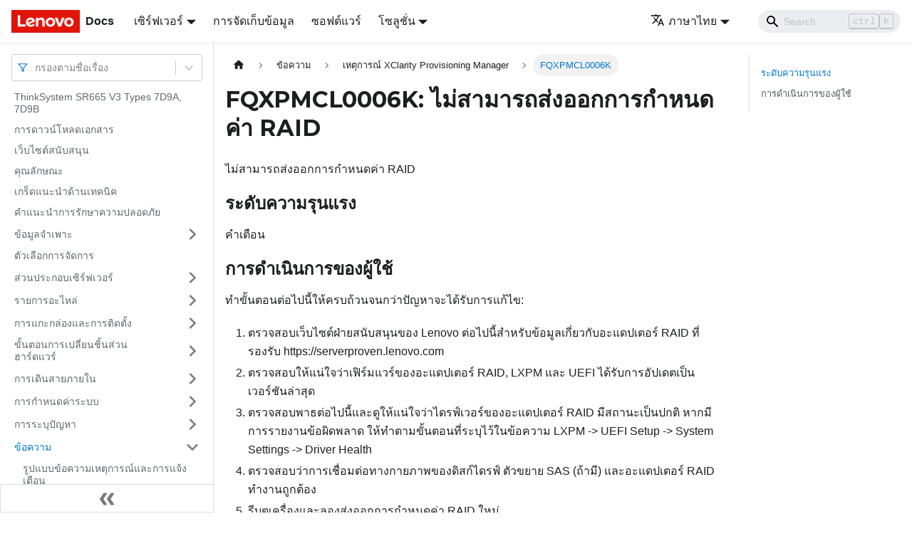

--- FILE ---
content_type: text/html; charset=UTF-8
request_url: https://pubs.lenovo.com/sr665-v3/th/FQXPMCL0006K
body_size: 8879
content:
<!doctype html>
<html lang="th" dir="ltr" class="docs-wrapper docs-doc-page docs-version-current plugin-docs plugin-id-default docs-doc-id-FQXPMCL0006K" data-has-hydrated="false">
<head>
<meta charset="UTF-8">

<title data-rh="true">FQXPMCL0006K: ไม่สามารถส่งออกการกำหนดค่า RAID | ThinkSystem SR665 V3 | Lenovo Docs</title><meta data-rh="true" name="viewport" content="width=device-width,initial-scale=1"><meta data-rh="true" name="twitter:card" content="summary_large_image"><meta data-rh="true" property="og:image" content="https://pubs.lenovo.com/sr665-v3/th/img/product_soc.png"><meta data-rh="true" name="twitter:image" content="https://pubs.lenovo.com/sr665-v3/th/img/product_soc.png"><meta data-rh="true" property="og:url" content="https://pubs.lenovo.com/sr665-v3/th/FQXPMCL0006K"><meta data-rh="true" name="docusaurus_locale" content="th"><meta data-rh="true" name="docsearch:language" content="th"><meta data-rh="true" name="keywords" content="SR665 V3, 7D9A, 7D9B"><meta data-rh="true" name="og:site_name" content="Lenovo Documentation"><meta data-rh="true" name="robots" content="max-image-preview:large"><meta data-rh="true" name="docusaurus_version" content="current"><meta data-rh="true" name="docusaurus_tag" content="docs-default-current"><meta data-rh="true" name="docsearch:version" content="current"><meta data-rh="true" name="docsearch:docusaurus_tag" content="docs-default-current"><meta data-rh="true" property="og:title" content="FQXPMCL0006K: ไม่สามารถส่งออกการกำหนดค่า RAID | ThinkSystem SR665 V3 | Lenovo Docs"><meta data-rh="true" name="description" content="ไม่สามารถส่งออกการกำหนดค่า RAID"><meta data-rh="true" property="og:description" content="ไม่สามารถส่งออกการกำหนดค่า RAID"><link data-rh="true" rel="icon" href="/sr665-v3/th/img/favicon.ico"><link data-rh="true" rel="canonical" href="https://pubs.lenovo.com/sr665-v3/th/FQXPMCL0006K"><link data-rh="true" rel="alternate" href="https://pubs.lenovo.com/sr665-v3/FQXPMCL0006K" hreflang="en"><link data-rh="true" rel="alternate" href="https://pubs.lenovo.com/sr665-v3/de/FQXPMCL0006K" hreflang="de"><link data-rh="true" rel="alternate" href="https://pubs.lenovo.com/sr665-v3/es/FQXPMCL0006K" hreflang="es"><link data-rh="true" rel="alternate" href="https://pubs.lenovo.com/sr665-v3/fr/FQXPMCL0006K" hreflang="fr"><link data-rh="true" rel="alternate" href="https://pubs.lenovo.com/sr665-v3/it/FQXPMCL0006K" hreflang="it"><link data-rh="true" rel="alternate" href="https://pubs.lenovo.com/sr665-v3/ja/FQXPMCL0006K" hreflang="ja"><link data-rh="true" rel="alternate" href="https://pubs.lenovo.com/sr665-v3/ko/FQXPMCL0006K" hreflang="ko"><link data-rh="true" rel="alternate" href="https://pubs.lenovo.com/sr665-v3/pt-BR/FQXPMCL0006K" hreflang="pt-BR"><link data-rh="true" rel="alternate" href="https://pubs.lenovo.com/sr665-v3/ru/FQXPMCL0006K" hreflang="ru"><link data-rh="true" rel="alternate" href="https://pubs.lenovo.com/sr665-v3/th/FQXPMCL0006K" hreflang="th"><link data-rh="true" rel="alternate" href="https://pubs.lenovo.com/sr665-v3/zh-CN/FQXPMCL0006K" hreflang="zh-CN"><link data-rh="true" rel="alternate" href="https://pubs.lenovo.com/sr665-v3/zh-TW/FQXPMCL0006K" hreflang="zh-TW"><link data-rh="true" rel="alternate" href="https://pubs.lenovo.com/sr665-v3/FQXPMCL0006K" hreflang="x-default"><link rel="preconnect" href="https://www.google-analytics.com">
<link rel="preconnect" href="https://www.googletagmanager.com">
<script async src="https://www.googletagmanager.com/gtag/js?id=G-XM7YNY3PYK"></script>
<script>function gtag(){dataLayer.push(arguments)}window.dataLayer=window.dataLayer||[],gtag("js",new Date),gtag("config","G-XM7YNY3PYK",{anonymize_ip:!0})</script>




<link rel="preconnect" href="https://fonts.googleapis.com">
<link rel="preconnect" href="https://fonts.gstatic.com" crossorigin="anonymous"><link rel="stylesheet" href="/sr665-v3/th/assets/css/styles.fb44ca10.css">
<link rel="preload" href="/sr665-v3/th/assets/js/runtime~main.2124b0a7.js" as="script">
<link rel="preload" href="/sr665-v3/th/assets/js/main.c1bfae53.js" as="script">
</head>
<body class="navigation-with-keyboard">
<script>!function(){function t(t){document.documentElement.setAttribute("data-theme",t)}var e=function(){var t=null;try{t=new URLSearchParams(window.location.search).get("docusaurus-theme")}catch(t){}return t}()||function(){var t=null;try{t=localStorage.getItem("theme")}catch(t){}return t}();t(null!==e?e:"light")}()</script><div id="__docusaurus">
<div role="region" aria-label="Skip to main content"><a class="skipToContent_FR4N" href="#__docusaurus_skipToContent_fallback">Skip to main content</a></div><nav aria-label="Main" class="navbar navbar--fixed-top navbarHideable_glH5"><div class="navbar__inner"><div class="navbar__items"><button aria-label="Toggle navigation bar" aria-expanded="false" class="navbar__toggle clean-btn" type="button"><svg width="30" height="30" viewBox="0 0 30 30" aria-hidden="true"><path stroke="currentColor" stroke-linecap="round" stroke-miterlimit="10" stroke-width="2" d="M4 7h22M4 15h22M4 23h22"></path></svg></button><a href="https://pubs.lenovo.com/th/" target="_self" rel="noopener noreferrer" class="navbar__brand"><div class="navbar__logo"><img src="/sr665-v3/th/img/lenovo.png" alt="Lenovo Logo" class="themedImage_zFba themedImage--light_SMtw" height="32" width="96"><img src="/sr665-v3/th/img/lenovo.png" alt="Lenovo Logo" class="themedImage_zFba themedImage--dark_SHhT" height="32" width="96"></div><b class="navbar__title text--truncate">Docs</b></a><div class="navbar__item dropdown dropdown--hoverable"><a href="#" aria-haspopup="true" aria-expanded="false" role="button" class="navbar__link">เซิร์ฟเวอร์</a><ul class="dropdown__menu"><li><a href="https://pubs.lenovo.com/th/thinksystem" target="_self" rel="noopener noreferrer" class="dropdown__link externalLink-none">ThinkSystem<svg width="12" height="12" aria-hidden="true" viewBox="0 0 24 24" class="iconExternalLink_SHu7"><path fill="currentColor" d="M21 13v10h-21v-19h12v2h-10v15h17v-8h2zm3-12h-10.988l4.035 4-6.977 7.07 2.828 2.828 6.977-7.07 4.125 4.172v-11z"></path></svg></a></li><li><a href="https://pubs.lenovo.com/th/thinkedge" target="_self" rel="noopener noreferrer" class="dropdown__link externalLink-none">ThinkEdge<svg width="12" height="12" aria-hidden="true" viewBox="0 0 24 24" class="iconExternalLink_SHu7"><path fill="currentColor" d="M21 13v10h-21v-19h12v2h-10v15h17v-8h2zm3-12h-10.988l4.035 4-6.977 7.07 2.828 2.828 6.977-7.07 4.125 4.172v-11z"></path></svg></a></li><li><a href="https://pubs.lenovo.com/th/systemx" target="_self" rel="noopener noreferrer" class="dropdown__link externalLink-none">System x<svg width="12" height="12" aria-hidden="true" viewBox="0 0 24 24" class="iconExternalLink_SHu7"><path fill="currentColor" d="M21 13v10h-21v-19h12v2h-10v15h17v-8h2zm3-12h-10.988l4.035 4-6.977 7.07 2.828 2.828 6.977-7.07 4.125 4.172v-11z"></path></svg></a></li><li><a href="https://serveroption.lenovo.com/" target="_blank" rel="noopener noreferrer" class="dropdown__link">Option<svg width="12" height="12" aria-hidden="true" viewBox="0 0 24 24" class="iconExternalLink_SHu7"><path fill="currentColor" d="M21 13v10h-21v-19h12v2h-10v15h17v-8h2zm3-12h-10.988l4.035 4-6.977 7.07 2.828 2.828 6.977-7.07 4.125 4.172v-11z"></path></svg></a></li></ul></div><a href="https://datacentersupport.lenovo.com/storagepubs" target="_self" rel="noopener noreferrer" class="navbar__item navbar__link externalLink-none">การจัดเก็บข้อมูล<svg width="13.5" height="13.5" aria-hidden="true" viewBox="0 0 24 24" class="iconExternalLink_SHu7"><path fill="currentColor" d="M21 13v10h-21v-19h12v2h-10v15h17v-8h2zm3-12h-10.988l4.035 4-6.977 7.07 2.828 2.828 6.977-7.07 4.125 4.172v-11z"></path></svg></a><a href="https://pubs.lenovo.com/th/software" target="_self" rel="noopener noreferrer" class="navbar__item navbar__link externalLink-none">ซอฟต์แวร์<svg width="13.5" height="13.5" aria-hidden="true" viewBox="0 0 24 24" class="iconExternalLink_SHu7"><path fill="currentColor" d="M21 13v10h-21v-19h12v2h-10v15h17v-8h2zm3-12h-10.988l4.035 4-6.977 7.07 2.828 2.828 6.977-7.07 4.125 4.172v-11z"></path></svg></a><div class="navbar__item dropdown dropdown--hoverable"><a href="#" aria-haspopup="true" aria-expanded="false" role="button" class="navbar__link">โซลูชั่น</a><ul class="dropdown__menu"><li><a href="https://pubs.lenovo.com/th/thinkagile" target="_self" rel="noopener noreferrer" class="dropdown__link externalLink-none">ThinkAgile<svg width="12" height="12" aria-hidden="true" viewBox="0 0 24 24" class="iconExternalLink_SHu7"><path fill="currentColor" d="M21 13v10h-21v-19h12v2h-10v15h17v-8h2zm3-12h-10.988l4.035 4-6.977 7.07 2.828 2.828 6.977-7.07 4.125 4.172v-11z"></path></svg></a></li><li><a href="https://pubs.lenovo.com/th/water-cooling-solution" target="_self" rel="noopener noreferrer" class="dropdown__link externalLink-none">Water Cooling Solution<svg width="12" height="12" aria-hidden="true" viewBox="0 0 24 24" class="iconExternalLink_SHu7"><path fill="currentColor" d="M21 13v10h-21v-19h12v2h-10v15h17v-8h2zm3-12h-10.988l4.035 4-6.977 7.07 2.828 2.828 6.977-7.07 4.125 4.172v-11z"></path></svg></a></li></ul></div></div><div class="navbar__items navbar__items--right"><div class="navbar__item dropdown dropdown--hoverable dropdown--right"><a href="#" aria-haspopup="true" aria-expanded="false" role="button" class="navbar__link"><svg viewBox="0 0 24 24" width="20" height="20" aria-hidden="true" class="iconLanguage_DSK9"><path fill="currentColor" d="M12.87 15.07l-2.54-2.51.03-.03c1.74-1.94 2.98-4.17 3.71-6.53H17V4h-7V2H8v2H1v1.99h11.17C11.5 7.92 10.44 9.75 9 11.35 8.07 10.32 7.3 9.19 6.69 8h-2c.73 1.63 1.73 3.17 2.98 4.56l-5.09 5.02L4 19l5-5 3.11 3.11.76-2.04zM18.5 10h-2L12 22h2l1.12-3h4.75L21 22h2l-4.5-12zm-2.62 7l1.62-4.33L19.12 17h-3.24z"></path></svg>ภาษาไทย</a><ul class="dropdown__menu"><li><a href="/sr665-v3/FQXPMCL0006K" target="_self" rel="noopener noreferrer" class="dropdown__link" lang="en">English</a></li><li><a href="/sr665-v3/de/FQXPMCL0006K" target="_self" rel="noopener noreferrer" class="dropdown__link" lang="de">Deutsch</a></li><li><a href="/sr665-v3/es/FQXPMCL0006K" target="_self" rel="noopener noreferrer" class="dropdown__link" lang="es">Español</a></li><li><a href="/sr665-v3/fr/FQXPMCL0006K" target="_self" rel="noopener noreferrer" class="dropdown__link" lang="fr">Français</a></li><li><a href="/sr665-v3/it/FQXPMCL0006K" target="_self" rel="noopener noreferrer" class="dropdown__link" lang="it">Italiano</a></li><li><a href="/sr665-v3/ja/FQXPMCL0006K" target="_self" rel="noopener noreferrer" class="dropdown__link" lang="ja">日本語</a></li><li><a href="/sr665-v3/ko/FQXPMCL0006K" target="_self" rel="noopener noreferrer" class="dropdown__link" lang="ko">한국어</a></li><li><a href="/sr665-v3/pt-BR/FQXPMCL0006K" target="_self" rel="noopener noreferrer" class="dropdown__link" lang="pt-BR">Português do Brasil</a></li><li><a href="/sr665-v3/ru/FQXPMCL0006K" target="_self" rel="noopener noreferrer" class="dropdown__link" lang="ru">Русский</a></li><li><a href="/sr665-v3/th/FQXPMCL0006K" target="_self" rel="noopener noreferrer" class="dropdown__link dropdown__link--active" lang="th">ภาษาไทย</a></li><li><a href="/sr665-v3/zh-CN/FQXPMCL0006K" target="_self" rel="noopener noreferrer" class="dropdown__link" lang="zh-CN">简体中文</a></li><li><a href="/sr665-v3/zh-TW/FQXPMCL0006K" target="_self" rel="noopener noreferrer" class="dropdown__link" lang="zh-TW">繁體中文</a></li></ul></div><div class="searchBox_BlU4"><div class="navbar__search searchBarContainer_h4SQ"><input placeholder="Search" aria-label="Search" class="navbar__search-input"><div class="loadingRing_kmHx searchBarLoadingRing_AT3w"><div></div><div></div><div></div><div></div></div></div></div></div></div><div role="presentation" class="navbar-sidebar__backdrop"></div></nav><div id="__docusaurus_skipToContent_fallback" class="main-wrapper mainWrapper_OJKY docsWrapper_a8OH"><button aria-label="Scroll back to top" class="clean-btn theme-back-to-top-button backToTopButton_xZQ7" type="button"></button><div class="docPage_LEBb"><aside class="theme-doc-sidebar-container docSidebarContainer_TOXn"><div class="sidebarViewport_swqP"><div class="sidebar_TiFu sidebarWithHideableNavbar_b5mb"><a href="https://pubs.lenovo.com/th/" target="_self" rel="noopener noreferrer" tabindex="-1" class="sidebarLogo_Jpyc"><img src="/sr665-v3/th/img/lenovo.png" alt="Lenovo Logo" class="themedImage_zFba themedImage--light_SMtw" height="32" width="96"><img src="/sr665-v3/th/img/lenovo.png" alt="Lenovo Logo" class="themedImage_zFba themedImage--dark_SHhT" height="32" width="96"><b>Docs</b></a><nav aria-label="Docs sidebar" class="menu thin-scrollbar menu_Y1UP"><style data-emotion="css b62m3t-container">.css-b62m3t-container{position:relative;box-sizing:border-box;}</style><div class="titleFilter_mcU3 css-b62m3t-container"><style data-emotion="css 7pg0cj-a11yText">.css-7pg0cj-a11yText{z-index:9999;border:0;clip:rect(1px, 1px, 1px, 1px);height:1px;width:1px;position:absolute;overflow:hidden;padding:0;white-space:nowrap;}</style><span id="react-select-205-live-region" class="css-7pg0cj-a11yText"></span><span aria-live="polite" aria-atomic="false" aria-relevant="additions text" role="log" class="css-7pg0cj-a11yText"></span><style data-emotion="css 13cymwt-control">.css-13cymwt-control{-webkit-align-items:center;-webkit-box-align:center;-ms-flex-align:center;align-items:center;cursor:default;display:-webkit-box;display:-webkit-flex;display:-ms-flexbox;display:flex;-webkit-box-flex-wrap:wrap;-webkit-flex-wrap:wrap;-ms-flex-wrap:wrap;flex-wrap:wrap;-webkit-box-pack:justify;-webkit-justify-content:space-between;justify-content:space-between;min-height:38px;outline:0!important;position:relative;-webkit-transition:all 100ms;transition:all 100ms;background-color:hsl(0, 0%, 100%);border-color:hsl(0, 0%, 80%);border-radius:4px;border-style:solid;border-width:1px;box-sizing:border-box;}.css-13cymwt-control:hover{border-color:hsl(0, 0%, 70%);}</style><div class="title-filter__control css-13cymwt-control"><svg stroke="currentColor" fill="none" stroke-width="2" viewBox="0 0 24 24" stroke-linecap="round" stroke-linejoin="round" class="titleFilterIcon_Fmk3" height="1em" width="1em" xmlns="http://www.w3.org/2000/svg"><polygon points="22 3 2 3 10 12.46 10 19 14 21 14 12.46 22 3"></polygon></svg> <style data-emotion="css hlgwow">.css-hlgwow{-webkit-align-items:center;-webkit-box-align:center;-ms-flex-align:center;align-items:center;display:grid;-webkit-flex:1;-ms-flex:1;flex:1;-webkit-box-flex-wrap:wrap;-webkit-flex-wrap:wrap;-ms-flex-wrap:wrap;flex-wrap:wrap;-webkit-overflow-scrolling:touch;position:relative;overflow:hidden;padding:2px 8px;box-sizing:border-box;}</style><div class="title-filter__value-container css-hlgwow"><style data-emotion="css 1jqq78o-placeholder">.css-1jqq78o-placeholder{grid-area:1/1/2/3;color:hsl(0, 0%, 50%);margin-left:2px;margin-right:2px;box-sizing:border-box;}</style><div class="title-filter__placeholder css-1jqq78o-placeholder" id="react-select-205-placeholder">กรองตามชื่อเรื่อง</div><style data-emotion="css 19bb58m">.css-19bb58m{visibility:visible;-webkit-flex:1 1 auto;-ms-flex:1 1 auto;flex:1 1 auto;display:inline-grid;grid-area:1/1/2/3;grid-template-columns:0 min-content;margin:2px;padding-bottom:2px;padding-top:2px;color:hsl(0, 0%, 20%);box-sizing:border-box;}.css-19bb58m:after{content:attr(data-value) " ";visibility:hidden;white-space:pre;grid-area:1/2;font:inherit;min-width:2px;border:0;margin:0;outline:0;padding:0;}</style><div class="title-filter__input-container css-19bb58m" data-value=""><input class="title-filter__input" style="label:input;color:inherit;background:0;opacity:1;width:100%;grid-area:1 / 2;font:inherit;min-width:2px;border:0;margin:0;outline:0;padding:0" autocapitalize="none" autocomplete="off" autocorrect="off" id="react-select-205-input" spellcheck="false" tabindex="0" aria-autocomplete="list" aria-expanded="false" aria-haspopup="true" role="combobox" aria-activedescendant="" aria-describedby="react-select-205-placeholder"></div></div><style data-emotion="css 1wy0on6">.css-1wy0on6{-webkit-align-items:center;-webkit-box-align:center;-ms-flex-align:center;align-items:center;-webkit-align-self:stretch;-ms-flex-item-align:stretch;align-self:stretch;display:-webkit-box;display:-webkit-flex;display:-ms-flexbox;display:flex;-webkit-flex-shrink:0;-ms-flex-negative:0;flex-shrink:0;box-sizing:border-box;}</style><div class="title-filter__indicators css-1wy0on6"><style data-emotion="css 1u9des2-indicatorSeparator">.css-1u9des2-indicatorSeparator{-webkit-align-self:stretch;-ms-flex-item-align:stretch;align-self:stretch;width:1px;background-color:hsl(0, 0%, 80%);margin-bottom:8px;margin-top:8px;box-sizing:border-box;}</style><span class="title-filter__indicator-separator css-1u9des2-indicatorSeparator"></span><style data-emotion="css 1xc3v61-indicatorContainer">.css-1xc3v61-indicatorContainer{display:-webkit-box;display:-webkit-flex;display:-ms-flexbox;display:flex;-webkit-transition:color 150ms;transition:color 150ms;color:hsl(0, 0%, 80%);padding:8px;box-sizing:border-box;}.css-1xc3v61-indicatorContainer:hover{color:hsl(0, 0%, 60%);}</style><div class="title-filter__indicator title-filter__dropdown-indicator css-1xc3v61-indicatorContainer" aria-hidden="true"><style data-emotion="css 8mmkcg">.css-8mmkcg{display:inline-block;fill:currentColor;line-height:1;stroke:currentColor;stroke-width:0;}</style><svg height="20" width="20" viewBox="0 0 20 20" aria-hidden="true" focusable="false" class="css-8mmkcg"><path d="M4.516 7.548c0.436-0.446 1.043-0.481 1.576 0l3.908 3.747 3.908-3.747c0.533-0.481 1.141-0.446 1.574 0 0.436 0.445 0.408 1.197 0 1.615-0.406 0.418-4.695 4.502-4.695 4.502-0.217 0.223-0.502 0.335-0.787 0.335s-0.57-0.112-0.789-0.335c0 0-4.287-4.084-4.695-4.502s-0.436-1.17 0-1.615z"></path></svg></div></div></div></div><ul class="theme-doc-sidebar-menu menu__list"><li class="theme-doc-sidebar-item-link theme-doc-sidebar-item-link-level-1 menu__list-item"><a class="menu__link" href="/sr665-v3/th/">ThinkSystem SR665 V3 Types 7D9A, 7D9B</a></li><li class="theme-doc-sidebar-item-link theme-doc-sidebar-item-link-level-1 menu__list-item"><a class="menu__link" href="/sr665-v3/th/pdf_files">การดาวน์โหลดเอกสาร</a></li><li class="theme-doc-sidebar-item-link theme-doc-sidebar-item-link-level-1 menu__list-item"><a class="menu__link" href="/sr665-v3/th/support_websites">เว็บไซต์สนับสนุน</a></li><li class="theme-doc-sidebar-item-link theme-doc-sidebar-item-link-level-1 menu__list-item"><a class="menu__link" href="/sr665-v3/th/server_features">คุณลักษณะ</a></li><li class="theme-doc-sidebar-item-link theme-doc-sidebar-item-link-level-1 menu__list-item"><a class="menu__link" href="/sr665-v3/th/service_bulletins">เกร็ดแนะนำด้านเทคนิค</a></li><li class="theme-doc-sidebar-item-link theme-doc-sidebar-item-link-level-1 menu__list-item"><a class="menu__link" href="/sr665-v3/th/security_advisories">คำแนะนำการรักษาความปลอดภัย</a></li><li class="theme-doc-sidebar-item-category theme-doc-sidebar-item-category-level-1 menu__list-item menu__list-item--collapsed"><div class="menu__list-item-collapsible"><a class="menu__link menu__link--sublist" aria-expanded="false" href="/sr665-v3/th/server_specifications">ข้อมูลจำเพาะ</a><button aria-label="Toggle the collapsible sidebar category &#x27;ข้อมูลจำเพาะ&#x27;" type="button" class="clean-btn menu__caret"></button></div></li><li class="theme-doc-sidebar-item-link theme-doc-sidebar-item-link-level-1 menu__list-item"><a class="menu__link" href="/sr665-v3/th/management_options">ตัวเลือกการจัดการ</a></li><li class="theme-doc-sidebar-item-category theme-doc-sidebar-item-category-level-1 menu__list-item menu__list-item--collapsed"><div class="menu__list-item-collapsible"><a class="menu__link menu__link--sublist" aria-expanded="false" href="/sr665-v3/th/server_components">ส่วนประกอบเซิร์ฟเวอร์</a><button aria-label="Toggle the collapsible sidebar category &#x27;ส่วนประกอบเซิร์ฟเวอร์&#x27;" type="button" class="clean-btn menu__caret"></button></div></li><li class="theme-doc-sidebar-item-category theme-doc-sidebar-item-category-level-1 menu__list-item menu__list-item--collapsed"><div class="menu__list-item-collapsible"><a class="menu__link menu__link--sublist" aria-expanded="false" href="/sr665-v3/th/parts_list">รายการอะไหล่</a><button aria-label="Toggle the collapsible sidebar category &#x27;รายการอะไหล่&#x27;" type="button" class="clean-btn menu__caret"></button></div></li><li class="theme-doc-sidebar-item-category theme-doc-sidebar-item-category-level-1 menu__list-item menu__list-item--collapsed"><div class="menu__list-item-collapsible"><a class="menu__link menu__link--sublist" aria-expanded="false" href="/sr665-v3/th/unboxing_and_setup">การแกะกล่องและการติดตั้ง</a><button aria-label="Toggle the collapsible sidebar category &#x27;การแกะกล่องและการติดตั้ง&#x27;" type="button" class="clean-btn menu__caret"></button></div></li><li class="theme-doc-sidebar-item-category theme-doc-sidebar-item-category-level-1 menu__list-item menu__list-item--collapsed"><div class="menu__list-item-collapsible"><a class="menu__link menu__link--sublist" aria-expanded="false" href="/sr665-v3/th/hardware_replacement_procedures">ขั้นตอนการเปลี่ยนชิ้นส่วนฮาร์ดแวร์</a><button aria-label="Toggle the collapsible sidebar category &#x27;ขั้นตอนการเปลี่ยนชิ้นส่วนฮาร์ดแวร์&#x27;" type="button" class="clean-btn menu__caret"></button></div></li><li class="theme-doc-sidebar-item-category theme-doc-sidebar-item-category-level-1 menu__list-item menu__list-item--collapsed"><div class="menu__list-item-collapsible"><a class="menu__link menu__link--sublist" aria-expanded="false" href="/sr665-v3/th/internal_cable_routing">การเดินสายภายใน</a><button aria-label="Toggle the collapsible sidebar category &#x27;การเดินสายภายใน&#x27;" type="button" class="clean-btn menu__caret"></button></div></li><li class="theme-doc-sidebar-item-category theme-doc-sidebar-item-category-level-1 menu__list-item menu__list-item--collapsed"><div class="menu__list-item-collapsible"><a class="menu__link menu__link--sublist" aria-expanded="false" href="/sr665-v3/th/system_configuration">การกำหนดค่าระบบ</a><button aria-label="Toggle the collapsible sidebar category &#x27;การกำหนดค่าระบบ&#x27;" type="button" class="clean-btn menu__caret"></button></div></li><li class="theme-doc-sidebar-item-category theme-doc-sidebar-item-category-level-1 menu__list-item menu__list-item--collapsed"><div class="menu__list-item-collapsible"><a class="menu__link menu__link--sublist" aria-expanded="false" href="/sr665-v3/th/problem_determination">การระบุปัญหา</a><button aria-label="Toggle the collapsible sidebar category &#x27;การระบุปัญหา&#x27;" type="button" class="clean-btn menu__caret"></button></div></li><li class="theme-doc-sidebar-item-category theme-doc-sidebar-item-category-level-1 menu__list-item"><div class="menu__list-item-collapsible"><a class="menu__link menu__link--sublist menu__link--active" aria-expanded="true" href="/sr665-v3/th/messages_introduction">ข้อความ</a><button aria-label="Toggle the collapsible sidebar category &#x27;ข้อความ&#x27;" type="button" class="clean-btn menu__caret"></button></div><ul style="display:block;overflow:visible;height:auto" class="menu__list"><li class="theme-doc-sidebar-item-link theme-doc-sidebar-item-link-level-2 menu__list-item"><a class="menu__link" tabindex="0" href="/sr665-v3/th/event_alert_message_format">รูปแบบข้อความเหตุการณ์และการแจ้งเตือน</a></li><li class="theme-doc-sidebar-item-category theme-doc-sidebar-item-category-level-2 menu__list-item menu__list-item--collapsed"><div class="menu__list-item-collapsible"><a class="menu__link menu__link--sublist" aria-expanded="false" tabindex="0" href="/sr665-v3/th/xcc_error_messages">เหตุการณ์ของ XClarity Controller</a><button aria-label="Toggle the collapsible sidebar category &#x27;เหตุการณ์ของ XClarity Controller&#x27;" type="button" class="clean-btn menu__caret"></button></div></li><li class="theme-doc-sidebar-item-category theme-doc-sidebar-item-category-level-2 menu__list-item menu__list-item--collapsed"><div class="menu__list-item-collapsible"><a class="menu__link menu__link--sublist" aria-expanded="false" tabindex="0" href="/sr665-v3/th/uefi_error_messages">เหตุการณ์ UEFI</a><button aria-label="Toggle the collapsible sidebar category &#x27;เหตุการณ์ UEFI&#x27;" type="button" class="clean-btn menu__caret"></button></div></li><li class="theme-doc-sidebar-item-category theme-doc-sidebar-item-category-level-2 menu__list-item"><div class="menu__list-item-collapsible"><a class="menu__link menu__link--sublist menu__link--active" aria-expanded="true" tabindex="0" href="/sr665-v3/th/lxpm_error_messages">เหตุการณ์ XClarity Provisioning Manager</a><button aria-label="Toggle the collapsible sidebar category &#x27;เหตุการณ์ XClarity Provisioning Manager&#x27;" type="button" class="clean-btn menu__caret"></button></div><ul style="display:block;overflow:visible;height:auto" class="menu__list"><li class="theme-doc-sidebar-item-link theme-doc-sidebar-item-link-level-3 menu__list-item"><a class="menu__link" tabindex="0" href="/sr665-v3/th/lxpm_events_by_severity">เหตุการณ์ LXPM ที่จัดเรียงตามความรุนแรง</a></li><li class="theme-doc-sidebar-item-link theme-doc-sidebar-item-link-level-3 menu__list-item"><a class="menu__link" tabindex="0" href="/sr665-v3/th/FQXPMCL0001K">FQXPMCL0001K</a></li><li class="theme-doc-sidebar-item-link theme-doc-sidebar-item-link-level-3 menu__list-item"><a class="menu__link" tabindex="0" href="/sr665-v3/th/FQXPMCL0003K">FQXPMCL0003K</a></li><li class="theme-doc-sidebar-item-link theme-doc-sidebar-item-link-level-3 menu__list-item"><a class="menu__link" tabindex="0" href="/sr665-v3/th/FQXPMCL0004K">FQXPMCL0004K</a></li><li class="theme-doc-sidebar-item-link theme-doc-sidebar-item-link-level-3 menu__list-item"><a class="menu__link" tabindex="0" href="/sr665-v3/th/FQXPMCL0005I">FQXPMCL0005I</a></li><li class="theme-doc-sidebar-item-link theme-doc-sidebar-item-link-level-3 menu__list-item"><a class="menu__link" tabindex="0" href="/sr665-v3/th/FQXPMCL0005K">FQXPMCL0005K</a></li><li class="theme-doc-sidebar-item-link theme-doc-sidebar-item-link-level-3 menu__list-item"><a class="menu__link" tabindex="0" href="/sr665-v3/th/FQXPMCL0006I">FQXPMCL0006I</a></li><li class="theme-doc-sidebar-item-link theme-doc-sidebar-item-link-level-3 menu__list-item"><a class="menu__link menu__link--active" aria-current="page" tabindex="0" href="/sr665-v3/th/FQXPMCL0006K">FQXPMCL0006K</a></li><li class="theme-doc-sidebar-item-link theme-doc-sidebar-item-link-level-3 menu__list-item"><a class="menu__link" tabindex="0" href="/sr665-v3/th/FQXPMCL0007I">FQXPMCL0007I</a></li><li class="theme-doc-sidebar-item-link theme-doc-sidebar-item-link-level-3 menu__list-item"><a class="menu__link" tabindex="0" href="/sr665-v3/th/FQXPMCL0007K">FQXPMCL0007K</a></li><li class="theme-doc-sidebar-item-link theme-doc-sidebar-item-link-level-3 menu__list-item"><a class="menu__link" tabindex="0" href="/sr665-v3/th/FQXPMCL0008I">FQXPMCL0008I</a></li><li class="theme-doc-sidebar-item-link theme-doc-sidebar-item-link-level-3 menu__list-item"><a class="menu__link" tabindex="0" href="/sr665-v3/th/FQXPMCL0008K">FQXPMCL0008K</a></li><li class="theme-doc-sidebar-item-link theme-doc-sidebar-item-link-level-3 menu__list-item"><a class="menu__link" tabindex="0" href="/sr665-v3/th/FQXPMCL0009I">FQXPMCL0009I</a></li><li class="theme-doc-sidebar-item-link theme-doc-sidebar-item-link-level-3 menu__list-item"><a class="menu__link" tabindex="0" href="/sr665-v3/th/FQXPMCL0009K">FQXPMCL0009K</a></li><li class="theme-doc-sidebar-item-link theme-doc-sidebar-item-link-level-3 menu__list-item"><a class="menu__link" tabindex="0" href="/sr665-v3/th/FQXPMCL0010I">FQXPMCL0010I</a></li><li class="theme-doc-sidebar-item-link theme-doc-sidebar-item-link-level-3 menu__list-item"><a class="menu__link" tabindex="0" href="/sr665-v3/th/FQXPMCL0010K">FQXPMCL0010K</a></li><li class="theme-doc-sidebar-item-link theme-doc-sidebar-item-link-level-3 menu__list-item"><a class="menu__link" tabindex="0" href="/sr665-v3/th/FQXPMCL0011I">FQXPMCL0011I</a></li><li class="theme-doc-sidebar-item-link theme-doc-sidebar-item-link-level-3 menu__list-item"><a class="menu__link" tabindex="0" href="/sr665-v3/th/FQXPMCL0011K">FQXPMCL0011K</a></li><li class="theme-doc-sidebar-item-link theme-doc-sidebar-item-link-level-3 menu__list-item"><a class="menu__link" tabindex="0" href="/sr665-v3/th/FQXPMEM0001M">FQXPMEM0001M</a></li><li class="theme-doc-sidebar-item-link theme-doc-sidebar-item-link-level-3 menu__list-item"><a class="menu__link" tabindex="0" href="/sr665-v3/th/FQXPMEM0002I">FQXPMEM0002I</a></li><li class="theme-doc-sidebar-item-link theme-doc-sidebar-item-link-level-3 menu__list-item"><a class="menu__link" tabindex="0" href="/sr665-v3/th/FQXPMEM0003I">FQXPMEM0003I</a></li><li class="theme-doc-sidebar-item-link theme-doc-sidebar-item-link-level-3 menu__list-item"><a class="menu__link" tabindex="0" href="/sr665-v3/th/FQXPMEM0004I">FQXPMEM0004I</a></li><li class="theme-doc-sidebar-item-link theme-doc-sidebar-item-link-level-3 menu__list-item"><a class="menu__link" tabindex="0" href="/sr665-v3/th/FQXPMEM0005I">FQXPMEM0005I</a></li><li class="theme-doc-sidebar-item-link theme-doc-sidebar-item-link-level-3 menu__list-item"><a class="menu__link" tabindex="0" href="/sr665-v3/th/FQXPMEM0006M">FQXPMEM0006M</a></li><li class="theme-doc-sidebar-item-link theme-doc-sidebar-item-link-level-3 menu__list-item"><a class="menu__link" tabindex="0" href="/sr665-v3/th/FQXPMEM0007M">FQXPMEM0007M</a></li><li class="theme-doc-sidebar-item-link theme-doc-sidebar-item-link-level-3 menu__list-item"><a class="menu__link" tabindex="0" href="/sr665-v3/th/FQXPMEM0008M">FQXPMEM0008M</a></li><li class="theme-doc-sidebar-item-link theme-doc-sidebar-item-link-level-3 menu__list-item"><a class="menu__link" tabindex="0" href="/sr665-v3/th/FQXPMER0002I">FQXPMER0002I</a></li><li class="theme-doc-sidebar-item-link theme-doc-sidebar-item-link-level-3 menu__list-item"><a class="menu__link" tabindex="0" href="/sr665-v3/th/FQXPMER0002M">FQXPMER0002M</a></li><li class="theme-doc-sidebar-item-link theme-doc-sidebar-item-link-level-3 menu__list-item"><a class="menu__link" tabindex="0" href="/sr665-v3/th/FQXPMER0003I">FQXPMER0003I</a></li><li class="theme-doc-sidebar-item-link theme-doc-sidebar-item-link-level-3 menu__list-item"><a class="menu__link" tabindex="0" href="/sr665-v3/th/FQXPMER0003M">FQXPMER0003M</a></li><li class="theme-doc-sidebar-item-link theme-doc-sidebar-item-link-level-3 menu__list-item"><a class="menu__link" tabindex="0" href="/sr665-v3/th/FQXPMER0004I">FQXPMER0004I</a></li><li class="theme-doc-sidebar-item-link theme-doc-sidebar-item-link-level-3 menu__list-item"><a class="menu__link" tabindex="0" href="/sr665-v3/th/FQXPMER0004M">FQXPMER0004M</a></li><li class="theme-doc-sidebar-item-link theme-doc-sidebar-item-link-level-3 menu__list-item"><a class="menu__link" tabindex="0" href="/sr665-v3/th/FQXPMER0005I">FQXPMER0005I</a></li><li class="theme-doc-sidebar-item-link theme-doc-sidebar-item-link-level-3 menu__list-item"><a class="menu__link" tabindex="0" href="/sr665-v3/th/FQXPMER0005M">FQXPMER0005M</a></li><li class="theme-doc-sidebar-item-link theme-doc-sidebar-item-link-level-3 menu__list-item"><a class="menu__link" tabindex="0" href="/sr665-v3/th/FQXPMER0006I">FQXPMER0006I</a></li><li class="theme-doc-sidebar-item-link theme-doc-sidebar-item-link-level-3 menu__list-item"><a class="menu__link" tabindex="0" href="/sr665-v3/th/FQXPMER0006M">FQXPMER0006M</a></li><li class="theme-doc-sidebar-item-link theme-doc-sidebar-item-link-level-3 menu__list-item"><a class="menu__link" tabindex="0" href="/sr665-v3/th/FQXPMER0007I">FQXPMER0007I</a></li><li class="theme-doc-sidebar-item-link theme-doc-sidebar-item-link-level-3 menu__list-item"><a class="menu__link" tabindex="0" href="/sr665-v3/th/FQXPMNM0001G">FQXPMNM0001G</a></li><li class="theme-doc-sidebar-item-link theme-doc-sidebar-item-link-level-3 menu__list-item"><a class="menu__link" tabindex="0" href="/sr665-v3/th/FQXPMNM0002I">FQXPMNM0002I</a></li><li class="theme-doc-sidebar-item-link theme-doc-sidebar-item-link-level-3 menu__list-item"><a class="menu__link" tabindex="0" href="/sr665-v3/th/FQXPMOS0001K">FQXPMOS0001K</a></li><li class="theme-doc-sidebar-item-link theme-doc-sidebar-item-link-level-3 menu__list-item"><a class="menu__link" tabindex="0" href="/sr665-v3/th/FQXPMOS0004K">FQXPMOS0004K</a></li><li class="theme-doc-sidebar-item-link theme-doc-sidebar-item-link-level-3 menu__list-item"><a class="menu__link" tabindex="0" href="/sr665-v3/th/FQXPMOS0005K">FQXPMOS0005K</a></li><li class="theme-doc-sidebar-item-link theme-doc-sidebar-item-link-level-3 menu__list-item"><a class="menu__link" tabindex="0" href="/sr665-v3/th/FQXPMOS0006K">FQXPMOS0006K</a></li><li class="theme-doc-sidebar-item-link theme-doc-sidebar-item-link-level-3 menu__list-item"><a class="menu__link" tabindex="0" href="/sr665-v3/th/FQXPMOS0007K">FQXPMOS0007K</a></li><li class="theme-doc-sidebar-item-link theme-doc-sidebar-item-link-level-3 menu__list-item"><a class="menu__link" tabindex="0" href="/sr665-v3/th/FQXPMOS0008K">FQXPMOS0008K</a></li><li class="theme-doc-sidebar-item-link theme-doc-sidebar-item-link-level-3 menu__list-item"><a class="menu__link" tabindex="0" href="/sr665-v3/th/FQXPMOS0009K">FQXPMOS0009K</a></li><li class="theme-doc-sidebar-item-link theme-doc-sidebar-item-link-level-3 menu__list-item"><a class="menu__link" tabindex="0" href="/sr665-v3/th/FQXPMOS0028I">FQXPMOS0028I</a></li><li class="theme-doc-sidebar-item-link theme-doc-sidebar-item-link-level-3 menu__list-item"><a class="menu__link" tabindex="0" href="/sr665-v3/th/FQXPMSD0001M">FQXPMSD0001M</a></li><li class="theme-doc-sidebar-item-link theme-doc-sidebar-item-link-level-3 menu__list-item"><a class="menu__link" tabindex="0" href="/sr665-v3/th/FQXPMSD0002M">FQXPMSD0002M</a></li><li class="theme-doc-sidebar-item-link theme-doc-sidebar-item-link-level-3 menu__list-item"><a class="menu__link" tabindex="0" href="/sr665-v3/th/FQXPMSD0003M">FQXPMSD0003M</a></li><li class="theme-doc-sidebar-item-link theme-doc-sidebar-item-link-level-3 menu__list-item"><a class="menu__link" tabindex="0" href="/sr665-v3/th/FQXPMSD0004M">FQXPMSD0004M</a></li><li class="theme-doc-sidebar-item-link theme-doc-sidebar-item-link-level-3 menu__list-item"><a class="menu__link" tabindex="0" href="/sr665-v3/th/FQXPMSD0005M">FQXPMSD0005M</a></li><li class="theme-doc-sidebar-item-link theme-doc-sidebar-item-link-level-3 menu__list-item"><a class="menu__link" tabindex="0" href="/sr665-v3/th/FQXPMSD0006M">FQXPMSD0006M</a></li><li class="theme-doc-sidebar-item-link theme-doc-sidebar-item-link-level-3 menu__list-item"><a class="menu__link" tabindex="0" href="/sr665-v3/th/FQXPMSD0007M">FQXPMSD0007M</a></li><li class="theme-doc-sidebar-item-link theme-doc-sidebar-item-link-level-3 menu__list-item"><a class="menu__link" tabindex="0" href="/sr665-v3/th/FQXPMSD0008M">FQXPMSD0008M</a></li><li class="theme-doc-sidebar-item-link theme-doc-sidebar-item-link-level-3 menu__list-item"><a class="menu__link" tabindex="0" href="/sr665-v3/th/FQXPMSD0009M">FQXPMSD0009M</a></li><li class="theme-doc-sidebar-item-link theme-doc-sidebar-item-link-level-3 menu__list-item"><a class="menu__link" tabindex="0" href="/sr665-v3/th/FQXPMSD0010M">FQXPMSD0010M</a></li><li class="theme-doc-sidebar-item-link theme-doc-sidebar-item-link-level-3 menu__list-item"><a class="menu__link" tabindex="0" href="/sr665-v3/th/FQXPMSD0011M">FQXPMSD0011M</a></li><li class="theme-doc-sidebar-item-link theme-doc-sidebar-item-link-level-3 menu__list-item"><a class="menu__link" tabindex="0" href="/sr665-v3/th/FQXPMSR0001K">FQXPMSR0001K</a></li><li class="theme-doc-sidebar-item-link theme-doc-sidebar-item-link-level-3 menu__list-item"><a class="menu__link" tabindex="0" href="/sr665-v3/th/FQXPMSR0011K">FQXPMSR0011K</a></li><li class="theme-doc-sidebar-item-link theme-doc-sidebar-item-link-level-3 menu__list-item"><a class="menu__link" tabindex="0" href="/sr665-v3/th/FQXPMSR0012I">FQXPMSR0012I</a></li><li class="theme-doc-sidebar-item-link theme-doc-sidebar-item-link-level-3 menu__list-item"><a class="menu__link" tabindex="0" href="/sr665-v3/th/FQXPMSR0021L">FQXPMSR0021L</a></li><li class="theme-doc-sidebar-item-link theme-doc-sidebar-item-link-level-3 menu__list-item"><a class="menu__link" tabindex="0" href="/sr665-v3/th/FQXPMSR0022I">FQXPMSR0022I</a></li><li class="theme-doc-sidebar-item-link theme-doc-sidebar-item-link-level-3 menu__list-item"><a class="menu__link" tabindex="0" href="/sr665-v3/th/FQXPMSR0031L">FQXPMSR0031L</a></li><li class="theme-doc-sidebar-item-link theme-doc-sidebar-item-link-level-3 menu__list-item"><a class="menu__link" tabindex="0" href="/sr665-v3/th/FQXPMSR0032I">FQXPMSR0032I</a></li><li class="theme-doc-sidebar-item-link theme-doc-sidebar-item-link-level-3 menu__list-item"><a class="menu__link" tabindex="0" href="/sr665-v3/th/FQXPMUP0003K">FQXPMUP0003K</a></li><li class="theme-doc-sidebar-item-link theme-doc-sidebar-item-link-level-3 menu__list-item"><a class="menu__link" tabindex="0" href="/sr665-v3/th/FQXPMUP0004K">FQXPMUP0004K</a></li><li class="theme-doc-sidebar-item-link theme-doc-sidebar-item-link-level-3 menu__list-item"><a class="menu__link" tabindex="0" href="/sr665-v3/th/FQXPMUP0005K">FQXPMUP0005K</a></li><li class="theme-doc-sidebar-item-link theme-doc-sidebar-item-link-level-3 menu__list-item"><a class="menu__link" tabindex="0" href="/sr665-v3/th/FQXPMUP0006K">FQXPMUP0006K</a></li><li class="theme-doc-sidebar-item-link theme-doc-sidebar-item-link-level-3 menu__list-item"><a class="menu__link" tabindex="0" href="/sr665-v3/th/FQXPMUP0007K">FQXPMUP0007K</a></li><li class="theme-doc-sidebar-item-link theme-doc-sidebar-item-link-level-3 menu__list-item"><a class="menu__link" tabindex="0" href="/sr665-v3/th/FQXPMUP0008K">FQXPMUP0008K</a></li><li class="theme-doc-sidebar-item-link theme-doc-sidebar-item-link-level-3 menu__list-item"><a class="menu__link" tabindex="0" href="/sr665-v3/th/FQXPMUP0101I">FQXPMUP0101I</a></li><li class="theme-doc-sidebar-item-link theme-doc-sidebar-item-link-level-3 menu__list-item"><a class="menu__link" tabindex="0" href="/sr665-v3/th/FQXPMUP0102I">FQXPMUP0102I</a></li><li class="theme-doc-sidebar-item-link theme-doc-sidebar-item-link-level-3 menu__list-item"><a class="menu__link" tabindex="0" href="/sr665-v3/th/FQXPMUP0103I">FQXPMUP0103I</a></li><li class="theme-doc-sidebar-item-link theme-doc-sidebar-item-link-level-3 menu__list-item"><a class="menu__link" tabindex="0" href="/sr665-v3/th/FQXPMUP0104I">FQXPMUP0104I</a></li><li class="theme-doc-sidebar-item-link theme-doc-sidebar-item-link-level-3 menu__list-item"><a class="menu__link" tabindex="0" href="/sr665-v3/th/FQXPMUP0105I">FQXPMUP0105I</a></li><li class="theme-doc-sidebar-item-link theme-doc-sidebar-item-link-level-3 menu__list-item"><a class="menu__link" tabindex="0" href="/sr665-v3/th/FQXPMUP0106I">FQXPMUP0106I</a></li><li class="theme-doc-sidebar-item-link theme-doc-sidebar-item-link-level-3 menu__list-item"><a class="menu__link" tabindex="0" href="/sr665-v3/th/FQXPMUP0201M">FQXPMUP0201M</a></li><li class="theme-doc-sidebar-item-link theme-doc-sidebar-item-link-level-3 menu__list-item"><a class="menu__link" tabindex="0" href="/sr665-v3/th/FQXPMUP0202M">FQXPMUP0202M</a></li><li class="theme-doc-sidebar-item-link theme-doc-sidebar-item-link-level-3 menu__list-item"><a class="menu__link" tabindex="0" href="/sr665-v3/th/FQXPMUP0203M">FQXPMUP0203M</a></li><li class="theme-doc-sidebar-item-link theme-doc-sidebar-item-link-level-3 menu__list-item"><a class="menu__link" tabindex="0" href="/sr665-v3/th/FQXPMUP0204M">FQXPMUP0204M</a></li><li class="theme-doc-sidebar-item-link theme-doc-sidebar-item-link-level-3 menu__list-item"><a class="menu__link" tabindex="0" href="/sr665-v3/th/FQXPMUP0205M">FQXPMUP0205M</a></li><li class="theme-doc-sidebar-item-link theme-doc-sidebar-item-link-level-3 menu__list-item"><a class="menu__link" tabindex="0" href="/sr665-v3/th/FQXPMUP0206M">FQXPMUP0206M</a></li><li class="theme-doc-sidebar-item-link theme-doc-sidebar-item-link-level-3 menu__list-item"><a class="menu__link" tabindex="0" href="/sr665-v3/th/FQXPMUP0207M">FQXPMUP0207M</a></li><li class="theme-doc-sidebar-item-link theme-doc-sidebar-item-link-level-3 menu__list-item"><a class="menu__link" tabindex="0" href="/sr665-v3/th/FQXPMUP0208M">FQXPMUP0208M</a></li><li class="theme-doc-sidebar-item-link theme-doc-sidebar-item-link-level-3 menu__list-item"><a class="menu__link" tabindex="0" href="/sr665-v3/th/FQXPMVD0001H">FQXPMVD0001H</a></li><li class="theme-doc-sidebar-item-link theme-doc-sidebar-item-link-level-3 menu__list-item"><a class="menu__link" tabindex="0" href="/sr665-v3/th/FQXPMVD0002H">FQXPMVD0002H</a></li><li class="theme-doc-sidebar-item-link theme-doc-sidebar-item-link-level-3 menu__list-item"><a class="menu__link" tabindex="0" href="/sr665-v3/th/FQXPMVD0003I">FQXPMVD0003I</a></li><li class="theme-doc-sidebar-item-link theme-doc-sidebar-item-link-level-3 menu__list-item"><a class="menu__link" tabindex="0" href="/sr665-v3/th/FQXPMVD0011K">FQXPMVD0011K</a></li><li class="theme-doc-sidebar-item-link theme-doc-sidebar-item-link-level-3 menu__list-item"><a class="menu__link" tabindex="0" href="/sr665-v3/th/FQXPMVD0012K">FQXPMVD0012K</a></li></ul></li></ul></li><li class="theme-doc-sidebar-item-category theme-doc-sidebar-item-category-level-1 menu__list-item menu__list-item--collapsed"><div class="menu__list-item-collapsible"><a class="menu__link menu__link--sublist" aria-expanded="false" href="/sr665-v3/th/disassemble_for_recycle">การแยกชิ้นส่วนฮาร์ดแวร์เพื่อนำไปรีไซเคิล</a><button aria-label="Toggle the collapsible sidebar category &#x27;การแยกชิ้นส่วนฮาร์ดแวร์เพื่อนำไปรีไซเคิล&#x27;" type="button" class="clean-btn menu__caret"></button></div></li><li class="theme-doc-sidebar-item-category theme-doc-sidebar-item-category-level-1 menu__list-item menu__list-item--collapsed"><div class="menu__list-item-collapsible"><a class="menu__link menu__link--sublist" aria-expanded="false" href="/sr665-v3/th/getting_help_and_technical_assistance">การขอความช่วยเหลือและความช่วยเหลือด้านเทคนิค</a><button aria-label="Toggle the collapsible sidebar category &#x27;การขอความช่วยเหลือและความช่วยเหลือด้านเทคนิค&#x27;" type="button" class="clean-btn menu__caret"></button></div></li></ul><div class="sidebar-resource-links"><hr><div><a href="https://lenovopress.lenovo.com/lp1608-thinksystem-sr665-v3-server" class="menu__link" target="_BLANK"><img height="24" width="24" src="https://pubs.lenovo.com/img/lenovopress.png"><span class="sidebarLinks-name">ThinkSystem SR665 V3 Server Product Guide</span><div><svg stroke="currentColor" fill="currentColor" stroke-width="0" viewBox="0 0 512 512" height="0.875rem" width="0.875rem" xmlns="http://www.w3.org/2000/svg"><path d="M432,320H400a16,16,0,0,0-16,16V448H64V128H208a16,16,0,0,0,16-16V80a16,16,0,0,0-16-16H48A48,48,0,0,0,0,112V464a48,48,0,0,0,48,48H400a48,48,0,0,0,48-48V336A16,16,0,0,0,432,320ZM488,0h-128c-21.37,0-32.05,25.91-17,41l35.73,35.73L135,320.37a24,24,0,0,0,0,34L157.67,377a24,24,0,0,0,34,0L435.28,133.32,471,169c15,15,41,4.5,41-17V24A24,24,0,0,0,488,0Z"></path></svg></div></a></div></div></nav><button type="button" title="Collapse sidebar" aria-label="Collapse sidebar" class="button button--secondary button--outline collapseSidebarButton_e0pa"><svg width="20" height="20" aria-hidden="true" class="collapseSidebarButtonIcon_KEWD"><g fill="#7a7a7a"><path d="M9.992 10.023c0 .2-.062.399-.172.547l-4.996 7.492a.982.982 0 01-.828.454H1c-.55 0-1-.453-1-1 0-.2.059-.403.168-.551l4.629-6.942L.168 3.078A.939.939 0 010 2.528c0-.548.45-.997 1-.997h2.996c.352 0 .649.18.828.45L9.82 9.472c.11.148.172.347.172.55zm0 0"></path><path d="M19.98 10.023c0 .2-.058.399-.168.547l-4.996 7.492a.987.987 0 01-.828.454h-3c-.547 0-.996-.453-.996-1 0-.2.059-.403.168-.551l4.625-6.942-4.625-6.945a.939.939 0 01-.168-.55 1 1 0 01.996-.997h3c.348 0 .649.18.828.45l4.996 7.492c.11.148.168.347.168.55zm0 0"></path></g></svg></button></div></div></aside><main class="docMainContainer_LQPs"><div class="container padding-top--md padding-bottom--lg"><div class="row"><div class="col docItemCol_z5aJ"><div class="docItemContainer_c0TR"><article><nav class="theme-doc-breadcrumbs breadcrumbsContainer_DwUf" aria-label="Breadcrumbs"><ul class="breadcrumbs" itemscope="" itemtype="https://schema.org/BreadcrumbList"><li class="breadcrumbs__item"><a aria-label="Home page" class="breadcrumbs__link" href="/sr665-v3/th/"><svg viewBox="0 0 24 24" class="breadcrumbHomeIcon_Ppp2"><path d="M10 19v-5h4v5c0 .55.45 1 1 1h3c.55 0 1-.45 1-1v-7h1.7c.46 0 .68-.57.33-.87L12.67 3.6c-.38-.34-.96-.34-1.34 0l-8.36 7.53c-.34.3-.13.87.33.87H5v7c0 .55.45 1 1 1h3c.55 0 1-.45 1-1z" fill="currentColor"></path></svg></a></li><li itemscope="" itemprop="itemListElement" itemtype="https://schema.org/ListItem" class="breadcrumbs__item"><a class="breadcrumbs__link" itemprop="item" href="/sr665-v3/th/messages_introduction"><span itemprop="name">ข้อความ</span></a><meta itemprop="position" content="1"></li><li itemscope="" itemprop="itemListElement" itemtype="https://schema.org/ListItem" class="breadcrumbs__item"><a class="breadcrumbs__link" itemprop="item" href="/sr665-v3/th/lxpm_error_messages"><span itemprop="name">เหตุการณ์ XClarity Provisioning Manager</span></a><meta itemprop="position" content="2"></li><li itemscope="" itemprop="itemListElement" itemtype="https://schema.org/ListItem" class="breadcrumbs__item breadcrumbs__item--active"><span class="breadcrumbs__link" itemprop="name">FQXPMCL0006K</span><meta itemprop="position" content="3"></li></ul></nav><div class="tocCollapsible_lDR2 theme-doc-toc-mobile tocMobile_wf7e"><button type="button" class="clean-btn tocCollapsibleButton_X8Zw">On this page</button></div><div class="theme-doc-markdown markdown"><h1>FQXPMCL0006K: ไม่สามารถส่งออกการกำหนดค่า RAID</h1><div class="body refbody"><p class="shortdesc">ไม่สามารถส่งออกการกำหนดค่า RAID</p><div class="section"></div><div class="section"><h2 class="anchor anchorWithHideOnScrollNavbar_M_dm" id="ระดับความรุนแรง">ระดับความรุนแรง<a href="#ระดับความรุนแรง" class="hash-link" aria-label="Direct link to ระดับความรุนแรง" title="Direct link to ระดับความรุนแรง">​</a></h2><p class="p">คำเตือน</p></div><div class="section"><h2 class="anchor anchorWithHideOnScrollNavbar_M_dm" id="การดำเนินการของผู้ใช้">การดำเนินการของผู้ใช้<a href="#การดำเนินการของผู้ใช้" class="hash-link" aria-label="Direct link to การดำเนินการของผู้ใช้" title="Direct link to การดำเนินการของผู้ใช้">​</a></h2><p> ทำขั้นตอนต่อไปนี้ให้ครบถ้วนจนกว่าปัญหาจะได้รับการแก้ไข: </p><ol class="ol"><li class="li">ตรวจสอบเว็บไซต์ฝ่ายสนับสนุนของ Lenovo ต่อไปนี้สำหรับข้อมูลเกี่ยวกับอะแดปเตอร์ RAID ที่รองรับ https://serverproven.lenovo.com</li><li class="li">ตรวจสอบให้แน่ใจว่าเฟิร์มแวร์ของอะแดปเตอร์ RAID, LXPM และ UEFI ได้รับการอัปเดตเป็นเวอร์ชันล่าสุด</li><li class="li">ตรวจสอบพาธต่อไปนี้และดูให้แน่ใจว่าไดรฟ์เวอร์ของอะแดปเตอร์ RAID มีสถานะเป็นปกติ หากมีการรายงานข้อผิดพลาด ให้ทำตามขั้นตอนที่ระบุไว้ในข้อความ LXPM -&gt; UEFI Setup -&gt; System Settings -&gt; Driver Health</li><li class="li">ตรวจสอบว่าการเชื่อมต่อทางกายภาพของดิสก์ไดรฟ์ ตัวขยาย SAS (ถ้ามี) และอะแดปเตอร์ RAID ทำงานถูกต้อง</li><li class="li">รีบูตเครื่องและลองส่งออกการกำหนดค่า RAID ใหม่</li><li class="li">หากปัญหายังคงอยู่ ให้รวบรวมบันทึกข้อมูลการซ่อมบำรุงแล้วติดต่อฝ่ายสนับสนุนของ Lenovo</li></ol></div></div><div></div></div><div class="feedback docusaurus-mt-lg" style="color:#ccc"><svg stroke="currentColor" fill="currentColor" stroke-width="0" viewBox="0 0 24 24" class="react-icons" height="1.5em" width="1.5em" xmlns="http://www.w3.org/2000/svg"><path fill="none" d="M0 0h24v24H0V0z"></path><path d="M20 4H4c-1.1 0-1.99.9-1.99 2L2 18c0 1.1.9 2 2 2h16c1.1 0 2-.9 2-2V6c0-1.1-.9-2-2-2zm0 14H4V8l8 5 8-5v10zm-8-7L4 6h16l-8 5z"></path></svg>ส่งคำติชม</div></article><nav class="pagination-nav docusaurus-mt-lg" aria-label="Docs pages"><a class="pagination-nav__link pagination-nav__link--prev" href="/sr665-v3/th/FQXPMCL0006I"><div class="pagination-nav__sublabel">Previous</div><div class="pagination-nav__label">FQXPMCL0006I: ส่งออกการกำหนดค่า RAID สำเร็จแล้ว</div></a><a class="pagination-nav__link pagination-nav__link--next" href="/sr665-v3/th/FQXPMCL0007I"><div class="pagination-nav__sublabel">Next</div><div class="pagination-nav__label">FQXPMCL0007I: นำเข้าการกำหนดค่า RAID สำเร็จแล้ว</div></a></nav></div></div><div class="col col--3"><div class="tableOfContents_h3R1 thin-scrollbar theme-doc-toc-desktop"><ul class="table-of-contents table-of-contents__left-border"><li><a href="#ระดับความรุนแรง" class="table-of-contents__link toc-highlight">ระดับความรุนแรง</a></li><li><a href="#การดำเนินการของผู้ใช้" class="table-of-contents__link toc-highlight">การดำเนินการของผู้ใช้</a></li></ul></div></div></div></div></main></div></div><footer class="footer footer--dark"><div class="container container-fluid"><div class="footer__bottom text--center"><div class="footer__copyright">© 2026 Lenovo. All rights reserved. <span class="lenovo-policy"><a href="https://www.lenovo.com/privacy/" target="_blank">Privacy Policy</a> | <a href="https://www.lenovo.com/us/en/legal/" target="_blank">Terms of Use</a></span></div></div></div></footer></div>
<script src="/sr665-v3/th/assets/js/runtime~main.2124b0a7.js"></script>
<script src="/sr665-v3/th/assets/js/main.c1bfae53.js"></script>
</body>
</html>

--- FILE ---
content_type: application/javascript
request_url: https://pubs.lenovo.com/sr665-v3/th/assets/js/main.c1bfae53.js
body_size: 183328
content:
/*! For license information please see main.c1bfae53.js.LICENSE.txt */
(self.webpackChunkdocs_importer=self.webpackChunkdocs_importer||[]).push([[40179],{23735:(e,t,n)=>{"use strict";function r(e){var t,n,s="";if("string"==typeof e||"number"==typeof e)s+=e;else if("object"==typeof e)if(Array.isArray(e))for(t=0;t<e.length;t++)e[t]&&(n=r(e[t]))&&(s&&(s+=" "),s+=n);else for(t in e)e[t]&&(s&&(s+=" "),s+=t);return s}n.d(t,{Z:()=>s});const s=function(){for(var e,t,n=0,s="";n<arguments.length;)(e=arguments[n++])&&(t=r(e))&&(s&&(s+=" "),s+=t);return s}},73346:(e,t,n)=>{"use strict";function r(e){var t,n,s="";if("string"==typeof e||"number"==typeof e)s+=e;else if("object"==typeof e)if(Array.isArray(e))for(t=0;t<e.length;t++)e[t]&&(n=r(e[t]))&&(s&&(s+=" "),s+=n);else for(t in e)e[t]&&(s&&(s+=" "),s+=t);return s}n.d(t,{Z:()=>s});const s=function(){for(var e,t,n=0,s="";n<arguments.length;)(e=arguments[n++])&&(t=r(e))&&(s&&(s+=" "),s+=t);return s}},33839:(e,t,n)=>{"use strict";function r(e){var t,n,s="";if("string"==typeof e||"number"==typeof e)s+=e;else if("object"==typeof e)if(Array.isArray(e))for(t=0;t<e.length;t++)e[t]&&(n=r(e[t]))&&(s&&(s+=" "),s+=n);else for(t in e)e[t]&&(s&&(s+=" "),s+=t);return s}n.d(t,{Z:()=>s});const s=function(){for(var e,t,n=0,s="";n<arguments.length;)(e=arguments[n++])&&(t=r(e))&&(s&&(s+=" "),s+=t);return s}},27328:(e,t,n)=>{"use strict";n.d(t,{lX:()=>P,q_:()=>I,ob:()=>p,PP:()=>w,Ep:()=>h});var r=n(26335);function s(e){return"/"===e.charAt(0)}function a(e,t){for(var n=t,r=n+1,s=e.length;r<s;n+=1,r+=1)e[n]=e[r];e.pop()}const o=function(e,t){void 0===t&&(t="");var n,r=e&&e.split("/")||[],o=t&&t.split("/")||[],c=e&&s(e),i=t&&s(t),d=c||i;if(e&&s(e)?o=r:r.length&&(o.pop(),o=o.concat(r)),!o.length)return"/";if(o.length){var u=o[o.length-1];n="."===u||".."===u||""===u}else n=!1;for(var l=0,h=o.length;h>=0;h--){var p=o[h];"."===p?a(o,h):".."===p?(a(o,h),l++):l&&(a(o,h),l--)}if(!d)for(;l--;l)o.unshift("..");!d||""===o[0]||o[0]&&s(o[0])||o.unshift("");var b=o.join("/");return n&&"/"!==b.substr(-1)&&(b+="/"),b};var c=n(94495);function i(e){return"/"===e.charAt(0)?e:"/"+e}function d(e){return"/"===e.charAt(0)?e.substr(1):e}function u(e,t){return function(e,t){return 0===e.toLowerCase().indexOf(t.toLowerCase())&&-1!=="/?#".indexOf(e.charAt(t.length))}(e,t)?e.substr(t.length):e}function l(e){return"/"===e.charAt(e.length-1)?e.slice(0,-1):e}function h(e){var t=e.pathname,n=e.search,r=e.hash,s=t||"/";return n&&"?"!==n&&(s+="?"===n.charAt(0)?n:"?"+n),r&&"#"!==r&&(s+="#"===r.charAt(0)?r:"#"+r),s}function p(e,t,n,s){var a;"string"==typeof e?(a=function(e){var t=e||"/",n="",r="",s=t.indexOf("#");-1!==s&&(r=t.substr(s),t=t.substr(0,s));var a=t.indexOf("?");return-1!==a&&(n=t.substr(a),t=t.substr(0,a)),{pathname:t,search:"?"===n?"":n,hash:"#"===r?"":r}}(e),a.state=t):(void 0===(a=(0,r.Z)({},e)).pathname&&(a.pathname=""),a.search?"?"!==a.search.charAt(0)&&(a.search="?"+a.search):a.search="",a.hash?"#"!==a.hash.charAt(0)&&(a.hash="#"+a.hash):a.hash="",void 0!==t&&void 0===a.state&&(a.state=t));try{a.pathname=decodeURI(a.pathname)}catch(c){throw c instanceof URIError?new URIError('Pathname "'+a.pathname+'" could not be decoded. This is likely caused by an invalid percent-encoding.'):c}return n&&(a.key=n),s?a.pathname?"/"!==a.pathname.charAt(0)&&(a.pathname=o(a.pathname,s.pathname)):a.pathname=s.pathname:a.pathname||(a.pathname="/"),a}function b(){var e=null;var t=[];return{setPrompt:function(t){return e=t,function(){e===t&&(e=null)}},confirmTransitionTo:function(t,n,r,s){if(null!=e){var a="function"==typeof e?e(t,n):e;"string"==typeof a?"function"==typeof r?r(a,s):s(!0):s(!1!==a)}else s(!0)},appendListener:function(e){var n=!0;function r(){n&&e.apply(void 0,arguments)}return t.push(r),function(){n=!1,t=t.filter((function(e){return e!==r}))}},notifyListeners:function(){for(var e=arguments.length,n=new Array(e),r=0;r<e;r++)n[r]=arguments[r];t.forEach((function(e){return e.apply(void 0,n)}))}}}var m=!("undefined"==typeof window||!window.document||!window.document.createElement);function _(e,t){t(window.confirm(e))}var f="popstate",v="hashchange";function g(){try{return window.history.state||{}}catch(e){return{}}}function P(e){void 0===e&&(e={}),m||(0,c.Z)(!1);var t,n=window.history,s=(-1===(t=window.navigator.userAgent).indexOf("Android 2.")&&-1===t.indexOf("Android 4.0")||-1===t.indexOf("Mobile Safari")||-1!==t.indexOf("Chrome")||-1!==t.indexOf("Windows Phone"))&&window.history&&"pushState"in window.history,a=!(-1===window.navigator.userAgent.indexOf("Trident")),o=e,d=o.forceRefresh,P=void 0!==d&&d,S=o.getUserConfirmation,F=void 0===S?_:S,Q=o.keyLength,X=void 0===Q?6:Q,y=e.basename?l(i(e.basename)):"";function I(e){var t=e||{},n=t.key,r=t.state,s=window.location,a=s.pathname+s.search+s.hash;return y&&(a=u(a,y)),p(a,r,n)}function x(){return Math.random().toString(36).substr(2,X)}var w=b();function M(e){(0,r.Z)(L,e),L.length=n.length,w.notifyListeners(L.location,L.action)}function E(e){(function(e){return void 0===e.state&&-1===navigator.userAgent.indexOf("CriOS")})(e)||N(I(e.state))}function k(){N(I(g()))}var O=!1;function N(e){if(O)O=!1,M();else{w.confirmTransitionTo(e,"POP",F,(function(t){t?M({action:"POP",location:e}):function(e){var t=L.location,n=A.indexOf(t.key);-1===n&&(n=0);var r=A.indexOf(e.key);-1===r&&(r=0);var s=n-r;s&&(O=!0,j(s))}(e)}))}}var C=I(g()),A=[C.key];function D(e){return y+h(e)}function j(e){n.go(e)}var U=0;function T(e){1===(U+=e)&&1===e?(window.addEventListener(f,E),a&&window.addEventListener(v,k)):0===U&&(window.removeEventListener(f,E),a&&window.removeEventListener(v,k))}var R=!1;var L={length:n.length,action:"POP",location:C,createHref:D,push:function(e,t){var r="PUSH",a=p(e,t,x(),L.location);w.confirmTransitionTo(a,r,F,(function(e){if(e){var t=D(a),o=a.key,c=a.state;if(s)if(n.pushState({key:o,state:c},null,t),P)window.location.href=t;else{var i=A.indexOf(L.location.key),d=A.slice(0,i+1);d.push(a.key),A=d,M({action:r,location:a})}else window.location.href=t}}))},replace:function(e,t){var r="REPLACE",a=p(e,t,x(),L.location);w.confirmTransitionTo(a,r,F,(function(e){if(e){var t=D(a),o=a.key,c=a.state;if(s)if(n.replaceState({key:o,state:c},null,t),P)window.location.replace(t);else{var i=A.indexOf(L.location.key);-1!==i&&(A[i]=a.key),M({action:r,location:a})}else window.location.replace(t)}}))},go:j,goBack:function(){j(-1)},goForward:function(){j(1)},block:function(e){void 0===e&&(e=!1);var t=w.setPrompt(e);return R||(T(1),R=!0),function(){return R&&(R=!1,T(-1)),t()}},listen:function(e){var t=w.appendListener(e);return T(1),function(){T(-1),t()}}};return L}var S="hashchange",F={hashbang:{encodePath:function(e){return"!"===e.charAt(0)?e:"!/"+d(e)},decodePath:function(e){return"!"===e.charAt(0)?e.substr(1):e}},noslash:{encodePath:d,decodePath:i},slash:{encodePath:i,decodePath:i}};function Q(e){var t=e.indexOf("#");return-1===t?e:e.slice(0,t)}function X(){var e=window.location.href,t=e.indexOf("#");return-1===t?"":e.substring(t+1)}function y(e){window.location.replace(Q(window.location.href)+"#"+e)}function I(e){void 0===e&&(e={}),m||(0,c.Z)(!1);var t=window.history,n=(window.navigator.userAgent.indexOf("Firefox"),e),s=n.getUserConfirmation,a=void 0===s?_:s,o=n.hashType,d=void 0===o?"slash":o,f=e.basename?l(i(e.basename)):"",v=F[d],g=v.encodePath,P=v.decodePath;function I(){var e=P(X());return f&&(e=u(e,f)),p(e)}var x=b();function w(e){(0,r.Z)(R,e),R.length=t.length,x.notifyListeners(R.location,R.action)}var M=!1,E=null;function k(){var e,t,n=X(),r=g(n);if(n!==r)y(r);else{var s=I(),o=R.location;if(!M&&(t=s,(e=o).pathname===t.pathname&&e.search===t.search&&e.hash===t.hash))return;if(E===h(s))return;E=null,function(e){if(M)M=!1,w();else{var t="POP";x.confirmTransitionTo(e,t,a,(function(n){n?w({action:t,location:e}):function(e){var t=R.location,n=A.lastIndexOf(h(t));-1===n&&(n=0);var r=A.lastIndexOf(h(e));-1===r&&(r=0);var s=n-r;s&&(M=!0,D(s))}(e)}))}}(s)}}var O=X(),N=g(O);O!==N&&y(N);var C=I(),A=[h(C)];function D(e){t.go(e)}var j=0;function U(e){1===(j+=e)&&1===e?window.addEventListener(S,k):0===j&&window.removeEventListener(S,k)}var T=!1;var R={length:t.length,action:"POP",location:C,createHref:function(e){var t=document.querySelector("base"),n="";return t&&t.getAttribute("href")&&(n=Q(window.location.href)),n+"#"+g(f+h(e))},push:function(e,t){var n="PUSH",r=p(e,void 0,void 0,R.location);x.confirmTransitionTo(r,n,a,(function(e){if(e){var t=h(r),s=g(f+t);if(X()!==s){E=t,function(e){window.location.hash=e}(s);var a=A.lastIndexOf(h(R.location)),o=A.slice(0,a+1);o.push(t),A=o,w({action:n,location:r})}else w()}}))},replace:function(e,t){var n="REPLACE",r=p(e,void 0,void 0,R.location);x.confirmTransitionTo(r,n,a,(function(e){if(e){var t=h(r),s=g(f+t);X()!==s&&(E=t,y(s));var a=A.indexOf(h(R.location));-1!==a&&(A[a]=t),w({action:n,location:r})}}))},go:D,goBack:function(){D(-1)},goForward:function(){D(1)},block:function(e){void 0===e&&(e=!1);var t=x.setPrompt(e);return T||(U(1),T=!0),function(){return T&&(T=!1,U(-1)),t()}},listen:function(e){var t=x.appendListener(e);return U(1),function(){U(-1),t()}}};return R}function x(e,t,n){return Math.min(Math.max(e,t),n)}function w(e){void 0===e&&(e={});var t=e,n=t.getUserConfirmation,s=t.initialEntries,a=void 0===s?["/"]:s,o=t.initialIndex,c=void 0===o?0:o,i=t.keyLength,d=void 0===i?6:i,u=b();function l(e){(0,r.Z)(P,e),P.length=P.entries.length,u.notifyListeners(P.location,P.action)}function m(){return Math.random().toString(36).substr(2,d)}var _=x(c,0,a.length-1),f=a.map((function(e){return p(e,void 0,"string"==typeof e?m():e.key||m())})),v=h;function g(e){var t=x(P.index+e,0,P.entries.length-1),r=P.entries[t];u.confirmTransitionTo(r,"POP",n,(function(e){e?l({action:"POP",location:r,index:t}):l()}))}var P={length:f.length,action:"POP",location:f[_],index:_,entries:f,createHref:v,push:function(e,t){var r="PUSH",s=p(e,t,m(),P.location);u.confirmTransitionTo(s,r,n,(function(e){if(e){var t=P.index+1,n=P.entries.slice(0);n.length>t?n.splice(t,n.length-t,s):n.push(s),l({action:r,location:s,index:t,entries:n})}}))},replace:function(e,t){var r="REPLACE",s=p(e,t,m(),P.location);u.confirmTransitionTo(s,r,n,(function(e){e&&(P.entries[P.index]=s,l({action:r,location:s}))}))},go:g,goBack:function(){g(-1)},goForward:function(){g(1)},canGo:function(e){var t=P.index+e;return t>=0&&t<P.entries.length},block:function(e){return void 0===e&&(e=!1),u.setPrompt(e)},listen:function(e){return u.appendListener(e)}};return P}},10483:(e,t,n)=>{"use strict";var r=n(72080),s={childContextTypes:!0,contextType:!0,contextTypes:!0,defaultProps:!0,displayName:!0,getDefaultProps:!0,getDerivedStateFromError:!0,getDerivedStateFromProps:!0,mixins:!0,propTypes:!0,type:!0},a={name:!0,length:!0,prototype:!0,caller:!0,callee:!0,arguments:!0,arity:!0},o={$$typeof:!0,compare:!0,defaultProps:!0,displayName:!0,propTypes:!0,type:!0},c={};function i(e){return r.isMemo(e)?o:c[e.$$typeof]||s}c[r.ForwardRef]={$$typeof:!0,render:!0,defaultProps:!0,displayName:!0,propTypes:!0},c[r.Memo]=o;var d=Object.defineProperty,u=Object.getOwnPropertyNames,l=Object.getOwnPropertySymbols,h=Object.getOwnPropertyDescriptor,p=Object.getPrototypeOf,b=Object.prototype;e.exports=function e(t,n,r){if("string"!=typeof n){if(b){var s=p(n);s&&s!==b&&e(t,s,r)}var o=u(n);l&&(o=o.concat(l(n)));for(var c=i(t),m=i(n),_=0;_<o.length;++_){var f=o[_];if(!(a[f]||r&&r[f]||m&&m[f]||c&&c[f])){var v=h(n,f);try{d(t,f,v)}catch(g){}}}}return t}},22755:e=>{"use strict";e.exports=function(e,t,n,r,s,a,o,c){if(!e){var i;if(void 0===t)i=new Error("Minified exception occurred; use the non-minified dev environment for the full error message and additional helpful warnings.");else{var d=[n,r,s,a,o,c],u=0;(i=new Error(t.replace(/%s/g,(function(){return d[u++]})))).name="Invariant Violation"}throw i.framesToPop=1,i}}},71347:e=>{e.exports=Array.isArray||function(e){return"[object Array]"==Object.prototype.toString.call(e)}},67032:(e,t,n)=>{var r,s;!function(){var a,o,c,i,d,u,l,h,p,b,m,_,f,v,g,P,S,F,Q,X,y,I,x,w,M,E,k,O,N,C,A=function(e){var t=new A.Builder;return t.pipeline.add(A.trimmer,A.stopWordFilter,A.stemmer),t.searchPipeline.add(A.stemmer),e.call(t,t),t.build()};A.version="2.3.9",A.utils={},A.utils.warn=(a=this,function(e){a.console&&console.warn&&console.warn(e)}),A.utils.asString=function(e){return null==e?"":e.toString()},A.utils.clone=function(e){if(null==e)return e;for(var t=Object.create(null),n=Object.keys(e),r=0;r<n.length;r++){var s=n[r],a=e[s];if(Array.isArray(a))t[s]=a.slice();else{if("string"!=typeof a&&"number"!=typeof a&&"boolean"!=typeof a)throw new TypeError("clone is not deep and does not support nested objects");t[s]=a}}return t},A.FieldRef=function(e,t,n){this.docRef=e,this.fieldName=t,this._stringValue=n},A.FieldRef.joiner="/",A.FieldRef.fromString=function(e){var t=e.indexOf(A.FieldRef.joiner);if(-1===t)throw"malformed field ref string";var n=e.slice(0,t),r=e.slice(t+1);return new A.FieldRef(r,n,e)},A.FieldRef.prototype.toString=function(){return null==this._stringValue&&(this._stringValue=this.fieldName+A.FieldRef.joiner+this.docRef),this._stringValue},A.Set=function(e){if(this.elements=Object.create(null),e){this.length=e.length;for(var t=0;t<this.length;t++)this.elements[e[t]]=!0}else this.length=0},A.Set.complete={intersect:function(e){return e},union:function(){return this},contains:function(){return!0}},A.Set.empty={intersect:function(){return this},union:function(e){return e},contains:function(){return!1}},A.Set.prototype.contains=function(e){return!!this.elements[e]},A.Set.prototype.intersect=function(e){var t,n,r,s=[];if(e===A.Set.complete)return this;if(e===A.Set.empty)return e;this.length<e.length?(t=this,n=e):(t=e,n=this),r=Object.keys(t.elements);for(var a=0;a<r.length;a++){var o=r[a];o in n.elements&&s.push(o)}return new A.Set(s)},A.Set.prototype.union=function(e){return e===A.Set.complete?A.Set.complete:e===A.Set.empty?this:new A.Set(Object.keys(this.elements).concat(Object.keys(e.elements)))},A.idf=function(e,t){var n=0;for(var r in e)"_index"!=r&&(n+=Object.keys(e[r]).length);var s=(t-n+.5)/(n+.5);return Math.log(1+Math.abs(s))},A.Token=function(e,t){this.str=e||"",this.metadata=t||{}},A.Token.prototype.toString=function(){return this.str},A.Token.prototype.update=function(e){return this.str=e(this.str,this.metadata),this},A.Token.prototype.clone=function(e){return e=e||function(e){return e},new A.Token(e(this.str,this.metadata),this.metadata)},A.tokenizer=function(e,t){if(null==e||null==e)return[];if(Array.isArray(e))return e.map((function(e){return new A.Token(A.utils.asString(e).toLowerCase(),A.utils.clone(t))}));for(var n=e.toString().toLowerCase(),r=n.length,s=[],a=0,o=0;a<=r;a++){var c=a-o;if(n.charAt(a).match(A.tokenizer.separator)||a==r){if(c>0){var i=A.utils.clone(t)||{};i.position=[o,c],i.index=s.length,s.push(new A.Token(n.slice(o,a),i))}o=a+1}}return s},A.tokenizer.separator=/[\s\-]+/,A.Pipeline=function(){this._stack=[]},A.Pipeline.registeredFunctions=Object.create(null),A.Pipeline.registerFunction=function(e,t){t in this.registeredFunctions&&A.utils.warn("Overwriting existing registered function: "+t),e.label=t,A.Pipeline.registeredFunctions[e.label]=e},A.Pipeline.warnIfFunctionNotRegistered=function(e){e.label&&e.label in this.registeredFunctions||A.utils.warn("Function is not registered with pipeline. This may cause problems when serialising the index.\n",e)},A.Pipeline.load=function(e){var t=new A.Pipeline;return e.forEach((function(e){var n=A.Pipeline.registeredFunctions[e];if(!n)throw new Error("Cannot load unregistered function: "+e);t.add(n)})),t},A.Pipeline.prototype.add=function(){Array.prototype.slice.call(arguments).forEach((function(e){A.Pipeline.warnIfFunctionNotRegistered(e),this._stack.push(e)}),this)},A.Pipeline.prototype.after=function(e,t){A.Pipeline.warnIfFunctionNotRegistered(t);var n=this._stack.indexOf(e);if(-1==n)throw new Error("Cannot find existingFn");n+=1,this._stack.splice(n,0,t)},A.Pipeline.prototype.before=function(e,t){A.Pipeline.warnIfFunctionNotRegistered(t);var n=this._stack.indexOf(e);if(-1==n)throw new Error("Cannot find existingFn");this._stack.splice(n,0,t)},A.Pipeline.prototype.remove=function(e){var t=this._stack.indexOf(e);-1!=t&&this._stack.splice(t,1)},A.Pipeline.prototype.run=function(e){for(var t=this._stack.length,n=0;n<t;n++){for(var r=this._stack[n],s=[],a=0;a<e.length;a++){var o=r(e[a],a,e);if(null!=o&&""!==o)if(Array.isArray(o))for(var c=0;c<o.length;c++)s.push(o[c]);else s.push(o)}e=s}return e},A.Pipeline.prototype.runString=function(e,t){var n=new A.Token(e,t);return this.run([n]).map((function(e){return e.toString()}))},A.Pipeline.prototype.reset=function(){this._stack=[]},A.Pipeline.prototype.toJSON=function(){return this._stack.map((function(e){return A.Pipeline.warnIfFunctionNotRegistered(e),e.label}))},A.Vector=function(e){this._magnitude=0,this.elements=e||[]},A.Vector.prototype.positionForIndex=function(e){if(0==this.elements.length)return 0;for(var t=0,n=this.elements.length/2,r=n-t,s=Math.floor(r/2),a=this.elements[2*s];r>1&&(a<e&&(t=s),a>e&&(n=s),a!=e);)r=n-t,s=t+Math.floor(r/2),a=this.elements[2*s];return a==e||a>e?2*s:a<e?2*(s+1):void 0},A.Vector.prototype.insert=function(e,t){this.upsert(e,t,(function(){throw"duplicate index"}))},A.Vector.prototype.upsert=function(e,t,n){this._magnitude=0;var r=this.positionForIndex(e);this.elements[r]==e?this.elements[r+1]=n(this.elements[r+1],t):this.elements.splice(r,0,e,t)},A.Vector.prototype.magnitude=function(){if(this._magnitude)return this._magnitude;for(var e=0,t=this.elements.length,n=1;n<t;n+=2){var r=this.elements[n];e+=r*r}return this._magnitude=Math.sqrt(e)},A.Vector.prototype.dot=function(e){for(var t=0,n=this.elements,r=e.elements,s=n.length,a=r.length,o=0,c=0,i=0,d=0;i<s&&d<a;)(o=n[i])<(c=r[d])?i+=2:o>c?d+=2:o==c&&(t+=n[i+1]*r[d+1],i+=2,d+=2);return t},A.Vector.prototype.similarity=function(e){return this.dot(e)/this.magnitude()||0},A.Vector.prototype.toArray=function(){for(var e=new Array(this.elements.length/2),t=1,n=0;t<this.elements.length;t+=2,n++)e[n]=this.elements[t];return e},A.Vector.prototype.toJSON=function(){return this.elements},A.stemmer=(o={ational:"ate",tional:"tion",enci:"ence",anci:"ance",izer:"ize",bli:"ble",alli:"al",entli:"ent",eli:"e",ousli:"ous",ization:"ize",ation:"ate",ator:"ate",alism:"al",iveness:"ive",fulness:"ful",ousness:"ous",aliti:"al",iviti:"ive",biliti:"ble",logi:"log"},c={icate:"ic",ative:"",alize:"al",iciti:"ic",ical:"ic",ful:"",ness:""},l="^("+(d="[^aeiou][^aeiouy]*")+")?"+(u=(i="[aeiouy]")+"[aeiou]*")+d+"("+u+")?$",h="^("+d+")?"+u+d+u+d,p="^("+d+")?"+i,b=new RegExp("^("+d+")?"+u+d),m=new RegExp(h),_=new RegExp(l),f=new RegExp(p),v=/^(.+?)(ss|i)es$/,g=/^(.+?)([^s])s$/,P=/^(.+?)eed$/,S=/^(.+?)(ed|ing)$/,F=/.$/,Q=/(at|bl|iz)$/,X=new RegExp("([^aeiouylsz])\\1$"),y=new RegExp("^"+d+i+"[^aeiouwxy]$"),I=/^(.+?[^aeiou])y$/,x=/^(.+?)(ational|tional|enci|anci|izer|bli|alli|entli|eli|ousli|ization|ation|ator|alism|iveness|fulness|ousness|aliti|iviti|biliti|logi)$/,w=/^(.+?)(icate|ative|alize|iciti|ical|ful|ness)$/,M=/^(.+?)(al|ance|ence|er|ic|able|ible|ant|ement|ment|ent|ou|ism|ate|iti|ous|ive|ize)$/,E=/^(.+?)(s|t)(ion)$/,k=/^(.+?)e$/,O=/ll$/,N=new RegExp("^"+d+i+"[^aeiouwxy]$"),C=function(e){var t,n,r,s,a,i,d;if(e.length<3)return e;if("y"==(r=e.substr(0,1))&&(e=r.toUpperCase()+e.substr(1)),a=g,(s=v).test(e)?e=e.replace(s,"$1$2"):a.test(e)&&(e=e.replace(a,"$1$2")),a=S,(s=P).test(e)){var u=s.exec(e);(s=b).test(u[1])&&(s=F,e=e.replace(s,""))}else a.test(e)&&(t=(u=a.exec(e))[1],(a=f).test(t)&&(i=X,d=y,(a=Q).test(e=t)?e+="e":i.test(e)?(s=F,e=e.replace(s,"")):d.test(e)&&(e+="e")));return(s=I).test(e)&&(e=(t=(u=s.exec(e))[1])+"i"),(s=x).test(e)&&(t=(u=s.exec(e))[1],n=u[2],(s=b).test(t)&&(e=t+o[n])),(s=w).test(e)&&(t=(u=s.exec(e))[1],n=u[2],(s=b).test(t)&&(e=t+c[n])),a=E,(s=M).test(e)?(t=(u=s.exec(e))[1],(s=m).test(t)&&(e=t)):a.test(e)&&(t=(u=a.exec(e))[1]+u[2],(a=m).test(t)&&(e=t)),(s=k).test(e)&&(t=(u=s.exec(e))[1],a=_,i=N,((s=m).test(t)||a.test(t)&&!i.test(t))&&(e=t)),a=m,(s=O).test(e)&&a.test(e)&&(s=F,e=e.replace(s,"")),"y"==r&&(e=r.toLowerCase()+e.substr(1)),e},function(e){return e.update(C)}),A.Pipeline.registerFunction(A.stemmer,"stemmer"),A.generateStopWordFilter=function(e){var t=e.reduce((function(e,t){return e[t]=t,e}),{});return function(e){if(e&&t[e.toString()]!==e.toString())return e}},A.stopWordFilter=A.generateStopWordFilter(["a","able","about","across","after","all","almost","also","am","among","an","and","any","are","as","at","be","because","been","but","by","can","cannot","could","dear","did","do","does","either","else","ever","every","for","from","get","got","had","has","have","he","her","hers","him","his","how","however","i","if","in","into","is","it","its","just","least","let","like","likely","may","me","might","most","must","my","neither","no","nor","not","of","off","often","on","only","or","other","our","own","rather","said","say","says","she","should","since","so","some","than","that","the","their","them","then","there","these","they","this","tis","to","too","twas","us","wants","was","we","were","what","when","where","which","while","who","whom","why","will","with","would","yet","you","your"]),A.Pipeline.registerFunction(A.stopWordFilter,"stopWordFilter"),A.trimmer=function(e){return e.update((function(e){return e.replace(/^\W+/,"").replace(/\W+$/,"")}))},A.Pipeline.registerFunction(A.trimmer,"trimmer"),A.TokenSet=function(){this.final=!1,this.edges={},this.id=A.TokenSet._nextId,A.TokenSet._nextId+=1},A.TokenSet._nextId=1,A.TokenSet.fromArray=function(e){for(var t=new A.TokenSet.Builder,n=0,r=e.length;n<r;n++)t.insert(e[n]);return t.finish(),t.root},A.TokenSet.fromClause=function(e){return"editDistance"in e?A.TokenSet.fromFuzzyString(e.term,e.editDistance):A.TokenSet.fromString(e.term)},A.TokenSet.fromFuzzyString=function(e,t){for(var n=new A.TokenSet,r=[{node:n,editsRemaining:t,str:e}];r.length;){var s=r.pop();if(s.str.length>0){var a,o=s.str.charAt(0);o in s.node.edges?a=s.node.edges[o]:(a=new A.TokenSet,s.node.edges[o]=a),1==s.str.length&&(a.final=!0),r.push({node:a,editsRemaining:s.editsRemaining,str:s.str.slice(1)})}if(0!=s.editsRemaining){if("*"in s.node.edges)var c=s.node.edges["*"];else{c=new A.TokenSet;s.node.edges["*"]=c}if(0==s.str.length&&(c.final=!0),r.push({node:c,editsRemaining:s.editsRemaining-1,str:s.str}),s.str.length>1&&r.push({node:s.node,editsRemaining:s.editsRemaining-1,str:s.str.slice(1)}),1==s.str.length&&(s.node.final=!0),s.str.length>=1){if("*"in s.node.edges)var i=s.node.edges["*"];else{i=new A.TokenSet;s.node.edges["*"]=i}1==s.str.length&&(i.final=!0),r.push({node:i,editsRemaining:s.editsRemaining-1,str:s.str.slice(1)})}if(s.str.length>1){var d,u=s.str.charAt(0),l=s.str.charAt(1);l in s.node.edges?d=s.node.edges[l]:(d=new A.TokenSet,s.node.edges[l]=d),1==s.str.length&&(d.final=!0),r.push({node:d,editsRemaining:s.editsRemaining-1,str:u+s.str.slice(2)})}}}return n},A.TokenSet.fromString=function(e){for(var t=new A.TokenSet,n=t,r=0,s=e.length;r<s;r++){var a=e[r],o=r==s-1;if("*"==a)t.edges[a]=t,t.final=o;else{var c=new A.TokenSet;c.final=o,t.edges[a]=c,t=c}}return n},A.TokenSet.prototype.toArray=function(){for(var e=[],t=[{prefix:"",node:this}];t.length;){var n=t.pop(),r=Object.keys(n.node.edges),s=r.length;n.node.final&&(n.prefix.charAt(0),e.push(n.prefix));for(var a=0;a<s;a++){var o=r[a];t.push({prefix:n.prefix.concat(o),node:n.node.edges[o]})}}return e},A.TokenSet.prototype.toString=function(){if(this._str)return this._str;for(var e=this.final?"1":"0",t=Object.keys(this.edges).sort(),n=t.length,r=0;r<n;r++){var s=t[r];e=e+s+this.edges[s].id}return e},A.TokenSet.prototype.intersect=function(e){for(var t=new A.TokenSet,n=void 0,r=[{qNode:e,output:t,node:this}];r.length;){n=r.pop();for(var s=Object.keys(n.qNode.edges),a=s.length,o=Object.keys(n.node.edges),c=o.length,i=0;i<a;i++)for(var d=s[i],u=0;u<c;u++){var l=o[u];if(l==d||"*"==d){var h=n.node.edges[l],p=n.qNode.edges[d],b=h.final&&p.final,m=void 0;l in n.output.edges?(m=n.output.edges[l]).final=m.final||b:((m=new A.TokenSet).final=b,n.output.edges[l]=m),r.push({qNode:p,output:m,node:h})}}}return t},A.TokenSet.Builder=function(){this.previousWord="",this.root=new A.TokenSet,this.uncheckedNodes=[],this.minimizedNodes={}},A.TokenSet.Builder.prototype.insert=function(e){var t,n=0;if(e<this.previousWord)throw new Error("Out of order word insertion");for(var r=0;r<e.length&&r<this.previousWord.length&&e[r]==this.previousWord[r];r++)n++;this.minimize(n),t=0==this.uncheckedNodes.length?this.root:this.uncheckedNodes[this.uncheckedNodes.length-1].child;for(r=n;r<e.length;r++){var s=new A.TokenSet,a=e[r];t.edges[a]=s,this.uncheckedNodes.push({parent:t,char:a,child:s}),t=s}t.final=!0,this.previousWord=e},A.TokenSet.Builder.prototype.finish=function(){this.minimize(0)},A.TokenSet.Builder.prototype.minimize=function(e){for(var t=this.uncheckedNodes.length-1;t>=e;t--){var n=this.uncheckedNodes[t],r=n.child.toString();r in this.minimizedNodes?n.parent.edges[n.char]=this.minimizedNodes[r]:(n.child._str=r,this.minimizedNodes[r]=n.child),this.uncheckedNodes.pop()}},A.Index=function(e){this.invertedIndex=e.invertedIndex,this.fieldVectors=e.fieldVectors,this.tokenSet=e.tokenSet,this.fields=e.fields,this.pipeline=e.pipeline},A.Index.prototype.search=function(e){return this.query((function(t){new A.QueryParser(e,t).parse()}))},A.Index.prototype.query=function(e){for(var t=new A.Query(this.fields),n=Object.create(null),r=Object.create(null),s=Object.create(null),a=Object.create(null),o=Object.create(null),c=0;c<this.fields.length;c++)r[this.fields[c]]=new A.Vector;e.call(t,t);for(c=0;c<t.clauses.length;c++){var i=t.clauses[c],d=null,u=A.Set.empty;d=i.usePipeline?this.pipeline.runString(i.term,{fields:i.fields}):[i.term];for(var l=0;l<d.length;l++){var h=d[l];i.term=h;var p=A.TokenSet.fromClause(i),b=this.tokenSet.intersect(p).toArray();if(0===b.length&&i.presence===A.Query.presence.REQUIRED){for(var m=0;m<i.fields.length;m++){a[k=i.fields[m]]=A.Set.empty}break}for(var _=0;_<b.length;_++){var f=b[_],v=this.invertedIndex[f],g=v._index;for(m=0;m<i.fields.length;m++){var P=v[k=i.fields[m]],S=Object.keys(P),F=f+"/"+k,Q=new A.Set(S);if(i.presence==A.Query.presence.REQUIRED&&(u=u.union(Q),void 0===a[k]&&(a[k]=A.Set.complete)),i.presence!=A.Query.presence.PROHIBITED){if(r[k].upsert(g,i.boost,(function(e,t){return e+t})),!s[F]){for(var X=0;X<S.length;X++){var y,I=S[X],x=new A.FieldRef(I,k),w=P[I];void 0===(y=n[x])?n[x]=new A.MatchData(f,k,w):y.add(f,k,w)}s[F]=!0}}else void 0===o[k]&&(o[k]=A.Set.empty),o[k]=o[k].union(Q)}}}if(i.presence===A.Query.presence.REQUIRED)for(m=0;m<i.fields.length;m++){a[k=i.fields[m]]=a[k].intersect(u)}}var M=A.Set.complete,E=A.Set.empty;for(c=0;c<this.fields.length;c++){var k;a[k=this.fields[c]]&&(M=M.intersect(a[k])),o[k]&&(E=E.union(o[k]))}var O=Object.keys(n),N=[],C=Object.create(null);if(t.isNegated()){O=Object.keys(this.fieldVectors);for(c=0;c<O.length;c++){x=O[c];var D=A.FieldRef.fromString(x);n[x]=new A.MatchData}}for(c=0;c<O.length;c++){var j=(D=A.FieldRef.fromString(O[c])).docRef;if(M.contains(j)&&!E.contains(j)){var U,T=this.fieldVectors[D],R=r[D.fieldName].similarity(T);if(void 0!==(U=C[j]))U.score+=R,U.matchData.combine(n[D]);else{var L={ref:j,score:R,matchData:n[D]};C[j]=L,N.push(L)}}}return N.sort((function(e,t){return t.score-e.score}))},A.Index.prototype.toJSON=function(){var e=Object.keys(this.invertedIndex).sort().map((function(e){return[e,this.invertedIndex[e]]}),this),t=Object.keys(this.fieldVectors).map((function(e){return[e,this.fieldVectors[e].toJSON()]}),this);return{version:A.version,fields:this.fields,fieldVectors:t,invertedIndex:e,pipeline:this.pipeline.toJSON()}},A.Index.load=function(e){var t={},n={},r=e.fieldVectors,s=Object.create(null),a=e.invertedIndex,o=new A.TokenSet.Builder,c=A.Pipeline.load(e.pipeline);e.version!=A.version&&A.utils.warn("Version mismatch when loading serialised index. Current version of lunr '"+A.version+"' does not match serialized index '"+e.version+"'");for(var i=0;i<r.length;i++){var d=(l=r[i])[0],u=l[1];n[d]=new A.Vector(u)}for(i=0;i<a.length;i++){var l,h=(l=a[i])[0],p=l[1];o.insert(h),s[h]=p}return o.finish(),t.fields=e.fields,t.fieldVectors=n,t.invertedIndex=s,t.tokenSet=o.root,t.pipeline=c,new A.Index(t)},A.Builder=function(){this._ref="id",this._fields=Object.create(null),this._documents=Object.create(null),this.invertedIndex=Object.create(null),this.fieldTermFrequencies={},this.fieldLengths={},this.tokenizer=A.tokenizer,this.pipeline=new A.Pipeline,this.searchPipeline=new A.Pipeline,this.documentCount=0,this._b=.75,this._k1=1.2,this.termIndex=0,this.metadataWhitelist=[]},A.Builder.prototype.ref=function(e){this._ref=e},A.Builder.prototype.field=function(e,t){if(/\//.test(e))throw new RangeError("Field '"+e+"' contains illegal character '/'");this._fields[e]=t||{}},A.Builder.prototype.b=function(e){this._b=e<0?0:e>1?1:e},A.Builder.prototype.k1=function(e){this._k1=e},A.Builder.prototype.add=function(e,t){var n=e[this._ref],r=Object.keys(this._fields);this._documents[n]=t||{},this.documentCount+=1;for(var s=0;s<r.length;s++){var a=r[s],o=this._fields[a].extractor,c=o?o(e):e[a],i=this.tokenizer(c,{fields:[a]}),d=this.pipeline.run(i),u=new A.FieldRef(n,a),l=Object.create(null);this.fieldTermFrequencies[u]=l,this.fieldLengths[u]=0,this.fieldLengths[u]+=d.length;for(var h=0;h<d.length;h++){var p=d[h];if(null==l[p]&&(l[p]=0),l[p]+=1,null==this.invertedIndex[p]){var b=Object.create(null);b._index=this.termIndex,this.termIndex+=1;for(var m=0;m<r.length;m++)b[r[m]]=Object.create(null);this.invertedIndex[p]=b}null==this.invertedIndex[p][a][n]&&(this.invertedIndex[p][a][n]=Object.create(null));for(var _=0;_<this.metadataWhitelist.length;_++){var f=this.metadataWhitelist[_],v=p.metadata[f];null==this.invertedIndex[p][a][n][f]&&(this.invertedIndex[p][a][n][f]=[]),this.invertedIndex[p][a][n][f].push(v)}}}},A.Builder.prototype.calculateAverageFieldLengths=function(){for(var e=Object.keys(this.fieldLengths),t=e.length,n={},r={},s=0;s<t;s++){var a=A.FieldRef.fromString(e[s]),o=a.fieldName;r[o]||(r[o]=0),r[o]+=1,n[o]||(n[o]=0),n[o]+=this.fieldLengths[a]}var c=Object.keys(this._fields);for(s=0;s<c.length;s++){var i=c[s];n[i]=n[i]/r[i]}this.averageFieldLength=n},A.Builder.prototype.createFieldVectors=function(){for(var e={},t=Object.keys(this.fieldTermFrequencies),n=t.length,r=Object.create(null),s=0;s<n;s++){for(var a=A.FieldRef.fromString(t[s]),o=a.fieldName,c=this.fieldLengths[a],i=new A.Vector,d=this.fieldTermFrequencies[a],u=Object.keys(d),l=u.length,h=this._fields[o].boost||1,p=this._documents[a.docRef].boost||1,b=0;b<l;b++){var m,_,f,v=u[b],g=d[v],P=this.invertedIndex[v]._index;void 0===r[v]?(m=A.idf(this.invertedIndex[v],this.documentCount),r[v]=m):m=r[v],_=m*((this._k1+1)*g)/(this._k1*(1-this._b+this._b*(c/this.averageFieldLength[o]))+g),_*=h,_*=p,f=Math.round(1e3*_)/1e3,i.insert(P,f)}e[a]=i}this.fieldVectors=e},A.Builder.prototype.createTokenSet=function(){this.tokenSet=A.TokenSet.fromArray(Object.keys(this.invertedIndex).sort())},A.Builder.prototype.build=function(){return this.calculateAverageFieldLengths(),this.createFieldVectors(),this.createTokenSet(),new A.Index({invertedIndex:this.invertedIndex,fieldVectors:this.fieldVectors,tokenSet:this.tokenSet,fields:Object.keys(this._fields),pipeline:this.searchPipeline})},A.Builder.prototype.use=function(e){var t=Array.prototype.slice.call(arguments,1);t.unshift(this),e.apply(this,t)},A.MatchData=function(e,t,n){for(var r=Object.create(null),s=Object.keys(n||{}),a=0;a<s.length;a++){var o=s[a];r[o]=n[o].slice()}this.metadata=Object.create(null),void 0!==e&&(this.metadata[e]=Object.create(null),this.metadata[e][t]=r)},A.MatchData.prototype.combine=function(e){for(var t=Object.keys(e.metadata),n=0;n<t.length;n++){var r=t[n],s=Object.keys(e.metadata[r]);null==this.metadata[r]&&(this.metadata[r]=Object.create(null));for(var a=0;a<s.length;a++){var o=s[a],c=Object.keys(e.metadata[r][o]);null==this.metadata[r][o]&&(this.metadata[r][o]=Object.create(null));for(var i=0;i<c.length;i++){var d=c[i];null==this.metadata[r][o][d]?this.metadata[r][o][d]=e.metadata[r][o][d]:this.metadata[r][o][d]=this.metadata[r][o][d].concat(e.metadata[r][o][d])}}}},A.MatchData.prototype.add=function(e,t,n){if(!(e in this.metadata))return this.metadata[e]=Object.create(null),void(this.metadata[e][t]=n);if(t in this.metadata[e])for(var r=Object.keys(n),s=0;s<r.length;s++){var a=r[s];a in this.metadata[e][t]?this.metadata[e][t][a]=this.metadata[e][t][a].concat(n[a]):this.metadata[e][t][a]=n[a]}else this.metadata[e][t]=n},A.Query=function(e){this.clauses=[],this.allFields=e},A.Query.wildcard=new String("*"),A.Query.wildcard.NONE=0,A.Query.wildcard.LEADING=1,A.Query.wildcard.TRAILING=2,A.Query.presence={OPTIONAL:1,REQUIRED:2,PROHIBITED:3},A.Query.prototype.clause=function(e){return"fields"in e||(e.fields=this.allFields),"boost"in e||(e.boost=1),"usePipeline"in e||(e.usePipeline=!0),"wildcard"in e||(e.wildcard=A.Query.wildcard.NONE),e.wildcard&A.Query.wildcard.LEADING&&e.term.charAt(0)!=A.Query.wildcard&&(e.term="*"+e.term),e.wildcard&A.Query.wildcard.TRAILING&&e.term.slice(-1)!=A.Query.wildcard&&(e.term=e.term+"*"),"presence"in e||(e.presence=A.Query.presence.OPTIONAL),this.clauses.push(e),this},A.Query.prototype.isNegated=function(){for(var e=0;e<this.clauses.length;e++)if(this.clauses[e].presence!=A.Query.presence.PROHIBITED)return!1;return!0},A.Query.prototype.term=function(e,t){if(Array.isArray(e))return e.forEach((function(e){this.term(e,A.utils.clone(t))}),this),this;var n=t||{};return n.term=e.toString(),this.clause(n),this},A.QueryParseError=function(e,t,n){this.name="QueryParseError",this.message=e,this.start=t,this.end=n},A.QueryParseError.prototype=new Error,A.QueryLexer=function(e){this.lexemes=[],this.str=e,this.length=e.length,this.pos=0,this.start=0,this.escapeCharPositions=[]},A.QueryLexer.prototype.run=function(){for(var e=A.QueryLexer.lexText;e;)e=e(this)},A.QueryLexer.prototype.sliceString=function(){for(var e=[],t=this.start,n=this.pos,r=0;r<this.escapeCharPositions.length;r++)n=this.escapeCharPositions[r],e.push(this.str.slice(t,n)),t=n+1;return e.push(this.str.slice(t,this.pos)),this.escapeCharPositions.length=0,e.join("")},A.QueryLexer.prototype.emit=function(e){this.lexemes.push({type:e,str:this.sliceString(),start:this.start,end:this.pos}),this.start=this.pos},A.QueryLexer.prototype.escapeCharacter=function(){this.escapeCharPositions.push(this.pos-1),this.pos+=1},A.QueryLexer.prototype.next=function(){if(this.pos>=this.length)return A.QueryLexer.EOS;var e=this.str.charAt(this.pos);return this.pos+=1,e},A.QueryLexer.prototype.width=function(){return this.pos-this.start},A.QueryLexer.prototype.ignore=function(){this.start==this.pos&&(this.pos+=1),this.start=this.pos},A.QueryLexer.prototype.backup=function(){this.pos-=1},A.QueryLexer.prototype.acceptDigitRun=function(){var e,t;do{t=(e=this.next()).charCodeAt(0)}while(t>47&&t<58);e!=A.QueryLexer.EOS&&this.backup()},A.QueryLexer.prototype.more=function(){return this.pos<this.length},A.QueryLexer.EOS="EOS",A.QueryLexer.FIELD="FIELD",A.QueryLexer.TERM="TERM",A.QueryLexer.EDIT_DISTANCE="EDIT_DISTANCE",A.QueryLexer.BOOST="BOOST",A.QueryLexer.PRESENCE="PRESENCE",A.QueryLexer.lexField=function(e){return e.backup(),e.emit(A.QueryLexer.FIELD),e.ignore(),A.QueryLexer.lexText},A.QueryLexer.lexTerm=function(e){if(e.width()>1&&(e.backup(),e.emit(A.QueryLexer.TERM)),e.ignore(),e.more())return A.QueryLexer.lexText},A.QueryLexer.lexEditDistance=function(e){return e.ignore(),e.acceptDigitRun(),e.emit(A.QueryLexer.EDIT_DISTANCE),A.QueryLexer.lexText},A.QueryLexer.lexBoost=function(e){return e.ignore(),e.acceptDigitRun(),e.emit(A.QueryLexer.BOOST),A.QueryLexer.lexText},A.QueryLexer.lexEOS=function(e){e.width()>0&&e.emit(A.QueryLexer.TERM)},A.QueryLexer.termSeparator=A.tokenizer.separator,A.QueryLexer.lexText=function(e){for(;;){var t=e.next();if(t==A.QueryLexer.EOS)return A.QueryLexer.lexEOS;if(92!=t.charCodeAt(0)){if(":"==t)return A.QueryLexer.lexField;if("~"==t)return e.backup(),e.width()>0&&e.emit(A.QueryLexer.TERM),A.QueryLexer.lexEditDistance;if("^"==t)return e.backup(),e.width()>0&&e.emit(A.QueryLexer.TERM),A.QueryLexer.lexBoost;if("+"==t&&1===e.width())return e.emit(A.QueryLexer.PRESENCE),A.QueryLexer.lexText;if("-"==t&&1===e.width())return e.emit(A.QueryLexer.PRESENCE),A.QueryLexer.lexText;if(t.match(A.QueryLexer.termSeparator))return A.QueryLexer.lexTerm}else e.escapeCharacter()}},A.QueryParser=function(e,t){this.lexer=new A.QueryLexer(e),this.query=t,this.currentClause={},this.lexemeIdx=0},A.QueryParser.prototype.parse=function(){this.lexer.run(),this.lexemes=this.lexer.lexemes;for(var e=A.QueryParser.parseClause;e;)e=e(this);return this.query},A.QueryParser.prototype.peekLexeme=function(){return this.lexemes[this.lexemeIdx]},A.QueryParser.prototype.consumeLexeme=function(){var e=this.peekLexeme();return this.lexemeIdx+=1,e},A.QueryParser.prototype.nextClause=function(){var e=this.currentClause;this.query.clause(e),this.currentClause={}},A.QueryParser.parseClause=function(e){var t=e.peekLexeme();if(null!=t)switch(t.type){case A.QueryLexer.PRESENCE:return A.QueryParser.parsePresence;case A.QueryLexer.FIELD:return A.QueryParser.parseField;case A.QueryLexer.TERM:return A.QueryParser.parseTerm;default:var n="expected either a field or a term, found "+t.type;throw t.str.length>=1&&(n+=" with value '"+t.str+"'"),new A.QueryParseError(n,t.start,t.end)}},A.QueryParser.parsePresence=function(e){var t=e.consumeLexeme();if(null!=t){switch(t.str){case"-":e.currentClause.presence=A.Query.presence.PROHIBITED;break;case"+":e.currentClause.presence=A.Query.presence.REQUIRED;break;default:var n="unrecognised presence operator'"+t.str+"'";throw new A.QueryParseError(n,t.start,t.end)}var r=e.peekLexeme();if(null==r){n="expecting term or field, found nothing";throw new A.QueryParseError(n,t.start,t.end)}switch(r.type){case A.QueryLexer.FIELD:return A.QueryParser.parseField;case A.QueryLexer.TERM:return A.QueryParser.parseTerm;default:n="expecting term or field, found '"+r.type+"'";throw new A.QueryParseError(n,r.start,r.end)}}},A.QueryParser.parseField=function(e){var t=e.consumeLexeme();if(null!=t){if(-1==e.query.allFields.indexOf(t.str)){var n=e.query.allFields.map((function(e){return"'"+e+"'"})).join(", "),r="unrecognised field '"+t.str+"', possible fields: "+n;throw new A.QueryParseError(r,t.start,t.end)}e.currentClause.fields=[t.str];var s=e.peekLexeme();if(null==s){r="expecting term, found nothing";throw new A.QueryParseError(r,t.start,t.end)}if(s.type===A.QueryLexer.TERM)return A.QueryParser.parseTerm;r="expecting term, found '"+s.type+"'";throw new A.QueryParseError(r,s.start,s.end)}},A.QueryParser.parseTerm=function(e){var t=e.consumeLexeme();if(null!=t){e.currentClause.term=t.str.toLowerCase(),-1!=t.str.indexOf("*")&&(e.currentClause.usePipeline=!1);var n=e.peekLexeme();if(null!=n)switch(n.type){case A.QueryLexer.TERM:return e.nextClause(),A.QueryParser.parseTerm;case A.QueryLexer.FIELD:return e.nextClause(),A.QueryParser.parseField;case A.QueryLexer.EDIT_DISTANCE:return A.QueryParser.parseEditDistance;case A.QueryLexer.BOOST:return A.QueryParser.parseBoost;case A.QueryLexer.PRESENCE:return e.nextClause(),A.QueryParser.parsePresence;default:var r="Unexpected lexeme type '"+n.type+"'";throw new A.QueryParseError(r,n.start,n.end)}else e.nextClause()}},A.QueryParser.parseEditDistance=function(e){var t=e.consumeLexeme();if(null!=t){var n=parseInt(t.str,10);if(isNaN(n)){var r="edit distance must be numeric";throw new A.QueryParseError(r,t.start,t.end)}e.currentClause.editDistance=n;var s=e.peekLexeme();if(null!=s)switch(s.type){case A.QueryLexer.TERM:return e.nextClause(),A.QueryParser.parseTerm;case A.QueryLexer.FIELD:return e.nextClause(),A.QueryParser.parseField;case A.QueryLexer.EDIT_DISTANCE:return A.QueryParser.parseEditDistance;case A.QueryLexer.BOOST:return A.QueryParser.parseBoost;case A.QueryLexer.PRESENCE:return e.nextClause(),A.QueryParser.parsePresence;default:r="Unexpected lexeme type '"+s.type+"'";throw new A.QueryParseError(r,s.start,s.end)}else e.nextClause()}},A.QueryParser.parseBoost=function(e){var t=e.consumeLexeme();if(null!=t){var n=parseInt(t.str,10);if(isNaN(n)){var r="boost must be numeric";throw new A.QueryParseError(r,t.start,t.end)}e.currentClause.boost=n;var s=e.peekLexeme();if(null!=s)switch(s.type){case A.QueryLexer.TERM:return e.nextClause(),A.QueryParser.parseTerm;case A.QueryLexer.FIELD:return e.nextClause(),A.QueryParser.parseField;case A.QueryLexer.EDIT_DISTANCE:return A.QueryParser.parseEditDistance;case A.QueryLexer.BOOST:return A.QueryParser.parseBoost;case A.QueryLexer.PRESENCE:return e.nextClause(),A.QueryParser.parsePresence;default:r="Unexpected lexeme type '"+s.type+"'";throw new A.QueryParseError(r,s.start,s.end)}else e.nextClause()}},void 0===(s="function"==typeof(r=function(){return A})?r.call(t,n,t,e):r)||(e.exports=s)}()},60209:function(e){e.exports=function(){"use strict";var e="function"==typeof Symbol&&"symbol"==typeof Symbol.iterator?function(e){return typeof e}:function(e){return e&&"function"==typeof Symbol&&e.constructor===Symbol&&e!==Symbol.prototype?"symbol":typeof e},t=function(e,t){if(!(e instanceof t))throw new TypeError("Cannot call a class as a function")},n=function(){function e(e,t){for(var n=0;n<t.length;n++){var r=t[n];r.enumerable=r.enumerable||!1,r.configurable=!0,"value"in r&&(r.writable=!0),Object.defineProperty(e,r.key,r)}}return function(t,n,r){return n&&e(t.prototype,n),r&&e(t,r),t}}(),r=Object.assign||function(e){for(var t=1;t<arguments.length;t++){var n=arguments[t];for(var r in n)Object.prototype.hasOwnProperty.call(n,r)&&(e[r]=n[r])}return e},s=function(){function e(n){var r=!(arguments.length>1&&void 0!==arguments[1])||arguments[1],s=arguments.length>2&&void 0!==arguments[2]?arguments[2]:[],a=arguments.length>3&&void 0!==arguments[3]?arguments[3]:5e3;t(this,e),this.ctx=n,this.iframes=r,this.exclude=s,this.iframesTimeout=a}return n(e,[{key:"getContexts",value:function(){var e=[];return(void 0!==this.ctx&&this.ctx?NodeList.prototype.isPrototypeOf(this.ctx)?Array.prototype.slice.call(this.ctx):Array.isArray(this.ctx)?this.ctx:"string"==typeof this.ctx?Array.prototype.slice.call(document.querySelectorAll(this.ctx)):[this.ctx]:[]).forEach((function(t){var n=e.filter((function(e){return e.contains(t)})).length>0;-1!==e.indexOf(t)||n||e.push(t)})),e}},{key:"getIframeContents",value:function(e,t){var n=arguments.length>2&&void 0!==arguments[2]?arguments[2]:function(){},r=void 0;try{var s=e.contentWindow;if(r=s.document,!s||!r)throw new Error("iframe inaccessible")}catch(a){n()}r&&t(r)}},{key:"isIframeBlank",value:function(e){var t="about:blank",n=e.getAttribute("src").trim();return e.contentWindow.location.href===t&&n!==t&&n}},{key:"observeIframeLoad",value:function(e,t,n){var r=this,s=!1,a=null,o=function o(){if(!s){s=!0,clearTimeout(a);try{r.isIframeBlank(e)||(e.removeEventListener("load",o),r.getIframeContents(e,t,n))}catch(c){n()}}};e.addEventListener("load",o),a=setTimeout(o,this.iframesTimeout)}},{key:"onIframeReady",value:function(e,t,n){try{"complete"===e.contentWindow.document.readyState?this.isIframeBlank(e)?this.observeIframeLoad(e,t,n):this.getIframeContents(e,t,n):this.observeIframeLoad(e,t,n)}catch(r){n()}}},{key:"waitForIframes",value:function(e,t){var n=this,r=0;this.forEachIframe(e,(function(){return!0}),(function(e){r++,n.waitForIframes(e.querySelector("html"),(function(){--r||t()}))}),(function(e){e||t()}))}},{key:"forEachIframe",value:function(t,n,r){var s=this,a=arguments.length>3&&void 0!==arguments[3]?arguments[3]:function(){},o=t.querySelectorAll("iframe"),c=o.length,i=0;o=Array.prototype.slice.call(o);var d=function(){--c<=0&&a(i)};c||d(),o.forEach((function(t){e.matches(t,s.exclude)?d():s.onIframeReady(t,(function(e){n(t)&&(i++,r(e)),d()}),d)}))}},{key:"createIterator",value:function(e,t,n){return document.createNodeIterator(e,t,n,!1)}},{key:"createInstanceOnIframe",value:function(t){return new e(t.querySelector("html"),this.iframes)}},{key:"compareNodeIframe",value:function(e,t,n){if(e.compareDocumentPosition(n)&Node.DOCUMENT_POSITION_PRECEDING){if(null===t)return!0;if(t.compareDocumentPosition(n)&Node.DOCUMENT_POSITION_FOLLOWING)return!0}return!1}},{key:"getIteratorNode",value:function(e){var t=e.previousNode();return{prevNode:t,node:(null===t||e.nextNode())&&e.nextNode()}}},{key:"checkIframeFilter",value:function(e,t,n,r){var s=!1,a=!1;return r.forEach((function(e,t){e.val===n&&(s=t,a=e.handled)})),this.compareNodeIframe(e,t,n)?(!1!==s||a?!1===s||a||(r[s].handled=!0):r.push({val:n,handled:!0}),!0):(!1===s&&r.push({val:n,handled:!1}),!1)}},{key:"handleOpenIframes",value:function(e,t,n,r){var s=this;e.forEach((function(e){e.handled||s.getIframeContents(e.val,(function(e){s.createInstanceOnIframe(e).forEachNode(t,n,r)}))}))}},{key:"iterateThroughNodes",value:function(e,t,n,r,s){for(var a=this,o=this.createIterator(t,e,r),c=[],i=[],d=void 0,u=void 0,l=function(){var e=a.getIteratorNode(o);return u=e.prevNode,d=e.node};l();)this.iframes&&this.forEachIframe(t,(function(e){return a.checkIframeFilter(d,u,e,c)}),(function(t){a.createInstanceOnIframe(t).forEachNode(e,(function(e){return i.push(e)}),r)})),i.push(d);i.forEach((function(e){n(e)})),this.iframes&&this.handleOpenIframes(c,e,n,r),s()}},{key:"forEachNode",value:function(e,t,n){var r=this,s=arguments.length>3&&void 0!==arguments[3]?arguments[3]:function(){},a=this.getContexts(),o=a.length;o||s(),a.forEach((function(a){var c=function(){r.iterateThroughNodes(e,a,t,n,(function(){--o<=0&&s()}))};r.iframes?r.waitForIframes(a,c):c()}))}}],[{key:"matches",value:function(e,t){var n="string"==typeof t?[t]:t,r=e.matches||e.matchesSelector||e.msMatchesSelector||e.mozMatchesSelector||e.oMatchesSelector||e.webkitMatchesSelector;if(r){var s=!1;return n.every((function(t){return!r.call(e,t)||(s=!0,!1)})),s}return!1}}]),e}(),a=function(){function a(e){t(this,a),this.ctx=e,this.ie=!1;var n=window.navigator.userAgent;(n.indexOf("MSIE")>-1||n.indexOf("Trident")>-1)&&(this.ie=!0)}return n(a,[{key:"log",value:function(t){var n=arguments.length>1&&void 0!==arguments[1]?arguments[1]:"debug",r=this.opt.log;this.opt.debug&&"object"===(void 0===r?"undefined":e(r))&&"function"==typeof r[n]&&r[n]("mark.js: "+t)}},{key:"escapeStr",value:function(e){return e.replace(/[\-\[\]\/\{\}\(\)\*\+\?\.\\\^\$\|]/g,"\\$&")}},{key:"createRegExp",value:function(e){return"disabled"!==this.opt.wildcards&&(e=this.setupWildcardsRegExp(e)),e=this.escapeStr(e),Object.keys(this.opt.synonyms).length&&(e=this.createSynonymsRegExp(e)),(this.opt.ignoreJoiners||this.opt.ignorePunctuation.length)&&(e=this.setupIgnoreJoinersRegExp(e)),this.opt.diacritics&&(e=this.createDiacriticsRegExp(e)),e=this.createMergedBlanksRegExp(e),(this.opt.ignoreJoiners||this.opt.ignorePunctuation.length)&&(e=this.createJoinersRegExp(e)),"disabled"!==this.opt.wildcards&&(e=this.createWildcardsRegExp(e)),e=this.createAccuracyRegExp(e)}},{key:"createSynonymsRegExp",value:function(e){var t=this.opt.synonyms,n=this.opt.caseSensitive?"":"i",r=this.opt.ignoreJoiners||this.opt.ignorePunctuation.length?"\0":"";for(var s in t)if(t.hasOwnProperty(s)){var a=t[s],o="disabled"!==this.opt.wildcards?this.setupWildcardsRegExp(s):this.escapeStr(s),c="disabled"!==this.opt.wildcards?this.setupWildcardsRegExp(a):this.escapeStr(a);""!==o&&""!==c&&(e=e.replace(new RegExp("("+this.escapeStr(o)+"|"+this.escapeStr(c)+")","gm"+n),r+"("+this.processSynomyms(o)+"|"+this.processSynomyms(c)+")"+r))}return e}},{key:"processSynomyms",value:function(e){return(this.opt.ignoreJoiners||this.opt.ignorePunctuation.length)&&(e=this.setupIgnoreJoinersRegExp(e)),e}},{key:"setupWildcardsRegExp",value:function(e){return(e=e.replace(/(?:\\)*\?/g,(function(e){return"\\"===e.charAt(0)?"?":"\x01"}))).replace(/(?:\\)*\*/g,(function(e){return"\\"===e.charAt(0)?"*":"\x02"}))}},{key:"createWildcardsRegExp",value:function(e){var t="withSpaces"===this.opt.wildcards;return e.replace(/\u0001/g,t?"[\\S\\s]?":"\\S?").replace(/\u0002/g,t?"[\\S\\s]*?":"\\S*")}},{key:"setupIgnoreJoinersRegExp",value:function(e){return e.replace(/[^(|)\\]/g,(function(e,t,n){var r=n.charAt(t+1);return/[(|)\\]/.test(r)||""===r?e:e+"\0"}))}},{key:"createJoinersRegExp",value:function(e){var t=[],n=this.opt.ignorePunctuation;return Array.isArray(n)&&n.length&&t.push(this.escapeStr(n.join(""))),this.opt.ignoreJoiners&&t.push("\\u00ad\\u200b\\u200c\\u200d"),t.length?e.split(/\u0000+/).join("["+t.join("")+"]*"):e}},{key:"createDiacriticsRegExp",value:function(e){var t=this.opt.caseSensitive?"":"i",n=this.opt.caseSensitive?["a\xe0\xe1\u1ea3\xe3\u1ea1\u0103\u1eb1\u1eaf\u1eb3\u1eb5\u1eb7\xe2\u1ea7\u1ea5\u1ea9\u1eab\u1ead\xe4\xe5\u0101\u0105","A\xc0\xc1\u1ea2\xc3\u1ea0\u0102\u1eb0\u1eae\u1eb2\u1eb4\u1eb6\xc2\u1ea6\u1ea4\u1ea8\u1eaa\u1eac\xc4\xc5\u0100\u0104","c\xe7\u0107\u010d","C\xc7\u0106\u010c","d\u0111\u010f","D\u0110\u010e","e\xe8\xe9\u1ebb\u1ebd\u1eb9\xea\u1ec1\u1ebf\u1ec3\u1ec5\u1ec7\xeb\u011b\u0113\u0119","E\xc8\xc9\u1eba\u1ebc\u1eb8\xca\u1ec0\u1ebe\u1ec2\u1ec4\u1ec6\xcb\u011a\u0112\u0118","i\xec\xed\u1ec9\u0129\u1ecb\xee\xef\u012b","I\xcc\xcd\u1ec8\u0128\u1eca\xce\xcf\u012a","l\u0142","L\u0141","n\xf1\u0148\u0144","N\xd1\u0147\u0143","o\xf2\xf3\u1ecf\xf5\u1ecd\xf4\u1ed3\u1ed1\u1ed5\u1ed7\u1ed9\u01a1\u1edf\u1ee1\u1edb\u1edd\u1ee3\xf6\xf8\u014d","O\xd2\xd3\u1ece\xd5\u1ecc\xd4\u1ed2\u1ed0\u1ed4\u1ed6\u1ed8\u01a0\u1ede\u1ee0\u1eda\u1edc\u1ee2\xd6\xd8\u014c","r\u0159","R\u0158","s\u0161\u015b\u0219\u015f","S\u0160\u015a\u0218\u015e","t\u0165\u021b\u0163","T\u0164\u021a\u0162","u\xf9\xfa\u1ee7\u0169\u1ee5\u01b0\u1eeb\u1ee9\u1eed\u1eef\u1ef1\xfb\xfc\u016f\u016b","U\xd9\xda\u1ee6\u0168\u1ee4\u01af\u1eea\u1ee8\u1eec\u1eee\u1ef0\xdb\xdc\u016e\u016a","y\xfd\u1ef3\u1ef7\u1ef9\u1ef5\xff","Y\xdd\u1ef2\u1ef6\u1ef8\u1ef4\u0178","z\u017e\u017c\u017a","Z\u017d\u017b\u0179"]:["a\xe0\xe1\u1ea3\xe3\u1ea1\u0103\u1eb1\u1eaf\u1eb3\u1eb5\u1eb7\xe2\u1ea7\u1ea5\u1ea9\u1eab\u1ead\xe4\xe5\u0101\u0105A\xc0\xc1\u1ea2\xc3\u1ea0\u0102\u1eb0\u1eae\u1eb2\u1eb4\u1eb6\xc2\u1ea6\u1ea4\u1ea8\u1eaa\u1eac\xc4\xc5\u0100\u0104","c\xe7\u0107\u010dC\xc7\u0106\u010c","d\u0111\u010fD\u0110\u010e","e\xe8\xe9\u1ebb\u1ebd\u1eb9\xea\u1ec1\u1ebf\u1ec3\u1ec5\u1ec7\xeb\u011b\u0113\u0119E\xc8\xc9\u1eba\u1ebc\u1eb8\xca\u1ec0\u1ebe\u1ec2\u1ec4\u1ec6\xcb\u011a\u0112\u0118","i\xec\xed\u1ec9\u0129\u1ecb\xee\xef\u012bI\xcc\xcd\u1ec8\u0128\u1eca\xce\xcf\u012a","l\u0142L\u0141","n\xf1\u0148\u0144N\xd1\u0147\u0143","o\xf2\xf3\u1ecf\xf5\u1ecd\xf4\u1ed3\u1ed1\u1ed5\u1ed7\u1ed9\u01a1\u1edf\u1ee1\u1edb\u1edd\u1ee3\xf6\xf8\u014dO\xd2\xd3\u1ece\xd5\u1ecc\xd4\u1ed2\u1ed0\u1ed4\u1ed6\u1ed8\u01a0\u1ede\u1ee0\u1eda\u1edc\u1ee2\xd6\xd8\u014c","r\u0159R\u0158","s\u0161\u015b\u0219\u015fS\u0160\u015a\u0218\u015e","t\u0165\u021b\u0163T\u0164\u021a\u0162","u\xf9\xfa\u1ee7\u0169\u1ee5\u01b0\u1eeb\u1ee9\u1eed\u1eef\u1ef1\xfb\xfc\u016f\u016bU\xd9\xda\u1ee6\u0168\u1ee4\u01af\u1eea\u1ee8\u1eec\u1eee\u1ef0\xdb\xdc\u016e\u016a","y\xfd\u1ef3\u1ef7\u1ef9\u1ef5\xffY\xdd\u1ef2\u1ef6\u1ef8\u1ef4\u0178","z\u017e\u017c\u017aZ\u017d\u017b\u0179"],r=[];return e.split("").forEach((function(s){n.every((function(n){if(-1!==n.indexOf(s)){if(r.indexOf(n)>-1)return!1;e=e.replace(new RegExp("["+n+"]","gm"+t),"["+n+"]"),r.push(n)}return!0}))})),e}},{key:"createMergedBlanksRegExp",value:function(e){return e.replace(/[\s]+/gim,"[\\s]+")}},{key:"createAccuracyRegExp",value:function(e){var t=this,n="!\"#$%&'()*+,-./:;<=>?@[\\]^_`{|}~\xa1\xbf",r=this.opt.accuracy,s="string"==typeof r?r:r.value,a="string"==typeof r?[]:r.limiters,o="";switch(a.forEach((function(e){o+="|"+t.escapeStr(e)})),s){case"partially":default:return"()("+e+")";case"complementary":return"()([^"+(o="\\s"+(o||this.escapeStr(n)))+"]*"+e+"[^"+o+"]*)";case"exactly":return"(^|\\s"+o+")("+e+")(?=$|\\s"+o+")"}}},{key:"getSeparatedKeywords",value:function(e){var t=this,n=[];return e.forEach((function(e){t.opt.separateWordSearch?e.split(" ").forEach((function(e){e.trim()&&-1===n.indexOf(e)&&n.push(e)})):e.trim()&&-1===n.indexOf(e)&&n.push(e)})),{keywords:n.sort((function(e,t){return t.length-e.length})),length:n.length}}},{key:"isNumeric",value:function(e){return Number(parseFloat(e))==e}},{key:"checkRanges",value:function(e){var t=this;if(!Array.isArray(e)||"[object Object]"!==Object.prototype.toString.call(e[0]))return this.log("markRanges() will only accept an array of objects"),this.opt.noMatch(e),[];var n=[],r=0;return e.sort((function(e,t){return e.start-t.start})).forEach((function(e){var s=t.callNoMatchOnInvalidRanges(e,r),a=s.start,o=s.end;s.valid&&(e.start=a,e.length=o-a,n.push(e),r=o)})),n}},{key:"callNoMatchOnInvalidRanges",value:function(e,t){var n=void 0,r=void 0,s=!1;return e&&void 0!==e.start?(r=(n=parseInt(e.start,10))+parseInt(e.length,10),this.isNumeric(e.start)&&this.isNumeric(e.length)&&r-t>0&&r-n>0?s=!0:(this.log("Ignoring invalid or overlapping range: "+JSON.stringify(e)),this.opt.noMatch(e))):(this.log("Ignoring invalid range: "+JSON.stringify(e)),this.opt.noMatch(e)),{start:n,end:r,valid:s}}},{key:"checkWhitespaceRanges",value:function(e,t,n){var r=void 0,s=!0,a=n.length,o=t-a,c=parseInt(e.start,10)-o;return(r=(c=c>a?a:c)+parseInt(e.length,10))>a&&(r=a,this.log("End range automatically set to the max value of "+a)),c<0||r-c<0||c>a||r>a?(s=!1,this.log("Invalid range: "+JSON.stringify(e)),this.opt.noMatch(e)):""===n.substring(c,r).replace(/\s+/g,"")&&(s=!1,this.log("Skipping whitespace only range: "+JSON.stringify(e)),this.opt.noMatch(e)),{start:c,end:r,valid:s}}},{key:"getTextNodes",value:function(e){var t=this,n="",r=[];this.iterator.forEachNode(NodeFilter.SHOW_TEXT,(function(e){r.push({start:n.length,end:(n+=e.textContent).length,node:e})}),(function(e){return t.matchesExclude(e.parentNode)?NodeFilter.FILTER_REJECT:NodeFilter.FILTER_ACCEPT}),(function(){e({value:n,nodes:r})}))}},{key:"matchesExclude",value:function(e){return s.matches(e,this.opt.exclude.concat(["script","style","title","head","html"]))}},{key:"wrapRangeInTextNode",value:function(e,t,n){var r=this.opt.element?this.opt.element:"mark",s=e.splitText(t),a=s.splitText(n-t),o=document.createElement(r);return o.setAttribute("data-markjs","true"),this.opt.className&&o.setAttribute("class",this.opt.className),o.textContent=s.textContent,s.parentNode.replaceChild(o,s),a}},{key:"wrapRangeInMappedTextNode",value:function(e,t,n,r,s){var a=this;e.nodes.every((function(o,c){var i=e.nodes[c+1];if(void 0===i||i.start>t){if(!r(o.node))return!1;var d=t-o.start,u=(n>o.end?o.end:n)-o.start,l=e.value.substr(0,o.start),h=e.value.substr(u+o.start);if(o.node=a.wrapRangeInTextNode(o.node,d,u),e.value=l+h,e.nodes.forEach((function(t,n){n>=c&&(e.nodes[n].start>0&&n!==c&&(e.nodes[n].start-=u),e.nodes[n].end-=u)})),n-=u,s(o.node.previousSibling,o.start),!(n>o.end))return!1;t=o.end}return!0}))}},{key:"wrapMatches",value:function(e,t,n,r,s){var a=this,o=0===t?0:t+1;this.getTextNodes((function(t){t.nodes.forEach((function(t){t=t.node;for(var s=void 0;null!==(s=e.exec(t.textContent))&&""!==s[o];)if(n(s[o],t)){var c=s.index;if(0!==o)for(var i=1;i<o;i++)c+=s[i].length;t=a.wrapRangeInTextNode(t,c,c+s[o].length),r(t.previousSibling),e.lastIndex=0}})),s()}))}},{key:"wrapMatchesAcrossElements",value:function(e,t,n,r,s){var a=this,o=0===t?0:t+1;this.getTextNodes((function(t){for(var c=void 0;null!==(c=e.exec(t.value))&&""!==c[o];){var i=c.index;if(0!==o)for(var d=1;d<o;d++)i+=c[d].length;var u=i+c[o].length;a.wrapRangeInMappedTextNode(t,i,u,(function(e){return n(c[o],e)}),(function(t,n){e.lastIndex=n,r(t)}))}s()}))}},{key:"wrapRangeFromIndex",value:function(e,t,n,r){var s=this;this.getTextNodes((function(a){var o=a.value.length;e.forEach((function(e,r){var c=s.checkWhitespaceRanges(e,o,a.value),i=c.start,d=c.end;c.valid&&s.wrapRangeInMappedTextNode(a,i,d,(function(n){return t(n,e,a.value.substring(i,d),r)}),(function(t){n(t,e)}))})),r()}))}},{key:"unwrapMatches",value:function(e){for(var t=e.parentNode,n=document.createDocumentFragment();e.firstChild;)n.appendChild(e.removeChild(e.firstChild));t.replaceChild(n,e),this.ie?this.normalizeTextNode(t):t.normalize()}},{key:"normalizeTextNode",value:function(e){if(e){if(3===e.nodeType)for(;e.nextSibling&&3===e.nextSibling.nodeType;)e.nodeValue+=e.nextSibling.nodeValue,e.parentNode.removeChild(e.nextSibling);else this.normalizeTextNode(e.firstChild);this.normalizeTextNode(e.nextSibling)}}},{key:"markRegExp",value:function(e,t){var n=this;this.opt=t,this.log('Searching with expression "'+e+'"');var r=0,s="wrapMatches",a=function(e){r++,n.opt.each(e)};this.opt.acrossElements&&(s="wrapMatchesAcrossElements"),this[s](e,this.opt.ignoreGroups,(function(e,t){return n.opt.filter(t,e,r)}),a,(function(){0===r&&n.opt.noMatch(e),n.opt.done(r)}))}},{key:"mark",value:function(e,t){var n=this;this.opt=t;var r=0,s="wrapMatches",a=this.getSeparatedKeywords("string"==typeof e?[e]:e),o=a.keywords,c=a.length,i=this.opt.caseSensitive?"":"i",d=function e(t){var a=new RegExp(n.createRegExp(t),"gm"+i),d=0;n.log('Searching with expression "'+a+'"'),n[s](a,1,(function(e,s){return n.opt.filter(s,t,r,d)}),(function(e){d++,r++,n.opt.each(e)}),(function(){0===d&&n.opt.noMatch(t),o[c-1]===t?n.opt.done(r):e(o[o.indexOf(t)+1])}))};this.opt.acrossElements&&(s="wrapMatchesAcrossElements"),0===c?this.opt.done(r):d(o[0])}},{key:"markRanges",value:function(e,t){var n=this;this.opt=t;var r=0,s=this.checkRanges(e);s&&s.length?(this.log("Starting to mark with the following ranges: "+JSON.stringify(s)),this.wrapRangeFromIndex(s,(function(e,t,r,s){return n.opt.filter(e,t,r,s)}),(function(e,t){r++,n.opt.each(e,t)}),(function(){n.opt.done(r)}))):this.opt.done(r)}},{key:"unmark",value:function(e){var t=this;this.opt=e;var n=this.opt.element?this.opt.element:"*";n+="[data-markjs]",this.opt.className&&(n+="."+this.opt.className),this.log('Removal selector "'+n+'"'),this.iterator.forEachNode(NodeFilter.SHOW_ELEMENT,(function(e){t.unwrapMatches(e)}),(function(e){var r=s.matches(e,n),a=t.matchesExclude(e);return!r||a?NodeFilter.FILTER_REJECT:NodeFilter.FILTER_ACCEPT}),this.opt.done)}},{key:"opt",set:function(e){this._opt=r({},{element:"",className:"",exclude:[],iframes:!1,iframesTimeout:5e3,separateWordSearch:!0,diacritics:!0,synonyms:{},accuracy:"partially",acrossElements:!1,caseSensitive:!1,ignoreJoiners:!1,ignoreGroups:0,ignorePunctuation:[],wildcards:"disabled",each:function(){},noMatch:function(){},filter:function(){return!0},done:function(){},debug:!1,log:window.console},e)},get:function(){return this._opt}},{key:"iterator",get:function(){return new s(this.ctx,this.opt.iframes,this.opt.exclude,this.opt.iframesTimeout)}}]),a}();function o(e){var t=this,n=new a(e);return this.mark=function(e,r){return n.mark(e,r),t},this.markRegExp=function(e,r){return n.markRegExp(e,r),t},this.markRanges=function(e,r){return n.markRanges(e,r),t},this.unmark=function(e){return n.unmark(e),t},this}return o}()},39037:(e,t,n)=>{"use strict";n.r(t)},27515:(e,t,n)=>{"use strict";n.r(t)},58472:function(e,t,n){var r,s;r=function(){var e,t,n={version:"0.2.0"},r=n.settings={minimum:.08,easing:"ease",positionUsing:"",speed:200,trickle:!0,trickleRate:.02,trickleSpeed:800,showSpinner:!0,barSelector:'[role="bar"]',spinnerSelector:'[role="spinner"]',parent:"body",template:'<div class="bar" role="bar"><div class="peg"></div></div><div class="spinner" role="spinner"><div class="spinner-icon"></div></div>'};function s(e,t,n){return e<t?t:e>n?n:e}function a(e){return 100*(-1+e)}function o(e,t,n){var s;return(s="translate3d"===r.positionUsing?{transform:"translate3d("+a(e)+"%,0,0)"}:"translate"===r.positionUsing?{transform:"translate("+a(e)+"%,0)"}:{"margin-left":a(e)+"%"}).transition="all "+t+"ms "+n,s}n.configure=function(e){var t,n;for(t in e)void 0!==(n=e[t])&&e.hasOwnProperty(t)&&(r[t]=n);return this},n.status=null,n.set=function(e){var t=n.isStarted();e=s(e,r.minimum,1),n.status=1===e?null:e;var a=n.render(!t),d=a.querySelector(r.barSelector),u=r.speed,l=r.easing;return a.offsetWidth,c((function(t){""===r.positionUsing&&(r.positionUsing=n.getPositioningCSS()),i(d,o(e,u,l)),1===e?(i(a,{transition:"none",opacity:1}),a.offsetWidth,setTimeout((function(){i(a,{transition:"all "+u+"ms linear",opacity:0}),setTimeout((function(){n.remove(),t()}),u)}),u)):setTimeout(t,u)})),this},n.isStarted=function(){return"number"==typeof n.status},n.start=function(){n.status||n.set(0);var e=function(){setTimeout((function(){n.status&&(n.trickle(),e())}),r.trickleSpeed)};return r.trickle&&e(),this},n.done=function(e){return e||n.status?n.inc(.3+.5*Math.random()).set(1):this},n.inc=function(e){var t=n.status;return t?("number"!=typeof e&&(e=(1-t)*s(Math.random()*t,.1,.95)),t=s(t+e,0,.994),n.set(t)):n.start()},n.trickle=function(){return n.inc(Math.random()*r.trickleRate)},e=0,t=0,n.promise=function(r){return r&&"resolved"!==r.state()?(0===t&&n.start(),e++,t++,r.always((function(){0==--t?(e=0,n.done()):n.set((e-t)/e)})),this):this},n.render=function(e){if(n.isRendered())return document.getElementById("nprogress");u(document.documentElement,"nprogress-busy");var t=document.createElement("div");t.id="nprogress",t.innerHTML=r.template;var s,o=t.querySelector(r.barSelector),c=e?"-100":a(n.status||0),d=document.querySelector(r.parent);return i(o,{transition:"all 0 linear",transform:"translate3d("+c+"%,0,0)"}),r.showSpinner||(s=t.querySelector(r.spinnerSelector))&&p(s),d!=document.body&&u(d,"nprogress-custom-parent"),d.appendChild(t),t},n.remove=function(){l(document.documentElement,"nprogress-busy"),l(document.querySelector(r.parent),"nprogress-custom-parent");var e=document.getElementById("nprogress");e&&p(e)},n.isRendered=function(){return!!document.getElementById("nprogress")},n.getPositioningCSS=function(){var e=document.body.style,t="WebkitTransform"in e?"Webkit":"MozTransform"in e?"Moz":"msTransform"in e?"ms":"OTransform"in e?"O":"";return t+"Perspective"in e?"translate3d":t+"Transform"in e?"translate":"margin"};var c=function(){var e=[];function t(){var n=e.shift();n&&n(t)}return function(n){e.push(n),1==e.length&&t()}}(),i=function(){var e=["Webkit","O","Moz","ms"],t={};function n(e){return e.replace(/^-ms-/,"ms-").replace(/-([\da-z])/gi,(function(e,t){return t.toUpperCase()}))}function r(t){var n=document.body.style;if(t in n)return t;for(var r,s=e.length,a=t.charAt(0).toUpperCase()+t.slice(1);s--;)if((r=e[s]+a)in n)return r;return t}function s(e){return e=n(e),t[e]||(t[e]=r(e))}function a(e,t,n){t=s(t),e.style[t]=n}return function(e,t){var n,r,s=arguments;if(2==s.length)for(n in t)void 0!==(r=t[n])&&t.hasOwnProperty(n)&&a(e,n,r);else a(e,s[1],s[2])}}();function d(e,t){return("string"==typeof e?e:h(e)).indexOf(" "+t+" ")>=0}function u(e,t){var n=h(e),r=n+t;d(n,t)||(e.className=r.substring(1))}function l(e,t){var n,r=h(e);d(e,t)&&(n=r.replace(" "+t+" "," "),e.className=n.substring(1,n.length-1))}function h(e){return(" "+(e.className||"")+" ").replace(/\s+/gi," ")}function p(e){e&&e.parentNode&&e.parentNode.removeChild(e)}return n},void 0===(s="function"==typeof r?r.call(t,n,t,e):r)||(e.exports=s)},68606:e=>{"use strict";var t=Object.getOwnPropertySymbols,n=Object.prototype.hasOwnProperty,r=Object.prototype.propertyIsEnumerable;e.exports=function(){try{if(!Object.assign)return!1;var e=new String("abc");if(e[5]="de","5"===Object.getOwnPropertyNames(e)[0])return!1;for(var t={},n=0;n<10;n++)t["_"+String.fromCharCode(n)]=n;if("0123456789"!==Object.getOwnPropertyNames(t).map((function(e){return t[e]})).join(""))return!1;var r={};return"abcdefghijklmnopqrst".split("").forEach((function(e){r[e]=e})),"abcdefghijklmnopqrst"===Object.keys(Object.assign({},r)).join("")}catch(s){return!1}}()?Object.assign:function(e,s){for(var a,o,c=function(e){if(null==e)throw new TypeError("Object.assign cannot be called with null or undefined");return Object(e)}(e),i=1;i<arguments.length;i++){for(var d in a=Object(arguments[i]))n.call(a,d)&&(c[d]=a[d]);if(t){o=t(a);for(var u=0;u<o.length;u++)r.call(a,o[u])&&(c[o[u]]=a[o[u]])}}return c}},32960:(e,t,n)=>{var r=n(71347);e.exports=p,e.exports.parse=a,e.exports.compile=function(e,t){return c(a(e,t),t)},e.exports.tokensToFunction=c,e.exports.tokensToRegExp=h;var s=new RegExp(["(\\\\.)","([\\/.])?(?:(?:\\:(\\w+)(?:\\(((?:\\\\.|[^\\\\()])+)\\))?|\\(((?:\\\\.|[^\\\\()])+)\\))([+*?])?|(\\*))"].join("|"),"g");function a(e,t){for(var n,r=[],a=0,o=0,c="",u=t&&t.delimiter||"/";null!=(n=s.exec(e));){var l=n[0],h=n[1],p=n.index;if(c+=e.slice(o,p),o=p+l.length,h)c+=h[1];else{var b=e[o],m=n[2],_=n[3],f=n[4],v=n[5],g=n[6],P=n[7];c&&(r.push(c),c="");var S=null!=m&&null!=b&&b!==m,F="+"===g||"*"===g,Q="?"===g||"*"===g,X=n[2]||u,y=f||v;r.push({name:_||a++,prefix:m||"",delimiter:X,optional:Q,repeat:F,partial:S,asterisk:!!P,pattern:y?d(y):P?".*":"[^"+i(X)+"]+?"})}}return o<e.length&&(c+=e.substr(o)),c&&r.push(c),r}function o(e){return encodeURI(e).replace(/[\/?#]/g,(function(e){return"%"+e.charCodeAt(0).toString(16).toUpperCase()}))}function c(e,t){for(var n=new Array(e.length),s=0;s<e.length;s++)"object"==typeof e[s]&&(n[s]=new RegExp("^(?:"+e[s].pattern+")$",l(t)));return function(t,s){for(var a="",c=t||{},i=(s||{}).pretty?o:encodeURIComponent,d=0;d<e.length;d++){var u=e[d];if("string"!=typeof u){var l,h=c[u.name];if(null==h){if(u.optional){u.partial&&(a+=u.prefix);continue}throw new TypeError('Expected "'+u.name+'" to be defined')}if(r(h)){if(!u.repeat)throw new TypeError('Expected "'+u.name+'" to not repeat, but received `'+JSON.stringify(h)+"`");if(0===h.length){if(u.optional)continue;throw new TypeError('Expected "'+u.name+'" to not be empty')}for(var p=0;p<h.length;p++){if(l=i(h[p]),!n[d].test(l))throw new TypeError('Expected all "'+u.name+'" to match "'+u.pattern+'", but received `'+JSON.stringify(l)+"`");a+=(0===p?u.prefix:u.delimiter)+l}}else{if(l=u.asterisk?encodeURI(h).replace(/[?#]/g,(function(e){return"%"+e.charCodeAt(0).toString(16).toUpperCase()})):i(h),!n[d].test(l))throw new TypeError('Expected "'+u.name+'" to match "'+u.pattern+'", but received "'+l+'"');a+=u.prefix+l}}else a+=u}return a}}function i(e){return e.replace(/([.+*?=^!:${}()[\]|\/\\])/g,"\\$1")}function d(e){return e.replace(/([=!:$\/()])/g,"\\$1")}function u(e,t){return e.keys=t,e}function l(e){return e&&e.sensitive?"":"i"}function h(e,t,n){r(t)||(n=t||n,t=[]);for(var s=(n=n||{}).strict,a=!1!==n.end,o="",c=0;c<e.length;c++){var d=e[c];if("string"==typeof d)o+=i(d);else{var h=i(d.prefix),p="(?:"+d.pattern+")";t.push(d),d.repeat&&(p+="(?:"+h+p+")*"),o+=p=d.optional?d.partial?h+"("+p+")?":"(?:"+h+"("+p+"))?":h+"("+p+")"}}var b=i(n.delimiter||"/"),m=o.slice(-b.length)===b;return s||(o=(m?o.slice(0,-b.length):o)+"(?:"+b+"(?=$))?"),o+=a?"$":s&&m?"":"(?="+b+"|$)",u(new RegExp("^"+o,l(n)),t)}function p(e,t,n){return r(t)||(n=t||n,t=[]),n=n||{},e instanceof RegExp?function(e,t){var n=e.source.match(/\((?!\?)/g);if(n)for(var r=0;r<n.length;r++)t.push({name:r,prefix:null,delimiter:null,optional:!1,repeat:!1,partial:!1,asterisk:!1,pattern:null});return u(e,t)}(e,t):r(e)?function(e,t,n){for(var r=[],s=0;s<e.length;s++)r.push(p(e[s],t,n).source);return u(new RegExp("(?:"+r.join("|")+")",l(n)),t)}(e,t,n):function(e,t,n){return h(a(e,n),t,n)}(e,t,n)}},16219:(e,t,n)=>{"use strict";n.r(t),n.d(t,{default:()=>h});var r=n(36809),s=Object.assign||function(e){for(var t=1;t<arguments.length;t++){var n=arguments[t];for(var r in n)Object.prototype.hasOwnProperty.call(n,r)&&(e[r]=n[r])}return e},a=function(e){return"IMG"===e.tagName},o=function(e){return e&&1===e.nodeType},c=function(e){return".svg"===(e.currentSrc||e.src).substr(-4).toLowerCase()},i=function(e){try{return Array.isArray(e)?e.filter(a):function(e){return NodeList.prototype.isPrototypeOf(e)}(e)?[].slice.call(e).filter(a):o(e)?[e].filter(a):"string"==typeof e?[].slice.call(document.querySelectorAll(e)).filter(a):[]}catch(t){throw new TypeError("The provided selector is invalid.\nExpects a CSS selector, a Node element, a NodeList or an array.\nSee: https://github.com/francoischalifour/medium-zoom")}},d=function(e,t){var n=s({bubbles:!1,cancelable:!1,detail:void 0},t);if("function"==typeof window.CustomEvent)return new CustomEvent(e,n);var r=document.createEvent("CustomEvent");return r.initCustomEvent(e,n.bubbles,n.cancelable,n.detail),r};!function(e,t){void 0===t&&(t={});var n=t.insertAt;if(e&&"undefined"!=typeof document){var r=document.head||document.getElementsByTagName("head")[0],s=document.createElement("style");s.type="text/css","top"===n&&r.firstChild?r.insertBefore(s,r.firstChild):r.appendChild(s),s.styleSheet?s.styleSheet.cssText=e:s.appendChild(document.createTextNode(e))}}(".medium-zoom-overlay{position:fixed;top:0;right:0;bottom:0;left:0;opacity:0;transition:opacity .3s;will-change:opacity}.medium-zoom--opened .medium-zoom-overlay{cursor:pointer;cursor:zoom-out;opacity:1}.medium-zoom-image{cursor:pointer;cursor:zoom-in;transition:transform .3s cubic-bezier(.2,0,.2,1)!important}.medium-zoom-image--hidden{visibility:hidden}.medium-zoom-image--opened{position:relative;cursor:pointer;cursor:zoom-out;will-change:transform}");const u=function e(t){var n=arguments.length>1&&void 0!==arguments[1]?arguments[1]:{},r=window.Promise||function(e){function t(){}e(t,t)},a=function(){for(var e=arguments.length,t=Array(e),n=0;n<e;n++)t[n]=arguments[n];var r=t.reduce((function(e,t){return[].concat(e,i(t))}),[]);return r.filter((function(e){return-1===p.indexOf(e)})).forEach((function(e){p.push(e),e.classList.add("medium-zoom-image")})),b.forEach((function(e){var t=e.type,n=e.listener,s=e.options;r.forEach((function(e){e.addEventListener(t,n,s)}))})),P},u=function(){var e=(arguments.length>0&&void 0!==arguments[0]?arguments[0]:{}).target,t=function(){var e={width:document.documentElement.clientWidth,height:document.documentElement.clientHeight,left:0,top:0,right:0,bottom:0},t=void 0,n=void 0;if(f.container)if(f.container instanceof Object)t=(e=s({},e,f.container)).width-e.left-e.right-2*f.margin,n=e.height-e.top-e.bottom-2*f.margin;else{var r=(o(f.container)?f.container:document.querySelector(f.container)).getBoundingClientRect(),a=r.width,i=r.height,d=r.left,u=r.top;e=s({},e,{width:a,height:i,left:d,top:u})}t=t||e.width-2*f.margin,n=n||e.height-2*f.margin;var l=v.zoomedHd||v.original,h=c(l)?t:l.naturalWidth||t,p=c(l)?n:l.naturalHeight||n,b=l.getBoundingClientRect(),m=b.top,_=b.left,g=b.width,P=b.height,S=Math.min(Math.max(g,h),t)/g,F=Math.min(Math.max(P,p),n)/P,Q=Math.min(S,F),X="scale("+Q+") translate3d("+((t-g)/2-_+f.margin+e.left)/Q+"px, "+((n-P)/2-m+f.margin+e.top)/Q+"px, 0)";v.zoomed.style.transform=X,v.zoomedHd&&(v.zoomedHd.style.transform=X)};return new r((function(n){if(e&&-1===p.indexOf(e))n(P);else{if(v.zoomed)n(P);else{if(e)v.original=e;else{if(!(p.length>0))return void n(P);var r=p;v.original=r[0]}if(v.original.dispatchEvent(d("medium-zoom:open",{detail:{zoom:P}})),_=window.pageYOffset||document.documentElement.scrollTop||document.body.scrollTop||0,m=!0,v.zoomed=function(e){var t=e.getBoundingClientRect(),n=t.top,r=t.left,s=t.width,a=t.height,o=e.cloneNode(),c=window.pageYOffset||document.documentElement.scrollTop||document.body.scrollTop||0,i=window.pageXOffset||document.documentElement.scrollLeft||document.body.scrollLeft||0;return o.removeAttribute("id"),o.style.position="absolute",o.style.top=n+c+"px",o.style.left=r+i+"px",o.style.width=s+"px",o.style.height=a+"px",o.style.transform="",o}(v.original),document.body.appendChild(g),f.template){var s=o(f.template)?f.template:document.querySelector(f.template);v.template=document.createElement("div"),v.template.appendChild(s.content.cloneNode(!0)),document.body.appendChild(v.template)}if(v.original.parentElement&&"PICTURE"===v.original.parentElement.tagName&&v.original.currentSrc&&(v.zoomed.src=v.original.currentSrc),document.body.appendChild(v.zoomed),window.requestAnimationFrame((function(){document.body.classList.add("medium-zoom--opened")})),v.original.classList.add("medium-zoom-image--hidden"),v.zoomed.classList.add("medium-zoom-image--opened"),v.zoomed.addEventListener("click",l),v.zoomed.addEventListener("transitionend",(function e(){m=!1,v.zoomed.removeEventListener("transitionend",e),v.original.dispatchEvent(d("medium-zoom:opened",{detail:{zoom:P}})),n(P)})),v.original.getAttribute("data-zoom-src")){v.zoomedHd=v.zoomed.cloneNode(),v.zoomedHd.removeAttribute("srcset"),v.zoomedHd.removeAttribute("sizes"),v.zoomedHd.removeAttribute("loading"),v.zoomedHd.src=v.zoomed.getAttribute("data-zoom-src"),v.zoomedHd.onerror=function(){clearInterval(a),console.warn("Unable to reach the zoom image target "+v.zoomedHd.src),v.zoomedHd=null,t()};var a=setInterval((function(){v.zoomedHd.complete&&(clearInterval(a),v.zoomedHd.classList.add("medium-zoom-image--opened"),v.zoomedHd.addEventListener("click",l),document.body.appendChild(v.zoomedHd),t())}),10)}else if(v.original.hasAttribute("srcset")){v.zoomedHd=v.zoomed.cloneNode(),v.zoomedHd.removeAttribute("sizes"),v.zoomedHd.removeAttribute("loading");var c=v.zoomedHd.addEventListener("load",(function(){v.zoomedHd.removeEventListener("load",c),v.zoomedHd.classList.add("medium-zoom-image--opened"),v.zoomedHd.addEventListener("click",l),document.body.appendChild(v.zoomedHd),t()}))}else t()}}}))},l=function(){return new r((function(e){if(!m&&v.original){m=!0,document.body.classList.remove("medium-zoom--opened"),v.zoomed.style.transform="",v.zoomedHd&&(v.zoomedHd.style.transform=""),v.template&&(v.template.style.transition="opacity 150ms",v.template.style.opacity=0),v.original.dispatchEvent(d("medium-zoom:close",{detail:{zoom:P}})),v.zoomed.addEventListener("transitionend",(function t(){v.original.classList.remove("medium-zoom-image--hidden"),document.body.removeChild(v.zoomed),v.zoomedHd&&document.body.removeChild(v.zoomedHd),document.body.removeChild(g),v.zoomed.classList.remove("medium-zoom-image--opened"),v.template&&document.body.removeChild(v.template),m=!1,v.zoomed.removeEventListener("transitionend",t),v.original.dispatchEvent(d("medium-zoom:closed",{detail:{zoom:P}})),v.original=null,v.zoomed=null,v.zoomedHd=null,v.template=null,e(P)}))}else e(P)}))},h=function(){var e=(arguments.length>0&&void 0!==arguments[0]?arguments[0]:{}).target;return v.original?l():u({target:e})},p=[],b=[],m=!1,_=0,f=n,v={original:null,zoomed:null,zoomedHd:null,template:null};"[object Object]"===Object.prototype.toString.call(t)?f=t:(t||"string"==typeof t)&&a(t);var g=function(e){var t=document.createElement("div");return t.classList.add("medium-zoom-overlay"),t.style.background=e,t}((f=s({margin:0,background:"#fff",scrollOffset:40,container:null,template:null},f)).background);document.addEventListener("click",(function(e){var t=e.target;t!==g?-1!==p.indexOf(t)&&h({target:t}):l()})),document.addEventListener("keyup",(function(e){var t=e.key||e.keyCode;"Escape"!==t&&"Esc"!==t&&27!==t||l()})),document.addEventListener("scroll",(function(){if(!m&&v.original){var e=window.pageYOffset||document.documentElement.scrollTop||document.body.scrollTop||0;Math.abs(_-e)>f.scrollOffset&&setTimeout(l,150)}})),window.addEventListener("resize",l);var P={open:u,close:l,toggle:h,update:function(){var e=arguments.length>0&&void 0!==arguments[0]?arguments[0]:{},t=e;if(e.background&&(g.style.background=e.background),e.container&&e.container instanceof Object&&(t.container=s({},f.container,e.container)),e.template){var n=o(e.template)?e.template:document.querySelector(e.template);t.template=n}return f=s({},f,t),p.forEach((function(e){e.dispatchEvent(d("medium-zoom:update",{detail:{zoom:P}}))})),P},clone:function(){return e(s({},f,arguments.length>0&&void 0!==arguments[0]?arguments[0]:{}))},attach:a,detach:function(){for(var e=arguments.length,t=Array(e),n=0;n<e;n++)t[n]=arguments[n];v.zoomed&&l();var r=t.length>0?t.reduce((function(e,t){return[].concat(e,i(t))}),[]):p;return r.forEach((function(e){e.classList.remove("medium-zoom-image"),e.dispatchEvent(d("medium-zoom:detach",{detail:{zoom:P}}))})),p=p.filter((function(e){return-1===r.indexOf(e)})),P},on:function(e,t){var n=arguments.length>2&&void 0!==arguments[2]?arguments[2]:{};return p.forEach((function(r){r.addEventListener("medium-zoom:"+e,t,n)})),b.push({type:"medium-zoom:"+e,listener:t,options:n}),P},off:function(e,t){var n=arguments.length>2&&void 0!==arguments[2]?arguments[2]:{};return p.forEach((function(r){r.removeEventListener("medium-zoom:"+e,t,n)})),b=b.filter((function(n){return!(n.type==="medium-zoom:"+e&&n.listener.toString()===t.toString())})),P},getOptions:function(){return f},getImages:function(){return p},getZoomedImage:function(){return v.original}};return P},{themeConfig:l}=r.default,h=function(){if("undefined"==typeof window)return null;const{zoomSelector:e=".markdown img"}=l,{imageZoom:{selector:t=e,options:n}={}}=l;return setTimeout((()=>{u(t,n)}),1e3),{onRouteUpdate({location:e,previousLocation:r}){e&&e.hash&&e.hash.length||r&&e.pathname!==r.pathname&&setTimeout((()=>{u(t,n)}),1e3)}}}()},67335:(e,t,n)=>{"use strict";n.d(t,{Z:()=>a});var r=function(){var e=/(?:^|\s)lang(?:uage)?-([\w-]+)(?=\s|$)/i,t=0,n={},r={util:{encode:function e(t){return t instanceof s?new s(t.type,e(t.content),t.alias):Array.isArray(t)?t.map(e):t.replace(/&/g,"&amp;").replace(/</g,"&lt;").replace(/\u00a0/g," ")},type:function(e){return Object.prototype.toString.call(e).slice(8,-1)},objId:function(e){return e.__id||Object.defineProperty(e,"__id",{value:++t}),e.__id},clone:function e(t,n){var s,a;switch(n=n||{},r.util.type(t)){case"Object":if(a=r.util.objId(t),n[a])return n[a];for(var o in s={},n[a]=s,t)t.hasOwnProperty(o)&&(s[o]=e(t[o],n));return s;case"Array":return a=r.util.objId(t),n[a]?n[a]:(s=[],n[a]=s,t.forEach((function(t,r){s[r]=e(t,n)})),s);default:return t}},getLanguage:function(t){for(;t;){var n=e.exec(t.className);if(n)return n[1].toLowerCase();t=t.parentElement}return"none"},setLanguage:function(t,n){t.className=t.className.replace(RegExp(e,"gi"),""),t.classList.add("language-"+n)},isActive:function(e,t,n){for(var r="no-"+t;e;){var s=e.classList;if(s.contains(t))return!0;if(s.contains(r))return!1;e=e.parentElement}return!!n}},languages:{plain:n,plaintext:n,text:n,txt:n,extend:function(e,t){var n=r.util.clone(r.languages[e]);for(var s in t)n[s]=t[s];return n},insertBefore:function(e,t,n,s){var a=(s=s||r.languages)[e],o={};for(var c in a)if(a.hasOwnProperty(c)){if(c==t)for(var i in n)n.hasOwnProperty(i)&&(o[i]=n[i]);n.hasOwnProperty(c)||(o[c]=a[c])}var d=s[e];return s[e]=o,r.languages.DFS(r.languages,(function(t,n){n===d&&t!=e&&(this[t]=o)})),o},DFS:function e(t,n,s,a){a=a||{};var o=r.util.objId;for(var c in t)if(t.hasOwnProperty(c)){n.call(t,c,t[c],s||c);var i=t[c],d=r.util.type(i);"Object"!==d||a[o(i)]?"Array"!==d||a[o(i)]||(a[o(i)]=!0,e(i,n,c,a)):(a[o(i)]=!0,e(i,n,null,a))}}},plugins:{},highlight:function(e,t,n){var a={code:e,grammar:t,language:n};return r.hooks.run("before-tokenize",a),a.tokens=r.tokenize(a.code,a.grammar),r.hooks.run("after-tokenize",a),s.stringify(r.util.encode(a.tokens),a.language)},tokenize:function(e,t){var n=t.rest;if(n){for(var r in n)t[r]=n[r];delete t.rest}var s=new c;return i(s,s.head,e),o(e,s,t,s.head,0),function(e){var t=[],n=e.head.next;for(;n!==e.tail;)t.push(n.value),n=n.next;return t}(s)},hooks:{all:{},add:function(e,t){var n=r.hooks.all;n[e]=n[e]||[],n[e].push(t)},run:function(e,t){var n=r.hooks.all[e];if(n&&n.length)for(var s,a=0;s=n[a++];)s(t)}},Token:s};function s(e,t,n,r){this.type=e,this.content=t,this.alias=n,this.length=0|(r||"").length}function a(e,t,n,r){e.lastIndex=t;var s=e.exec(n);if(s&&r&&s[1]){var a=s[1].length;s.index+=a,s[0]=s[0].slice(a)}return s}function o(e,t,n,c,u,l){for(var h in n)if(n.hasOwnProperty(h)&&n[h]){var p=n[h];p=Array.isArray(p)?p:[p];for(var b=0;b<p.length;++b){if(l&&l.cause==h+","+b)return;var m=p[b],_=m.inside,f=!!m.lookbehind,v=!!m.greedy,g=m.alias;if(v&&!m.pattern.global){var P=m.pattern.toString().match(/[imsuy]*$/)[0];m.pattern=RegExp(m.pattern.source,P+"g")}for(var S=m.pattern||m,F=c.next,Q=u;F!==t.tail&&!(l&&Q>=l.reach);Q+=F.value.length,F=F.next){var X=F.value;if(t.length>e.length)return;if(!(X instanceof s)){var y,I=1;if(v){if(!(y=a(S,Q,e,f))||y.index>=e.length)break;var x=y.index,w=y.index+y[0].length,M=Q;for(M+=F.value.length;x>=M;)M+=(F=F.next).value.length;if(Q=M-=F.value.length,F.value instanceof s)continue;for(var E=F;E!==t.tail&&(M<w||"string"==typeof E.value);E=E.next)I++,M+=E.value.length;I--,X=e.slice(Q,M),y.index-=Q}else if(!(y=a(S,0,X,f)))continue;x=y.index;var k=y[0],O=X.slice(0,x),N=X.slice(x+k.length),C=Q+X.length;l&&C>l.reach&&(l.reach=C);var A=F.prev;if(O&&(A=i(t,A,O),Q+=O.length),d(t,A,I),F=i(t,A,new s(h,_?r.tokenize(k,_):k,g,k)),N&&i(t,F,N),I>1){var D={cause:h+","+b,reach:C};o(e,t,n,F.prev,Q,D),l&&D.reach>l.reach&&(l.reach=D.reach)}}}}}}function c(){var e={value:null,prev:null,next:null},t={value:null,prev:e,next:null};e.next=t,this.head=e,this.tail=t,this.length=0}function i(e,t,n){var r=t.next,s={value:n,prev:t,next:r};return t.next=s,r.prev=s,e.length++,s}function d(e,t,n){for(var r=t.next,s=0;s<n&&r!==e.tail;s++)r=r.next;t.next=r,r.prev=t,e.length-=s}return s.stringify=function e(t,n){if("string"==typeof t)return t;if(Array.isArray(t)){var s="";return t.forEach((function(t){s+=e(t,n)})),s}var a={type:t.type,content:e(t.content,n),tag:"span",classes:["token",t.type],attributes:{},language:n},o=t.alias;o&&(Array.isArray(o)?Array.prototype.push.apply(a.classes,o):a.classes.push(o)),r.hooks.run("wrap",a);var c="";for(var i in a.attributes)c+=" "+i+'="'+(a.attributes[i]||"").replace(/"/g,"&quot;")+'"';return"<"+a.tag+' class="'+a.classes.join(" ")+'"'+c+">"+a.content+"</"+a.tag+">"},r}(),s=r;r.default=r,s.languages.markup={comment:{pattern:/<!--(?:(?!<!--)[\s\S])*?-->/,greedy:!0},prolog:{pattern:/<\?[\s\S]+?\?>/,greedy:!0},doctype:{pattern:/<!DOCTYPE(?:[^>"'[\]]|"[^"]*"|'[^']*')+(?:\[(?:[^<"'\]]|"[^"]*"|'[^']*'|<(?!!--)|<!--(?:[^-]|-(?!->))*-->)*\]\s*)?>/i,greedy:!0,inside:{"internal-subset":{pattern:/(^[^\[]*\[)[\s\S]+(?=\]>$)/,lookbehind:!0,greedy:!0,inside:null},string:{pattern:/"[^"]*"|'[^']*'/,greedy:!0},punctuation:/^<!|>$|[[\]]/,"doctype-tag":/^DOCTYPE/i,name:/[^\s<>'"]+/}},cdata:{pattern:/<!\[CDATA\[[\s\S]*?\]\]>/i,greedy:!0},tag:{pattern:/<\/?(?!\d)[^\s>\/=$<%]+(?:\s(?:\s*[^\s>\/=]+(?:\s*=\s*(?:"[^"]*"|'[^']*'|[^\s'">=]+(?=[\s>]))|(?=[\s/>])))+)?\s*\/?>/,greedy:!0,inside:{tag:{pattern:/^<\/?[^\s>\/]+/,inside:{punctuation:/^<\/?/,namespace:/^[^\s>\/:]+:/}},"special-attr":[],"attr-value":{pattern:/=\s*(?:"[^"]*"|'[^']*'|[^\s'">=]+)/,inside:{punctuation:[{pattern:/^=/,alias:"attr-equals"},/"|'/]}},punctuation:/\/?>/,"attr-name":{pattern:/[^\s>\/]+/,inside:{namespace:/^[^\s>\/:]+:/}}}},entity:[{pattern:/&[\da-z]{1,8};/i,alias:"named-entity"},/&#x?[\da-f]{1,8};/i]},s.languages.markup.tag.inside["attr-value"].inside.entity=s.languages.markup.entity,s.languages.markup.doctype.inside["internal-subset"].inside=s.languages.markup,s.hooks.add("wrap",(function(e){"entity"===e.type&&(e.attributes.title=e.content.replace(/&amp;/,"&"))})),Object.defineProperty(s.languages.markup.tag,"addInlined",{value:function(e,t){var n={};n["language-"+t]={pattern:/(^<!\[CDATA\[)[\s\S]+?(?=\]\]>$)/i,lookbehind:!0,inside:s.languages[t]},n.cdata=/^<!\[CDATA\[|\]\]>$/i;var r={"included-cdata":{pattern:/<!\[CDATA\[[\s\S]*?\]\]>/i,inside:n}};r["language-"+t]={pattern:/[\s\S]+/,inside:s.languages[t]};var a={};a[e]={pattern:RegExp(/(<__[^>]*>)(?:<!\[CDATA\[(?:[^\]]|\](?!\]>))*\]\]>|(?!<!\[CDATA\[)[\s\S])*?(?=<\/__>)/.source.replace(/__/g,(function(){return e})),"i"),lookbehind:!0,greedy:!0,inside:r},s.languages.insertBefore("markup","cdata",a)}}),Object.defineProperty(s.languages.markup.tag,"addAttribute",{value:function(e,t){s.languages.markup.tag.inside["special-attr"].push({pattern:RegExp(/(^|["'\s])/.source+"(?:"+e+")"+/\s*=\s*(?:"[^"]*"|'[^']*'|[^\s'">=]+(?=[\s>]))/.source,"i"),lookbehind:!0,inside:{"attr-name":/^[^\s=]+/,"attr-value":{pattern:/=[\s\S]+/,inside:{value:{pattern:/(^=\s*(["']|(?!["'])))\S[\s\S]*(?=\2$)/,lookbehind:!0,alias:[t,"language-"+t],inside:s.languages[t]},punctuation:[{pattern:/^=/,alias:"attr-equals"},/"|'/]}}}})}}),s.languages.html=s.languages.markup,s.languages.mathml=s.languages.markup,s.languages.svg=s.languages.markup,s.languages.xml=s.languages.extend("markup",{}),s.languages.ssml=s.languages.xml,s.languages.atom=s.languages.xml,s.languages.rss=s.languages.xml,function(e){var t="\\b(?:BASH|BASHOPTS|BASH_ALIASES|BASH_ARGC|BASH_ARGV|BASH_CMDS|BASH_COMPLETION_COMPAT_DIR|BASH_LINENO|BASH_REMATCH|BASH_SOURCE|BASH_VERSINFO|BASH_VERSION|COLORTERM|COLUMNS|COMP_WORDBREAKS|DBUS_SESSION_BUS_ADDRESS|DEFAULTS_PATH|DESKTOP_SESSION|DIRSTACK|DISPLAY|EUID|GDMSESSION|GDM_LANG|GNOME_KEYRING_CONTROL|GNOME_KEYRING_PID|GPG_AGENT_INFO|GROUPS|HISTCONTROL|HISTFILE|HISTFILESIZE|HISTSIZE|HOME|HOSTNAME|HOSTTYPE|IFS|INSTANCE|JOB|LANG|LANGUAGE|LC_ADDRESS|LC_ALL|LC_IDENTIFICATION|LC_MEASUREMENT|LC_MONETARY|LC_NAME|LC_NUMERIC|LC_PAPER|LC_TELEPHONE|LC_TIME|LESSCLOSE|LESSOPEN|LINES|LOGNAME|LS_COLORS|MACHTYPE|MAILCHECK|MANDATORY_PATH|NO_AT_BRIDGE|OLDPWD|OPTERR|OPTIND|ORBIT_SOCKETDIR|OSTYPE|PAPERSIZE|PATH|PIPESTATUS|PPID|PS1|PS2|PS3|PS4|PWD|RANDOM|REPLY|SECONDS|SELINUX_INIT|SESSION|SESSIONTYPE|SESSION_MANAGER|SHELL|SHELLOPTS|SHLVL|SSH_AUTH_SOCK|TERM|UID|UPSTART_EVENTS|UPSTART_INSTANCE|UPSTART_JOB|UPSTART_SESSION|USER|WINDOWID|XAUTHORITY|XDG_CONFIG_DIRS|XDG_CURRENT_DESKTOP|XDG_DATA_DIRS|XDG_GREETER_DATA_DIR|XDG_MENU_PREFIX|XDG_RUNTIME_DIR|XDG_SEAT|XDG_SEAT_PATH|XDG_SESSION_DESKTOP|XDG_SESSION_ID|XDG_SESSION_PATH|XDG_SESSION_TYPE|XDG_VTNR|XMODIFIERS)\\b",n={pattern:/(^(["']?)\w+\2)[ \t]+\S.*/,lookbehind:!0,alias:"punctuation",inside:null},r={bash:n,environment:{pattern:RegExp("\\$"+t),alias:"constant"},variable:[{pattern:/\$?\(\([\s\S]+?\)\)/,greedy:!0,inside:{variable:[{pattern:/(^\$\(\([\s\S]+)\)\)/,lookbehind:!0},/^\$\(\(/],number:/\b0x[\dA-Fa-f]+\b|(?:\b\d+(?:\.\d*)?|\B\.\d+)(?:[Ee]-?\d+)?/,operator:/--|\+\+|\*\*=?|<<=?|>>=?|&&|\|\||[=!+\-*/%<>^&|]=?|[?~:]/,punctuation:/\(\(?|\)\)?|,|;/}},{pattern:/\$\((?:\([^)]+\)|[^()])+\)|`[^`]+`/,greedy:!0,inside:{variable:/^\$\(|^`|\)$|`$/}},{pattern:/\$\{[^}]+\}/,greedy:!0,inside:{operator:/:[-=?+]?|[!\/]|##?|%%?|\^\^?|,,?/,punctuation:/[\[\]]/,environment:{pattern:RegExp("(\\{)"+t),lookbehind:!0,alias:"constant"}}},/\$(?:\w+|[#?*!@$])/],entity:/\\(?:[abceEfnrtv\\"]|O?[0-7]{1,3}|U[0-9a-fA-F]{8}|u[0-9a-fA-F]{4}|x[0-9a-fA-F]{1,2})/};e.languages.bash={shebang:{pattern:/^#!\s*\/.*/,alias:"important"},comment:{pattern:/(^|[^"{\\$])#.*/,lookbehind:!0},"function-name":[{pattern:/(\bfunction\s+)[\w-]+(?=(?:\s*\(?:\s*\))?\s*\{)/,lookbehind:!0,alias:"function"},{pattern:/\b[\w-]+(?=\s*\(\s*\)\s*\{)/,alias:"function"}],"for-or-select":{pattern:/(\b(?:for|select)\s+)\w+(?=\s+in\s)/,alias:"variable",lookbehind:!0},"assign-left":{pattern:/(^|[\s;|&]|[<>]\()\w+(?=\+?=)/,inside:{environment:{pattern:RegExp("(^|[\\s;|&]|[<>]\\()"+t),lookbehind:!0,alias:"constant"}},alias:"variable",lookbehind:!0},string:[{pattern:/((?:^|[^<])<<-?\s*)(\w+)\s[\s\S]*?(?:\r?\n|\r)\2/,lookbehind:!0,greedy:!0,inside:r},{pattern:/((?:^|[^<])<<-?\s*)(["'])(\w+)\2\s[\s\S]*?(?:\r?\n|\r)\3/,lookbehind:!0,greedy:!0,inside:{bash:n}},{pattern:/(^|[^\\](?:\\\\)*)"(?:\\[\s\S]|\$\([^)]+\)|\$(?!\()|`[^`]+`|[^"\\`$])*"/,lookbehind:!0,greedy:!0,inside:r},{pattern:/(^|[^$\\])'[^']*'/,lookbehind:!0,greedy:!0},{pattern:/\$'(?:[^'\\]|\\[\s\S])*'/,greedy:!0,inside:{entity:r.entity}}],environment:{pattern:RegExp("\\$?"+t),alias:"constant"},variable:r.variable,function:{pattern:/(^|[\s;|&]|[<>]\()(?:add|apropos|apt|apt-cache|apt-get|aptitude|aspell|automysqlbackup|awk|basename|bash|bc|bconsole|bg|bzip2|cal|cat|cfdisk|chgrp|chkconfig|chmod|chown|chroot|cksum|clear|cmp|column|comm|composer|cp|cron|crontab|csplit|curl|cut|date|dc|dd|ddrescue|debootstrap|df|diff|diff3|dig|dir|dircolors|dirname|dirs|dmesg|docker|docker-compose|du|egrep|eject|env|ethtool|expand|expect|expr|fdformat|fdisk|fg|fgrep|file|find|fmt|fold|format|free|fsck|ftp|fuser|gawk|git|gparted|grep|groupadd|groupdel|groupmod|groups|grub-mkconfig|gzip|halt|head|hg|history|host|hostname|htop|iconv|id|ifconfig|ifdown|ifup|import|install|ip|jobs|join|kill|killall|less|link|ln|locate|logname|logrotate|look|lpc|lpr|lprint|lprintd|lprintq|lprm|ls|lsof|lynx|make|man|mc|mdadm|mkconfig|mkdir|mke2fs|mkfifo|mkfs|mkisofs|mknod|mkswap|mmv|more|most|mount|mtools|mtr|mutt|mv|nano|nc|netstat|nice|nl|node|nohup|notify-send|npm|nslookup|op|open|parted|passwd|paste|pathchk|ping|pkill|pnpm|podman|podman-compose|popd|pr|printcap|printenv|ps|pushd|pv|quota|quotacheck|quotactl|ram|rar|rcp|reboot|remsync|rename|renice|rev|rm|rmdir|rpm|rsync|scp|screen|sdiff|sed|sendmail|seq|service|sftp|sh|shellcheck|shuf|shutdown|sleep|slocate|sort|split|ssh|stat|strace|su|sudo|sum|suspend|swapon|sync|tac|tail|tar|tee|time|timeout|top|touch|tr|traceroute|tsort|tty|umount|uname|unexpand|uniq|units|unrar|unshar|unzip|update-grub|uptime|useradd|userdel|usermod|users|uudecode|uuencode|v|vcpkg|vdir|vi|vim|virsh|vmstat|wait|watch|wc|wget|whereis|which|who|whoami|write|xargs|xdg-open|yarn|yes|zenity|zip|zsh|zypper)(?=$|[)\s;|&])/,lookbehind:!0},keyword:{pattern:/(^|[\s;|&]|[<>]\()(?:case|do|done|elif|else|esac|fi|for|function|if|in|select|then|until|while)(?=$|[)\s;|&])/,lookbehind:!0},builtin:{pattern:/(^|[\s;|&]|[<>]\()(?:\.|:|alias|bind|break|builtin|caller|cd|command|continue|declare|echo|enable|eval|exec|exit|export|getopts|hash|help|let|local|logout|mapfile|printf|pwd|read|readarray|readonly|return|set|shift|shopt|source|test|times|trap|type|typeset|ulimit|umask|unalias|unset)(?=$|[)\s;|&])/,lookbehind:!0,alias:"class-name"},boolean:{pattern:/(^|[\s;|&]|[<>]\()(?:false|true)(?=$|[)\s;|&])/,lookbehind:!0},"file-descriptor":{pattern:/\B&\d\b/,alias:"important"},operator:{pattern:/\d?<>|>\||\+=|=[=~]?|!=?|<<[<-]?|[&\d]?>>|\d[<>]&?|[<>][&=]?|&[>&]?|\|[&|]?/,inside:{"file-descriptor":{pattern:/^\d/,alias:"important"}}},punctuation:/\$?\(\(?|\)\)?|\.\.|[{}[\];\\]/,number:{pattern:/(^|\s)(?:[1-9]\d*|0)(?:[.,]\d+)?\b/,lookbehind:!0}},n.inside=e.languages.bash;for(var s=["comment","function-name","for-or-select","assign-left","string","environment","function","keyword","builtin","boolean","file-descriptor","operator","punctuation","number"],a=r.variable[1].inside,o=0;o<s.length;o++)a[s[o]]=e.languages.bash[s[o]];e.languages.shell=e.languages.bash}(s),s.languages.clike={comment:[{pattern:/(^|[^\\])\/\*[\s\S]*?(?:\*\/|$)/,lookbehind:!0,greedy:!0},{pattern:/(^|[^\\:])\/\/.*/,lookbehind:!0,greedy:!0}],string:{pattern:/(["'])(?:\\(?:\r\n|[\s\S])|(?!\1)[^\\\r\n])*\1/,greedy:!0},"class-name":{pattern:/(\b(?:class|extends|implements|instanceof|interface|new|trait)\s+|\bcatch\s+\()[\w.\\]+/i,lookbehind:!0,inside:{punctuation:/[.\\]/}},keyword:/\b(?:break|catch|continue|do|else|finally|for|function|if|in|instanceof|new|null|return|throw|try|while)\b/,boolean:/\b(?:false|true)\b/,function:/\b\w+(?=\()/,number:/\b0x[\da-f]+\b|(?:\b\d+(?:\.\d*)?|\B\.\d+)(?:e[+-]?\d+)?/i,operator:/[<>]=?|[!=]=?=?|--?|\+\+?|&&?|\|\|?|[?*/~^%]/,punctuation:/[{}[\];(),.:]/},s.languages.c=s.languages.extend("clike",{comment:{pattern:/\/\/(?:[^\r\n\\]|\\(?:\r\n?|\n|(?![\r\n])))*|\/\*[\s\S]*?(?:\*\/|$)/,greedy:!0},string:{pattern:/"(?:\\(?:\r\n|[\s\S])|[^"\\\r\n])*"/,greedy:!0},"class-name":{pattern:/(\b(?:enum|struct)\s+(?:__attribute__\s*\(\([\s\S]*?\)\)\s*)?)\w+|\b[a-z]\w*_t\b/,lookbehind:!0},keyword:/\b(?:_Alignas|_Alignof|_Atomic|_Bool|_Complex|_Generic|_Imaginary|_Noreturn|_Static_assert|_Thread_local|__attribute__|asm|auto|break|case|char|const|continue|default|do|double|else|enum|extern|float|for|goto|if|inline|int|long|register|return|short|signed|sizeof|static|struct|switch|typedef|typeof|union|unsigned|void|volatile|while)\b/,function:/\b[a-z_]\w*(?=\s*\()/i,number:/(?:\b0x(?:[\da-f]+(?:\.[\da-f]*)?|\.[\da-f]+)(?:p[+-]?\d+)?|(?:\b\d+(?:\.\d*)?|\B\.\d+)(?:e[+-]?\d+)?)[ful]{0,4}/i,operator:/>>=?|<<=?|->|([-+&|:])\1|[?:~]|[-+*/%&|^!=<>]=?/}),s.languages.insertBefore("c","string",{char:{pattern:/'(?:\\(?:\r\n|[\s\S])|[^'\\\r\n]){0,32}'/,greedy:!0}}),s.languages.insertBefore("c","string",{macro:{pattern:/(^[\t ]*)#\s*[a-z](?:[^\r\n\\/]|\/(?!\*)|\/\*(?:[^*]|\*(?!\/))*\*\/|\\(?:\r\n|[\s\S]))*/im,lookbehind:!0,greedy:!0,alias:"property",inside:{string:[{pattern:/^(#\s*include\s*)<[^>]+>/,lookbehind:!0},s.languages.c.string],char:s.languages.c.char,comment:s.languages.c.comment,"macro-name":[{pattern:/(^#\s*define\s+)\w+\b(?!\()/i,lookbehind:!0},{pattern:/(^#\s*define\s+)\w+\b(?=\()/i,lookbehind:!0,alias:"function"}],directive:{pattern:/^(#\s*)[a-z]+/,lookbehind:!0,alias:"keyword"},"directive-hash":/^#/,punctuation:/##|\\(?=[\r\n])/,expression:{pattern:/\S[\s\S]*/,inside:s.languages.c}}}}),s.languages.insertBefore("c","function",{constant:/\b(?:EOF|NULL|SEEK_CUR|SEEK_END|SEEK_SET|__DATE__|__FILE__|__LINE__|__TIMESTAMP__|__TIME__|__func__|stderr|stdin|stdout)\b/}),delete s.languages.c.boolean,function(e){var t=/\b(?:alignas|alignof|asm|auto|bool|break|case|catch|char|char16_t|char32_t|char8_t|class|co_await|co_return|co_yield|compl|concept|const|const_cast|consteval|constexpr|constinit|continue|decltype|default|delete|do|double|dynamic_cast|else|enum|explicit|export|extern|final|float|for|friend|goto|if|import|inline|int|int16_t|int32_t|int64_t|int8_t|long|module|mutable|namespace|new|noexcept|nullptr|operator|override|private|protected|public|register|reinterpret_cast|requires|return|short|signed|sizeof|static|static_assert|static_cast|struct|switch|template|this|thread_local|throw|try|typedef|typeid|typename|uint16_t|uint32_t|uint64_t|uint8_t|union|unsigned|using|virtual|void|volatile|wchar_t|while)\b/,n=/\b(?!<keyword>)\w+(?:\s*\.\s*\w+)*\b/.source.replace(/<keyword>/g,(function(){return t.source}));e.languages.cpp=e.languages.extend("c",{"class-name":[{pattern:RegExp(/(\b(?:class|concept|enum|struct|typename)\s+)(?!<keyword>)\w+/.source.replace(/<keyword>/g,(function(){return t.source}))),lookbehind:!0},/\b[A-Z]\w*(?=\s*::\s*\w+\s*\()/,/\b[A-Z_]\w*(?=\s*::\s*~\w+\s*\()/i,/\b\w+(?=\s*<(?:[^<>]|<(?:[^<>]|<[^<>]*>)*>)*>\s*::\s*\w+\s*\()/],keyword:t,number:{pattern:/(?:\b0b[01']+|\b0x(?:[\da-f']+(?:\.[\da-f']*)?|\.[\da-f']+)(?:p[+-]?[\d']+)?|(?:\b[\d']+(?:\.[\d']*)?|\B\.[\d']+)(?:e[+-]?[\d']+)?)[ful]{0,4}/i,greedy:!0},operator:/>>=?|<<=?|->|--|\+\+|&&|\|\||[?:~]|<=>|[-+*/%&|^!=<>]=?|\b(?:and|and_eq|bitand|bitor|not|not_eq|or|or_eq|xor|xor_eq)\b/,boolean:/\b(?:false|true)\b/}),e.languages.insertBefore("cpp","string",{module:{pattern:RegExp(/(\b(?:import|module)\s+)/.source+"(?:"+/"(?:\\(?:\r\n|[\s\S])|[^"\\\r\n])*"|<[^<>\r\n]*>/.source+"|"+/<mod-name>(?:\s*:\s*<mod-name>)?|:\s*<mod-name>/.source.replace(/<mod-name>/g,(function(){return n}))+")"),lookbehind:!0,greedy:!0,inside:{string:/^[<"][\s\S]+/,operator:/:/,punctuation:/\./}},"raw-string":{pattern:/R"([^()\\ ]{0,16})\([\s\S]*?\)\1"/,alias:"string",greedy:!0}}),e.languages.insertBefore("cpp","keyword",{"generic-function":{pattern:/\b(?!operator\b)[a-z_]\w*\s*<(?:[^<>]|<[^<>]*>)*>(?=\s*\()/i,inside:{function:/^\w+/,generic:{pattern:/<[\s\S]+/,alias:"class-name",inside:e.languages.cpp}}}}),e.languages.insertBefore("cpp","operator",{"double-colon":{pattern:/::/,alias:"punctuation"}}),e.languages.insertBefore("cpp","class-name",{"base-clause":{pattern:/(\b(?:class|struct)\s+\w+\s*:\s*)[^;{}"'\s]+(?:\s+[^;{}"'\s]+)*(?=\s*[;{])/,lookbehind:!0,greedy:!0,inside:e.languages.extend("cpp",{})}}),e.languages.insertBefore("inside","double-colon",{"class-name":/\b[a-z_]\w*\b(?!\s*::)/i},e.languages.cpp["base-clause"])}(s),function(e){var t=/(?:"(?:\\(?:\r\n|[\s\S])|[^"\\\r\n])*"|'(?:\\(?:\r\n|[\s\S])|[^'\\\r\n])*')/;e.languages.css={comment:/\/\*[\s\S]*?\*\//,atrule:{pattern:/@[\w-](?:[^;{\s]|\s+(?![\s{]))*(?:;|(?=\s*\{))/,inside:{rule:/^@[\w-]+/,"selector-function-argument":{pattern:/(\bselector\s*\(\s*(?![\s)]))(?:[^()\s]|\s+(?![\s)])|\((?:[^()]|\([^()]*\))*\))+(?=\s*\))/,lookbehind:!0,alias:"selector"},keyword:{pattern:/(^|[^\w-])(?:and|not|only|or)(?![\w-])/,lookbehind:!0}}},url:{pattern:RegExp("\\burl\\((?:"+t.source+"|"+/(?:[^\\\r\n()"']|\\[\s\S])*/.source+")\\)","i"),greedy:!0,inside:{function:/^url/i,punctuation:/^\(|\)$/,string:{pattern:RegExp("^"+t.source+"$"),alias:"url"}}},selector:{pattern:RegExp("(^|[{}\\s])[^{}\\s](?:[^{};\"'\\s]|\\s+(?![\\s{])|"+t.source+")*(?=\\s*\\{)"),lookbehind:!0},string:{pattern:t,greedy:!0},property:{pattern:/(^|[^-\w\xA0-\uFFFF])(?!\s)[-_a-z\xA0-\uFFFF](?:(?!\s)[-\w\xA0-\uFFFF])*(?=\s*:)/i,lookbehind:!0},important:/!important\b/i,function:{pattern:/(^|[^-a-z0-9])[-a-z0-9]+(?=\()/i,lookbehind:!0},punctuation:/[(){};:,]/},e.languages.css.atrule.inside.rest=e.languages.css;var n=e.languages.markup;n&&(n.tag.addInlined("style","css"),n.tag.addAttribute("style","css"))}(s),function(e){var t,n=/("|')(?:\\(?:\r\n|[\s\S])|(?!\1)[^\\\r\n])*\1/;e.languages.css.selector={pattern:e.languages.css.selector.pattern,lookbehind:!0,inside:t={"pseudo-element":/:(?:after|before|first-letter|first-line|selection)|::[-\w]+/,"pseudo-class":/:[-\w]+/,class:/\.[-\w]+/,id:/#[-\w]+/,attribute:{pattern:RegExp("\\[(?:[^[\\]\"']|"+n.source+")*\\]"),greedy:!0,inside:{punctuation:/^\[|\]$/,"case-sensitivity":{pattern:/(\s)[si]$/i,lookbehind:!0,alias:"keyword"},namespace:{pattern:/^(\s*)(?:(?!\s)[-*\w\xA0-\uFFFF])*\|(?!=)/,lookbehind:!0,inside:{punctuation:/\|$/}},"attr-name":{pattern:/^(\s*)(?:(?!\s)[-\w\xA0-\uFFFF])+/,lookbehind:!0},"attr-value":[n,{pattern:/(=\s*)(?:(?!\s)[-\w\xA0-\uFFFF])+(?=\s*$)/,lookbehind:!0}],operator:/[|~*^$]?=/}},"n-th":[{pattern:/(\(\s*)[+-]?\d*[\dn](?:\s*[+-]\s*\d+)?(?=\s*\))/,lookbehind:!0,inside:{number:/[\dn]+/,operator:/[+-]/}},{pattern:/(\(\s*)(?:even|odd)(?=\s*\))/i,lookbehind:!0}],combinator:/>|\+|~|\|\|/,punctuation:/[(),]/}},e.languages.css.atrule.inside["selector-function-argument"].inside=t,e.languages.insertBefore("css","property",{variable:{pattern:/(^|[^-\w\xA0-\uFFFF])--(?!\s)[-_a-z\xA0-\uFFFF](?:(?!\s)[-\w\xA0-\uFFFF])*/i,lookbehind:!0}});var r={pattern:/(\b\d+)(?:%|[a-z]+(?![\w-]))/,lookbehind:!0},s={pattern:/(^|[^\w.-])-?(?:\d+(?:\.\d+)?|\.\d+)/,lookbehind:!0};e.languages.insertBefore("css","function",{operator:{pattern:/(\s)[+\-*\/](?=\s)/,lookbehind:!0},hexcode:{pattern:/\B#[\da-f]{3,8}\b/i,alias:"color"},color:[{pattern:/(^|[^\w-])(?:AliceBlue|AntiqueWhite|Aqua|Aquamarine|Azure|Beige|Bisque|Black|BlanchedAlmond|Blue|BlueViolet|Brown|BurlyWood|CadetBlue|Chartreuse|Chocolate|Coral|CornflowerBlue|Cornsilk|Crimson|Cyan|DarkBlue|DarkCyan|DarkGoldenRod|DarkGr[ae]y|DarkGreen|DarkKhaki|DarkMagenta|DarkOliveGreen|DarkOrange|DarkOrchid|DarkRed|DarkSalmon|DarkSeaGreen|DarkSlateBlue|DarkSlateGr[ae]y|DarkTurquoise|DarkViolet|DeepPink|DeepSkyBlue|DimGr[ae]y|DodgerBlue|FireBrick|FloralWhite|ForestGreen|Fuchsia|Gainsboro|GhostWhite|Gold|GoldenRod|Gr[ae]y|Green|GreenYellow|HoneyDew|HotPink|IndianRed|Indigo|Ivory|Khaki|Lavender|LavenderBlush|LawnGreen|LemonChiffon|LightBlue|LightCoral|LightCyan|LightGoldenRodYellow|LightGr[ae]y|LightGreen|LightPink|LightSalmon|LightSeaGreen|LightSkyBlue|LightSlateGr[ae]y|LightSteelBlue|LightYellow|Lime|LimeGreen|Linen|Magenta|Maroon|MediumAquaMarine|MediumBlue|MediumOrchid|MediumPurple|MediumSeaGreen|MediumSlateBlue|MediumSpringGreen|MediumTurquoise|MediumVioletRed|MidnightBlue|MintCream|MistyRose|Moccasin|NavajoWhite|Navy|OldLace|Olive|OliveDrab|Orange|OrangeRed|Orchid|PaleGoldenRod|PaleGreen|PaleTurquoise|PaleVioletRed|PapayaWhip|PeachPuff|Peru|Pink|Plum|PowderBlue|Purple|Red|RosyBrown|RoyalBlue|SaddleBrown|Salmon|SandyBrown|SeaGreen|SeaShell|Sienna|Silver|SkyBlue|SlateBlue|SlateGr[ae]y|Snow|SpringGreen|SteelBlue|Tan|Teal|Thistle|Tomato|Transparent|Turquoise|Violet|Wheat|White|WhiteSmoke|Yellow|YellowGreen)(?![\w-])/i,lookbehind:!0},{pattern:/\b(?:hsl|rgb)\(\s*\d{1,3}\s*,\s*\d{1,3}%?\s*,\s*\d{1,3}%?\s*\)\B|\b(?:hsl|rgb)a\(\s*\d{1,3}\s*,\s*\d{1,3}%?\s*,\s*\d{1,3}%?\s*,\s*(?:0|0?\.\d+|1)\s*\)\B/i,inside:{unit:r,number:s,function:/[\w-]+(?=\()/,punctuation:/[(),]/}}],entity:/\\[\da-f]{1,8}/i,unit:r,number:s})}(s),s.languages.javascript=s.languages.extend("clike",{"class-name":[s.languages.clike["class-name"],{pattern:/(^|[^$\w\xA0-\uFFFF])(?!\s)[_$A-Z\xA0-\uFFFF](?:(?!\s)[$\w\xA0-\uFFFF])*(?=\.(?:constructor|prototype))/,lookbehind:!0}],keyword:[{pattern:/((?:^|\})\s*)catch\b/,lookbehind:!0},{pattern:/(^|[^.]|\.\.\.\s*)\b(?:as|assert(?=\s*\{)|async(?=\s*(?:function\b|\(|[$\w\xA0-\uFFFF]|$))|await|break|case|class|const|continue|debugger|default|delete|do|else|enum|export|extends|finally(?=\s*(?:\{|$))|for|from(?=\s*(?:['"]|$))|function|(?:get|set)(?=\s*(?:[#\[$\w\xA0-\uFFFF]|$))|if|implements|import|in|instanceof|interface|let|new|null|of|package|private|protected|public|return|static|super|switch|this|throw|try|typeof|undefined|var|void|while|with|yield)\b/,lookbehind:!0}],function:/#?(?!\s)[_$a-zA-Z\xA0-\uFFFF](?:(?!\s)[$\w\xA0-\uFFFF])*(?=\s*(?:\.\s*(?:apply|bind|call)\s*)?\()/,number:{pattern:RegExp(/(^|[^\w$])/.source+"(?:"+/NaN|Infinity/.source+"|"+/0[bB][01]+(?:_[01]+)*n?/.source+"|"+/0[oO][0-7]+(?:_[0-7]+)*n?/.source+"|"+/0[xX][\dA-Fa-f]+(?:_[\dA-Fa-f]+)*n?/.source+"|"+/\d+(?:_\d+)*n/.source+"|"+/(?:\d+(?:_\d+)*(?:\.(?:\d+(?:_\d+)*)?)?|\.\d+(?:_\d+)*)(?:[Ee][+-]?\d+(?:_\d+)*)?/.source+")"+/(?![\w$])/.source),lookbehind:!0},operator:/--|\+\+|\*\*=?|=>|&&=?|\|\|=?|[!=]==|<<=?|>>>?=?|[-+*/%&|^!=<>]=?|\.{3}|\?\?=?|\?\.?|[~:]/}),s.languages.javascript["class-name"][0].pattern=/(\b(?:class|extends|implements|instanceof|interface|new)\s+)[\w.\\]+/,s.languages.insertBefore("javascript","keyword",{regex:{pattern:/((?:^|[^$\w\xA0-\uFFFF."'\])\s]|\b(?:return|yield))\s*)\/(?:\[(?:[^\]\\\r\n]|\\.)*\]|\\.|[^/\\\[\r\n])+\/[dgimyus]{0,7}(?=(?:\s|\/\*(?:[^*]|\*(?!\/))*\*\/)*(?:$|[\r\n,.;:})\]]|\/\/))/,lookbehind:!0,greedy:!0,inside:{"regex-source":{pattern:/^(\/)[\s\S]+(?=\/[a-z]*$)/,lookbehind:!0,alias:"language-regex",inside:s.languages.regex},"regex-delimiter":/^\/|\/$/,"regex-flags":/^[a-z]+$/}},"function-variable":{pattern:/#?(?!\s)[_$a-zA-Z\xA0-\uFFFF](?:(?!\s)[$\w\xA0-\uFFFF])*(?=\s*[=:]\s*(?:async\s*)?(?:\bfunction\b|(?:\((?:[^()]|\([^()]*\))*\)|(?!\s)[_$a-zA-Z\xA0-\uFFFF](?:(?!\s)[$\w\xA0-\uFFFF])*)\s*=>))/,alias:"function"},parameter:[{pattern:/(function(?:\s+(?!\s)[_$a-zA-Z\xA0-\uFFFF](?:(?!\s)[$\w\xA0-\uFFFF])*)?\s*\(\s*)(?!\s)(?:[^()\s]|\s+(?![\s)])|\([^()]*\))+(?=\s*\))/,lookbehind:!0,inside:s.languages.javascript},{pattern:/(^|[^$\w\xA0-\uFFFF])(?!\s)[_$a-z\xA0-\uFFFF](?:(?!\s)[$\w\xA0-\uFFFF])*(?=\s*=>)/i,lookbehind:!0,inside:s.languages.javascript},{pattern:/(\(\s*)(?!\s)(?:[^()\s]|\s+(?![\s)])|\([^()]*\))+(?=\s*\)\s*=>)/,lookbehind:!0,inside:s.languages.javascript},{pattern:/((?:\b|\s|^)(?!(?:as|async|await|break|case|catch|class|const|continue|debugger|default|delete|do|else|enum|export|extends|finally|for|from|function|get|if|implements|import|in|instanceof|interface|let|new|null|of|package|private|protected|public|return|set|static|super|switch|this|throw|try|typeof|undefined|var|void|while|with|yield)(?![$\w\xA0-\uFFFF]))(?:(?!\s)[_$a-zA-Z\xA0-\uFFFF](?:(?!\s)[$\w\xA0-\uFFFF])*\s*)\(\s*|\]\s*\(\s*)(?!\s)(?:[^()\s]|\s+(?![\s)])|\([^()]*\))+(?=\s*\)\s*\{)/,lookbehind:!0,inside:s.languages.javascript}],constant:/\b[A-Z](?:[A-Z_]|\dx?)*\b/}),s.languages.insertBefore("javascript","string",{hashbang:{pattern:/^#!.*/,greedy:!0,alias:"comment"},"template-string":{pattern:/`(?:\\[\s\S]|\$\{(?:[^{}]|\{(?:[^{}]|\{[^}]*\})*\})+\}|(?!\$\{)[^\\`])*`/,greedy:!0,inside:{"template-punctuation":{pattern:/^`|`$/,alias:"string"},interpolation:{pattern:/((?:^|[^\\])(?:\\{2})*)\$\{(?:[^{}]|\{(?:[^{}]|\{[^}]*\})*\})+\}/,lookbehind:!0,inside:{"interpolation-punctuation":{pattern:/^\$\{|\}$/,alias:"punctuation"},rest:s.languages.javascript}},string:/[\s\S]+/}},"string-property":{pattern:/((?:^|[,{])[ \t]*)(["'])(?:\\(?:\r\n|[\s\S])|(?!\2)[^\\\r\n])*\2(?=\s*:)/m,lookbehind:!0,greedy:!0,alias:"property"}}),s.languages.insertBefore("javascript","operator",{"literal-property":{pattern:/((?:^|[,{])[ \t]*)(?!\s)[_$a-zA-Z\xA0-\uFFFF](?:(?!\s)[$\w\xA0-\uFFFF])*(?=\s*:)/m,lookbehind:!0,alias:"property"}}),s.languages.markup&&(s.languages.markup.tag.addInlined("script","javascript"),s.languages.markup.tag.addAttribute(/on(?:abort|blur|change|click|composition(?:end|start|update)|dblclick|error|focus(?:in|out)?|key(?:down|up)|load|mouse(?:down|enter|leave|move|out|over|up)|reset|resize|scroll|select|slotchange|submit|unload|wheel)/.source,"javascript")),s.languages.js=s.languages.javascript,function(e){var t=/#(?!\{).+/,n={pattern:/#\{[^}]+\}/,alias:"variable"};e.languages.coffeescript=e.languages.extend("javascript",{comment:t,string:[{pattern:/'(?:\\[\s\S]|[^\\'])*'/,greedy:!0},{pattern:/"(?:\\[\s\S]|[^\\"])*"/,greedy:!0,inside:{interpolation:n}}],keyword:/\b(?:and|break|by|catch|class|continue|debugger|delete|do|each|else|extend|extends|false|finally|for|if|in|instanceof|is|isnt|let|loop|namespace|new|no|not|null|of|off|on|or|own|return|super|switch|then|this|throw|true|try|typeof|undefined|unless|until|when|while|window|with|yes|yield)\b/,"class-member":{pattern:/@(?!\d)\w+/,alias:"variable"}}),e.languages.insertBefore("coffeescript","comment",{"multiline-comment":{pattern:/###[\s\S]+?###/,alias:"comment"},"block-regex":{pattern:/\/{3}[\s\S]*?\/{3}/,alias:"regex",inside:{comment:t,interpolation:n}}}),e.languages.insertBefore("coffeescript","string",{"inline-javascript":{pattern:/`(?:\\[\s\S]|[^\\`])*`/,inside:{delimiter:{pattern:/^`|`$/,alias:"punctuation"},script:{pattern:/[\s\S]+/,alias:"language-javascript",inside:e.languages.javascript}}},"multiline-string":[{pattern:/'''[\s\S]*?'''/,greedy:!0,alias:"string"},{pattern:/"""[\s\S]*?"""/,greedy:!0,alias:"string",inside:{interpolation:n}}]}),e.languages.insertBefore("coffeescript","keyword",{property:/(?!\d)\w+(?=\s*:(?!:))/}),delete e.languages.coffeescript["template-string"],e.languages.coffee=e.languages.coffeescript}(s),function(e){var t=/[*&][^\s[\]{},]+/,n=/!(?:<[\w\-%#;/?:@&=+$,.!~*'()[\]]+>|(?:[a-zA-Z\d-]*!)?[\w\-%#;/?:@&=+$.~*'()]+)?/,r="(?:"+n.source+"(?:[ \t]+"+t.source+")?|"+t.source+"(?:[ \t]+"+n.source+")?)",s=/(?:[^\s\x00-\x08\x0e-\x1f!"#%&'*,\-:>?@[\]`{|}\x7f-\x84\x86-\x9f\ud800-\udfff\ufffe\uffff]|[?:-]<PLAIN>)(?:[ \t]*(?:(?![#:])<PLAIN>|:<PLAIN>))*/.source.replace(/<PLAIN>/g,(function(){return/[^\s\x00-\x08\x0e-\x1f,[\]{}\x7f-\x84\x86-\x9f\ud800-\udfff\ufffe\uffff]/.source})),a=/"(?:[^"\\\r\n]|\\.)*"|'(?:[^'\\\r\n]|\\.)*'/.source;function o(e,t){t=(t||"").replace(/m/g,"")+"m";var n=/([:\-,[{]\s*(?:\s<<prop>>[ \t]+)?)(?:<<value>>)(?=[ \t]*(?:$|,|\]|\}|(?:[\r\n]\s*)?#))/.source.replace(/<<prop>>/g,(function(){return r})).replace(/<<value>>/g,(function(){return e}));return RegExp(n,t)}e.languages.yaml={scalar:{pattern:RegExp(/([\-:]\s*(?:\s<<prop>>[ \t]+)?[|>])[ \t]*(?:((?:\r?\n|\r)[ \t]+)\S[^\r\n]*(?:\2[^\r\n]+)*)/.source.replace(/<<prop>>/g,(function(){return r}))),lookbehind:!0,alias:"string"},comment:/#.*/,key:{pattern:RegExp(/((?:^|[:\-,[{\r\n?])[ \t]*(?:<<prop>>[ \t]+)?)<<key>>(?=\s*:\s)/.source.replace(/<<prop>>/g,(function(){return r})).replace(/<<key>>/g,(function(){return"(?:"+s+"|"+a+")"}))),lookbehind:!0,greedy:!0,alias:"atrule"},directive:{pattern:/(^[ \t]*)%.+/m,lookbehind:!0,alias:"important"},datetime:{pattern:o(/\d{4}-\d\d?-\d\d?(?:[tT]|[ \t]+)\d\d?:\d{2}:\d{2}(?:\.\d*)?(?:[ \t]*(?:Z|[-+]\d\d?(?::\d{2})?))?|\d{4}-\d{2}-\d{2}|\d\d?:\d{2}(?::\d{2}(?:\.\d*)?)?/.source),lookbehind:!0,alias:"number"},boolean:{pattern:o(/false|true/.source,"i"),lookbehind:!0,alias:"important"},null:{pattern:o(/null|~/.source,"i"),lookbehind:!0,alias:"important"},string:{pattern:o(a),lookbehind:!0,greedy:!0},number:{pattern:o(/[+-]?(?:0x[\da-f]+|0o[0-7]+|(?:\d+(?:\.\d*)?|\.\d+)(?:e[+-]?\d+)?|\.inf|\.nan)/.source,"i"),lookbehind:!0},tag:n,important:t,punctuation:/---|[:[\]{}\-,|>?]|\.\.\./},e.languages.yml=e.languages.yaml}(s),function(e){var t=/(?:\\.|[^\\\n\r]|(?:\n|\r\n?)(?![\r\n]))/.source;function n(e){return e=e.replace(/<inner>/g,(function(){return t})),RegExp(/((?:^|[^\\])(?:\\{2})*)/.source+"(?:"+e+")")}var r=/(?:\\.|``(?:[^`\r\n]|`(?!`))+``|`[^`\r\n]+`|[^\\|\r\n`])+/.source,s=/\|?__(?:\|__)+\|?(?:(?:\n|\r\n?)|(?![\s\S]))/.source.replace(/__/g,(function(){return r})),a=/\|?[ \t]*:?-{3,}:?[ \t]*(?:\|[ \t]*:?-{3,}:?[ \t]*)+\|?(?:\n|\r\n?)/.source;e.languages.markdown=e.languages.extend("markup",{}),e.languages.insertBefore("markdown","prolog",{"front-matter-block":{pattern:/(^(?:\s*[\r\n])?)---(?!.)[\s\S]*?[\r\n]---(?!.)/,lookbehind:!0,greedy:!0,inside:{punctuation:/^---|---$/,"front-matter":{pattern:/\S+(?:\s+\S+)*/,alias:["yaml","language-yaml"],inside:e.languages.yaml}}},blockquote:{pattern:/^>(?:[\t ]*>)*/m,alias:"punctuation"},table:{pattern:RegExp("^"+s+a+"(?:"+s+")*","m"),inside:{"table-data-rows":{pattern:RegExp("^("+s+a+")(?:"+s+")*$"),lookbehind:!0,inside:{"table-data":{pattern:RegExp(r),inside:e.languages.markdown},punctuation:/\|/}},"table-line":{pattern:RegExp("^("+s+")"+a+"$"),lookbehind:!0,inside:{punctuation:/\||:?-{3,}:?/}},"table-header-row":{pattern:RegExp("^"+s+"$"),inside:{"table-header":{pattern:RegExp(r),alias:"important",inside:e.languages.markdown},punctuation:/\|/}}}},code:[{pattern:/((?:^|\n)[ \t]*\n|(?:^|\r\n?)[ \t]*\r\n?)(?: {4}|\t).+(?:(?:\n|\r\n?)(?: {4}|\t).+)*/,lookbehind:!0,alias:"keyword"},{pattern:/^```[\s\S]*?^```$/m,greedy:!0,inside:{"code-block":{pattern:/^(```.*(?:\n|\r\n?))[\s\S]+?(?=(?:\n|\r\n?)^```$)/m,lookbehind:!0},"code-language":{pattern:/^(```).+/,lookbehind:!0},punctuation:/```/}}],title:[{pattern:/\S.*(?:\n|\r\n?)(?:==+|--+)(?=[ \t]*$)/m,alias:"important",inside:{punctuation:/==+$|--+$/}},{pattern:/(^\s*)#.+/m,lookbehind:!0,alias:"important",inside:{punctuation:/^#+|#+$/}}],hr:{pattern:/(^\s*)([*-])(?:[\t ]*\2){2,}(?=\s*$)/m,lookbehind:!0,alias:"punctuation"},list:{pattern:/(^\s*)(?:[*+-]|\d+\.)(?=[\t ].)/m,lookbehind:!0,alias:"punctuation"},"url-reference":{pattern:/!?\[[^\]]+\]:[\t ]+(?:\S+|<(?:\\.|[^>\\])+>)(?:[\t ]+(?:"(?:\\.|[^"\\])*"|'(?:\\.|[^'\\])*'|\((?:\\.|[^)\\])*\)))?/,inside:{variable:{pattern:/^(!?\[)[^\]]+/,lookbehind:!0},string:/(?:"(?:\\.|[^"\\])*"|'(?:\\.|[^'\\])*'|\((?:\\.|[^)\\])*\))$/,punctuation:/^[\[\]!:]|[<>]/},alias:"url"},bold:{pattern:n(/\b__(?:(?!_)<inner>|_(?:(?!_)<inner>)+_)+__\b|\*\*(?:(?!\*)<inner>|\*(?:(?!\*)<inner>)+\*)+\*\*/.source),lookbehind:!0,greedy:!0,inside:{content:{pattern:/(^..)[\s\S]+(?=..$)/,lookbehind:!0,inside:{}},punctuation:/\*\*|__/}},italic:{pattern:n(/\b_(?:(?!_)<inner>|__(?:(?!_)<inner>)+__)+_\b|\*(?:(?!\*)<inner>|\*\*(?:(?!\*)<inner>)+\*\*)+\*/.source),lookbehind:!0,greedy:!0,inside:{content:{pattern:/(^.)[\s\S]+(?=.$)/,lookbehind:!0,inside:{}},punctuation:/[*_]/}},strike:{pattern:n(/(~~?)(?:(?!~)<inner>)+\2/.source),lookbehind:!0,greedy:!0,inside:{content:{pattern:/(^~~?)[\s\S]+(?=\1$)/,lookbehind:!0,inside:{}},punctuation:/~~?/}},"code-snippet":{pattern:/(^|[^\\`])(?:``[^`\r\n]+(?:`[^`\r\n]+)*``(?!`)|`[^`\r\n]+`(?!`))/,lookbehind:!0,greedy:!0,alias:["code","keyword"]},url:{pattern:n(/!?\[(?:(?!\])<inner>)+\](?:\([^\s)]+(?:[\t ]+"(?:\\.|[^"\\])*")?\)|[ \t]?\[(?:(?!\])<inner>)+\])/.source),lookbehind:!0,greedy:!0,inside:{operator:/^!/,content:{pattern:/(^\[)[^\]]+(?=\])/,lookbehind:!0,inside:{}},variable:{pattern:/(^\][ \t]?\[)[^\]]+(?=\]$)/,lookbehind:!0},url:{pattern:/(^\]\()[^\s)]+/,lookbehind:!0},string:{pattern:/(^[ \t]+)"(?:\\.|[^"\\])*"(?=\)$)/,lookbehind:!0}}}}),["url","bold","italic","strike"].forEach((function(t){["url","bold","italic","strike","code-snippet"].forEach((function(n){t!==n&&(e.languages.markdown[t].inside.content.inside[n]=e.languages.markdown[n])}))})),e.hooks.add("after-tokenize",(function(e){"markdown"!==e.language&&"md"!==e.language||function e(t){if(t&&"string"!=typeof t)for(var n=0,r=t.length;n<r;n++){var s=t[n];if("code"===s.type){var a=s.content[1],o=s.content[3];if(a&&o&&"code-language"===a.type&&"code-block"===o.type&&"string"==typeof a.content){var c=a.content.replace(/\b#/g,"sharp").replace(/\b\+\+/g,"pp"),i="language-"+(c=(/[a-z][\w-]*/i.exec(c)||[""])[0].toLowerCase());o.alias?"string"==typeof o.alias?o.alias=[o.alias,i]:o.alias.push(i):o.alias=[i]}}else e(s.content)}}(e.tokens)})),e.hooks.add("wrap",(function(t){if("code-block"===t.type){for(var n="",r=0,s=t.classes.length;r<s;r++){var a=t.classes[r],d=/language-(.+)/.exec(a);if(d){n=d[1];break}}var u,l=e.languages[n];if(l)t.content=e.highlight((u=t.content,u.replace(o,"").replace(/&(\w{1,8}|#x?[\da-f]{1,8});/gi,(function(e,t){var n;if("#"===(t=t.toLowerCase())[0])return n="x"===t[1]?parseInt(t.slice(2),16):Number(t.slice(1)),i(n);var r=c[t];return r||e}))),l,n);else if(n&&"none"!==n&&e.plugins.autoloader){var h="md-"+(new Date).valueOf()+"-"+Math.floor(1e16*Math.random());t.attributes.id=h,e.plugins.autoloader.loadLanguages(n,(function(){var t=document.getElementById(h);t&&(t.innerHTML=e.highlight(t.textContent,e.languages[n],n))}))}}}));var o=RegExp(e.languages.markup.tag.pattern.source,"gi"),c={amp:"&",lt:"<",gt:">",quot:'"'},i=String.fromCodePoint||String.fromCharCode;e.languages.md=e.languages.markdown}(s),s.languages.graphql={comment:/#.*/,description:{pattern:/(?:"""(?:[^"]|(?!""")")*"""|"(?:\\.|[^\\"\r\n])*")(?=\s*[a-z_])/i,greedy:!0,alias:"string",inside:{"language-markdown":{pattern:/(^"(?:"")?)(?!\1)[\s\S]+(?=\1$)/,lookbehind:!0,inside:s.languages.markdown}}},string:{pattern:/"""(?:[^"]|(?!""")")*"""|"(?:\\.|[^\\"\r\n])*"/,greedy:!0},number:/(?:\B-|\b)\d+(?:\.\d+)?(?:e[+-]?\d+)?\b/i,boolean:/\b(?:false|true)\b/,variable:/\$[a-z_]\w*/i,directive:{pattern:/@[a-z_]\w*/i,alias:"function"},"attr-name":{pattern:/\b[a-z_]\w*(?=\s*(?:\((?:[^()"]|"(?:\\.|[^\\"\r\n])*")*\))?:)/i,greedy:!0},"atom-input":{pattern:/\b[A-Z]\w*Input\b/,alias:"class-name"},scalar:/\b(?:Boolean|Float|ID|Int|String)\b/,constant:/\b[A-Z][A-Z_\d]*\b/,"class-name":{pattern:/(\b(?:enum|implements|interface|on|scalar|type|union)\s+|&\s*|:\s*|\[)[A-Z_]\w*/,lookbehind:!0},fragment:{pattern:/(\bfragment\s+|\.{3}\s*(?!on\b))[a-zA-Z_]\w*/,lookbehind:!0,alias:"function"},"definition-mutation":{pattern:/(\bmutation\s+)[a-zA-Z_]\w*/,lookbehind:!0,alias:"function"},"definition-query":{pattern:/(\bquery\s+)[a-zA-Z_]\w*/,lookbehind:!0,alias:"function"},keyword:/\b(?:directive|enum|extend|fragment|implements|input|interface|mutation|on|query|repeatable|scalar|schema|subscription|type|union)\b/,operator:/[!=|&]|\.{3}/,"property-query":/\w+(?=\s*\()/,object:/\w+(?=\s*\{)/,punctuation:/[!(){}\[\]:=,]/,property:/\w+/},s.hooks.add("after-tokenize",(function(e){if("graphql"===e.language)for(var t=e.tokens.filter((function(e){return"string"!=typeof e&&"comment"!==e.type&&"scalar"!==e.type})),n=0;n<t.length;){var r=t[n++];if("keyword"===r.type&&"mutation"===r.content){var s=[];if(l(["definition-mutation","punctuation"])&&"("===u(1).content){n+=2;var a=h(/^\($/,/^\)$/);if(-1===a)continue;for(;n<a;n++){var o=u(0);"variable"===o.type&&(p(o,"variable-input"),s.push(o.content))}n=a+1}if(l(["punctuation","property-query"])&&"{"===u(0).content&&(n++,p(u(0),"property-mutation"),s.length>0)){var c=h(/^\{$/,/^\}$/);if(-1===c)continue;for(var i=n;i<c;i++){var d=t[i];"variable"===d.type&&s.indexOf(d.content)>=0&&p(d,"variable-input")}}}}function u(e){return t[n+e]}function l(e,t){t=t||0;for(var n=0;n<e.length;n++){var r=u(n+t);if(!r||r.type!==e[n])return!1}return!0}function h(e,r){for(var s=1,a=n;a<t.length;a++){var o=t[a],c=o.content;if("punctuation"===o.type&&"string"==typeof c)if(e.test(c))s++;else if(r.test(c)&&0===--s)return a}return-1}function p(e,t){var n=e.alias;n?Array.isArray(n)||(e.alias=n=[n]):e.alias=n=[],n.push(t)}})),s.languages.sql={comment:{pattern:/(^|[^\\])(?:\/\*[\s\S]*?\*\/|(?:--|\/\/|#).*)/,lookbehind:!0},variable:[{pattern:/@(["'`])(?:\\[\s\S]|(?!\1)[^\\])+\1/,greedy:!0},/@[\w.$]+/],string:{pattern:/(^|[^@\\])("|')(?:\\[\s\S]|(?!\2)[^\\]|\2\2)*\2/,greedy:!0,lookbehind:!0},identifier:{pattern:/(^|[^@\\])`(?:\\[\s\S]|[^`\\]|``)*`/,greedy:!0,lookbehind:!0,inside:{punctuation:/^`|`$/}},function:/\b(?:AVG|COUNT|FIRST|FORMAT|LAST|LCASE|LEN|MAX|MID|MIN|MOD|NOW|ROUND|SUM|UCASE)(?=\s*\()/i,keyword:/\b(?:ACTION|ADD|AFTER|ALGORITHM|ALL|ALTER|ANALYZE|ANY|APPLY|AS|ASC|AUTHORIZATION|AUTO_INCREMENT|BACKUP|BDB|BEGIN|BERKELEYDB|BIGINT|BINARY|BIT|BLOB|BOOL|BOOLEAN|BREAK|BROWSE|BTREE|BULK|BY|CALL|CASCADED?|CASE|CHAIN|CHAR(?:ACTER|SET)?|CHECK(?:POINT)?|CLOSE|CLUSTERED|COALESCE|COLLATE|COLUMNS?|COMMENT|COMMIT(?:TED)?|COMPUTE|CONNECT|CONSISTENT|CONSTRAINT|CONTAINS(?:TABLE)?|CONTINUE|CONVERT|CREATE|CROSS|CURRENT(?:_DATE|_TIME|_TIMESTAMP|_USER)?|CURSOR|CYCLE|DATA(?:BASES?)?|DATE(?:TIME)?|DAY|DBCC|DEALLOCATE|DEC|DECIMAL|DECLARE|DEFAULT|DEFINER|DELAYED|DELETE|DELIMITERS?|DENY|DESC|DESCRIBE|DETERMINISTIC|DISABLE|DISCARD|DISK|DISTINCT|DISTINCTROW|DISTRIBUTED|DO|DOUBLE|DROP|DUMMY|DUMP(?:FILE)?|DUPLICATE|ELSE(?:IF)?|ENABLE|ENCLOSED|END|ENGINE|ENUM|ERRLVL|ERRORS|ESCAPED?|EXCEPT|EXEC(?:UTE)?|EXISTS|EXIT|EXPLAIN|EXTENDED|FETCH|FIELDS|FILE|FILLFACTOR|FIRST|FIXED|FLOAT|FOLLOWING|FOR(?: EACH ROW)?|FORCE|FOREIGN|FREETEXT(?:TABLE)?|FROM|FULL|FUNCTION|GEOMETRY(?:COLLECTION)?|GLOBAL|GOTO|GRANT|GROUP|HANDLER|HASH|HAVING|HOLDLOCK|HOUR|IDENTITY(?:COL|_INSERT)?|IF|IGNORE|IMPORT|INDEX|INFILE|INNER|INNODB|INOUT|INSERT|INT|INTEGER|INTERSECT|INTERVAL|INTO|INVOKER|ISOLATION|ITERATE|JOIN|KEYS?|KILL|LANGUAGE|LAST|LEAVE|LEFT|LEVEL|LIMIT|LINENO|LINES|LINESTRING|LOAD|LOCAL|LOCK|LONG(?:BLOB|TEXT)|LOOP|MATCH(?:ED)?|MEDIUM(?:BLOB|INT|TEXT)|MERGE|MIDDLEINT|MINUTE|MODE|MODIFIES|MODIFY|MONTH|MULTI(?:LINESTRING|POINT|POLYGON)|NATIONAL|NATURAL|NCHAR|NEXT|NO|NONCLUSTERED|NULLIF|NUMERIC|OFF?|OFFSETS?|ON|OPEN(?:DATASOURCE|QUERY|ROWSET)?|OPTIMIZE|OPTION(?:ALLY)?|ORDER|OUT(?:ER|FILE)?|OVER|PARTIAL|PARTITION|PERCENT|PIVOT|PLAN|POINT|POLYGON|PRECEDING|PRECISION|PREPARE|PREV|PRIMARY|PRINT|PRIVILEGES|PROC(?:EDURE)?|PUBLIC|PURGE|QUICK|RAISERROR|READS?|REAL|RECONFIGURE|REFERENCES|RELEASE|RENAME|REPEAT(?:ABLE)?|REPLACE|REPLICATION|REQUIRE|RESIGNAL|RESTORE|RESTRICT|RETURN(?:ING|S)?|REVOKE|RIGHT|ROLLBACK|ROUTINE|ROW(?:COUNT|GUIDCOL|S)?|RTREE|RULE|SAVE(?:POINT)?|SCHEMA|SECOND|SELECT|SERIAL(?:IZABLE)?|SESSION(?:_USER)?|SET(?:USER)?|SHARE|SHOW|SHUTDOWN|SIMPLE|SMALLINT|SNAPSHOT|SOME|SONAME|SQL|START(?:ING)?|STATISTICS|STATUS|STRIPED|SYSTEM_USER|TABLES?|TABLESPACE|TEMP(?:ORARY|TABLE)?|TERMINATED|TEXT(?:SIZE)?|THEN|TIME(?:STAMP)?|TINY(?:BLOB|INT|TEXT)|TOP?|TRAN(?:SACTIONS?)?|TRIGGER|TRUNCATE|TSEQUAL|TYPES?|UNBOUNDED|UNCOMMITTED|UNDEFINED|UNION|UNIQUE|UNLOCK|UNPIVOT|UNSIGNED|UPDATE(?:TEXT)?|USAGE|USE|USER|USING|VALUES?|VAR(?:BINARY|CHAR|CHARACTER|YING)|VIEW|WAITFOR|WARNINGS|WHEN|WHERE|WHILE|WITH(?: ROLLUP|IN)?|WORK|WRITE(?:TEXT)?|YEAR)\b/i,boolean:/\b(?:FALSE|NULL|TRUE)\b/i,number:/\b0x[\da-f]+\b|\b\d+(?:\.\d*)?|\B\.\d+\b/i,operator:/[-+*\/=%^~]|&&?|\|\|?|!=?|<(?:=>?|<|>)?|>[>=]?|\b(?:AND|BETWEEN|DIV|ILIKE|IN|IS|LIKE|NOT|OR|REGEXP|RLIKE|SOUNDS LIKE|XOR)\b/i,punctuation:/[;[\]()`,.]/},function(e){var t=e.languages.javascript["template-string"],n=t.pattern.source,r=t.inside.interpolation,s=r.inside["interpolation-punctuation"],a=r.pattern.source;function o(t,r){if(e.languages[t])return{pattern:RegExp("((?:"+r+")\\s*)"+n),lookbehind:!0,greedy:!0,inside:{"template-punctuation":{pattern:/^`|`$/,alias:"string"},"embedded-code":{pattern:/[\s\S]+/,alias:t}}}}function c(e,t){return"___"+t.toUpperCase()+"_"+e+"___"}function i(t,n,r){var s={code:t,grammar:n,language:r};return e.hooks.run("before-tokenize",s),s.tokens=e.tokenize(s.code,s.grammar),e.hooks.run("after-tokenize",s),s.tokens}function d(t){var n={};n["interpolation-punctuation"]=s;var a=e.tokenize(t,n);if(3===a.length){var o=[1,1];o.push.apply(o,i(a[1],e.languages.javascript,"javascript")),a.splice.apply(a,o)}return new e.Token("interpolation",a,r.alias,t)}function u(t,n,r){var s=e.tokenize(t,{interpolation:{pattern:RegExp(a),lookbehind:!0}}),o=0,u={},l=i(s.map((function(e){if("string"==typeof e)return e;for(var n,s=e.content;-1!==t.indexOf(n=c(o++,r)););return u[n]=s,n})).join(""),n,r),h=Object.keys(u);return o=0,function e(t){for(var n=0;n<t.length;n++){if(o>=h.length)return;var r=t[n];if("string"==typeof r||"string"==typeof r.content){var s=h[o],a="string"==typeof r?r:r.content,c=a.indexOf(s);if(-1!==c){++o;var i=a.substring(0,c),l=d(u[s]),p=a.substring(c+s.length),b=[];if(i&&b.push(i),b.push(l),p){var m=[p];e(m),b.push.apply(b,m)}"string"==typeof r?(t.splice.apply(t,[n,1].concat(b)),n+=b.length-1):r.content=b}}else{var _=r.content;Array.isArray(_)?e(_):e([_])}}}(l),new e.Token(r,l,"language-"+r,t)}e.languages.javascript["template-string"]=[o("css",/\b(?:styled(?:\([^)]*\))?(?:\s*\.\s*\w+(?:\([^)]*\))*)*|css(?:\s*\.\s*(?:global|resolve))?|createGlobalStyle|keyframes)/.source),o("html",/\bhtml|\.\s*(?:inner|outer)HTML\s*\+?=/.source),o("svg",/\bsvg/.source),o("markdown",/\b(?:markdown|md)/.source),o("graphql",/\b(?:gql|graphql(?:\s*\.\s*experimental)?)/.source),o("sql",/\bsql/.source),t].filter(Boolean);var l={javascript:!0,js:!0,typescript:!0,ts:!0,jsx:!0,tsx:!0};function h(e){return"string"==typeof e?e:Array.isArray(e)?e.map(h).join(""):h(e.content)}e.hooks.add("after-tokenize",(function(t){t.language in l&&function t(n){for(var r=0,s=n.length;r<s;r++){var a=n[r];if("string"!=typeof a){var o=a.content;if(Array.isArray(o))if("template-string"===a.type){var c=o[1];if(3===o.length&&"string"!=typeof c&&"embedded-code"===c.type){var i=h(c),d=c.alias,l=Array.isArray(d)?d[0]:d,p=e.languages[l];if(!p)continue;o[1]=u(i,p,l)}}else t(o);else"string"!=typeof o&&t([o])}}}(t.tokens)}))}(s),function(e){e.languages.typescript=e.languages.extend("javascript",{"class-name":{pattern:/(\b(?:class|extends|implements|instanceof|interface|new|type)\s+)(?!keyof\b)(?!\s)[_$a-zA-Z\xA0-\uFFFF](?:(?!\s)[$\w\xA0-\uFFFF])*(?:\s*<(?:[^<>]|<(?:[^<>]|<[^<>]*>)*>)*>)?/,lookbehind:!0,greedy:!0,inside:null},builtin:/\b(?:Array|Function|Promise|any|boolean|console|never|number|string|symbol|unknown)\b/}),e.languages.typescript.keyword.push(/\b(?:abstract|declare|is|keyof|readonly|require)\b/,/\b(?:asserts|infer|interface|module|namespace|type)\b(?=\s*(?:[{_$a-zA-Z\xA0-\uFFFF]|$))/,/\btype\b(?=\s*(?:[\{*]|$))/),delete e.languages.typescript.parameter,delete e.languages.typescript["literal-property"];var t=e.languages.extend("typescript",{});delete t["class-name"],e.languages.typescript["class-name"].inside=t,e.languages.insertBefore("typescript","function",{decorator:{pattern:/@[$\w\xA0-\uFFFF]+/,inside:{at:{pattern:/^@/,alias:"operator"},function:/^[\s\S]+/}},"generic-function":{pattern:/#?(?!\s)[_$a-zA-Z\xA0-\uFFFF](?:(?!\s)[$\w\xA0-\uFFFF])*\s*<(?:[^<>]|<(?:[^<>]|<[^<>]*>)*>)*>(?=\s*\()/,greedy:!0,inside:{function:/^#?(?!\s)[_$a-zA-Z\xA0-\uFFFF](?:(?!\s)[$\w\xA0-\uFFFF])*/,generic:{pattern:/<[\s\S]+/,alias:"class-name",inside:t}}}}),e.languages.ts=e.languages.typescript}(s),function(e){function t(e,t){return RegExp(e.replace(/<ID>/g,(function(){return/(?!\s)[_$a-zA-Z\xA0-\uFFFF](?:(?!\s)[$\w\xA0-\uFFFF])*/.source})),t)}e.languages.insertBefore("javascript","function-variable",{"method-variable":{pattern:RegExp("(\\.\\s*)"+e.languages.javascript["function-variable"].pattern.source),lookbehind:!0,alias:["function-variable","method","function","property-access"]}}),e.languages.insertBefore("javascript","function",{method:{pattern:RegExp("(\\.\\s*)"+e.languages.javascript.function.source),lookbehind:!0,alias:["function","property-access"]}}),e.languages.insertBefore("javascript","constant",{"known-class-name":[{pattern:/\b(?:(?:Float(?:32|64)|(?:Int|Uint)(?:8|16|32)|Uint8Clamped)?Array|ArrayBuffer|BigInt|Boolean|DataView|Date|Error|Function|Intl|JSON|(?:Weak)?(?:Map|Set)|Math|Number|Object|Promise|Proxy|Reflect|RegExp|String|Symbol|WebAssembly)\b/,alias:"class-name"},{pattern:/\b(?:[A-Z]\w*)Error\b/,alias:"class-name"}]}),e.languages.insertBefore("javascript","keyword",{imports:{pattern:t(/(\bimport\b\s*)(?:<ID>(?:\s*,\s*(?:\*\s*as\s+<ID>|\{[^{}]*\}))?|\*\s*as\s+<ID>|\{[^{}]*\})(?=\s*\bfrom\b)/.source),lookbehind:!0,inside:e.languages.javascript},exports:{pattern:t(/(\bexport\b\s*)(?:\*(?:\s*as\s+<ID>)?(?=\s*\bfrom\b)|\{[^{}]*\})/.source),lookbehind:!0,inside:e.languages.javascript}}),e.languages.javascript.keyword.unshift({pattern:/\b(?:as|default|export|from|import)\b/,alias:"module"},{pattern:/\b(?:await|break|catch|continue|do|else|finally|for|if|return|switch|throw|try|while|yield)\b/,alias:"control-flow"},{pattern:/\bnull\b/,alias:["null","nil"]},{pattern:/\bundefined\b/,alias:"nil"}),e.languages.insertBefore("javascript","operator",{spread:{pattern:/\.{3}/,alias:"operator"},arrow:{pattern:/=>/,alias:"operator"}}),e.languages.insertBefore("javascript","punctuation",{"property-access":{pattern:t(/(\.\s*)#?<ID>/.source),lookbehind:!0},"maybe-class-name":{pattern:/(^|[^$\w\xA0-\uFFFF])[A-Z][$\w\xA0-\uFFFF]+/,lookbehind:!0},dom:{pattern:/\b(?:document|(?:local|session)Storage|location|navigator|performance|window)\b/,alias:"variable"},console:{pattern:/\bconsole(?=\s*\.)/,alias:"class-name"}});for(var n=["function","function-variable","method","method-variable","property-access"],r=0;r<n.length;r++){var s=n[r],a=e.languages.javascript[s];"RegExp"===e.util.type(a)&&(a=e.languages.javascript[s]={pattern:a});var o=a.inside||{};a.inside=o,o["maybe-class-name"]=/^[A-Z][\s\S]*/}}(s),function(e){var t=e.util.clone(e.languages.javascript),n=/(?:\s|\/\/.*(?!.)|\/\*(?:[^*]|\*(?!\/))\*\/)/.source,r=/(?:\{(?:\{(?:\{[^{}]*\}|[^{}])*\}|[^{}])*\})/.source,s=/(?:\{<S>*\.{3}(?:[^{}]|<BRACES>)*\})/.source;function a(e,t){return e=e.replace(/<S>/g,(function(){return n})).replace(/<BRACES>/g,(function(){return r})).replace(/<SPREAD>/g,(function(){return s})),RegExp(e,t)}s=a(s).source,e.languages.jsx=e.languages.extend("markup",t),e.languages.jsx.tag.pattern=a(/<\/?(?:[\w.:-]+(?:<S>+(?:[\w.:$-]+(?:=(?:"(?:\\[\s\S]|[^\\"])*"|'(?:\\[\s\S]|[^\\'])*'|[^\s{'"/>=]+|<BRACES>))?|<SPREAD>))*<S>*\/?)?>/.source),e.languages.jsx.tag.inside.tag.pattern=/^<\/?[^\s>\/]*/,e.languages.jsx.tag.inside["attr-value"].pattern=/=(?!\{)(?:"(?:\\[\s\S]|[^\\"])*"|'(?:\\[\s\S]|[^\\'])*'|[^\s'">]+)/,e.languages.jsx.tag.inside.tag.inside["class-name"]=/^[A-Z]\w*(?:\.[A-Z]\w*)*$/,e.languages.jsx.tag.inside.comment=t.comment,e.languages.insertBefore("inside","attr-name",{spread:{pattern:a(/<SPREAD>/.source),inside:e.languages.jsx}},e.languages.jsx.tag),e.languages.insertBefore("inside","special-attr",{script:{pattern:a(/=<BRACES>/.source),alias:"language-javascript",inside:{"script-punctuation":{pattern:/^=(?=\{)/,alias:"punctuation"},rest:e.languages.jsx}}},e.languages.jsx.tag);var o=function(e){return e?"string"==typeof e?e:"string"==typeof e.content?e.content:e.content.map(o).join(""):""},c=function(t){for(var n=[],r=0;r<t.length;r++){var s=t[r],a=!1;if("string"!=typeof s&&("tag"===s.type&&s.content[0]&&"tag"===s.content[0].type?"</"===s.content[0].content[0].content?n.length>0&&n[n.length-1].tagName===o(s.content[0].content[1])&&n.pop():"/>"===s.content[s.content.length-1].content||n.push({tagName:o(s.content[0].content[1]),openedBraces:0}):n.length>0&&"punctuation"===s.type&&"{"===s.content?n[n.length-1].openedBraces++:n.length>0&&n[n.length-1].openedBraces>0&&"punctuation"===s.type&&"}"===s.content?n[n.length-1].openedBraces--:a=!0),(a||"string"==typeof s)&&n.length>0&&0===n[n.length-1].openedBraces){var i=o(s);r<t.length-1&&("string"==typeof t[r+1]||"plain-text"===t[r+1].type)&&(i+=o(t[r+1]),t.splice(r+1,1)),r>0&&("string"==typeof t[r-1]||"plain-text"===t[r-1].type)&&(i=o(t[r-1])+i,t.splice(r-1,1),r--),t[r]=new e.Token("plain-text",i,null,i)}s.content&&"string"!=typeof s.content&&c(s.content)}};e.hooks.add("after-tokenize",(function(e){"jsx"!==e.language&&"tsx"!==e.language||c(e.tokens)}))}(s),function(e){e.languages.diff={coord:[/^(?:\*{3}|-{3}|\+{3}).*$/m,/^@@.*@@$/m,/^\d.*$/m]};var t={"deleted-sign":"-","deleted-arrow":"<","inserted-sign":"+","inserted-arrow":">",unchanged:" ",diff:"!"};Object.keys(t).forEach((function(n){var r=t[n],s=[];/^\w+$/.test(n)||s.push(/\w+/.exec(n)[0]),"diff"===n&&s.push("bold"),e.languages.diff[n]={pattern:RegExp("^(?:["+r+"].*(?:\r\n?|\n|(?![\\s\\S])))+","m"),alias:s,inside:{line:{pattern:/(.)(?=[\s\S]).*(?:\r\n?|\n)?/,lookbehind:!0},prefix:{pattern:/[\s\S]/,alias:/\w+/.exec(n)[0]}}}})),Object.defineProperty(e.languages.diff,"PREFIXES",{value:t})}(s),s.languages.git={comment:/^#.*/m,deleted:/^[-\u2013].*/m,inserted:/^\+.*/m,string:/("|')(?:\\.|(?!\1)[^\\\r\n])*\1/,command:{pattern:/^.*\$ git .*$/m,inside:{parameter:/\s--?\w+/}},coord:/^@@.*@@$/m,"commit-sha1":/^commit \w{40}$/m},s.languages.go=s.languages.extend("clike",{string:{pattern:/(^|[^\\])"(?:\\.|[^"\\\r\n])*"|`[^`]*`/,lookbehind:!0,greedy:!0},keyword:/\b(?:break|case|chan|const|continue|default|defer|else|fallthrough|for|func|go(?:to)?|if|import|interface|map|package|range|return|select|struct|switch|type|var)\b/,boolean:/\b(?:_|false|iota|nil|true)\b/,number:[/\b0(?:b[01_]+|o[0-7_]+)i?\b/i,/\b0x(?:[a-f\d_]+(?:\.[a-f\d_]*)?|\.[a-f\d_]+)(?:p[+-]?\d+(?:_\d+)*)?i?(?!\w)/i,/(?:\b\d[\d_]*(?:\.[\d_]*)?|\B\.\d[\d_]*)(?:e[+-]?[\d_]+)?i?(?!\w)/i],operator:/[*\/%^!=]=?|\+[=+]?|-[=-]?|\|[=|]?|&(?:=|&|\^=?)?|>(?:>=?|=)?|<(?:<=?|=|-)?|:=|\.\.\./,builtin:/\b(?:append|bool|byte|cap|close|complex|complex(?:64|128)|copy|delete|error|float(?:32|64)|u?int(?:8|16|32|64)?|imag|len|make|new|panic|print(?:ln)?|real|recover|rune|string|uintptr)\b/}),s.languages.insertBefore("go","string",{char:{pattern:/'(?:\\.|[^'\\\r\n]){0,10}'/,greedy:!0}}),delete s.languages.go["class-name"],function(e){function t(e,t){return"___"+e.toUpperCase()+t+"___"}Object.defineProperties(e.languages["markup-templating"]={},{buildPlaceholders:{value:function(n,r,s,a){if(n.language===r){var o=n.tokenStack=[];n.code=n.code.replace(s,(function(e){if("function"==typeof a&&!a(e))return e;for(var s,c=o.length;-1!==n.code.indexOf(s=t(r,c));)++c;return o[c]=e,s})),n.grammar=e.languages.markup}}},tokenizePlaceholders:{value:function(n,r){if(n.language===r&&n.tokenStack){n.grammar=e.languages[r];var s=0,a=Object.keys(n.tokenStack);!function o(c){for(var i=0;i<c.length&&!(s>=a.length);i++){var d=c[i];if("string"==typeof d||d.content&&"string"==typeof d.content){var u=a[s],l=n.tokenStack[u],h="string"==typeof d?d:d.content,p=t(r,u),b=h.indexOf(p);if(b>-1){++s;var m=h.substring(0,b),_=new e.Token(r,e.tokenize(l,n.grammar),"language-"+r,l),f=h.substring(b+p.length),v=[];m&&v.push.apply(v,o([m])),v.push(_),f&&v.push.apply(v,o([f])),"string"==typeof d?c.splice.apply(c,[i,1].concat(v)):d.content=v}}else d.content&&o(d.content)}return c}(n.tokens)}}}})}(s),function(e){e.languages.handlebars={comment:/\{\{![\s\S]*?\}\}/,delimiter:{pattern:/^\{\{\{?|\}\}\}?$/,alias:"punctuation"},string:/(["'])(?:\\.|(?!\1)[^\\\r\n])*\1/,number:/\b0x[\dA-Fa-f]+\b|(?:\b\d+(?:\.\d*)?|\B\.\d+)(?:[Ee][+-]?\d+)?/,boolean:/\b(?:false|true)\b/,block:{pattern:/^(\s*(?:~\s*)?)[#\/]\S+?(?=\s*(?:~\s*)?$|\s)/,lookbehind:!0,alias:"keyword"},brackets:{pattern:/\[[^\]]+\]/,inside:{punctuation:/\[|\]/,variable:/[\s\S]+/}},punctuation:/[!"#%&':()*+,.\/;<=>@\[\\\]^`{|}~]/,variable:/[^!"#%&'()*+,\/;<=>@\[\\\]^`{|}~\s]+/},e.hooks.add("before-tokenize",(function(t){e.languages["markup-templating"].buildPlaceholders(t,"handlebars",/\{\{\{[\s\S]+?\}\}\}|\{\{[\s\S]+?\}\}/g)})),e.hooks.add("after-tokenize",(function(t){e.languages["markup-templating"].tokenizePlaceholders(t,"handlebars")})),e.languages.hbs=e.languages.handlebars}(s),s.languages.json={property:{pattern:/(^|[^\\])"(?:\\.|[^\\"\r\n])*"(?=\s*:)/,lookbehind:!0,greedy:!0},string:{pattern:/(^|[^\\])"(?:\\.|[^\\"\r\n])*"(?!\s*:)/,lookbehind:!0,greedy:!0},comment:{pattern:/\/\/.*|\/\*[\s\S]*?(?:\*\/|$)/,greedy:!0},number:/-?\b\d+(?:\.\d+)?(?:e[+-]?\d+)?\b/i,punctuation:/[{}[\],]/,operator:/:/,boolean:/\b(?:false|true)\b/,null:{pattern:/\bnull\b/,alias:"keyword"}},s.languages.webmanifest=s.languages.json,s.languages.less=s.languages.extend("css",{comment:[/\/\*[\s\S]*?\*\//,{pattern:/(^|[^\\])\/\/.*/,lookbehind:!0}],atrule:{pattern:/@[\w-](?:\((?:[^(){}]|\([^(){}]*\))*\)|[^(){};\s]|\s+(?!\s))*?(?=\s*\{)/,inside:{punctuation:/[:()]/}},selector:{pattern:/(?:@\{[\w-]+\}|[^{};\s@])(?:@\{[\w-]+\}|\((?:[^(){}]|\([^(){}]*\))*\)|[^(){};@\s]|\s+(?!\s))*?(?=\s*\{)/,inside:{variable:/@+[\w-]+/}},property:/(?:@\{[\w-]+\}|[\w-])+(?:\+_?)?(?=\s*:)/,operator:/[+\-*\/]/}),s.languages.insertBefore("less","property",{variable:[{pattern:/@[\w-]+\s*:/,inside:{punctuation:/:/}},/@@?[\w-]+/],"mixin-usage":{pattern:/([{;]\s*)[.#](?!\d)[\w-].*?(?=[(;])/,lookbehind:!0,alias:"function"}}),s.languages.makefile={comment:{pattern:/(^|[^\\])#(?:\\(?:\r\n|[\s\S])|[^\\\r\n])*/,lookbehind:!0},string:{pattern:/(["'])(?:\\(?:\r\n|[\s\S])|(?!\1)[^\\\r\n])*\1/,greedy:!0},"builtin-target":{pattern:/\.[A-Z][^:#=\s]+(?=\s*:(?!=))/,alias:"builtin"},target:{pattern:/^(?:[^:=\s]|[ \t]+(?![\s:]))+(?=\s*:(?!=))/m,alias:"symbol",inside:{variable:/\$+(?:(?!\$)[^(){}:#=\s]+|(?=[({]))/}},variable:/\$+(?:(?!\$)[^(){}:#=\s]+|\([@*%<^+?][DF]\)|(?=[({]))/,keyword:/-include\b|\b(?:define|else|endef|endif|export|ifn?def|ifn?eq|include|override|private|sinclude|undefine|unexport|vpath)\b/,function:{pattern:/(\()(?:abspath|addsuffix|and|basename|call|dir|error|eval|file|filter(?:-out)?|findstring|firstword|flavor|foreach|guile|if|info|join|lastword|load|notdir|or|origin|patsubst|realpath|shell|sort|strip|subst|suffix|value|warning|wildcard|word(?:list|s)?)(?=[ \t])/,lookbehind:!0},operator:/(?:::|[?:+!])?=|[|@]/,punctuation:/[:;(){}]/},s.languages.objectivec=s.languages.extend("c",{string:{pattern:/@?"(?:\\(?:\r\n|[\s\S])|[^"\\\r\n])*"/,greedy:!0},keyword:/\b(?:asm|auto|break|case|char|const|continue|default|do|double|else|enum|extern|float|for|goto|if|in|inline|int|long|register|return|self|short|signed|sizeof|static|struct|super|switch|typedef|typeof|union|unsigned|void|volatile|while)\b|(?:@interface|@end|@implementation|@protocol|@class|@public|@protected|@private|@property|@try|@catch|@finally|@throw|@synthesize|@dynamic|@selector)\b/,operator:/-[->]?|\+\+?|!=?|<<?=?|>>?=?|==?|&&?|\|\|?|[~^%?*\/@]/}),delete s.languages.objectivec["class-name"],s.languages.objc=s.languages.objectivec,s.languages.ocaml={comment:{pattern:/\(\*[\s\S]*?\*\)/,greedy:!0},char:{pattern:/'(?:[^\\\r\n']|\\(?:.|[ox]?[0-9a-f]{1,3}))'/i,greedy:!0},string:[{pattern:/"(?:\\(?:[\s\S]|\r\n)|[^\\\r\n"])*"/,greedy:!0},{pattern:/\{([a-z_]*)\|[\s\S]*?\|\1\}/,greedy:!0}],number:[/\b(?:0b[01][01_]*|0o[0-7][0-7_]*)\b/i,/\b0x[a-f0-9][a-f0-9_]*(?:\.[a-f0-9_]*)?(?:p[+-]?\d[\d_]*)?(?!\w)/i,/\b\d[\d_]*(?:\.[\d_]*)?(?:e[+-]?\d[\d_]*)?(?!\w)/i],directive:{pattern:/\B#\w+/,alias:"property"},label:{pattern:/\B~\w+/,alias:"property"},"type-variable":{pattern:/\B'\w+/,alias:"function"},variant:{pattern:/`\w+/,alias:"symbol"},keyword:/\b(?:as|assert|begin|class|constraint|do|done|downto|else|end|exception|external|for|fun|function|functor|if|in|include|inherit|initializer|lazy|let|match|method|module|mutable|new|nonrec|object|of|open|private|rec|sig|struct|then|to|try|type|val|value|virtual|when|where|while|with)\b/,boolean:/\b(?:false|true)\b/,"operator-like-punctuation":{pattern:/\[[<>|]|[>|]\]|\{<|>\}/,alias:"punctuation"},operator:/\.[.~]|:[=>]|[=<>@^|&+\-*\/$%!?~][!$%&*+\-.\/:<=>?@^|~]*|\b(?:and|asr|land|lor|lsl|lsr|lxor|mod|or)\b/,punctuation:/;;|::|[(){}\[\].,:;#]|\b_\b/},s.languages.python={comment:{pattern:/(^|[^\\])#.*/,lookbehind:!0,greedy:!0},"string-interpolation":{pattern:/(?:f|fr|rf)(?:("""|''')[\s\S]*?\1|("|')(?:\\.|(?!\2)[^\\\r\n])*\2)/i,greedy:!0,inside:{interpolation:{pattern:/((?:^|[^{])(?:\{\{)*)\{(?!\{)(?:[^{}]|\{(?!\{)(?:[^{}]|\{(?!\{)(?:[^{}])+\})+\})+\}/,lookbehind:!0,inside:{"format-spec":{pattern:/(:)[^:(){}]+(?=\}$)/,lookbehind:!0},"conversion-option":{pattern:/![sra](?=[:}]$)/,alias:"punctuation"},rest:null}},string:/[\s\S]+/}},"triple-quoted-string":{pattern:/(?:[rub]|br|rb)?("""|''')[\s\S]*?\1/i,greedy:!0,alias:"string"},string:{pattern:/(?:[rub]|br|rb)?("|')(?:\\.|(?!\1)[^\\\r\n])*\1/i,greedy:!0},function:{pattern:/((?:^|\s)def[ \t]+)[a-zA-Z_]\w*(?=\s*\()/g,lookbehind:!0},"class-name":{pattern:/(\bclass\s+)\w+/i,lookbehind:!0},decorator:{pattern:/(^[\t ]*)@\w+(?:\.\w+)*/m,lookbehind:!0,alias:["annotation","punctuation"],inside:{punctuation:/\./}},keyword:/\b(?:_(?=\s*:)|and|as|assert|async|await|break|case|class|continue|def|del|elif|else|except|exec|finally|for|from|global|if|import|in|is|lambda|match|nonlocal|not|or|pass|print|raise|return|try|while|with|yield)\b/,builtin:/\b(?:__import__|abs|all|any|apply|ascii|basestring|bin|bool|buffer|bytearray|bytes|callable|chr|classmethod|cmp|coerce|compile|complex|delattr|dict|dir|divmod|enumerate|eval|execfile|file|filter|float|format|frozenset|getattr|globals|hasattr|hash|help|hex|id|input|int|intern|isinstance|issubclass|iter|len|list|locals|long|map|max|memoryview|min|next|object|oct|open|ord|pow|property|range|raw_input|reduce|reload|repr|reversed|round|set|setattr|slice|sorted|staticmethod|str|sum|super|tuple|type|unichr|unicode|vars|xrange|zip)\b/,boolean:/\b(?:False|None|True)\b/,number:/\b0(?:b(?:_?[01])+|o(?:_?[0-7])+|x(?:_?[a-f0-9])+)\b|(?:\b\d+(?:_\d+)*(?:\.(?:\d+(?:_\d+)*)?)?|\B\.\d+(?:_\d+)*)(?:e[+-]?\d+(?:_\d+)*)?j?(?!\w)/i,operator:/[-+%=]=?|!=|:=|\*\*?=?|\/\/?=?|<[<=>]?|>[=>]?|[&|^~]/,punctuation:/[{}[\];(),.:]/},s.languages.python["string-interpolation"].inside.interpolation.inside.rest=s.languages.python,s.languages.py=s.languages.python,s.languages.reason=s.languages.extend("clike",{string:{pattern:/"(?:\\(?:\r\n|[\s\S])|[^\\\r\n"])*"/,greedy:!0},"class-name":/\b[A-Z]\w*/,keyword:/\b(?:and|as|assert|begin|class|constraint|do|done|downto|else|end|exception|external|for|fun|function|functor|if|in|include|inherit|initializer|lazy|let|method|module|mutable|new|nonrec|object|of|open|or|private|rec|sig|struct|switch|then|to|try|type|val|virtual|when|while|with)\b/,operator:/\.{3}|:[:=]|\|>|->|=(?:==?|>)?|<=?|>=?|[|^?'#!~`]|[+\-*\/]\.?|\b(?:asr|land|lor|lsl|lsr|lxor|mod)\b/}),s.languages.insertBefore("reason","class-name",{char:{pattern:/'(?:\\x[\da-f]{2}|\\o[0-3][0-7][0-7]|\\\d{3}|\\.|[^'\\\r\n])'/,greedy:!0},constructor:/\b[A-Z]\w*\b(?!\s*\.)/,label:{pattern:/\b[a-z]\w*(?=::)/,alias:"symbol"}}),delete s.languages.reason.function,function(e){e.languages.sass=e.languages.extend("css",{comment:{pattern:/^([ \t]*)\/[\/*].*(?:(?:\r?\n|\r)\1[ \t].+)*/m,lookbehind:!0,greedy:!0}}),e.languages.insertBefore("sass","atrule",{"atrule-line":{pattern:/^(?:[ \t]*)[@+=].+/m,greedy:!0,inside:{atrule:/(?:@[\w-]+|[+=])/}}}),delete e.languages.sass.atrule;var t=/\$[-\w]+|#\{\$[-\w]+\}/,n=[/[+*\/%]|[=!]=|<=?|>=?|\b(?:and|not|or)\b/,{pattern:/(\s)-(?=\s)/,lookbehind:!0}];e.languages.insertBefore("sass","property",{"variable-line":{pattern:/^[ \t]*\$.+/m,greedy:!0,inside:{punctuation:/:/,variable:t,operator:n}},"property-line":{pattern:/^[ \t]*(?:[^:\s]+ *:.*|:[^:\s].*)/m,greedy:!0,inside:{property:[/[^:\s]+(?=\s*:)/,{pattern:/(:)[^:\s]+/,lookbehind:!0}],punctuation:/:/,variable:t,operator:n,important:e.languages.sass.important}}}),delete e.languages.sass.property,delete e.languages.sass.important,e.languages.insertBefore("sass","punctuation",{selector:{pattern:/^([ \t]*)\S(?:,[^,\r\n]+|[^,\r\n]*)(?:,[^,\r\n]+)*(?:,(?:\r?\n|\r)\1[ \t]+\S(?:,[^,\r\n]+|[^,\r\n]*)(?:,[^,\r\n]+)*)*/m,lookbehind:!0,greedy:!0}})}(s),s.languages.scss=s.languages.extend("css",{comment:{pattern:/(^|[^\\])(?:\/\*[\s\S]*?\*\/|\/\/.*)/,lookbehind:!0},atrule:{pattern:/@[\w-](?:\([^()]+\)|[^()\s]|\s+(?!\s))*?(?=\s+[{;])/,inside:{rule:/@[\w-]+/}},url:/(?:[-a-z]+-)?url(?=\()/i,selector:{pattern:/(?=\S)[^@;{}()]?(?:[^@;{}()\s]|\s+(?!\s)|#\{\$[-\w]+\})+(?=\s*\{(?:\}|\s|[^}][^:{}]*[:{][^}]))/,inside:{parent:{pattern:/&/,alias:"important"},placeholder:/%[-\w]+/,variable:/\$[-\w]+|#\{\$[-\w]+\}/}},property:{pattern:/(?:[-\w]|\$[-\w]|#\{\$[-\w]+\})+(?=\s*:)/,inside:{variable:/\$[-\w]+|#\{\$[-\w]+\}/}}}),s.languages.insertBefore("scss","atrule",{keyword:[/@(?:content|debug|each|else(?: if)?|extend|for|forward|function|if|import|include|mixin|return|use|warn|while)\b/i,{pattern:/( )(?:from|through)(?= )/,lookbehind:!0}]}),s.languages.insertBefore("scss","important",{variable:/\$[-\w]+|#\{\$[-\w]+\}/}),s.languages.insertBefore("scss","function",{"module-modifier":{pattern:/\b(?:as|hide|show|with)\b/i,alias:"keyword"},placeholder:{pattern:/%[-\w]+/,alias:"selector"},statement:{pattern:/\B!(?:default|optional)\b/i,alias:"keyword"},boolean:/\b(?:false|true)\b/,null:{pattern:/\bnull\b/,alias:"keyword"},operator:{pattern:/(\s)(?:[-+*\/%]|[=!]=|<=?|>=?|and|not|or)(?=\s)/,lookbehind:!0}}),s.languages.scss.atrule.inside.rest=s.languages.scss,function(e){var t={pattern:/(\b\d+)(?:%|[a-z]+)/,lookbehind:!0},n={pattern:/(^|[^\w.-])-?(?:\d+(?:\.\d+)?|\.\d+)/,lookbehind:!0},r={comment:{pattern:/(^|[^\\])(?:\/\*[\s\S]*?\*\/|\/\/.*)/,lookbehind:!0},url:{pattern:/\burl\((["']?).*?\1\)/i,greedy:!0},string:{pattern:/("|')(?:(?!\1)[^\\\r\n]|\\(?:\r\n|[\s\S]))*\1/,greedy:!0},interpolation:null,func:null,important:/\B!(?:important|optional)\b/i,keyword:{pattern:/(^|\s+)(?:(?:else|for|if|return|unless)(?=\s|$)|@[\w-]+)/,lookbehind:!0},hexcode:/#[\da-f]{3,6}/i,color:[/\b(?:AliceBlue|AntiqueWhite|Aqua|Aquamarine|Azure|Beige|Bisque|Black|BlanchedAlmond|Blue|BlueViolet|Brown|BurlyWood|CadetBlue|Chartreuse|Chocolate|Coral|CornflowerBlue|Cornsilk|Crimson|Cyan|DarkBlue|DarkCyan|DarkGoldenRod|DarkGr[ae]y|DarkGreen|DarkKhaki|DarkMagenta|DarkOliveGreen|DarkOrange|DarkOrchid|DarkRed|DarkSalmon|DarkSeaGreen|DarkSlateBlue|DarkSlateGr[ae]y|DarkTurquoise|DarkViolet|DeepPink|DeepSkyBlue|DimGr[ae]y|DodgerBlue|FireBrick|FloralWhite|ForestGreen|Fuchsia|Gainsboro|GhostWhite|Gold|GoldenRod|Gr[ae]y|Green|GreenYellow|HoneyDew|HotPink|IndianRed|Indigo|Ivory|Khaki|Lavender|LavenderBlush|LawnGreen|LemonChiffon|LightBlue|LightCoral|LightCyan|LightGoldenRodYellow|LightGr[ae]y|LightGreen|LightPink|LightSalmon|LightSeaGreen|LightSkyBlue|LightSlateGr[ae]y|LightSteelBlue|LightYellow|Lime|LimeGreen|Linen|Magenta|Maroon|MediumAquaMarine|MediumBlue|MediumOrchid|MediumPurple|MediumSeaGreen|MediumSlateBlue|MediumSpringGreen|MediumTurquoise|MediumVioletRed|MidnightBlue|MintCream|MistyRose|Moccasin|NavajoWhite|Navy|OldLace|Olive|OliveDrab|Orange|OrangeRed|Orchid|PaleGoldenRod|PaleGreen|PaleTurquoise|PaleVioletRed|PapayaWhip|PeachPuff|Peru|Pink|Plum|PowderBlue|Purple|Red|RosyBrown|RoyalBlue|SaddleBrown|Salmon|SandyBrown|SeaGreen|SeaShell|Sienna|Silver|SkyBlue|SlateBlue|SlateGr[ae]y|Snow|SpringGreen|SteelBlue|Tan|Teal|Thistle|Tomato|Transparent|Turquoise|Violet|Wheat|White|WhiteSmoke|Yellow|YellowGreen)\b/i,{pattern:/\b(?:hsl|rgb)\(\s*\d{1,3}\s*,\s*\d{1,3}%?\s*,\s*\d{1,3}%?\s*\)\B|\b(?:hsl|rgb)a\(\s*\d{1,3}\s*,\s*\d{1,3}%?\s*,\s*\d{1,3}%?\s*,\s*(?:0|0?\.\d+|1)\s*\)\B/i,inside:{unit:t,number:n,function:/[\w-]+(?=\()/,punctuation:/[(),]/}}],entity:/\\[\da-f]{1,8}/i,unit:t,boolean:/\b(?:false|true)\b/,operator:[/~|[+!\/%<>?=]=?|[-:]=|\*[*=]?|\.{2,3}|&&|\|\||\B-\B|\b(?:and|in|is(?: a| defined| not|nt)?|not|or)\b/],number:n,punctuation:/[{}()\[\];:,]/};r.interpolation={pattern:/\{[^\r\n}:]+\}/,alias:"variable",inside:{delimiter:{pattern:/^\{|\}$/,alias:"punctuation"},rest:r}},r.func={pattern:/[\w-]+\([^)]*\).*/,inside:{function:/^[^(]+/,rest:r}},e.languages.stylus={"atrule-declaration":{pattern:/(^[ \t]*)@.+/m,lookbehind:!0,inside:{atrule:/^@[\w-]+/,rest:r}},"variable-declaration":{pattern:/(^[ \t]*)[\w$-]+\s*.?=[ \t]*(?:\{[^{}]*\}|\S.*|$)/m,lookbehind:!0,inside:{variable:/^\S+/,rest:r}},statement:{pattern:/(^[ \t]*)(?:else|for|if|return|unless)[ \t].+/m,lookbehind:!0,inside:{keyword:/^\S+/,rest:r}},"property-declaration":{pattern:/((?:^|\{)([ \t]*))(?:[\w-]|\{[^}\r\n]+\})+(?:\s*:\s*|[ \t]+)(?!\s)[^{\r\n]*(?:;|[^{\r\n,]$(?!(?:\r?\n|\r)(?:\{|\2[ \t])))/m,lookbehind:!0,inside:{property:{pattern:/^[^\s:]+/,inside:{interpolation:r.interpolation}},rest:r}},selector:{pattern:/(^[ \t]*)(?:(?=\S)(?:[^{}\r\n:()]|::?[\w-]+(?:\([^)\r\n]*\)|(?![\w-]))|\{[^}\r\n]+\})+)(?:(?:\r?\n|\r)(?:\1(?:(?=\S)(?:[^{}\r\n:()]|::?[\w-]+(?:\([^)\r\n]*\)|(?![\w-]))|\{[^}\r\n]+\})+)))*(?:,$|\{|(?=(?:\r?\n|\r)(?:\{|\1[ \t])))/m,lookbehind:!0,inside:{interpolation:r.interpolation,comment:r.comment,punctuation:/[{},]/}},func:r.func,string:r.string,comment:{pattern:/(^|[^\\])(?:\/\*[\s\S]*?\*\/|\/\/.*)/,lookbehind:!0,greedy:!0},interpolation:r.interpolation,punctuation:/[{}()\[\];:.]/}}(s),function(e){var t=e.util.clone(e.languages.typescript);e.languages.tsx=e.languages.extend("jsx",t),delete e.languages.tsx.parameter,delete e.languages.tsx["literal-property"];var n=e.languages.tsx.tag;n.pattern=RegExp(/(^|[^\w$]|(?=<\/))/.source+"(?:"+n.pattern.source+")",n.pattern.flags),n.lookbehind=!0}(s),s.languages.wasm={comment:[/\(;[\s\S]*?;\)/,{pattern:/;;.*/,greedy:!0}],string:{pattern:/"(?:\\[\s\S]|[^"\\])*"/,greedy:!0},keyword:[{pattern:/\b(?:align|offset)=/,inside:{operator:/=/}},{pattern:/\b(?:(?:f32|f64|i32|i64)(?:\.(?:abs|add|and|ceil|clz|const|convert_[su]\/i(?:32|64)|copysign|ctz|demote\/f64|div(?:_[su])?|eqz?|extend_[su]\/i32|floor|ge(?:_[su])?|gt(?:_[su])?|le(?:_[su])?|load(?:(?:8|16|32)_[su])?|lt(?:_[su])?|max|min|mul|neg?|nearest|or|popcnt|promote\/f32|reinterpret\/[fi](?:32|64)|rem_[su]|rot[lr]|shl|shr_[su]|sqrt|store(?:8|16|32)?|sub|trunc(?:_[su]\/f(?:32|64))?|wrap\/i64|xor))?|memory\.(?:grow|size))\b/,inside:{punctuation:/\./}},/\b(?:anyfunc|block|br(?:_if|_table)?|call(?:_indirect)?|data|drop|elem|else|end|export|func|get_(?:global|local)|global|if|import|local|loop|memory|module|mut|nop|offset|param|result|return|select|set_(?:global|local)|start|table|tee_local|then|type|unreachable)\b/],variable:/\$[\w!#$%&'*+\-./:<=>?@\\^`|~]+/,number:/[+-]?\b(?:\d(?:_?\d)*(?:\.\d(?:_?\d)*)?(?:[eE][+-]?\d(?:_?\d)*)?|0x[\da-fA-F](?:_?[\da-fA-F])*(?:\.[\da-fA-F](?:_?[\da-fA-D])*)?(?:[pP][+-]?\d(?:_?\d)*)?)\b|\binf\b|\bnan(?::0x[\da-fA-F](?:_?[\da-fA-D])*)?\b/,punctuation:/[()]/};const a=s},83146:()=>{!function(e){var t="\\b(?:BASH|BASHOPTS|BASH_ALIASES|BASH_ARGC|BASH_ARGV|BASH_CMDS|BASH_COMPLETION_COMPAT_DIR|BASH_LINENO|BASH_REMATCH|BASH_SOURCE|BASH_VERSINFO|BASH_VERSION|COLORTERM|COLUMNS|COMP_WORDBREAKS|DBUS_SESSION_BUS_ADDRESS|DEFAULTS_PATH|DESKTOP_SESSION|DIRSTACK|DISPLAY|EUID|GDMSESSION|GDM_LANG|GNOME_KEYRING_CONTROL|GNOME_KEYRING_PID|GPG_AGENT_INFO|GROUPS|HISTCONTROL|HISTFILE|HISTFILESIZE|HISTSIZE|HOME|HOSTNAME|HOSTTYPE|IFS|INSTANCE|JOB|LANG|LANGUAGE|LC_ADDRESS|LC_ALL|LC_IDENTIFICATION|LC_MEASUREMENT|LC_MONETARY|LC_NAME|LC_NUMERIC|LC_PAPER|LC_TELEPHONE|LC_TIME|LESSCLOSE|LESSOPEN|LINES|LOGNAME|LS_COLORS|MACHTYPE|MAILCHECK|MANDATORY_PATH|NO_AT_BRIDGE|OLDPWD|OPTERR|OPTIND|ORBIT_SOCKETDIR|OSTYPE|PAPERSIZE|PATH|PIPESTATUS|PPID|PS1|PS2|PS3|PS4|PWD|RANDOM|REPLY|SECONDS|SELINUX_INIT|SESSION|SESSIONTYPE|SESSION_MANAGER|SHELL|SHELLOPTS|SHLVL|SSH_AUTH_SOCK|TERM|UID|UPSTART_EVENTS|UPSTART_INSTANCE|UPSTART_JOB|UPSTART_SESSION|USER|WINDOWID|XAUTHORITY|XDG_CONFIG_DIRS|XDG_CURRENT_DESKTOP|XDG_DATA_DIRS|XDG_GREETER_DATA_DIR|XDG_MENU_PREFIX|XDG_RUNTIME_DIR|XDG_SEAT|XDG_SEAT_PATH|XDG_SESSION_DESKTOP|XDG_SESSION_ID|XDG_SESSION_PATH|XDG_SESSION_TYPE|XDG_VTNR|XMODIFIERS)\\b",n={pattern:/(^(["']?)\w+\2)[ \t]+\S.*/,lookbehind:!0,alias:"punctuation",inside:null},r={bash:n,environment:{pattern:RegExp("\\$"+t),alias:"constant"},variable:[{pattern:/\$?\(\([\s\S]+?\)\)/,greedy:!0,inside:{variable:[{pattern:/(^\$\(\([\s\S]+)\)\)/,lookbehind:!0},/^\$\(\(/],number:/\b0x[\dA-Fa-f]+\b|(?:\b\d+(?:\.\d*)?|\B\.\d+)(?:[Ee]-?\d+)?/,operator:/--|\+\+|\*\*=?|<<=?|>>=?|&&|\|\||[=!+\-*/%<>^&|]=?|[?~:]/,punctuation:/\(\(?|\)\)?|,|;/}},{pattern:/\$\((?:\([^)]+\)|[^()])+\)|`[^`]+`/,greedy:!0,inside:{variable:/^\$\(|^`|\)$|`$/}},{pattern:/\$\{[^}]+\}/,greedy:!0,inside:{operator:/:[-=?+]?|[!\/]|##?|%%?|\^\^?|,,?/,punctuation:/[\[\]]/,environment:{pattern:RegExp("(\\{)"+t),lookbehind:!0,alias:"constant"}}},/\$(?:\w+|[#?*!@$])/],entity:/\\(?:[abceEfnrtv\\"]|O?[0-7]{1,3}|U[0-9a-fA-F]{8}|u[0-9a-fA-F]{4}|x[0-9a-fA-F]{1,2})/};e.languages.bash={shebang:{pattern:/^#!\s*\/.*/,alias:"important"},comment:{pattern:/(^|[^"{\\$])#.*/,lookbehind:!0},"function-name":[{pattern:/(\bfunction\s+)[\w-]+(?=(?:\s*\(?:\s*\))?\s*\{)/,lookbehind:!0,alias:"function"},{pattern:/\b[\w-]+(?=\s*\(\s*\)\s*\{)/,alias:"function"}],"for-or-select":{pattern:/(\b(?:for|select)\s+)\w+(?=\s+in\s)/,alias:"variable",lookbehind:!0},"assign-left":{pattern:/(^|[\s;|&]|[<>]\()\w+(?:\.\w+)*(?=\+?=)/,inside:{environment:{pattern:RegExp("(^|[\\s;|&]|[<>]\\()"+t),lookbehind:!0,alias:"constant"}},alias:"variable",lookbehind:!0},parameter:{pattern:/(^|\s)-{1,2}(?:\w+:[+-]?)?\w+(?:\.\w+)*(?=[=\s]|$)/,alias:"variable",lookbehind:!0},string:[{pattern:/((?:^|[^<])<<-?\s*)(\w+)\s[\s\S]*?(?:\r?\n|\r)\2/,lookbehind:!0,greedy:!0,inside:r},{pattern:/((?:^|[^<])<<-?\s*)(["'])(\w+)\2\s[\s\S]*?(?:\r?\n|\r)\3/,lookbehind:!0,greedy:!0,inside:{bash:n}},{pattern:/(^|[^\\](?:\\\\)*)"(?:\\[\s\S]|\$\([^)]+\)|\$(?!\()|`[^`]+`|[^"\\`$])*"/,lookbehind:!0,greedy:!0,inside:r},{pattern:/(^|[^$\\])'[^']*'/,lookbehind:!0,greedy:!0},{pattern:/\$'(?:[^'\\]|\\[\s\S])*'/,greedy:!0,inside:{entity:r.entity}}],environment:{pattern:RegExp("\\$?"+t),alias:"constant"},variable:r.variable,function:{pattern:/(^|[\s;|&]|[<>]\()(?:add|apropos|apt|apt-cache|apt-get|aptitude|aspell|automysqlbackup|awk|basename|bash|bc|bconsole|bg|bzip2|cal|cargo|cat|cfdisk|chgrp|chkconfig|chmod|chown|chroot|cksum|clear|cmp|column|comm|composer|cp|cron|crontab|csplit|curl|cut|date|dc|dd|ddrescue|debootstrap|df|diff|diff3|dig|dir|dircolors|dirname|dirs|dmesg|docker|docker-compose|du|egrep|eject|env|ethtool|expand|expect|expr|fdformat|fdisk|fg|fgrep|file|find|fmt|fold|format|free|fsck|ftp|fuser|gawk|git|gparted|grep|groupadd|groupdel|groupmod|groups|grub-mkconfig|gzip|halt|head|hg|history|host|hostname|htop|iconv|id|ifconfig|ifdown|ifup|import|install|ip|java|jobs|join|kill|killall|less|link|ln|locate|logname|logrotate|look|lpc|lpr|lprint|lprintd|lprintq|lprm|ls|lsof|lynx|make|man|mc|mdadm|mkconfig|mkdir|mke2fs|mkfifo|mkfs|mkisofs|mknod|mkswap|mmv|more|most|mount|mtools|mtr|mutt|mv|nano|nc|netstat|nice|nl|node|nohup|notify-send|npm|nslookup|op|open|parted|passwd|paste|pathchk|ping|pkill|pnpm|podman|podman-compose|popd|pr|printcap|printenv|ps|pushd|pv|quota|quotacheck|quotactl|ram|rar|rcp|reboot|remsync|rename|renice|rev|rm|rmdir|rpm|rsync|scp|screen|sdiff|sed|sendmail|seq|service|sftp|sh|shellcheck|shuf|shutdown|sleep|slocate|sort|split|ssh|stat|strace|su|sudo|sum|suspend|swapon|sync|sysctl|tac|tail|tar|tee|time|timeout|top|touch|tr|traceroute|tsort|tty|umount|uname|unexpand|uniq|units|unrar|unshar|unzip|update-grub|uptime|useradd|userdel|usermod|users|uudecode|uuencode|v|vcpkg|vdir|vi|vim|virsh|vmstat|wait|watch|wc|wget|whereis|which|who|whoami|write|xargs|xdg-open|yarn|yes|zenity|zip|zsh|zypper)(?=$|[)\s;|&])/,lookbehind:!0},keyword:{pattern:/(^|[\s;|&]|[<>]\()(?:case|do|done|elif|else|esac|fi|for|function|if|in|select|then|until|while)(?=$|[)\s;|&])/,lookbehind:!0},builtin:{pattern:/(^|[\s;|&]|[<>]\()(?:\.|:|alias|bind|break|builtin|caller|cd|command|continue|declare|echo|enable|eval|exec|exit|export|getopts|hash|help|let|local|logout|mapfile|printf|pwd|read|readarray|readonly|return|set|shift|shopt|source|test|times|trap|type|typeset|ulimit|umask|unalias|unset)(?=$|[)\s;|&])/,lookbehind:!0,alias:"class-name"},boolean:{pattern:/(^|[\s;|&]|[<>]\()(?:false|true)(?=$|[)\s;|&])/,lookbehind:!0},"file-descriptor":{pattern:/\B&\d\b/,alias:"important"},operator:{pattern:/\d?<>|>\||\+=|=[=~]?|!=?|<<[<-]?|[&\d]?>>|\d[<>]&?|[<>][&=]?|&[>&]?|\|[&|]?/,inside:{"file-descriptor":{pattern:/^\d/,alias:"important"}}},punctuation:/\$?\(\(?|\)\)?|\.\.|[{}[\];\\]/,number:{pattern:/(^|\s)(?:[1-9]\d*|0)(?:[.,]\d+)?\b/,lookbehind:!0}},n.inside=e.languages.bash;for(var s=["comment","function-name","for-or-select","assign-left","parameter","string","environment","function","keyword","builtin","boolean","file-descriptor","operator","punctuation","number"],a=r.variable[1].inside,o=0;o<s.length;o++)a[s[o]]=e.languages.bash[s[o]];e.languages.sh=e.languages.bash,e.languages.shell=e.languages.bash}(Prism)},85671:()=>{Prism.languages.hcl={comment:/(?:\/\/|#).*|\/\*[\s\S]*?(?:\*\/|$)/,heredoc:{pattern:/<<-?(\w+\b)[\s\S]*?^[ \t]*\1/m,greedy:!0,alias:"string"},keyword:[{pattern:/(?:data|resource)\s+(?:"(?:\\[\s\S]|[^\\"])*")(?=\s+"[\w-]+"\s+\{)/i,inside:{type:{pattern:/(resource|data|\s+)(?:"(?:\\[\s\S]|[^\\"])*")/i,lookbehind:!0,alias:"variable"}}},{pattern:/(?:backend|module|output|provider|provisioner|variable)\s+(?:[\w-]+|"(?:\\[\s\S]|[^\\"])*")\s+(?=\{)/i,inside:{type:{pattern:/(backend|module|output|provider|provisioner|variable)\s+(?:[\w-]+|"(?:\\[\s\S]|[^\\"])*")\s+/i,lookbehind:!0,alias:"variable"}}},/[\w-]+(?=\s+\{)/],property:[/[-\w\.]+(?=\s*=(?!=))/,/"(?:\\[\s\S]|[^\\"])+"(?=\s*[:=])/],string:{pattern:/"(?:[^\\$"]|\\[\s\S]|\$(?:(?=")|\$+(?!\$)|[^"${])|\$\{(?:[^{}"]|"(?:[^\\"]|\\[\s\S])*")*\})*"/,greedy:!0,inside:{interpolation:{pattern:/(^|[^$])\$\{(?:[^{}"]|"(?:[^\\"]|\\[\s\S])*")*\}/,lookbehind:!0,inside:{type:{pattern:/(\b(?:count|data|local|module|path|self|terraform|var)\b\.)[\w\*]+/i,lookbehind:!0,alias:"variable"},keyword:/\b(?:count|data|local|module|path|self|terraform|var)\b/i,function:/\w+(?=\()/,string:{pattern:/"(?:\\[\s\S]|[^\\"])*"/,greedy:!0},number:/\b0x[\da-f]+\b|\b\d+(?:\.\d*)?(?:e[+-]?\d+)?/i,punctuation:/[!\$#%&'()*+,.\/;<=>@\[\\\]^`{|}~?:]/}}}},number:/\b0x[\da-f]+\b|\b\d+(?:\.\d*)?(?:e[+-]?\d+)?/i,boolean:/\b(?:false|true)\b/i,punctuation:/[=\[\]{}]/}},69714:()=>{!function(e){var t=/\b(?:abstract|assert|boolean|break|byte|case|catch|char|class|const|continue|default|do|double|else|enum|exports|extends|final|finally|float|for|goto|if|implements|import|instanceof|int|interface|long|module|native|new|non-sealed|null|open|opens|package|permits|private|protected|provides|public|record(?!\s*[(){}[\]<>=%~.:,;?+\-*/&|^])|requires|return|sealed|short|static|strictfp|super|switch|synchronized|this|throw|throws|to|transient|transitive|try|uses|var|void|volatile|while|with|yield)\b/,n=/(?:[a-z]\w*\s*\.\s*)*(?:[A-Z]\w*\s*\.\s*)*/.source,r={pattern:RegExp(/(^|[^\w.])/.source+n+/[A-Z](?:[\d_A-Z]*[a-z]\w*)?\b/.source),lookbehind:!0,inside:{namespace:{pattern:/^[a-z]\w*(?:\s*\.\s*[a-z]\w*)*(?:\s*\.)?/,inside:{punctuation:/\./}},punctuation:/\./}};e.languages.java=e.languages.extend("clike",{string:{pattern:/(^|[^\\])"(?:\\.|[^"\\\r\n])*"/,lookbehind:!0,greedy:!0},"class-name":[r,{pattern:RegExp(/(^|[^\w.])/.source+n+/[A-Z]\w*(?=\s+\w+\s*[;,=()]|\s*(?:\[[\s,]*\]\s*)?::\s*new\b)/.source),lookbehind:!0,inside:r.inside},{pattern:RegExp(/(\b(?:class|enum|extends|implements|instanceof|interface|new|record|throws)\s+)/.source+n+/[A-Z]\w*\b/.source),lookbehind:!0,inside:r.inside}],keyword:t,function:[e.languages.clike.function,{pattern:/(::\s*)[a-z_]\w*/,lookbehind:!0}],number:/\b0b[01][01_]*L?\b|\b0x(?:\.[\da-f_p+-]+|[\da-f_]+(?:\.[\da-f_p+-]+)?)\b|(?:\b\d[\d_]*(?:\.[\d_]*)?|\B\.\d[\d_]*)(?:e[+-]?\d[\d_]*)?[dfl]?/i,operator:{pattern:/(^|[^.])(?:<<=?|>>>?=?|->|--|\+\+|&&|\|\||::|[?:~]|[-+*/%&|^!=<>]=?)/m,lookbehind:!0},constant:/\b[A-Z][A-Z_\d]+\b/}),e.languages.insertBefore("java","string",{"triple-quoted-string":{pattern:/"""[ \t]*[\r\n](?:(?:"|"")?(?:\\.|[^"\\]))*"""/,greedy:!0,alias:"string"},char:{pattern:/'(?:\\.|[^'\\\r\n]){1,6}'/,greedy:!0}}),e.languages.insertBefore("java","class-name",{annotation:{pattern:/(^|[^.])@\w+(?:\s*\.\s*\w+)*/,lookbehind:!0,alias:"punctuation"},generics:{pattern:/<(?:[\w\s,.?]|&(?!&)|<(?:[\w\s,.?]|&(?!&)|<(?:[\w\s,.?]|&(?!&)|<(?:[\w\s,.?]|&(?!&))*>)*>)*>)*>/,inside:{"class-name":r,keyword:t,punctuation:/[<>(),.:]/,operator:/[?&|]/}},import:[{pattern:RegExp(/(\bimport\s+)/.source+n+/(?:[A-Z]\w*|\*)(?=\s*;)/.source),lookbehind:!0,inside:{namespace:r.inside.namespace,punctuation:/\./,operator:/\*/,"class-name":/\w+/}},{pattern:RegExp(/(\bimport\s+static\s+)/.source+n+/(?:\w+|\*)(?=\s*;)/.source),lookbehind:!0,alias:"static",inside:{namespace:r.inside.namespace,static:/\b\w+$/,punctuation:/\./,operator:/\*/,"class-name":/\w+/}}],namespace:{pattern:RegExp(/(\b(?:exports|import(?:\s+static)?|module|open|opens|package|provides|requires|to|transitive|uses|with)\s+)(?!<keyword>)[a-z]\w*(?:\.[a-z]\w*)*\.?/.source.replace(/<keyword>/g,(function(){return t.source}))),lookbehind:!0,inside:{punctuation:/\./}}})}(Prism)},47780:()=>{Prism.languages.javascript=Prism.languages.extend("clike",{"class-name":[Prism.languages.clike["class-name"],{pattern:/(^|[^$\w\xA0-\uFFFF])(?!\s)[_$A-Z\xA0-\uFFFF](?:(?!\s)[$\w\xA0-\uFFFF])*(?=\.(?:constructor|prototype))/,lookbehind:!0}],keyword:[{pattern:/((?:^|\})\s*)catch\b/,lookbehind:!0},{pattern:/(^|[^.]|\.\.\.\s*)\b(?:as|assert(?=\s*\{)|async(?=\s*(?:function\b|\(|[$\w\xA0-\uFFFF]|$))|await|break|case|class|const|continue|debugger|default|delete|do|else|enum|export|extends|finally(?=\s*(?:\{|$))|for|from(?=\s*(?:['"]|$))|function|(?:get|set)(?=\s*(?:[#\[$\w\xA0-\uFFFF]|$))|if|implements|import|in|instanceof|interface|let|new|null|of|package|private|protected|public|return|static|super|switch|this|throw|try|typeof|undefined|var|void|while|with|yield)\b/,lookbehind:!0}],function:/#?(?!\s)[_$a-zA-Z\xA0-\uFFFF](?:(?!\s)[$\w\xA0-\uFFFF])*(?=\s*(?:\.\s*(?:apply|bind|call)\s*)?\()/,number:{pattern:RegExp(/(^|[^\w$])/.source+"(?:"+/NaN|Infinity/.source+"|"+/0[bB][01]+(?:_[01]+)*n?/.source+"|"+/0[oO][0-7]+(?:_[0-7]+)*n?/.source+"|"+/0[xX][\dA-Fa-f]+(?:_[\dA-Fa-f]+)*n?/.source+"|"+/\d+(?:_\d+)*n/.source+"|"+/(?:\d+(?:_\d+)*(?:\.(?:\d+(?:_\d+)*)?)?|\.\d+(?:_\d+)*)(?:[Ee][+-]?\d+(?:_\d+)*)?/.source+")"+/(?![\w$])/.source),lookbehind:!0},operator:/--|\+\+|\*\*=?|=>|&&=?|\|\|=?|[!=]==|<<=?|>>>?=?|[-+*/%&|^!=<>]=?|\.{3}|\?\?=?|\?\.?|[~:]/}),Prism.languages.javascript["class-name"][0].pattern=/(\b(?:class|extends|implements|instanceof|interface|new)\s+)[\w.\\]+/,Prism.languages.insertBefore("javascript","keyword",{regex:{pattern:RegExp(/((?:^|[^$\w\xA0-\uFFFF."'\])\s]|\b(?:return|yield))\s*)/.source+/\//.source+"(?:"+/(?:\[(?:[^\]\\\r\n]|\\.)*\]|\\.|[^/\\\[\r\n])+\/[dgimyus]{0,7}/.source+"|"+/(?:\[(?:[^[\]\\\r\n]|\\.|\[(?:[^[\]\\\r\n]|\\.|\[(?:[^[\]\\\r\n]|\\.)*\])*\])*\]|\\.|[^/\\\[\r\n])+\/[dgimyus]{0,7}v[dgimyus]{0,7}/.source+")"+/(?=(?:\s|\/\*(?:[^*]|\*(?!\/))*\*\/)*(?:$|[\r\n,.;:})\]]|\/\/))/.source),lookbehind:!0,greedy:!0,inside:{"regex-source":{pattern:/^(\/)[\s\S]+(?=\/[a-z]*$)/,lookbehind:!0,alias:"language-regex",inside:Prism.languages.regex},"regex-delimiter":/^\/|\/$/,"regex-flags":/^[a-z]+$/}},"function-variable":{pattern:/#?(?!\s)[_$a-zA-Z\xA0-\uFFFF](?:(?!\s)[$\w\xA0-\uFFFF])*(?=\s*[=:]\s*(?:async\s*)?(?:\bfunction\b|(?:\((?:[^()]|\([^()]*\))*\)|(?!\s)[_$a-zA-Z\xA0-\uFFFF](?:(?!\s)[$\w\xA0-\uFFFF])*)\s*=>))/,alias:"function"},parameter:[{pattern:/(function(?:\s+(?!\s)[_$a-zA-Z\xA0-\uFFFF](?:(?!\s)[$\w\xA0-\uFFFF])*)?\s*\(\s*)(?!\s)(?:[^()\s]|\s+(?![\s)])|\([^()]*\))+(?=\s*\))/,lookbehind:!0,inside:Prism.languages.javascript},{pattern:/(^|[^$\w\xA0-\uFFFF])(?!\s)[_$a-z\xA0-\uFFFF](?:(?!\s)[$\w\xA0-\uFFFF])*(?=\s*=>)/i,lookbehind:!0,inside:Prism.languages.javascript},{pattern:/(\(\s*)(?!\s)(?:[^()\s]|\s+(?![\s)])|\([^()]*\))+(?=\s*\)\s*=>)/,lookbehind:!0,inside:Prism.languages.javascript},{pattern:/((?:\b|\s|^)(?!(?:as|async|await|break|case|catch|class|const|continue|debugger|default|delete|do|else|enum|export|extends|finally|for|from|function|get|if|implements|import|in|instanceof|interface|let|new|null|of|package|private|protected|public|return|set|static|super|switch|this|throw|try|typeof|undefined|var|void|while|with|yield)(?![$\w\xA0-\uFFFF]))(?:(?!\s)[_$a-zA-Z\xA0-\uFFFF](?:(?!\s)[$\w\xA0-\uFFFF])*\s*)\(\s*|\]\s*\(\s*)(?!\s)(?:[^()\s]|\s+(?![\s)])|\([^()]*\))+(?=\s*\)\s*\{)/,lookbehind:!0,inside:Prism.languages.javascript}],constant:/\b[A-Z](?:[A-Z_]|\dx?)*\b/}),Prism.languages.insertBefore("javascript","string",{hashbang:{pattern:/^#!.*/,greedy:!0,alias:"comment"},"template-string":{pattern:/`(?:\\[\s\S]|\$\{(?:[^{}]|\{(?:[^{}]|\{[^}]*\})*\})+\}|(?!\$\{)[^\\`])*`/,greedy:!0,inside:{"template-punctuation":{pattern:/^`|`$/,alias:"string"},interpolation:{pattern:/((?:^|[^\\])(?:\\{2})*)\$\{(?:[^{}]|\{(?:[^{}]|\{[^}]*\})*\})+\}/,lookbehind:!0,inside:{"interpolation-punctuation":{pattern:/^\$\{|\}$/,alias:"punctuation"},rest:Prism.languages.javascript}},string:/[\s\S]+/}},"string-property":{pattern:/((?:^|[,{])[ \t]*)(["'])(?:\\(?:\r\n|[\s\S])|(?!\2)[^\\\r\n])*\2(?=\s*:)/m,lookbehind:!0,greedy:!0,alias:"property"}}),Prism.languages.insertBefore("javascript","operator",{"literal-property":{pattern:/((?:^|[,{])[ \t]*)(?!\s)[_$a-zA-Z\xA0-\uFFFF](?:(?!\s)[$\w\xA0-\uFFFF])*(?=\s*:)/m,lookbehind:!0,alias:"property"}}),Prism.languages.markup&&(Prism.languages.markup.tag.addInlined("script","javascript"),Prism.languages.markup.tag.addAttribute(/on(?:abort|blur|change|click|composition(?:end|start|update)|dblclick|error|focus(?:in|out)?|key(?:down|up)|load|mouse(?:down|enter|leave|move|out|over|up)|reset|resize|scroll|select|slotchange|submit|unload|wheel)/.source,"javascript")),Prism.languages.js=Prism.languages.javascript},98692:()=>{Prism.languages.json={property:{pattern:/(^|[^\\])"(?:\\.|[^\\"\r\n])*"(?=\s*:)/,lookbehind:!0,greedy:!0},string:{pattern:/(^|[^\\])"(?:\\.|[^\\"\r\n])*"(?!\s*:)/,lookbehind:!0,greedy:!0},comment:{pattern:/\/\/.*|\/\*[\s\S]*?(?:\*\/|$)/,greedy:!0},number:/-?\b\d+(?:\.\d+)?(?:e[+-]?\d+)?\b/i,punctuation:/[{}[\],]/,operator:/:/,boolean:/\b(?:false|true)\b/,null:{pattern:/\bnull\b/,alias:"keyword"}},Prism.languages.webmanifest=Prism.languages.json},53991:()=>{Prism.languages.log={string:{pattern:/"(?:[^"\\\r\n]|\\.)*"|'(?![st] | \w)(?:[^'\\\r\n]|\\.)*'/,greedy:!0},exception:{pattern:/(^|[^\w.])[a-z][\w.]*(?:Error|Exception):.*(?:(?:\r\n?|\n)[ \t]*(?:at[ \t].+|\.{3}.*|Caused by:.*))+(?:(?:\r\n?|\n)[ \t]*\.\.\. .*)?/,lookbehind:!0,greedy:!0,alias:["javastacktrace","language-javastacktrace"],inside:Prism.languages.javastacktrace||{keyword:/\bat\b/,function:/[a-z_][\w$]*(?=\()/,punctuation:/[.:()]/}},level:[{pattern:/\b(?:ALERT|CRIT|CRITICAL|EMERG|EMERGENCY|ERR|ERROR|FAILURE|FATAL|SEVERE)\b/,alias:["error","important"]},{pattern:/\b(?:WARN|WARNING|WRN)\b/,alias:["warning","important"]},{pattern:/\b(?:DISPLAY|INF|INFO|NOTICE|STATUS)\b/,alias:["info","keyword"]},{pattern:/\b(?:DBG|DEBUG|FINE)\b/,alias:["debug","keyword"]},{pattern:/\b(?:FINER|FINEST|TRACE|TRC|VERBOSE|VRB)\b/,alias:["trace","comment"]}],property:{pattern:/((?:^|[\]|])[ \t]*)[a-z_](?:[\w-]|\b\/\b)*(?:[. ]\(?\w(?:[\w-]|\b\/\b)*\)?)*:(?=\s)/im,lookbehind:!0},separator:{pattern:/(^|[^-+])-{3,}|={3,}|\*{3,}|- - /m,lookbehind:!0,alias:"comment"},url:/\b(?:file|ftp|https?):\/\/[^\s|,;'"]*[^\s|,;'">.]/,email:{pattern:/(^|\s)[-\w+.]+@[a-z][a-z0-9-]*(?:\.[a-z][a-z0-9-]*)+(?=\s)/,lookbehind:!0,alias:"url"},"ip-address":{pattern:/\b(?:\d{1,3}(?:\.\d{1,3}){3})\b/,alias:"constant"},"mac-address":{pattern:/\b[a-f0-9]{2}(?::[a-f0-9]{2}){5}\b/i,alias:"constant"},domain:{pattern:/(^|\s)[a-z][a-z0-9-]*(?:\.[a-z][a-z0-9-]*)*\.[a-z][a-z0-9-]+(?=\s)/,lookbehind:!0,alias:"constant"},uuid:{pattern:/\b[0-9a-f]{8}-[0-9a-f]{4}-[0-9a-f]{4}-[0-9a-f]{4}-[0-9a-f]{12}\b/i,alias:"constant"},hash:{pattern:/\b(?:[a-f0-9]{32}){1,2}\b/i,alias:"constant"},"file-path":{pattern:/\b[a-z]:[\\/][^\s|,;:(){}\[\]"']+|(^|[\s:\[\](>|])\.{0,2}\/\w[^\s|,;:(){}\[\]"']*/i,lookbehind:!0,greedy:!0,alias:"string"},date:{pattern:RegExp(/\b\d{4}[-/]\d{2}[-/]\d{2}(?:T(?=\d{1,2}:)|(?=\s\d{1,2}:))/.source+"|"+/\b\d{1,4}[-/ ](?:\d{1,2}|Apr|Aug|Dec|Feb|Jan|Jul|Jun|Mar|May|Nov|Oct|Sep)[-/ ]\d{2,4}T?\b/.source+"|"+/\b(?:(?:Fri|Mon|Sat|Sun|Thu|Tue|Wed)(?:\s{1,2}(?:Apr|Aug|Dec|Feb|Jan|Jul|Jun|Mar|May|Nov|Oct|Sep))?|Apr|Aug|Dec|Feb|Jan|Jul|Jun|Mar|May|Nov|Oct|Sep)\s{1,2}\d{1,2}\b/.source,"i"),alias:"number"},time:{pattern:/\b\d{1,2}:\d{1,2}:\d{1,2}(?:[.,:]\d+)?(?:\s?[+-]\d{2}:?\d{2}|Z)?\b/,alias:"number"},boolean:/\b(?:false|null|true)\b/i,number:{pattern:/(^|[^.\w])(?:0x[a-f0-9]+|0o[0-7]+|0b[01]+|v?\d[\da-f]*(?:\.\d+)*(?:e[+-]?\d+)?[a-z]{0,3}\b)\b(?!\.\w)/i,lookbehind:!0},operator:/[;:?<=>~/@!$%&+\-|^(){}*#]/,punctuation:/[\[\].,]/}},63819:()=>{Prism.languages.markup={comment:{pattern:/<!--(?:(?!<!--)[\s\S])*?-->/,greedy:!0},prolog:{pattern:/<\?[\s\S]+?\?>/,greedy:!0},doctype:{pattern:/<!DOCTYPE(?:[^>"'[\]]|"[^"]*"|'[^']*')+(?:\[(?:[^<"'\]]|"[^"]*"|'[^']*'|<(?!!--)|<!--(?:[^-]|-(?!->))*-->)*\]\s*)?>/i,greedy:!0,inside:{"internal-subset":{pattern:/(^[^\[]*\[)[\s\S]+(?=\]>$)/,lookbehind:!0,greedy:!0,inside:null},string:{pattern:/"[^"]*"|'[^']*'/,greedy:!0},punctuation:/^<!|>$|[[\]]/,"doctype-tag":/^DOCTYPE/i,name:/[^\s<>'"]+/}},cdata:{pattern:/<!\[CDATA\[[\s\S]*?\]\]>/i,greedy:!0},tag:{pattern:/<\/?(?!\d)[^\s>\/=$<%]+(?:\s(?:\s*[^\s>\/=]+(?:\s*=\s*(?:"[^"]*"|'[^']*'|[^\s'">=]+(?=[\s>]))|(?=[\s/>])))+)?\s*\/?>/,greedy:!0,inside:{tag:{pattern:/^<\/?[^\s>\/]+/,inside:{punctuation:/^<\/?/,namespace:/^[^\s>\/:]+:/}},"special-attr":[],"attr-value":{pattern:/=\s*(?:"[^"]*"|'[^']*'|[^\s'">=]+)/,inside:{punctuation:[{pattern:/^=/,alias:"attr-equals"},{pattern:/^(\s*)["']|["']$/,lookbehind:!0}]}},punctuation:/\/?>/,"attr-name":{pattern:/[^\s>\/]+/,inside:{namespace:/^[^\s>\/:]+:/}}}},entity:[{pattern:/&[\da-z]{1,8};/i,alias:"named-entity"},/&#x?[\da-f]{1,8};/i]},Prism.languages.markup.tag.inside["attr-value"].inside.entity=Prism.languages.markup.entity,Prism.languages.markup.doctype.inside["internal-subset"].inside=Prism.languages.markup,Prism.hooks.add("wrap",(function(e){"entity"===e.type&&(e.attributes.title=e.content.replace(/&amp;/,"&"))})),Object.defineProperty(Prism.languages.markup.tag,"addInlined",{value:function(e,t){var n={};n["language-"+t]={pattern:/(^<!\[CDATA\[)[\s\S]+?(?=\]\]>$)/i,lookbehind:!0,inside:Prism.languages[t]},n.cdata=/^<!\[CDATA\[|\]\]>$/i;var r={"included-cdata":{pattern:/<!\[CDATA\[[\s\S]*?\]\]>/i,inside:n}};r["language-"+t]={pattern:/[\s\S]+/,inside:Prism.languages[t]};var s={};s[e]={pattern:RegExp(/(<__[^>]*>)(?:<!\[CDATA\[(?:[^\]]|\](?!\]>))*\]\]>|(?!<!\[CDATA\[)[\s\S])*?(?=<\/__>)/.source.replace(/__/g,(function(){return e})),"i"),lookbehind:!0,greedy:!0,inside:r},Prism.languages.insertBefore("markup","cdata",s)}}),Object.defineProperty(Prism.languages.markup.tag,"addAttribute",{value:function(e,t){Prism.languages.markup.tag.inside["special-attr"].push({pattern:RegExp(/(^|["'\s])/.source+"(?:"+e+")"+/\s*=\s*(?:"[^"]*"|'[^']*'|[^\s'">=]+(?=[\s>]))/.source,"i"),lookbehind:!0,inside:{"attr-name":/^[^\s=]+/,"attr-value":{pattern:/=[\s\S]+/,inside:{value:{pattern:/(^=\s*(["']|(?!["'])))\S[\s\S]*(?=\2$)/,lookbehind:!0,alias:[t,"language-"+t],inside:Prism.languages[t]},punctuation:[{pattern:/^=/,alias:"attr-equals"},/"|'/]}}}})}}),Prism.languages.html=Prism.languages.markup,Prism.languages.mathml=Prism.languages.markup,Prism.languages.svg=Prism.languages.markup,Prism.languages.xml=Prism.languages.extend("markup",{}),Prism.languages.ssml=Prism.languages.xml,Prism.languages.atom=Prism.languages.xml,Prism.languages.rss=Prism.languages.xml},39259:()=>{!function(e){var t=e.languages.powershell={comment:[{pattern:/(^|[^`])<#[\s\S]*?#>/,lookbehind:!0},{pattern:/(^|[^`])#.*/,lookbehind:!0}],string:[{pattern:/"(?:`[\s\S]|[^`"])*"/,greedy:!0,inside:null},{pattern:/'(?:[^']|'')*'/,greedy:!0}],namespace:/\[[a-z](?:\[(?:\[[^\]]*\]|[^\[\]])*\]|[^\[\]])*\]/i,boolean:/\$(?:false|true)\b/i,variable:/\$\w+\b/,function:[/\b(?:Add|Approve|Assert|Backup|Block|Checkpoint|Clear|Close|Compare|Complete|Compress|Confirm|Connect|Convert|ConvertFrom|ConvertTo|Copy|Debug|Deny|Disable|Disconnect|Dismount|Edit|Enable|Enter|Exit|Expand|Export|Find|ForEach|Format|Get|Grant|Group|Hide|Import|Initialize|Install|Invoke|Join|Limit|Lock|Measure|Merge|Move|New|Open|Optimize|Out|Ping|Pop|Protect|Publish|Push|Read|Receive|Redo|Register|Remove|Rename|Repair|Request|Reset|Resize|Resolve|Restart|Restore|Resume|Revoke|Save|Search|Select|Send|Set|Show|Skip|Sort|Split|Start|Step|Stop|Submit|Suspend|Switch|Sync|Tee|Test|Trace|Unblock|Undo|Uninstall|Unlock|Unprotect|Unpublish|Unregister|Update|Use|Wait|Watch|Where|Write)-[a-z]+\b/i,/\b(?:ac|cat|chdir|clc|cli|clp|clv|compare|copy|cp|cpi|cpp|cvpa|dbp|del|diff|dir|ebp|echo|epal|epcsv|epsn|erase|fc|fl|ft|fw|gal|gbp|gc|gci|gcs|gdr|gi|gl|gm|gp|gps|group|gsv|gu|gv|gwmi|iex|ii|ipal|ipcsv|ipsn|irm|iwmi|iwr|kill|lp|ls|measure|mi|mount|move|mp|mv|nal|ndr|ni|nv|ogv|popd|ps|pushd|pwd|rbp|rd|rdr|ren|ri|rm|rmdir|rni|rnp|rp|rv|rvpa|rwmi|sal|saps|sasv|sbp|sc|select|set|shcm|si|sl|sleep|sls|sort|sp|spps|spsv|start|sv|swmi|tee|trcm|type|write)\b/i],keyword:/\b(?:Begin|Break|Catch|Class|Continue|Data|Define|Do|DynamicParam|Else|ElseIf|End|Exit|Filter|Finally|For|ForEach|From|Function|If|InlineScript|Parallel|Param|Process|Return|Sequence|Switch|Throw|Trap|Try|Until|Using|Var|While|Workflow)\b/i,operator:{pattern:/(^|\W)(?:!|-(?:b?(?:and|x?or)|as|(?:Not)?(?:Contains|In|Like|Match)|eq|ge|gt|is(?:Not)?|Join|le|lt|ne|not|Replace|sh[lr])\b|-[-=]?|\+[+=]?|[*\/%]=?)/i,lookbehind:!0},punctuation:/[|{}[\];(),.]/};t.string[0].inside={function:{pattern:/(^|[^`])\$\((?:\$\([^\r\n()]*\)|(?!\$\()[^\r\n)])*\)/,lookbehind:!0,inside:t},boolean:t.boolean,variable:t.variable}}(Prism)},72693:()=>{Prism.languages.python={comment:{pattern:/(^|[^\\])#.*/,lookbehind:!0,greedy:!0},"string-interpolation":{pattern:/(?:f|fr|rf)(?:("""|''')[\s\S]*?\1|("|')(?:\\.|(?!\2)[^\\\r\n])*\2)/i,greedy:!0,inside:{interpolation:{pattern:/((?:^|[^{])(?:\{\{)*)\{(?!\{)(?:[^{}]|\{(?!\{)(?:[^{}]|\{(?!\{)(?:[^{}])+\})+\})+\}/,lookbehind:!0,inside:{"format-spec":{pattern:/(:)[^:(){}]+(?=\}$)/,lookbehind:!0},"conversion-option":{pattern:/![sra](?=[:}]$)/,alias:"punctuation"},rest:null}},string:/[\s\S]+/}},"triple-quoted-string":{pattern:/(?:[rub]|br|rb)?("""|''')[\s\S]*?\1/i,greedy:!0,alias:"string"},string:{pattern:/(?:[rub]|br|rb)?("|')(?:\\.|(?!\1)[^\\\r\n])*\1/i,greedy:!0},function:{pattern:/((?:^|\s)def[ \t]+)[a-zA-Z_]\w*(?=\s*\()/g,lookbehind:!0},"class-name":{pattern:/(\bclass\s+)\w+/i,lookbehind:!0},decorator:{pattern:/(^[\t ]*)@\w+(?:\.\w+)*/m,lookbehind:!0,alias:["annotation","punctuation"],inside:{punctuation:/\./}},keyword:/\b(?:_(?=\s*:)|and|as|assert|async|await|break|case|class|continue|def|del|elif|else|except|exec|finally|for|from|global|if|import|in|is|lambda|match|nonlocal|not|or|pass|print|raise|return|try|while|with|yield)\b/,builtin:/\b(?:__import__|abs|all|any|apply|ascii|basestring|bin|bool|buffer|bytearray|bytes|callable|chr|classmethod|cmp|coerce|compile|complex|delattr|dict|dir|divmod|enumerate|eval|execfile|file|filter|float|format|frozenset|getattr|globals|hasattr|hash|help|hex|id|input|int|intern|isinstance|issubclass|iter|len|list|locals|long|map|max|memoryview|min|next|object|oct|open|ord|pow|property|range|raw_input|reduce|reload|repr|reversed|round|set|setattr|slice|sorted|staticmethod|str|sum|super|tuple|type|unichr|unicode|vars|xrange|zip)\b/,boolean:/\b(?:False|None|True)\b/,number:/\b0(?:b(?:_?[01])+|o(?:_?[0-7])+|x(?:_?[a-f0-9])+)\b|(?:\b\d+(?:_\d+)*(?:\.(?:\d+(?:_\d+)*)?)?|\B\.\d+(?:_\d+)*)(?:e[+-]?\d+(?:_\d+)*)?j?(?!\w)/i,operator:/[-+%=]=?|!=|:=|\*\*?=?|\/\/?=?|<[<=>]?|>[=>]?|[&|^~]/,punctuation:/[{}[\];(),.:]/},Prism.languages.python["string-interpolation"].inside.interpolation.inside.rest=Prism.languages.python,Prism.languages.py=Prism.languages.python},84760:(e,t,n)=>{var r={"./prism-bash":83146,"./prism-hcl":85671,"./prism-java":69714,"./prism-javascript":47780,"./prism-json":98692,"./prism-log":53991,"./prism-markup":63819,"./prism-powershell":39259,"./prism-python":72693};function s(e){var t=a(e);return n(t)}function a(e){if(!n.o(r,e)){var t=new Error("Cannot find module '"+e+"'");throw t.code="MODULE_NOT_FOUND",t}return r[e]}s.keys=function(){return Object.keys(r)},s.resolve=a,e.exports=s,s.id=84760},28638:(e,t,n)=>{"use strict";var r=n(25976);function s(){}function a(){}a.resetWarningCache=s,e.exports=function(){function e(e,t,n,s,a,o){if(o!==r){var c=new Error("Calling PropTypes validators directly is not supported by the `prop-types` package. Use PropTypes.checkPropTypes() to call them. Read more at http://fb.me/use-check-prop-types");throw c.name="Invariant Violation",c}}function t(){return e}e.isRequired=e;var n={array:e,bigint:e,bool:e,func:e,number:e,object:e,string:e,symbol:e,any:e,arrayOf:t,element:e,elementType:e,instanceOf:t,node:e,objectOf:t,oneOf:t,oneOfType:t,shape:t,exact:t,checkPropTypes:a,resetWarningCache:s};return n.PropTypes=n,n}},37229:(e,t,n)=>{e.exports=n(28638)()},25976:e=>{"use strict";e.exports="SECRET_DO_NOT_PASS_THIS_OR_YOU_WILL_BE_FIRED"},34956:(e,t,n)=>{"use strict";var r=n(72340),s=n(68606),a=n(35732);function o(e){for(var t="https://reactjs.org/docs/error-decoder.html?invariant="+e,n=1;n<arguments.length;n++)t+="&args[]="+encodeURIComponent(arguments[n]);return"Minified React error #"+e+"; visit "+t+" for the full message or use the non-minified dev environment for full errors and additional helpful warnings."}if(!r)throw Error(o(227));var c=new Set,i={};function d(e,t){u(e,t),u(e+"Capture",t)}function u(e,t){for(i[e]=t,e=0;e<t.length;e++)c.add(t[e])}var l=!("undefined"==typeof window||void 0===window.document||void 0===window.document.createElement),h=/^[:A-Z_a-z\u00C0-\u00D6\u00D8-\u00F6\u00F8-\u02FF\u0370-\u037D\u037F-\u1FFF\u200C-\u200D\u2070-\u218F\u2C00-\u2FEF\u3001-\uD7FF\uF900-\uFDCF\uFDF0-\uFFFD][:A-Z_a-z\u00C0-\u00D6\u00D8-\u00F6\u00F8-\u02FF\u0370-\u037D\u037F-\u1FFF\u200C-\u200D\u2070-\u218F\u2C00-\u2FEF\u3001-\uD7FF\uF900-\uFDCF\uFDF0-\uFFFD\-.0-9\u00B7\u0300-\u036F\u203F-\u2040]*$/,p=Object.prototype.hasOwnProperty,b={},m={};function _(e,t,n,r,s,a,o){this.acceptsBooleans=2===t||3===t||4===t,this.attributeName=r,this.attributeNamespace=s,this.mustUseProperty=n,this.propertyName=e,this.type=t,this.sanitizeURL=a,this.removeEmptyString=o}var f={};"children dangerouslySetInnerHTML defaultValue defaultChecked innerHTML suppressContentEditableWarning suppressHydrationWarning style".split(" ").forEach((function(e){f[e]=new _(e,0,!1,e,null,!1,!1)})),[["acceptCharset","accept-charset"],["className","class"],["htmlFor","for"],["httpEquiv","http-equiv"]].forEach((function(e){var t=e[0];f[t]=new _(t,1,!1,e[1],null,!1,!1)})),["contentEditable","draggable","spellCheck","value"].forEach((function(e){f[e]=new _(e,2,!1,e.toLowerCase(),null,!1,!1)})),["autoReverse","externalResourcesRequired","focusable","preserveAlpha"].forEach((function(e){f[e]=new _(e,2,!1,e,null,!1,!1)})),"allowFullScreen async autoFocus autoPlay controls default defer disabled disablePictureInPicture disableRemotePlayback formNoValidate hidden loop noModule noValidate open playsInline readOnly required reversed scoped seamless itemScope".split(" ").forEach((function(e){f[e]=new _(e,3,!1,e.toLowerCase(),null,!1,!1)})),["checked","multiple","muted","selected"].forEach((function(e){f[e]=new _(e,3,!0,e,null,!1,!1)})),["capture","download"].forEach((function(e){f[e]=new _(e,4,!1,e,null,!1,!1)})),["cols","rows","size","span"].forEach((function(e){f[e]=new _(e,6,!1,e,null,!1,!1)})),["rowSpan","start"].forEach((function(e){f[e]=new _(e,5,!1,e.toLowerCase(),null,!1,!1)}));var v=/[\-:]([a-z])/g;function g(e){return e[1].toUpperCase()}function P(e,t,n,r){var s=f.hasOwnProperty(t)?f[t]:null;(null!==s?0===s.type:!r&&(2<t.length&&("o"===t[0]||"O"===t[0])&&("n"===t[1]||"N"===t[1])))||(function(e,t,n,r){if(null==t||function(e,t,n,r){if(null!==n&&0===n.type)return!1;switch(typeof t){case"function":case"symbol":return!0;case"boolean":return!r&&(null!==n?!n.acceptsBooleans:"data-"!==(e=e.toLowerCase().slice(0,5))&&"aria-"!==e);default:return!1}}(e,t,n,r))return!0;if(r)return!1;if(null!==n)switch(n.type){case 3:return!t;case 4:return!1===t;case 5:return isNaN(t);case 6:return isNaN(t)||1>t}return!1}(t,n,s,r)&&(n=null),r||null===s?function(e){return!!p.call(m,e)||!p.call(b,e)&&(h.test(e)?m[e]=!0:(b[e]=!0,!1))}(t)&&(null===n?e.removeAttribute(t):e.setAttribute(t,""+n)):s.mustUseProperty?e[s.propertyName]=null===n?3!==s.type&&"":n:(t=s.attributeName,r=s.attributeNamespace,null===n?e.removeAttribute(t):(n=3===(s=s.type)||4===s&&!0===n?"":""+n,r?e.setAttributeNS(r,t,n):e.setAttribute(t,n))))}"accent-height alignment-baseline arabic-form baseline-shift cap-height clip-path clip-rule color-interpolation color-interpolation-filters color-profile color-rendering dominant-baseline enable-background fill-opacity fill-rule flood-color flood-opacity font-family font-size font-size-adjust font-stretch font-style font-variant font-weight glyph-name glyph-orientation-horizontal glyph-orientation-vertical horiz-adv-x horiz-origin-x image-rendering letter-spacing lighting-color marker-end marker-mid marker-start overline-position overline-thickness paint-order panose-1 pointer-events rendering-intent shape-rendering stop-color stop-opacity strikethrough-position strikethrough-thickness stroke-dasharray stroke-dashoffset stroke-linecap stroke-linejoin stroke-miterlimit stroke-opacity stroke-width text-anchor text-decoration text-rendering underline-position underline-thickness unicode-bidi unicode-range units-per-em v-alphabetic v-hanging v-ideographic v-mathematical vector-effect vert-adv-y vert-origin-x vert-origin-y word-spacing writing-mode xmlns:xlink x-height".split(" ").forEach((function(e){var t=e.replace(v,g);f[t]=new _(t,1,!1,e,null,!1,!1)})),"xlink:actuate xlink:arcrole xlink:role xlink:show xlink:title xlink:type".split(" ").forEach((function(e){var t=e.replace(v,g);f[t]=new _(t,1,!1,e,"http://www.w3.org/1999/xlink",!1,!1)})),["xml:base","xml:lang","xml:space"].forEach((function(e){var t=e.replace(v,g);f[t]=new _(t,1,!1,e,"http://www.w3.org/XML/1998/namespace",!1,!1)})),["tabIndex","crossOrigin"].forEach((function(e){f[e]=new _(e,1,!1,e.toLowerCase(),null,!1,!1)})),f.xlinkHref=new _("xlinkHref",1,!1,"xlink:href","http://www.w3.org/1999/xlink",!0,!1),["src","href","action","formAction"].forEach((function(e){f[e]=new _(e,1,!1,e.toLowerCase(),null,!0,!0)}));var S=r.__SECRET_INTERNALS_DO_NOT_USE_OR_YOU_WILL_BE_FIRED,F=60103,Q=60106,X=60107,y=60108,I=60114,x=60109,w=60110,M=60112,E=60113,k=60120,O=60115,N=60116,C=60121,A=60128,D=60129,j=60130,U=60131;if("function"==typeof Symbol&&Symbol.for){var T=Symbol.for;F=T("react.element"),Q=T("react.portal"),X=T("react.fragment"),y=T("react.strict_mode"),I=T("react.profiler"),x=T("react.provider"),w=T("react.context"),M=T("react.forward_ref"),E=T("react.suspense"),k=T("react.suspense_list"),O=T("react.memo"),N=T("react.lazy"),C=T("react.block"),T("react.scope"),A=T("react.opaque.id"),D=T("react.debug_trace_mode"),j=T("react.offscreen"),U=T("react.legacy_hidden")}var R,L="function"==typeof Symbol&&Symbol.iterator;function B(e){return null===e||"object"!=typeof e?null:"function"==typeof(e=L&&e[L]||e["@@iterator"])?e:null}function W(e){if(void 0===R)try{throw Error()}catch(n){var t=n.stack.trim().match(/\n( *(at )?)/);R=t&&t[1]||""}return"\n"+R+e}var z=!1;function $(e,t){if(!e||z)return"";z=!0;var n=Error.prepareStackTrace;Error.prepareStackTrace=void 0;try{if(t)if(t=function(){throw Error()},Object.defineProperty(t.prototype,"props",{set:function(){throw Error()}}),"object"==typeof Reflect&&Reflect.construct){try{Reflect.construct(t,[])}catch(i){var r=i}Reflect.construct(e,[],t)}else{try{t.call()}catch(i){r=i}e.call(t.prototype)}else{try{throw Error()}catch(i){r=i}e()}}catch(i){if(i&&r&&"string"==typeof i.stack){for(var s=i.stack.split("\n"),a=r.stack.split("\n"),o=s.length-1,c=a.length-1;1<=o&&0<=c&&s[o]!==a[c];)c--;for(;1<=o&&0<=c;o--,c--)if(s[o]!==a[c]){if(1!==o||1!==c)do{if(o--,0>--c||s[o]!==a[c])return"\n"+s[o].replace(" at new "," at ")}while(1<=o&&0<=c);break}}}finally{z=!1,Error.prepareStackTrace=n}return(e=e?e.displayName||e.name:"")?W(e):""}function G(e){switch(e.tag){case 5:return W(e.type);case 16:return W("Lazy");case 13:return W("Suspense");case 19:return W("SuspenseList");case 0:case 2:case 15:return e=$(e.type,!1);case 11:return e=$(e.type.render,!1);case 22:return e=$(e.type._render,!1);case 1:return e=$(e.type,!0);default:return""}}function H(e){if(null==e)return null;if("function"==typeof e)return e.displayName||e.name||null;if("string"==typeof e)return e;switch(e){case X:return"Fragment";case Q:return"Portal";case I:return"Profiler";case y:return"StrictMode";case E:return"Suspense";case k:return"SuspenseList"}if("object"==typeof e)switch(e.$$typeof){case w:return(e.displayName||"Context")+".Consumer";case x:return(e._context.displayName||"Context")+".Provider";case M:var t=e.render;return t=t.displayName||t.name||"",e.displayName||(""!==t?"ForwardRef("+t+")":"ForwardRef");case O:return H(e.type);case C:return H(e._render);case N:t=e._payload,e=e._init;try{return H(e(t))}catch(n){}}return null}function K(e){switch(typeof e){case"boolean":case"number":case"object":case"string":case"undefined":return e;default:return""}}function V(e){var t=e.type;return(e=e.nodeName)&&"input"===e.toLowerCase()&&("checkbox"===t||"radio"===t)}function Z(e){e._valueTracker||(e._valueTracker=function(e){var t=V(e)?"checked":"value",n=Object.getOwnPropertyDescriptor(e.constructor.prototype,t),r=""+e[t];if(!e.hasOwnProperty(t)&&void 0!==n&&"function"==typeof n.get&&"function"==typeof n.set){var s=n.get,a=n.set;return Object.defineProperty(e,t,{configurable:!0,get:function(){return s.call(this)},set:function(e){r=""+e,a.call(this,e)}}),Object.defineProperty(e,t,{enumerable:n.enumerable}),{getValue:function(){return r},setValue:function(e){r=""+e},stopTracking:function(){e._valueTracker=null,delete e[t]}}}}(e))}function J(e){if(!e)return!1;var t=e._valueTracker;if(!t)return!0;var n=t.getValue(),r="";return e&&(r=V(e)?e.checked?"true":"false":e.value),(e=r)!==n&&(t.setValue(e),!0)}function q(e){if(void 0===(e=e||("undefined"!=typeof document?document:void 0)))return null;try{return e.activeElement||e.body}catch(t){return e.body}}function Y(e,t){var n=t.checked;return s({},t,{defaultChecked:void 0,defaultValue:void 0,value:void 0,checked:null!=n?n:e._wrapperState.initialChecked})}function ee(e,t){var n=null==t.defaultValue?"":t.defaultValue,r=null!=t.checked?t.checked:t.defaultChecked;n=K(null!=t.value?t.value:n),e._wrapperState={initialChecked:r,initialValue:n,controlled:"checkbox"===t.type||"radio"===t.type?null!=t.checked:null!=t.value}}function te(e,t){null!=(t=t.checked)&&P(e,"checked",t,!1)}function ne(e,t){te(e,t);var n=K(t.value),r=t.type;if(null!=n)"number"===r?(0===n&&""===e.value||e.value!=n)&&(e.value=""+n):e.value!==""+n&&(e.value=""+n);else if("submit"===r||"reset"===r)return void e.removeAttribute("value");t.hasOwnProperty("value")?se(e,t.type,n):t.hasOwnProperty("defaultValue")&&se(e,t.type,K(t.defaultValue)),null==t.checked&&null!=t.defaultChecked&&(e.defaultChecked=!!t.defaultChecked)}function re(e,t,n){if(t.hasOwnProperty("value")||t.hasOwnProperty("defaultValue")){var r=t.type;if(!("submit"!==r&&"reset"!==r||void 0!==t.value&&null!==t.value))return;t=""+e._wrapperState.initialValue,n||t===e.value||(e.value=t),e.defaultValue=t}""!==(n=e.name)&&(e.name=""),e.defaultChecked=!!e._wrapperState.initialChecked,""!==n&&(e.name=n)}function se(e,t,n){"number"===t&&q(e.ownerDocument)===e||(null==n?e.defaultValue=""+e._wrapperState.initialValue:e.defaultValue!==""+n&&(e.defaultValue=""+n))}function ae(e,t){return e=s({children:void 0},t),(t=function(e){var t="";return r.Children.forEach(e,(function(e){null!=e&&(t+=e)})),t}(t.children))&&(e.children=t),e}function oe(e,t,n,r){if(e=e.options,t){t={};for(var s=0;s<n.length;s++)t["$"+n[s]]=!0;for(n=0;n<e.length;n++)s=t.hasOwnProperty("$"+e[n].value),e[n].selected!==s&&(e[n].selected=s),s&&r&&(e[n].defaultSelected=!0)}else{for(n=""+K(n),t=null,s=0;s<e.length;s++){if(e[s].value===n)return e[s].selected=!0,void(r&&(e[s].defaultSelected=!0));null!==t||e[s].disabled||(t=e[s])}null!==t&&(t.selected=!0)}}function ce(e,t){if(null!=t.dangerouslySetInnerHTML)throw Error(o(91));return s({},t,{value:void 0,defaultValue:void 0,children:""+e._wrapperState.initialValue})}function ie(e,t){var n=t.value;if(null==n){if(n=t.children,t=t.defaultValue,null!=n){if(null!=t)throw Error(o(92));if(Array.isArray(n)){if(!(1>=n.length))throw Error(o(93));n=n[0]}t=n}null==t&&(t=""),n=t}e._wrapperState={initialValue:K(n)}}function de(e,t){var n=K(t.value),r=K(t.defaultValue);null!=n&&((n=""+n)!==e.value&&(e.value=n),null==t.defaultValue&&e.defaultValue!==n&&(e.defaultValue=n)),null!=r&&(e.defaultValue=""+r)}function ue(e){var t=e.textContent;t===e._wrapperState.initialValue&&""!==t&&null!==t&&(e.value=t)}var le={html:"http://www.w3.org/1999/xhtml",mathml:"http://www.w3.org/1998/Math/MathML",svg:"http://www.w3.org/2000/svg"};function he(e){switch(e){case"svg":return"http://www.w3.org/2000/svg";case"math":return"http://www.w3.org/1998/Math/MathML";default:return"http://www.w3.org/1999/xhtml"}}function pe(e,t){return null==e||"http://www.w3.org/1999/xhtml"===e?he(t):"http://www.w3.org/2000/svg"===e&&"foreignObject"===t?"http://www.w3.org/1999/xhtml":e}var be,me,_e=(me=function(e,t){if(e.namespaceURI!==le.svg||"innerHTML"in e)e.innerHTML=t;else{for((be=be||document.createElement("div")).innerHTML="<svg>"+t.valueOf().toString()+"</svg>",t=be.firstChild;e.firstChild;)e.removeChild(e.firstChild);for(;t.firstChild;)e.appendChild(t.firstChild)}},"undefined"!=typeof MSApp&&MSApp.execUnsafeLocalFunction?function(e,t,n,r){MSApp.execUnsafeLocalFunction((function(){return me(e,t)}))}:me);function fe(e,t){if(t){var n=e.firstChild;if(n&&n===e.lastChild&&3===n.nodeType)return void(n.nodeValue=t)}e.textContent=t}var ve={animationIterationCount:!0,borderImageOutset:!0,borderImageSlice:!0,borderImageWidth:!0,boxFlex:!0,boxFlexGroup:!0,boxOrdinalGroup:!0,columnCount:!0,columns:!0,flex:!0,flexGrow:!0,flexPositive:!0,flexShrink:!0,flexNegative:!0,flexOrder:!0,gridArea:!0,gridRow:!0,gridRowEnd:!0,gridRowSpan:!0,gridRowStart:!0,gridColumn:!0,gridColumnEnd:!0,gridColumnSpan:!0,gridColumnStart:!0,fontWeight:!0,lineClamp:!0,lineHeight:!0,opacity:!0,order:!0,orphans:!0,tabSize:!0,widows:!0,zIndex:!0,zoom:!0,fillOpacity:!0,floodOpacity:!0,stopOpacity:!0,strokeDasharray:!0,strokeDashoffset:!0,strokeMiterlimit:!0,strokeOpacity:!0,strokeWidth:!0},ge=["Webkit","ms","Moz","O"];function Pe(e,t,n){return null==t||"boolean"==typeof t||""===t?"":n||"number"!=typeof t||0===t||ve.hasOwnProperty(e)&&ve[e]?(""+t).trim():t+"px"}function Se(e,t){for(var n in e=e.style,t)if(t.hasOwnProperty(n)){var r=0===n.indexOf("--"),s=Pe(n,t[n],r);"float"===n&&(n="cssFloat"),r?e.setProperty(n,s):e[n]=s}}Object.keys(ve).forEach((function(e){ge.forEach((function(t){t=t+e.charAt(0).toUpperCase()+e.substring(1),ve[t]=ve[e]}))}));var Fe=s({menuitem:!0},{area:!0,base:!0,br:!0,col:!0,embed:!0,hr:!0,img:!0,input:!0,keygen:!0,link:!0,meta:!0,param:!0,source:!0,track:!0,wbr:!0});function Qe(e,t){if(t){if(Fe[e]&&(null!=t.children||null!=t.dangerouslySetInnerHTML))throw Error(o(137,e));if(null!=t.dangerouslySetInnerHTML){if(null!=t.children)throw Error(o(60));if("object"!=typeof t.dangerouslySetInnerHTML||!("__html"in t.dangerouslySetInnerHTML))throw Error(o(61))}if(null!=t.style&&"object"!=typeof t.style)throw Error(o(62))}}function Xe(e,t){if(-1===e.indexOf("-"))return"string"==typeof t.is;switch(e){case"annotation-xml":case"color-profile":case"font-face":case"font-face-src":case"font-face-uri":case"font-face-format":case"font-face-name":case"missing-glyph":return!1;default:return!0}}function ye(e){return(e=e.target||e.srcElement||window).correspondingUseElement&&(e=e.correspondingUseElement),3===e.nodeType?e.parentNode:e}var Ie=null,xe=null,we=null;function Me(e){if(e=ns(e)){if("function"!=typeof Ie)throw Error(o(280));var t=e.stateNode;t&&(t=ss(t),Ie(e.stateNode,e.type,t))}}function Ee(e){xe?we?we.push(e):we=[e]:xe=e}function ke(){if(xe){var e=xe,t=we;if(we=xe=null,Me(e),t)for(e=0;e<t.length;e++)Me(t[e])}}function Oe(e,t){return e(t)}function Ne(e,t,n,r,s){return e(t,n,r,s)}function Ce(){}var Ae=Oe,De=!1,je=!1;function Ue(){null===xe&&null===we||(Ce(),ke())}function Te(e,t){var n=e.stateNode;if(null===n)return null;var r=ss(n);if(null===r)return null;n=r[t];e:switch(t){case"onClick":case"onClickCapture":case"onDoubleClick":case"onDoubleClickCapture":case"onMouseDown":case"onMouseDownCapture":case"onMouseMove":case"onMouseMoveCapture":case"onMouseUp":case"onMouseUpCapture":case"onMouseEnter":(r=!r.disabled)||(r=!("button"===(e=e.type)||"input"===e||"select"===e||"textarea"===e)),e=!r;break e;default:e=!1}if(e)return null;if(n&&"function"!=typeof n)throw Error(o(231,t,typeof n));return n}var Re=!1;if(l)try{var Le={};Object.defineProperty(Le,"passive",{get:function(){Re=!0}}),window.addEventListener("test",Le,Le),window.removeEventListener("test",Le,Le)}catch(me){Re=!1}function Be(e,t,n,r,s,a,o,c,i){var d=Array.prototype.slice.call(arguments,3);try{t.apply(n,d)}catch(u){this.onError(u)}}var We=!1,ze=null,$e=!1,Ge=null,He={onError:function(e){We=!0,ze=e}};function Ke(e,t,n,r,s,a,o,c,i){We=!1,ze=null,Be.apply(He,arguments)}function Ve(e){var t=e,n=e;if(e.alternate)for(;t.return;)t=t.return;else{e=t;do{0!=(1026&(t=e).flags)&&(n=t.return),e=t.return}while(e)}return 3===t.tag?n:null}function Ze(e){if(13===e.tag){var t=e.memoizedState;if(null===t&&(null!==(e=e.alternate)&&(t=e.memoizedState)),null!==t)return t.dehydrated}return null}function Je(e){if(Ve(e)!==e)throw Error(o(188))}function qe(e){if(e=function(e){var t=e.alternate;if(!t){if(null===(t=Ve(e)))throw Error(o(188));return t!==e?null:e}for(var n=e,r=t;;){var s=n.return;if(null===s)break;var a=s.alternate;if(null===a){if(null!==(r=s.return)){n=r;continue}break}if(s.child===a.child){for(a=s.child;a;){if(a===n)return Je(s),e;if(a===r)return Je(s),t;a=a.sibling}throw Error(o(188))}if(n.return!==r.return)n=s,r=a;else{for(var c=!1,i=s.child;i;){if(i===n){c=!0,n=s,r=a;break}if(i===r){c=!0,r=s,n=a;break}i=i.sibling}if(!c){for(i=a.child;i;){if(i===n){c=!0,n=a,r=s;break}if(i===r){c=!0,r=a,n=s;break}i=i.sibling}if(!c)throw Error(o(189))}}if(n.alternate!==r)throw Error(o(190))}if(3!==n.tag)throw Error(o(188));return n.stateNode.current===n?e:t}(e),!e)return null;for(var t=e;;){if(5===t.tag||6===t.tag)return t;if(t.child)t.child.return=t,t=t.child;else{if(t===e)break;for(;!t.sibling;){if(!t.return||t.return===e)return null;t=t.return}t.sibling.return=t.return,t=t.sibling}}return null}function Ye(e,t){for(var n=e.alternate;null!==t;){if(t===e||t===n)return!0;t=t.return}return!1}var et,tt,nt,rt,st=!1,at=[],ot=null,ct=null,it=null,dt=new Map,ut=new Map,lt=[],ht="mousedown mouseup touchcancel touchend touchstart auxclick dblclick pointercancel pointerdown pointerup dragend dragstart drop compositionend compositionstart keydown keypress keyup input textInput copy cut paste click change contextmenu reset submit".split(" ");function pt(e,t,n,r,s){return{blockedOn:e,domEventName:t,eventSystemFlags:16|n,nativeEvent:s,targetContainers:[r]}}function bt(e,t){switch(e){case"focusin":case"focusout":ot=null;break;case"dragenter":case"dragleave":ct=null;break;case"mouseover":case"mouseout":it=null;break;case"pointerover":case"pointerout":dt.delete(t.pointerId);break;case"gotpointercapture":case"lostpointercapture":ut.delete(t.pointerId)}}function mt(e,t,n,r,s,a){return null===e||e.nativeEvent!==a?(e=pt(t,n,r,s,a),null!==t&&(null!==(t=ns(t))&&tt(t)),e):(e.eventSystemFlags|=r,t=e.targetContainers,null!==s&&-1===t.indexOf(s)&&t.push(s),e)}function _t(e){var t=ts(e.target);if(null!==t){var n=Ve(t);if(null!==n)if(13===(t=n.tag)){if(null!==(t=Ze(n)))return e.blockedOn=t,void rt(e.lanePriority,(function(){a.unstable_runWithPriority(e.priority,(function(){nt(n)}))}))}else if(3===t&&n.stateNode.hydrate)return void(e.blockedOn=3===n.tag?n.stateNode.containerInfo:null)}e.blockedOn=null}function ft(e){if(null!==e.blockedOn)return!1;for(var t=e.targetContainers;0<t.length;){var n=qt(e.domEventName,e.eventSystemFlags,t[0],e.nativeEvent);if(null!==n)return null!==(t=ns(n))&&tt(t),e.blockedOn=n,!1;t.shift()}return!0}function vt(e,t,n){ft(e)&&n.delete(t)}function gt(){for(st=!1;0<at.length;){var e=at[0];if(null!==e.blockedOn){null!==(e=ns(e.blockedOn))&&et(e);break}for(var t=e.targetContainers;0<t.length;){var n=qt(e.domEventName,e.eventSystemFlags,t[0],e.nativeEvent);if(null!==n){e.blockedOn=n;break}t.shift()}null===e.blockedOn&&at.shift()}null!==ot&&ft(ot)&&(ot=null),null!==ct&&ft(ct)&&(ct=null),null!==it&&ft(it)&&(it=null),dt.forEach(vt),ut.forEach(vt)}function Pt(e,t){e.blockedOn===t&&(e.blockedOn=null,st||(st=!0,a.unstable_scheduleCallback(a.unstable_NormalPriority,gt)))}function St(e){function t(t){return Pt(t,e)}if(0<at.length){Pt(at[0],e);for(var n=1;n<at.length;n++){var r=at[n];r.blockedOn===e&&(r.blockedOn=null)}}for(null!==ot&&Pt(ot,e),null!==ct&&Pt(ct,e),null!==it&&Pt(it,e),dt.forEach(t),ut.forEach(t),n=0;n<lt.length;n++)(r=lt[n]).blockedOn===e&&(r.blockedOn=null);for(;0<lt.length&&null===(n=lt[0]).blockedOn;)_t(n),null===n.blockedOn&&lt.shift()}function Ft(e,t){var n={};return n[e.toLowerCase()]=t.toLowerCase(),n["Webkit"+e]="webkit"+t,n["Moz"+e]="moz"+t,n}var Qt={animationend:Ft("Animation","AnimationEnd"),animationiteration:Ft("Animation","AnimationIteration"),animationstart:Ft("Animation","AnimationStart"),transitionend:Ft("Transition","TransitionEnd")},Xt={},yt={};function It(e){if(Xt[e])return Xt[e];if(!Qt[e])return e;var t,n=Qt[e];for(t in n)if(n.hasOwnProperty(t)&&t in yt)return Xt[e]=n[t];return e}l&&(yt=document.createElement("div").style,"AnimationEvent"in window||(delete Qt.animationend.animation,delete Qt.animationiteration.animation,delete Qt.animationstart.animation),"TransitionEvent"in window||delete Qt.transitionend.transition);var xt=It("animationend"),wt=It("animationiteration"),Mt=It("animationstart"),Et=It("transitionend"),kt=new Map,Ot=new Map,Nt=["abort","abort",xt,"animationEnd",wt,"animationIteration",Mt,"animationStart","canplay","canPlay","canplaythrough","canPlayThrough","durationchange","durationChange","emptied","emptied","encrypted","encrypted","ended","ended","error","error","gotpointercapture","gotPointerCapture","load","load","loadeddata","loadedData","loadedmetadata","loadedMetadata","loadstart","loadStart","lostpointercapture","lostPointerCapture","playing","playing","progress","progress","seeking","seeking","stalled","stalled","suspend","suspend","timeupdate","timeUpdate",Et,"transitionEnd","waiting","waiting"];function Ct(e,t){for(var n=0;n<e.length;n+=2){var r=e[n],s=e[n+1];s="on"+(s[0].toUpperCase()+s.slice(1)),Ot.set(r,t),kt.set(r,s),d(s,[r])}}(0,a.unstable_now)();var At=8;function Dt(e){if(0!=(1&e))return At=15,1;if(0!=(2&e))return At=14,2;if(0!=(4&e))return At=13,4;var t=24&e;return 0!==t?(At=12,t):0!=(32&e)?(At=11,32):0!==(t=192&e)?(At=10,t):0!=(256&e)?(At=9,256):0!==(t=3584&e)?(At=8,t):0!=(4096&e)?(At=7,4096):0!==(t=4186112&e)?(At=6,t):0!==(t=62914560&e)?(At=5,t):67108864&e?(At=4,67108864):0!=(134217728&e)?(At=3,134217728):0!==(t=805306368&e)?(At=2,t):0!=(1073741824&e)?(At=1,1073741824):(At=8,e)}function jt(e,t){var n=e.pendingLanes;if(0===n)return At=0;var r=0,s=0,a=e.expiredLanes,o=e.suspendedLanes,c=e.pingedLanes;if(0!==a)r=a,s=At=15;else if(0!==(a=134217727&n)){var i=a&~o;0!==i?(r=Dt(i),s=At):0!==(c&=a)&&(r=Dt(c),s=At)}else 0!==(a=n&~o)?(r=Dt(a),s=At):0!==c&&(r=Dt(c),s=At);if(0===r)return 0;if(r=n&((0>(r=31-Wt(r))?0:1<<r)<<1)-1,0!==t&&t!==r&&0==(t&o)){if(Dt(t),s<=At)return t;At=s}if(0!==(t=e.entangledLanes))for(e=e.entanglements,t&=r;0<t;)s=1<<(n=31-Wt(t)),r|=e[n],t&=~s;return r}function Ut(e){return 0!==(e=-1073741825&e.pendingLanes)?e:1073741824&e?1073741824:0}function Tt(e,t){switch(e){case 15:return 1;case 14:return 2;case 12:return 0===(e=Rt(24&~t))?Tt(10,t):e;case 10:return 0===(e=Rt(192&~t))?Tt(8,t):e;case 8:return 0===(e=Rt(3584&~t))&&(0===(e=Rt(4186112&~t))&&(e=512)),e;case 2:return 0===(t=Rt(805306368&~t))&&(t=268435456),t}throw Error(o(358,e))}function Rt(e){return e&-e}function Lt(e){for(var t=[],n=0;31>n;n++)t.push(e);return t}function Bt(e,t,n){e.pendingLanes|=t;var r=t-1;e.suspendedLanes&=r,e.pingedLanes&=r,(e=e.eventTimes)[t=31-Wt(t)]=n}var Wt=Math.clz32?Math.clz32:function(e){return 0===e?32:31-(zt(e)/$t|0)|0},zt=Math.log,$t=Math.LN2;var Gt=a.unstable_UserBlockingPriority,Ht=a.unstable_runWithPriority,Kt=!0;function Vt(e,t,n,r){De||Ce();var s=Jt,a=De;De=!0;try{Ne(s,e,t,n,r)}finally{(De=a)||Ue()}}function Zt(e,t,n,r){Ht(Gt,Jt.bind(null,e,t,n,r))}function Jt(e,t,n,r){var s;if(Kt)if((s=0==(4&t))&&0<at.length&&-1<ht.indexOf(e))e=pt(null,e,t,n,r),at.push(e);else{var a=qt(e,t,n,r);if(null===a)s&&bt(e,r);else{if(s){if(-1<ht.indexOf(e))return e=pt(a,e,t,n,r),void at.push(e);if(function(e,t,n,r,s){switch(t){case"focusin":return ot=mt(ot,e,t,n,r,s),!0;case"dragenter":return ct=mt(ct,e,t,n,r,s),!0;case"mouseover":return it=mt(it,e,t,n,r,s),!0;case"pointerover":var a=s.pointerId;return dt.set(a,mt(dt.get(a)||null,e,t,n,r,s)),!0;case"gotpointercapture":return a=s.pointerId,ut.set(a,mt(ut.get(a)||null,e,t,n,r,s)),!0}return!1}(a,e,t,n,r))return;bt(e,r)}Cr(e,t,r,null,n)}}}function qt(e,t,n,r){var s=ye(r);if(null!==(s=ts(s))){var a=Ve(s);if(null===a)s=null;else{var o=a.tag;if(13===o){if(null!==(s=Ze(a)))return s;s=null}else if(3===o){if(a.stateNode.hydrate)return 3===a.tag?a.stateNode.containerInfo:null;s=null}else a!==s&&(s=null)}}return Cr(e,t,r,s,n),null}var Yt=null,en=null,tn=null;function nn(){if(tn)return tn;var e,t,n=en,r=n.length,s="value"in Yt?Yt.value:Yt.textContent,a=s.length;for(e=0;e<r&&n[e]===s[e];e++);var o=r-e;for(t=1;t<=o&&n[r-t]===s[a-t];t++);return tn=s.slice(e,1<t?1-t:void 0)}function rn(e){var t=e.keyCode;return"charCode"in e?0===(e=e.charCode)&&13===t&&(e=13):e=t,10===e&&(e=13),32<=e||13===e?e:0}function sn(){return!0}function an(){return!1}function on(e){function t(t,n,r,s,a){for(var o in this._reactName=t,this._targetInst=r,this.type=n,this.nativeEvent=s,this.target=a,this.currentTarget=null,e)e.hasOwnProperty(o)&&(t=e[o],this[o]=t?t(s):s[o]);return this.isDefaultPrevented=(null!=s.defaultPrevented?s.defaultPrevented:!1===s.returnValue)?sn:an,this.isPropagationStopped=an,this}return s(t.prototype,{preventDefault:function(){this.defaultPrevented=!0;var e=this.nativeEvent;e&&(e.preventDefault?e.preventDefault():"unknown"!=typeof e.returnValue&&(e.returnValue=!1),this.isDefaultPrevented=sn)},stopPropagation:function(){var e=this.nativeEvent;e&&(e.stopPropagation?e.stopPropagation():"unknown"!=typeof e.cancelBubble&&(e.cancelBubble=!0),this.isPropagationStopped=sn)},persist:function(){},isPersistent:sn}),t}var cn,dn,un,ln={eventPhase:0,bubbles:0,cancelable:0,timeStamp:function(e){return e.timeStamp||Date.now()},defaultPrevented:0,isTrusted:0},hn=on(ln),pn=s({},ln,{view:0,detail:0}),bn=on(pn),mn=s({},pn,{screenX:0,screenY:0,clientX:0,clientY:0,pageX:0,pageY:0,ctrlKey:0,shiftKey:0,altKey:0,metaKey:0,getModifierState:xn,button:0,buttons:0,relatedTarget:function(e){return void 0===e.relatedTarget?e.fromElement===e.srcElement?e.toElement:e.fromElement:e.relatedTarget},movementX:function(e){return"movementX"in e?e.movementX:(e!==un&&(un&&"mousemove"===e.type?(cn=e.screenX-un.screenX,dn=e.screenY-un.screenY):dn=cn=0,un=e),cn)},movementY:function(e){return"movementY"in e?e.movementY:dn}}),_n=on(mn),fn=on(s({},mn,{dataTransfer:0})),vn=on(s({},pn,{relatedTarget:0})),gn=on(s({},ln,{animationName:0,elapsedTime:0,pseudoElement:0})),Pn=s({},ln,{clipboardData:function(e){return"clipboardData"in e?e.clipboardData:window.clipboardData}}),Sn=on(Pn),Fn=on(s({},ln,{data:0})),Qn={Esc:"Escape",Spacebar:" ",Left:"ArrowLeft",Up:"ArrowUp",Right:"ArrowRight",Down:"ArrowDown",Del:"Delete",Win:"OS",Menu:"ContextMenu",Apps:"ContextMenu",Scroll:"ScrollLock",MozPrintableKey:"Unidentified"},Xn={8:"Backspace",9:"Tab",12:"Clear",13:"Enter",16:"Shift",17:"Control",18:"Alt",19:"Pause",20:"CapsLock",27:"Escape",32:" ",33:"PageUp",34:"PageDown",35:"End",36:"Home",37:"ArrowLeft",38:"ArrowUp",39:"ArrowRight",40:"ArrowDown",45:"Insert",46:"Delete",112:"F1",113:"F2",114:"F3",115:"F4",116:"F5",117:"F6",118:"F7",119:"F8",120:"F9",121:"F10",122:"F11",123:"F12",144:"NumLock",145:"ScrollLock",224:"Meta"},yn={Alt:"altKey",Control:"ctrlKey",Meta:"metaKey",Shift:"shiftKey"};function In(e){var t=this.nativeEvent;return t.getModifierState?t.getModifierState(e):!!(e=yn[e])&&!!t[e]}function xn(){return In}var wn=s({},pn,{key:function(e){if(e.key){var t=Qn[e.key]||e.key;if("Unidentified"!==t)return t}return"keypress"===e.type?13===(e=rn(e))?"Enter":String.fromCharCode(e):"keydown"===e.type||"keyup"===e.type?Xn[e.keyCode]||"Unidentified":""},code:0,location:0,ctrlKey:0,shiftKey:0,altKey:0,metaKey:0,repeat:0,locale:0,getModifierState:xn,charCode:function(e){return"keypress"===e.type?rn(e):0},keyCode:function(e){return"keydown"===e.type||"keyup"===e.type?e.keyCode:0},which:function(e){return"keypress"===e.type?rn(e):"keydown"===e.type||"keyup"===e.type?e.keyCode:0}}),Mn=on(wn),En=on(s({},mn,{pointerId:0,width:0,height:0,pressure:0,tangentialPressure:0,tiltX:0,tiltY:0,twist:0,pointerType:0,isPrimary:0})),kn=on(s({},pn,{touches:0,targetTouches:0,changedTouches:0,altKey:0,metaKey:0,ctrlKey:0,shiftKey:0,getModifierState:xn})),On=on(s({},ln,{propertyName:0,elapsedTime:0,pseudoElement:0})),Nn=s({},mn,{deltaX:function(e){return"deltaX"in e?e.deltaX:"wheelDeltaX"in e?-e.wheelDeltaX:0},deltaY:function(e){return"deltaY"in e?e.deltaY:"wheelDeltaY"in e?-e.wheelDeltaY:"wheelDelta"in e?-e.wheelDelta:0},deltaZ:0,deltaMode:0}),Cn=on(Nn),An=[9,13,27,32],Dn=l&&"CompositionEvent"in window,jn=null;l&&"documentMode"in document&&(jn=document.documentMode);var Un=l&&"TextEvent"in window&&!jn,Tn=l&&(!Dn||jn&&8<jn&&11>=jn),Rn=String.fromCharCode(32),Ln=!1;function Bn(e,t){switch(e){case"keyup":return-1!==An.indexOf(t.keyCode);case"keydown":return 229!==t.keyCode;case"keypress":case"mousedown":case"focusout":return!0;default:return!1}}function Wn(e){return"object"==typeof(e=e.detail)&&"data"in e?e.data:null}var zn=!1;var $n={color:!0,date:!0,datetime:!0,"datetime-local":!0,email:!0,month:!0,number:!0,password:!0,range:!0,search:!0,tel:!0,text:!0,time:!0,url:!0,week:!0};function Gn(e){var t=e&&e.nodeName&&e.nodeName.toLowerCase();return"input"===t?!!$n[e.type]:"textarea"===t}function Hn(e,t,n,r){Ee(r),0<(t=Dr(t,"onChange")).length&&(n=new hn("onChange","change",null,n,r),e.push({event:n,listeners:t}))}var Kn=null,Vn=null;function Zn(e){wr(e,0)}function Jn(e){if(J(rs(e)))return e}function qn(e,t){if("change"===e)return t}var Yn=!1;if(l){var er;if(l){var tr="oninput"in document;if(!tr){var nr=document.createElement("div");nr.setAttribute("oninput","return;"),tr="function"==typeof nr.oninput}er=tr}else er=!1;Yn=er&&(!document.documentMode||9<document.documentMode)}function rr(){Kn&&(Kn.detachEvent("onpropertychange",sr),Vn=Kn=null)}function sr(e){if("value"===e.propertyName&&Jn(Vn)){var t=[];if(Hn(t,Vn,e,ye(e)),e=Zn,De)e(t);else{De=!0;try{Oe(e,t)}finally{De=!1,Ue()}}}}function ar(e,t,n){"focusin"===e?(rr(),Vn=n,(Kn=t).attachEvent("onpropertychange",sr)):"focusout"===e&&rr()}function or(e){if("selectionchange"===e||"keyup"===e||"keydown"===e)return Jn(Vn)}function cr(e,t){if("click"===e)return Jn(t)}function ir(e,t){if("input"===e||"change"===e)return Jn(t)}var dr="function"==typeof Object.is?Object.is:function(e,t){return e===t&&(0!==e||1/e==1/t)||e!=e&&t!=t},ur=Object.prototype.hasOwnProperty;function lr(e,t){if(dr(e,t))return!0;if("object"!=typeof e||null===e||"object"!=typeof t||null===t)return!1;var n=Object.keys(e),r=Object.keys(t);if(n.length!==r.length)return!1;for(r=0;r<n.length;r++)if(!ur.call(t,n[r])||!dr(e[n[r]],t[n[r]]))return!1;return!0}function hr(e){for(;e&&e.firstChild;)e=e.firstChild;return e}function pr(e,t){var n,r=hr(e);for(e=0;r;){if(3===r.nodeType){if(n=e+r.textContent.length,e<=t&&n>=t)return{node:r,offset:t-e};e=n}e:{for(;r;){if(r.nextSibling){r=r.nextSibling;break e}r=r.parentNode}r=void 0}r=hr(r)}}function br(e,t){return!(!e||!t)&&(e===t||(!e||3!==e.nodeType)&&(t&&3===t.nodeType?br(e,t.parentNode):"contains"in e?e.contains(t):!!e.compareDocumentPosition&&!!(16&e.compareDocumentPosition(t))))}function mr(){for(var e=window,t=q();t instanceof e.HTMLIFrameElement;){try{var n="string"==typeof t.contentWindow.location.href}catch(r){n=!1}if(!n)break;t=q((e=t.contentWindow).document)}return t}function _r(e){var t=e&&e.nodeName&&e.nodeName.toLowerCase();return t&&("input"===t&&("text"===e.type||"search"===e.type||"tel"===e.type||"url"===e.type||"password"===e.type)||"textarea"===t||"true"===e.contentEditable)}var fr=l&&"documentMode"in document&&11>=document.documentMode,vr=null,gr=null,Pr=null,Sr=!1;function Fr(e,t,n){var r=n.window===n?n.document:9===n.nodeType?n:n.ownerDocument;Sr||null==vr||vr!==q(r)||("selectionStart"in(r=vr)&&_r(r)?r={start:r.selectionStart,end:r.selectionEnd}:r={anchorNode:(r=(r.ownerDocument&&r.ownerDocument.defaultView||window).getSelection()).anchorNode,anchorOffset:r.anchorOffset,focusNode:r.focusNode,focusOffset:r.focusOffset},Pr&&lr(Pr,r)||(Pr=r,0<(r=Dr(gr,"onSelect")).length&&(t=new hn("onSelect","select",null,t,n),e.push({event:t,listeners:r}),t.target=vr)))}Ct("cancel cancel click click close close contextmenu contextMenu copy copy cut cut auxclick auxClick dblclick doubleClick dragend dragEnd dragstart dragStart drop drop focusin focus focusout blur input input invalid invalid keydown keyDown keypress keyPress keyup keyUp mousedown mouseDown mouseup mouseUp paste paste pause pause play play pointercancel pointerCancel pointerdown pointerDown pointerup pointerUp ratechange rateChange reset reset seeked seeked submit submit touchcancel touchCancel touchend touchEnd touchstart touchStart volumechange volumeChange".split(" "),0),Ct("drag drag dragenter dragEnter dragexit dragExit dragleave dragLeave dragover dragOver mousemove mouseMove mouseout mouseOut mouseover mouseOver pointermove pointerMove pointerout pointerOut pointerover pointerOver scroll scroll toggle toggle touchmove touchMove wheel wheel".split(" "),1),Ct(Nt,2);for(var Qr="change selectionchange textInput compositionstart compositionend compositionupdate".split(" "),Xr=0;Xr<Qr.length;Xr++)Ot.set(Qr[Xr],0);u("onMouseEnter",["mouseout","mouseover"]),u("onMouseLeave",["mouseout","mouseover"]),u("onPointerEnter",["pointerout","pointerover"]),u("onPointerLeave",["pointerout","pointerover"]),d("onChange","change click focusin focusout input keydown keyup selectionchange".split(" ")),d("onSelect","focusout contextmenu dragend focusin keydown keyup mousedown mouseup selectionchange".split(" ")),d("onBeforeInput",["compositionend","keypress","textInput","paste"]),d("onCompositionEnd","compositionend focusout keydown keypress keyup mousedown".split(" ")),d("onCompositionStart","compositionstart focusout keydown keypress keyup mousedown".split(" ")),d("onCompositionUpdate","compositionupdate focusout keydown keypress keyup mousedown".split(" "));var yr="abort canplay canplaythrough durationchange emptied encrypted ended error loadeddata loadedmetadata loadstart pause play playing progress ratechange seeked seeking stalled suspend timeupdate volumechange waiting".split(" "),Ir=new Set("cancel close invalid load scroll toggle".split(" ").concat(yr));function xr(e,t,n){var r=e.type||"unknown-event";e.currentTarget=n,function(e,t,n,r,s,a,c,i,d){if(Ke.apply(this,arguments),We){if(!We)throw Error(o(198));var u=ze;We=!1,ze=null,$e||($e=!0,Ge=u)}}(r,t,void 0,e),e.currentTarget=null}function wr(e,t){t=0!=(4&t);for(var n=0;n<e.length;n++){var r=e[n],s=r.event;r=r.listeners;e:{var a=void 0;if(t)for(var o=r.length-1;0<=o;o--){var c=r[o],i=c.instance,d=c.currentTarget;if(c=c.listener,i!==a&&s.isPropagationStopped())break e;xr(s,c,d),a=i}else for(o=0;o<r.length;o++){if(i=(c=r[o]).instance,d=c.currentTarget,c=c.listener,i!==a&&s.isPropagationStopped())break e;xr(s,c,d),a=i}}}if($e)throw e=Ge,$e=!1,Ge=null,e}function Mr(e,t){var n=as(t),r=e+"__bubble";n.has(r)||(Nr(t,e,2,!1),n.add(r))}var Er="_reactListening"+Math.random().toString(36).slice(2);function kr(e){e[Er]||(e[Er]=!0,c.forEach((function(t){Ir.has(t)||Or(t,!1,e,null),Or(t,!0,e,null)})))}function Or(e,t,n,r){var s=4<arguments.length&&void 0!==arguments[4]?arguments[4]:0,a=n;if("selectionchange"===e&&9!==n.nodeType&&(a=n.ownerDocument),null!==r&&!t&&Ir.has(e)){if("scroll"!==e)return;s|=2,a=r}var o=as(a),c=e+"__"+(t?"capture":"bubble");o.has(c)||(t&&(s|=4),Nr(a,e,s,t),o.add(c))}function Nr(e,t,n,r){var s=Ot.get(t);switch(void 0===s?2:s){case 0:s=Vt;break;case 1:s=Zt;break;default:s=Jt}n=s.bind(null,t,n,e),s=void 0,!Re||"touchstart"!==t&&"touchmove"!==t&&"wheel"!==t||(s=!0),r?void 0!==s?e.addEventListener(t,n,{capture:!0,passive:s}):e.addEventListener(t,n,!0):void 0!==s?e.addEventListener(t,n,{passive:s}):e.addEventListener(t,n,!1)}function Cr(e,t,n,r,s){var a=r;if(0==(1&t)&&0==(2&t)&&null!==r)e:for(;;){if(null===r)return;var o=r.tag;if(3===o||4===o){var c=r.stateNode.containerInfo;if(c===s||8===c.nodeType&&c.parentNode===s)break;if(4===o)for(o=r.return;null!==o;){var i=o.tag;if((3===i||4===i)&&((i=o.stateNode.containerInfo)===s||8===i.nodeType&&i.parentNode===s))return;o=o.return}for(;null!==c;){if(null===(o=ts(c)))return;if(5===(i=o.tag)||6===i){r=a=o;continue e}c=c.parentNode}}r=r.return}!function(e,t,n){if(je)return e(t,n);je=!0;try{return Ae(e,t,n)}finally{je=!1,Ue()}}((function(){var r=a,s=ye(n),o=[];e:{var c=kt.get(e);if(void 0!==c){var i=hn,d=e;switch(e){case"keypress":if(0===rn(n))break e;case"keydown":case"keyup":i=Mn;break;case"focusin":d="focus",i=vn;break;case"focusout":d="blur",i=vn;break;case"beforeblur":case"afterblur":i=vn;break;case"click":if(2===n.button)break e;case"auxclick":case"dblclick":case"mousedown":case"mousemove":case"mouseup":case"mouseout":case"mouseover":case"contextmenu":i=_n;break;case"drag":case"dragend":case"dragenter":case"dragexit":case"dragleave":case"dragover":case"dragstart":case"drop":i=fn;break;case"touchcancel":case"touchend":case"touchmove":case"touchstart":i=kn;break;case xt:case wt:case Mt:i=gn;break;case Et:i=On;break;case"scroll":i=bn;break;case"wheel":i=Cn;break;case"copy":case"cut":case"paste":i=Sn;break;case"gotpointercapture":case"lostpointercapture":case"pointercancel":case"pointerdown":case"pointermove":case"pointerout":case"pointerover":case"pointerup":i=En}var u=0!=(4&t),l=!u&&"scroll"===e,h=u?null!==c?c+"Capture":null:c;u=[];for(var p,b=r;null!==b;){var m=(p=b).stateNode;if(5===p.tag&&null!==m&&(p=m,null!==h&&(null!=(m=Te(b,h))&&u.push(Ar(b,m,p)))),l)break;b=b.return}0<u.length&&(c=new i(c,d,null,n,s),o.push({event:c,listeners:u}))}}if(0==(7&t)){if(i="mouseout"===e||"pointerout"===e,(!(c="mouseover"===e||"pointerover"===e)||0!=(16&t)||!(d=n.relatedTarget||n.fromElement)||!ts(d)&&!d[Yr])&&(i||c)&&(c=s.window===s?s:(c=s.ownerDocument)?c.defaultView||c.parentWindow:window,i?(i=r,null!==(d=(d=n.relatedTarget||n.toElement)?ts(d):null)&&(d!==(l=Ve(d))||5!==d.tag&&6!==d.tag)&&(d=null)):(i=null,d=r),i!==d)){if(u=_n,m="onMouseLeave",h="onMouseEnter",b="mouse","pointerout"!==e&&"pointerover"!==e||(u=En,m="onPointerLeave",h="onPointerEnter",b="pointer"),l=null==i?c:rs(i),p=null==d?c:rs(d),(c=new u(m,b+"leave",i,n,s)).target=l,c.relatedTarget=p,m=null,ts(s)===r&&((u=new u(h,b+"enter",d,n,s)).target=p,u.relatedTarget=l,m=u),l=m,i&&d)e:{for(h=d,b=0,p=u=i;p;p=jr(p))b++;for(p=0,m=h;m;m=jr(m))p++;for(;0<b-p;)u=jr(u),b--;for(;0<p-b;)h=jr(h),p--;for(;b--;){if(u===h||null!==h&&u===h.alternate)break e;u=jr(u),h=jr(h)}u=null}else u=null;null!==i&&Ur(o,c,i,u,!1),null!==d&&null!==l&&Ur(o,l,d,u,!0)}if("select"===(i=(c=r?rs(r):window).nodeName&&c.nodeName.toLowerCase())||"input"===i&&"file"===c.type)var _=qn;else if(Gn(c))if(Yn)_=ir;else{_=or;var f=ar}else(i=c.nodeName)&&"input"===i.toLowerCase()&&("checkbox"===c.type||"radio"===c.type)&&(_=cr);switch(_&&(_=_(e,r))?Hn(o,_,n,s):(f&&f(e,c,r),"focusout"===e&&(f=c._wrapperState)&&f.controlled&&"number"===c.type&&se(c,"number",c.value)),f=r?rs(r):window,e){case"focusin":(Gn(f)||"true"===f.contentEditable)&&(vr=f,gr=r,Pr=null);break;case"focusout":Pr=gr=vr=null;break;case"mousedown":Sr=!0;break;case"contextmenu":case"mouseup":case"dragend":Sr=!1,Fr(o,n,s);break;case"selectionchange":if(fr)break;case"keydown":case"keyup":Fr(o,n,s)}var v;if(Dn)e:{switch(e){case"compositionstart":var g="onCompositionStart";break e;case"compositionend":g="onCompositionEnd";break e;case"compositionupdate":g="onCompositionUpdate";break e}g=void 0}else zn?Bn(e,n)&&(g="onCompositionEnd"):"keydown"===e&&229===n.keyCode&&(g="onCompositionStart");g&&(Tn&&"ko"!==n.locale&&(zn||"onCompositionStart"!==g?"onCompositionEnd"===g&&zn&&(v=nn()):(en="value"in(Yt=s)?Yt.value:Yt.textContent,zn=!0)),0<(f=Dr(r,g)).length&&(g=new Fn(g,e,null,n,s),o.push({event:g,listeners:f}),v?g.data=v:null!==(v=Wn(n))&&(g.data=v))),(v=Un?function(e,t){switch(e){case"compositionend":return Wn(t);case"keypress":return 32!==t.which?null:(Ln=!0,Rn);case"textInput":return(e=t.data)===Rn&&Ln?null:e;default:return null}}(e,n):function(e,t){if(zn)return"compositionend"===e||!Dn&&Bn(e,t)?(e=nn(),tn=en=Yt=null,zn=!1,e):null;switch(e){case"paste":default:return null;case"keypress":if(!(t.ctrlKey||t.altKey||t.metaKey)||t.ctrlKey&&t.altKey){if(t.char&&1<t.char.length)return t.char;if(t.which)return String.fromCharCode(t.which)}return null;case"compositionend":return Tn&&"ko"!==t.locale?null:t.data}}(e,n))&&(0<(r=Dr(r,"onBeforeInput")).length&&(s=new Fn("onBeforeInput","beforeinput",null,n,s),o.push({event:s,listeners:r}),s.data=v))}wr(o,t)}))}function Ar(e,t,n){return{instance:e,listener:t,currentTarget:n}}function Dr(e,t){for(var n=t+"Capture",r=[];null!==e;){var s=e,a=s.stateNode;5===s.tag&&null!==a&&(s=a,null!=(a=Te(e,n))&&r.unshift(Ar(e,a,s)),null!=(a=Te(e,t))&&r.push(Ar(e,a,s))),e=e.return}return r}function jr(e){if(null===e)return null;do{e=e.return}while(e&&5!==e.tag);return e||null}function Ur(e,t,n,r,s){for(var a=t._reactName,o=[];null!==n&&n!==r;){var c=n,i=c.alternate,d=c.stateNode;if(null!==i&&i===r)break;5===c.tag&&null!==d&&(c=d,s?null!=(i=Te(n,a))&&o.unshift(Ar(n,i,c)):s||null!=(i=Te(n,a))&&o.push(Ar(n,i,c))),n=n.return}0!==o.length&&e.push({event:t,listeners:o})}function Tr(){}var Rr=null,Lr=null;function Br(e,t){switch(e){case"button":case"input":case"select":case"textarea":return!!t.autoFocus}return!1}function Wr(e,t){return"textarea"===e||"option"===e||"noscript"===e||"string"==typeof t.children||"number"==typeof t.children||"object"==typeof t.dangerouslySetInnerHTML&&null!==t.dangerouslySetInnerHTML&&null!=t.dangerouslySetInnerHTML.__html}var zr="function"==typeof setTimeout?setTimeout:void 0,$r="function"==typeof clearTimeout?clearTimeout:void 0;function Gr(e){1===e.nodeType?e.textContent="":9===e.nodeType&&(null!=(e=e.body)&&(e.textContent=""))}function Hr(e){for(;null!=e;e=e.nextSibling){var t=e.nodeType;if(1===t||3===t)break}return e}function Kr(e){e=e.previousSibling;for(var t=0;e;){if(8===e.nodeType){var n=e.data;if("$"===n||"$!"===n||"$?"===n){if(0===t)return e;t--}else"/$"===n&&t++}e=e.previousSibling}return null}var Vr=0;var Zr=Math.random().toString(36).slice(2),Jr="__reactFiber$"+Zr,qr="__reactProps$"+Zr,Yr="__reactContainer$"+Zr,es="__reactEvents$"+Zr;function ts(e){var t=e[Jr];if(t)return t;for(var n=e.parentNode;n;){if(t=n[Yr]||n[Jr]){if(n=t.alternate,null!==t.child||null!==n&&null!==n.child)for(e=Kr(e);null!==e;){if(n=e[Jr])return n;e=Kr(e)}return t}n=(e=n).parentNode}return null}function ns(e){return!(e=e[Jr]||e[Yr])||5!==e.tag&&6!==e.tag&&13!==e.tag&&3!==e.tag?null:e}function rs(e){if(5===e.tag||6===e.tag)return e.stateNode;throw Error(o(33))}function ss(e){return e[qr]||null}function as(e){var t=e[es];return void 0===t&&(t=e[es]=new Set),t}var os=[],cs=-1;function is(e){return{current:e}}function ds(e){0>cs||(e.current=os[cs],os[cs]=null,cs--)}function us(e,t){cs++,os[cs]=e.current,e.current=t}var ls={},hs=is(ls),ps=is(!1),bs=ls;function ms(e,t){var n=e.type.contextTypes;if(!n)return ls;var r=e.stateNode;if(r&&r.__reactInternalMemoizedUnmaskedChildContext===t)return r.__reactInternalMemoizedMaskedChildContext;var s,a={};for(s in n)a[s]=t[s];return r&&((e=e.stateNode).__reactInternalMemoizedUnmaskedChildContext=t,e.__reactInternalMemoizedMaskedChildContext=a),a}function _s(e){return null!=(e=e.childContextTypes)}function fs(){ds(ps),ds(hs)}function vs(e,t,n){if(hs.current!==ls)throw Error(o(168));us(hs,t),us(ps,n)}function gs(e,t,n){var r=e.stateNode;if(e=t.childContextTypes,"function"!=typeof r.getChildContext)return n;for(var a in r=r.getChildContext())if(!(a in e))throw Error(o(108,H(t)||"Unknown",a));return s({},n,r)}function Ps(e){return e=(e=e.stateNode)&&e.__reactInternalMemoizedMergedChildContext||ls,bs=hs.current,us(hs,e),us(ps,ps.current),!0}function Ss(e,t,n){var r=e.stateNode;if(!r)throw Error(o(169));n?(e=gs(e,t,bs),r.__reactInternalMemoizedMergedChildContext=e,ds(ps),ds(hs),us(hs,e)):ds(ps),us(ps,n)}var Fs=null,Qs=null,Xs=a.unstable_runWithPriority,ys=a.unstable_scheduleCallback,Is=a.unstable_cancelCallback,xs=a.unstable_shouldYield,ws=a.unstable_requestPaint,Ms=a.unstable_now,Es=a.unstable_getCurrentPriorityLevel,ks=a.unstable_ImmediatePriority,Os=a.unstable_UserBlockingPriority,Ns=a.unstable_NormalPriority,Cs=a.unstable_LowPriority,As=a.unstable_IdlePriority,Ds={},js=void 0!==ws?ws:function(){},Us=null,Ts=null,Rs=!1,Ls=Ms(),Bs=1e4>Ls?Ms:function(){return Ms()-Ls};function Ws(){switch(Es()){case ks:return 99;case Os:return 98;case Ns:return 97;case Cs:return 96;case As:return 95;default:throw Error(o(332))}}function zs(e){switch(e){case 99:return ks;case 98:return Os;case 97:return Ns;case 96:return Cs;case 95:return As;default:throw Error(o(332))}}function $s(e,t){return e=zs(e),Xs(e,t)}function Gs(e,t,n){return e=zs(e),ys(e,t,n)}function Hs(){if(null!==Ts){var e=Ts;Ts=null,Is(e)}Ks()}function Ks(){if(!Rs&&null!==Us){Rs=!0;var e=0;try{var t=Us;$s(99,(function(){for(;e<t.length;e++){var n=t[e];do{n=n(!0)}while(null!==n)}})),Us=null}catch(n){throw null!==Us&&(Us=Us.slice(e+1)),ys(ks,Hs),n}finally{Rs=!1}}}var Vs=S.ReactCurrentBatchConfig;function Zs(e,t){if(e&&e.defaultProps){for(var n in t=s({},t),e=e.defaultProps)void 0===t[n]&&(t[n]=e[n]);return t}return t}var Js=is(null),qs=null,Ys=null,ea=null;function ta(){ea=Ys=qs=null}function na(e){var t=Js.current;ds(Js),e.type._context._currentValue=t}function ra(e,t){for(;null!==e;){var n=e.alternate;if((e.childLanes&t)===t){if(null===n||(n.childLanes&t)===t)break;n.childLanes|=t}else e.childLanes|=t,null!==n&&(n.childLanes|=t);e=e.return}}function sa(e,t){qs=e,ea=Ys=null,null!==(e=e.dependencies)&&null!==e.firstContext&&(0!=(e.lanes&t)&&(Do=!0),e.firstContext=null)}function aa(e,t){if(ea!==e&&!1!==t&&0!==t)if("number"==typeof t&&1073741823!==t||(ea=e,t=1073741823),t={context:e,observedBits:t,next:null},null===Ys){if(null===qs)throw Error(o(308));Ys=t,qs.dependencies={lanes:0,firstContext:t,responders:null}}else Ys=Ys.next=t;return e._currentValue}var oa=!1;function ca(e){e.updateQueue={baseState:e.memoizedState,firstBaseUpdate:null,lastBaseUpdate:null,shared:{pending:null},effects:null}}function ia(e,t){e=e.updateQueue,t.updateQueue===e&&(t.updateQueue={baseState:e.baseState,firstBaseUpdate:e.firstBaseUpdate,lastBaseUpdate:e.lastBaseUpdate,shared:e.shared,effects:e.effects})}function da(e,t){return{eventTime:e,lane:t,tag:0,payload:null,callback:null,next:null}}function ua(e,t){if(null!==(e=e.updateQueue)){var n=(e=e.shared).pending;null===n?t.next=t:(t.next=n.next,n.next=t),e.pending=t}}function la(e,t){var n=e.updateQueue,r=e.alternate;if(null!==r&&n===(r=r.updateQueue)){var s=null,a=null;if(null!==(n=n.firstBaseUpdate)){do{var o={eventTime:n.eventTime,lane:n.lane,tag:n.tag,payload:n.payload,callback:n.callback,next:null};null===a?s=a=o:a=a.next=o,n=n.next}while(null!==n);null===a?s=a=t:a=a.next=t}else s=a=t;return n={baseState:r.baseState,firstBaseUpdate:s,lastBaseUpdate:a,shared:r.shared,effects:r.effects},void(e.updateQueue=n)}null===(e=n.lastBaseUpdate)?n.firstBaseUpdate=t:e.next=t,n.lastBaseUpdate=t}function ha(e,t,n,r){var a=e.updateQueue;oa=!1;var o=a.firstBaseUpdate,c=a.lastBaseUpdate,i=a.shared.pending;if(null!==i){a.shared.pending=null;var d=i,u=d.next;d.next=null,null===c?o=u:c.next=u,c=d;var l=e.alternate;if(null!==l){var h=(l=l.updateQueue).lastBaseUpdate;h!==c&&(null===h?l.firstBaseUpdate=u:h.next=u,l.lastBaseUpdate=d)}}if(null!==o){for(h=a.baseState,c=0,l=u=d=null;;){i=o.lane;var p=o.eventTime;if((r&i)===i){null!==l&&(l=l.next={eventTime:p,lane:0,tag:o.tag,payload:o.payload,callback:o.callback,next:null});e:{var b=e,m=o;switch(i=t,p=n,m.tag){case 1:if("function"==typeof(b=m.payload)){h=b.call(p,h,i);break e}h=b;break e;case 3:b.flags=-4097&b.flags|64;case 0:if(null==(i="function"==typeof(b=m.payload)?b.call(p,h,i):b))break e;h=s({},h,i);break e;case 2:oa=!0}}null!==o.callback&&(e.flags|=32,null===(i=a.effects)?a.effects=[o]:i.push(o))}else p={eventTime:p,lane:i,tag:o.tag,payload:o.payload,callback:o.callback,next:null},null===l?(u=l=p,d=h):l=l.next=p,c|=i;if(null===(o=o.next)){if(null===(i=a.shared.pending))break;o=i.next,i.next=null,a.lastBaseUpdate=i,a.shared.pending=null}}null===l&&(d=h),a.baseState=d,a.firstBaseUpdate=u,a.lastBaseUpdate=l,Lc|=c,e.lanes=c,e.memoizedState=h}}function pa(e,t,n){if(e=t.effects,t.effects=null,null!==e)for(t=0;t<e.length;t++){var r=e[t],s=r.callback;if(null!==s){if(r.callback=null,r=n,"function"!=typeof s)throw Error(o(191,s));s.call(r)}}}var ba=(new r.Component).refs;function ma(e,t,n,r){n=null==(n=n(r,t=e.memoizedState))?t:s({},t,n),e.memoizedState=n,0===e.lanes&&(e.updateQueue.baseState=n)}var _a={isMounted:function(e){return!!(e=e._reactInternals)&&Ve(e)===e},enqueueSetState:function(e,t,n){e=e._reactInternals;var r=hi(),s=pi(e),a=da(r,s);a.payload=t,null!=n&&(a.callback=n),ua(e,a),bi(e,s,r)},enqueueReplaceState:function(e,t,n){e=e._reactInternals;var r=hi(),s=pi(e),a=da(r,s);a.tag=1,a.payload=t,null!=n&&(a.callback=n),ua(e,a),bi(e,s,r)},enqueueForceUpdate:function(e,t){e=e._reactInternals;var n=hi(),r=pi(e),s=da(n,r);s.tag=2,null!=t&&(s.callback=t),ua(e,s),bi(e,r,n)}};function fa(e,t,n,r,s,a,o){return"function"==typeof(e=e.stateNode).shouldComponentUpdate?e.shouldComponentUpdate(r,a,o):!t.prototype||!t.prototype.isPureReactComponent||(!lr(n,r)||!lr(s,a))}function va(e,t,n){var r=!1,s=ls,a=t.contextType;return"object"==typeof a&&null!==a?a=aa(a):(s=_s(t)?bs:hs.current,a=(r=null!=(r=t.contextTypes))?ms(e,s):ls),t=new t(n,a),e.memoizedState=null!==t.state&&void 0!==t.state?t.state:null,t.updater=_a,e.stateNode=t,t._reactInternals=e,r&&((e=e.stateNode).__reactInternalMemoizedUnmaskedChildContext=s,e.__reactInternalMemoizedMaskedChildContext=a),t}function ga(e,t,n,r){e=t.state,"function"==typeof t.componentWillReceiveProps&&t.componentWillReceiveProps(n,r),"function"==typeof t.UNSAFE_componentWillReceiveProps&&t.UNSAFE_componentWillReceiveProps(n,r),t.state!==e&&_a.enqueueReplaceState(t,t.state,null)}function Pa(e,t,n,r){var s=e.stateNode;s.props=n,s.state=e.memoizedState,s.refs=ba,ca(e);var a=t.contextType;"object"==typeof a&&null!==a?s.context=aa(a):(a=_s(t)?bs:hs.current,s.context=ms(e,a)),ha(e,n,s,r),s.state=e.memoizedState,"function"==typeof(a=t.getDerivedStateFromProps)&&(ma(e,t,a,n),s.state=e.memoizedState),"function"==typeof t.getDerivedStateFromProps||"function"==typeof s.getSnapshotBeforeUpdate||"function"!=typeof s.UNSAFE_componentWillMount&&"function"!=typeof s.componentWillMount||(t=s.state,"function"==typeof s.componentWillMount&&s.componentWillMount(),"function"==typeof s.UNSAFE_componentWillMount&&s.UNSAFE_componentWillMount(),t!==s.state&&_a.enqueueReplaceState(s,s.state,null),ha(e,n,s,r),s.state=e.memoizedState),"function"==typeof s.componentDidMount&&(e.flags|=4)}var Sa=Array.isArray;function Fa(e,t,n){if(null!==(e=n.ref)&&"function"!=typeof e&&"object"!=typeof e){if(n._owner){if(n=n._owner){if(1!==n.tag)throw Error(o(309));var r=n.stateNode}if(!r)throw Error(o(147,e));var s=""+e;return null!==t&&null!==t.ref&&"function"==typeof t.ref&&t.ref._stringRef===s?t.ref:(t=function(e){var t=r.refs;t===ba&&(t=r.refs={}),null===e?delete t[s]:t[s]=e},t._stringRef=s,t)}if("string"!=typeof e)throw Error(o(284));if(!n._owner)throw Error(o(290,e))}return e}function Qa(e,t){if("textarea"!==e.type)throw Error(o(31,"[object Object]"===Object.prototype.toString.call(t)?"object with keys {"+Object.keys(t).join(", ")+"}":t))}function Xa(e){function t(t,n){if(e){var r=t.lastEffect;null!==r?(r.nextEffect=n,t.lastEffect=n):t.firstEffect=t.lastEffect=n,n.nextEffect=null,n.flags=8}}function n(n,r){if(!e)return null;for(;null!==r;)t(n,r),r=r.sibling;return null}function r(e,t){for(e=new Map;null!==t;)null!==t.key?e.set(t.key,t):e.set(t.index,t),t=t.sibling;return e}function s(e,t){return(e=Gi(e,t)).index=0,e.sibling=null,e}function a(t,n,r){return t.index=r,e?null!==(r=t.alternate)?(r=r.index)<n?(t.flags=2,n):r:(t.flags=2,n):n}function c(t){return e&&null===t.alternate&&(t.flags=2),t}function i(e,t,n,r){return null===t||6!==t.tag?((t=Zi(n,e.mode,r)).return=e,t):((t=s(t,n)).return=e,t)}function d(e,t,n,r){return null!==t&&t.elementType===n.type?((r=s(t,n.props)).ref=Fa(e,t,n),r.return=e,r):((r=Hi(n.type,n.key,n.props,null,e.mode,r)).ref=Fa(e,t,n),r.return=e,r)}function u(e,t,n,r){return null===t||4!==t.tag||t.stateNode.containerInfo!==n.containerInfo||t.stateNode.implementation!==n.implementation?((t=Ji(n,e.mode,r)).return=e,t):((t=s(t,n.children||[])).return=e,t)}function l(e,t,n,r,a){return null===t||7!==t.tag?((t=Ki(n,e.mode,r,a)).return=e,t):((t=s(t,n)).return=e,t)}function h(e,t,n){if("string"==typeof t||"number"==typeof t)return(t=Zi(""+t,e.mode,n)).return=e,t;if("object"==typeof t&&null!==t){switch(t.$$typeof){case F:return(n=Hi(t.type,t.key,t.props,null,e.mode,n)).ref=Fa(e,null,t),n.return=e,n;case Q:return(t=Ji(t,e.mode,n)).return=e,t}if(Sa(t)||B(t))return(t=Ki(t,e.mode,n,null)).return=e,t;Qa(e,t)}return null}function p(e,t,n,r){var s=null!==t?t.key:null;if("string"==typeof n||"number"==typeof n)return null!==s?null:i(e,t,""+n,r);if("object"==typeof n&&null!==n){switch(n.$$typeof){case F:return n.key===s?n.type===X?l(e,t,n.props.children,r,s):d(e,t,n,r):null;case Q:return n.key===s?u(e,t,n,r):null}if(Sa(n)||B(n))return null!==s?null:l(e,t,n,r,null);Qa(e,n)}return null}function b(e,t,n,r,s){if("string"==typeof r||"number"==typeof r)return i(t,e=e.get(n)||null,""+r,s);if("object"==typeof r&&null!==r){switch(r.$$typeof){case F:return e=e.get(null===r.key?n:r.key)||null,r.type===X?l(t,e,r.props.children,s,r.key):d(t,e,r,s);case Q:return u(t,e=e.get(null===r.key?n:r.key)||null,r,s)}if(Sa(r)||B(r))return l(t,e=e.get(n)||null,r,s,null);Qa(t,r)}return null}function m(s,o,c,i){for(var d=null,u=null,l=o,m=o=0,_=null;null!==l&&m<c.length;m++){l.index>m?(_=l,l=null):_=l.sibling;var f=p(s,l,c[m],i);if(null===f){null===l&&(l=_);break}e&&l&&null===f.alternate&&t(s,l),o=a(f,o,m),null===u?d=f:u.sibling=f,u=f,l=_}if(m===c.length)return n(s,l),d;if(null===l){for(;m<c.length;m++)null!==(l=h(s,c[m],i))&&(o=a(l,o,m),null===u?d=l:u.sibling=l,u=l);return d}for(l=r(s,l);m<c.length;m++)null!==(_=b(l,s,m,c[m],i))&&(e&&null!==_.alternate&&l.delete(null===_.key?m:_.key),o=a(_,o,m),null===u?d=_:u.sibling=_,u=_);return e&&l.forEach((function(e){return t(s,e)})),d}function _(s,c,i,d){var u=B(i);if("function"!=typeof u)throw Error(o(150));if(null==(i=u.call(i)))throw Error(o(151));for(var l=u=null,m=c,_=c=0,f=null,v=i.next();null!==m&&!v.done;_++,v=i.next()){m.index>_?(f=m,m=null):f=m.sibling;var g=p(s,m,v.value,d);if(null===g){null===m&&(m=f);break}e&&m&&null===g.alternate&&t(s,m),c=a(g,c,_),null===l?u=g:l.sibling=g,l=g,m=f}if(v.done)return n(s,m),u;if(null===m){for(;!v.done;_++,v=i.next())null!==(v=h(s,v.value,d))&&(c=a(v,c,_),null===l?u=v:l.sibling=v,l=v);return u}for(m=r(s,m);!v.done;_++,v=i.next())null!==(v=b(m,s,_,v.value,d))&&(e&&null!==v.alternate&&m.delete(null===v.key?_:v.key),c=a(v,c,_),null===l?u=v:l.sibling=v,l=v);return e&&m.forEach((function(e){return t(s,e)})),u}return function(e,r,a,i){var d="object"==typeof a&&null!==a&&a.type===X&&null===a.key;d&&(a=a.props.children);var u="object"==typeof a&&null!==a;if(u)switch(a.$$typeof){case F:e:{for(u=a.key,d=r;null!==d;){if(d.key===u){if(7===d.tag){if(a.type===X){n(e,d.sibling),(r=s(d,a.props.children)).return=e,e=r;break e}}else if(d.elementType===a.type){n(e,d.sibling),(r=s(d,a.props)).ref=Fa(e,d,a),r.return=e,e=r;break e}n(e,d);break}t(e,d),d=d.sibling}a.type===X?((r=Ki(a.props.children,e.mode,i,a.key)).return=e,e=r):((i=Hi(a.type,a.key,a.props,null,e.mode,i)).ref=Fa(e,r,a),i.return=e,e=i)}return c(e);case Q:e:{for(d=a.key;null!==r;){if(r.key===d){if(4===r.tag&&r.stateNode.containerInfo===a.containerInfo&&r.stateNode.implementation===a.implementation){n(e,r.sibling),(r=s(r,a.children||[])).return=e,e=r;break e}n(e,r);break}t(e,r),r=r.sibling}(r=Ji(a,e.mode,i)).return=e,e=r}return c(e)}if("string"==typeof a||"number"==typeof a)return a=""+a,null!==r&&6===r.tag?(n(e,r.sibling),(r=s(r,a)).return=e,e=r):(n(e,r),(r=Zi(a,e.mode,i)).return=e,e=r),c(e);if(Sa(a))return m(e,r,a,i);if(B(a))return _(e,r,a,i);if(u&&Qa(e,a),void 0===a&&!d)switch(e.tag){case 1:case 22:case 0:case 11:case 15:throw Error(o(152,H(e.type)||"Component"))}return n(e,r)}}var ya=Xa(!0),Ia=Xa(!1),xa={},wa=is(xa),Ma=is(xa),Ea=is(xa);function ka(e){if(e===xa)throw Error(o(174));return e}function Oa(e,t){switch(us(Ea,t),us(Ma,e),us(wa,xa),e=t.nodeType){case 9:case 11:t=(t=t.documentElement)?t.namespaceURI:pe(null,"");break;default:t=pe(t=(e=8===e?t.parentNode:t).namespaceURI||null,e=e.tagName)}ds(wa),us(wa,t)}function Na(){ds(wa),ds(Ma),ds(Ea)}function Ca(e){ka(Ea.current);var t=ka(wa.current),n=pe(t,e.type);t!==n&&(us(Ma,e),us(wa,n))}function Aa(e){Ma.current===e&&(ds(wa),ds(Ma))}var Da=is(0);function ja(e){for(var t=e;null!==t;){if(13===t.tag){var n=t.memoizedState;if(null!==n&&(null===(n=n.dehydrated)||"$?"===n.data||"$!"===n.data))return t}else if(19===t.tag&&void 0!==t.memoizedProps.revealOrder){if(0!=(64&t.flags))return t}else if(null!==t.child){t.child.return=t,t=t.child;continue}if(t===e)break;for(;null===t.sibling;){if(null===t.return||t.return===e)return null;t=t.return}t.sibling.return=t.return,t=t.sibling}return null}var Ua=null,Ta=null,Ra=!1;function La(e,t){var n=zi(5,null,null,0);n.elementType="DELETED",n.type="DELETED",n.stateNode=t,n.return=e,n.flags=8,null!==e.lastEffect?(e.lastEffect.nextEffect=n,e.lastEffect=n):e.firstEffect=e.lastEffect=n}function Ba(e,t){switch(e.tag){case 5:var n=e.type;return null!==(t=1!==t.nodeType||n.toLowerCase()!==t.nodeName.toLowerCase()?null:t)&&(e.stateNode=t,!0);case 6:return null!==(t=""===e.pendingProps||3!==t.nodeType?null:t)&&(e.stateNode=t,!0);default:return!1}}function Wa(e){if(Ra){var t=Ta;if(t){var n=t;if(!Ba(e,t)){if(!(t=Hr(n.nextSibling))||!Ba(e,t))return e.flags=-1025&e.flags|2,Ra=!1,void(Ua=e);La(Ua,n)}Ua=e,Ta=Hr(t.firstChild)}else e.flags=-1025&e.flags|2,Ra=!1,Ua=e}}function za(e){for(e=e.return;null!==e&&5!==e.tag&&3!==e.tag&&13!==e.tag;)e=e.return;Ua=e}function $a(e){if(e!==Ua)return!1;if(!Ra)return za(e),Ra=!0,!1;var t=e.type;if(5!==e.tag||"head"!==t&&"body"!==t&&!Wr(t,e.memoizedProps))for(t=Ta;t;)La(e,t),t=Hr(t.nextSibling);if(za(e),13===e.tag){if(!(e=null!==(e=e.memoizedState)?e.dehydrated:null))throw Error(o(317));e:{for(e=e.nextSibling,t=0;e;){if(8===e.nodeType){var n=e.data;if("/$"===n){if(0===t){Ta=Hr(e.nextSibling);break e}t--}else"$"!==n&&"$!"!==n&&"$?"!==n||t++}e=e.nextSibling}Ta=null}}else Ta=Ua?Hr(e.stateNode.nextSibling):null;return!0}function Ga(){Ta=Ua=null,Ra=!1}var Ha=[];function Ka(){for(var e=0;e<Ha.length;e++)Ha[e]._workInProgressVersionPrimary=null;Ha.length=0}var Va=S.ReactCurrentDispatcher,Za=S.ReactCurrentBatchConfig,Ja=0,qa=null,Ya=null,eo=null,to=!1,no=!1;function ro(){throw Error(o(321))}function so(e,t){if(null===t)return!1;for(var n=0;n<t.length&&n<e.length;n++)if(!dr(e[n],t[n]))return!1;return!0}function ao(e,t,n,r,s,a){if(Ja=a,qa=t,t.memoizedState=null,t.updateQueue=null,t.lanes=0,Va.current=null===e||null===e.memoizedState?Oo:No,e=n(r,s),no){a=0;do{if(no=!1,!(25>a))throw Error(o(301));a+=1,eo=Ya=null,t.updateQueue=null,Va.current=Co,e=n(r,s)}while(no)}if(Va.current=ko,t=null!==Ya&&null!==Ya.next,Ja=0,eo=Ya=qa=null,to=!1,t)throw Error(o(300));return e}function oo(){var e={memoizedState:null,baseState:null,baseQueue:null,queue:null,next:null};return null===eo?qa.memoizedState=eo=e:eo=eo.next=e,eo}function co(){if(null===Ya){var e=qa.alternate;e=null!==e?e.memoizedState:null}else e=Ya.next;var t=null===eo?qa.memoizedState:eo.next;if(null!==t)eo=t,Ya=e;else{if(null===e)throw Error(o(310));e={memoizedState:(Ya=e).memoizedState,baseState:Ya.baseState,baseQueue:Ya.baseQueue,queue:Ya.queue,next:null},null===eo?qa.memoizedState=eo=e:eo=eo.next=e}return eo}function io(e,t){return"function"==typeof t?t(e):t}function uo(e){var t=co(),n=t.queue;if(null===n)throw Error(o(311));n.lastRenderedReducer=e;var r=Ya,s=r.baseQueue,a=n.pending;if(null!==a){if(null!==s){var c=s.next;s.next=a.next,a.next=c}r.baseQueue=s=a,n.pending=null}if(null!==s){s=s.next,r=r.baseState;var i=c=a=null,d=s;do{var u=d.lane;if((Ja&u)===u)null!==i&&(i=i.next={lane:0,action:d.action,eagerReducer:d.eagerReducer,eagerState:d.eagerState,next:null}),r=d.eagerReducer===e?d.eagerState:e(r,d.action);else{var l={lane:u,action:d.action,eagerReducer:d.eagerReducer,eagerState:d.eagerState,next:null};null===i?(c=i=l,a=r):i=i.next=l,qa.lanes|=u,Lc|=u}d=d.next}while(null!==d&&d!==s);null===i?a=r:i.next=c,dr(r,t.memoizedState)||(Do=!0),t.memoizedState=r,t.baseState=a,t.baseQueue=i,n.lastRenderedState=r}return[t.memoizedState,n.dispatch]}function lo(e){var t=co(),n=t.queue;if(null===n)throw Error(o(311));n.lastRenderedReducer=e;var r=n.dispatch,s=n.pending,a=t.memoizedState;if(null!==s){n.pending=null;var c=s=s.next;do{a=e(a,c.action),c=c.next}while(c!==s);dr(a,t.memoizedState)||(Do=!0),t.memoizedState=a,null===t.baseQueue&&(t.baseState=a),n.lastRenderedState=a}return[a,r]}function ho(e,t,n){var r=t._getVersion;r=r(t._source);var s=t._workInProgressVersionPrimary;if(null!==s?e=s===r:(e=e.mutableReadLanes,(e=(Ja&e)===e)&&(t._workInProgressVersionPrimary=r,Ha.push(t))),e)return n(t._source);throw Ha.push(t),Error(o(350))}function po(e,t,n,r){var s=Nc;if(null===s)throw Error(o(349));var a=t._getVersion,c=a(t._source),i=Va.current,d=i.useState((function(){return ho(s,t,n)})),u=d[1],l=d[0];d=eo;var h=e.memoizedState,p=h.refs,b=p.getSnapshot,m=h.source;h=h.subscribe;var _=qa;return e.memoizedState={refs:p,source:t,subscribe:r},i.useEffect((function(){p.getSnapshot=n,p.setSnapshot=u;var e=a(t._source);if(!dr(c,e)){e=n(t._source),dr(l,e)||(u(e),e=pi(_),s.mutableReadLanes|=e&s.pendingLanes),e=s.mutableReadLanes,s.entangledLanes|=e;for(var r=s.entanglements,o=e;0<o;){var i=31-Wt(o),d=1<<i;r[i]|=e,o&=~d}}}),[n,t,r]),i.useEffect((function(){return r(t._source,(function(){var e=p.getSnapshot,n=p.setSnapshot;try{n(e(t._source));var r=pi(_);s.mutableReadLanes|=r&s.pendingLanes}catch(a){n((function(){throw a}))}}))}),[t,r]),dr(b,n)&&dr(m,t)&&dr(h,r)||((e={pending:null,dispatch:null,lastRenderedReducer:io,lastRenderedState:l}).dispatch=u=Eo.bind(null,qa,e),d.queue=e,d.baseQueue=null,l=ho(s,t,n),d.memoizedState=d.baseState=l),l}function bo(e,t,n){return po(co(),e,t,n)}function mo(e){var t=oo();return"function"==typeof e&&(e=e()),t.memoizedState=t.baseState=e,e=(e=t.queue={pending:null,dispatch:null,lastRenderedReducer:io,lastRenderedState:e}).dispatch=Eo.bind(null,qa,e),[t.memoizedState,e]}function _o(e,t,n,r){return e={tag:e,create:t,destroy:n,deps:r,next:null},null===(t=qa.updateQueue)?(t={lastEffect:null},qa.updateQueue=t,t.lastEffect=e.next=e):null===(n=t.lastEffect)?t.lastEffect=e.next=e:(r=n.next,n.next=e,e.next=r,t.lastEffect=e),e}function fo(e){return e={current:e},oo().memoizedState=e}function vo(){return co().memoizedState}function go(e,t,n,r){var s=oo();qa.flags|=e,s.memoizedState=_o(1|t,n,void 0,void 0===r?null:r)}function Po(e,t,n,r){var s=co();r=void 0===r?null:r;var a=void 0;if(null!==Ya){var o=Ya.memoizedState;if(a=o.destroy,null!==r&&so(r,o.deps))return void _o(t,n,a,r)}qa.flags|=e,s.memoizedState=_o(1|t,n,a,r)}function So(e,t){return go(516,4,e,t)}function Fo(e,t){return Po(516,4,e,t)}function Qo(e,t){return Po(4,2,e,t)}function Xo(e,t){return"function"==typeof t?(e=e(),t(e),function(){t(null)}):null!=t?(e=e(),t.current=e,function(){t.current=null}):void 0}function yo(e,t,n){return n=null!=n?n.concat([e]):null,Po(4,2,Xo.bind(null,t,e),n)}function Io(){}function xo(e,t){var n=co();t=void 0===t?null:t;var r=n.memoizedState;return null!==r&&null!==t&&so(t,r[1])?r[0]:(n.memoizedState=[e,t],e)}function wo(e,t){var n=co();t=void 0===t?null:t;var r=n.memoizedState;return null!==r&&null!==t&&so(t,r[1])?r[0]:(e=e(),n.memoizedState=[e,t],e)}function Mo(e,t){var n=Ws();$s(98>n?98:n,(function(){e(!0)})),$s(97<n?97:n,(function(){var n=Za.transition;Za.transition=1;try{e(!1),t()}finally{Za.transition=n}}))}function Eo(e,t,n){var r=hi(),s=pi(e),a={lane:s,action:n,eagerReducer:null,eagerState:null,next:null},o=t.pending;if(null===o?a.next=a:(a.next=o.next,o.next=a),t.pending=a,o=e.alternate,e===qa||null!==o&&o===qa)no=to=!0;else{if(0===e.lanes&&(null===o||0===o.lanes)&&null!==(o=t.lastRenderedReducer))try{var c=t.lastRenderedState,i=o(c,n);if(a.eagerReducer=o,a.eagerState=i,dr(i,c))return}catch(d){}bi(e,s,r)}}var ko={readContext:aa,useCallback:ro,useContext:ro,useEffect:ro,useImperativeHandle:ro,useLayoutEffect:ro,useMemo:ro,useReducer:ro,useRef:ro,useState:ro,useDebugValue:ro,useDeferredValue:ro,useTransition:ro,useMutableSource:ro,useOpaqueIdentifier:ro,unstable_isNewReconciler:!1},Oo={readContext:aa,useCallback:function(e,t){return oo().memoizedState=[e,void 0===t?null:t],e},useContext:aa,useEffect:So,useImperativeHandle:function(e,t,n){return n=null!=n?n.concat([e]):null,go(4,2,Xo.bind(null,t,e),n)},useLayoutEffect:function(e,t){return go(4,2,e,t)},useMemo:function(e,t){var n=oo();return t=void 0===t?null:t,e=e(),n.memoizedState=[e,t],e},useReducer:function(e,t,n){var r=oo();return t=void 0!==n?n(t):t,r.memoizedState=r.baseState=t,e=(e=r.queue={pending:null,dispatch:null,lastRenderedReducer:e,lastRenderedState:t}).dispatch=Eo.bind(null,qa,e),[r.memoizedState,e]},useRef:fo,useState:mo,useDebugValue:Io,useDeferredValue:function(e){var t=mo(e),n=t[0],r=t[1];return So((function(){var t=Za.transition;Za.transition=1;try{r(e)}finally{Za.transition=t}}),[e]),n},useTransition:function(){var e=mo(!1),t=e[0];return fo(e=Mo.bind(null,e[1])),[e,t]},useMutableSource:function(e,t,n){var r=oo();return r.memoizedState={refs:{getSnapshot:t,setSnapshot:null},source:e,subscribe:n},po(r,e,t,n)},useOpaqueIdentifier:function(){if(Ra){var e=!1,t=function(e){return{$$typeof:A,toString:e,valueOf:e}}((function(){throw e||(e=!0,n("r:"+(Vr++).toString(36))),Error(o(355))})),n=mo(t)[1];return 0==(2&qa.mode)&&(qa.flags|=516,_o(5,(function(){n("r:"+(Vr++).toString(36))}),void 0,null)),t}return mo(t="r:"+(Vr++).toString(36)),t},unstable_isNewReconciler:!1},No={readContext:aa,useCallback:xo,useContext:aa,useEffect:Fo,useImperativeHandle:yo,useLayoutEffect:Qo,useMemo:wo,useReducer:uo,useRef:vo,useState:function(){return uo(io)},useDebugValue:Io,useDeferredValue:function(e){var t=uo(io),n=t[0],r=t[1];return Fo((function(){var t=Za.transition;Za.transition=1;try{r(e)}finally{Za.transition=t}}),[e]),n},useTransition:function(){var e=uo(io)[0];return[vo().current,e]},useMutableSource:bo,useOpaqueIdentifier:function(){return uo(io)[0]},unstable_isNewReconciler:!1},Co={readContext:aa,useCallback:xo,useContext:aa,useEffect:Fo,useImperativeHandle:yo,useLayoutEffect:Qo,useMemo:wo,useReducer:lo,useRef:vo,useState:function(){return lo(io)},useDebugValue:Io,useDeferredValue:function(e){var t=lo(io),n=t[0],r=t[1];return Fo((function(){var t=Za.transition;Za.transition=1;try{r(e)}finally{Za.transition=t}}),[e]),n},useTransition:function(){var e=lo(io)[0];return[vo().current,e]},useMutableSource:bo,useOpaqueIdentifier:function(){return lo(io)[0]},unstable_isNewReconciler:!1},Ao=S.ReactCurrentOwner,Do=!1;function jo(e,t,n,r){t.child=null===e?Ia(t,null,n,r):ya(t,e.child,n,r)}function Uo(e,t,n,r,s){n=n.render;var a=t.ref;return sa(t,s),r=ao(e,t,n,r,a,s),null===e||Do?(t.flags|=1,jo(e,t,r,s),t.child):(t.updateQueue=e.updateQueue,t.flags&=-517,e.lanes&=~s,ac(e,t,s))}function To(e,t,n,r,s,a){if(null===e){var o=n.type;return"function"!=typeof o||$i(o)||void 0!==o.defaultProps||null!==n.compare||void 0!==n.defaultProps?((e=Hi(n.type,null,r,t,t.mode,a)).ref=t.ref,e.return=t,t.child=e):(t.tag=15,t.type=o,Ro(e,t,o,r,s,a))}return o=e.child,0==(s&a)&&(s=o.memoizedProps,(n=null!==(n=n.compare)?n:lr)(s,r)&&e.ref===t.ref)?ac(e,t,a):(t.flags|=1,(e=Gi(o,r)).ref=t.ref,e.return=t,t.child=e)}function Ro(e,t,n,r,s,a){if(null!==e&&lr(e.memoizedProps,r)&&e.ref===t.ref){if(Do=!1,0==(a&s))return t.lanes=e.lanes,ac(e,t,a);0!=(16384&e.flags)&&(Do=!0)}return Wo(e,t,n,r,a)}function Lo(e,t,n){var r=t.pendingProps,s=r.children,a=null!==e?e.memoizedState:null;if("hidden"===r.mode||"unstable-defer-without-hiding"===r.mode)if(0==(4&t.mode))t.memoizedState={baseLanes:0},Fi(t,n);else{if(0==(1073741824&n))return e=null!==a?a.baseLanes|n:n,t.lanes=t.childLanes=1073741824,t.memoizedState={baseLanes:e},Fi(t,e),null;t.memoizedState={baseLanes:0},Fi(t,null!==a?a.baseLanes:n)}else null!==a?(r=a.baseLanes|n,t.memoizedState=null):r=n,Fi(t,r);return jo(e,t,s,n),t.child}function Bo(e,t){var n=t.ref;(null===e&&null!==n||null!==e&&e.ref!==n)&&(t.flags|=128)}function Wo(e,t,n,r,s){var a=_s(n)?bs:hs.current;return a=ms(t,a),sa(t,s),n=ao(e,t,n,r,a,s),null===e||Do?(t.flags|=1,jo(e,t,n,s),t.child):(t.updateQueue=e.updateQueue,t.flags&=-517,e.lanes&=~s,ac(e,t,s))}function zo(e,t,n,r,s){if(_s(n)){var a=!0;Ps(t)}else a=!1;if(sa(t,s),null===t.stateNode)null!==e&&(e.alternate=null,t.alternate=null,t.flags|=2),va(t,n,r),Pa(t,n,r,s),r=!0;else if(null===e){var o=t.stateNode,c=t.memoizedProps;o.props=c;var i=o.context,d=n.contextType;"object"==typeof d&&null!==d?d=aa(d):d=ms(t,d=_s(n)?bs:hs.current);var u=n.getDerivedStateFromProps,l="function"==typeof u||"function"==typeof o.getSnapshotBeforeUpdate;l||"function"!=typeof o.UNSAFE_componentWillReceiveProps&&"function"!=typeof o.componentWillReceiveProps||(c!==r||i!==d)&&ga(t,o,r,d),oa=!1;var h=t.memoizedState;o.state=h,ha(t,r,o,s),i=t.memoizedState,c!==r||h!==i||ps.current||oa?("function"==typeof u&&(ma(t,n,u,r),i=t.memoizedState),(c=oa||fa(t,n,c,r,h,i,d))?(l||"function"!=typeof o.UNSAFE_componentWillMount&&"function"!=typeof o.componentWillMount||("function"==typeof o.componentWillMount&&o.componentWillMount(),"function"==typeof o.UNSAFE_componentWillMount&&o.UNSAFE_componentWillMount()),"function"==typeof o.componentDidMount&&(t.flags|=4)):("function"==typeof o.componentDidMount&&(t.flags|=4),t.memoizedProps=r,t.memoizedState=i),o.props=r,o.state=i,o.context=d,r=c):("function"==typeof o.componentDidMount&&(t.flags|=4),r=!1)}else{o=t.stateNode,ia(e,t),c=t.memoizedProps,d=t.type===t.elementType?c:Zs(t.type,c),o.props=d,l=t.pendingProps,h=o.context,"object"==typeof(i=n.contextType)&&null!==i?i=aa(i):i=ms(t,i=_s(n)?bs:hs.current);var p=n.getDerivedStateFromProps;(u="function"==typeof p||"function"==typeof o.getSnapshotBeforeUpdate)||"function"!=typeof o.UNSAFE_componentWillReceiveProps&&"function"!=typeof o.componentWillReceiveProps||(c!==l||h!==i)&&ga(t,o,r,i),oa=!1,h=t.memoizedState,o.state=h,ha(t,r,o,s);var b=t.memoizedState;c!==l||h!==b||ps.current||oa?("function"==typeof p&&(ma(t,n,p,r),b=t.memoizedState),(d=oa||fa(t,n,d,r,h,b,i))?(u||"function"!=typeof o.UNSAFE_componentWillUpdate&&"function"!=typeof o.componentWillUpdate||("function"==typeof o.componentWillUpdate&&o.componentWillUpdate(r,b,i),"function"==typeof o.UNSAFE_componentWillUpdate&&o.UNSAFE_componentWillUpdate(r,b,i)),"function"==typeof o.componentDidUpdate&&(t.flags|=4),"function"==typeof o.getSnapshotBeforeUpdate&&(t.flags|=256)):("function"!=typeof o.componentDidUpdate||c===e.memoizedProps&&h===e.memoizedState||(t.flags|=4),"function"!=typeof o.getSnapshotBeforeUpdate||c===e.memoizedProps&&h===e.memoizedState||(t.flags|=256),t.memoizedProps=r,t.memoizedState=b),o.props=r,o.state=b,o.context=i,r=d):("function"!=typeof o.componentDidUpdate||c===e.memoizedProps&&h===e.memoizedState||(t.flags|=4),"function"!=typeof o.getSnapshotBeforeUpdate||c===e.memoizedProps&&h===e.memoizedState||(t.flags|=256),r=!1)}return $o(e,t,n,r,a,s)}function $o(e,t,n,r,s,a){Bo(e,t);var o=0!=(64&t.flags);if(!r&&!o)return s&&Ss(t,n,!1),ac(e,t,a);r=t.stateNode,Ao.current=t;var c=o&&"function"!=typeof n.getDerivedStateFromError?null:r.render();return t.flags|=1,null!==e&&o?(t.child=ya(t,e.child,null,a),t.child=ya(t,null,c,a)):jo(e,t,c,a),t.memoizedState=r.state,s&&Ss(t,n,!0),t.child}function Go(e){var t=e.stateNode;t.pendingContext?vs(0,t.pendingContext,t.pendingContext!==t.context):t.context&&vs(0,t.context,!1),Oa(e,t.containerInfo)}var Ho,Ko,Vo,Zo,Jo={dehydrated:null,retryLane:0};function qo(e,t,n){var r,s=t.pendingProps,a=Da.current,o=!1;return(r=0!=(64&t.flags))||(r=(null===e||null!==e.memoizedState)&&0!=(2&a)),r?(o=!0,t.flags&=-65):null!==e&&null===e.memoizedState||void 0===s.fallback||!0===s.unstable_avoidThisFallback||(a|=1),us(Da,1&a),null===e?(void 0!==s.fallback&&Wa(t),e=s.children,a=s.fallback,o?(e=Yo(t,e,a,n),t.child.memoizedState={baseLanes:n},t.memoizedState=Jo,e):"number"==typeof s.unstable_expectedLoadTime?(e=Yo(t,e,a,n),t.child.memoizedState={baseLanes:n},t.memoizedState=Jo,t.lanes=33554432,e):((n=Vi({mode:"visible",children:e},t.mode,n,null)).return=t,t.child=n)):(e.memoizedState,o?(s=tc(e,t,s.children,s.fallback,n),o=t.child,a=e.child.memoizedState,o.memoizedState=null===a?{baseLanes:n}:{baseLanes:a.baseLanes|n},o.childLanes=e.childLanes&~n,t.memoizedState=Jo,s):(n=ec(e,t,s.children,n),t.memoizedState=null,n))}function Yo(e,t,n,r){var s=e.mode,a=e.child;return t={mode:"hidden",children:t},0==(2&s)&&null!==a?(a.childLanes=0,a.pendingProps=t):a=Vi(t,s,0,null),n=Ki(n,s,r,null),a.return=e,n.return=e,a.sibling=n,e.child=a,n}function ec(e,t,n,r){var s=e.child;return e=s.sibling,n=Gi(s,{mode:"visible",children:n}),0==(2&t.mode)&&(n.lanes=r),n.return=t,n.sibling=null,null!==e&&(e.nextEffect=null,e.flags=8,t.firstEffect=t.lastEffect=e),t.child=n}function tc(e,t,n,r,s){var a=t.mode,o=e.child;e=o.sibling;var c={mode:"hidden",children:n};return 0==(2&a)&&t.child!==o?((n=t.child).childLanes=0,n.pendingProps=c,null!==(o=n.lastEffect)?(t.firstEffect=n.firstEffect,t.lastEffect=o,o.nextEffect=null):t.firstEffect=t.lastEffect=null):n=Gi(o,c),null!==e?r=Gi(e,r):(r=Ki(r,a,s,null)).flags|=2,r.return=t,n.return=t,n.sibling=r,t.child=n,r}function nc(e,t){e.lanes|=t;var n=e.alternate;null!==n&&(n.lanes|=t),ra(e.return,t)}function rc(e,t,n,r,s,a){var o=e.memoizedState;null===o?e.memoizedState={isBackwards:t,rendering:null,renderingStartTime:0,last:r,tail:n,tailMode:s,lastEffect:a}:(o.isBackwards=t,o.rendering=null,o.renderingStartTime=0,o.last=r,o.tail=n,o.tailMode=s,o.lastEffect=a)}function sc(e,t,n){var r=t.pendingProps,s=r.revealOrder,a=r.tail;if(jo(e,t,r.children,n),0!=(2&(r=Da.current)))r=1&r|2,t.flags|=64;else{if(null!==e&&0!=(64&e.flags))e:for(e=t.child;null!==e;){if(13===e.tag)null!==e.memoizedState&&nc(e,n);else if(19===e.tag)nc(e,n);else if(null!==e.child){e.child.return=e,e=e.child;continue}if(e===t)break e;for(;null===e.sibling;){if(null===e.return||e.return===t)break e;e=e.return}e.sibling.return=e.return,e=e.sibling}r&=1}if(us(Da,r),0==(2&t.mode))t.memoizedState=null;else switch(s){case"forwards":for(n=t.child,s=null;null!==n;)null!==(e=n.alternate)&&null===ja(e)&&(s=n),n=n.sibling;null===(n=s)?(s=t.child,t.child=null):(s=n.sibling,n.sibling=null),rc(t,!1,s,n,a,t.lastEffect);break;case"backwards":for(n=null,s=t.child,t.child=null;null!==s;){if(null!==(e=s.alternate)&&null===ja(e)){t.child=s;break}e=s.sibling,s.sibling=n,n=s,s=e}rc(t,!0,n,null,a,t.lastEffect);break;case"together":rc(t,!1,null,null,void 0,t.lastEffect);break;default:t.memoizedState=null}return t.child}function ac(e,t,n){if(null!==e&&(t.dependencies=e.dependencies),Lc|=t.lanes,0!=(n&t.childLanes)){if(null!==e&&t.child!==e.child)throw Error(o(153));if(null!==t.child){for(n=Gi(e=t.child,e.pendingProps),t.child=n,n.return=t;null!==e.sibling;)e=e.sibling,(n=n.sibling=Gi(e,e.pendingProps)).return=t;n.sibling=null}return t.child}return null}function oc(e,t){if(!Ra)switch(e.tailMode){case"hidden":t=e.tail;for(var n=null;null!==t;)null!==t.alternate&&(n=t),t=t.sibling;null===n?e.tail=null:n.sibling=null;break;case"collapsed":n=e.tail;for(var r=null;null!==n;)null!==n.alternate&&(r=n),n=n.sibling;null===r?t||null===e.tail?e.tail=null:e.tail.sibling=null:r.sibling=null}}function cc(e,t,n){var r=t.pendingProps;switch(t.tag){case 2:case 16:case 15:case 0:case 11:case 7:case 8:case 12:case 9:case 14:return null;case 1:case 17:return _s(t.type)&&fs(),null;case 3:return Na(),ds(ps),ds(hs),Ka(),(r=t.stateNode).pendingContext&&(r.context=r.pendingContext,r.pendingContext=null),null!==e&&null!==e.child||($a(t)?t.flags|=4:r.hydrate||(t.flags|=256)),Ko(t),null;case 5:Aa(t);var a=ka(Ea.current);if(n=t.type,null!==e&&null!=t.stateNode)Vo(e,t,n,r,a),e.ref!==t.ref&&(t.flags|=128);else{if(!r){if(null===t.stateNode)throw Error(o(166));return null}if(e=ka(wa.current),$a(t)){r=t.stateNode,n=t.type;var c=t.memoizedProps;switch(r[Jr]=t,r[qr]=c,n){case"dialog":Mr("cancel",r),Mr("close",r);break;case"iframe":case"object":case"embed":Mr("load",r);break;case"video":case"audio":for(e=0;e<yr.length;e++)Mr(yr[e],r);break;case"source":Mr("error",r);break;case"img":case"image":case"link":Mr("error",r),Mr("load",r);break;case"details":Mr("toggle",r);break;case"input":ee(r,c),Mr("invalid",r);break;case"select":r._wrapperState={wasMultiple:!!c.multiple},Mr("invalid",r);break;case"textarea":ie(r,c),Mr("invalid",r)}for(var d in Qe(n,c),e=null,c)c.hasOwnProperty(d)&&(a=c[d],"children"===d?"string"==typeof a?r.textContent!==a&&(e=["children",a]):"number"==typeof a&&r.textContent!==""+a&&(e=["children",""+a]):i.hasOwnProperty(d)&&null!=a&&"onScroll"===d&&Mr("scroll",r));switch(n){case"input":Z(r),re(r,c,!0);break;case"textarea":Z(r),ue(r);break;case"select":case"option":break;default:"function"==typeof c.onClick&&(r.onclick=Tr)}r=e,t.updateQueue=r,null!==r&&(t.flags|=4)}else{switch(d=9===a.nodeType?a:a.ownerDocument,e===le.html&&(e=he(n)),e===le.html?"script"===n?((e=d.createElement("div")).innerHTML="<script><\/script>",e=e.removeChild(e.firstChild)):"string"==typeof r.is?e=d.createElement(n,{is:r.is}):(e=d.createElement(n),"select"===n&&(d=e,r.multiple?d.multiple=!0:r.size&&(d.size=r.size))):e=d.createElementNS(e,n),e[Jr]=t,e[qr]=r,Ho(e,t,!1,!1),t.stateNode=e,d=Xe(n,r),n){case"dialog":Mr("cancel",e),Mr("close",e),a=r;break;case"iframe":case"object":case"embed":Mr("load",e),a=r;break;case"video":case"audio":for(a=0;a<yr.length;a++)Mr(yr[a],e);a=r;break;case"source":Mr("error",e),a=r;break;case"img":case"image":case"link":Mr("error",e),Mr("load",e),a=r;break;case"details":Mr("toggle",e),a=r;break;case"input":ee(e,r),a=Y(e,r),Mr("invalid",e);break;case"option":a=ae(e,r);break;case"select":e._wrapperState={wasMultiple:!!r.multiple},a=s({},r,{value:void 0}),Mr("invalid",e);break;case"textarea":ie(e,r),a=ce(e,r),Mr("invalid",e);break;default:a=r}Qe(n,a);var u=a;for(c in u)if(u.hasOwnProperty(c)){var l=u[c];"style"===c?Se(e,l):"dangerouslySetInnerHTML"===c?null!=(l=l?l.__html:void 0)&&_e(e,l):"children"===c?"string"==typeof l?("textarea"!==n||""!==l)&&fe(e,l):"number"==typeof l&&fe(e,""+l):"suppressContentEditableWarning"!==c&&"suppressHydrationWarning"!==c&&"autoFocus"!==c&&(i.hasOwnProperty(c)?null!=l&&"onScroll"===c&&Mr("scroll",e):null!=l&&P(e,c,l,d))}switch(n){case"input":Z(e),re(e,r,!1);break;case"textarea":Z(e),ue(e);break;case"option":null!=r.value&&e.setAttribute("value",""+K(r.value));break;case"select":e.multiple=!!r.multiple,null!=(c=r.value)?oe(e,!!r.multiple,c,!1):null!=r.defaultValue&&oe(e,!!r.multiple,r.defaultValue,!0);break;default:"function"==typeof a.onClick&&(e.onclick=Tr)}Br(n,r)&&(t.flags|=4)}null!==t.ref&&(t.flags|=128)}return null;case 6:if(e&&null!=t.stateNode)Zo(e,t,e.memoizedProps,r);else{if("string"!=typeof r&&null===t.stateNode)throw Error(o(166));n=ka(Ea.current),ka(wa.current),$a(t)?(r=t.stateNode,n=t.memoizedProps,r[Jr]=t,r.nodeValue!==n&&(t.flags|=4)):((r=(9===n.nodeType?n:n.ownerDocument).createTextNode(r))[Jr]=t,t.stateNode=r)}return null;case 13:return ds(Da),r=t.memoizedState,0!=(64&t.flags)?(t.lanes=n,t):(r=null!==r,n=!1,null===e?void 0!==t.memoizedProps.fallback&&$a(t):n=null!==e.memoizedState,r&&!n&&0!=(2&t.mode)&&(null===e&&!0!==t.memoizedProps.unstable_avoidThisFallback||0!=(1&Da.current)?0===Uc&&(Uc=3):(0!==Uc&&3!==Uc||(Uc=4),null===Nc||0==(134217727&Lc)&&0==(134217727&Bc)||vi(Nc,Ac))),(r||n)&&(t.flags|=4),null);case 4:return Na(),Ko(t),null===e&&kr(t.stateNode.containerInfo),null;case 10:return na(t),null;case 19:if(ds(Da),null===(r=t.memoizedState))return null;if(c=0!=(64&t.flags),null===(d=r.rendering))if(c)oc(r,!1);else{if(0!==Uc||null!==e&&0!=(64&e.flags))for(e=t.child;null!==e;){if(null!==(d=ja(e))){for(t.flags|=64,oc(r,!1),null!==(c=d.updateQueue)&&(t.updateQueue=c,t.flags|=4),null===r.lastEffect&&(t.firstEffect=null),t.lastEffect=r.lastEffect,r=n,n=t.child;null!==n;)e=r,(c=n).flags&=2,c.nextEffect=null,c.firstEffect=null,c.lastEffect=null,null===(d=c.alternate)?(c.childLanes=0,c.lanes=e,c.child=null,c.memoizedProps=null,c.memoizedState=null,c.updateQueue=null,c.dependencies=null,c.stateNode=null):(c.childLanes=d.childLanes,c.lanes=d.lanes,c.child=d.child,c.memoizedProps=d.memoizedProps,c.memoizedState=d.memoizedState,c.updateQueue=d.updateQueue,c.type=d.type,e=d.dependencies,c.dependencies=null===e?null:{lanes:e.lanes,firstContext:e.firstContext}),n=n.sibling;return us(Da,1&Da.current|2),t.child}e=e.sibling}null!==r.tail&&Bs()>Gc&&(t.flags|=64,c=!0,oc(r,!1),t.lanes=33554432)}else{if(!c)if(null!==(e=ja(d))){if(t.flags|=64,c=!0,null!==(n=e.updateQueue)&&(t.updateQueue=n,t.flags|=4),oc(r,!0),null===r.tail&&"hidden"===r.tailMode&&!d.alternate&&!Ra)return null!==(t=t.lastEffect=r.lastEffect)&&(t.nextEffect=null),null}else 2*Bs()-r.renderingStartTime>Gc&&1073741824!==n&&(t.flags|=64,c=!0,oc(r,!1),t.lanes=33554432);r.isBackwards?(d.sibling=t.child,t.child=d):(null!==(n=r.last)?n.sibling=d:t.child=d,r.last=d)}return null!==r.tail?(n=r.tail,r.rendering=n,r.tail=n.sibling,r.lastEffect=t.lastEffect,r.renderingStartTime=Bs(),n.sibling=null,t=Da.current,us(Da,c?1&t|2:1&t),n):null;case 23:case 24:return Qi(),null!==e&&null!==e.memoizedState!=(null!==t.memoizedState)&&"unstable-defer-without-hiding"!==r.mode&&(t.flags|=4),null}throw Error(o(156,t.tag))}function ic(e){switch(e.tag){case 1:_s(e.type)&&fs();var t=e.flags;return 4096&t?(e.flags=-4097&t|64,e):null;case 3:if(Na(),ds(ps),ds(hs),Ka(),0!=(64&(t=e.flags)))throw Error(o(285));return e.flags=-4097&t|64,e;case 5:return Aa(e),null;case 13:return ds(Da),4096&(t=e.flags)?(e.flags=-4097&t|64,e):null;case 19:return ds(Da),null;case 4:return Na(),null;case 10:return na(e),null;case 23:case 24:return Qi(),null;default:return null}}function dc(e,t){try{var n="",r=t;do{n+=G(r),r=r.return}while(r);var s=n}catch(a){s="\nError generating stack: "+a.message+"\n"+a.stack}return{value:e,source:t,stack:s}}function uc(e,t){try{console.error(t.value)}catch(n){setTimeout((function(){throw n}))}}Ho=function(e,t){for(var n=t.child;null!==n;){if(5===n.tag||6===n.tag)e.appendChild(n.stateNode);else if(4!==n.tag&&null!==n.child){n.child.return=n,n=n.child;continue}if(n===t)break;for(;null===n.sibling;){if(null===n.return||n.return===t)return;n=n.return}n.sibling.return=n.return,n=n.sibling}},Ko=function(){},Vo=function(e,t,n,r){var a=e.memoizedProps;if(a!==r){e=t.stateNode,ka(wa.current);var o,c=null;switch(n){case"input":a=Y(e,a),r=Y(e,r),c=[];break;case"option":a=ae(e,a),r=ae(e,r),c=[];break;case"select":a=s({},a,{value:void 0}),r=s({},r,{value:void 0}),c=[];break;case"textarea":a=ce(e,a),r=ce(e,r),c=[];break;default:"function"!=typeof a.onClick&&"function"==typeof r.onClick&&(e.onclick=Tr)}for(l in Qe(n,r),n=null,a)if(!r.hasOwnProperty(l)&&a.hasOwnProperty(l)&&null!=a[l])if("style"===l){var d=a[l];for(o in d)d.hasOwnProperty(o)&&(n||(n={}),n[o]="")}else"dangerouslySetInnerHTML"!==l&&"children"!==l&&"suppressContentEditableWarning"!==l&&"suppressHydrationWarning"!==l&&"autoFocus"!==l&&(i.hasOwnProperty(l)?c||(c=[]):(c=c||[]).push(l,null));for(l in r){var u=r[l];if(d=null!=a?a[l]:void 0,r.hasOwnProperty(l)&&u!==d&&(null!=u||null!=d))if("style"===l)if(d){for(o in d)!d.hasOwnProperty(o)||u&&u.hasOwnProperty(o)||(n||(n={}),n[o]="");for(o in u)u.hasOwnProperty(o)&&d[o]!==u[o]&&(n||(n={}),n[o]=u[o])}else n||(c||(c=[]),c.push(l,n)),n=u;else"dangerouslySetInnerHTML"===l?(u=u?u.__html:void 0,d=d?d.__html:void 0,null!=u&&d!==u&&(c=c||[]).push(l,u)):"children"===l?"string"!=typeof u&&"number"!=typeof u||(c=c||[]).push(l,""+u):"suppressContentEditableWarning"!==l&&"suppressHydrationWarning"!==l&&(i.hasOwnProperty(l)?(null!=u&&"onScroll"===l&&Mr("scroll",e),c||d===u||(c=[])):"object"==typeof u&&null!==u&&u.$$typeof===A?u.toString():(c=c||[]).push(l,u))}n&&(c=c||[]).push("style",n);var l=c;(t.updateQueue=l)&&(t.flags|=4)}},Zo=function(e,t,n,r){n!==r&&(t.flags|=4)};var lc="function"==typeof WeakMap?WeakMap:Map;function hc(e,t,n){(n=da(-1,n)).tag=3,n.payload={element:null};var r=t.value;return n.callback=function(){Zc||(Zc=!0,Jc=r),uc(0,t)},n}function pc(e,t,n){(n=da(-1,n)).tag=3;var r=e.type.getDerivedStateFromError;if("function"==typeof r){var s=t.value;n.payload=function(){return uc(0,t),r(s)}}var a=e.stateNode;return null!==a&&"function"==typeof a.componentDidCatch&&(n.callback=function(){"function"!=typeof r&&(null===qc?qc=new Set([this]):qc.add(this),uc(0,t));var e=t.stack;this.componentDidCatch(t.value,{componentStack:null!==e?e:""})}),n}var bc="function"==typeof WeakSet?WeakSet:Set;function mc(e){var t=e.ref;if(null!==t)if("function"==typeof t)try{t(null)}catch(n){Ri(e,n)}else t.current=null}function _c(e,t){switch(t.tag){case 0:case 11:case 15:case 22:case 5:case 6:case 4:case 17:return;case 1:if(256&t.flags&&null!==e){var n=e.memoizedProps,r=e.memoizedState;t=(e=t.stateNode).getSnapshotBeforeUpdate(t.elementType===t.type?n:Zs(t.type,n),r),e.__reactInternalSnapshotBeforeUpdate=t}return;case 3:return void(256&t.flags&&Gr(t.stateNode.containerInfo))}throw Error(o(163))}function fc(e,t,n){switch(n.tag){case 0:case 11:case 15:case 22:if(null!==(t=null!==(t=n.updateQueue)?t.lastEffect:null)){e=t=t.next;do{if(3==(3&e.tag)){var r=e.create;e.destroy=r()}e=e.next}while(e!==t)}if(null!==(t=null!==(t=n.updateQueue)?t.lastEffect:null)){e=t=t.next;do{var s=e;r=s.next,0!=(4&(s=s.tag))&&0!=(1&s)&&(ji(n,e),Di(n,e)),e=r}while(e!==t)}return;case 1:return e=n.stateNode,4&n.flags&&(null===t?e.componentDidMount():(r=n.elementType===n.type?t.memoizedProps:Zs(n.type,t.memoizedProps),e.componentDidUpdate(r,t.memoizedState,e.__reactInternalSnapshotBeforeUpdate))),void(null!==(t=n.updateQueue)&&pa(n,t,e));case 3:if(null!==(t=n.updateQueue)){if(e=null,null!==n.child)switch(n.child.tag){case 5:case 1:e=n.child.stateNode}pa(n,t,e)}return;case 5:return e=n.stateNode,void(null===t&&4&n.flags&&Br(n.type,n.memoizedProps)&&e.focus());case 6:case 4:case 12:case 19:case 17:case 20:case 21:case 23:case 24:return;case 13:return void(null===n.memoizedState&&(n=n.alternate,null!==n&&(n=n.memoizedState,null!==n&&(n=n.dehydrated,null!==n&&St(n)))))}throw Error(o(163))}function vc(e,t){for(var n=e;;){if(5===n.tag){var r=n.stateNode;if(t)"function"==typeof(r=r.style).setProperty?r.setProperty("display","none","important"):r.display="none";else{r=n.stateNode;var s=n.memoizedProps.style;s=null!=s&&s.hasOwnProperty("display")?s.display:null,r.style.display=Pe("display",s)}}else if(6===n.tag)n.stateNode.nodeValue=t?"":n.memoizedProps;else if((23!==n.tag&&24!==n.tag||null===n.memoizedState||n===e)&&null!==n.child){n.child.return=n,n=n.child;continue}if(n===e)break;for(;null===n.sibling;){if(null===n.return||n.return===e)return;n=n.return}n.sibling.return=n.return,n=n.sibling}}function gc(e,t){if(Qs&&"function"==typeof Qs.onCommitFiberUnmount)try{Qs.onCommitFiberUnmount(Fs,t)}catch(a){}switch(t.tag){case 0:case 11:case 14:case 15:case 22:if(null!==(e=t.updateQueue)&&null!==(e=e.lastEffect)){var n=e=e.next;do{var r=n,s=r.destroy;if(r=r.tag,void 0!==s)if(0!=(4&r))ji(t,n);else{r=t;try{s()}catch(a){Ri(r,a)}}n=n.next}while(n!==e)}break;case 1:if(mc(t),"function"==typeof(e=t.stateNode).componentWillUnmount)try{e.props=t.memoizedProps,e.state=t.memoizedState,e.componentWillUnmount()}catch(a){Ri(t,a)}break;case 5:mc(t);break;case 4:yc(e,t)}}function Pc(e){e.alternate=null,e.child=null,e.dependencies=null,e.firstEffect=null,e.lastEffect=null,e.memoizedProps=null,e.memoizedState=null,e.pendingProps=null,e.return=null,e.updateQueue=null}function Sc(e){return 5===e.tag||3===e.tag||4===e.tag}function Fc(e){e:{for(var t=e.return;null!==t;){if(Sc(t))break e;t=t.return}throw Error(o(160))}var n=t;switch(t=n.stateNode,n.tag){case 5:var r=!1;break;case 3:case 4:t=t.containerInfo,r=!0;break;default:throw Error(o(161))}16&n.flags&&(fe(t,""),n.flags&=-17);e:t:for(n=e;;){for(;null===n.sibling;){if(null===n.return||Sc(n.return)){n=null;break e}n=n.return}for(n.sibling.return=n.return,n=n.sibling;5!==n.tag&&6!==n.tag&&18!==n.tag;){if(2&n.flags)continue t;if(null===n.child||4===n.tag)continue t;n.child.return=n,n=n.child}if(!(2&n.flags)){n=n.stateNode;break e}}r?Qc(e,n,t):Xc(e,n,t)}function Qc(e,t,n){var r=e.tag,s=5===r||6===r;if(s)e=s?e.stateNode:e.stateNode.instance,t?8===n.nodeType?n.parentNode.insertBefore(e,t):n.insertBefore(e,t):(8===n.nodeType?(t=n.parentNode).insertBefore(e,n):(t=n).appendChild(e),null!=(n=n._reactRootContainer)||null!==t.onclick||(t.onclick=Tr));else if(4!==r&&null!==(e=e.child))for(Qc(e,t,n),e=e.sibling;null!==e;)Qc(e,t,n),e=e.sibling}function Xc(e,t,n){var r=e.tag,s=5===r||6===r;if(s)e=s?e.stateNode:e.stateNode.instance,t?n.insertBefore(e,t):n.appendChild(e);else if(4!==r&&null!==(e=e.child))for(Xc(e,t,n),e=e.sibling;null!==e;)Xc(e,t,n),e=e.sibling}function yc(e,t){for(var n,r,s=t,a=!1;;){if(!a){a=s.return;e:for(;;){if(null===a)throw Error(o(160));switch(n=a.stateNode,a.tag){case 5:r=!1;break e;case 3:case 4:n=n.containerInfo,r=!0;break e}a=a.return}a=!0}if(5===s.tag||6===s.tag){e:for(var c=e,i=s,d=i;;)if(gc(c,d),null!==d.child&&4!==d.tag)d.child.return=d,d=d.child;else{if(d===i)break e;for(;null===d.sibling;){if(null===d.return||d.return===i)break e;d=d.return}d.sibling.return=d.return,d=d.sibling}r?(c=n,i=s.stateNode,8===c.nodeType?c.parentNode.removeChild(i):c.removeChild(i)):n.removeChild(s.stateNode)}else if(4===s.tag){if(null!==s.child){n=s.stateNode.containerInfo,r=!0,s.child.return=s,s=s.child;continue}}else if(gc(e,s),null!==s.child){s.child.return=s,s=s.child;continue}if(s===t)break;for(;null===s.sibling;){if(null===s.return||s.return===t)return;4===(s=s.return).tag&&(a=!1)}s.sibling.return=s.return,s=s.sibling}}function Ic(e,t){switch(t.tag){case 0:case 11:case 14:case 15:case 22:var n=t.updateQueue;if(null!==(n=null!==n?n.lastEffect:null)){var r=n=n.next;do{3==(3&r.tag)&&(e=r.destroy,r.destroy=void 0,void 0!==e&&e()),r=r.next}while(r!==n)}return;case 1:case 12:case 17:return;case 5:if(null!=(n=t.stateNode)){r=t.memoizedProps;var s=null!==e?e.memoizedProps:r;e=t.type;var a=t.updateQueue;if(t.updateQueue=null,null!==a){for(n[qr]=r,"input"===e&&"radio"===r.type&&null!=r.name&&te(n,r),Xe(e,s),t=Xe(e,r),s=0;s<a.length;s+=2){var c=a[s],i=a[s+1];"style"===c?Se(n,i):"dangerouslySetInnerHTML"===c?_e(n,i):"children"===c?fe(n,i):P(n,c,i,t)}switch(e){case"input":ne(n,r);break;case"textarea":de(n,r);break;case"select":e=n._wrapperState.wasMultiple,n._wrapperState.wasMultiple=!!r.multiple,null!=(a=r.value)?oe(n,!!r.multiple,a,!1):e!==!!r.multiple&&(null!=r.defaultValue?oe(n,!!r.multiple,r.defaultValue,!0):oe(n,!!r.multiple,r.multiple?[]:"",!1))}}}return;case 6:if(null===t.stateNode)throw Error(o(162));return void(t.stateNode.nodeValue=t.memoizedProps);case 3:return void((n=t.stateNode).hydrate&&(n.hydrate=!1,St(n.containerInfo)));case 13:return null!==t.memoizedState&&($c=Bs(),vc(t.child,!0)),void xc(t);case 19:return void xc(t);case 23:case 24:return void vc(t,null!==t.memoizedState)}throw Error(o(163))}function xc(e){var t=e.updateQueue;if(null!==t){e.updateQueue=null;var n=e.stateNode;null===n&&(n=e.stateNode=new bc),t.forEach((function(t){var r=Bi.bind(null,e,t);n.has(t)||(n.add(t),t.then(r,r))}))}}function wc(e,t){return null!==e&&(null===(e=e.memoizedState)||null!==e.dehydrated)&&(null!==(t=t.memoizedState)&&null===t.dehydrated)}var Mc=Math.ceil,Ec=S.ReactCurrentDispatcher,kc=S.ReactCurrentOwner,Oc=0,Nc=null,Cc=null,Ac=0,Dc=0,jc=is(0),Uc=0,Tc=null,Rc=0,Lc=0,Bc=0,Wc=0,zc=null,$c=0,Gc=1/0;function Hc(){Gc=Bs()+500}var Kc,Vc=null,Zc=!1,Jc=null,qc=null,Yc=!1,ei=null,ti=90,ni=[],ri=[],si=null,ai=0,oi=null,ci=-1,ii=0,di=0,ui=null,li=!1;function hi(){return 0!=(48&Oc)?Bs():-1!==ci?ci:ci=Bs()}function pi(e){if(0==(2&(e=e.mode)))return 1;if(0==(4&e))return 99===Ws()?1:2;if(0===ii&&(ii=Rc),0!==Vs.transition){0!==di&&(di=null!==zc?zc.pendingLanes:0),e=ii;var t=4186112&~di;return 0===(t&=-t)&&(0===(t=(e=4186112&~e)&-e)&&(t=8192)),t}return e=Ws(),0!=(4&Oc)&&98===e?e=Tt(12,ii):e=Tt(e=function(e){switch(e){case 99:return 15;case 98:return 10;case 97:case 96:return 8;case 95:return 2;default:return 0}}(e),ii),e}function bi(e,t,n){if(50<ai)throw ai=0,oi=null,Error(o(185));if(null===(e=mi(e,t)))return null;Bt(e,t,n),e===Nc&&(Bc|=t,4===Uc&&vi(e,Ac));var r=Ws();1===t?0!=(8&Oc)&&0==(48&Oc)?gi(e):(_i(e,n),0===Oc&&(Hc(),Hs())):(0==(4&Oc)||98!==r&&99!==r||(null===si?si=new Set([e]):si.add(e)),_i(e,n)),zc=e}function mi(e,t){e.lanes|=t;var n=e.alternate;for(null!==n&&(n.lanes|=t),n=e,e=e.return;null!==e;)e.childLanes|=t,null!==(n=e.alternate)&&(n.childLanes|=t),n=e,e=e.return;return 3===n.tag?n.stateNode:null}function _i(e,t){for(var n=e.callbackNode,r=e.suspendedLanes,s=e.pingedLanes,a=e.expirationTimes,c=e.pendingLanes;0<c;){var i=31-Wt(c),d=1<<i,u=a[i];if(-1===u){if(0==(d&r)||0!=(d&s)){u=t,Dt(d);var l=At;a[i]=10<=l?u+250:6<=l?u+5e3:-1}}else u<=t&&(e.expiredLanes|=d);c&=~d}if(r=jt(e,e===Nc?Ac:0),t=At,0===r)null!==n&&(n!==Ds&&Is(n),e.callbackNode=null,e.callbackPriority=0);else{if(null!==n){if(e.callbackPriority===t)return;n!==Ds&&Is(n)}15===t?(n=gi.bind(null,e),null===Us?(Us=[n],Ts=ys(ks,Ks)):Us.push(n),n=Ds):14===t?n=Gs(99,gi.bind(null,e)):(n=function(e){switch(e){case 15:case 14:return 99;case 13:case 12:case 11:case 10:return 98;case 9:case 8:case 7:case 6:case 4:case 5:return 97;case 3:case 2:case 1:return 95;case 0:return 90;default:throw Error(o(358,e))}}(t),n=Gs(n,fi.bind(null,e))),e.callbackPriority=t,e.callbackNode=n}}function fi(e){if(ci=-1,di=ii=0,0!=(48&Oc))throw Error(o(327));var t=e.callbackNode;if(Ai()&&e.callbackNode!==t)return null;var n=jt(e,e===Nc?Ac:0);if(0===n)return null;var r=n,s=Oc;Oc|=16;var a=Ii();for(Nc===e&&Ac===r||(Hc(),Xi(e,r));;)try{Mi();break}catch(i){yi(e,i)}if(ta(),Ec.current=a,Oc=s,null!==Cc?r=0:(Nc=null,Ac=0,r=Uc),0!=(Rc&Bc))Xi(e,0);else if(0!==r){if(2===r&&(Oc|=64,e.hydrate&&(e.hydrate=!1,Gr(e.containerInfo)),0!==(n=Ut(e))&&(r=xi(e,n))),1===r)throw t=Tc,Xi(e,0),vi(e,n),_i(e,Bs()),t;switch(e.finishedWork=e.current.alternate,e.finishedLanes=n,r){case 0:case 1:throw Error(o(345));case 2:case 5:Oi(e);break;case 3:if(vi(e,n),(62914560&n)===n&&10<(r=$c+500-Bs())){if(0!==jt(e,0))break;if(((s=e.suspendedLanes)&n)!==n){hi(),e.pingedLanes|=e.suspendedLanes&s;break}e.timeoutHandle=zr(Oi.bind(null,e),r);break}Oi(e);break;case 4:if(vi(e,n),(4186112&n)===n)break;for(r=e.eventTimes,s=-1;0<n;){var c=31-Wt(n);a=1<<c,(c=r[c])>s&&(s=c),n&=~a}if(n=s,10<(n=(120>(n=Bs()-n)?120:480>n?480:1080>n?1080:1920>n?1920:3e3>n?3e3:4320>n?4320:1960*Mc(n/1960))-n)){e.timeoutHandle=zr(Oi.bind(null,e),n);break}Oi(e);break;default:throw Error(o(329))}}return _i(e,Bs()),e.callbackNode===t?fi.bind(null,e):null}function vi(e,t){for(t&=~Wc,t&=~Bc,e.suspendedLanes|=t,e.pingedLanes&=~t,e=e.expirationTimes;0<t;){var n=31-Wt(t),r=1<<n;e[n]=-1,t&=~r}}function gi(e){if(0!=(48&Oc))throw Error(o(327));if(Ai(),e===Nc&&0!=(e.expiredLanes&Ac)){var t=Ac,n=xi(e,t);0!=(Rc&Bc)&&(n=xi(e,t=jt(e,t)))}else n=xi(e,t=jt(e,0));if(0!==e.tag&&2===n&&(Oc|=64,e.hydrate&&(e.hydrate=!1,Gr(e.containerInfo)),0!==(t=Ut(e))&&(n=xi(e,t))),1===n)throw n=Tc,Xi(e,0),vi(e,t),_i(e,Bs()),n;return e.finishedWork=e.current.alternate,e.finishedLanes=t,Oi(e),_i(e,Bs()),null}function Pi(e,t){var n=Oc;Oc|=1;try{return e(t)}finally{0===(Oc=n)&&(Hc(),Hs())}}function Si(e,t){var n=Oc;Oc&=-2,Oc|=8;try{return e(t)}finally{0===(Oc=n)&&(Hc(),Hs())}}function Fi(e,t){us(jc,Dc),Dc|=t,Rc|=t}function Qi(){Dc=jc.current,ds(jc)}function Xi(e,t){e.finishedWork=null,e.finishedLanes=0;var n=e.timeoutHandle;if(-1!==n&&(e.timeoutHandle=-1,$r(n)),null!==Cc)for(n=Cc.return;null!==n;){var r=n;switch(r.tag){case 1:null!=(r=r.type.childContextTypes)&&fs();break;case 3:Na(),ds(ps),ds(hs),Ka();break;case 5:Aa(r);break;case 4:Na();break;case 13:case 19:ds(Da);break;case 10:na(r);break;case 23:case 24:Qi()}n=n.return}Nc=e,Cc=Gi(e.current,null),Ac=Dc=Rc=t,Uc=0,Tc=null,Wc=Bc=Lc=0}function yi(e,t){for(;;){var n=Cc;try{if(ta(),Va.current=ko,to){for(var r=qa.memoizedState;null!==r;){var s=r.queue;null!==s&&(s.pending=null),r=r.next}to=!1}if(Ja=0,eo=Ya=qa=null,no=!1,kc.current=null,null===n||null===n.return){Uc=1,Tc=t,Cc=null;break}e:{var a=e,o=n.return,c=n,i=t;if(t=Ac,c.flags|=2048,c.firstEffect=c.lastEffect=null,null!==i&&"object"==typeof i&&"function"==typeof i.then){var d=i;if(0==(2&c.mode)){var u=c.alternate;u?(c.updateQueue=u.updateQueue,c.memoizedState=u.memoizedState,c.lanes=u.lanes):(c.updateQueue=null,c.memoizedState=null)}var l=0!=(1&Da.current),h=o;do{var p;if(p=13===h.tag){var b=h.memoizedState;if(null!==b)p=null!==b.dehydrated;else{var m=h.memoizedProps;p=void 0!==m.fallback&&(!0!==m.unstable_avoidThisFallback||!l)}}if(p){var _=h.updateQueue;if(null===_){var f=new Set;f.add(d),h.updateQueue=f}else _.add(d);if(0==(2&h.mode)){if(h.flags|=64,c.flags|=16384,c.flags&=-2981,1===c.tag)if(null===c.alternate)c.tag=17;else{var v=da(-1,1);v.tag=2,ua(c,v)}c.lanes|=1;break e}i=void 0,c=t;var g=a.pingCache;if(null===g?(g=a.pingCache=new lc,i=new Set,g.set(d,i)):void 0===(i=g.get(d))&&(i=new Set,g.set(d,i)),!i.has(c)){i.add(c);var P=Li.bind(null,a,d,c);d.then(P,P)}h.flags|=4096,h.lanes=t;break e}h=h.return}while(null!==h);i=Error((H(c.type)||"A React component")+" suspended while rendering, but no fallback UI was specified.\n\nAdd a <Suspense fallback=...> component higher in the tree to provide a loading indicator or placeholder to display.")}5!==Uc&&(Uc=2),i=dc(i,c),h=o;do{switch(h.tag){case 3:a=i,h.flags|=4096,t&=-t,h.lanes|=t,la(h,hc(0,a,t));break e;case 1:a=i;var S=h.type,F=h.stateNode;if(0==(64&h.flags)&&("function"==typeof S.getDerivedStateFromError||null!==F&&"function"==typeof F.componentDidCatch&&(null===qc||!qc.has(F)))){h.flags|=4096,t&=-t,h.lanes|=t,la(h,pc(h,a,t));break e}}h=h.return}while(null!==h)}ki(n)}catch(Q){t=Q,Cc===n&&null!==n&&(Cc=n=n.return);continue}break}}function Ii(){var e=Ec.current;return Ec.current=ko,null===e?ko:e}function xi(e,t){var n=Oc;Oc|=16;var r=Ii();for(Nc===e&&Ac===t||Xi(e,t);;)try{wi();break}catch(s){yi(e,s)}if(ta(),Oc=n,Ec.current=r,null!==Cc)throw Error(o(261));return Nc=null,Ac=0,Uc}function wi(){for(;null!==Cc;)Ei(Cc)}function Mi(){for(;null!==Cc&&!xs();)Ei(Cc)}function Ei(e){var t=Kc(e.alternate,e,Dc);e.memoizedProps=e.pendingProps,null===t?ki(e):Cc=t,kc.current=null}function ki(e){var t=e;do{var n=t.alternate;if(e=t.return,0==(2048&t.flags)){if(null!==(n=cc(n,t,Dc)))return void(Cc=n);if(24!==(n=t).tag&&23!==n.tag||null===n.memoizedState||0!=(1073741824&Dc)||0==(4&n.mode)){for(var r=0,s=n.child;null!==s;)r|=s.lanes|s.childLanes,s=s.sibling;n.childLanes=r}null!==e&&0==(2048&e.flags)&&(null===e.firstEffect&&(e.firstEffect=t.firstEffect),null!==t.lastEffect&&(null!==e.lastEffect&&(e.lastEffect.nextEffect=t.firstEffect),e.lastEffect=t.lastEffect),1<t.flags&&(null!==e.lastEffect?e.lastEffect.nextEffect=t:e.firstEffect=t,e.lastEffect=t))}else{if(null!==(n=ic(t)))return n.flags&=2047,void(Cc=n);null!==e&&(e.firstEffect=e.lastEffect=null,e.flags|=2048)}if(null!==(t=t.sibling))return void(Cc=t);Cc=t=e}while(null!==t);0===Uc&&(Uc=5)}function Oi(e){var t=Ws();return $s(99,Ni.bind(null,e,t)),null}function Ni(e,t){do{Ai()}while(null!==ei);if(0!=(48&Oc))throw Error(o(327));var n=e.finishedWork;if(null===n)return null;if(e.finishedWork=null,e.finishedLanes=0,n===e.current)throw Error(o(177));e.callbackNode=null;var r=n.lanes|n.childLanes,s=r,a=e.pendingLanes&~s;e.pendingLanes=s,e.suspendedLanes=0,e.pingedLanes=0,e.expiredLanes&=s,e.mutableReadLanes&=s,e.entangledLanes&=s,s=e.entanglements;for(var c=e.eventTimes,i=e.expirationTimes;0<a;){var d=31-Wt(a),u=1<<d;s[d]=0,c[d]=-1,i[d]=-1,a&=~u}if(null!==si&&0==(24&r)&&si.has(e)&&si.delete(e),e===Nc&&(Cc=Nc=null,Ac=0),1<n.flags?null!==n.lastEffect?(n.lastEffect.nextEffect=n,r=n.firstEffect):r=n:r=n.firstEffect,null!==r){if(s=Oc,Oc|=32,kc.current=null,Rr=Kt,_r(c=mr())){if("selectionStart"in c)i={start:c.selectionStart,end:c.selectionEnd};else e:if(i=(i=c.ownerDocument)&&i.defaultView||window,(u=i.getSelection&&i.getSelection())&&0!==u.rangeCount){i=u.anchorNode,a=u.anchorOffset,d=u.focusNode,u=u.focusOffset;try{i.nodeType,d.nodeType}catch(I){i=null;break e}var l=0,h=-1,p=-1,b=0,m=0,_=c,f=null;t:for(;;){for(var v;_!==i||0!==a&&3!==_.nodeType||(h=l+a),_!==d||0!==u&&3!==_.nodeType||(p=l+u),3===_.nodeType&&(l+=_.nodeValue.length),null!==(v=_.firstChild);)f=_,_=v;for(;;){if(_===c)break t;if(f===i&&++b===a&&(h=l),f===d&&++m===u&&(p=l),null!==(v=_.nextSibling))break;f=(_=f).parentNode}_=v}i=-1===h||-1===p?null:{start:h,end:p}}else i=null;i=i||{start:0,end:0}}else i=null;Lr={focusedElem:c,selectionRange:i},Kt=!1,ui=null,li=!1,Vc=r;do{try{Ci()}catch(I){if(null===Vc)throw Error(o(330));Ri(Vc,I),Vc=Vc.nextEffect}}while(null!==Vc);ui=null,Vc=r;do{try{for(c=e;null!==Vc;){var g=Vc.flags;if(16&g&&fe(Vc.stateNode,""),128&g){var P=Vc.alternate;if(null!==P){var S=P.ref;null!==S&&("function"==typeof S?S(null):S.current=null)}}switch(1038&g){case 2:Fc(Vc),Vc.flags&=-3;break;case 6:Fc(Vc),Vc.flags&=-3,Ic(Vc.alternate,Vc);break;case 1024:Vc.flags&=-1025;break;case 1028:Vc.flags&=-1025,Ic(Vc.alternate,Vc);break;case 4:Ic(Vc.alternate,Vc);break;case 8:yc(c,i=Vc);var F=i.alternate;Pc(i),null!==F&&Pc(F)}Vc=Vc.nextEffect}}catch(I){if(null===Vc)throw Error(o(330));Ri(Vc,I),Vc=Vc.nextEffect}}while(null!==Vc);if(S=Lr,P=mr(),g=S.focusedElem,c=S.selectionRange,P!==g&&g&&g.ownerDocument&&br(g.ownerDocument.documentElement,g)){null!==c&&_r(g)&&(P=c.start,void 0===(S=c.end)&&(S=P),"selectionStart"in g?(g.selectionStart=P,g.selectionEnd=Math.min(S,g.value.length)):(S=(P=g.ownerDocument||document)&&P.defaultView||window).getSelection&&(S=S.getSelection(),i=g.textContent.length,F=Math.min(c.start,i),c=void 0===c.end?F:Math.min(c.end,i),!S.extend&&F>c&&(i=c,c=F,F=i),i=pr(g,F),a=pr(g,c),i&&a&&(1!==S.rangeCount||S.anchorNode!==i.node||S.anchorOffset!==i.offset||S.focusNode!==a.node||S.focusOffset!==a.offset)&&((P=P.createRange()).setStart(i.node,i.offset),S.removeAllRanges(),F>c?(S.addRange(P),S.extend(a.node,a.offset)):(P.setEnd(a.node,a.offset),S.addRange(P))))),P=[];for(S=g;S=S.parentNode;)1===S.nodeType&&P.push({element:S,left:S.scrollLeft,top:S.scrollTop});for("function"==typeof g.focus&&g.focus(),g=0;g<P.length;g++)(S=P[g]).element.scrollLeft=S.left,S.element.scrollTop=S.top}Kt=!!Rr,Lr=Rr=null,e.current=n,Vc=r;do{try{for(g=e;null!==Vc;){var Q=Vc.flags;if(36&Q&&fc(g,Vc.alternate,Vc),128&Q){P=void 0;var X=Vc.ref;if(null!==X){var y=Vc.stateNode;Vc.tag,P=y,"function"==typeof X?X(P):X.current=P}}Vc=Vc.nextEffect}}catch(I){if(null===Vc)throw Error(o(330));Ri(Vc,I),Vc=Vc.nextEffect}}while(null!==Vc);Vc=null,js(),Oc=s}else e.current=n;if(Yc)Yc=!1,ei=e,ti=t;else for(Vc=r;null!==Vc;)t=Vc.nextEffect,Vc.nextEffect=null,8&Vc.flags&&((Q=Vc).sibling=null,Q.stateNode=null),Vc=t;if(0===(r=e.pendingLanes)&&(qc=null),1===r?e===oi?ai++:(ai=0,oi=e):ai=0,n=n.stateNode,Qs&&"function"==typeof Qs.onCommitFiberRoot)try{Qs.onCommitFiberRoot(Fs,n,void 0,64==(64&n.current.flags))}catch(I){}if(_i(e,Bs()),Zc)throw Zc=!1,e=Jc,Jc=null,e;return 0!=(8&Oc)||Hs(),null}function Ci(){for(;null!==Vc;){var e=Vc.alternate;li||null===ui||(0!=(8&Vc.flags)?Ye(Vc,ui)&&(li=!0):13===Vc.tag&&wc(e,Vc)&&Ye(Vc,ui)&&(li=!0));var t=Vc.flags;0!=(256&t)&&_c(e,Vc),0==(512&t)||Yc||(Yc=!0,Gs(97,(function(){return Ai(),null}))),Vc=Vc.nextEffect}}function Ai(){if(90!==ti){var e=97<ti?97:ti;return ti=90,$s(e,Ui)}return!1}function Di(e,t){ni.push(t,e),Yc||(Yc=!0,Gs(97,(function(){return Ai(),null})))}function ji(e,t){ri.push(t,e),Yc||(Yc=!0,Gs(97,(function(){return Ai(),null})))}function Ui(){if(null===ei)return!1;var e=ei;if(ei=null,0!=(48&Oc))throw Error(o(331));var t=Oc;Oc|=32;var n=ri;ri=[];for(var r=0;r<n.length;r+=2){var s=n[r],a=n[r+1],c=s.destroy;if(s.destroy=void 0,"function"==typeof c)try{c()}catch(d){if(null===a)throw Error(o(330));Ri(a,d)}}for(n=ni,ni=[],r=0;r<n.length;r+=2){s=n[r],a=n[r+1];try{var i=s.create;s.destroy=i()}catch(d){if(null===a)throw Error(o(330));Ri(a,d)}}for(i=e.current.firstEffect;null!==i;)e=i.nextEffect,i.nextEffect=null,8&i.flags&&(i.sibling=null,i.stateNode=null),i=e;return Oc=t,Hs(),!0}function Ti(e,t,n){ua(e,t=hc(0,t=dc(n,t),1)),t=hi(),null!==(e=mi(e,1))&&(Bt(e,1,t),_i(e,t))}function Ri(e,t){if(3===e.tag)Ti(e,e,t);else for(var n=e.return;null!==n;){if(3===n.tag){Ti(n,e,t);break}if(1===n.tag){var r=n.stateNode;if("function"==typeof n.type.getDerivedStateFromError||"function"==typeof r.componentDidCatch&&(null===qc||!qc.has(r))){var s=pc(n,e=dc(t,e),1);if(ua(n,s),s=hi(),null!==(n=mi(n,1)))Bt(n,1,s),_i(n,s);else if("function"==typeof r.componentDidCatch&&(null===qc||!qc.has(r)))try{r.componentDidCatch(t,e)}catch(a){}break}}n=n.return}}function Li(e,t,n){var r=e.pingCache;null!==r&&r.delete(t),t=hi(),e.pingedLanes|=e.suspendedLanes&n,Nc===e&&(Ac&n)===n&&(4===Uc||3===Uc&&(62914560&Ac)===Ac&&500>Bs()-$c?Xi(e,0):Wc|=n),_i(e,t)}function Bi(e,t){var n=e.stateNode;null!==n&&n.delete(t),0===(t=0)&&(0==(2&(t=e.mode))?t=1:0==(4&t)?t=99===Ws()?1:2:(0===ii&&(ii=Rc),0===(t=Rt(62914560&~ii))&&(t=4194304))),n=hi(),null!==(e=mi(e,t))&&(Bt(e,t,n),_i(e,n))}function Wi(e,t,n,r){this.tag=e,this.key=n,this.sibling=this.child=this.return=this.stateNode=this.type=this.elementType=null,this.index=0,this.ref=null,this.pendingProps=t,this.dependencies=this.memoizedState=this.updateQueue=this.memoizedProps=null,this.mode=r,this.flags=0,this.lastEffect=this.firstEffect=this.nextEffect=null,this.childLanes=this.lanes=0,this.alternate=null}function zi(e,t,n,r){return new Wi(e,t,n,r)}function $i(e){return!(!(e=e.prototype)||!e.isReactComponent)}function Gi(e,t){var n=e.alternate;return null===n?((n=zi(e.tag,t,e.key,e.mode)).elementType=e.elementType,n.type=e.type,n.stateNode=e.stateNode,n.alternate=e,e.alternate=n):(n.pendingProps=t,n.type=e.type,n.flags=0,n.nextEffect=null,n.firstEffect=null,n.lastEffect=null),n.childLanes=e.childLanes,n.lanes=e.lanes,n.child=e.child,n.memoizedProps=e.memoizedProps,n.memoizedState=e.memoizedState,n.updateQueue=e.updateQueue,t=e.dependencies,n.dependencies=null===t?null:{lanes:t.lanes,firstContext:t.firstContext},n.sibling=e.sibling,n.index=e.index,n.ref=e.ref,n}function Hi(e,t,n,r,s,a){var c=2;if(r=e,"function"==typeof e)$i(e)&&(c=1);else if("string"==typeof e)c=5;else e:switch(e){case X:return Ki(n.children,s,a,t);case D:c=8,s|=16;break;case y:c=8,s|=1;break;case I:return(e=zi(12,n,t,8|s)).elementType=I,e.type=I,e.lanes=a,e;case E:return(e=zi(13,n,t,s)).type=E,e.elementType=E,e.lanes=a,e;case k:return(e=zi(19,n,t,s)).elementType=k,e.lanes=a,e;case j:return Vi(n,s,a,t);case U:return(e=zi(24,n,t,s)).elementType=U,e.lanes=a,e;default:if("object"==typeof e&&null!==e)switch(e.$$typeof){case x:c=10;break e;case w:c=9;break e;case M:c=11;break e;case O:c=14;break e;case N:c=16,r=null;break e;case C:c=22;break e}throw Error(o(130,null==e?e:typeof e,""))}return(t=zi(c,n,t,s)).elementType=e,t.type=r,t.lanes=a,t}function Ki(e,t,n,r){return(e=zi(7,e,r,t)).lanes=n,e}function Vi(e,t,n,r){return(e=zi(23,e,r,t)).elementType=j,e.lanes=n,e}function Zi(e,t,n){return(e=zi(6,e,null,t)).lanes=n,e}function Ji(e,t,n){return(t=zi(4,null!==e.children?e.children:[],e.key,t)).lanes=n,t.stateNode={containerInfo:e.containerInfo,pendingChildren:null,implementation:e.implementation},t}function qi(e,t,n){this.tag=t,this.containerInfo=e,this.finishedWork=this.pingCache=this.current=this.pendingChildren=null,this.timeoutHandle=-1,this.pendingContext=this.context=null,this.hydrate=n,this.callbackNode=null,this.callbackPriority=0,this.eventTimes=Lt(0),this.expirationTimes=Lt(-1),this.entangledLanes=this.finishedLanes=this.mutableReadLanes=this.expiredLanes=this.pingedLanes=this.suspendedLanes=this.pendingLanes=0,this.entanglements=Lt(0),this.mutableSourceEagerHydrationData=null}function Yi(e,t,n,r){var s=t.current,a=hi(),c=pi(s);e:if(n){t:{if(Ve(n=n._reactInternals)!==n||1!==n.tag)throw Error(o(170));var i=n;do{switch(i.tag){case 3:i=i.stateNode.context;break t;case 1:if(_s(i.type)){i=i.stateNode.__reactInternalMemoizedMergedChildContext;break t}}i=i.return}while(null!==i);throw Error(o(171))}if(1===n.tag){var d=n.type;if(_s(d)){n=gs(n,d,i);break e}}n=i}else n=ls;return null===t.context?t.context=n:t.pendingContext=n,(t=da(a,c)).payload={element:e},null!==(r=void 0===r?null:r)&&(t.callback=r),ua(s,t),bi(s,c,a),c}function ed(e){return(e=e.current).child?(e.child.tag,e.child.stateNode):null}function td(e,t){if(null!==(e=e.memoizedState)&&null!==e.dehydrated){var n=e.retryLane;e.retryLane=0!==n&&n<t?n:t}}function nd(e,t){td(e,t),(e=e.alternate)&&td(e,t)}function rd(e,t,n){var r=null!=n&&null!=n.hydrationOptions&&n.hydrationOptions.mutableSources||null;if(n=new qi(e,t,null!=n&&!0===n.hydrate),t=zi(3,null,null,2===t?7:1===t?3:0),n.current=t,t.stateNode=n,ca(t),e[Yr]=n.current,kr(8===e.nodeType?e.parentNode:e),r)for(e=0;e<r.length;e++){var s=(t=r[e])._getVersion;s=s(t._source),null==n.mutableSourceEagerHydrationData?n.mutableSourceEagerHydrationData=[t,s]:n.mutableSourceEagerHydrationData.push(t,s)}this._internalRoot=n}function sd(e){return!(!e||1!==e.nodeType&&9!==e.nodeType&&11!==e.nodeType&&(8!==e.nodeType||" react-mount-point-unstable "!==e.nodeValue))}function ad(e,t,n,r,s){var a=n._reactRootContainer;if(a){var o=a._internalRoot;if("function"==typeof s){var c=s;s=function(){var e=ed(o);c.call(e)}}Yi(t,o,e,s)}else{if(a=n._reactRootContainer=function(e,t){if(t||(t=!(!(t=e?9===e.nodeType?e.documentElement:e.firstChild:null)||1!==t.nodeType||!t.hasAttribute("data-reactroot"))),!t)for(var n;n=e.lastChild;)e.removeChild(n);return new rd(e,0,t?{hydrate:!0}:void 0)}(n,r),o=a._internalRoot,"function"==typeof s){var i=s;s=function(){var e=ed(o);i.call(e)}}Si((function(){Yi(t,o,e,s)}))}return ed(o)}function od(e,t){var n=2<arguments.length&&void 0!==arguments[2]?arguments[2]:null;if(!sd(t))throw Error(o(200));return function(e,t,n){var r=3<arguments.length&&void 0!==arguments[3]?arguments[3]:null;return{$$typeof:Q,key:null==r?null:""+r,children:e,containerInfo:t,implementation:n}}(e,t,null,n)}Kc=function(e,t,n){var r=t.lanes;if(null!==e)if(e.memoizedProps!==t.pendingProps||ps.current)Do=!0;else{if(0==(n&r)){switch(Do=!1,t.tag){case 3:Go(t),Ga();break;case 5:Ca(t);break;case 1:_s(t.type)&&Ps(t);break;case 4:Oa(t,t.stateNode.containerInfo);break;case 10:r=t.memoizedProps.value;var s=t.type._context;us(Js,s._currentValue),s._currentValue=r;break;case 13:if(null!==t.memoizedState)return 0!=(n&t.child.childLanes)?qo(e,t,n):(us(Da,1&Da.current),null!==(t=ac(e,t,n))?t.sibling:null);us(Da,1&Da.current);break;case 19:if(r=0!=(n&t.childLanes),0!=(64&e.flags)){if(r)return sc(e,t,n);t.flags|=64}if(null!==(s=t.memoizedState)&&(s.rendering=null,s.tail=null,s.lastEffect=null),us(Da,Da.current),r)break;return null;case 23:case 24:return t.lanes=0,Lo(e,t,n)}return ac(e,t,n)}Do=0!=(16384&e.flags)}else Do=!1;switch(t.lanes=0,t.tag){case 2:if(r=t.type,null!==e&&(e.alternate=null,t.alternate=null,t.flags|=2),e=t.pendingProps,s=ms(t,hs.current),sa(t,n),s=ao(null,t,r,e,s,n),t.flags|=1,"object"==typeof s&&null!==s&&"function"==typeof s.render&&void 0===s.$$typeof){if(t.tag=1,t.memoizedState=null,t.updateQueue=null,_s(r)){var a=!0;Ps(t)}else a=!1;t.memoizedState=null!==s.state&&void 0!==s.state?s.state:null,ca(t);var c=r.getDerivedStateFromProps;"function"==typeof c&&ma(t,r,c,e),s.updater=_a,t.stateNode=s,s._reactInternals=t,Pa(t,r,e,n),t=$o(null,t,r,!0,a,n)}else t.tag=0,jo(null,t,s,n),t=t.child;return t;case 16:s=t.elementType;e:{switch(null!==e&&(e.alternate=null,t.alternate=null,t.flags|=2),e=t.pendingProps,s=(a=s._init)(s._payload),t.type=s,a=t.tag=function(e){if("function"==typeof e)return $i(e)?1:0;if(null!=e){if((e=e.$$typeof)===M)return 11;if(e===O)return 14}return 2}(s),e=Zs(s,e),a){case 0:t=Wo(null,t,s,e,n);break e;case 1:t=zo(null,t,s,e,n);break e;case 11:t=Uo(null,t,s,e,n);break e;case 14:t=To(null,t,s,Zs(s.type,e),r,n);break e}throw Error(o(306,s,""))}return t;case 0:return r=t.type,s=t.pendingProps,Wo(e,t,r,s=t.elementType===r?s:Zs(r,s),n);case 1:return r=t.type,s=t.pendingProps,zo(e,t,r,s=t.elementType===r?s:Zs(r,s),n);case 3:if(Go(t),r=t.updateQueue,null===e||null===r)throw Error(o(282));if(r=t.pendingProps,s=null!==(s=t.memoizedState)?s.element:null,ia(e,t),ha(t,r,null,n),(r=t.memoizedState.element)===s)Ga(),t=ac(e,t,n);else{if((a=(s=t.stateNode).hydrate)&&(Ta=Hr(t.stateNode.containerInfo.firstChild),Ua=t,a=Ra=!0),a){if(null!=(e=s.mutableSourceEagerHydrationData))for(s=0;s<e.length;s+=2)(a=e[s])._workInProgressVersionPrimary=e[s+1],Ha.push(a);for(n=Ia(t,null,r,n),t.child=n;n;)n.flags=-3&n.flags|1024,n=n.sibling}else jo(e,t,r,n),Ga();t=t.child}return t;case 5:return Ca(t),null===e&&Wa(t),r=t.type,s=t.pendingProps,a=null!==e?e.memoizedProps:null,c=s.children,Wr(r,s)?c=null:null!==a&&Wr(r,a)&&(t.flags|=16),Bo(e,t),jo(e,t,c,n),t.child;case 6:return null===e&&Wa(t),null;case 13:return qo(e,t,n);case 4:return Oa(t,t.stateNode.containerInfo),r=t.pendingProps,null===e?t.child=ya(t,null,r,n):jo(e,t,r,n),t.child;case 11:return r=t.type,s=t.pendingProps,Uo(e,t,r,s=t.elementType===r?s:Zs(r,s),n);case 7:return jo(e,t,t.pendingProps,n),t.child;case 8:case 12:return jo(e,t,t.pendingProps.children,n),t.child;case 10:e:{r=t.type._context,s=t.pendingProps,c=t.memoizedProps,a=s.value;var i=t.type._context;if(us(Js,i._currentValue),i._currentValue=a,null!==c)if(i=c.value,0===(a=dr(i,a)?0:0|("function"==typeof r._calculateChangedBits?r._calculateChangedBits(i,a):1073741823))){if(c.children===s.children&&!ps.current){t=ac(e,t,n);break e}}else for(null!==(i=t.child)&&(i.return=t);null!==i;){var d=i.dependencies;if(null!==d){c=i.child;for(var u=d.firstContext;null!==u;){if(u.context===r&&0!=(u.observedBits&a)){1===i.tag&&((u=da(-1,n&-n)).tag=2,ua(i,u)),i.lanes|=n,null!==(u=i.alternate)&&(u.lanes|=n),ra(i.return,n),d.lanes|=n;break}u=u.next}}else c=10===i.tag&&i.type===t.type?null:i.child;if(null!==c)c.return=i;else for(c=i;null!==c;){if(c===t){c=null;break}if(null!==(i=c.sibling)){i.return=c.return,c=i;break}c=c.return}i=c}jo(e,t,s.children,n),t=t.child}return t;case 9:return s=t.type,r=(a=t.pendingProps).children,sa(t,n),r=r(s=aa(s,a.unstable_observedBits)),t.flags|=1,jo(e,t,r,n),t.child;case 14:return a=Zs(s=t.type,t.pendingProps),To(e,t,s,a=Zs(s.type,a),r,n);case 15:return Ro(e,t,t.type,t.pendingProps,r,n);case 17:return r=t.type,s=t.pendingProps,s=t.elementType===r?s:Zs(r,s),null!==e&&(e.alternate=null,t.alternate=null,t.flags|=2),t.tag=1,_s(r)?(e=!0,Ps(t)):e=!1,sa(t,n),va(t,r,s),Pa(t,r,s,n),$o(null,t,r,!0,e,n);case 19:return sc(e,t,n);case 23:case 24:return Lo(e,t,n)}throw Error(o(156,t.tag))},rd.prototype.render=function(e){Yi(e,this._internalRoot,null,null)},rd.prototype.unmount=function(){var e=this._internalRoot,t=e.containerInfo;Yi(null,e,null,(function(){t[Yr]=null}))},et=function(e){13===e.tag&&(bi(e,4,hi()),nd(e,4))},tt=function(e){13===e.tag&&(bi(e,67108864,hi()),nd(e,67108864))},nt=function(e){if(13===e.tag){var t=hi(),n=pi(e);bi(e,n,t),nd(e,n)}},rt=function(e,t){return t()},Ie=function(e,t,n){switch(t){case"input":if(ne(e,n),t=n.name,"radio"===n.type&&null!=t){for(n=e;n.parentNode;)n=n.parentNode;for(n=n.querySelectorAll("input[name="+JSON.stringify(""+t)+'][type="radio"]'),t=0;t<n.length;t++){var r=n[t];if(r!==e&&r.form===e.form){var s=ss(r);if(!s)throw Error(o(90));J(r),ne(r,s)}}}break;case"textarea":de(e,n);break;case"select":null!=(t=n.value)&&oe(e,!!n.multiple,t,!1)}},Oe=Pi,Ne=function(e,t,n,r,s){var a=Oc;Oc|=4;try{return $s(98,e.bind(null,t,n,r,s))}finally{0===(Oc=a)&&(Hc(),Hs())}},Ce=function(){0==(49&Oc)&&(function(){if(null!==si){var e=si;si=null,e.forEach((function(e){e.expiredLanes|=24&e.pendingLanes,_i(e,Bs())}))}Hs()}(),Ai())},Ae=function(e,t){var n=Oc;Oc|=2;try{return e(t)}finally{0===(Oc=n)&&(Hc(),Hs())}};var cd={Events:[ns,rs,ss,Ee,ke,Ai,{current:!1}]},id={findFiberByHostInstance:ts,bundleType:0,version:"17.0.2",rendererPackageName:"react-dom"},dd={bundleType:id.bundleType,version:id.version,rendererPackageName:id.rendererPackageName,rendererConfig:id.rendererConfig,overrideHookState:null,overrideHookStateDeletePath:null,overrideHookStateRenamePath:null,overrideProps:null,overridePropsDeletePath:null,overridePropsRenamePath:null,setSuspenseHandler:null,scheduleUpdate:null,currentDispatcherRef:S.ReactCurrentDispatcher,findHostInstanceByFiber:function(e){return null===(e=qe(e))?null:e.stateNode},findFiberByHostInstance:id.findFiberByHostInstance||function(){return null},findHostInstancesForRefresh:null,scheduleRefresh:null,scheduleRoot:null,setRefreshHandler:null,getCurrentFiber:null};if("undefined"!=typeof __REACT_DEVTOOLS_GLOBAL_HOOK__){var ud=__REACT_DEVTOOLS_GLOBAL_HOOK__;if(!ud.isDisabled&&ud.supportsFiber)try{Fs=ud.inject(dd),Qs=ud}catch(me){}}t.createPortal=od,t.hydrate=function(e,t,n){if(!sd(t))throw Error(o(200));return ad(null,e,t,!0,n)}},55280:(e,t,n)=>{"use strict";!function e(){if("undefined"!=typeof __REACT_DEVTOOLS_GLOBAL_HOOK__&&"function"==typeof __REACT_DEVTOOLS_GLOBAL_HOOK__.checkDCE)try{__REACT_DEVTOOLS_GLOBAL_HOOK__.checkDCE(e)}catch(t){console.error(t)}}(),e.exports=n(34956)},67674:e=>{var t="undefined"!=typeof Element,n="function"==typeof Map,r="function"==typeof Set,s="function"==typeof ArrayBuffer&&!!ArrayBuffer.isView;function a(e,o){if(e===o)return!0;if(e&&o&&"object"==typeof e&&"object"==typeof o){if(e.constructor!==o.constructor)return!1;var c,i,d,u;if(Array.isArray(e)){if((c=e.length)!=o.length)return!1;for(i=c;0!=i--;)if(!a(e[i],o[i]))return!1;return!0}if(n&&e instanceof Map&&o instanceof Map){if(e.size!==o.size)return!1;for(u=e.entries();!(i=u.next()).done;)if(!o.has(i.value[0]))return!1;for(u=e.entries();!(i=u.next()).done;)if(!a(i.value[1],o.get(i.value[0])))return!1;return!0}if(r&&e instanceof Set&&o instanceof Set){if(e.size!==o.size)return!1;for(u=e.entries();!(i=u.next()).done;)if(!o.has(i.value[0]))return!1;return!0}if(s&&ArrayBuffer.isView(e)&&ArrayBuffer.isView(o)){if((c=e.length)!=o.length)return!1;for(i=c;0!=i--;)if(e[i]!==o[i])return!1;return!0}if(e.constructor===RegExp)return e.source===o.source&&e.flags===o.flags;if(e.valueOf!==Object.prototype.valueOf&&"function"==typeof e.valueOf&&"function"==typeof o.valueOf)return e.valueOf()===o.valueOf();if(e.toString!==Object.prototype.toString&&"function"==typeof e.toString&&"function"==typeof o.toString)return e.toString()===o.toString();if((c=(d=Object.keys(e)).length)!==Object.keys(o).length)return!1;for(i=c;0!=i--;)if(!Object.prototype.hasOwnProperty.call(o,d[i]))return!1;if(t&&e instanceof Element)return!1;for(i=c;0!=i--;)if(("_owner"!==d[i]&&"__v"!==d[i]&&"__o"!==d[i]||!e.$$typeof)&&!a(e[d[i]],o[d[i]]))return!1;return!0}return e!=e&&o!=o}e.exports=function(e,t){try{return a(e,t)}catch(n){if((n.message||"").match(/stack|recursion/i))return console.warn("react-fast-compare cannot handle circular refs"),!1;throw n}}},43840:(e,t,n)=>{"use strict";n.d(t,{B6:()=>$,ql:()=>Y});var r=n(72340),s=n(37229),a=n.n(s),o=n(67674),c=n.n(o),i=n(22755),d=n.n(i),u=n(41700),l=n.n(u);function h(){return h=Object.assign||function(e){for(var t=1;t<arguments.length;t++){var n=arguments[t];for(var r in n)Object.prototype.hasOwnProperty.call(n,r)&&(e[r]=n[r])}return e},h.apply(this,arguments)}function p(e,t){e.prototype=Object.create(t.prototype),e.prototype.constructor=e,b(e,t)}function b(e,t){return b=Object.setPrototypeOf||function(e,t){return e.__proto__=t,e},b(e,t)}function m(e,t){if(null==e)return{};var n,r,s={},a=Object.keys(e);for(r=0;r<a.length;r++)t.indexOf(n=a[r])>=0||(s[n]=e[n]);return s}var _={BASE:"base",BODY:"body",HEAD:"head",HTML:"html",LINK:"link",META:"meta",NOSCRIPT:"noscript",SCRIPT:"script",STYLE:"style",TITLE:"title",FRAGMENT:"Symbol(react.fragment)"},f={rel:["amphtml","canonical","alternate"]},v={type:["application/ld+json"]},g={charset:"",name:["robots","description"],property:["og:type","og:title","og:url","og:image","og:image:alt","og:description","twitter:url","twitter:title","twitter:description","twitter:image","twitter:image:alt","twitter:card","twitter:site"]},P=Object.keys(_).map((function(e){return _[e]})),S={accesskey:"accessKey",charset:"charSet",class:"className",contenteditable:"contentEditable",contextmenu:"contextMenu","http-equiv":"httpEquiv",itemprop:"itemProp",tabindex:"tabIndex"},F=Object.keys(S).reduce((function(e,t){return e[S[t]]=t,e}),{}),Q=function(e,t){for(var n=e.length-1;n>=0;n-=1){var r=e[n];if(Object.prototype.hasOwnProperty.call(r,t))return r[t]}return null},X=function(e){var t=Q(e,_.TITLE),n=Q(e,"titleTemplate");if(Array.isArray(t)&&(t=t.join("")),n&&t)return n.replace(/%s/g,(function(){return t}));var r=Q(e,"defaultTitle");return t||r||void 0},y=function(e){return Q(e,"onChangeClientState")||function(){}},I=function(e,t){return t.filter((function(t){return void 0!==t[e]})).map((function(t){return t[e]})).reduce((function(e,t){return h({},e,t)}),{})},x=function(e,t){return t.filter((function(e){return void 0!==e[_.BASE]})).map((function(e){return e[_.BASE]})).reverse().reduce((function(t,n){if(!t.length)for(var r=Object.keys(n),s=0;s<r.length;s+=1){var a=r[s].toLowerCase();if(-1!==e.indexOf(a)&&n[a])return t.concat(n)}return t}),[])},w=function(e,t,n){var r={};return n.filter((function(t){return!!Array.isArray(t[e])||(void 0!==t[e]&&console&&"function"==typeof console.warn&&console.warn("Helmet: "+e+' should be of type "Array". Instead found type "'+typeof t[e]+'"'),!1)})).map((function(t){return t[e]})).reverse().reduce((function(e,n){var s={};n.filter((function(e){for(var n,a=Object.keys(e),o=0;o<a.length;o+=1){var c=a[o],i=c.toLowerCase();-1===t.indexOf(i)||"rel"===n&&"canonical"===e[n].toLowerCase()||"rel"===i&&"stylesheet"===e[i].toLowerCase()||(n=i),-1===t.indexOf(c)||"innerHTML"!==c&&"cssText"!==c&&"itemprop"!==c||(n=c)}if(!n||!e[n])return!1;var d=e[n].toLowerCase();return r[n]||(r[n]={}),s[n]||(s[n]={}),!r[n][d]&&(s[n][d]=!0,!0)})).reverse().forEach((function(t){return e.push(t)}));for(var a=Object.keys(s),o=0;o<a.length;o+=1){var c=a[o],i=h({},r[c],s[c]);r[c]=i}return e}),[]).reverse()},M=function(e,t){if(Array.isArray(e)&&e.length)for(var n=0;n<e.length;n+=1)if(e[n][t])return!0;return!1},E=function(e){return Array.isArray(e)?e.join(""):e},k=function(e,t){return Array.isArray(e)?e.reduce((function(e,n){return function(e,t){for(var n=Object.keys(e),r=0;r<n.length;r+=1)if(t[n[r]]&&t[n[r]].includes(e[n[r]]))return!0;return!1}(n,t)?e.priority.push(n):e.default.push(n),e}),{priority:[],default:[]}):{default:e}},O=function(e,t){var n;return h({},e,((n={})[t]=void 0,n))},N=[_.NOSCRIPT,_.SCRIPT,_.STYLE],C=function(e,t){return void 0===t&&(t=!0),!1===t?String(e):String(e).replace(/&/g,"&amp;").replace(/</g,"&lt;").replace(/>/g,"&gt;").replace(/"/g,"&quot;").replace(/'/g,"&#x27;")},A=function(e){return Object.keys(e).reduce((function(t,n){var r=void 0!==e[n]?n+'="'+e[n]+'"':""+n;return t?t+" "+r:r}),"")},D=function(e,t){return void 0===t&&(t={}),Object.keys(e).reduce((function(t,n){return t[S[n]||n]=e[n],t}),t)},j=function(e,t){return t.map((function(t,n){var s,a=((s={key:n})["data-rh"]=!0,s);return Object.keys(t).forEach((function(e){var n=S[e]||e;"innerHTML"===n||"cssText"===n?a.dangerouslySetInnerHTML={__html:t.innerHTML||t.cssText}:a[n]=t[e]})),r.createElement(e,a)}))},U=function(e,t,n){switch(e){case _.TITLE:return{toComponent:function(){return n=t.titleAttributes,(s={key:e=t.title})["data-rh"]=!0,a=D(n,s),[r.createElement(_.TITLE,a,e)];var e,n,s,a},toString:function(){return function(e,t,n,r){var s=A(n),a=E(t);return s?"<"+e+' data-rh="true" '+s+">"+C(a,r)+"</"+e+">":"<"+e+' data-rh="true">'+C(a,r)+"</"+e+">"}(e,t.title,t.titleAttributes,n)}};case"bodyAttributes":case"htmlAttributes":return{toComponent:function(){return D(t)},toString:function(){return A(t)}};default:return{toComponent:function(){return j(e,t)},toString:function(){return function(e,t,n){return t.reduce((function(t,r){var s=Object.keys(r).filter((function(e){return!("innerHTML"===e||"cssText"===e)})).reduce((function(e,t){var s=void 0===r[t]?t:t+'="'+C(r[t],n)+'"';return e?e+" "+s:s}),""),a=r.innerHTML||r.cssText||"",o=-1===N.indexOf(e);return t+"<"+e+' data-rh="true" '+s+(o?"/>":">"+a+"</"+e+">")}),"")}(e,t,n)}}}},T=function(e){var t=e.baseTag,n=e.bodyAttributes,r=e.encode,s=e.htmlAttributes,a=e.noscriptTags,o=e.styleTags,c=e.title,i=void 0===c?"":c,d=e.titleAttributes,u=e.linkTags,l=e.metaTags,h=e.scriptTags,p={toComponent:function(){},toString:function(){return""}};if(e.prioritizeSeoTags){var b=function(e){var t=e.linkTags,n=e.scriptTags,r=e.encode,s=k(e.metaTags,g),a=k(t,f),o=k(n,v);return{priorityMethods:{toComponent:function(){return[].concat(j(_.META,s.priority),j(_.LINK,a.priority),j(_.SCRIPT,o.priority))},toString:function(){return U(_.META,s.priority,r)+" "+U(_.LINK,a.priority,r)+" "+U(_.SCRIPT,o.priority,r)}},metaTags:s.default,linkTags:a.default,scriptTags:o.default}}(e);p=b.priorityMethods,u=b.linkTags,l=b.metaTags,h=b.scriptTags}return{priority:p,base:U(_.BASE,t,r),bodyAttributes:U("bodyAttributes",n,r),htmlAttributes:U("htmlAttributes",s,r),link:U(_.LINK,u,r),meta:U(_.META,l,r),noscript:U(_.NOSCRIPT,a,r),script:U(_.SCRIPT,h,r),style:U(_.STYLE,o,r),title:U(_.TITLE,{title:i,titleAttributes:d},r)}},R=[],L=function(e,t){var n=this;void 0===t&&(t="undefined"!=typeof document),this.instances=[],this.value={setHelmet:function(e){n.context.helmet=e},helmetInstances:{get:function(){return n.canUseDOM?R:n.instances},add:function(e){(n.canUseDOM?R:n.instances).push(e)},remove:function(e){var t=(n.canUseDOM?R:n.instances).indexOf(e);(n.canUseDOM?R:n.instances).splice(t,1)}}},this.context=e,this.canUseDOM=t,t||(e.helmet=T({baseTag:[],bodyAttributes:{},encodeSpecialCharacters:!0,htmlAttributes:{},linkTags:[],metaTags:[],noscriptTags:[],scriptTags:[],styleTags:[],title:"",titleAttributes:{}}))},B=r.createContext({}),W=a().shape({setHelmet:a().func,helmetInstances:a().shape({get:a().func,add:a().func,remove:a().func})}),z="undefined"!=typeof document,$=function(e){function t(n){var r;return(r=e.call(this,n)||this).helmetData=new L(r.props.context,t.canUseDOM),r}return p(t,e),t.prototype.render=function(){return r.createElement(B.Provider,{value:this.helmetData.value},this.props.children)},t}(r.Component);$.canUseDOM=z,$.propTypes={context:a().shape({helmet:a().shape()}),children:a().node.isRequired},$.defaultProps={context:{}},$.displayName="HelmetProvider";var G=function(e,t){var n,r=document.head||document.querySelector(_.HEAD),s=r.querySelectorAll(e+"[data-rh]"),a=[].slice.call(s),o=[];return t&&t.length&&t.forEach((function(t){var r=document.createElement(e);for(var s in t)Object.prototype.hasOwnProperty.call(t,s)&&("innerHTML"===s?r.innerHTML=t.innerHTML:"cssText"===s?r.styleSheet?r.styleSheet.cssText=t.cssText:r.appendChild(document.createTextNode(t.cssText)):r.setAttribute(s,void 0===t[s]?"":t[s]));r.setAttribute("data-rh","true"),a.some((function(e,t){return n=t,r.isEqualNode(e)}))?a.splice(n,1):o.push(r)})),a.forEach((function(e){return e.parentNode.removeChild(e)})),o.forEach((function(e){return r.appendChild(e)})),{oldTags:a,newTags:o}},H=function(e,t){var n=document.getElementsByTagName(e)[0];if(n){for(var r=n.getAttribute("data-rh"),s=r?r.split(","):[],a=[].concat(s),o=Object.keys(t),c=0;c<o.length;c+=1){var i=o[c],d=t[i]||"";n.getAttribute(i)!==d&&n.setAttribute(i,d),-1===s.indexOf(i)&&s.push(i);var u=a.indexOf(i);-1!==u&&a.splice(u,1)}for(var l=a.length-1;l>=0;l-=1)n.removeAttribute(a[l]);s.length===a.length?n.removeAttribute("data-rh"):n.getAttribute("data-rh")!==o.join(",")&&n.setAttribute("data-rh",o.join(","))}},K=function(e,t){var n=e.baseTag,r=e.htmlAttributes,s=e.linkTags,a=e.metaTags,o=e.noscriptTags,c=e.onChangeClientState,i=e.scriptTags,d=e.styleTags,u=e.title,l=e.titleAttributes;H(_.BODY,e.bodyAttributes),H(_.HTML,r),function(e,t){void 0!==e&&document.title!==e&&(document.title=E(e)),H(_.TITLE,t)}(u,l);var h={baseTag:G(_.BASE,n),linkTags:G(_.LINK,s),metaTags:G(_.META,a),noscriptTags:G(_.NOSCRIPT,o),scriptTags:G(_.SCRIPT,i),styleTags:G(_.STYLE,d)},p={},b={};Object.keys(h).forEach((function(e){var t=h[e],n=t.newTags,r=t.oldTags;n.length&&(p[e]=n),r.length&&(b[e]=h[e].oldTags)})),t&&t(),c(e,p,b)},V=null,Z=function(e){function t(){for(var t,n=arguments.length,r=new Array(n),s=0;s<n;s++)r[s]=arguments[s];return(t=e.call.apply(e,[this].concat(r))||this).rendered=!1,t}p(t,e);var n=t.prototype;return n.shouldComponentUpdate=function(e){return!l()(e,this.props)},n.componentDidUpdate=function(){this.emitChange()},n.componentWillUnmount=function(){this.props.context.helmetInstances.remove(this),this.emitChange()},n.emitChange=function(){var e,t,n=this.props.context,r=n.setHelmet,s=null,a=(e=n.helmetInstances.get().map((function(e){var t=h({},e.props);return delete t.context,t})),{baseTag:x(["href"],e),bodyAttributes:I("bodyAttributes",e),defer:Q(e,"defer"),encode:Q(e,"encodeSpecialCharacters"),htmlAttributes:I("htmlAttributes",e),linkTags:w(_.LINK,["rel","href"],e),metaTags:w(_.META,["name","charset","http-equiv","property","itemprop"],e),noscriptTags:w(_.NOSCRIPT,["innerHTML"],e),onChangeClientState:y(e),scriptTags:w(_.SCRIPT,["src","innerHTML"],e),styleTags:w(_.STYLE,["cssText"],e),title:X(e),titleAttributes:I("titleAttributes",e),prioritizeSeoTags:M(e,"prioritizeSeoTags")});$.canUseDOM?(t=a,V&&cancelAnimationFrame(V),t.defer?V=requestAnimationFrame((function(){K(t,(function(){V=null}))})):(K(t),V=null)):T&&(s=T(a)),r(s)},n.init=function(){this.rendered||(this.rendered=!0,this.props.context.helmetInstances.add(this),this.emitChange())},n.render=function(){return this.init(),null},t}(r.Component);Z.propTypes={context:W.isRequired},Z.displayName="HelmetDispatcher";var J=["children"],q=["children"],Y=function(e){function t(){return e.apply(this,arguments)||this}p(t,e);var n=t.prototype;return n.shouldComponentUpdate=function(e){return!c()(O(this.props,"helmetData"),O(e,"helmetData"))},n.mapNestedChildrenToProps=function(e,t){if(!t)return null;switch(e.type){case _.SCRIPT:case _.NOSCRIPT:return{innerHTML:t};case _.STYLE:return{cssText:t};default:throw new Error("<"+e.type+" /> elements are self-closing and can not contain children. Refer to our API for more information.")}},n.flattenArrayTypeChildren=function(e){var t,n=e.child,r=e.arrayTypeChildren;return h({},r,((t={})[n.type]=[].concat(r[n.type]||[],[h({},e.newChildProps,this.mapNestedChildrenToProps(n,e.nestedChildren))]),t))},n.mapObjectTypeChildren=function(e){var t,n,r=e.child,s=e.newProps,a=e.newChildProps,o=e.nestedChildren;switch(r.type){case _.TITLE:return h({},s,((t={})[r.type]=o,t.titleAttributes=h({},a),t));case _.BODY:return h({},s,{bodyAttributes:h({},a)});case _.HTML:return h({},s,{htmlAttributes:h({},a)});default:return h({},s,((n={})[r.type]=h({},a),n))}},n.mapArrayTypeChildrenToProps=function(e,t){var n=h({},t);return Object.keys(e).forEach((function(t){var r;n=h({},n,((r={})[t]=e[t],r))})),n},n.warnOnInvalidChildren=function(e,t){return d()(P.some((function(t){return e.type===t})),"function"==typeof e.type?"You may be attempting to nest <Helmet> components within each other, which is not allowed. Refer to our API for more information.":"Only elements types "+P.join(", ")+" are allowed. Helmet does not support rendering <"+e.type+"> elements. Refer to our API for more information."),d()(!t||"string"==typeof t||Array.isArray(t)&&!t.some((function(e){return"string"!=typeof e})),"Helmet expects a string as a child of <"+e.type+">. Did you forget to wrap your children in braces? ( <"+e.type+">{``}</"+e.type+"> ) Refer to our API for more information."),!0},n.mapChildrenToProps=function(e,t){var n=this,s={};return r.Children.forEach(e,(function(e){if(e&&e.props){var r=e.props,a=r.children,o=m(r,J),c=Object.keys(o).reduce((function(e,t){return e[F[t]||t]=o[t],e}),{}),i=e.type;switch("symbol"==typeof i?i=i.toString():n.warnOnInvalidChildren(e,a),i){case _.FRAGMENT:t=n.mapChildrenToProps(a,t);break;case _.LINK:case _.META:case _.NOSCRIPT:case _.SCRIPT:case _.STYLE:s=n.flattenArrayTypeChildren({child:e,arrayTypeChildren:s,newChildProps:c,nestedChildren:a});break;default:t=n.mapObjectTypeChildren({child:e,newProps:t,newChildProps:c,nestedChildren:a})}}})),this.mapArrayTypeChildrenToProps(s,t)},n.render=function(){var e=this.props,t=e.children,n=m(e,q),s=h({},n),a=n.helmetData;return t&&(s=this.mapChildrenToProps(t,s)),!a||a instanceof L||(a=new L(a.context,a.instances)),a?r.createElement(Z,h({},s,{context:a.value,helmetData:void 0})):r.createElement(B.Consumer,null,(function(e){return r.createElement(Z,h({},s,{context:e}))}))},t}(r.Component);Y.propTypes={base:a().object,bodyAttributes:a().object,children:a().oneOfType([a().arrayOf(a().node),a().node]),defaultTitle:a().string,defer:a().bool,encodeSpecialCharacters:a().bool,htmlAttributes:a().object,link:a().arrayOf(a().object),meta:a().arrayOf(a().object),noscript:a().arrayOf(a().object),onChangeClientState:a().func,script:a().arrayOf(a().object),style:a().arrayOf(a().object),title:a().string,titleAttributes:a().object,titleTemplate:a().string,prioritizeSeoTags:a().bool,helmetData:a().object},Y.defaultProps={defer:!0,encodeSpecialCharacters:!0,prioritizeSeoTags:!1},Y.displayName="Helmet"},72104:(e,t)=>{"use strict";var n="function"==typeof Symbol&&Symbol.for,r=n?Symbol.for("react.element"):60103,s=n?Symbol.for("react.portal"):60106,a=n?Symbol.for("react.fragment"):60107,o=n?Symbol.for("react.strict_mode"):60108,c=n?Symbol.for("react.profiler"):60114,i=n?Symbol.for("react.provider"):60109,d=n?Symbol.for("react.context"):60110,u=n?Symbol.for("react.async_mode"):60111,l=n?Symbol.for("react.concurrent_mode"):60111,h=n?Symbol.for("react.forward_ref"):60112,p=n?Symbol.for("react.suspense"):60113,b=n?Symbol.for("react.suspense_list"):60120,m=n?Symbol.for("react.memo"):60115,_=n?Symbol.for("react.lazy"):60116,f=n?Symbol.for("react.block"):60121,v=n?Symbol.for("react.fundamental"):60117,g=n?Symbol.for("react.responder"):60118,P=n?Symbol.for("react.scope"):60119;function S(e){if("object"==typeof e&&null!==e){var t=e.$$typeof;switch(t){case r:switch(e=e.type){case u:case l:case a:case c:case o:case p:return e;default:switch(e=e&&e.$$typeof){case d:case h:case _:case m:case i:return e;default:return t}}case s:return t}}}function F(e){return S(e)===l}t.AsyncMode=u,t.ConcurrentMode=l,t.ContextConsumer=d,t.ContextProvider=i,t.Element=r,t.ForwardRef=h,t.Fragment=a,t.Lazy=_,t.Memo=m,t.Portal=s,t.Profiler=c,t.StrictMode=o,t.Suspense=p,t.isAsyncMode=function(e){return F(e)||S(e)===u},t.isConcurrentMode=F,t.isContextConsumer=function(e){return S(e)===d},t.isContextProvider=function(e){return S(e)===i},t.isElement=function(e){return"object"==typeof e&&null!==e&&e.$$typeof===r},t.isForwardRef=function(e){return S(e)===h},t.isFragment=function(e){return S(e)===a},t.isLazy=function(e){return S(e)===_},t.isMemo=function(e){return S(e)===m},t.isPortal=function(e){return S(e)===s},t.isProfiler=function(e){return S(e)===c},t.isStrictMode=function(e){return S(e)===o},t.isSuspense=function(e){return S(e)===p},t.isValidElementType=function(e){return"string"==typeof e||"function"==typeof e||e===a||e===l||e===c||e===o||e===p||e===b||"object"==typeof e&&null!==e&&(e.$$typeof===_||e.$$typeof===m||e.$$typeof===i||e.$$typeof===d||e.$$typeof===h||e.$$typeof===v||e.$$typeof===g||e.$$typeof===P||e.$$typeof===f)},t.typeOf=S},72080:(e,t,n)=>{"use strict";e.exports=n(72104)},95633:(e,t,n)=>{"use strict";function r(e,t){e.prototype=Object.create(t.prototype),e.prototype.constructor=e,e.__proto__=t}function s(e){if(void 0===e)throw new ReferenceError("this hasn't been initialised - super() hasn't been called");return e}function a(e,t,n){return t in e?Object.defineProperty(e,t,{value:n,enumerable:!0,configurable:!0,writable:!0}):e[t]=n,e}function o(){return o=Object.assign||function(e){for(var t=1;t<arguments.length;t++){var n=arguments[t];for(var r in n)Object.prototype.hasOwnProperty.call(n,r)&&(e[r]=n[r])}return e},o.apply(this,arguments)}var c=n(72340),i=n(37229),d=[],u=[];function l(e){var t=e(),n={loading:!0,loaded:null,error:null};return n.promise=t.then((function(e){return n.loading=!1,n.loaded=e,e})).catch((function(e){throw n.loading=!1,n.error=e,e})),n}function h(e){var t={loading:!1,loaded:{},error:null},n=[];try{Object.keys(e).forEach((function(r){var s=l(e[r]);s.loading?t.loading=!0:(t.loaded[r]=s.loaded,t.error=s.error),n.push(s.promise),s.promise.then((function(e){t.loaded[r]=e})).catch((function(e){t.error=e}))}))}catch(r){t.error=r}return t.promise=Promise.all(n).then((function(e){return t.loading=!1,e})).catch((function(e){throw t.loading=!1,e})),t}function p(e,t){return c.createElement((n=e)&&n.__esModule?n.default:n,t);var n}function b(e,t){var l,h;if(!t.loading)throw new Error("react-loadable requires a `loading` component");var b=o({loader:null,loading:null,delay:200,timeout:null,render:p,webpack:null,modules:null},t),m=null;function _(){return m||(m=e(b.loader)),m.promise}return d.push(_),"function"==typeof b.webpack&&u.push((function(){if((0,b.webpack)().every((function(e){return void 0!==e&&void 0!==n.m[e]})))return _()})),h=l=function(t){function n(n){var r;return a(s(s(r=t.call(this,n)||this)),"retry",(function(){r.setState({error:null,loading:!0,timedOut:!1}),m=e(b.loader),r._loadModule()})),_(),r.state={error:m.error,pastDelay:!1,timedOut:!1,loading:m.loading,loaded:m.loaded},r}r(n,t),n.preload=function(){return _()};var o=n.prototype;return o.UNSAFE_componentWillMount=function(){this._loadModule()},o.componentDidMount=function(){this._mounted=!0},o._loadModule=function(){var e=this;if(this.context.loadable&&Array.isArray(b.modules)&&b.modules.forEach((function(t){e.context.loadable.report(t)})),m.loading){var t=function(t){e._mounted&&e.setState(t)};"number"==typeof b.delay&&(0===b.delay?this.setState({pastDelay:!0}):this._delay=setTimeout((function(){t({pastDelay:!0})}),b.delay)),"number"==typeof b.timeout&&(this._timeout=setTimeout((function(){t({timedOut:!0})}),b.timeout));var n=function(){t({error:m.error,loaded:m.loaded,loading:m.loading}),e._clearTimeouts()};m.promise.then((function(){return n(),null})).catch((function(e){return n(),null}))}},o.componentWillUnmount=function(){this._mounted=!1,this._clearTimeouts()},o._clearTimeouts=function(){clearTimeout(this._delay),clearTimeout(this._timeout)},o.render=function(){return this.state.loading||this.state.error?c.createElement(b.loading,{isLoading:this.state.loading,pastDelay:this.state.pastDelay,timedOut:this.state.timedOut,error:this.state.error,retry:this.retry}):this.state.loaded?b.render(this.state.loaded,this.props):null},n}(c.Component),a(l,"contextTypes",{loadable:i.shape({report:i.func.isRequired})}),h}function m(e){return b(l,e)}m.Map=function(e){if("function"!=typeof e.render)throw new Error("LoadableMap requires a `render(loaded, props)` function");return b(h,e)};var _=function(e){function t(){return e.apply(this,arguments)||this}r(t,e);var n=t.prototype;return n.getChildContext=function(){return{loadable:{report:this.props.report}}},n.render=function(){return c.Children.only(this.props.children)},t}(c.Component);function f(e){for(var t=[];e.length;){var n=e.pop();t.push(n())}return Promise.all(t).then((function(){if(e.length)return f(e)}))}a(_,"propTypes",{report:i.func.isRequired}),a(_,"childContextTypes",{loadable:i.shape({report:i.func.isRequired}).isRequired}),m.Capture=_,m.preloadAll=function(){return new Promise((function(e,t){f(d).then(e,t)}))},m.preloadReady=function(){return new Promise((function(e,t){f(u).then(e,e)}))},e.exports=m},868:(e,t,n)=>{"use strict";n.d(t,{H:()=>c,f:()=>o});var r=n(32588),s=n(26335),a=n(72340);function o(e,t,n){return void 0===n&&(n=[]),e.some((function(e){var s=e.path?(0,r.LX)(t,e):n.length?n[n.length-1].match:r.F0.computeRootMatch(t);return s&&(n.push({route:e,match:s}),e.routes&&o(e.routes,t,n)),s})),n}function c(e,t,n){return void 0===t&&(t={}),void 0===n&&(n={}),e?a.createElement(r.rs,n,e.map((function(e,n){return a.createElement(r.AW,{key:e.key||n,path:e.path,exact:e.exact,strict:e.strict,render:function(n){return e.render?e.render((0,s.Z)({},n,{},t,{route:e})):a.createElement(e.component,(0,s.Z)({},n,t,{route:e}))}})}))):null}},9233:(e,t,n)=>{"use strict";n.d(t,{OL:()=>g,VK:()=>u,rU:()=>_});var r=n(32588),s=n(69056),a=n(72340),o=n(27328),c=n(26335),i=n(33638),d=n(94495),u=function(e){function t(){for(var t,n=arguments.length,r=new Array(n),s=0;s<n;s++)r[s]=arguments[s];return(t=e.call.apply(e,[this].concat(r))||this).history=(0,o.lX)(t.props),t}return(0,s.Z)(t,e),t.prototype.render=function(){return a.createElement(r.F0,{history:this.history,children:this.props.children})},t}(a.Component);a.Component;var l=function(e,t){return"function"==typeof e?e(t):e},h=function(e,t){return"string"==typeof e?(0,o.ob)(e,null,null,t):e},p=function(e){return e},b=a.forwardRef;void 0===b&&(b=p);var m=b((function(e,t){var n=e.innerRef,r=e.navigate,s=e.onClick,o=(0,i.Z)(e,["innerRef","navigate","onClick"]),d=o.target,u=(0,c.Z)({},o,{onClick:function(e){try{s&&s(e)}catch(t){throw e.preventDefault(),t}e.defaultPrevented||0!==e.button||d&&"_self"!==d||function(e){return!!(e.metaKey||e.altKey||e.ctrlKey||e.shiftKey)}(e)||(e.preventDefault(),r())}});return u.ref=p!==b&&t||n,a.createElement("a",u)}));var _=b((function(e,t){var n=e.component,s=void 0===n?m:n,u=e.replace,_=e.to,f=e.innerRef,v=(0,i.Z)(e,["component","replace","to","innerRef"]);return a.createElement(r.s6.Consumer,null,(function(e){e||(0,d.Z)(!1);var n=e.history,r=h(l(_,e.location),e.location),i=r?n.createHref(r):"",m=(0,c.Z)({},v,{href:i,navigate:function(){var t=l(_,e.location),r=(0,o.Ep)(e.location)===(0,o.Ep)(h(t));(u||r?n.replace:n.push)(t)}});return p!==b?m.ref=t||f:m.innerRef=f,a.createElement(s,m)}))})),f=function(e){return e},v=a.forwardRef;void 0===v&&(v=f);var g=v((function(e,t){var n=e["aria-current"],s=void 0===n?"page":n,o=e.activeClassName,u=void 0===o?"active":o,p=e.activeStyle,b=e.className,m=e.exact,g=e.isActive,P=e.location,S=e.sensitive,F=e.strict,Q=e.style,X=e.to,y=e.innerRef,I=(0,i.Z)(e,["aria-current","activeClassName","activeStyle","className","exact","isActive","location","sensitive","strict","style","to","innerRef"]);return a.createElement(r.s6.Consumer,null,(function(e){e||(0,d.Z)(!1);var n=P||e.location,o=h(l(X,n),n),i=o.pathname,x=i&&i.replace(/([.+*?=^!:${}()[\]|/\\])/g,"\\$1"),w=x?(0,r.LX)(n.pathname,{path:x,exact:m,sensitive:S,strict:F}):null,M=!!(g?g(w,n):w),E="function"==typeof b?b(M):b,k="function"==typeof Q?Q(M):Q;M&&(E=function(){for(var e=arguments.length,t=new Array(e),n=0;n<e;n++)t[n]=arguments[n];return t.filter((function(e){return e})).join(" ")}(E,u),k=(0,c.Z)({},k,p));var O=(0,c.Z)({"aria-current":M&&s||null,className:E,style:k,to:o},I);return f!==v?O.ref=t||y:O.innerRef=y,a.createElement(_,O)}))}))},32588:(e,t,n)=>{"use strict";n.d(t,{AW:()=>X,F0:()=>g,LX:()=>Q,TH:()=>N,k6:()=>O,rs:()=>E,s6:()=>v});var r=n(69056),s=n(72340),a=n(37229),o=n.n(a),c=n(27328),i=n(94495),d=n(26335),u=n(32960),l=n.n(u),h=(n(72080),n(33638)),p=(n(10483),1073741823),b="undefined"!=typeof globalThis?globalThis:"undefined"!=typeof window?window:void 0!==n.g?n.g:{};var m=s.createContext||function(e,t){var n,a,c="__create-react-context-"+function(){var e="__global_unique_id__";return b[e]=(b[e]||0)+1}()+"__",i=function(e){function n(){for(var t,n,r,s=arguments.length,a=new Array(s),o=0;o<s;o++)a[o]=arguments[o];return(t=e.call.apply(e,[this].concat(a))||this).emitter=(n=t.props.value,r=[],{on:function(e){r.push(e)},off:function(e){r=r.filter((function(t){return t!==e}))},get:function(){return n},set:function(e,t){n=e,r.forEach((function(e){return e(n,t)}))}}),t}(0,r.Z)(n,e);var s=n.prototype;return s.getChildContext=function(){var e;return(e={})[c]=this.emitter,e},s.componentWillReceiveProps=function(e){if(this.props.value!==e.value){var n,r=this.props.value,s=e.value;((a=r)===(o=s)?0!==a||1/a==1/o:a!=a&&o!=o)?n=0:(n="function"==typeof t?t(r,s):p,0!==(n|=0)&&this.emitter.set(e.value,n))}var a,o},s.render=function(){return this.props.children},n}(s.Component);i.childContextTypes=((n={})[c]=o().object.isRequired,n);var d=function(t){function n(){for(var e,n=arguments.length,r=new Array(n),s=0;s<n;s++)r[s]=arguments[s];return(e=t.call.apply(t,[this].concat(r))||this).observedBits=void 0,e.state={value:e.getValue()},e.onUpdate=function(t,n){0!=((0|e.observedBits)&n)&&e.setState({value:e.getValue()})},e}(0,r.Z)(n,t);var s=n.prototype;return s.componentWillReceiveProps=function(e){var t=e.observedBits;this.observedBits=null==t?p:t},s.componentDidMount=function(){this.context[c]&&this.context[c].on(this.onUpdate);var e=this.props.observedBits;this.observedBits=null==e?p:e},s.componentWillUnmount=function(){this.context[c]&&this.context[c].off(this.onUpdate)},s.getValue=function(){return this.context[c]?this.context[c].get():e},s.render=function(){return(e=this.props.children,Array.isArray(e)?e[0]:e)(this.state.value);var e},n}(s.Component);return d.contextTypes=((a={})[c]=o().object,a),{Provider:i,Consumer:d}},_=function(e){var t=m();return t.displayName=e,t},f=_("Router-History"),v=_("Router"),g=function(e){function t(t){var n;return(n=e.call(this,t)||this).state={location:t.history.location},n._isMounted=!1,n._pendingLocation=null,t.staticContext||(n.unlisten=t.history.listen((function(e){n._pendingLocation=e}))),n}(0,r.Z)(t,e),t.computeRootMatch=function(e){return{path:"/",url:"/",params:{},isExact:"/"===e}};var n=t.prototype;return n.componentDidMount=function(){var e=this;this._isMounted=!0,this.unlisten&&this.unlisten(),this.props.staticContext||(this.unlisten=this.props.history.listen((function(t){e._isMounted&&e.setState({location:t})}))),this._pendingLocation&&this.setState({location:this._pendingLocation})},n.componentWillUnmount=function(){this.unlisten&&(this.unlisten(),this._isMounted=!1,this._pendingLocation=null)},n.render=function(){return s.createElement(v.Provider,{value:{history:this.props.history,location:this.state.location,match:t.computeRootMatch(this.state.location.pathname),staticContext:this.props.staticContext}},s.createElement(f.Provider,{children:this.props.children||null,value:this.props.history}))},t}(s.Component);s.Component;s.Component;var P={},S=1e4,F=0;function Q(e,t){void 0===t&&(t={}),("string"==typeof t||Array.isArray(t))&&(t={path:t});var n=t,r=n.path,s=n.exact,a=void 0!==s&&s,o=n.strict,c=void 0!==o&&o,i=n.sensitive,d=void 0!==i&&i;return[].concat(r).reduce((function(t,n){if(!n&&""!==n)return null;if(t)return t;var r=function(e,t){var n=""+t.end+t.strict+t.sensitive,r=P[n]||(P[n]={});if(r[e])return r[e];var s=[],a={regexp:l()(e,s,t),keys:s};return F<S&&(r[e]=a,F++),a}(n,{end:a,strict:c,sensitive:d}),s=r.regexp,o=r.keys,i=s.exec(e);if(!i)return null;var u=i[0],h=i.slice(1),p=e===u;return a&&!p?null:{path:n,url:"/"===n&&""===u?"/":u,isExact:p,params:o.reduce((function(e,t,n){return e[t.name]=h[n],e}),{})}}),null)}var X=function(e){function t(){return e.apply(this,arguments)||this}return(0,r.Z)(t,e),t.prototype.render=function(){var e=this;return s.createElement(v.Consumer,null,(function(t){t||(0,i.Z)(!1);var n=e.props.location||t.location,r=e.props.computedMatch?e.props.computedMatch:e.props.path?Q(n.pathname,e.props):t.match,a=(0,d.Z)({},t,{location:n,match:r}),o=e.props,c=o.children,u=o.component,l=o.render;return Array.isArray(c)&&function(e){return 0===s.Children.count(e)}(c)&&(c=null),s.createElement(v.Provider,{value:a},a.match?c?"function"==typeof c?c(a):c:u?s.createElement(u,a):l?l(a):null:"function"==typeof c?c(a):null)}))},t}(s.Component);function y(e){return"/"===e.charAt(0)?e:"/"+e}function I(e,t){if(!e)return t;var n=y(e);return 0!==t.pathname.indexOf(n)?t:(0,d.Z)({},t,{pathname:t.pathname.substr(n.length)})}function x(e){return"string"==typeof e?e:(0,c.Ep)(e)}function w(e){return function(){(0,i.Z)(!1)}}function M(){}s.Component;var E=function(e){function t(){return e.apply(this,arguments)||this}return(0,r.Z)(t,e),t.prototype.render=function(){var e=this;return s.createElement(v.Consumer,null,(function(t){t||(0,i.Z)(!1);var n,r,a=e.props.location||t.location;return s.Children.forEach(e.props.children,(function(e){if(null==r&&s.isValidElement(e)){n=e;var o=e.props.path||e.props.from;r=o?Q(a.pathname,(0,d.Z)({},e.props,{path:o})):t.match}})),r?s.cloneElement(n,{location:a,computedMatch:r}):null}))},t}(s.Component);var k=s.useContext;function O(){return k(f)}function N(){return k(v).location}},70539:(e,t,n)=>{"use strict";n(68606);var r=n(72340),s=60103;if(t.Fragment=60107,"function"==typeof Symbol&&Symbol.for){var a=Symbol.for;s=a("react.element"),t.Fragment=a("react.fragment")}var o=r.__SECRET_INTERNALS_DO_NOT_USE_OR_YOU_WILL_BE_FIRED.ReactCurrentOwner,c=Object.prototype.hasOwnProperty,i={key:!0,ref:!0,__self:!0,__source:!0};function d(e,t,n){var r,a={},d=null,u=null;for(r in void 0!==n&&(d=""+n),void 0!==t.key&&(d=""+t.key),void 0!==t.ref&&(u=t.ref),t)c.call(t,r)&&!i.hasOwnProperty(r)&&(a[r]=t[r]);if(e&&e.defaultProps)for(r in t=e.defaultProps)void 0===a[r]&&(a[r]=t[r]);return{$$typeof:s,type:e,key:d,ref:u,props:a,_owner:o.current}}t.jsx=d,t.jsxs=d},64228:(e,t,n)=>{"use strict";var r=n(68606),s=60103,a=60106;t.Fragment=60107,t.StrictMode=60108,t.Profiler=60114;var o=60109,c=60110,i=60112;t.Suspense=60113;var d=60115,u=60116;if("function"==typeof Symbol&&Symbol.for){var l=Symbol.for;s=l("react.element"),a=l("react.portal"),t.Fragment=l("react.fragment"),t.StrictMode=l("react.strict_mode"),t.Profiler=l("react.profiler"),o=l("react.provider"),c=l("react.context"),i=l("react.forward_ref"),t.Suspense=l("react.suspense"),d=l("react.memo"),u=l("react.lazy")}var h="function"==typeof Symbol&&Symbol.iterator;function p(e){for(var t="https://reactjs.org/docs/error-decoder.html?invariant="+e,n=1;n<arguments.length;n++)t+="&args[]="+encodeURIComponent(arguments[n]);return"Minified React error #"+e+"; visit "+t+" for the full message or use the non-minified dev environment for full errors and additional helpful warnings."}var b={isMounted:function(){return!1},enqueueForceUpdate:function(){},enqueueReplaceState:function(){},enqueueSetState:function(){}},m={};function _(e,t,n){this.props=e,this.context=t,this.refs=m,this.updater=n||b}function f(){}function v(e,t,n){this.props=e,this.context=t,this.refs=m,this.updater=n||b}_.prototype.isReactComponent={},_.prototype.setState=function(e,t){if("object"!=typeof e&&"function"!=typeof e&&null!=e)throw Error(p(85));this.updater.enqueueSetState(this,e,t,"setState")},_.prototype.forceUpdate=function(e){this.updater.enqueueForceUpdate(this,e,"forceUpdate")},f.prototype=_.prototype;var g=v.prototype=new f;g.constructor=v,r(g,_.prototype),g.isPureReactComponent=!0;var P={current:null},S=Object.prototype.hasOwnProperty,F={key:!0,ref:!0,__self:!0,__source:!0};function Q(e,t,n){var r,a={},o=null,c=null;if(null!=t)for(r in void 0!==t.ref&&(c=t.ref),void 0!==t.key&&(o=""+t.key),t)S.call(t,r)&&!F.hasOwnProperty(r)&&(a[r]=t[r]);var i=arguments.length-2;if(1===i)a.children=n;else if(1<i){for(var d=Array(i),u=0;u<i;u++)d[u]=arguments[u+2];a.children=d}if(e&&e.defaultProps)for(r in i=e.defaultProps)void 0===a[r]&&(a[r]=i[r]);return{$$typeof:s,type:e,key:o,ref:c,props:a,_owner:P.current}}function X(e){return"object"==typeof e&&null!==e&&e.$$typeof===s}var y=/\/+/g;function I(e,t){return"object"==typeof e&&null!==e&&null!=e.key?function(e){var t={"=":"=0",":":"=2"};return"$"+e.replace(/[=:]/g,(function(e){return t[e]}))}(""+e.key):t.toString(36)}function x(e,t,n,r,o){var c=typeof e;"undefined"!==c&&"boolean"!==c||(e=null);var i=!1;if(null===e)i=!0;else switch(c){case"string":case"number":i=!0;break;case"object":switch(e.$$typeof){case s:case a:i=!0}}if(i)return o=o(i=e),e=""===r?"."+I(i,0):r,Array.isArray(o)?(n="",null!=e&&(n=e.replace(y,"$&/")+"/"),x(o,t,n,"",(function(e){return e}))):null!=o&&(X(o)&&(o=function(e,t){return{$$typeof:s,type:e.type,key:t,ref:e.ref,props:e.props,_owner:e._owner}}(o,n+(!o.key||i&&i.key===o.key?"":(""+o.key).replace(y,"$&/")+"/")+e)),t.push(o)),1;if(i=0,r=""===r?".":r+":",Array.isArray(e))for(var d=0;d<e.length;d++){var u=r+I(c=e[d],d);i+=x(c,t,n,u,o)}else if(u=function(e){return null===e||"object"!=typeof e?null:"function"==typeof(e=h&&e[h]||e["@@iterator"])?e:null}(e),"function"==typeof u)for(e=u.call(e),d=0;!(c=e.next()).done;)i+=x(c=c.value,t,n,u=r+I(c,d++),o);else if("object"===c)throw t=""+e,Error(p(31,"[object Object]"===t?"object with keys {"+Object.keys(e).join(", ")+"}":t));return i}function w(e,t,n){if(null==e)return e;var r=[],s=0;return x(e,r,"","",(function(e){return t.call(n,e,s++)})),r}function M(e){if(-1===e._status){var t=e._result;t=t(),e._status=0,e._result=t,t.then((function(t){0===e._status&&(t=t.default,e._status=1,e._result=t)}),(function(t){0===e._status&&(e._status=2,e._result=t)}))}if(1===e._status)return e._result;throw e._result}var E={current:null};function k(){var e=E.current;if(null===e)throw Error(p(321));return e}var O={ReactCurrentDispatcher:E,ReactCurrentBatchConfig:{transition:0},ReactCurrentOwner:P,IsSomeRendererActing:{current:!1},assign:r};t.Children={map:w,forEach:function(e,t,n){w(e,(function(){t.apply(this,arguments)}),n)},count:function(e){var t=0;return w(e,(function(){t++})),t},toArray:function(e){return w(e,(function(e){return e}))||[]},only:function(e){if(!X(e))throw Error(p(143));return e}},t.Component=_,t.PureComponent=v,t.__SECRET_INTERNALS_DO_NOT_USE_OR_YOU_WILL_BE_FIRED=O,t.cloneElement=function(e,t,n){if(null==e)throw Error(p(267,e));var a=r({},e.props),o=e.key,c=e.ref,i=e._owner;if(null!=t){if(void 0!==t.ref&&(c=t.ref,i=P.current),void 0!==t.key&&(o=""+t.key),e.type&&e.type.defaultProps)var d=e.type.defaultProps;for(u in t)S.call(t,u)&&!F.hasOwnProperty(u)&&(a[u]=void 0===t[u]&&void 0!==d?d[u]:t[u])}var u=arguments.length-2;if(1===u)a.children=n;else if(1<u){d=Array(u);for(var l=0;l<u;l++)d[l]=arguments[l+2];a.children=d}return{$$typeof:s,type:e.type,key:o,ref:c,props:a,_owner:i}},t.createContext=function(e,t){return void 0===t&&(t=null),(e={$$typeof:c,_calculateChangedBits:t,_currentValue:e,_currentValue2:e,_threadCount:0,Provider:null,Consumer:null}).Provider={$$typeof:o,_context:e},e.Consumer=e},t.createElement=Q,t.createFactory=function(e){var t=Q.bind(null,e);return t.type=e,t},t.createRef=function(){return{current:null}},t.forwardRef=function(e){return{$$typeof:i,render:e}},t.isValidElement=X,t.lazy=function(e){return{$$typeof:u,_payload:{_status:-1,_result:e},_init:M}},t.memo=function(e,t){return{$$typeof:d,type:e,compare:void 0===t?null:t}},t.useCallback=function(e,t){return k().useCallback(e,t)},t.useContext=function(e,t){return k().useContext(e,t)},t.useDebugValue=function(){},t.useEffect=function(e,t){return k().useEffect(e,t)},t.useImperativeHandle=function(e,t,n){return k().useImperativeHandle(e,t,n)},t.useLayoutEffect=function(e,t){return k().useLayoutEffect(e,t)},t.useMemo=function(e,t){return k().useMemo(e,t)},t.useReducer=function(e,t,n){return k().useReducer(e,t,n)},t.useRef=function(e){return k().useRef(e)},t.useState=function(e){return k().useState(e)},t.version="17.0.2"},72340:(e,t,n)=>{"use strict";e.exports=n(64228)},59230:(e,t,n)=>{"use strict";e.exports=n(70539)},5566:(e,t)=>{"use strict";var n,r,s,a;if("object"==typeof performance&&"function"==typeof performance.now){var o=performance;t.unstable_now=function(){return o.now()}}else{var c=Date,i=c.now();t.unstable_now=function(){return c.now()-i}}if("undefined"==typeof window||"function"!=typeof MessageChannel){var d=null,u=null,l=function(){if(null!==d)try{var e=t.unstable_now();d(!0,e),d=null}catch(n){throw setTimeout(l,0),n}};n=function(e){null!==d?setTimeout(n,0,e):(d=e,setTimeout(l,0))},r=function(e,t){u=setTimeout(e,t)},s=function(){clearTimeout(u)},t.unstable_shouldYield=function(){return!1},a=t.unstable_forceFrameRate=function(){}}else{var h=window.setTimeout,p=window.clearTimeout;if("undefined"!=typeof console){var b=window.cancelAnimationFrame;"function"!=typeof window.requestAnimationFrame&&console.error("This browser doesn't support requestAnimationFrame. Make sure that you load a polyfill in older browsers. https://reactjs.org/link/react-polyfills"),"function"!=typeof b&&console.error("This browser doesn't support cancelAnimationFrame. Make sure that you load a polyfill in older browsers. https://reactjs.org/link/react-polyfills")}var m=!1,_=null,f=-1,v=5,g=0;t.unstable_shouldYield=function(){return t.unstable_now()>=g},a=function(){},t.unstable_forceFrameRate=function(e){0>e||125<e?console.error("forceFrameRate takes a positive int between 0 and 125, forcing frame rates higher than 125 fps is not supported"):v=0<e?Math.floor(1e3/e):5};var P=new MessageChannel,S=P.port2;P.port1.onmessage=function(){if(null!==_){var e=t.unstable_now();g=e+v;try{_(!0,e)?S.postMessage(null):(m=!1,_=null)}catch(n){throw S.postMessage(null),n}}else m=!1},n=function(e){_=e,m||(m=!0,S.postMessage(null))},r=function(e,n){f=h((function(){e(t.unstable_now())}),n)},s=function(){p(f),f=-1}}function F(e,t){var n=e.length;e.push(t);e:for(;;){var r=n-1>>>1,s=e[r];if(!(void 0!==s&&0<y(s,t)))break e;e[r]=t,e[n]=s,n=r}}function Q(e){return void 0===(e=e[0])?null:e}function X(e){var t=e[0];if(void 0!==t){var n=e.pop();if(n!==t){e[0]=n;e:for(var r=0,s=e.length;r<s;){var a=2*(r+1)-1,o=e[a],c=a+1,i=e[c];if(void 0!==o&&0>y(o,n))void 0!==i&&0>y(i,o)?(e[r]=i,e[c]=n,r=c):(e[r]=o,e[a]=n,r=a);else{if(!(void 0!==i&&0>y(i,n)))break e;e[r]=i,e[c]=n,r=c}}}return t}return null}function y(e,t){var n=e.sortIndex-t.sortIndex;return 0!==n?n:e.id-t.id}var I=[],x=[],w=1,M=null,E=3,k=!1,O=!1,N=!1;function C(e){for(var t=Q(x);null!==t;){if(null===t.callback)X(x);else{if(!(t.startTime<=e))break;X(x),t.sortIndex=t.expirationTime,F(I,t)}t=Q(x)}}function A(e){if(N=!1,C(e),!O)if(null!==Q(I))O=!0,n(D);else{var t=Q(x);null!==t&&r(A,t.startTime-e)}}function D(e,n){O=!1,N&&(N=!1,s()),k=!0;var a=E;try{for(C(n),M=Q(I);null!==M&&(!(M.expirationTime>n)||e&&!t.unstable_shouldYield());){var o=M.callback;if("function"==typeof o){M.callback=null,E=M.priorityLevel;var c=o(M.expirationTime<=n);n=t.unstable_now(),"function"==typeof c?M.callback=c:M===Q(I)&&X(I),C(n)}else X(I);M=Q(I)}if(null!==M)var i=!0;else{var d=Q(x);null!==d&&r(A,d.startTime-n),i=!1}return i}finally{M=null,E=a,k=!1}}var j=a;t.unstable_IdlePriority=5,t.unstable_ImmediatePriority=1,t.unstable_LowPriority=4,t.unstable_NormalPriority=3,t.unstable_Profiling=null,t.unstable_UserBlockingPriority=2,t.unstable_cancelCallback=function(e){e.callback=null},t.unstable_continueExecution=function(){O||k||(O=!0,n(D))},t.unstable_getCurrentPriorityLevel=function(){return E},t.unstable_getFirstCallbackNode=function(){return Q(I)},t.unstable_next=function(e){switch(E){case 1:case 2:case 3:var t=3;break;default:t=E}var n=E;E=t;try{return e()}finally{E=n}},t.unstable_pauseExecution=function(){},t.unstable_requestPaint=j,t.unstable_runWithPriority=function(e,t){switch(e){case 1:case 2:case 3:case 4:case 5:break;default:e=3}var n=E;E=e;try{return t()}finally{E=n}},t.unstable_scheduleCallback=function(e,a,o){var c=t.unstable_now();switch("object"==typeof o&&null!==o?o="number"==typeof(o=o.delay)&&0<o?c+o:c:o=c,e){case 1:var i=-1;break;case 2:i=250;break;case 5:i=1073741823;break;case 4:i=1e4;break;default:i=5e3}return e={id:w++,callback:a,priorityLevel:e,startTime:o,expirationTime:i=o+i,sortIndex:-1},o>c?(e.sortIndex=o,F(x,e),null===Q(I)&&e===Q(x)&&(N?s():N=!0,r(A,o-c))):(e.sortIndex=i,F(I,e),O||k||(O=!0,n(D))),e},t.unstable_wrapCallback=function(e){var t=E;return function(){var n=E;E=t;try{return e.apply(this,arguments)}finally{E=n}}}},35732:(e,t,n)=>{"use strict";e.exports=n(5566)},41700:e=>{e.exports=function(e,t,n,r){var s=n?n.call(r,e,t):void 0;if(void 0!==s)return!!s;if(e===t)return!0;if("object"!=typeof e||!e||"object"!=typeof t||!t)return!1;var a=Object.keys(e),o=Object.keys(t);if(a.length!==o.length)return!1;for(var c=Object.prototype.hasOwnProperty.bind(t),i=0;i<a.length;i++){var d=a[i];if(!c(d))return!1;var u=e[d],l=t[d];if(!1===(s=n?n.call(r,u,l,d):void 0)||void 0===s&&u!==l)return!1}return!0}},64358:(e,t,n)=>{"use strict";n.d(t,{_:()=>a,t:()=>o});var r=n(59230),s=n(72340);const a=s.createContext(!1);function o({children:e}){const[t,n]=(0,s.useState)(!1);return(0,s.useEffect)((()=>{n(!0)}),[]),(0,r.jsx)(a.Provider,{value:t,children:e})}},75029:(e,t,n)=>{"use strict";var r=n(59230),s=n(72340),a=n(55280),o=n(9233),c=n(43840),i=n(72957);const d=[n(3776),n(39037),n(60249),n(92461),n(27515),n(16219)];var u=n(89484),l=n(32588),h=n(868);function p({children:e}){return(0,r.jsx)(r.Fragment,{children:e})}var b=n(32239),m=n(64573),_=n(21481),f=n(24223),v=n(96281),g=n(2030),P=n(73117),S=n(6352),F=n(304),Q=n(5133);function X(e,t,n){return t in e?Object.defineProperty(e,t,{value:n,enumerable:!0,configurable:!0,writable:!0}):e[t]=n,e}function y(){const{i18n:{defaultLocale:e,localeConfigs:t}}=(0,m.Z)(),n=(0,g.l)();return(0,r.jsxs)(b.Z,{children:[Object.entries(t).map((([e,{htmlLang:t}])=>(0,r.jsx)("link",{rel:"alternate",href:n.createUrl({locale:e,fullyQualified:!0}),hrefLang:t},e))),(0,r.jsx)("link",{rel:"alternate",href:n.createUrl({locale:e,fullyQualified:!0}),hrefLang:"x-default"})]})}function I({permalink:e}){const{siteConfig:{url:t}}=(0,m.Z)(),n=function(){const{siteConfig:{url:e,baseUrl:t,trailingSlash:n}}=(0,m.Z)(),{pathname:r}=(0,l.TH)();return e+(0,F.applyTrailingSlash)((0,_.Z)(r),{trailingSlash:n,baseUrl:t})}(),s=e?`${t}${e}`:n;return(0,r.jsxs)(b.Z,{children:[(0,r.jsx)("meta",{property:"og:url",content:s}),(0,r.jsx)("link",{rel:"canonical",href:s})]})}function x(){const{i18n:{currentLocale:e}}=(0,m.Z)(),{metadata:t,image:n}=(0,f.L)();return(0,r.jsxs)(r.Fragment,{children:[(0,r.jsxs)(b.Z,{children:[(0,r.jsx)("meta",{name:"twitter:card",content:"summary_large_image"}),(0,r.jsx)("body",{className:P.h})]}),n&&(0,r.jsx)(v.d,{image:n}),(0,r.jsx)(I,{}),(0,r.jsx)(y,{}),(0,r.jsx)(Q.Z,{tag:S.HX,locale:e}),(0,r.jsx)(b.Z,{children:t.map(((e,t)=>(0,r.jsx)("meta",function(e){for(var t=1;t<arguments.length;t++){var n=null!=arguments[t]?arguments[t]:{},r=Object.keys(n);"function"==typeof Object.getOwnPropertySymbols&&(r=r.concat(Object.getOwnPropertySymbols(n).filter((function(e){return Object.getOwnPropertyDescriptor(n,e).enumerable})))),r.forEach((function(t){X(e,t,n[t])}))}return e}({},e),t)))})]})}function w(e,t,n){return t in e?Object.defineProperty(e,t,{value:n,enumerable:!0,configurable:!0,writable:!0}):e[t]=n,e}function M(e){for(var t=1;t<arguments.length;t++){var n=null!=arguments[t]?arguments[t]:{},r=Object.keys(n);"function"==typeof Object.getOwnPropertySymbols&&(r=r.concat(Object.getOwnPropertySymbols(n).filter((function(e){return Object.getOwnPropertyDescriptor(n,e).enumerable})))),r.forEach((function(t){w(e,t,n[t])}))}return e}function E(e,t){return t=null!=t?t:{},Object.getOwnPropertyDescriptors?Object.defineProperties(e,Object.getOwnPropertyDescriptors(t)):function(e,t){var n=Object.keys(e);if(Object.getOwnPropertySymbols){var r=Object.getOwnPropertySymbols(e);t&&(r=r.filter((function(t){return Object.getOwnPropertyDescriptor(e,t).enumerable}))),n.push.apply(n,r)}return n}(Object(t)).forEach((function(n){Object.defineProperty(e,n,Object.getOwnPropertyDescriptor(t,n))})),e}const k=new Map;function O(e){if(k.has(e.pathname))return E(M({},e),{pathname:k.get(e.pathname)});if((0,h.f)(u.Z,e.pathname).some((({route:e})=>!0===e.exact)))return k.set(e.pathname,e.pathname),e;const t=e.pathname.trim().replace(/(?:\/index)?\.html$/,"")||"/";return k.set(e.pathname,t),E(M({},e),{pathname:t})}var N=n(64358),C=n(3187);function A(e,...t){const n=d.map((n=>{var r,s;const a=null!==(s=null===(r=n.default)||void 0===r?void 0:r[e])&&void 0!==s?s:n[e];return null==a?void 0:a(...t)}));return()=>n.forEach((e=>null==e?void 0:e()))}const D=function({children:e,location:t,previousLocation:n}){return(0,s.useLayoutEffect)((()=>{n!==t&&(!function({location:e,previousLocation:t}){if(!t)return;const n=e.pathname===t.pathname,r=e.hash===t.hash,s=e.search===t.search;if(n&&r&&!s)return;const{hash:a}=e;if(a){const e=decodeURIComponent(a.substring(1)),t=document.getElementById(e);null==t||t.scrollIntoView()}else window.scrollTo(0,0)}({location:t,previousLocation:n}),A("onRouteDidUpdate",{previousLocation:n,location:t}))}),[n,t]),e};function j(e){const t=Array.from(new Set([e,decodeURI(e)])).map((e=>(0,h.f)(u.Z,e))).flat();return Promise.all(t.map((e=>{var t,n;return null===(t=(n=e.route.component).preload)||void 0===t?void 0:t.call(n)})))}function U(e,t,n){return t in e?Object.defineProperty(e,t,{value:n,enumerable:!0,configurable:!0,writable:!0}):e[t]=n,e}class T extends s.Component{shouldComponentUpdate(e,t){if(e.location===this.props.location)return t.nextRouteHasLoaded;const n=e.location;return this.previousLocation=this.props.location,this.setState({nextRouteHasLoaded:!1}),this.routeUpdateCleanupCb=A("onRouteUpdate",{previousLocation:this.previousLocation,location:n}),j(n.pathname).then((()=>{this.routeUpdateCleanupCb(),this.setState({nextRouteHasLoaded:!0})})).catch((e=>{console.warn(e),window.location.reload()})),!1}render(){const{children:e,location:t}=this.props;return(0,r.jsx)(D,{previousLocation:this.previousLocation,location:t,children:(0,r.jsx)(l.AW,{location:t,render:()=>e})})}constructor(e){super(e),U(this,"previousLocation",void 0),U(this,"routeUpdateCleanupCb",void 0),this.previousLocation=null,this.routeUpdateCleanupCb=i.Z.canUseDOM?A("onRouteUpdate",{previousLocation:null,location:this.props.location}):()=>{},this.state={nextRouteHasLoaded:!0}}}const R=T,L="__docusaurus-base-url-issue-banner-container",B="__docusaurus-base-url-issue-banner",W="__docusaurus-base-url-issue-banner-suggestion-container",z="__DOCUSAURUS_INSERT_BASEURL_BANNER";function $(e){return`\nwindow['${z}'] = true;\n\ndocument.addEventListener('DOMContentLoaded', maybeInsertBanner);\n\nfunction maybeInsertBanner() {\n  var shouldInsert = window['${z}'];\n  shouldInsert && insertBanner();\n}\n\nfunction insertBanner() {\n  var bannerContainer = document.getElementById('${L}');\n  if (!bannerContainer) {\n    return;\n  }\n  var bannerHtml = ${JSON.stringify(function(e){return`\n<div id="${B}" style="border: thick solid red; background-color: rgb(255, 230, 179); margin: 20px; padding: 20px; font-size: 20px;">\n   <p style="font-weight: bold; font-size: 30px;">Your Docusaurus site did not load properly.</p>\n   <p>A very common reason is a wrong site <a href="https://docusaurus.io/docs/docusaurus.config.js/#baseUrl" style="font-weight: bold;">baseUrl configuration</a>.</p>\n   <p>Current configured baseUrl = <span style="font-weight: bold; color: red;">${e}</span> ${"/"===e?" (default value)":""}</p>\n   <p>We suggest trying baseUrl = <span id="${W}" style="font-weight: bold; color: green;"></span></p>\n</div>\n`}(e)).replace(/</g,"\\<")};\n  bannerContainer.innerHTML = bannerHtml;\n  var suggestionContainer = document.getElementById('${W}');\n  var actualHomePagePath = window.location.pathname;\n  var suggestedBaseUrl = actualHomePagePath.substr(-1) === '/'\n        ? actualHomePagePath\n        : actualHomePagePath + '/';\n  suggestionContainer.innerHTML = suggestedBaseUrl;\n}\n`}function G(){const{siteConfig:{baseUrl:e}}=(0,m.Z)();return(0,s.useLayoutEffect)((()=>{window[z]=!1}),[]),(0,r.jsxs)(r.Fragment,{children:[!i.Z.canUseDOM&&(0,r.jsx)(b.Z,{children:(0,r.jsx)("script",{children:$(e)})}),(0,r.jsx)("div",{id:L})]})}function H(){const{siteConfig:{baseUrl:e,baseUrlIssueBanner:t}}=(0,m.Z)(),{pathname:n}=(0,l.TH)();return t&&n===e?(0,r.jsx)(G,{}):null}function K(){const{siteConfig:{favicon:e,title:t,noIndex:n},i18n:{currentLocale:s,localeConfigs:a}}=(0,m.Z)(),o=(0,_.Z)(e),{htmlLang:c,direction:i}=a[s];return(0,r.jsxs)(b.Z,{children:[(0,r.jsx)("html",{lang:c,dir:i}),(0,r.jsx)("title",{children:t}),(0,r.jsx)("meta",{property:"og:title",content:t}),(0,r.jsx)("meta",{name:"viewport",content:"width=device-width, initial-scale=1.0"}),n&&(0,r.jsx)("meta",{name:"robots",content:"noindex, nofollow"}),e&&(0,r.jsx)("link",{rel:"icon",href:o})]})}var V=n(80657),Z=n(35306);function J(){const e=(0,Z.Z)();return(0,r.jsx)(b.Z,{children:(0,r.jsx)("html",{"data-has-hydrated":e})})}function q(){const e=(0,h.H)(u.Z),t=(0,l.TH)();return(0,r.jsx)(V.Z,{children:(0,r.jsx)(C.M,{children:(0,r.jsxs)(N.t,{children:[(0,r.jsxs)(p,{children:[(0,r.jsx)(K,{}),(0,r.jsx)(x,{}),(0,r.jsx)(H,{}),(0,r.jsx)(R,{location:O(t),children:e})]}),(0,r.jsx)(J,{})]})})})}var Y=n(16887);const ee=function(e){try{return document.createElement("link").relList.supports(e)}catch(t){return!1}}("prefetch")?function(e){return new Promise(((t,n)=>{var r;if("undefined"==typeof document)return void n();const s=document.createElement("link");var a;s.setAttribute("rel","prefetch"),s.setAttribute("href",e),s.onload=()=>t(),s.onerror=()=>n();const o=null!==(a=document.getElementsByTagName("head")[0])&&void 0!==a?a:null===(r=document.getElementsByName("script")[0])||void 0===r?void 0:r.parentNode;null==o||o.appendChild(s)}))}:function(e){return new Promise(((t,n)=>{const r=new XMLHttpRequest;r.open("GET",e,!0),r.withCredentials=!0,r.onload=()=>{200===r.status?t():n()},r.send(null)}))};var te=n(86384);const ne=new Set,re=new Set,se=()=>{var e,t;return(null===(e=navigator.connection)||void 0===e?void 0:e.effectiveType.includes("2g"))||(null===(t=navigator.connection)||void 0===t?void 0:t.saveData)},ae={prefetch(e){if(!(e=>!se()&&!re.has(e)&&!ne.has(e))(e))return!1;ne.add(e);const t=(0,h.f)(u.Z,e).flatMap((e=>{return t=e.route.path,Object.entries(Y).filter((([e])=>e.replace(/-[^-]+$/,"")===t)).flatMap((([,e])=>Object.values((0,te.Z)(e))));var t}));return Promise.all(t.map((e=>{const t=n.gca(e);return t&&!t.includes("undefined")?ee(t).catch((()=>{})):Promise.resolve()})))},preload:e=>!!(e=>!se()&&!re.has(e))(e)&&(re.add(e),j(e))},oe=Object.freeze(ae);if(i.Z.canUseDOM){window.docusaurus=oe;const e=a.hydrate;j(window.location.pathname).then((()=>{e((0,r.jsx)(c.B6,{children:(0,r.jsx)(o.VK,{children:(0,r.jsx)(q,{})})}),document.getElementById("__docusaurus"))}))}},3187:(e,t,n)=>{"use strict";n.d(t,{_:()=>l,M:()=>h});var r=n(59230),s=n(72340),a=n(36809);const o=JSON.parse('{"docusaurus-plugin-google-gtag":{"default":{"trackingID":["G-XM7YNY3PYK"],"anonymizeIP":true,"id":"default"}},"docusaurus-plugin-content-docs":{"default":{"path":"/sr665-v3/th/","versions":[{"name":"current","label":"Next","isLast":true,"path":"/sr665-v3/th/","mainDocId":"introduction","docs":[{"id":"AA_7mm_drive_cage_replacement","path":"/sr665-v3/th/7mm_drive_cage_replacement","sidebar":"docs"},{"id":"ac_dc_safety_info","path":"/sr665-v3/th/ac_dc_safety_info","sidebar":"docs"},{"id":"air_baffle_replacement","path":"/sr665-v3/th/air_baffle_replacement","sidebar":"docs"},{"id":"back_up_the_server_configuration","path":"/sr665-v3/th/back_up_the_server_configuration","sidebar":"docs"},{"id":"before_you_call","path":"/sr665-v3/th/before_you_call","sidebar":"docs"},{"id":"cable_4xgmi","path":"/sr665-v3/th/cable_4xgmi","sidebar":"docs"},{"id":"cable_gpu","path":"/sr665-v3/th/cable_gpu","sidebar":"docs"},{"id":"cable_m2","path":"/sr665-v3/th/cable_m2","sidebar":"docs"},{"id":"cable_supercap","path":"/sr665-v3/th/cable_supercap","sidebar":"docs"},{"id":"cablewall_replacement","path":"/sr665-v3/th/cablewall_replacement","sidebar":"docs"},{"id":"cabling_1235_sas_425any_rbp","path":"/sr665-v3/th/cabling_1235_sas_425any_rbp","sidebar":"docs"},{"id":"cabling_1235_sas_fbp","path":"/sr665-v3/th/cabling_1235_sas_fbp","sidebar":"docs"},{"id":"cabling_1235_sas_fbp_ob","path":"/sr665-v3/th/cabling_1235_sas_fbp_ob","sidebar":"docs"},{"id":"cabling_1235_sas_fbp_rbp","path":"/sr665-v3/th/cabling_1235_sas_fbp_rbp","sidebar":"docs"},{"id":"cabling_1235_sas_fbp_sff16i","path":"/sr665-v3/th/cabling_1235_sas_fbp_sff16i","sidebar":"docs"},{"id":"cabling_1235_sasexp_fbp_rbp","path":"/sr665-v3/th/cabling_1235_sasexp_fbp_rbp","sidebar":"docs"},{"id":"cabling_1235any","path":"/sr665-v3/th/cabling_1235any","sidebar":"docs"},{"id":"cabling_1235sas","path":"/sr665-v3/th/cabling_1235sas","sidebar":"docs"},{"id":"cabling_1235sasexp","path":"/sr665-v3/th/cabling_1235sasexp","sidebar":"docs"},{"id":"cabling_1235sasexp_435mbp_435rbp","path":"/sr665-v3/th/cabling_1235sasexp_435mbp_435rbp","sidebar":"docs"},{"id":"cabling_1235sasexp_fbp","path":"/sr665-v3/th/cabling_1235sasexp_fbp","sidebar":"docs"},{"id":"cabling_1235sasexp_fbp_235rbp","path":"/sr665-v3/th/cabling_1235sasexp_fbp_235rbp","sidebar":"docs"},{"id":"cabling_1235sasexp_fbp_425any_rbp","path":"/sr665-v3/th/cabling_1235sasexp_fbp_425any_rbp","sidebar":"docs"},{"id":"cabling_1235sasexp_fbp_435rbp","path":"/sr665-v3/th/cabling_1235sasexp_fbp_435rbp","sidebar":"docs"},{"id":"cabling_1235sasfbp_235rbp","path":"/sr665-v3/th/cabling_1235sasfbp_235rbp","sidebar":"docs"},{"id":"cabling_1235sasfbp_235rbp_ob_16i","path":"/sr665-v3/th/cabling_1235sasfbp_235rbp_ob_16i","sidebar":"docs"},{"id":"cabling_1235sasfbp_235rbp_ob_ob","path":"/sr665-v3/th/cabling_1235sasfbp_235rbp_ob_ob","sidebar":"docs"},{"id":"cabling_1235sasfbp_425rbp","path":"/sr665-v3/th/cabling_1235sasfbp_425rbp","sidebar":"docs"},{"id":"cabling_1235sasfbp_435mbp","path":"/sr665-v3/th/cabling_1235sasfbp_435mbp","sidebar":"docs"},{"id":"cabling_1235sasfbp_435rbp","path":"/sr665-v3/th/cabling_1235sasfbp_435rbp","sidebar":"docs"},{"id":"cabling_1235sasfbp_435rbp_ob_16i","path":"/sr665-v3/th/cabling_1235sasfbp_435rbp_ob_16i","sidebar":"docs"},{"id":"cabling_1235sasfbp_435rbp_ob_ob","path":"/sr665-v3/th/cabling_1235sasfbp_435rbp_ob_ob","sidebar":"docs"},{"id":"cabling_1235sasfbp_825mbp","path":"/sr665-v3/th/cabling_1235sasfbp_825mbp","sidebar":"docs"},{"id":"cabling_1235sasfbp_mbp","path":"/sr665-v3/th/cabling_1235sasfbp_mbp","sidebar":"docs"},{"id":"cabling_1235sasfbp_mbp_rbp","path":"/sr665-v3/th/cabling_1235sasfbp_mbp_rbp","sidebar":"docs"},{"id":"cabling_1235sasfbp_mbp_rbp_32i","path":"/sr665-v3/th/cabling_1235sasfbp_mbp_rbp_32i","sidebar":"docs"},{"id":"cabling_1235sasfbp_mbp_rbp_ob","path":"/sr665-v3/th/cabling_1235sasfbp_mbp_rbp_ob","sidebar":"docs"},{"id":"cabling_12nvme","path":"/sr665-v3/th/cabling_12nvme","sidebar":"docs"},{"id":"cabling_12sas4nvme","path":"/sr665-v3/th/cabling_12sas4nvme","sidebar":"docs"},{"id":"cabling_1625any","path":"/sr665-v3/th/cabling_1625any","sidebar":"docs"},{"id":"cabling_1625any_16i","path":"/sr665-v3/th/cabling_1625any_16i","sidebar":"docs"},{"id":"cabling_1625any_8i","path":"/sr665-v3/th/cabling_1625any_8i","sidebar":"docs"},{"id":"cabling_1625nvme","path":"/sr665-v3/th/cabling_1625nvme","sidebar":"docs"},{"id":"cabling_1625nvme_ob","path":"/sr665-v3/th/cabling_1625nvme_ob","sidebar":"docs"},{"id":"cabling_1625sas_8i16i","path":"/sr665-v3/th/cabling_1625sas_8i16i","sidebar":"docs"},{"id":"cabling_1625sas_cff16i","path":"/sr665-v3/th/cabling_1625sas_cff16i","sidebar":"docs"},{"id":"cabling_1625sas_frontbp","path":"/sr665-v3/th/cabling_1625sas_frontbp","sidebar":"docs"},{"id":"cabling_1625sas_ob-8i","path":"/sr665-v3/th/cabling_1625sas_ob-8i","sidebar":"docs"},{"id":"cabling_1625ss","path":"/sr665-v3/th/cabling_1625ss","sidebar":"docs"},{"id":"cabling_1625ss_25ssm","path":"/sr665-v3/th/cabling_1625ss_25ssm","sidebar":"docs"},{"id":"cabling_1625ss_425ssm","path":"/sr665-v3/th/cabling_1625ss_425ssm","sidebar":"docs"},{"id":"cabling_1625ss_425ssr","path":"/sr665-v3/th/cabling_1625ss_425ssr","sidebar":"docs"},{"id":"cabling_1625ss_825ssm","path":"/sr665-v3/th/cabling_1625ss_825ssm","sidebar":"docs"},{"id":"cabling_1625ss_825ssm_425ssr","path":"/sr665-v3/th/cabling_1625ss_825ssm_425ssr","sidebar":"docs"},{"id":"cabling_16sas8any","path":"/sr665-v3/th/cabling_16sas8any","sidebar":"docs"},{"id":"cabling_16sas8any_32i","path":"/sr665-v3/th/cabling_16sas8any_32i","sidebar":"docs"},{"id":"cabling_16sas8any_32i_g5","path":"/sr665-v3/th/cabling_16sas8any_32i_g5","sidebar":"docs"},{"id":"cabling_16sas8any_32i_gen5","path":"/sr665-v3/th/cabling_16sas8any_32i_gen5","sidebar":"docs"},{"id":"cabling_16sas8any_38i","path":"/sr665-v3/th/cabling_16sas8any_38i","sidebar":"docs"},{"id":"cabling_16sas8any_38i_gen5","path":"/sr665-v3/th/cabling_16sas8any_38i_gen5","sidebar":"docs"},{"id":"cabling_16sas8any_gen5","path":"/sr665-v3/th/cabling_16sas8any_gen5","sidebar":"docs"},{"id":"cabling_16sas8nvme","path":"/sr665-v3/th/cabling_16sas8nvme","sidebar":"docs"},{"id":"cabling_16sas8nvme_16i","path":"/sr665-v3/th/cabling_16sas8nvme_16i","sidebar":"docs"},{"id":"cabling_16sas8nvme_16i_gen5","path":"/sr665-v3/th/cabling_16sas8nvme_16i_gen5","sidebar":"docs"},{"id":"cabling_16sas8nvme_16i_rtm_gen5","path":"/sr665-v3/th/cabling_16sas8nvme_16i_rtm_gen5","sidebar":"docs"},{"id":"cabling_16sas8nvme_8i","path":"/sr665-v3/th/cabling_16sas8nvme_8i","sidebar":"docs"},{"id":"cabling_16sas8nvme_8i_gen5","path":"/sr665-v3/th/cabling_16sas8nvme_8i_gen5","sidebar":"docs"},{"id":"cabling_16sas8nvme_8i_rtm_gen5","path":"/sr665-v3/th/cabling_16sas8nvme_8i_rtm_gen5","sidebar":"docs"},{"id":"cabling_16sas8nvme_cff16i","path":"/sr665-v3/th/cabling_16sas8nvme_cff16i","sidebar":"docs"},{"id":"cabling_16sas8nvme_cff16i_gen5","path":"/sr665-v3/th/cabling_16sas8nvme_cff16i_gen5","sidebar":"docs"},{"id":"cabling_16sas8nvme_gen5","path":"/sr665-v3/th/cabling_16sas8nvme_gen5","sidebar":"docs"},{"id":"cabling_2425any","path":"/sr665-v3/th/cabling_2425any","sidebar":"docs"},{"id":"cabling_2425any_trimode8i","path":"/sr665-v3/th/cabling_2425any_trimode8i","sidebar":"docs"},{"id":"cabling_2425any_trimode8i16i","path":"/sr665-v3/th/cabling_2425any_trimode8i16i","sidebar":"docs"},{"id":"cabling_2425nvme","path":"/sr665-v3/th/cabling_2425nvme","sidebar":"docs"},{"id":"cabling_2425nvme_825nvme_mbp","path":"/sr665-v3/th/cabling_2425nvme_825nvme_mbp","sidebar":"docs"},{"id":"cabling_2425nvme_fbp","path":"/sr665-v3/th/cabling_2425nvme_fbp","sidebar":"docs"},{"id":"cabling_2425nvme_fbp_1rtm","path":"/sr665-v3/th/cabling_2425nvme_fbp_1rtm","sidebar":"docs"},{"id":"cabling_2425nvme_fbp_3rtm","path":"/sr665-v3/th/cabling_2425nvme_fbp_3rtm","sidebar":"docs"},{"id":"cabling_2425sas","path":"/sr665-v3/th/cabling_2425sas","sidebar":"docs"},{"id":"cabling_2425sas_32i","path":"/sr665-v3/th/cabling_2425sas_32i","sidebar":"docs"},{"id":"cabling_2425sas_425any_rbp_32i","path":"/sr665-v3/th/cabling_2425sas_425any_rbp_32i","sidebar":"docs"},{"id":"cabling_2425sas_425any_rbp_exp_8i","path":"/sr665-v3/th/cabling_2425sas_425any_rbp_exp_8i","sidebar":"docs"},{"id":"cabling_2425sas_425any_rbp_exp_cff","path":"/sr665-v3/th/cabling_2425sas_425any_rbp_exp_cff","sidebar":"docs"},{"id":"cabling_2425sas_425mbp_16i","path":"/sr665-v3/th/cabling_2425sas_425mbp_16i","sidebar":"docs"},{"id":"cabling_2425sas_425mbp_32i","path":"/sr665-v3/th/cabling_2425sas_425mbp_32i","sidebar":"docs"},{"id":"cabling_2425sas_425rbp_32i","path":"/sr665-v3/th/cabling_2425sas_425rbp_32i","sidebar":"docs"},{"id":"cabling_2425sas_425rbp_exp_8i","path":"/sr665-v3/th/cabling_2425sas_425rbp_exp_8i","sidebar":"docs"},{"id":"cabling_2425sas_425rbp_exp_cff","path":"/sr665-v3/th/cabling_2425sas_425rbp_exp_cff","sidebar":"docs"},{"id":"cabling_2425sas_825mbp_16i","path":"/sr665-v3/th/cabling_2425sas_825mbp_16i","sidebar":"docs"},{"id":"cabling_2425sas_825mbp_32i","path":"/sr665-v3/th/cabling_2425sas_825mbp_32i","sidebar":"docs"},{"id":"cabling_2425sas_825mbp_425rbp_32i","path":"/sr665-v3/th/cabling_2425sas_825mbp_425rbp_32i","sidebar":"docs"},{"id":"cabling_2425sas_825mbp_425rbp_exp_8i16i","path":"/sr665-v3/th/cabling_2425sas_825mbp_425rbp_exp_8i16i","sidebar":"docs"},{"id":"cabling_2425sas_825mbp_425rbp_exp_cff","path":"/sr665-v3/th/cabling_2425sas_825mbp_425rbp_exp_cff","sidebar":"docs"},{"id":"cabling_2425sas_825mbp_825rbp_exp_16i","path":"/sr665-v3/th/cabling_2425sas_825mbp_825rbp_exp_16i","sidebar":"docs"},{"id":"cabling_2425sas_825mbp_825rbp_exp_cff","path":"/sr665-v3/th/cabling_2425sas_825mbp_825rbp_exp_cff","sidebar":"docs"},{"id":"cabling_2425sas_825rbp_16i","path":"/sr665-v3/th/cabling_2425sas_825rbp_16i","sidebar":"docs"},{"id":"cabling_2425sas_825rbp_32i","path":"/sr665-v3/th/cabling_2425sas_825rbp_32i","sidebar":"docs"},{"id":"cabling_2425sas_825rbp_cff16i_sff16i","path":"/sr665-v3/th/cabling_2425sas_825rbp_cff16i_sff16i","sidebar":"docs"},{"id":"cabling_2425sas_825rbp_exp_8i","path":"/sr665-v3/th/cabling_2425sas_825rbp_exp_8i","sidebar":"docs"},{"id":"cabling_2425sas_825rbp_exp_cff","path":"/sr665-v3/th/cabling_2425sas_825rbp_exp_cff","sidebar":"docs"},{"id":"cabling_2425sas_8i","path":"/sr665-v3/th/cabling_2425sas_8i","sidebar":"docs"},{"id":"cabling_2425sas_8i16i","path":"/sr665-v3/th/cabling_2425sas_8i16i","sidebar":"docs"},{"id":"cabling_2425sas_fbp","path":"/sr665-v3/th/cabling_2425sas_fbp","sidebar":"docs"},{"id":"cabling_2425sas_fbp_mbp","path":"/sr665-v3/th/cabling_2425sas_fbp_mbp","sidebar":"docs"},{"id":"cabling_2425sas_fbp_mbp_rbp","path":"/sr665-v3/th/cabling_2425sas_fbp_mbp_rbp","sidebar":"docs"},{"id":"cabling_2425sas_fbp_rbp","path":"/sr665-v3/th/cabling_2425sas_fbp_rbp","sidebar":"docs"},{"id":"cabling_2425sasexp","path":"/sr665-v3/th/cabling_2425sasexp","sidebar":"docs"},{"id":"cabling_2425sasexp_425825rbp","path":"/sr665-v3/th/cabling_2425sasexp_425825rbp","sidebar":"docs"},{"id":"cabling_2425sasexp_425any_rbp","path":"/sr665-v3/th/cabling_2425sasexp_425any_rbp","sidebar":"docs"},{"id":"cabling_2425sasexp_425rbp","path":"/sr665-v3/th/cabling_2425sasexp_425rbp","sidebar":"docs"},{"id":"cabling_2425sasexp_825rbp","path":"/sr665-v3/th/cabling_2425sasexp_825rbp","sidebar":"docs"},{"id":"cabling_2425sasexp_825rbp_cff16i","path":"/sr665-v3/th/cabling_2425sasexp_825rbp_cff16i","sidebar":"docs"},{"id":"cabling_2425sasexp_825rbp_sff16i","path":"/sr665-v3/th/cabling_2425sasexp_825rbp_sff16i","sidebar":"docs"},{"id":"cabling_2425sasexp_fbp","path":"/sr665-v3/th/cabling_2425sasexp_fbp","sidebar":"docs"},{"id":"cabling_2425sasfbp_425any_rbp","path":"/sr665-v3/th/cabling_2425sasfbp_425any_rbp","sidebar":"docs"},{"id":"cabling_2425sasfbp_425mbp","path":"/sr665-v3/th/cabling_2425sasfbp_425mbp","sidebar":"docs"},{"id":"cabling_2425sasfbp_425rbp","path":"/sr665-v3/th/cabling_2425sasfbp_425rbp","sidebar":"docs"},{"id":"cabling_2425sasfbp_825mbp","path":"/sr665-v3/th/cabling_2425sasfbp_825mbp","sidebar":"docs"},{"id":"cabling_2425sasfbp_825mbp_425rbp","path":"/sr665-v3/th/cabling_2425sasfbp_825mbp_425rbp","sidebar":"docs"},{"id":"cabling_2425sasfbp_825mbp_825rbp","path":"/sr665-v3/th/cabling_2425sasfbp_825mbp_825rbp","sidebar":"docs"},{"id":"cabling_2425sasfbp_825rbp","path":"/sr665-v3/th/cabling_2425sasfbp_825rbp","sidebar":"docs"},{"id":"cabling_25bp","path":"/sr665-v3/th/cabling_25bp","sidebar":"docs"},{"id":"cabling_35bp","path":"/sr665-v3/th/cabling_35bp","sidebar":"docs"},{"id":"cabling_4lp_risercage","path":"/sr665-v3/th/cabling_4lp_risercage","sidebar":"docs"},{"id":"cabling_625ss_225any","path":"/sr665-v3/th/cabling_625ss_225any","sidebar":"docs"},{"id":"cabling_625ss_225any_ob","path":"/sr665-v3/th/cabling_625ss_225any_ob","sidebar":"docs"},{"id":"cabling_6ss_2any_8i16i","path":"/sr665-v3/th/cabling_6ss_2any_8i16i","sidebar":"docs"},{"id":"cabling_6ss_2any_8i16i_fpcie","path":"/sr665-v3/th/cabling_6ss_2any_8i16i_fpcie","sidebar":"docs"},{"id":"cabling_6ss_2any_8i16i_fpcie_4lp","path":"/sr665-v3/th/cabling_6ss_2any_8i16i_fpcie_4lp","sidebar":"docs"},{"id":"cabling_7mm","path":"/sr665-v3/th/cabling_7mm","sidebar":"docs"},{"id":"cabling_825any","path":"/sr665-v3/th/cabling_825any","sidebar":"docs"},{"id":"cabling_825any_8i_tri","path":"/sr665-v3/th/cabling_825any_8i_tri","sidebar":"docs"},{"id":"cabling_825any_8i16i","path":"/sr665-v3/th/cabling_825any_8i16i","sidebar":"docs"},{"id":"cabling_825any_cff16i","path":"/sr665-v3/th/cabling_825any_cff16i","sidebar":"docs"},{"id":"cabling_825any_fio","path":"/sr665-v3/th/cabling_825any_fio","sidebar":"docs"},{"id":"cabling_825any_fio_4lp","path":"/sr665-v3/th/cabling_825any_fio_4lp","sidebar":"docs"},{"id":"cabling_825anybay","path":"/sr665-v3/th/cabling_825anybay","sidebar":"docs"},{"id":"cabling_825nv","path":"/sr665-v3/th/cabling_825nv","sidebar":"docs"},{"id":"cabling_825nvme_fio_4lp","path":"/sr665-v3/th/cabling_825nvme_fio_4lp","sidebar":"docs"},{"id":"cabling_825nvme_fpcie","path":"/sr665-v3/th/cabling_825nvme_fpcie","sidebar":"docs"},{"id":"cabling_825nvme_ob","path":"/sr665-v3/th/cabling_825nvme_ob","sidebar":"docs"},{"id":"cabling_825sas","path":"/sr665-v3/th/cabling_825sas","sidebar":"docs"},{"id":"cabling_825sas_8i16i","path":"/sr665-v3/th/cabling_825sas_8i16i","sidebar":"docs"},{"id":"cabling_825sas_cff16i","path":"/sr665-v3/th/cabling_825sas_cff16i","sidebar":"docs"},{"id":"cabling_825sas_ob","path":"/sr665-v3/th/cabling_825sas_ob","sidebar":"docs"},{"id":"cabling_835_sas_ob","path":"/sr665-v3/th/cabling_835_sas_ob","sidebar":"docs"},{"id":"cabling_835_sas_sff8i","path":"/sr665-v3/th/cabling_835_sas_sff8i","sidebar":"docs"},{"id":"cabling_835sas","path":"/sr665-v3/th/cabling_835sas","sidebar":"docs"},{"id":"cabling_8any16nvme","path":"/sr665-v3/th/cabling_8any16nvme","sidebar":"docs"},{"id":"cabling_8any16nvme_8i_1rtm","path":"/sr665-v3/th/cabling_8any16nvme_8i_1rtm","sidebar":"docs"},{"id":"cabling_8any16nvme_8i_3rtm","path":"/sr665-v3/th/cabling_8any16nvme_8i_3rtm","sidebar":"docs"},{"id":"cabling_8any8nvme","path":"/sr665-v3/th/cabling_8any8nvme","sidebar":"docs"},{"id":"cabling_8any8nvme_8i","path":"/sr665-v3/th/cabling_8any8nvme_8i","sidebar":"docs"},{"id":"cabling_8any8nvme_ob_cff16i","path":"/sr665-v3/th/cabling_8any8nvme_ob_cff16i","sidebar":"docs"},{"id":"cabling_8sas16nvme","path":"/sr665-v3/th/cabling_8sas16nvme","sidebar":"docs"},{"id":"cabling_8sas16nvme_8i_rtm","path":"/sr665-v3/th/cabling_8sas16nvme_8i_rtm","sidebar":"docs"},{"id":"cabling_8sas16nvme_ob_8i","path":"/sr665-v3/th/cabling_8sas16nvme_ob_8i","sidebar":"docs"},{"id":"cabling_8sas8any","path":"/sr665-v3/th/cabling_8sas8any","sidebar":"docs"},{"id":"cabling_8sas8any_1","path":"/sr665-v3/th/cabling_8sas8any_1","sidebar":"docs"},{"id":"cabling_8sas8any_ob_16i","path":"/sr665-v3/th/cabling_8sas8any_ob_16i","sidebar":"docs"},{"id":"cabling_8sas8any_ob_8i","path":"/sr665-v3/th/cabling_8sas8any_ob_8i","sidebar":"docs"},{"id":"cabling_8sas8any_ob_cff16i","path":"/sr665-v3/th/cabling_8sas8any_ob_cff16i","sidebar":"docs"},{"id":"cabling_8sas8nv","path":"/sr665-v3/th/cabling_8sas8nv","sidebar":"docs"},{"id":"cabling_8sas8nv_8i","path":"/sr665-v3/th/cabling_8sas8nv_8i","sidebar":"docs"},{"id":"cabling_8sas8nv_8i_fpcie","path":"/sr665-v3/th/cabling_8sas8nv_8i_fpcie","sidebar":"docs"},{"id":"cabling_8ss4any_fbp","path":"/sr665-v3/th/cabling_8ss4any_fbp","sidebar":"docs"},{"id":"cabling_8ss4nvme_fbp","path":"/sr665-v3/th/cabling_8ss4nvme_fbp","sidebar":"docs"},{"id":"cabling_8ss4nvme_fbp_8i","path":"/sr665-v3/th/cabling_8ss4nvme_fbp_8i","sidebar":"docs"},{"id":"cabling_8ss4nvme_fbp_ob","path":"/sr665-v3/th/cabling_8ss4nvme_fbp_ob","sidebar":"docs"},{"id":"cabling_8ss8any_28i_fio","path":"/sr665-v3/th/cabling_8ss8any_28i_fio","sidebar":"docs"},{"id":"cabling_8ss8any_8i_fio_4lp","path":"/sr665-v3/th/cabling_8ss8any_8i_fio_4lp","sidebar":"docs"},{"id":"cabling_8ss8any_fio","path":"/sr665-v3/th/cabling_8ss8any_fio","sidebar":"docs"},{"id":"cabling_8ss8any_fio_4lp","path":"/sr665-v3/th/cabling_8ss8any_fio_4lp","sidebar":"docs"},{"id":"cabling_8ss8nv_8i_fio_4lp","path":"/sr665-v3/th/cabling_8ss8nv_8i_fio_4lp","sidebar":"docs"},{"id":"cabling_fio","path":"/sr665-v3/th/cabling_fio","sidebar":"docs"},{"id":"cabling_focp","path":"/sr665-v3/th/cabling_focp","sidebar":"docs"},{"id":"cabling_fpcie","path":"/sr665-v3/th/cabling_fpcie","sidebar":"docs"},{"id":"cabling_management_nic_adapter","path":"/sr665-v3/th/cabling_management_nic_adapter","sidebar":"docs"},{"id":"cabling_riser_card","path":"/sr665-v3/th/cabling_riser_card","sidebar":"docs"},{"id":"cmos_replacement","path":"/sr665-v3/th/cmos_replacement","sidebar":"docs"},{"id":"collecting_log_data","path":"/sr665-v3/th/collecting_log_data","sidebar":"docs"},{"id":"complete_the_parts_replacement","path":"/sr665-v3/th/complete_the_parts_replacement","sidebar":"docs"},{"id":"configure_the_firmware","path":"/sr665-v3/th/configure_the_firmware","sidebar":"docs"},{"id":"contacting_support","path":"/sr665-v3/th/contacting_support","sidebar":"docs"},{"id":"coolant_leak_problems_dwcm","path":"/sr665-v3/th/coolant_leak_problems_dwcm","sidebar":"docs"},{"id":"disassemble_for_recycle","path":"/sr665-v3/th/disassemble_for_recycle","sidebar":"docs"},{"id":"disassemble_system_board","path":"/sr665-v3/th/disassemble_system_board","sidebar":"docs"},{"id":"drive_leds","path":"/sr665-v3/th/drive_leds","sidebar":"docs"},{"id":"dwcm_cabling","path":"/sr665-v3/th/dwcm_cabling","sidebar":"docs"},{"id":"dwcm_replacement","path":"/sr665-v3/th/dwcm_replacement","sidebar":"docs"},{"id":"enable_uefi_secure_boot","path":"/sr665-v3/th/enable_uefi_secure_boot","sidebar":"docs"},{"id":"event_alert_message_format","path":"/sr665-v3/th/event_alert_message_format","sidebar":"docs"},{"id":"event_logs","path":"/sr665-v3/th/event_logs","sidebar":"docs"},{"id":"external_lcd_diagnostics_panel","path":"/sr665-v3/th/external_lcd_diagnostics_panel","sidebar":"docs"},{"id":"fio_replacement","path":"/sr665-v3/th/fio_replacement","sidebar":"docs"},{"id":"FQXPMCL0001K","path":"/sr665-v3/th/FQXPMCL0001K","sidebar":"docs"},{"id":"FQXPMCL0003K","path":"/sr665-v3/th/FQXPMCL0003K","sidebar":"docs"},{"id":"FQXPMCL0004K","path":"/sr665-v3/th/FQXPMCL0004K","sidebar":"docs"},{"id":"FQXPMCL0005I","path":"/sr665-v3/th/FQXPMCL0005I","sidebar":"docs"},{"id":"FQXPMCL0005K","path":"/sr665-v3/th/FQXPMCL0005K","sidebar":"docs"},{"id":"FQXPMCL0006I","path":"/sr665-v3/th/FQXPMCL0006I","sidebar":"docs"},{"id":"FQXPMCL0006K","path":"/sr665-v3/th/FQXPMCL0006K","sidebar":"docs"},{"id":"FQXPMCL0007I","path":"/sr665-v3/th/FQXPMCL0007I","sidebar":"docs"},{"id":"FQXPMCL0007K","path":"/sr665-v3/th/FQXPMCL0007K","sidebar":"docs"},{"id":"FQXPMCL0008I","path":"/sr665-v3/th/FQXPMCL0008I","sidebar":"docs"},{"id":"FQXPMCL0008K","path":"/sr665-v3/th/FQXPMCL0008K","sidebar":"docs"},{"id":"FQXPMCL0009I","path":"/sr665-v3/th/FQXPMCL0009I","sidebar":"docs"},{"id":"FQXPMCL0009K","path":"/sr665-v3/th/FQXPMCL0009K","sidebar":"docs"},{"id":"FQXPMCL0010I","path":"/sr665-v3/th/FQXPMCL0010I","sidebar":"docs"},{"id":"FQXPMCL0010K","path":"/sr665-v3/th/FQXPMCL0010K","sidebar":"docs"},{"id":"FQXPMCL0011I","path":"/sr665-v3/th/FQXPMCL0011I","sidebar":"docs"},{"id":"FQXPMCL0011K","path":"/sr665-v3/th/FQXPMCL0011K","sidebar":"docs"},{"id":"FQXPMEM0001M","path":"/sr665-v3/th/FQXPMEM0001M","sidebar":"docs"},{"id":"FQXPMEM0002I","path":"/sr665-v3/th/FQXPMEM0002I","sidebar":"docs"},{"id":"FQXPMEM0003I","path":"/sr665-v3/th/FQXPMEM0003I","sidebar":"docs"},{"id":"FQXPMEM0004I","path":"/sr665-v3/th/FQXPMEM0004I","sidebar":"docs"},{"id":"FQXPMEM0005I","path":"/sr665-v3/th/FQXPMEM0005I","sidebar":"docs"},{"id":"FQXPMEM0006M","path":"/sr665-v3/th/FQXPMEM0006M","sidebar":"docs"},{"id":"FQXPMEM0007M","path":"/sr665-v3/th/FQXPMEM0007M","sidebar":"docs"},{"id":"FQXPMEM0008M","path":"/sr665-v3/th/FQXPMEM0008M","sidebar":"docs"},{"id":"FQXPMER0002I","path":"/sr665-v3/th/FQXPMER0002I","sidebar":"docs"},{"id":"FQXPMER0002M","path":"/sr665-v3/th/FQXPMER0002M","sidebar":"docs"},{"id":"FQXPMER0003I","path":"/sr665-v3/th/FQXPMER0003I","sidebar":"docs"},{"id":"FQXPMER0003M","path":"/sr665-v3/th/FQXPMER0003M","sidebar":"docs"},{"id":"FQXPMER0004I","path":"/sr665-v3/th/FQXPMER0004I","sidebar":"docs"},{"id":"FQXPMER0004M","path":"/sr665-v3/th/FQXPMER0004M","sidebar":"docs"},{"id":"FQXPMER0005I","path":"/sr665-v3/th/FQXPMER0005I","sidebar":"docs"},{"id":"FQXPMER0005M","path":"/sr665-v3/th/FQXPMER0005M","sidebar":"docs"},{"id":"FQXPMER0006I","path":"/sr665-v3/th/FQXPMER0006I","sidebar":"docs"},{"id":"FQXPMER0006M","path":"/sr665-v3/th/FQXPMER0006M","sidebar":"docs"},{"id":"FQXPMER0007I","path":"/sr665-v3/th/FQXPMER0007I","sidebar":"docs"},{"id":"FQXPMNM0001G","path":"/sr665-v3/th/FQXPMNM0001G","sidebar":"docs"},{"id":"FQXPMNM0002I","path":"/sr665-v3/th/FQXPMNM0002I","sidebar":"docs"},{"id":"FQXPMOS0001K","path":"/sr665-v3/th/FQXPMOS0001K","sidebar":"docs"},{"id":"FQXPMOS0004K","path":"/sr665-v3/th/FQXPMOS0004K","sidebar":"docs"},{"id":"FQXPMOS0005K","path":"/sr665-v3/th/FQXPMOS0005K","sidebar":"docs"},{"id":"FQXPMOS0006K","path":"/sr665-v3/th/FQXPMOS0006K","sidebar":"docs"},{"id":"FQXPMOS0007K","path":"/sr665-v3/th/FQXPMOS0007K","sidebar":"docs"},{"id":"FQXPMOS0008K","path":"/sr665-v3/th/FQXPMOS0008K","sidebar":"docs"},{"id":"FQXPMOS0009K","path":"/sr665-v3/th/FQXPMOS0009K","sidebar":"docs"},{"id":"FQXPMOS0028I","path":"/sr665-v3/th/FQXPMOS0028I","sidebar":"docs"},{"id":"FQXPMSD0001M","path":"/sr665-v3/th/FQXPMSD0001M","sidebar":"docs"},{"id":"FQXPMSD0002M","path":"/sr665-v3/th/FQXPMSD0002M","sidebar":"docs"},{"id":"FQXPMSD0003M","path":"/sr665-v3/th/FQXPMSD0003M","sidebar":"docs"},{"id":"FQXPMSD0004M","path":"/sr665-v3/th/FQXPMSD0004M","sidebar":"docs"},{"id":"FQXPMSD0005M","path":"/sr665-v3/th/FQXPMSD0005M","sidebar":"docs"},{"id":"FQXPMSD0006M","path":"/sr665-v3/th/FQXPMSD0006M","sidebar":"docs"},{"id":"FQXPMSD0007M","path":"/sr665-v3/th/FQXPMSD0007M","sidebar":"docs"},{"id":"FQXPMSD0008M","path":"/sr665-v3/th/FQXPMSD0008M","sidebar":"docs"},{"id":"FQXPMSD0009M","path":"/sr665-v3/th/FQXPMSD0009M","sidebar":"docs"},{"id":"FQXPMSD0010M","path":"/sr665-v3/th/FQXPMSD0010M","sidebar":"docs"},{"id":"FQXPMSD0011M","path":"/sr665-v3/th/FQXPMSD0011M","sidebar":"docs"},{"id":"FQXPMSR0001K","path":"/sr665-v3/th/FQXPMSR0001K","sidebar":"docs"},{"id":"FQXPMSR0011K","path":"/sr665-v3/th/FQXPMSR0011K","sidebar":"docs"},{"id":"FQXPMSR0012I","path":"/sr665-v3/th/FQXPMSR0012I","sidebar":"docs"},{"id":"FQXPMSR0021L","path":"/sr665-v3/th/FQXPMSR0021L","sidebar":"docs"},{"id":"FQXPMSR0022I","path":"/sr665-v3/th/FQXPMSR0022I","sidebar":"docs"},{"id":"FQXPMSR0031L","path":"/sr665-v3/th/FQXPMSR0031L","sidebar":"docs"},{"id":"FQXPMSR0032I","path":"/sr665-v3/th/FQXPMSR0032I","sidebar":"docs"},{"id":"FQXPMUP0003K","path":"/sr665-v3/th/FQXPMUP0003K","sidebar":"docs"},{"id":"FQXPMUP0004K","path":"/sr665-v3/th/FQXPMUP0004K","sidebar":"docs"},{"id":"FQXPMUP0005K","path":"/sr665-v3/th/FQXPMUP0005K","sidebar":"docs"},{"id":"FQXPMUP0006K","path":"/sr665-v3/th/FQXPMUP0006K","sidebar":"docs"},{"id":"FQXPMUP0007K","path":"/sr665-v3/th/FQXPMUP0007K","sidebar":"docs"},{"id":"FQXPMUP0008K","path":"/sr665-v3/th/FQXPMUP0008K","sidebar":"docs"},{"id":"FQXPMUP0101I","path":"/sr665-v3/th/FQXPMUP0101I","sidebar":"docs"},{"id":"FQXPMUP0102I","path":"/sr665-v3/th/FQXPMUP0102I","sidebar":"docs"},{"id":"FQXPMUP0103I","path":"/sr665-v3/th/FQXPMUP0103I","sidebar":"docs"},{"id":"FQXPMUP0104I","path":"/sr665-v3/th/FQXPMUP0104I","sidebar":"docs"},{"id":"FQXPMUP0105I","path":"/sr665-v3/th/FQXPMUP0105I","sidebar":"docs"},{"id":"FQXPMUP0106I","path":"/sr665-v3/th/FQXPMUP0106I","sidebar":"docs"},{"id":"FQXPMUP0201M","path":"/sr665-v3/th/FQXPMUP0201M","sidebar":"docs"},{"id":"FQXPMUP0202M","path":"/sr665-v3/th/FQXPMUP0202M","sidebar":"docs"},{"id":"FQXPMUP0203M","path":"/sr665-v3/th/FQXPMUP0203M","sidebar":"docs"},{"id":"FQXPMUP0204M","path":"/sr665-v3/th/FQXPMUP0204M","sidebar":"docs"},{"id":"FQXPMUP0205M","path":"/sr665-v3/th/FQXPMUP0205M","sidebar":"docs"},{"id":"FQXPMUP0206M","path":"/sr665-v3/th/FQXPMUP0206M","sidebar":"docs"},{"id":"FQXPMUP0207M","path":"/sr665-v3/th/FQXPMUP0207M","sidebar":"docs"},{"id":"FQXPMUP0208M","path":"/sr665-v3/th/FQXPMUP0208M","sidebar":"docs"},{"id":"FQXPMVD0001H","path":"/sr665-v3/th/FQXPMVD0001H","sidebar":"docs"},{"id":"FQXPMVD0002H","path":"/sr665-v3/th/FQXPMVD0002H","sidebar":"docs"},{"id":"FQXPMVD0003I","path":"/sr665-v3/th/FQXPMVD0003I","sidebar":"docs"},{"id":"FQXPMVD0011K","path":"/sr665-v3/th/FQXPMVD0011K","sidebar":"docs"},{"id":"FQXPMVD0012K","path":"/sr665-v3/th/FQXPMVD0012K","sidebar":"docs"},{"id":"FQXSFDD0001G","path":"/sr665-v3/th/FQXSFDD0001G","sidebar":"docs"},{"id":"FQXSFDD0002M","path":"/sr665-v3/th/FQXSFDD0002M","sidebar":"docs"},{"id":"FQXSFDD0003I","path":"/sr665-v3/th/FQXSFDD0003I","sidebar":"docs"},{"id":"FQXSFDD0004M","path":"/sr665-v3/th/FQXSFDD0004M","sidebar":"docs"},{"id":"FQXSFDD0005M","path":"/sr665-v3/th/FQXSFDD0005M","sidebar":"docs"},{"id":"FQXSFDD0006M","path":"/sr665-v3/th/FQXSFDD0006M","sidebar":"docs"},{"id":"FQXSFDD0007G","path":"/sr665-v3/th/FQXSFDD0007G","sidebar":"docs"},{"id":"FQXSFDD0012I","path":"/sr665-v3/th/FQXSFDD0012I","sidebar":"docs"},{"id":"FQXSFDD0012K","path":"/sr665-v3/th/FQXSFDD0012K","sidebar":"docs"},{"id":"FQXSFIO0010M","path":"/sr665-v3/th/FQXSFIO0010M","sidebar":"docs"},{"id":"FQXSFIO0011M","path":"/sr665-v3/th/FQXSFIO0011M","sidebar":"docs"},{"id":"FQXSFIO0012M","path":"/sr665-v3/th/FQXSFIO0012M","sidebar":"docs"},{"id":"FQXSFIO0013I","path":"/sr665-v3/th/FQXSFIO0013I","sidebar":"docs"},{"id":"FQXSFIO0014J","path":"/sr665-v3/th/FQXSFIO0014J","sidebar":"docs"},{"id":"FQXSFIO0019J","path":"/sr665-v3/th/FQXSFIO0019J","sidebar":"docs"},{"id":"FQXSFIO0021J","path":"/sr665-v3/th/FQXSFIO0021J","sidebar":"docs"},{"id":"FQXSFIO0022J","path":"/sr665-v3/th/FQXSFIO0022J","sidebar":"docs"},{"id":"FQXSFIO0023J","path":"/sr665-v3/th/FQXSFIO0023J","sidebar":"docs"},{"id":"FQXSFIO0024J","path":"/sr665-v3/th/FQXSFIO0024J","sidebar":"docs"},{"id":"FQXSFIO0027I","path":"/sr665-v3/th/FQXSFIO0027I","sidebar":"docs"},{"id":"FQXSFIO0029G","path":"/sr665-v3/th/FQXSFIO0029G","sidebar":"docs"},{"id":"FQXSFIO0030M","path":"/sr665-v3/th/FQXSFIO0030M","sidebar":"docs"},{"id":"FQXSFIO0042N","path":"/sr665-v3/th/FQXSFIO0042N","sidebar":"docs"},{"id":"FQXSFIO0043M","path":"/sr665-v3/th/FQXSFIO0043M","sidebar":"docs"},{"id":"FQXSFMA0001I","path":"/sr665-v3/th/FQXSFMA0001I","sidebar":"docs"},{"id":"FQXSFMA0001M","path":"/sr665-v3/th/FQXSFMA0001M","sidebar":"docs"},{"id":"FQXSFMA0002I","path":"/sr665-v3/th/FQXSFMA0002I","sidebar":"docs"},{"id":"FQXSFMA0002M","path":"/sr665-v3/th/FQXSFMA0002M","sidebar":"docs"},{"id":"FQXSFMA0006I","path":"/sr665-v3/th/FQXSFMA0006I","sidebar":"docs"},{"id":"FQXSFMA0007I","path":"/sr665-v3/th/FQXSFMA0007I","sidebar":"docs"},{"id":"FQXSFMA0008I","path":"/sr665-v3/th/FQXSFMA0008I","sidebar":"docs"},{"id":"FQXSFMA0008M","path":"/sr665-v3/th/FQXSFMA0008M","sidebar":"docs"},{"id":"FQXSFMA0012L","path":"/sr665-v3/th/FQXSFMA0012L","sidebar":"docs"},{"id":"FQXSFMA0026G","path":"/sr665-v3/th/FQXSFMA0026G","sidebar":"docs"},{"id":"FQXSFMA0026I","path":"/sr665-v3/th/FQXSFMA0026I","sidebar":"docs"},{"id":"FQXSFMA0027G","path":"/sr665-v3/th/FQXSFMA0027G","sidebar":"docs"},{"id":"FQXSFMA0027I","path":"/sr665-v3/th/FQXSFMA0027I","sidebar":"docs"},{"id":"FQXSFMA0027K","path":"/sr665-v3/th/FQXSFMA0027K","sidebar":"docs"},{"id":"FQXSFMA0027M","path":"/sr665-v3/th/FQXSFMA0027M","sidebar":"docs"},{"id":"FQXSFMA0028M","path":"/sr665-v3/th/FQXSFMA0028M","sidebar":"docs"},{"id":"FQXSFMA0029I","path":"/sr665-v3/th/FQXSFMA0029I","sidebar":"docs"},{"id":"FQXSFMA0030I","path":"/sr665-v3/th/FQXSFMA0030I","sidebar":"docs"},{"id":"FQXSFMA0047M","path":"/sr665-v3/th/FQXSFMA0047M","sidebar":"docs"},{"id":"FQXSFMA0048M","path":"/sr665-v3/th/FQXSFMA0048M","sidebar":"docs"},{"id":"FQXSFMA0050G","path":"/sr665-v3/th/FQXSFMA0050G","sidebar":"docs"},{"id":"FQXSFMA0056I","path":"/sr665-v3/th/FQXSFMA0056I","sidebar":"docs"},{"id":"FQXSFMA0057G","path":"/sr665-v3/th/FQXSFMA0057G","sidebar":"docs"},{"id":"FQXSFMA0065I","path":"/sr665-v3/th/FQXSFMA0065I","sidebar":"docs"},{"id":"FQXSFMA0067G","path":"/sr665-v3/th/FQXSFMA0067G","sidebar":"docs"},{"id":"FQXSFMA0067I","path":"/sr665-v3/th/FQXSFMA0067I","sidebar":"docs"},{"id":"FQXSFMA0076M","path":"/sr665-v3/th/FQXSFMA0076M","sidebar":"docs"},{"id":"FQXSFPU0019N","path":"/sr665-v3/th/FQXSFPU0019N","sidebar":"docs"},{"id":"FQXSFPU0021G","path":"/sr665-v3/th/FQXSFPU0021G","sidebar":"docs"},{"id":"FQXSFPU0021I","path":"/sr665-v3/th/FQXSFPU0021I","sidebar":"docs"},{"id":"FQXSFPU0022G","path":"/sr665-v3/th/FQXSFPU0022G","sidebar":"docs"},{"id":"FQXSFPU0023G","path":"/sr665-v3/th/FQXSFPU0023G","sidebar":"docs"},{"id":"FQXSFPU0023I","path":"/sr665-v3/th/FQXSFPU0023I","sidebar":"docs"},{"id":"FQXSFPU0025I","path":"/sr665-v3/th/FQXSFPU0025I","sidebar":"docs"},{"id":"FQXSFPU0030N","path":"/sr665-v3/th/FQXSFPU0030N","sidebar":"docs"},{"id":"FQXSFPU0031N","path":"/sr665-v3/th/FQXSFPU0031N","sidebar":"docs"},{"id":"FQXSFPU0034L","path":"/sr665-v3/th/FQXSFPU0034L","sidebar":"docs"},{"id":"FQXSFPU0038I","path":"/sr665-v3/th/FQXSFPU0038I","sidebar":"docs"},{"id":"FQXSFPU0041F","path":"/sr665-v3/th/FQXSFPU0041F","sidebar":"docs"},{"id":"FQXSFPU0041I","path":"/sr665-v3/th/FQXSFPU0041I","sidebar":"docs"},{"id":"FQXSFPU0063N","path":"/sr665-v3/th/FQXSFPU0063N","sidebar":"docs"},{"id":"FQXSFPU4033F","path":"/sr665-v3/th/FQXSFPU4033F","sidebar":"docs"},{"id":"FQXSFPU4034I","path":"/sr665-v3/th/FQXSFPU4034I","sidebar":"docs"},{"id":"FQXSFPU4035M","path":"/sr665-v3/th/FQXSFPU4035M","sidebar":"docs"},{"id":"FQXSFPU4038I","path":"/sr665-v3/th/FQXSFPU4038I","sidebar":"docs"},{"id":"FQXSFPU4040M","path":"/sr665-v3/th/FQXSFPU4040M","sidebar":"docs"},{"id":"FQXSFPU4041I","path":"/sr665-v3/th/FQXSFPU4041I","sidebar":"docs"},{"id":"FQXSFPU4042I","path":"/sr665-v3/th/FQXSFPU4042I","sidebar":"docs"},{"id":"FQXSFPU4043G","path":"/sr665-v3/th/FQXSFPU4043G","sidebar":"docs"},{"id":"FQXSFPU4044I","path":"/sr665-v3/th/FQXSFPU4044I","sidebar":"docs"},{"id":"FQXSFPU4046I","path":"/sr665-v3/th/FQXSFPU4046I","sidebar":"docs"},{"id":"FQXSFPU4047I","path":"/sr665-v3/th/FQXSFPU4047I","sidebar":"docs"},{"id":"FQXSFPU4049I","path":"/sr665-v3/th/FQXSFPU4049I","sidebar":"docs"},{"id":"FQXSFPU4050G","path":"/sr665-v3/th/FQXSFPU4050G","sidebar":"docs"},{"id":"FQXSFPU4051G","path":"/sr665-v3/th/FQXSFPU4051G","sidebar":"docs"},{"id":"FQXSFPU4052G","path":"/sr665-v3/th/FQXSFPU4052G","sidebar":"docs"},{"id":"FQXSFPU4053G","path":"/sr665-v3/th/FQXSFPU4053G","sidebar":"docs"},{"id":"FQXSFPU4054G","path":"/sr665-v3/th/FQXSFPU4054G","sidebar":"docs"},{"id":"FQXSFPU4056M","path":"/sr665-v3/th/FQXSFPU4056M","sidebar":"docs"},{"id":"FQXSFPU4059I","path":"/sr665-v3/th/FQXSFPU4059I","sidebar":"docs"},{"id":"FQXSFPU4060I","path":"/sr665-v3/th/FQXSFPU4060I","sidebar":"docs"},{"id":"FQXSFPU4061I","path":"/sr665-v3/th/FQXSFPU4061I","sidebar":"docs"},{"id":"FQXSFPU4070I","path":"/sr665-v3/th/FQXSFPU4070I","sidebar":"docs"},{"id":"FQXSFPU4071I","path":"/sr665-v3/th/FQXSFPU4071I","sidebar":"docs"},{"id":"FQXSFPU4072G","path":"/sr665-v3/th/FQXSFPU4072G","sidebar":"docs"},{"id":"FQXSFPU4073G","path":"/sr665-v3/th/FQXSFPU4073G","sidebar":"docs"},{"id":"FQXSFPU4074G","path":"/sr665-v3/th/FQXSFPU4074G","sidebar":"docs"},{"id":"FQXSFPU4075G","path":"/sr665-v3/th/FQXSFPU4075G","sidebar":"docs"},{"id":"FQXSFPU4076G","path":"/sr665-v3/th/FQXSFPU4076G","sidebar":"docs"},{"id":"FQXSFPU4077G","path":"/sr665-v3/th/FQXSFPU4077G","sidebar":"docs"},{"id":"FQXSFPU4078G","path":"/sr665-v3/th/FQXSFPU4078G","sidebar":"docs"},{"id":"FQXSFPU4080I","path":"/sr665-v3/th/FQXSFPU4080I","sidebar":"docs"},{"id":"FQXSFPU4081I","path":"/sr665-v3/th/FQXSFPU4081I","sidebar":"docs"},{"id":"FQXSFPU4082I","path":"/sr665-v3/th/FQXSFPU4082I","sidebar":"docs"},{"id":"FQXSFPU4083I","path":"/sr665-v3/th/FQXSFPU4083I","sidebar":"docs"},{"id":"FQXSFPU4084I","path":"/sr665-v3/th/FQXSFPU4084I","sidebar":"docs"},{"id":"FQXSFPU4085I","path":"/sr665-v3/th/FQXSFPU4085I","sidebar":"docs"},{"id":"FQXSFSM0002N","path":"/sr665-v3/th/FQXSFSM0002N","sidebar":"docs"},{"id":"FQXSFSM0003N","path":"/sr665-v3/th/FQXSFSM0003N","sidebar":"docs"},{"id":"FQXSFSM0004M","path":"/sr665-v3/th/FQXSFSM0004M","sidebar":"docs"},{"id":"FQXSFSM0007I","path":"/sr665-v3/th/FQXSFSM0007I","sidebar":"docs"},{"id":"FQXSFSM0008M","path":"/sr665-v3/th/FQXSFSM0008M","sidebar":"docs"},{"id":"FQXSFSR0001M","path":"/sr665-v3/th/FQXSFSR0001M","sidebar":"docs"},{"id":"FQXSFSR0002I","path":"/sr665-v3/th/FQXSFSR0002I","sidebar":"docs"},{"id":"FQXSFSR0003G","path":"/sr665-v3/th/FQXSFSR0003G","sidebar":"docs"},{"id":"FQXSFTR0001L","path":"/sr665-v3/th/FQXSFTR0001L","sidebar":"docs"},{"id":"FQXSPBR4000I","path":"/sr665-v3/th/FQXSPBR4000I","sidebar":"docs"},{"id":"FQXSPBR4001I","path":"/sr665-v3/th/FQXSPBR4001I","sidebar":"docs"},{"id":"FQXSPBR4002I","path":"/sr665-v3/th/FQXSPBR4002I","sidebar":"docs"},{"id":"FQXSPBR4003I","path":"/sr665-v3/th/FQXSPBR4003I","sidebar":"docs"},{"id":"FQXSPBR4004I","path":"/sr665-v3/th/FQXSPBR4004I","sidebar":"docs"},{"id":"FQXSPBR4005I","path":"/sr665-v3/th/FQXSPBR4005I","sidebar":"docs"},{"id":"FQXSPBR4006I","path":"/sr665-v3/th/FQXSPBR4006I","sidebar":"docs"},{"id":"FQXSPBR4007I","path":"/sr665-v3/th/FQXSPBR4007I","sidebar":"docs"},{"id":"FQXSPBR4008I","path":"/sr665-v3/th/FQXSPBR4008I","sidebar":"docs"},{"id":"FQXSPBR4009I","path":"/sr665-v3/th/FQXSPBR4009I","sidebar":"docs"},{"id":"FQXSPBR400AI","path":"/sr665-v3/th/FQXSPBR400AI","sidebar":"docs"},{"id":"FQXSPBR400BI","path":"/sr665-v3/th/FQXSPBR400BI","sidebar":"docs"},{"id":"FQXSPBR400CI","path":"/sr665-v3/th/FQXSPBR400CI","sidebar":"docs"},{"id":"FQXSPBR400DI","path":"/sr665-v3/th/FQXSPBR400DI","sidebar":"docs"},{"id":"FQXSPBR400EI","path":"/sr665-v3/th/FQXSPBR400EI","sidebar":"docs"},{"id":"FQXSPBR400FI","path":"/sr665-v3/th/FQXSPBR400FI","sidebar":"docs"},{"id":"FQXSPBT0007I","path":"/sr665-v3/th/FQXSPBT0007I","sidebar":"docs"},{"id":"FQXSPCA0002M","path":"/sr665-v3/th/FQXSPCA0002M","sidebar":"docs"},{"id":"FQXSPCA0007J","path":"/sr665-v3/th/FQXSPCA0007J","sidebar":"docs"},{"id":"FQXSPCA0009M","path":"/sr665-v3/th/FQXSPCA0009M","sidebar":"docs"},{"id":"FQXSPCA0011N","path":"/sr665-v3/th/FQXSPCA0011N","sidebar":"docs"},{"id":"FQXSPCA0012I","path":"/sr665-v3/th/FQXSPCA0012I","sidebar":"docs"},{"id":"FQXSPCA0013I","path":"/sr665-v3/th/FQXSPCA0013I","sidebar":"docs"},{"id":"FQXSPCA0016M","path":"/sr665-v3/th/FQXSPCA0016M","sidebar":"docs"},{"id":"FQXSPCA0017M","path":"/sr665-v3/th/FQXSPCA0017M","sidebar":"docs"},{"id":"FQXSPCA0019N","path":"/sr665-v3/th/FQXSPCA0019N","sidebar":"docs"},{"id":"FQXSPCA2002I","path":"/sr665-v3/th/FQXSPCA2002I","sidebar":"docs"},{"id":"FQXSPCA2007I","path":"/sr665-v3/th/FQXSPCA2007I","sidebar":"docs"},{"id":"FQXSPCA2009I","path":"/sr665-v3/th/FQXSPCA2009I","sidebar":"docs"},{"id":"FQXSPCA2011I","path":"/sr665-v3/th/FQXSPCA2011I","sidebar":"docs"},{"id":"FQXSPCA2016I","path":"/sr665-v3/th/FQXSPCA2016I","sidebar":"docs"},{"id":"FQXSPCA2017I","path":"/sr665-v3/th/FQXSPCA2017I","sidebar":"docs"},{"id":"FQXSPCN4000I","path":"/sr665-v3/th/FQXSPCN4000I","sidebar":"docs"},{"id":"FQXSPCN4001I","path":"/sr665-v3/th/FQXSPCN4001I","sidebar":"docs"},{"id":"FQXSPCN4002I","path":"/sr665-v3/th/FQXSPCN4002I","sidebar":"docs"},{"id":"FQXSPCN4003I","path":"/sr665-v3/th/FQXSPCN4003I","sidebar":"docs"},{"id":"FQXSPCN4004I","path":"/sr665-v3/th/FQXSPCN4004I","sidebar":"docs"},{"id":"FQXSPCN4005I","path":"/sr665-v3/th/FQXSPCN4005I","sidebar":"docs"},{"id":"FQXSPCN4006I","path":"/sr665-v3/th/FQXSPCN4006I","sidebar":"docs"},{"id":"FQXSPDA0000N","path":"/sr665-v3/th/FQXSPDA0000N","sidebar":"docs"},{"id":"FQXSPDA2000I","path":"/sr665-v3/th/FQXSPDA2000I","sidebar":"docs"},{"id":"FQXSPDM4000I","path":"/sr665-v3/th/FQXSPDM4000I","sidebar":"docs"},{"id":"FQXSPDM4001I","path":"/sr665-v3/th/FQXSPDM4001I","sidebar":"docs"},{"id":"FQXSPDM4002I","path":"/sr665-v3/th/FQXSPDM4002I","sidebar":"docs"},{"id":"FQXSPDM4003I","path":"/sr665-v3/th/FQXSPDM4003I","sidebar":"docs"},{"id":"FQXSPDM4004I","path":"/sr665-v3/th/FQXSPDM4004I","sidebar":"docs"},{"id":"FQXSPDM4005I","path":"/sr665-v3/th/FQXSPDM4005I","sidebar":"docs"},{"id":"FQXSPDM4006I","path":"/sr665-v3/th/FQXSPDM4006I","sidebar":"docs"},{"id":"FQXSPDM4007I","path":"/sr665-v3/th/FQXSPDM4007I","sidebar":"docs"},{"id":"FQXSPDM4008I","path":"/sr665-v3/th/FQXSPDM4008I","sidebar":"docs"},{"id":"FQXSPDM4009I","path":"/sr665-v3/th/FQXSPDM4009I","sidebar":"docs"},{"id":"FQXSPDM4011I","path":"/sr665-v3/th/FQXSPDM4011I","sidebar":"docs"},{"id":"FQXSPDM4012I","path":"/sr665-v3/th/FQXSPDM4012I","sidebar":"docs"},{"id":"FQXSPDM4013I","path":"/sr665-v3/th/FQXSPDM4013I","sidebar":"docs"},{"id":"FQXSPEA0001J","path":"/sr665-v3/th/FQXSPEA0001J","sidebar":"docs"},{"id":"FQXSPEA0002M","path":"/sr665-v3/th/FQXSPEA0002M","sidebar":"docs"},{"id":"FQXSPEA0003J","path":"/sr665-v3/th/FQXSPEA0003J","sidebar":"docs"},{"id":"FQXSPEA2001I","path":"/sr665-v3/th/FQXSPEA2001I","sidebar":"docs"},{"id":"FQXSPEA2002I","path":"/sr665-v3/th/FQXSPEA2002I","sidebar":"docs"},{"id":"FQXSPEM4000I","path":"/sr665-v3/th/FQXSPEM4000I","sidebar":"docs"},{"id":"FQXSPEM4001I","path":"/sr665-v3/th/FQXSPEM4001I","sidebar":"docs"},{"id":"FQXSPEM4002I","path":"/sr665-v3/th/FQXSPEM4002I","sidebar":"docs"},{"id":"FQXSPEM4003I","path":"/sr665-v3/th/FQXSPEM4003I","sidebar":"docs"},{"id":"FQXSPEM4004I","path":"/sr665-v3/th/FQXSPEM4004I","sidebar":"docs"},{"id":"FQXSPEM4005I","path":"/sr665-v3/th/FQXSPEM4005I","sidebar":"docs"},{"id":"FQXSPEM4006I","path":"/sr665-v3/th/FQXSPEM4006I","sidebar":"docs"},{"id":"FQXSPEM4007I","path":"/sr665-v3/th/FQXSPEM4007I","sidebar":"docs"},{"id":"FQXSPEM4008I","path":"/sr665-v3/th/FQXSPEM4008I","sidebar":"docs"},{"id":"FQXSPEM4009I","path":"/sr665-v3/th/FQXSPEM4009I","sidebar":"docs"},{"id":"FQXSPEM4010I","path":"/sr665-v3/th/FQXSPEM4010I","sidebar":"docs"},{"id":"FQXSPEM4011I","path":"/sr665-v3/th/FQXSPEM4011I","sidebar":"docs"},{"id":"FQXSPEM4012I","path":"/sr665-v3/th/FQXSPEM4012I","sidebar":"docs"},{"id":"FQXSPEM4014I","path":"/sr665-v3/th/FQXSPEM4014I","sidebar":"docs"},{"id":"FQXSPEM4015I","path":"/sr665-v3/th/FQXSPEM4015I","sidebar":"docs"},{"id":"FQXSPEM4016I","path":"/sr665-v3/th/FQXSPEM4016I","sidebar":"docs"},{"id":"FQXSPEM4017I","path":"/sr665-v3/th/FQXSPEM4017I","sidebar":"docs"},{"id":"FQXSPEM4018I","path":"/sr665-v3/th/FQXSPEM4018I","sidebar":"docs"},{"id":"FQXSPEM4019I","path":"/sr665-v3/th/FQXSPEM4019I","sidebar":"docs"},{"id":"FQXSPEM4020I","path":"/sr665-v3/th/FQXSPEM4020I","sidebar":"docs"},{"id":"FQXSPEM4022I","path":"/sr665-v3/th/FQXSPEM4022I","sidebar":"docs"},{"id":"FQXSPEM4023I","path":"/sr665-v3/th/FQXSPEM4023I","sidebar":"docs"},{"id":"FQXSPEM4024I","path":"/sr665-v3/th/FQXSPEM4024I","sidebar":"docs"},{"id":"FQXSPEM4025I","path":"/sr665-v3/th/FQXSPEM4025I","sidebar":"docs"},{"id":"FQXSPEM4026I","path":"/sr665-v3/th/FQXSPEM4026I","sidebar":"docs"},{"id":"FQXSPEM4027I","path":"/sr665-v3/th/FQXSPEM4027I","sidebar":"docs"},{"id":"FQXSPEM4028I","path":"/sr665-v3/th/FQXSPEM4028I","sidebar":"docs"},{"id":"FQXSPEM4029I","path":"/sr665-v3/th/FQXSPEM4029I","sidebar":"docs"},{"id":"FQXSPEM4030I","path":"/sr665-v3/th/FQXSPEM4030I","sidebar":"docs"},{"id":"FQXSPEM4031I","path":"/sr665-v3/th/FQXSPEM4031I","sidebar":"docs"},{"id":"FQXSPEM4032I","path":"/sr665-v3/th/FQXSPEM4032I","sidebar":"docs"},{"id":"FQXSPEM4033I","path":"/sr665-v3/th/FQXSPEM4033I","sidebar":"docs"},{"id":"FQXSPEM4041I","path":"/sr665-v3/th/FQXSPEM4041I","sidebar":"docs"},{"id":"FQXSPEM4042I","path":"/sr665-v3/th/FQXSPEM4042I","sidebar":"docs"},{"id":"FQXSPEM4043I","path":"/sr665-v3/th/FQXSPEM4043I","sidebar":"docs"},{"id":"FQXSPFC4000I","path":"/sr665-v3/th/FQXSPFC4000I","sidebar":"docs"},{"id":"FQXSPFC4001I","path":"/sr665-v3/th/FQXSPFC4001I","sidebar":"docs"},{"id":"FQXSPFC4002I","path":"/sr665-v3/th/FQXSPFC4002I","sidebar":"docs"},{"id":"FQXSPFC4003I","path":"/sr665-v3/th/FQXSPFC4003I","sidebar":"docs"},{"id":"FQXSPFC4004I","path":"/sr665-v3/th/FQXSPFC4004I","sidebar":"docs"},{"id":"FQXSPFC4005I","path":"/sr665-v3/th/FQXSPFC4005I","sidebar":"docs"},{"id":"FQXSPFW0000N","path":"/sr665-v3/th/FQXSPFW0000N","sidebar":"docs"},{"id":"FQXSPFW0004I","path":"/sr665-v3/th/FQXSPFW0004I","sidebar":"docs"},{"id":"FQXSPFW0005I","path":"/sr665-v3/th/FQXSPFW0005I","sidebar":"docs"},{"id":"FQXSPFW0006I","path":"/sr665-v3/th/FQXSPFW0006I","sidebar":"docs"},{"id":"FQXSPFW0007I","path":"/sr665-v3/th/FQXSPFW0007I","sidebar":"docs"},{"id":"FQXSPFW2000I","path":"/sr665-v3/th/FQXSPFW2000I","sidebar":"docs"},{"id":"FQXSPFW2001I","path":"/sr665-v3/th/FQXSPFW2001I","sidebar":"docs"},{"id":"FQXSPIO0000I","path":"/sr665-v3/th/FQXSPIO0000I","sidebar":"docs"},{"id":"FQXSPIO0002N","path":"/sr665-v3/th/FQXSPIO0002N","sidebar":"docs"},{"id":"FQXSPIO0003N","path":"/sr665-v3/th/FQXSPIO0003N","sidebar":"docs"},{"id":"FQXSPIO0004L","path":"/sr665-v3/th/FQXSPIO0004L","sidebar":"docs"},{"id":"FQXSPIO0006N","path":"/sr665-v3/th/FQXSPIO0006N","sidebar":"docs"},{"id":"FQXSPIO0010I","path":"/sr665-v3/th/FQXSPIO0010I","sidebar":"docs"},{"id":"FQXSPIO0011N","path":"/sr665-v3/th/FQXSPIO0011N","sidebar":"docs"},{"id":"FQXSPIO0013N","path":"/sr665-v3/th/FQXSPIO0013N","sidebar":"docs"},{"id":"FQXSPIO0014J","path":"/sr665-v3/th/FQXSPIO0014J","sidebar":"docs"},{"id":"FQXSPIO0015M","path":"/sr665-v3/th/FQXSPIO0015M","sidebar":"docs"},{"id":"FQXSPIO0017I","path":"/sr665-v3/th/FQXSPIO0017I","sidebar":"docs"},{"id":"FQXSPIO2000J","path":"/sr665-v3/th/FQXSPIO2000J","sidebar":"docs"},{"id":"FQXSPIO2002I","path":"/sr665-v3/th/FQXSPIO2002I","sidebar":"docs"},{"id":"FQXSPIO2003I","path":"/sr665-v3/th/FQXSPIO2003I","sidebar":"docs"},{"id":"FQXSPIO2004I","path":"/sr665-v3/th/FQXSPIO2004I","sidebar":"docs"},{"id":"FQXSPIO2006I","path":"/sr665-v3/th/FQXSPIO2006I","sidebar":"docs"},{"id":"FQXSPIO2007I","path":"/sr665-v3/th/FQXSPIO2007I","sidebar":"docs"},{"id":"FQXSPIO2008I","path":"/sr665-v3/th/FQXSPIO2008I","sidebar":"docs"},{"id":"FQXSPIO2010I","path":"/sr665-v3/th/FQXSPIO2010I","sidebar":"docs"},{"id":"FQXSPIO2013I","path":"/sr665-v3/th/FQXSPIO2013I","sidebar":"docs"},{"id":"FQXSPIO2014I","path":"/sr665-v3/th/FQXSPIO2014I","sidebar":"docs"},{"id":"FQXSPIO2015I","path":"/sr665-v3/th/FQXSPIO2015I","sidebar":"docs"},{"id":"FQXSPIO2017I","path":"/sr665-v3/th/FQXSPIO2017I","sidebar":"docs"},{"id":"FQXSPMA0003I","path":"/sr665-v3/th/FQXSPMA0003I","sidebar":"docs"},{"id":"FQXSPMA0004I","path":"/sr665-v3/th/FQXSPMA0004I","sidebar":"docs"},{"id":"FQXSPMA0009I","path":"/sr665-v3/th/FQXSPMA0009I","sidebar":"docs"},{"id":"FQXSPMA0010J","path":"/sr665-v3/th/FQXSPMA0010J","sidebar":"docs"},{"id":"FQXSPMA0012M","path":"/sr665-v3/th/FQXSPMA0012M","sidebar":"docs"},{"id":"FQXSPMA0022I","path":"/sr665-v3/th/FQXSPMA0022I","sidebar":"docs"},{"id":"FQXSPMA0023I","path":"/sr665-v3/th/FQXSPMA0023I","sidebar":"docs"},{"id":"FQXSPMA0024G","path":"/sr665-v3/th/FQXSPMA0024G","sidebar":"docs"},{"id":"FQXSPMA0025I","path":"/sr665-v3/th/FQXSPMA0025I","sidebar":"docs"},{"id":"FQXSPMA0034M","path":"/sr665-v3/th/FQXSPMA0034M","sidebar":"docs"},{"id":"FQXSPMA2003I","path":"/sr665-v3/th/FQXSPMA2003I","sidebar":"docs"},{"id":"FQXSPMA2005I","path":"/sr665-v3/th/FQXSPMA2005I","sidebar":"docs"},{"id":"FQXSPMA2007I","path":"/sr665-v3/th/FQXSPMA2007I","sidebar":"docs"},{"id":"FQXSPMA2009I","path":"/sr665-v3/th/FQXSPMA2009I","sidebar":"docs"},{"id":"FQXSPMA2010I","path":"/sr665-v3/th/FQXSPMA2010I","sidebar":"docs"},{"id":"FQXSPMA2012I","path":"/sr665-v3/th/FQXSPMA2012I","sidebar":"docs"},{"id":"FQXSPMA2013I","path":"/sr665-v3/th/FQXSPMA2013I","sidebar":"docs"},{"id":"FQXSPMA2017I","path":"/sr665-v3/th/FQXSPMA2017I","sidebar":"docs"},{"id":"FQXSPMA2019I","path":"/sr665-v3/th/FQXSPMA2019I","sidebar":"docs"},{"id":"FQXSPMA2024I","path":"/sr665-v3/th/FQXSPMA2024I","sidebar":"docs"},{"id":"FQXSPNM4000I","path":"/sr665-v3/th/FQXSPNM4000I","sidebar":"docs"},{"id":"FQXSPNM4001I","path":"/sr665-v3/th/FQXSPNM4001I","sidebar":"docs"},{"id":"FQXSPNM4002I","path":"/sr665-v3/th/FQXSPNM4002I","sidebar":"docs"},{"id":"FQXSPNM4003I","path":"/sr665-v3/th/FQXSPNM4003I","sidebar":"docs"},{"id":"FQXSPNM4004I","path":"/sr665-v3/th/FQXSPNM4004I","sidebar":"docs"},{"id":"FQXSPNM4005I","path":"/sr665-v3/th/FQXSPNM4005I","sidebar":"docs"},{"id":"FQXSPNM4006I","path":"/sr665-v3/th/FQXSPNM4006I","sidebar":"docs"},{"id":"FQXSPNM4007I","path":"/sr665-v3/th/FQXSPNM4007I","sidebar":"docs"},{"id":"FQXSPNM4008I","path":"/sr665-v3/th/FQXSPNM4008I","sidebar":"docs"},{"id":"FQXSPNM4009I","path":"/sr665-v3/th/FQXSPNM4009I","sidebar":"docs"},{"id":"FQXSPNM4010I","path":"/sr665-v3/th/FQXSPNM4010I","sidebar":"docs"},{"id":"FQXSPNM4011I","path":"/sr665-v3/th/FQXSPNM4011I","sidebar":"docs"},{"id":"FQXSPNM4012I","path":"/sr665-v3/th/FQXSPNM4012I","sidebar":"docs"},{"id":"FQXSPNM4013I","path":"/sr665-v3/th/FQXSPNM4013I","sidebar":"docs"},{"id":"FQXSPNM4014I","path":"/sr665-v3/th/FQXSPNM4014I","sidebar":"docs"},{"id":"FQXSPNM4015I","path":"/sr665-v3/th/FQXSPNM4015I","sidebar":"docs"},{"id":"FQXSPNM4016I","path":"/sr665-v3/th/FQXSPNM4016I","sidebar":"docs"},{"id":"FQXSPNM4017I","path":"/sr665-v3/th/FQXSPNM4017I","sidebar":"docs"},{"id":"FQXSPNM4018I","path":"/sr665-v3/th/FQXSPNM4018I","sidebar":"docs"},{"id":"FQXSPNM4019I","path":"/sr665-v3/th/FQXSPNM4019I","sidebar":"docs"},{"id":"FQXSPNM4020I","path":"/sr665-v3/th/FQXSPNM4020I","sidebar":"docs"},{"id":"FQXSPNM4021I","path":"/sr665-v3/th/FQXSPNM4021I","sidebar":"docs"},{"id":"FQXSPNM4022I","path":"/sr665-v3/th/FQXSPNM4022I","sidebar":"docs"},{"id":"FQXSPNM4023I","path":"/sr665-v3/th/FQXSPNM4023I","sidebar":"docs"},{"id":"FQXSPNM4024I","path":"/sr665-v3/th/FQXSPNM4024I","sidebar":"docs"},{"id":"FQXSPNM4025I","path":"/sr665-v3/th/FQXSPNM4025I","sidebar":"docs"},{"id":"FQXSPNM4026I","path":"/sr665-v3/th/FQXSPNM4026I","sidebar":"docs"},{"id":"FQXSPNM4027I","path":"/sr665-v3/th/FQXSPNM4027I","sidebar":"docs"},{"id":"FQXSPNM4028I","path":"/sr665-v3/th/FQXSPNM4028I","sidebar":"docs"},{"id":"FQXSPNM4029I","path":"/sr665-v3/th/FQXSPNM4029I","sidebar":"docs"},{"id":"FQXSPNM4030I","path":"/sr665-v3/th/FQXSPNM4030I","sidebar":"docs"},{"id":"FQXSPNM4031I","path":"/sr665-v3/th/FQXSPNM4031I","sidebar":"docs"},{"id":"FQXSPNM4032I","path":"/sr665-v3/th/FQXSPNM4032I","sidebar":"docs"},{"id":"FQXSPNM4033I","path":"/sr665-v3/th/FQXSPNM4033I","sidebar":"docs"},{"id":"FQXSPNM4034I","path":"/sr665-v3/th/FQXSPNM4034I","sidebar":"docs"},{"id":"FQXSPNM4035I","path":"/sr665-v3/th/FQXSPNM4035I","sidebar":"docs"},{"id":"FQXSPNM4036I","path":"/sr665-v3/th/FQXSPNM4036I","sidebar":"docs"},{"id":"FQXSPNM4037I","path":"/sr665-v3/th/FQXSPNM4037I","sidebar":"docs"},{"id":"FQXSPNM4038I","path":"/sr665-v3/th/FQXSPNM4038I","sidebar":"docs"},{"id":"FQXSPNM4039I","path":"/sr665-v3/th/FQXSPNM4039I","sidebar":"docs"},{"id":"FQXSPNM4040I","path":"/sr665-v3/th/FQXSPNM4040I","sidebar":"docs"},{"id":"FQXSPNM4041I","path":"/sr665-v3/th/FQXSPNM4041I","sidebar":"docs"},{"id":"FQXSPNM4042I","path":"/sr665-v3/th/FQXSPNM4042I","sidebar":"docs"},{"id":"FQXSPNM4043I","path":"/sr665-v3/th/FQXSPNM4043I","sidebar":"docs"},{"id":"FQXSPNM4044I","path":"/sr665-v3/th/FQXSPNM4044I","sidebar":"docs"},{"id":"FQXSPNM4045I","path":"/sr665-v3/th/FQXSPNM4045I","sidebar":"docs"},{"id":"FQXSPNM4046I","path":"/sr665-v3/th/FQXSPNM4046I","sidebar":"docs"},{"id":"FQXSPNM4047I","path":"/sr665-v3/th/FQXSPNM4047I","sidebar":"docs"},{"id":"FQXSPNM4048I","path":"/sr665-v3/th/FQXSPNM4048I","sidebar":"docs"},{"id":"FQXSPNM4049I","path":"/sr665-v3/th/FQXSPNM4049I","sidebar":"docs"},{"id":"FQXSPNM4050I","path":"/sr665-v3/th/FQXSPNM4050I","sidebar":"docs"},{"id":"FQXSPNM4051I","path":"/sr665-v3/th/FQXSPNM4051I","sidebar":"docs"},{"id":"FQXSPNM4052I","path":"/sr665-v3/th/FQXSPNM4052I","sidebar":"docs"},{"id":"FQXSPNM4053I","path":"/sr665-v3/th/FQXSPNM4053I","sidebar":"docs"},{"id":"FQXSPNM4054I","path":"/sr665-v3/th/FQXSPNM4054I","sidebar":"docs"},{"id":"FQXSPNM4055I","path":"/sr665-v3/th/FQXSPNM4055I","sidebar":"docs"},{"id":"FQXSPNM4056I","path":"/sr665-v3/th/FQXSPNM4056I","sidebar":"docs"},{"id":"FQXSPNM4057I","path":"/sr665-v3/th/FQXSPNM4057I","sidebar":"docs"},{"id":"FQXSPNM4058I","path":"/sr665-v3/th/FQXSPNM4058I","sidebar":"docs"},{"id":"FQXSPNM4059I","path":"/sr665-v3/th/FQXSPNM4059I","sidebar":"docs"},{"id":"FQXSPNM4060I","path":"/sr665-v3/th/FQXSPNM4060I","sidebar":"docs"},{"id":"FQXSPOS4000I","path":"/sr665-v3/th/FQXSPOS4000I","sidebar":"docs"},{"id":"FQXSPOS4001I","path":"/sr665-v3/th/FQXSPOS4001I","sidebar":"docs"},{"id":"FQXSPOS4002I","path":"/sr665-v3/th/FQXSPOS4002I","sidebar":"docs"},{"id":"FQXSPOS4003I","path":"/sr665-v3/th/FQXSPOS4003I","sidebar":"docs"},{"id":"FQXSPOS4004I","path":"/sr665-v3/th/FQXSPOS4004I","sidebar":"docs"},{"id":"FQXSPOS4005I","path":"/sr665-v3/th/FQXSPOS4005I","sidebar":"docs"},{"id":"FQXSPOS4006I","path":"/sr665-v3/th/FQXSPOS4006I","sidebar":"docs"},{"id":"FQXSPOS4007I","path":"/sr665-v3/th/FQXSPOS4007I","sidebar":"docs"},{"id":"FQXSPOS4008I","path":"/sr665-v3/th/FQXSPOS4008I","sidebar":"docs"},{"id":"FQXSPOS4009I","path":"/sr665-v3/th/FQXSPOS4009I","sidebar":"docs"},{"id":"FQXSPOS4010I","path":"/sr665-v3/th/FQXSPOS4010I","sidebar":"docs"},{"id":"FQXSPOS4011I","path":"/sr665-v3/th/FQXSPOS4011I","sidebar":"docs"},{"id":"FQXSPOS4012I","path":"/sr665-v3/th/FQXSPOS4012I","sidebar":"docs"},{"id":"FQXSPPP4000I","path":"/sr665-v3/th/FQXSPPP4000I","sidebar":"docs"},{"id":"FQXSPPP4001I","path":"/sr665-v3/th/FQXSPPP4001I","sidebar":"docs"},{"id":"FQXSPPP4002I","path":"/sr665-v3/th/FQXSPPP4002I","sidebar":"docs"},{"id":"FQXSPPP4003I","path":"/sr665-v3/th/FQXSPPP4003I","sidebar":"docs"},{"id":"FQXSPPP4004I","path":"/sr665-v3/th/FQXSPPP4004I","sidebar":"docs"},{"id":"FQXSPPP4005I","path":"/sr665-v3/th/FQXSPPP4005I","sidebar":"docs"},{"id":"FQXSPPP4006I","path":"/sr665-v3/th/FQXSPPP4006I","sidebar":"docs"},{"id":"FQXSPPP4007I","path":"/sr665-v3/th/FQXSPPP4007I","sidebar":"docs"},{"id":"FQXSPPP4008I","path":"/sr665-v3/th/FQXSPPP4008I","sidebar":"docs"},{"id":"FQXSPPP4009I","path":"/sr665-v3/th/FQXSPPP4009I","sidebar":"docs"},{"id":"FQXSPPP4010I","path":"/sr665-v3/th/FQXSPPP4010I","sidebar":"docs"},{"id":"FQXSPPP4011I","path":"/sr665-v3/th/FQXSPPP4011I","sidebar":"docs"},{"id":"FQXSPPP4012I","path":"/sr665-v3/th/FQXSPPP4012I","sidebar":"docs"},{"id":"FQXSPPP4013I","path":"/sr665-v3/th/FQXSPPP4013I","sidebar":"docs"},{"id":"FQXSPPP4014I","path":"/sr665-v3/th/FQXSPPP4014I","sidebar":"docs"},{"id":"FQXSPPP4015I","path":"/sr665-v3/th/FQXSPPP4015I","sidebar":"docs"},{"id":"FQXSPPP4016I","path":"/sr665-v3/th/FQXSPPP4016I","sidebar":"docs"},{"id":"FQXSPPP4017I","path":"/sr665-v3/th/FQXSPPP4017I","sidebar":"docs"},{"id":"FQXSPPP4018I","path":"/sr665-v3/th/FQXSPPP4018I","sidebar":"docs"},{"id":"FQXSPPP4019I","path":"/sr665-v3/th/FQXSPPP4019I","sidebar":"docs"},{"id":"FQXSPPP4020I","path":"/sr665-v3/th/FQXSPPP4020I","sidebar":"docs"},{"id":"FQXSPPP4021I","path":"/sr665-v3/th/FQXSPPP4021I","sidebar":"docs"},{"id":"FQXSPPP4022I","path":"/sr665-v3/th/FQXSPPP4022I","sidebar":"docs"},{"id":"FQXSPPP4023I","path":"/sr665-v3/th/FQXSPPP4023I","sidebar":"docs"},{"id":"FQXSPPP4024I","path":"/sr665-v3/th/FQXSPPP4024I","sidebar":"docs"},{"id":"FQXSPPP4025I","path":"/sr665-v3/th/FQXSPPP4025I","sidebar":"docs"},{"id":"FQXSPPP4026I","path":"/sr665-v3/th/FQXSPPP4026I","sidebar":"docs"},{"id":"FQXSPPP4027I","path":"/sr665-v3/th/FQXSPPP4027I","sidebar":"docs"},{"id":"FQXSPPP4028I","path":"/sr665-v3/th/FQXSPPP4028I","sidebar":"docs"},{"id":"FQXSPPP4029I","path":"/sr665-v3/th/FQXSPPP4029I","sidebar":"docs"},{"id":"FQXSPPP4030I","path":"/sr665-v3/th/FQXSPPP4030I","sidebar":"docs"},{"id":"FQXSPPP4031I","path":"/sr665-v3/th/FQXSPPP4031I","sidebar":"docs"},{"id":"FQXSPPP4032I","path":"/sr665-v3/th/FQXSPPP4032I","sidebar":"docs"},{"id":"FQXSPPP4033I","path":"/sr665-v3/th/FQXSPPP4033I","sidebar":"docs"},{"id":"FQXSPPP4034I","path":"/sr665-v3/th/FQXSPPP4034I","sidebar":"docs"},{"id":"FQXSPPP4035I","path":"/sr665-v3/th/FQXSPPP4035I","sidebar":"docs"},{"id":"FQXSPPP4036I","path":"/sr665-v3/th/FQXSPPP4036I","sidebar":"docs"},{"id":"FQXSPPP4037I","path":"/sr665-v3/th/FQXSPPP4037I","sidebar":"docs"},{"id":"FQXSPPP4038I","path":"/sr665-v3/th/FQXSPPP4038I","sidebar":"docs"},{"id":"FQXSPPP4039I","path":"/sr665-v3/th/FQXSPPP4039I","sidebar":"docs"},{"id":"FQXSPPP4040I","path":"/sr665-v3/th/FQXSPPP4040I","sidebar":"docs"},{"id":"FQXSPPP4041I","path":"/sr665-v3/th/FQXSPPP4041I","sidebar":"docs"},{"id":"FQXSPPP4042I","path":"/sr665-v3/th/FQXSPPP4042I","sidebar":"docs"},{"id":"FQXSPPP4043I","path":"/sr665-v3/th/FQXSPPP4043I","sidebar":"docs"},{"id":"FQXSPPP4044I","path":"/sr665-v3/th/FQXSPPP4044I","sidebar":"docs"},{"id":"FQXSPPP4045I","path":"/sr665-v3/th/FQXSPPP4045I","sidebar":"docs"},{"id":"FQXSPPP4047I","path":"/sr665-v3/th/FQXSPPP4047I","sidebar":"docs"},{"id":"FQXSPPP4048I","path":"/sr665-v3/th/FQXSPPP4048I","sidebar":"docs"},{"id":"FQXSPPP4049I","path":"/sr665-v3/th/FQXSPPP4049I","sidebar":"docs"},{"id":"FQXSPPP4050I","path":"/sr665-v3/th/FQXSPPP4050I","sidebar":"docs"},{"id":"FQXSPPP4051I","path":"/sr665-v3/th/FQXSPPP4051I","sidebar":"docs"},{"id":"FQXSPPP4052I","path":"/sr665-v3/th/FQXSPPP4052I","sidebar":"docs"},{"id":"FQXSPPP4054I","path":"/sr665-v3/th/FQXSPPP4054I","sidebar":"docs"},{"id":"FQXSPPR0000I","path":"/sr665-v3/th/FQXSPPR0000I","sidebar":"docs"},{"id":"FQXSPPR2001I","path":"/sr665-v3/th/FQXSPPR2001I","sidebar":"docs"},{"id":"FQXSPPU0000I","path":"/sr665-v3/th/FQXSPPU0000I","sidebar":"docs"},{"id":"FQXSPPU0001N","path":"/sr665-v3/th/FQXSPPU0001N","sidebar":"docs"},{"id":"FQXSPPU0002G","path":"/sr665-v3/th/FQXSPPU0002G","sidebar":"docs"},{"id":"FQXSPPU0007N","path":"/sr665-v3/th/FQXSPPU0007N","sidebar":"docs"},{"id":"FQXSPPU0009N","path":"/sr665-v3/th/FQXSPPU0009N","sidebar":"docs"},{"id":"FQXSPPU2000I","path":"/sr665-v3/th/FQXSPPU2000I","sidebar":"docs"},{"id":"FQXSPPU2001I","path":"/sr665-v3/th/FQXSPPU2001I","sidebar":"docs"},{"id":"FQXSPPU2002I","path":"/sr665-v3/th/FQXSPPU2002I","sidebar":"docs"},{"id":"FQXSPPU2007I","path":"/sr665-v3/th/FQXSPPU2007I","sidebar":"docs"},{"id":"FQXSPPW0001I","path":"/sr665-v3/th/FQXSPPW0001I","sidebar":"docs"},{"id":"FQXSPPW0002L","path":"/sr665-v3/th/FQXSPPW0002L","sidebar":"docs"},{"id":"FQXSPPW0003G","path":"/sr665-v3/th/FQXSPPW0003G","sidebar":"docs"},{"id":"FQXSPPW0005I","path":"/sr665-v3/th/FQXSPPW0005I","sidebar":"docs"},{"id":"FQXSPPW0006I","path":"/sr665-v3/th/FQXSPPW0006I","sidebar":"docs"},{"id":"FQXSPPW0007I","path":"/sr665-v3/th/FQXSPPW0007I","sidebar":"docs"},{"id":"FQXSPPW0007L","path":"/sr665-v3/th/FQXSPPW0007L","sidebar":"docs"},{"id":"FQXSPPW0008I","path":"/sr665-v3/th/FQXSPPW0008I","sidebar":"docs"},{"id":"FQXSPPW0009I","path":"/sr665-v3/th/FQXSPPW0009I","sidebar":"docs"},{"id":"FQXSPPW0011I","path":"/sr665-v3/th/FQXSPPW0011I","sidebar":"docs"},{"id":"FQXSPPW0031J","path":"/sr665-v3/th/FQXSPPW0031J","sidebar":"docs"},{"id":"FQXSPPW0035M","path":"/sr665-v3/th/FQXSPPW0035M","sidebar":"docs"},{"id":"FQXSPPW0047M","path":"/sr665-v3/th/FQXSPPW0047M","sidebar":"docs"},{"id":"FQXSPPW0053I","path":"/sr665-v3/th/FQXSPPW0053I","sidebar":"docs"},{"id":"FQXSPPW0054I","path":"/sr665-v3/th/FQXSPPW0054I","sidebar":"docs"},{"id":"FQXSPPW0055I","path":"/sr665-v3/th/FQXSPPW0055I","sidebar":"docs"},{"id":"FQXSPPW0057J","path":"/sr665-v3/th/FQXSPPW0057J","sidebar":"docs"},{"id":"FQXSPPW0061M","path":"/sr665-v3/th/FQXSPPW0061M","sidebar":"docs"},{"id":"FQXSPPW0062M","path":"/sr665-v3/th/FQXSPPW0062M","sidebar":"docs"},{"id":"FQXSPPW0063M","path":"/sr665-v3/th/FQXSPPW0063M","sidebar":"docs"},{"id":"FQXSPPW0079N","path":"/sr665-v3/th/FQXSPPW0079N","sidebar":"docs"},{"id":"FQXSPPW0088J","path":"/sr665-v3/th/FQXSPPW0088J","sidebar":"docs"},{"id":"FQXSPPW0091I","path":"/sr665-v3/th/FQXSPPW0091I","sidebar":"docs"},{"id":"FQXSPPW0101J","path":"/sr665-v3/th/FQXSPPW0101J","sidebar":"docs"},{"id":"FQXSPPW0104J","path":"/sr665-v3/th/FQXSPPW0104J","sidebar":"docs"},{"id":"FQXSPPW0110M","path":"/sr665-v3/th/FQXSPPW0110M","sidebar":"docs"},{"id":"FQXSPPW2001I","path":"/sr665-v3/th/FQXSPPW2001I","sidebar":"docs"},{"id":"FQXSPPW2002I","path":"/sr665-v3/th/FQXSPPW2002I","sidebar":"docs"},{"id":"FQXSPPW2003I","path":"/sr665-v3/th/FQXSPPW2003I","sidebar":"docs"},{"id":"FQXSPPW2005I","path":"/sr665-v3/th/FQXSPPW2005I","sidebar":"docs"},{"id":"FQXSPPW2006I","path":"/sr665-v3/th/FQXSPPW2006I","sidebar":"docs"},{"id":"FQXSPPW2007I","path":"/sr665-v3/th/FQXSPPW2007I","sidebar":"docs"},{"id":"FQXSPPW2008I","path":"/sr665-v3/th/FQXSPPW2008I","sidebar":"docs"},{"id":"FQXSPPW2011I","path":"/sr665-v3/th/FQXSPPW2011I","sidebar":"docs"},{"id":"FQXSPPW2017I","path":"/sr665-v3/th/FQXSPPW2017I","sidebar":"docs"},{"id":"FQXSPPW2031I","path":"/sr665-v3/th/FQXSPPW2031I","sidebar":"docs"},{"id":"FQXSPPW2035I","path":"/sr665-v3/th/FQXSPPW2035I","sidebar":"docs"},{"id":"FQXSPPW2047I","path":"/sr665-v3/th/FQXSPPW2047I","sidebar":"docs"},{"id":"FQXSPPW2057I","path":"/sr665-v3/th/FQXSPPW2057I","sidebar":"docs"},{"id":"FQXSPPW2061I","path":"/sr665-v3/th/FQXSPPW2061I","sidebar":"docs"},{"id":"FQXSPPW2062I","path":"/sr665-v3/th/FQXSPPW2062I","sidebar":"docs"},{"id":"FQXSPPW2063I","path":"/sr665-v3/th/FQXSPPW2063I","sidebar":"docs"},{"id":"FQXSPPW2079I","path":"/sr665-v3/th/FQXSPPW2079I","sidebar":"docs"},{"id":"FQXSPPW2097I","path":"/sr665-v3/th/FQXSPPW2097I","sidebar":"docs"},{"id":"FQXSPPW2101I","path":"/sr665-v3/th/FQXSPPW2101I","sidebar":"docs"},{"id":"FQXSPPW2104I","path":"/sr665-v3/th/FQXSPPW2104I","sidebar":"docs"},{"id":"FQXSPPW2110I","path":"/sr665-v3/th/FQXSPPW2110I","sidebar":"docs"},{"id":"FQXSPPW4001I","path":"/sr665-v3/th/FQXSPPW4001I","sidebar":"docs"},{"id":"FQXSPSB0000N","path":"/sr665-v3/th/FQXSPSB0000N","sidebar":"docs"},{"id":"FQXSPSB2000I","path":"/sr665-v3/th/FQXSPSB2000I","sidebar":"docs"},{"id":"FQXSPSD0000I","path":"/sr665-v3/th/FQXSPSD0000I","sidebar":"docs"},{"id":"FQXSPSD0001I","path":"/sr665-v3/th/FQXSPSD0001I","sidebar":"docs"},{"id":"FQXSPSD0001L","path":"/sr665-v3/th/FQXSPSD0001L","sidebar":"docs"},{"id":"FQXSPSD0002G","path":"/sr665-v3/th/FQXSPSD0002G","sidebar":"docs"},{"id":"FQXSPSD0002L","path":"/sr665-v3/th/FQXSPSD0002L","sidebar":"docs"},{"id":"FQXSPSD0003G","path":"/sr665-v3/th/FQXSPSD0003G","sidebar":"docs"},{"id":"FQXSPSD0003I","path":"/sr665-v3/th/FQXSPSD0003I","sidebar":"docs"},{"id":"FQXSPSD0005I","path":"/sr665-v3/th/FQXSPSD0005I","sidebar":"docs"},{"id":"FQXSPSD0005L","path":"/sr665-v3/th/FQXSPSD0005L","sidebar":"docs"},{"id":"FQXSPSD0006L","path":"/sr665-v3/th/FQXSPSD0006L","sidebar":"docs"},{"id":"FQXSPSD0007I","path":"/sr665-v3/th/FQXSPSD0007I","sidebar":"docs"},{"id":"FQXSPSD0007L","path":"/sr665-v3/th/FQXSPSD0007L","sidebar":"docs"},{"id":"FQXSPSD0008I","path":"/sr665-v3/th/FQXSPSD0008I","sidebar":"docs"},{"id":"FQXSPSD0008L","path":"/sr665-v3/th/FQXSPSD0008L","sidebar":"docs"},{"id":"FQXSPSD0009M","path":"/sr665-v3/th/FQXSPSD0009M","sidebar":"docs"},{"id":"FQXSPSD2000I","path":"/sr665-v3/th/FQXSPSD2000I","sidebar":"docs"},{"id":"FQXSPSD2001I","path":"/sr665-v3/th/FQXSPSD2001I","sidebar":"docs"},{"id":"FQXSPSD2002I","path":"/sr665-v3/th/FQXSPSD2002I","sidebar":"docs"},{"id":"FQXSPSD2003I","path":"/sr665-v3/th/FQXSPSD2003I","sidebar":"docs"},{"id":"FQXSPSD2005I","path":"/sr665-v3/th/FQXSPSD2005I","sidebar":"docs"},{"id":"FQXSPSD2006I","path":"/sr665-v3/th/FQXSPSD2006I","sidebar":"docs"},{"id":"FQXSPSD2007I","path":"/sr665-v3/th/FQXSPSD2007I","sidebar":"docs"},{"id":"FQXSPSD2008I","path":"/sr665-v3/th/FQXSPSD2008I","sidebar":"docs"},{"id":"FQXSPSD2009I","path":"/sr665-v3/th/FQXSPSD2009I","sidebar":"docs"},{"id":"FQXSPSD2010I","path":"/sr665-v3/th/FQXSPSD2010I","sidebar":"docs"},{"id":"FQXSPSD2011I","path":"/sr665-v3/th/FQXSPSD2011I","sidebar":"docs"},{"id":"FQXSPSD2012I","path":"/sr665-v3/th/FQXSPSD2012I","sidebar":"docs"},{"id":"FQXSPSD2013I","path":"/sr665-v3/th/FQXSPSD2013I","sidebar":"docs"},{"id":"FQXSPSD2014I","path":"/sr665-v3/th/FQXSPSD2014I","sidebar":"docs"},{"id":"FQXSPSD2015I","path":"/sr665-v3/th/FQXSPSD2015I","sidebar":"docs"},{"id":"FQXSPSE0000F","path":"/sr665-v3/th/FQXSPSE0000F","sidebar":"docs"},{"id":"FQXSPSE0010J","path":"/sr665-v3/th/FQXSPSE0010J","sidebar":"docs"},{"id":"FQXSPSE2000I","path":"/sr665-v3/th/FQXSPSE2000I","sidebar":"docs"},{"id":"FQXSPSE2010I","path":"/sr665-v3/th/FQXSPSE2010I","sidebar":"docs"},{"id":"FQXSPSE4000I","path":"/sr665-v3/th/FQXSPSE4000I","sidebar":"docs"},{"id":"FQXSPSE4001I","path":"/sr665-v3/th/FQXSPSE4001I","sidebar":"docs"},{"id":"FQXSPSE4002I","path":"/sr665-v3/th/FQXSPSE4002I","sidebar":"docs"},{"id":"FQXSPSE4003I","path":"/sr665-v3/th/FQXSPSE4003I","sidebar":"docs"},{"id":"FQXSPSE4004I","path":"/sr665-v3/th/FQXSPSE4004I","sidebar":"docs"},{"id":"FQXSPSE4005I","path":"/sr665-v3/th/FQXSPSE4005I","sidebar":"docs"},{"id":"FQXSPSE4006I","path":"/sr665-v3/th/FQXSPSE4006I","sidebar":"docs"},{"id":"FQXSPSE4007I","path":"/sr665-v3/th/FQXSPSE4007I","sidebar":"docs"},{"id":"FQXSPSE4008I","path":"/sr665-v3/th/FQXSPSE4008I","sidebar":"docs"},{"id":"FQXSPSE4009I","path":"/sr665-v3/th/FQXSPSE4009I","sidebar":"docs"},{"id":"FQXSPSE4010I","path":"/sr665-v3/th/FQXSPSE4010I","sidebar":"docs"},{"id":"FQXSPSE4011I","path":"/sr665-v3/th/FQXSPSE4011I","sidebar":"docs"},{"id":"FQXSPSE4012I","path":"/sr665-v3/th/FQXSPSE4012I","sidebar":"docs"},{"id":"FQXSPSE4013I","path":"/sr665-v3/th/FQXSPSE4013I","sidebar":"docs"},{"id":"FQXSPSE4014I","path":"/sr665-v3/th/FQXSPSE4014I","sidebar":"docs"},{"id":"FQXSPSE4015I","path":"/sr665-v3/th/FQXSPSE4015I","sidebar":"docs"},{"id":"FQXSPSE4016I","path":"/sr665-v3/th/FQXSPSE4016I","sidebar":"docs"},{"id":"FQXSPSE4017I","path":"/sr665-v3/th/FQXSPSE4017I","sidebar":"docs"},{"id":"FQXSPSE4018I","path":"/sr665-v3/th/FQXSPSE4018I","sidebar":"docs"},{"id":"FQXSPSE4019I","path":"/sr665-v3/th/FQXSPSE4019I","sidebar":"docs"},{"id":"FQXSPSE4020I","path":"/sr665-v3/th/FQXSPSE4020I","sidebar":"docs"},{"id":"FQXSPSE4021I","path":"/sr665-v3/th/FQXSPSE4021I","sidebar":"docs"},{"id":"FQXSPSE4022I","path":"/sr665-v3/th/FQXSPSE4022I","sidebar":"docs"},{"id":"FQXSPSE4023I","path":"/sr665-v3/th/FQXSPSE4023I","sidebar":"docs"},{"id":"FQXSPSE4024I","path":"/sr665-v3/th/FQXSPSE4024I","sidebar":"docs"},{"id":"FQXSPSE4025I","path":"/sr665-v3/th/FQXSPSE4025I","sidebar":"docs"},{"id":"FQXSPSE4026I","path":"/sr665-v3/th/FQXSPSE4026I","sidebar":"docs"},{"id":"FQXSPSE4027I","path":"/sr665-v3/th/FQXSPSE4027I","sidebar":"docs"},{"id":"FQXSPSE4028I","path":"/sr665-v3/th/FQXSPSE4028I","sidebar":"docs"},{"id":"FQXSPSE4029I","path":"/sr665-v3/th/FQXSPSE4029I","sidebar":"docs"},{"id":"FQXSPSE4030I","path":"/sr665-v3/th/FQXSPSE4030I","sidebar":"docs"},{"id":"FQXSPSE4031I","path":"/sr665-v3/th/FQXSPSE4031I","sidebar":"docs"},{"id":"FQXSPSE4032I","path":"/sr665-v3/th/FQXSPSE4032I","sidebar":"docs"},{"id":"FQXSPSE4033I","path":"/sr665-v3/th/FQXSPSE4033I","sidebar":"docs"},{"id":"FQXSPSE4034I","path":"/sr665-v3/th/FQXSPSE4034I","sidebar":"docs"},{"id":"FQXSPSE4035I","path":"/sr665-v3/th/FQXSPSE4035I","sidebar":"docs"},{"id":"FQXSPSE4036I","path":"/sr665-v3/th/FQXSPSE4036I","sidebar":"docs"},{"id":"FQXSPSE4037I","path":"/sr665-v3/th/FQXSPSE4037I","sidebar":"docs"},{"id":"FQXSPSE4038I","path":"/sr665-v3/th/FQXSPSE4038I","sidebar":"docs"},{"id":"FQXSPSE4039I","path":"/sr665-v3/th/FQXSPSE4039I","sidebar":"docs"},{"id":"FQXSPSE4040I","path":"/sr665-v3/th/FQXSPSE4040I","sidebar":"docs"},{"id":"FQXSPSE4041I","path":"/sr665-v3/th/FQXSPSE4041I","sidebar":"docs"},{"id":"FQXSPSE4042I","path":"/sr665-v3/th/FQXSPSE4042I","sidebar":"docs"},{"id":"FQXSPSE4043I","path":"/sr665-v3/th/FQXSPSE4043I","sidebar":"docs"},{"id":"FQXSPSE4044I","path":"/sr665-v3/th/FQXSPSE4044I","sidebar":"docs"},{"id":"FQXSPSE4045I","path":"/sr665-v3/th/FQXSPSE4045I","sidebar":"docs"},{"id":"FQXSPSE4046I","path":"/sr665-v3/th/FQXSPSE4046I","sidebar":"docs"},{"id":"FQXSPSE4047I","path":"/sr665-v3/th/FQXSPSE4047I","sidebar":"docs"},{"id":"FQXSPSE4048I","path":"/sr665-v3/th/FQXSPSE4048I","sidebar":"docs"},{"id":"FQXSPSE4049I","path":"/sr665-v3/th/FQXSPSE4049I","sidebar":"docs"},{"id":"FQXSPSE4050I","path":"/sr665-v3/th/FQXSPSE4050I","sidebar":"docs"},{"id":"FQXSPSE4051I","path":"/sr665-v3/th/FQXSPSE4051I","sidebar":"docs"},{"id":"FQXSPSE4052I","path":"/sr665-v3/th/FQXSPSE4052I","sidebar":"docs"},{"id":"FQXSPSE4053I","path":"/sr665-v3/th/FQXSPSE4053I","sidebar":"docs"},{"id":"FQXSPSE4054I","path":"/sr665-v3/th/FQXSPSE4054I","sidebar":"docs"},{"id":"FQXSPSE4055I","path":"/sr665-v3/th/FQXSPSE4055I","sidebar":"docs"},{"id":"FQXSPSE4056I","path":"/sr665-v3/th/FQXSPSE4056I","sidebar":"docs"},{"id":"FQXSPSE4057I","path":"/sr665-v3/th/FQXSPSE4057I","sidebar":"docs"},{"id":"FQXSPSE4058I","path":"/sr665-v3/th/FQXSPSE4058I","sidebar":"docs"},{"id":"FQXSPSE4059I","path":"/sr665-v3/th/FQXSPSE4059I","sidebar":"docs"},{"id":"FQXSPSE4060I","path":"/sr665-v3/th/FQXSPSE4060I","sidebar":"docs"},{"id":"FQXSPSE4061I","path":"/sr665-v3/th/FQXSPSE4061I","sidebar":"docs"},{"id":"FQXSPSE4062I","path":"/sr665-v3/th/FQXSPSE4062I","sidebar":"docs"},{"id":"FQXSPSE4063I","path":"/sr665-v3/th/FQXSPSE4063I","sidebar":"docs"},{"id":"FQXSPSE4064I","path":"/sr665-v3/th/FQXSPSE4064I","sidebar":"docs"},{"id":"FQXSPSE4065I","path":"/sr665-v3/th/FQXSPSE4065I","sidebar":"docs"},{"id":"FQXSPSE4066I","path":"/sr665-v3/th/FQXSPSE4066I","sidebar":"docs"},{"id":"FQXSPSE4067I","path":"/sr665-v3/th/FQXSPSE4067I","sidebar":"docs"},{"id":"FQXSPSE4068I","path":"/sr665-v3/th/FQXSPSE4068I","sidebar":"docs"},{"id":"FQXSPSE4069I","path":"/sr665-v3/th/FQXSPSE4069I","sidebar":"docs"},{"id":"FQXSPSE4070I","path":"/sr665-v3/th/FQXSPSE4070I","sidebar":"docs"},{"id":"FQXSPSE4071I","path":"/sr665-v3/th/FQXSPSE4071I","sidebar":"docs"},{"id":"FQXSPSE4072I","path":"/sr665-v3/th/FQXSPSE4072I","sidebar":"docs"},{"id":"FQXSPSE4073I","path":"/sr665-v3/th/FQXSPSE4073I","sidebar":"docs"},{"id":"FQXSPSE4074I","path":"/sr665-v3/th/FQXSPSE4074I","sidebar":"docs"},{"id":"FQXSPSE4075I","path":"/sr665-v3/th/FQXSPSE4075I","sidebar":"docs"},{"id":"FQXSPSE4076I","path":"/sr665-v3/th/FQXSPSE4076I","sidebar":"docs"},{"id":"FQXSPSE4079I","path":"/sr665-v3/th/FQXSPSE4079I","sidebar":"docs"},{"id":"FQXSPSE4080I","path":"/sr665-v3/th/FQXSPSE4080I","sidebar":"docs"},{"id":"FQXSPSE4082I","path":"/sr665-v3/th/FQXSPSE4082I","sidebar":"docs"},{"id":"FQXSPSE4083I","path":"/sr665-v3/th/FQXSPSE4083I","sidebar":"docs"},{"id":"FQXSPSE4084I","path":"/sr665-v3/th/FQXSPSE4084I","sidebar":"docs"},{"id":"FQXSPSE4085I","path":"/sr665-v3/th/FQXSPSE4085I","sidebar":"docs"},{"id":"FQXSPSE4091I","path":"/sr665-v3/th/FQXSPSE4091I","sidebar":"docs"},{"id":"FQXSPSE4092I","path":"/sr665-v3/th/FQXSPSE4092I","sidebar":"docs"},{"id":"FQXSPSE4093I","path":"/sr665-v3/th/FQXSPSE4093I","sidebar":"docs"},{"id":"FQXSPSE4094I","path":"/sr665-v3/th/FQXSPSE4094I","sidebar":"docs"},{"id":"FQXSPSE4095I","path":"/sr665-v3/th/FQXSPSE4095I","sidebar":"docs"},{"id":"FQXSPSR0001N","path":"/sr665-v3/th/FQXSPSR0001N","sidebar":"docs"},{"id":"FQXSPSS4000I","path":"/sr665-v3/th/FQXSPSS4000I","sidebar":"docs"},{"id":"FQXSPSS4001I","path":"/sr665-v3/th/FQXSPSS4001I","sidebar":"docs"},{"id":"FQXSPSS4002I","path":"/sr665-v3/th/FQXSPSS4002I","sidebar":"docs"},{"id":"FQXSPSS4003I","path":"/sr665-v3/th/FQXSPSS4003I","sidebar":"docs"},{"id":"FQXSPSS4004I","path":"/sr665-v3/th/FQXSPSS4004I","sidebar":"docs"},{"id":"FQXSPSS4005I","path":"/sr665-v3/th/FQXSPSS4005I","sidebar":"docs"},{"id":"FQXSPSS4006I","path":"/sr665-v3/th/FQXSPSS4006I","sidebar":"docs"},{"id":"FQXSPSS4007I","path":"/sr665-v3/th/FQXSPSS4007I","sidebar":"docs"},{"id":"FQXSPSS4008I","path":"/sr665-v3/th/FQXSPSS4008I","sidebar":"docs"},{"id":"FQXSPSS4009I","path":"/sr665-v3/th/FQXSPSS4009I","sidebar":"docs"},{"id":"FQXSPSS4010I","path":"/sr665-v3/th/FQXSPSS4010I","sidebar":"docs"},{"id":"FQXSPSS4011I","path":"/sr665-v3/th/FQXSPSS4011I","sidebar":"docs"},{"id":"FQXSPTR4000I","path":"/sr665-v3/th/FQXSPTR4000I","sidebar":"docs"},{"id":"FQXSPTR4001I","path":"/sr665-v3/th/FQXSPTR4001I","sidebar":"docs"},{"id":"FQXSPTR4002I","path":"/sr665-v3/th/FQXSPTR4002I","sidebar":"docs"},{"id":"FQXSPTR4003I","path":"/sr665-v3/th/FQXSPTR4003I","sidebar":"docs"},{"id":"FQXSPUN0009G","path":"/sr665-v3/th/FQXSPUN0009G","sidebar":"docs"},{"id":"FQXSPUN0009I","path":"/sr665-v3/th/FQXSPUN0009I","sidebar":"docs"},{"id":"FQXSPUN0010I","path":"/sr665-v3/th/FQXSPUN0010I","sidebar":"docs"},{"id":"FQXSPUN0018J","path":"/sr665-v3/th/FQXSPUN0018J","sidebar":"docs"},{"id":"FQXSPUN0019M","path":"/sr665-v3/th/FQXSPUN0019M","sidebar":"docs"},{"id":"FQXSPUN0023N","path":"/sr665-v3/th/FQXSPUN0023N","sidebar":"docs"},{"id":"FQXSPUN0026I","path":"/sr665-v3/th/FQXSPUN0026I","sidebar":"docs"},{"id":"FQXSPUN0027I","path":"/sr665-v3/th/FQXSPUN0027I","sidebar":"docs"},{"id":"FQXSPUN0039I","path":"/sr665-v3/th/FQXSPUN0039I","sidebar":"docs"},{"id":"FQXSPUN0048I","path":"/sr665-v3/th/FQXSPUN0048I","sidebar":"docs"},{"id":"FQXSPUN0049J","path":"/sr665-v3/th/FQXSPUN0049J","sidebar":"docs"},{"id":"FQXSPUN0050M","path":"/sr665-v3/th/FQXSPUN0050M","sidebar":"docs"},{"id":"FQXSPUN0051J","path":"/sr665-v3/th/FQXSPUN0051J","sidebar":"docs"},{"id":"FQXSPUN0052J","path":"/sr665-v3/th/FQXSPUN0052J","sidebar":"docs"},{"id":"FQXSPUN0053M","path":"/sr665-v3/th/FQXSPUN0053M","sidebar":"docs"},{"id":"FQXSPUN0054M","path":"/sr665-v3/th/FQXSPUN0054M","sidebar":"docs"},{"id":"FQXSPUN0055M","path":"/sr665-v3/th/FQXSPUN0055M","sidebar":"docs"},{"id":"FQXSPUN0058J","path":"/sr665-v3/th/FQXSPUN0058J","sidebar":"docs"},{"id":"FQXSPUN0059J","path":"/sr665-v3/th/FQXSPUN0059J","sidebar":"docs"},{"id":"FQXSPUN0060G","path":"/sr665-v3/th/FQXSPUN0060G","sidebar":"docs"},{"id":"FQXSPUN2003I","path":"/sr665-v3/th/FQXSPUN2003I","sidebar":"docs"},{"id":"FQXSPUN2009I","path":"/sr665-v3/th/FQXSPUN2009I","sidebar":"docs"},{"id":"FQXSPUN2010I","path":"/sr665-v3/th/FQXSPUN2010I","sidebar":"docs"},{"id":"FQXSPUN2012I","path":"/sr665-v3/th/FQXSPUN2012I","sidebar":"docs"},{"id":"FQXSPUN2018I","path":"/sr665-v3/th/FQXSPUN2018I","sidebar":"docs"},{"id":"FQXSPUN2019I","path":"/sr665-v3/th/FQXSPUN2019I","sidebar":"docs"},{"id":"FQXSPUN2023I","path":"/sr665-v3/th/FQXSPUN2023I","sidebar":"docs"},{"id":"FQXSPUN2026I","path":"/sr665-v3/th/FQXSPUN2026I","sidebar":"docs"},{"id":"FQXSPUN2027I","path":"/sr665-v3/th/FQXSPUN2027I","sidebar":"docs"},{"id":"FQXSPUN2049I","path":"/sr665-v3/th/FQXSPUN2049I","sidebar":"docs"},{"id":"FQXSPUN2050I","path":"/sr665-v3/th/FQXSPUN2050I","sidebar":"docs"},{"id":"FQXSPUN2058I","path":"/sr665-v3/th/FQXSPUN2058I","sidebar":"docs"},{"id":"FQXSPUP0001I","path":"/sr665-v3/th/FQXSPUP0001I","sidebar":"docs"},{"id":"FQXSPUP0002I","path":"/sr665-v3/th/FQXSPUP0002I","sidebar":"docs"},{"id":"FQXSPUP0007L","path":"/sr665-v3/th/FQXSPUP0007L","sidebar":"docs"},{"id":"FQXSPUP2007I","path":"/sr665-v3/th/FQXSPUP2007I","sidebar":"docs"},{"id":"FQXSPUP4000I","path":"/sr665-v3/th/FQXSPUP4000I","sidebar":"docs"},{"id":"FQXSPUP4001I","path":"/sr665-v3/th/FQXSPUP4001I","sidebar":"docs"},{"id":"FQXSPUP4002I","path":"/sr665-v3/th/FQXSPUP4002I","sidebar":"docs"},{"id":"FQXSPUP4003I","path":"/sr665-v3/th/FQXSPUP4003I","sidebar":"docs"},{"id":"FQXSPUP4004I","path":"/sr665-v3/th/FQXSPUP4004I","sidebar":"docs"},{"id":"FQXSPUP4005I","path":"/sr665-v3/th/FQXSPUP4005I","sidebar":"docs"},{"id":"FQXSPUP4006I","path":"/sr665-v3/th/FQXSPUP4006I","sidebar":"docs"},{"id":"FQXSPUP4007I","path":"/sr665-v3/th/FQXSPUP4007I","sidebar":"docs"},{"id":"FQXSPUP4008I","path":"/sr665-v3/th/FQXSPUP4008I","sidebar":"docs"},{"id":"FQXSPUP4009I","path":"/sr665-v3/th/FQXSPUP4009I","sidebar":"docs"},{"id":"FQXSPUP4010I","path":"/sr665-v3/th/FQXSPUP4010I","sidebar":"docs"},{"id":"FQXSPUP4011I","path":"/sr665-v3/th/FQXSPUP4011I","sidebar":"docs"},{"id":"FQXSPWD0000I","path":"/sr665-v3/th/FQXSPWD0000I","sidebar":"docs"},{"id":"FQXSPWD0001I","path":"/sr665-v3/th/FQXSPWD0001I","sidebar":"docs"},{"id":"FQXSPWD0002I","path":"/sr665-v3/th/FQXSPWD0002I","sidebar":"docs"},{"id":"FQXSPWD0003I","path":"/sr665-v3/th/FQXSPWD0003I","sidebar":"docs"},{"id":"FQXSPWD0004I","path":"/sr665-v3/th/FQXSPWD0004I","sidebar":"docs"},{"id":"front_adapter_cage_replacement","path":"/sr665-v3/th/front_adapter_cage_replacement","sidebar":"docs"},{"id":"front_backplane_replacement","path":"/sr665-v3/th/front_backplane_replacement","sidebar":"docs"},{"id":"front_ocp_and_ocp_interposer_replacement","path":"/sr665-v3/th/front_ocp_and_ocp_interposer_replacement","sidebar":"docs"},{"id":"front_ocp_replacement","path":"/sr665-v3/th/front_ocp_replacement","sidebar":"docs"},{"id":"front_pcie_riser_replacement","path":"/sr665-v3/th/front_pcie_riser_replacement","sidebar":"docs"},{"id":"front_usb_management_config","path":"/sr665-v3/th/front_usb_management_config","sidebar":"docs"},{"id":"general_problem_resolution_procedures","path":"/sr665-v3/th/general_problem_resolution_procedures","sidebar":"docs"},{"id":"getting_help_and_technical_assistance","path":"/sr665-v3/th/getting_help_and_technical_assistance","sidebar":"docs"},{"id":"gpu_replacement","path":"/sr665-v3/th/gpu_replacement","sidebar":"docs"},{"id":"handling_static_sensitive_devices","path":"/sr665-v3/th/handling_static_sensitive_devices","sidebar":"docs"},{"id":"hard_disk_drive_problems_rack_tower","path":"/sr665-v3/th/hard_disk_drive_problems_rack_tower","sidebar":"docs"},{"id":"hardware_replacement_procedures","path":"/sr665-v3/th/hardware_replacement_procedures","sidebar":"docs"},{"id":"hide_tpm","path":"/sr665-v3/th/hide_tpm","sidebar":"docs"},{"id":"hot-swap_drive_replacement","path":"/sr665-v3/th/hot-swap_drive_replacement","sidebar":"docs"},{"id":"hot-swap_power_supply_replacement","path":"/sr665-v3/th/hot-swap_power_supply_replacement","sidebar":"docs"},{"id":"identify_server_xcc_pull_tag","path":"/sr665-v3/th/identify_server_xcc_pull_tag","sidebar":"docs"},{"id":"install_235rear_bay","path":"/sr665-v3/th/install_235rear_bay","sidebar":"docs"},{"id":"install_425rear_bay","path":"/sr665-v3/th/install_425rear_bay","sidebar":"docs"},{"id":"install_435rear_bay","path":"/sr665-v3/th/install_435rear_bay","sidebar":"docs"},{"id":"install_825rear_bay","path":"/sr665-v3/th/install_825rear_bay","sidebar":"docs"},{"id":"install_a_cablewall","path":"/sr665-v3/th/install_a_cablewall","sidebar":"docs"},{"id":"install_a_gpu","path":"/sr665-v3/th/install_a_gpu","sidebar":"docs"},{"id":"install_a_heatsink","path":"/sr665-v3/th/install_a_heatsink","sidebar":"docs"},{"id":"install_a_hot-swap_drive","path":"/sr665-v3/th/install_a_hot-swap_drive","sidebar":"docs"},{"id":"install_a_hot-swap_power_supply","path":"/sr665-v3/th/install_a_hot-swap_power_supply","sidebar":"docs"},{"id":"install_a_memory_module","path":"/sr665-v3/th/install_a_memory_module","sidebar":"docs"},{"id":"install_a_microprocessor","path":"/sr665-v3/th/install_a_microprocessor","sidebar":"docs"},{"id":"install_a_pcie_adapter","path":"/sr665-v3/th/install_a_pcie_adapter","sidebar":"docs"},{"id":"install_a_rearwall","path":"/sr665-v3/th/install_a_rearwall","sidebar":"docs"},{"id":"install_a_riser_assembly","path":"/sr665-v3/th/install_a_riser_assembly","sidebar":"docs"},{"id":"install_a_serial_port_module","path":"/sr665-v3/th/install_a_serial_port_module","sidebar":"docs"},{"id":"install_front_adapter_cage","path":"/sr665-v3/th/install_front_adapter_cage","sidebar":"docs"},{"id":"install_front_ocp_interposer","path":"/sr665-v3/th/install_front_ocp_interposer","sidebar":"docs"},{"id":"install_front_ocp_module","path":"/sr665-v3/th/install_front_ocp_module","sidebar":"docs"},{"id":"install_front_pcie_riser","path":"/sr665-v3/th/install_front_pcie_riser","sidebar":"docs"},{"id":"install_management_nic_adapter","path":"/sr665-v3/th/install_management_nic_adapter","sidebar":"docs"},{"id":"install_rear_ocp_interposer","path":"/sr665-v3/th/install_rear_ocp_interposer","sidebar":"docs"},{"id":"install_rear_ocp_module","path":"/sr665-v3/th/install_rear_ocp_module","sidebar":"docs"},{"id":"install_sd","path":"/sr665-v3/th/install_sd","sidebar":"docs"},{"id":"install_supercap_module_on_airbaffle","path":"/sr665-v3/th/install_supercap_module_on_airbaffle","sidebar":"docs"},{"id":"install_supercap_module_on_chassis","path":"/sr665-v3/th/install_supercap_module_on_chassis","sidebar":"docs"},{"id":"install_supercap_module_on_midbay","path":"/sr665-v3/th/install_supercap_module_on_midbay","sidebar":"docs"},{"id":"install_the_2.5-inch-drive_backplane","path":"/sr665-v3/th/install_the_2.5-inch-drive_backplane","sidebar":"docs"},{"id":"install_the_3.5-inch-drive_backplane","path":"/sr665-v3/th/install_the_3.5-inch-drive_backplane","sidebar":"docs"},{"id":"install_the_7mm_drive_backplane","path":"/sr665-v3/th/install_the_7mm_drive_backplane","sidebar":"docs"},{"id":"install_the_7mm_drive_cage","path":"/sr665-v3/th/install_the_7mm_drive_cage","sidebar":"docs"},{"id":"install_the_air_baffle","path":"/sr665-v3/th/install_the_air_baffle","sidebar":"docs"},{"id":"install_the_cmos","path":"/sr665-v3/th/install_the_cmos","sidebar":"docs"},{"id":"install_the_dwcm","path":"/sr665-v3/th/install_the_dwcm","sidebar":"docs"},{"id":"install_the_fio","path":"/sr665-v3/th/install_the_fio","sidebar":"docs"},{"id":"install_the_internal_raid","path":"/sr665-v3/th/install_the_internal_raid","sidebar":"docs"},{"id":"install_the_intrusion_switch","path":"/sr665-v3/th/install_the_intrusion_switch","sidebar":"docs"},{"id":"install_the_m2_drive","path":"/sr665-v3/th/install_the_m2_drive","sidebar":"docs"},{"id":"install_the_m2_module","path":"/sr665-v3/th/install_the_m2_module","sidebar":"docs"},{"id":"install_the_manifold_in_rack","path":"/sr665-v3/th/install_the_manifold_in_rack","sidebar":"docs"},{"id":"install_the_manifold_in_row","path":"/sr665-v3/th/install_the_manifold_in_row","sidebar":"docs"},{"id":"install_the_mid_drive_cage","path":"/sr665-v3/th/install_the_mid_drive_cage","sidebar":"docs"},{"id":"install_the_operating_system","path":"/sr665-v3/th/install_the_operating_system","sidebar":"docs"},{"id":"install_the_processor_board","path":"/sr665-v3/th/install_the_processor_board","sidebar":"docs"},{"id":"install_the_rack_latches","path":"/sr665-v3/th/install_the_rack_latches","sidebar":"docs"},{"id":"install_the_rot_module","path":"/sr665-v3/th/install_the_rot_module","sidebar":"docs"},{"id":"install_the_security_bezel","path":"/sr665-v3/th/install_the_security_bezel","sidebar":"docs"},{"id":"install_the_server_to_rail","path":"/sr665-v3/th/install_the_server_to_rail","sidebar":"docs"},{"id":"install_the_system_fan","path":"/sr665-v3/th/install_the_system_fan","sidebar":"docs"},{"id":"install_the_system_fan_cage","path":"/sr665-v3/th/install_the_system_fan_cage","sidebar":"docs"},{"id":"install_the_system_io_board","path":"/sr665-v3/th/install_the_system_io_board","sidebar":"docs"},{"id":"install_the_top_cover","path":"/sr665-v3/th/install_the_top_cover","sidebar":"docs"},{"id":"installation_guidelines","path":"/sr665-v3/th/installation_guidelines","sidebar":"docs"},{"id":"intermittent_problems_rack_tower","path":"/sr665-v3/th/intermittent_problems_rack_tower","sidebar":"docs"},{"id":"internal_cable_routing","path":"/sr665-v3/th/internal_cable_routing","sidebar":"docs"},{"id":"internal_connectors","path":"/sr665-v3/th/internal_connectors","sidebar":"docs"},{"id":"internal_connectors_drive_backplanes","path":"/sr665-v3/th/internal_connectors_drive_backplanes","sidebar":"docs"},{"id":"internal_raid_replacement","path":"/sr665-v3/th/internal_raid_replacement","sidebar":"docs"},{"id":"introduction","path":"/sr665-v3/th/","sidebar":"docs"},{"id":"intrusion_switch_replacement","path":"/sr665-v3/th/intrusion_switch_replacement","sidebar":"docs"},{"id":"keyboard_mouse_problems_rack_tower","path":"/sr665-v3/th/keyboard_mouse_problems_rack_tower","sidebar":"docs"},{"id":"lcd_diagnostics_panel","path":"/sr665-v3/th/lcd_diagnostics_panel","sidebar":"docs"},{"id":"leak_detection_led","path":"/sr665-v3/th/leak_detection_led","sidebar":"docs"},{"id":"leds_diagnostics_display","path":"/sr665-v3/th/leds_diagnostics_display","sidebar":"docs"},{"id":"leds_diagnostics_display_problem_determination","path":"/sr665-v3/th/leds_diagnostics_display_problem_determination","sidebar":"docs"},{"id":"lxpm_error_messages","path":"/sr665-v3/th/lxpm_error_messages","sidebar":"docs"},{"id":"lxpm_events_by_severity","path":"/sr665-v3/th/lxpm_events_by_severity","sidebar":"docs"},{"id":"m.2_module_replacement","path":"/sr665-v3/th/m.2_module_replacement","sidebar":"docs"},{"id":"management_nic_adapter_replacement","path":"/sr665-v3/th/management_nic_adapter_replacement","sidebar":"docs"},{"id":"management_options","path":"/sr665-v3/th/management_options","sidebar":"docs"},{"id":"manifold_replacement","path":"/sr665-v3/th/manifold_replacement","sidebar":"docs"},{"id":"memory_module_configuration","path":"/sr665-v3/th/memory_module_configuration","sidebar":"docs"},{"id":"memory_module_installation_order","path":"/sr665-v3/th/memory_module_installation_order","sidebar":"docs"},{"id":"memory_module_replacement","path":"/sr665-v3/th/memory_module_replacement","sidebar":"docs"},{"id":"memory_problems_rack_tower","path":"/sr665-v3/th/memory_problems_rack_tower","sidebar":"docs"},{"id":"messages_introduction","path":"/sr665-v3/th/messages_introduction","sidebar":"docs"},{"id":"microprocessor_replacement","path":"/sr665-v3/th/microprocessor_replacement","sidebar":"docs"},{"id":"mid_drive_cage_replacement","path":"/sr665-v3/th/mid_drive_cage_replacement","sidebar":"docs"},{"id":"monitor_problems_rack_tower","path":"/sr665-v3/th/monitor_problems_rack_tower","sidebar":"docs"},{"id":"observable_problems_rack_tower","path":"/sr665-v3/th/observable_problems_rack_tower","sidebar":"docs"},{"id":"ocp_interposer_card_replacement","path":"/sr665-v3/th/ocp_interposer_card_replacement","sidebar":"docs"},{"id":"optional_device_problems_rack_tower","path":"/sr665-v3/th/optional_device_problems_rack_tower","sidebar":"docs"},{"id":"particulate_contamination","path":"/sr665-v3/th/particulate_contamination","sidebar":"docs"},{"id":"parts_list","path":"/sr665-v3/th/parts_list","sidebar":"docs"},{"id":"parts_list_25chassis","path":"/sr665-v3/th/parts_list_25chassis","sidebar":"docs"},{"id":"parts_list_35chassis","path":"/sr665-v3/th/parts_list_35chassis","sidebar":"docs"},{"id":"pdf_files","path":"/sr665-v3/th/pdf_files","sidebar":"docs"},{"id":"performance_problems_rack_tower","path":"/sr665-v3/th/performance_problems_rack_tower","sidebar":"docs"},{"id":"power_cords","path":"/sr665-v3/th/power_cords","sidebar":"docs"},{"id":"power_off_the_server","path":"/sr665-v3/th/power_off_the_server","sidebar":"docs"},{"id":"power_on_off_the_server","path":"/sr665-v3/th/power_on_off_the_server","sidebar":"docs"},{"id":"power_on_the_server","path":"/sr665-v3/th/power_on_the_server","sidebar":"docs"},{"id":"power_problems_rack_tower","path":"/sr665-v3/th/power_problems_rack_tower","sidebar":"docs"},{"id":"power_supply_leds","path":"/sr665-v3/th/power_supply_leds","sidebar":"docs"},{"id":"problem_determination","path":"/sr665-v3/th/problem_determination","sidebar":"docs"},{"id":"processor_board_replacement","path":"/sr665-v3/th/processor_board_replacement","sidebar":"docs"},{"id":"rack_latches_replacement","path":"/sr665-v3/th/rack_latches_replacement","sidebar":"docs"},{"id":"raid_configuration","path":"/sr665-v3/th/raid_configuration","sidebar":"docs"},{"id":"rear_25drive_cage_replacement","path":"/sr665-v3/th/rear_25drive_cage_replacement","sidebar":"docs"},{"id":"rear_ocp_module_replacement","path":"/sr665-v3/th/rear_ocp_module_replacement","sidebar":"docs"},{"id":"rear_system_leds","path":"/sr665-v3/th/rear_system_leds","sidebar":"docs"},{"id":"rearwall_replacement","path":"/sr665-v3/th/rearwall_replacement","sidebar":"docs"},{"id":"reliability_guidelines","path":"/sr665-v3/th/reliability_guidelines","sidebar":"docs"},{"id":"remove_a_cablewall","path":"/sr665-v3/th/remove_a_cablewall","sidebar":"docs"},{"id":"remove_a_gpu","path":"/sr665-v3/th/remove_a_gpu","sidebar":"docs"},{"id":"remove_a_heatsink","path":"/sr665-v3/th/remove_a_heatsink","sidebar":"docs"},{"id":"remove_a_hot-swap_drive","path":"/sr665-v3/th/remove_a_hot-swap_drive","sidebar":"docs"},{"id":"remove_a_hot-swap_power_supply","path":"/sr665-v3/th/remove_a_hot-swap_power_supply","sidebar":"docs"},{"id":"remove_a_memory_module","path":"/sr665-v3/th/remove_a_memory_module","sidebar":"docs"},{"id":"remove_a_microprocessor","path":"/sr665-v3/th/remove_a_microprocessor","sidebar":"docs"},{"id":"remove_a_pcie_adapter","path":"/sr665-v3/th/remove_a_pcie_adapter","sidebar":"docs"},{"id":"remove_a_rearwall","path":"/sr665-v3/th/remove_a_rearwall","sidebar":"docs"},{"id":"remove_a_riser_assembly","path":"/sr665-v3/th/remove_a_riser_assembly","sidebar":"docs"},{"id":"remove_a_serial_port_module","path":"/sr665-v3/th/remove_a_serial_port_module","sidebar":"docs"},{"id":"remove_a_supercap_module_from_airbaffle","path":"/sr665-v3/th/remove_a_supercap_module_from_airbaffle","sidebar":"docs"},{"id":"remove_a_supercap_module_from_chassis","path":"/sr665-v3/th/remove_a_supercap_module_from_chassis","sidebar":"docs"},{"id":"remove_a_supercap_module_from_midbay","path":"/sr665-v3/th/remove_a_supercap_module_from_midbay","sidebar":"docs"},{"id":"remove_front_adapter_cage","path":"/sr665-v3/th/remove_front_adapter_cage","sidebar":"docs"},{"id":"remove_front_ocp_interposer","path":"/sr665-v3/th/remove_front_ocp_interposer","sidebar":"docs"},{"id":"remove_front_ocp_module","path":"/sr665-v3/th/remove_front_ocp_module","sidebar":"docs"},{"id":"remove_front_pcie_riser","path":"/sr665-v3/th/remove_front_pcie_riser","sidebar":"docs"},{"id":"remove_management_nic_adapter","path":"/sr665-v3/th/remove_management_nic_adapter","sidebar":"docs"},{"id":"remove_rear_ocp_interposer","path":"/sr665-v3/th/remove_rear_ocp_interposer","sidebar":"docs"},{"id":"remove_rear_ocp_module","path":"/sr665-v3/th/remove_rear_ocp_module","sidebar":"docs"},{"id":"remove_sd","path":"/sr665-v3/th/remove_sd","sidebar":"docs"},{"id":"remove_the_2.5-inch-drive_backplane","path":"/sr665-v3/th/remove_the_2.5-inch-drive_backplane","sidebar":"docs"},{"id":"remove_the_235rear_bay","path":"/sr665-v3/th/remove_the_235rear_bay","sidebar":"docs"},{"id":"remove_the_3.5-inch-drive_backplane","path":"/sr665-v3/th/remove_the_3.5-inch-drive_backplane","sidebar":"docs"},{"id":"remove_the_425rear_bay","path":"/sr665-v3/th/remove_the_425rear_bay","sidebar":"docs"},{"id":"remove_the_435rear_bay","path":"/sr665-v3/th/remove_the_435rear_bay","sidebar":"docs"},{"id":"remove_the_7mm_drive_backplane","path":"/sr665-v3/th/remove_the_7mm_drive_backplane","sidebar":"docs"},{"id":"remove_the_7mm_drive_cage","path":"/sr665-v3/th/remove_the_7mm_drive_cage","sidebar":"docs"},{"id":"remove_the_825rear_bay","path":"/sr665-v3/th/remove_the_825rear_bay","sidebar":"docs"},{"id":"remove_the_air_baffle","path":"/sr665-v3/th/remove_the_air_baffle","sidebar":"docs"},{"id":"remove_the_cmos","path":"/sr665-v3/th/remove_the_cmos","sidebar":"docs"},{"id":"remove_the_dwcm","path":"/sr665-v3/th/remove_the_dwcm","sidebar":"docs"},{"id":"remove_the_fio","path":"/sr665-v3/th/remove_the_fio","sidebar":"docs"},{"id":"remove_the_internal_raid","path":"/sr665-v3/th/remove_the_internal_raid","sidebar":"docs"},{"id":"remove_the_intrusion_switch","path":"/sr665-v3/th/remove_the_intrusion_switch","sidebar":"docs"},{"id":"remove_the_m2_drive","path":"/sr665-v3/th/remove_the_m2_drive","sidebar":"docs"},{"id":"remove_the_m2_module","path":"/sr665-v3/th/remove_the_m2_module","sidebar":"docs"},{"id":"remove_the_manifold_in_rack","path":"/sr665-v3/th/remove_the_manifold_in_rack","sidebar":"docs"},{"id":"remove_the_manifold_in_row","path":"/sr665-v3/th/remove_the_manifold_in_row","sidebar":"docs"},{"id":"remove_the_mid_drive_cage","path":"/sr665-v3/th/remove_the_mid_drive_cage","sidebar":"docs"},{"id":"remove_the_processor_board","path":"/sr665-v3/th/remove_the_processor_board","sidebar":"docs"},{"id":"remove_the_rack_latches","path":"/sr665-v3/th/remove_the_rack_latches","sidebar":"docs"},{"id":"remove_the_rot_module","path":"/sr665-v3/th/remove_the_rot_module","sidebar":"docs"},{"id":"remove_the_security_bezel","path":"/sr665-v3/th/remove_the_security_bezel","sidebar":"docs"},{"id":"remove_the_server_from_rail","path":"/sr665-v3/th/remove_the_server_from_rail","sidebar":"docs"},{"id":"remove_the_system_fan","path":"/sr665-v3/th/remove_the_system_fan","sidebar":"docs"},{"id":"remove_the_system_fan_cage","path":"/sr665-v3/th/remove_the_system_fan_cage","sidebar":"docs"},{"id":"remove_the_system_io_board","path":"/sr665-v3/th/remove_the_system_io_board","sidebar":"docs"},{"id":"remove_the_top_cover","path":"/sr665-v3/th/remove_the_top_cover","sidebar":"docs"},{"id":"reset_uefi_password","path":"/sr665-v3/th/reset_uefi_password","sidebar":"docs"},{"id":"resolving_ethernet_controller_problems","path":"/sr665-v3/th/resolving_ethernet_controller_problems","sidebar":"docs"},{"id":"resolving_power_problems","path":"/sr665-v3/th/resolving_power_problems","sidebar":"docs"},{"id":"riser_assembly_replacement","path":"/sr665-v3/th/riser_assembly_replacement","sidebar":"docs"},{"id":"rot_leds","path":"/sr665-v3/th/rot_leds","sidebar":"docs"},{"id":"rot_module_replacement","path":"/sr665-v3/th/rot_module_replacement","sidebar":"docs"},{"id":"safety_inspection_checklist","path":"/sr665-v3/th/safety_inspection_checklist","sidebar":"docs"},{"id":"sd_replacement","path":"/sr665-v3/th/sd_replacement","sidebar":"docs"},{"id":"security_advisories","path":"/sr665-v3/th/security_advisories","sidebar":"docs"},{"id":"security_bezel_replacement","path":"/sr665-v3/th/security_bezel_replacement","sidebar":"docs"},{"id":"serial_device_problems_rack_tower","path":"/sr665-v3/th/serial_device_problems_rack_tower","sidebar":"docs"},{"id":"serial_port_module_replacement","path":"/sr665-v3/th/serial_port_module_replacement","sidebar":"docs"},{"id":"server_components","path":"/sr665-v3/th/server_components","sidebar":"docs"},{"id":"server_features","path":"/sr665-v3/th/server_features","sidebar":"docs"},{"id":"server_front_io_module","path":"/sr665-v3/th/server_front_io_module","sidebar":"docs"},{"id":"server_front_operator_panel","path":"/sr665-v3/th/server_front_operator_panel","sidebar":"docs"},{"id":"server_front_view","path":"/sr665-v3/th/server_front_view","sidebar":"docs"},{"id":"server_package_contents","path":"/sr665-v3/th/server_package_contents","sidebar":"docs"},{"id":"server_rear_view","path":"/sr665-v3/th/server_rear_view","sidebar":"docs"},{"id":"server_replacement","path":"/sr665-v3/th/server_replacement","sidebar":"docs"},{"id":"server_setup_checklist","path":"/sr665-v3/th/server_setup_checklist","sidebar":"docs"},{"id":"server_specifications","path":"/sr665-v3/th/server_specifications","sidebar":"docs"},{"id":"server_specifications_environmental","path":"/sr665-v3/th/server_specifications_environmental","sidebar":"docs"},{"id":"server_specifications_mechanical","path":"/sr665-v3/th/server_specifications_mechanical","sidebar":"docs"},{"id":"server_specifications_technical","path":"/sr665-v3/th/server_specifications_technical","sidebar":"docs"},{"id":"server_top_view","path":"/sr665-v3/th/server_top_view","sidebar":"docs"},{"id":"service_bulletins","path":"/sr665-v3/th/service_bulletins","sidebar":"docs"},{"id":"set_the_network_connection","path":"/sr665-v3/th/set_the_network_connection","sidebar":"docs"},{"id":"software_problems_rack_tower","path":"/sr665-v3/th/software_problems_rack_tower","sidebar":"docs"},{"id":"start_problems_rack_tower","path":"/sr665-v3/th/start_problems_rack_tower","sidebar":"docs"},{"id":"supercap_replacement","path":"/sr665-v3/th/supercap_replacement","sidebar":"docs"},{"id":"support_websites","path":"/sr665-v3/th/support_websites","sidebar":"docs"},{"id":"system_board_connectors","path":"/sr665-v3/th/system_board_connectors","sidebar":"docs"},{"id":"system_board_layout","path":"/sr665-v3/th/system_board_layout","sidebar":"docs"},{"id":"system_board_leds","path":"/sr665-v3/th/system_board_leds","sidebar":"docs"},{"id":"system_board_replacement","path":"/sr665-v3/th/system_board_replacement","sidebar":"docs"},{"id":"system_board_switches_and_jumpers","path":"/sr665-v3/th/system_board_switches_and_jumpers","sidebar":"docs"},{"id":"system_configuration","path":"/sr665-v3/th/system_configuration","sidebar":"docs"},{"id":"system_fan_cage_replacement","path":"/sr665-v3/th/system_fan_cage_replacement","sidebar":"docs"},{"id":"system_fan_replacement","path":"/sr665-v3/th/system_fan_replacement","sidebar":"docs"},{"id":"system_io_board_replacement","path":"/sr665-v3/th/system_io_board_replacement","sidebar":"docs"},{"id":"technical_rules","path":"/sr665-v3/th/technical_rules","sidebar":"docs"},{"id":"technical_rules_pcie","path":"/sr665-v3/th/technical_rules_pcie","sidebar":"docs"},{"id":"thermal_rules","path":"/sr665-v3/th/thermal_rules","sidebar":"docs"},{"id":"thermal_rules_9004","path":"/sr665-v3/th/thermal_rules_9004","sidebar":"docs"},{"id":"thermal_rules_9005","path":"/sr665-v3/th/thermal_rules_9005","sidebar":"docs"},{"id":"thermal_rules_dwcm","path":"/sr665-v3/th/thermal_rules_dwcm","sidebar":"docs"},{"id":"thermal_rules_no_dwcm","path":"/sr665-v3/th/thermal_rules_no_dwcm","sidebar":"docs"},{"id":"top_cover_replacement","path":"/sr665-v3/th/top_cover_replacement","sidebar":"docs"},{"id":"troubleshooting_by_symptom_rack_tower","path":"/sr665-v3/th/troubleshooting_by_symptom_rack_tower","sidebar":"docs"},{"id":"uefi_error_messages","path":"/sr665-v3/th/uefi_error_messages","sidebar":"docs"},{"id":"uefi_events_by_severity","path":"/sr665-v3/th/uefi_events_by_severity","sidebar":"docs"},{"id":"unboxing_and_setup","path":"/sr665-v3/th/unboxing_and_setup","sidebar":"docs"},{"id":"update_the_firmware","path":"/sr665-v3/th/update_the_firmware","sidebar":"docs"},{"id":"update_tpm_firmware","path":"/sr665-v3/th/update_tpm_firmware","sidebar":"docs"},{"id":"update_vpd","path":"/sr665-v3/th/update_vpd","sidebar":"docs"},{"id":"water_quality_requirement","path":"/sr665-v3/th/water_quality_requirement","sidebar":"docs"},{"id":"working_inside_the_server","path":"/sr665-v3/th/working_inside_the_server","sidebar":"docs"},{"id":"xcc_call_home_events","path":"/sr665-v3/th/xcc_call_home_events","sidebar":"docs"},{"id":"xcc_error_messages","path":"/sr665-v3/th/xcc_error_messages","sidebar":"docs"},{"id":"xcc_events_by_severity","path":"/sr665-v3/th/xcc_events_by_severity","sidebar":"docs"},{"id":"xcc_syst_mgmt_led","path":"/sr665-v3/th/xcc_syst_mgmt_led","sidebar":"docs"}],"draftIds":[],"sidebars":{"docs":{"link":{"path":"/sr665-v3/th/","label":"ThinkSystem SR665 V3 Types 7D9A, 7D9B"}}}}],"breadcrumbs":true}}}'),c=JSON.parse('{"defaultLocale":"en","locales":["en","de","es","fr","it","ja","ko","pt-BR","ru","th","zh-CN","zh-TW"],"path":"i18n","currentLocale":"th","localeConfigs":{"en":{"label":"English","direction":"ltr","htmlLang":"en","calendar":"gregory","path":"en"},"de":{"label":"Deutsch","direction":"ltr","htmlLang":"de","calendar":"gregory","path":"de"},"es":{"label":"Espa\xf1ol","direction":"ltr","htmlLang":"es","calendar":"gregory","path":"es"},"fr":{"label":"Fran\xe7ais","direction":"ltr","htmlLang":"fr","calendar":"gregory","path":"fr"},"it":{"label":"Italiano","direction":"ltr","htmlLang":"it","calendar":"gregory","path":"it"},"ja":{"label":"\u65e5\u672c\u8a9e","direction":"ltr","htmlLang":"ja","calendar":"gregory","path":"ja"},"ko":{"label":"\ud55c\uad6d\uc5b4","direction":"ltr","htmlLang":"ko","calendar":"gregory","path":"ko"},"pt-BR":{"label":"Portugu\xeas do Brasil","direction":"ltr","htmlLang":"pt-BR","calendar":"gregory","path":"pt-BR"},"ru":{"label":"\u0420\u0443\u0441\u0441\u043a\u0438\u0439","direction":"ltr","htmlLang":"ru","calendar":"gregory","path":"ru"},"th":{"label":"\u0e20\u0e32\u0e29\u0e32\u0e44\u0e17\u0e22","direction":"ltr","htmlLang":"th","calendar":"gregory","path":"th"},"zh-CN":{"label":"\u7b80\u4f53\u4e2d\u6587","direction":"ltr","htmlLang":"zh-CN","calendar":"gregory","path":"zh-CN"},"zh-TW":{"label":"\u7e41\u9ad4\u4e2d\u6587","direction":"ltr","htmlLang":"zh-TW","calendar":"gregory","path":"zh-TW"}}}');var i=n(57529);const d=JSON.parse('{"docusaurusVersion":"2.4.3","siteVersion":"0.0.0","pluginVersions":{"docusaurus-plugin-content-docs":{"type":"package","name":"@docusaurus/plugin-content-docs","version":"2.4.3"},"docusaurus-plugin-content-pages":{"type":"package","name":"@docusaurus/plugin-content-pages","version":"2.4.3"},"docusaurus-plugin-google-gtag":{"type":"package","name":"@docusaurus/plugin-google-gtag","version":"2.4.3"},"docusaurus-plugin-sitemap":{"type":"package","name":"@docusaurus/plugin-sitemap","version":"2.4.3"},"docusaurus-theme-classic":{"type":"package","name":"@docusaurus/theme-classic","version":"2.4.3"},"docusaurus-plugin-image-zoom":{"type":"package","name":"plugin-image-zoom","version":"1.1.0"},"@easyops-cn/docusaurus-search-local":{"type":"package","name":"@easyops-cn/docusaurus-search-local","version":"0.40.1"}}}'),u={siteConfig:a.default,siteMetadata:d,globalData:o,i18n:c,codeTranslations:i},l=s.createContext(u);function h({children:e}){return(0,r.jsx)(l.Provider,{value:u,children:e})}},80657:(e,t,n)=>{"use strict";n.d(t,{Z:()=>b});var r=n(59230),s=n(72340),a=n(72957),o=n(32239),c=n(304),i=n(80350);function d({error:e,tryAgain:t}){return(0,r.jsxs)("div",{style:{display:"flex",flexDirection:"column",justifyContent:"center",alignItems:"flex-start",minHeight:"100vh",width:"100%",maxWidth:"80ch",fontSize:"20px",margin:"0 auto",padding:"1rem"},children:[(0,r.jsx)("h1",{style:{fontSize:"3rem"},children:"This page crashed"}),(0,r.jsx)("button",{type:"button",onClick:t,style:{margin:"1rem 0",fontSize:"2rem",cursor:"pointer",borderRadius:20,padding:"1rem"},children:"Try again"}),(0,r.jsx)(u,{error:e})]})}function u({error:e}){const t=(0,c.getErrorCausalChain)(e).map((e=>e.message)).join("\n\nCause:\n");return(0,r.jsx)("p",{style:{whiteSpace:"pre-wrap"},children:t})}function l({error:e,tryAgain:t}){return(0,r.jsxs)(b,{fallback:()=>(0,r.jsx)(d,{error:e,tryAgain:t}),children:[(0,r.jsx)(o.Z,{children:(0,r.jsx)("title",{children:"Page Error"})}),(0,r.jsx)(i.Z,{children:(0,r.jsx)(d,{error:e,tryAgain:t})})]})}function h(e,t,n){return t in e?Object.defineProperty(e,t,{value:n,enumerable:!0,configurable:!0,writable:!0}):e[t]=n,e}const p=e=>(0,r.jsx)(l,function(e){for(var t=1;t<arguments.length;t++){var n=null!=arguments[t]?arguments[t]:{},r=Object.keys(n);"function"==typeof Object.getOwnPropertySymbols&&(r=r.concat(Object.getOwnPropertySymbols(n).filter((function(e){return Object.getOwnPropertyDescriptor(n,e).enumerable})))),r.forEach((function(t){h(e,t,n[t])}))}return e}({},e));class b extends s.Component{componentDidCatch(e){a.Z.canUseDOM&&this.setState({error:e})}render(){const{children:e}=this.props,{error:t}=this.state;if(t){const e={error:t,tryAgain:()=>this.setState({error:null})};var n;return(null!==(n=this.props.fallback)&&void 0!==n?n:p)(e)}return null!=e?e:null}constructor(e){super(e),this.state={error:null}}}},72957:(e,t,n)=>{"use strict";n.d(t,{Z:()=>s});const r="undefined"!=typeof window&&"document"in window&&"createElement"in window.document,s={canUseDOM:r,canUseEventListeners:r&&("addEventListener"in window||"attachEvent"in window),canUseIntersectionObserver:r&&"IntersectionObserver"in window,canUseViewport:r&&"screen"in window}},32239:(e,t,n)=>{"use strict";n.d(t,{Z:()=>o});var r=n(59230),s=(n(72340),n(43840));function a(e,t,n){return t in e?Object.defineProperty(e,t,{value:n,enumerable:!0,configurable:!0,writable:!0}):e[t]=n,e}function o(e){return(0,r.jsx)(s.ql,function(e){for(var t=1;t<arguments.length;t++){var n=null!=arguments[t]?arguments[t]:{},r=Object.keys(n);"function"==typeof Object.getOwnPropertySymbols&&(r=r.concat(Object.getOwnPropertySymbols(n).filter((function(e){return Object.getOwnPropertyDescriptor(n,e).enumerable})))),r.forEach((function(t){a(e,t,n[t])}))}return e}({},e))}},99296:(e,t,n)=>{"use strict";n.d(t,{Z:()=>f});var r=n(59230),s=n(72340),a=n(9233),o=n(304),c=n(64573),i=n(35514),d=n(72957);const u=s.createContext({collectLink:()=>{}});var l=n(21481);function h(e,t,n){return t in e?Object.defineProperty(e,t,{value:n,enumerable:!0,configurable:!0,writable:!0}):e[t]=n,e}function p(e){for(var t=1;t<arguments.length;t++){var n=null!=arguments[t]?arguments[t]:{},r=Object.keys(n);"function"==typeof Object.getOwnPropertySymbols&&(r=r.concat(Object.getOwnPropertySymbols(n).filter((function(e){return Object.getOwnPropertyDescriptor(n,e).enumerable})))),r.forEach((function(t){h(e,t,n[t])}))}return e}function b(e,t){return t=null!=t?t:{},Object.getOwnPropertyDescriptors?Object.defineProperties(e,Object.getOwnPropertyDescriptors(t)):function(e,t){var n=Object.keys(e);if(Object.getOwnPropertySymbols){var r=Object.getOwnPropertySymbols(e);t&&(r=r.filter((function(t){return Object.getOwnPropertyDescriptor(e,t).enumerable}))),n.push.apply(n,r)}return n}(Object(t)).forEach((function(n){Object.defineProperty(e,n,Object.getOwnPropertyDescriptor(t,n))})),e}function m(e,t){if(null==e)return{};var n,r,s=function(e,t){if(null==e)return{};var n,r,s={},a=Object.keys(e);for(r=0;r<a.length;r++)n=a[r],t.indexOf(n)>=0||(s[n]=e[n]);return s}(e,t);if(Object.getOwnPropertySymbols){var a=Object.getOwnPropertySymbols(e);for(r=0;r<a.length;r++)n=a[r],t.indexOf(n)>=0||Object.prototype.propertyIsEnumerable.call(e,n)&&(s[n]=e[n])}return s}function _(e,t){var{isNavLink:n,to:h,href:_,activeClassName:f,isActive:v,"data-noBrokenLinkCheck":g,autoAddBaseUrl:P=!0}=e,S=m(e,["isNavLink","to","href","activeClassName","isActive","data-noBrokenLinkCheck","autoAddBaseUrl"]);const{siteConfig:{trailingSlash:F,baseUrl:Q}}=(0,c.Z)(),{withBaseUrl:X}=(0,l.C)(),y=(0,s.useContext)(u),I=(0,s.useRef)(null);(0,s.useImperativeHandle)(t,(()=>I.current));const x=h||_;const w=(0,i.Z)(x),M=null==x?void 0:x.replace("pathname://","");let E=void 0!==M?(k=M,P&&(e=>e.startsWith("/"))(k)?X(k):k):void 0;var k;E&&w&&(E=(0,o.applyTrailingSlash)(E,{trailingSlash:F,baseUrl:Q}));const O=(0,s.useRef)(!1),N=n?a.OL:a.rU,C=d.Z.canUseIntersectionObserver,A=(0,s.useRef)(),D=()=>{O.current||null==E||(window.docusaurus.preload(E),O.current=!0)};var j;(0,s.useEffect)((()=>(!C&&w&&null!=E&&window.docusaurus.prefetch(E),()=>{C&&A.current&&A.current.disconnect()})),[A,E,C,w]);const U=null!==(j=null==E?void 0:E.startsWith("#"))&&void 0!==j&&j,T=!E||!w||U;return T||g||y.collectLink(E),T?(0,r.jsx)("a",p({ref:I,href:E},x&&!w&&{target:"_blank",rel:"noopener noreferrer"},S)):(0,r.jsx)(N,p(b(p({},S),{onMouseEnter:D,onTouchStart:D,innerRef:e=>{I.current=e,C&&e&&w&&(A.current=new window.IntersectionObserver((t=>{t.forEach((t=>{e===t.target&&(t.isIntersecting||t.intersectionRatio>0)&&(A.current.unobserve(e),A.current.disconnect(),null!=E&&window.docusaurus.prefetch(E))}))})),A.current.observe(e))},to:E}),n&&{isActive:v,activeClassName:f}))}const f=s.forwardRef(_)},1743:(e,t,n)=>{"use strict";n.d(t,{Z:()=>d,I:()=>i});var r=n(59230),s=n(72340);function a(e,t){const n=e.split(/(\{\w+\})/).map(((e,n)=>{if(n%2==1){const n=null==t?void 0:t[e.slice(1,-1)];if(void 0!==n)return n}return e}));return n.some((e=>(0,s.isValidElement)(e)))?n.map(((e,t)=>(0,s.isValidElement)(e)?s.cloneElement(e,{key:t}):e)).filter((e=>""!==e)):n.join("")}var o=n(57529);function c({id:e,message:t}){if(void 0===e&&void 0===t)throw new Error("Docusaurus translation declarations must have at least a translation id or a default translation message");var n,r;return null!==(r=null!==(n=o[null!=e?e:t])&&void 0!==n?n:t)&&void 0!==r?r:e}function i({message:e,id:t},n){return a(c({message:e,id:t}),n)}function d({children:e,id:t,values:n}){if(e&&"string"!=typeof e)throw console.warn("Illegal <Translate> children",e),new Error("The Docusaurus <Translate> component only accept simple string values");const s=c({message:e,id:t});return(0,r.jsx)(r.Fragment,{children:a(s,n)})}},96810:(e,t,n)=>{"use strict";n.d(t,{m:()=>r});const r="default"},35514:(e,t,n)=>{"use strict";function r(e){return/^(?:\w*:|\/\/)/.test(e)}function s(e){return void 0!==e&&!r(e)}n.d(t,{Z:()=>s,b:()=>r})},21481:(e,t,n)=>{"use strict";n.d(t,{C:()=>o,Z:()=>c});var r=n(72340),s=n(64573),a=n(35514);function o(){const{siteConfig:{baseUrl:e,url:t}}=(0,s.Z)(),n=(0,r.useCallback)(((n,r)=>function(e,t,n,{forcePrependBaseUrl:r=!1,absolute:s=!1}={}){if(!n||n.startsWith("#")||(0,a.b)(n))return n;if(r)return t+n.replace(/^\//,"");if(n===t.replace(/\/$/,""))return t;const o=n.startsWith(t)?n:t+n.replace(/^\//,"");return s?e+o:o}(t,e,n,r)),[t,e]);return{withBaseUrl:n}}function c(e,t={}){const{withBaseUrl:n}=o();return n(e,t)}},64573:(e,t,n)=>{"use strict";n.d(t,{Z:()=>a});var r=n(72340),s=n(3187);function a(){return(0,r.useContext)(s._)}},35306:(e,t,n)=>{"use strict";n.d(t,{Z:()=>a});var r=n(72340),s=n(64358);function a(){return(0,r.useContext)(s._)}},86384:(e,t,n)=>{"use strict";n.d(t,{Z:()=>s});const r=e=>"object"==typeof e&&!!e&&Object.keys(e).length>0;function s(e){const t={};return function e(n,s){Object.entries(n).forEach((([n,a])=>{const o=s?`${s}.${n}`:n;r(a)?e(a,o):t[o]=a}))}(e),t}},73853:(e,t,n)=>{"use strict";n.d(t,{_:()=>o,z:()=>i});var r=n(59230),s=n(72340);function a(e,t,n){return t in e?Object.defineProperty(e,t,{value:n,enumerable:!0,configurable:!0,writable:!0}):e[t]=n,e}const o=s.createContext(null);function c({parent:e,value:t}){if(!e){if(!t)throw new Error("Unexpected: no Docusaurus route context found");if(!("plugin"in t))throw new Error("Unexpected: Docusaurus topmost route context has no `plugin` attribute");return t}const n=function(e){for(var t=1;t<arguments.length;t++){var n=null!=arguments[t]?arguments[t]:{},r=Object.keys(n);"function"==typeof Object.getOwnPropertySymbols&&(r=r.concat(Object.getOwnPropertySymbols(n).filter((function(e){return Object.getOwnPropertyDescriptor(n,e).enumerable})))),r.forEach((function(t){a(e,t,n[t])}))}return e}({},e.data,null==t?void 0:t.data);return{plugin:e.plugin,data:n}}function i({children:e,value:t}){const n=s.useContext(o),a=(0,s.useMemo)((()=>c({parent:n,value:t})),[n,t]);return(0,r.jsx)(o.Provider,{value:a,children:e})}},47693:(e,t,n)=>{"use strict";n.d(t,{Iw:()=>m,gA:()=>h,_r:()=>u,Jo:()=>_,zh:()=>l,yW:()=>b,gB:()=>p});var r=n(32588),s=n(64573),a=n(96810);function o(e,t={}){const n=function(){const{globalData:e}=(0,s.Z)();return e}()[e];if(!n&&t.failfast)throw new Error(`Docusaurus plugin global data not found for "${e}" plugin.`);return n}const c=e=>e.versions.find((e=>e.isLast));function i(e,t){const n=function(e,t){const n=c(e);return[...e.versions.filter((e=>e!==n)),n].find((e=>!!(0,r.LX)(t,{path:e.path,exact:!1,strict:!1})))}(e,t),s=null==n?void 0:n.docs.find((e=>!!(0,r.LX)(t,{path:e.path,exact:!0,strict:!1})));return{activeVersion:n,activeDoc:s,alternateDocVersions:s?function(t){const n={};return e.versions.forEach((e=>{e.docs.forEach((r=>{r.id===t&&(n[e.name]=r)}))})),n}(s.id):{}}}const d={},u=()=>{var e;return null!==(e=o("docusaurus-plugin-content-docs"))&&void 0!==e?e:d},l=e=>function(e,t=a.m,n={}){const r=o(e),s=null==r?void 0:r[t];if(!s&&n.failfast)throw new Error(`Docusaurus plugin global data not found for "${e}" plugin with id "${t}".`);return s}("docusaurus-plugin-content-docs",e,{failfast:!0});function h(e={}){const t=u(),{pathname:n}=(0,r.TH)();return function(e,t,n={}){const s=Object.entries(e).sort(((e,t)=>t[1].path.localeCompare(e[1].path))).find((([,e])=>!!(0,r.LX)(t,{path:e.path,exact:!1,strict:!1}))),a=s?{pluginId:s[0],pluginData:s[1]}:void 0;if(!a&&n.failfast)throw new Error(`Can't find active docs plugin for "${t}" pathname, while it was expected to be found. Maybe you tried to use a docs feature that can only be used on a docs-related page? Existing docs plugin paths are: ${Object.values(e).map((e=>e.path)).join(", ")}`);return a}(t,n,e)}function p(e){return l(e).versions}function b(e){const t=l(e);return c(t)}function m(e){const t=l(e),{pathname:n}=(0,r.TH)();return i(t,n)}function _(e){const t=l(e),{pathname:n}=(0,r.TH)();return function(e,t){const n=c(e);return{latestDocSuggestion:i(e,t).alternateDocVersions[n.name],latestVersionSuggestion:n}}(t,n)}},3776:(e,t,n)=>{"use strict";n.r(t),n.d(t,{default:()=>r});const r={onRouteDidUpdate({location:e,previousLocation:t}){!t||e.pathname===t.pathname&&e.search===t.search&&e.hash===t.hash||setTimeout((()=>{window.gtag("event","page_view",{page_title:document.title,page_location:window.location.href,page_path:e.pathname+e.search+e.hash})}))}}},92461:(e,t,n)=>{"use strict";n.r(t),n.d(t,{default:()=>a});var r=n(58472),s=n.n(r);s().configure({showSpinner:!1});const a={onRouteUpdate({location:e,previousLocation:t}){if(t&&e.pathname!==t.pathname){const e=window.setTimeout((()=>{s().start()}),200);return()=>window.clearTimeout(e)}},onRouteDidUpdate(){s().done()}}},60249:(e,t,n)=>{"use strict";n.r(t);var r=n(67335),s=n(36809);!function(e){const{themeConfig:{prism:t}}=s.default,{additionalLanguages:r}=t;globalThis.Prism=e,r.forEach((e=>{n(84760)(`./prism-${e}`)})),delete globalThis.Prism}(r.Z)},26654:(e,t,n)=>{"use strict";n.d(t,{Z:()=>a});var r=n(59230);n(72340);const s={iconExternalLink:"iconExternalLink_SHu7"};function a({width:e=13.5,height:t=13.5}){return(0,r.jsx)("svg",{width:e,height:t,"aria-hidden":"true",viewBox:"0 0 24 24",className:s.iconExternalLink,children:(0,r.jsx)("path",{fill:"currentColor",d:"M21 13v10h-21v-19h12v2h-10v15h17v-8h2zm3-12h-10.988l4.035 4-6.977 7.07 2.828 2.828 6.977-7.07 4.125 4.172v-11z"})})}},80350:(e,t,n)=>{"use strict";n.d(t,{Z:()=>Gn});var r=n(59230),s=n(72340),a=n(23735),o=n(80657),c=n(96281),i=n(32588),d=n(1743),u=n(76238);function l(e,t,n){return t in e?Object.defineProperty(e,t,{value:n,enumerable:!0,configurable:!0,writable:!0}):e[t]=n,e}function h(e){for(var t=1;t<arguments.length;t++){var n=null!=arguments[t]?arguments[t]:{},r=Object.keys(n);"function"==typeof Object.getOwnPropertySymbols&&(r=r.concat(Object.getOwnPropertySymbols(n).filter((function(e){return Object.getOwnPropertyDescriptor(n,e).enumerable})))),r.forEach((function(t){l(e,t,n[t])}))}return e}function p(e,t){return t=null!=t?t:{},Object.getOwnPropertyDescriptors?Object.defineProperties(e,Object.getOwnPropertyDescriptors(t)):function(e,t){var n=Object.keys(e);if(Object.getOwnPropertySymbols){var r=Object.getOwnPropertySymbols(e);t&&(r=r.filter((function(t){return Object.getOwnPropertyDescriptor(e,t).enumerable}))),n.push.apply(n,r)}return n}(Object(t)).forEach((function(n){Object.defineProperty(e,n,Object.getOwnPropertyDescriptor(t,n))})),e}const b="__docusaurus_skipToContent_fallback";function m(e){e.setAttribute("tabindex","-1"),e.focus(),e.removeAttribute("tabindex")}function _(){const e=(0,s.useRef)(null),{action:t}=(0,i.k6)(),n=(0,s.useCallback)((e=>{e.preventDefault();const t=null!==(n=document.querySelector("main:first-of-type"))&&void 0!==n?n:document.getElementById(b);var n;t&&m(t)}),[]);return(0,u.S)((({location:n})=>{e.current&&!n.hash&&"PUSH"===t&&m(e.current)})),{containerRef:e,onClick:n}}const f=(0,d.I)({id:"theme.common.skipToMainContent",description:"The skip to content label used for accessibility, allowing to rapidly navigate to main content with keyboard tab/enter navigation",message:"Skip to main content"});function v(e){var t;const n=null!==(t=e.children)&&void 0!==t?t:f,{containerRef:s,onClick:a}=_();return(0,r.jsx)("div",{ref:s,role:"region","aria-label":f,children:(0,r.jsx)("a",p(h({},e),{href:`#${b}`,onClick:a,children:n}))})}var g=n(2854),P=n(73117);const S={skipToContent:"skipToContent_FR4N"};function F(){return(0,r.jsx)(v,{className:S.skipToContent})}var Q=n(24223),X=n(53773);function y(e,t,n){return t in e?Object.defineProperty(e,t,{value:n,enumerable:!0,configurable:!0,writable:!0}):e[t]=n,e}function I(e,t){return t=null!=t?t:{},Object.getOwnPropertyDescriptors?Object.defineProperties(e,Object.getOwnPropertyDescriptors(t)):function(e,t){var n=Object.keys(e);if(Object.getOwnPropertySymbols){var r=Object.getOwnPropertySymbols(e);t&&(r=r.filter((function(t){return Object.getOwnPropertyDescriptor(e,t).enumerable}))),n.push.apply(n,r)}return n}(Object(t)).forEach((function(n){Object.defineProperty(e,n,Object.getOwnPropertyDescriptor(t,n))})),e}function x(e,t){if(null==e)return{};var n,r,s=function(e,t){if(null==e)return{};var n,r,s={},a=Object.keys(e);for(r=0;r<a.length;r++)n=a[r],t.indexOf(n)>=0||(s[n]=e[n]);return s}(e,t);if(Object.getOwnPropertySymbols){var a=Object.getOwnPropertySymbols(e);for(r=0;r<a.length;r++)n=a[r],t.indexOf(n)>=0||Object.prototype.propertyIsEnumerable.call(e,n)&&(s[n]=e[n])}return s}function w(e){var{width:t=21,height:n=21,color:s="currentColor",strokeWidth:a=1.2,className:o}=e,c=x(e,["width","height","color","strokeWidth","className"]);return(0,r.jsx)("svg",I(function(e){for(var t=1;t<arguments.length;t++){var n=null!=arguments[t]?arguments[t]:{},r=Object.keys(n);"function"==typeof Object.getOwnPropertySymbols&&(r=r.concat(Object.getOwnPropertySymbols(n).filter((function(e){return Object.getOwnPropertyDescriptor(n,e).enumerable})))),r.forEach((function(t){y(e,t,n[t])}))}return e}({viewBox:"0 0 15 15",width:t,height:n},c),{children:(0,r.jsx)("g",{stroke:s,strokeWidth:a,children:(0,r.jsx)("path",{d:"M.75.75l13.5 13.5M14.25.75L.75 14.25"})})}))}const M={closeButton:"closeButton_nMJY"};function E(e,t,n){return t in e?Object.defineProperty(e,t,{value:n,enumerable:!0,configurable:!0,writable:!0}):e[t]=n,e}function k(e,t){return t=null!=t?t:{},Object.getOwnPropertyDescriptors?Object.defineProperties(e,Object.getOwnPropertyDescriptors(t)):function(e,t){var n=Object.keys(e);if(Object.getOwnPropertySymbols){var r=Object.getOwnPropertySymbols(e);t&&(r=r.filter((function(t){return Object.getOwnPropertyDescriptor(e,t).enumerable}))),n.push.apply(n,r)}return n}(Object(t)).forEach((function(n){Object.defineProperty(e,n,Object.getOwnPropertyDescriptor(t,n))})),e}function O(e){return(0,r.jsx)("button",k(function(e){for(var t=1;t<arguments.length;t++){var n=null!=arguments[t]?arguments[t]:{},r=Object.keys(n);"function"==typeof Object.getOwnPropertySymbols&&(r=r.concat(Object.getOwnPropertySymbols(n).filter((function(e){return Object.getOwnPropertyDescriptor(n,e).enumerable})))),r.forEach((function(t){E(e,t,n[t])}))}return e}({type:"button","aria-label":(0,d.I)({id:"theme.AnnouncementBar.closeButtonAriaLabel",message:"Close",description:"The ARIA label for close button of announcement bar"})},e),{className:(0,a.Z)("clean-btn close",M.closeButton,e.className),children:(0,r.jsx)(w,{width:14,height:14,strokeWidth:3.1})}))}var N=n(5264);const C={content:"content_zf74"};function A(e,t,n){return t in e?Object.defineProperty(e,t,{value:n,enumerable:!0,configurable:!0,writable:!0}):e[t]=n,e}function D(e,t){return t=null!=t?t:{},Object.getOwnPropertyDescriptors?Object.defineProperties(e,Object.getOwnPropertyDescriptors(t)):function(e,t){var n=Object.keys(e);if(Object.getOwnPropertySymbols){var r=Object.getOwnPropertySymbols(e);t&&(r=r.filter((function(t){return Object.getOwnPropertyDescriptor(e,t).enumerable}))),n.push.apply(n,r)}return n}(Object(t)).forEach((function(n){Object.defineProperty(e,n,Object.getOwnPropertyDescriptor(t,n))})),e}function j(e){const{announcementBar:t}=(0,Q.L)(),{content:n}=t;return(0,r.jsx)("div",D(function(e){for(var t=1;t<arguments.length;t++){var n=null!=arguments[t]?arguments[t]:{},r=Object.keys(n);"function"==typeof Object.getOwnPropertySymbols&&(r=r.concat(Object.getOwnPropertySymbols(n).filter((function(e){return Object.getOwnPropertyDescriptor(n,e).enumerable})))),r.forEach((function(t){A(e,t,n[t])}))}return e}({},e),{className:(0,N.Z)(C.content,e.className),dangerouslySetInnerHTML:{__html:(0,d.I)({message:n,description:"Announcement bar content"})}}))}const U={announcementBar:"announcementBar_Bh6d",announcementBarPlaceholder:"announcementBarPlaceholder_C8Eh",announcementBarClose:"announcementBarClose_QNr_",announcementBarContent:"announcementBarContent_k5cj"};function T(){const{announcementBar:e}=(0,Q.L)(),{isActive:t,close:n}=(0,X.nT)();if(!t)return null;const{backgroundColor:s,textColor:a,isCloseable:o}=e;return(0,r.jsxs)("div",{className:U.announcementBar,style:{backgroundColor:s,color:a},role:"banner",children:[o&&(0,r.jsx)("div",{className:U.announcementBarPlaceholder}),(0,r.jsx)(j,{className:U.announcementBarContent}),o&&(0,r.jsx)(O,{onClick:n,className:U.announcementBarClose})]})}var R=n(69554),L=n(57652);var B=n(59057),W=n(26615);function z(e,t,n){return t in e?Object.defineProperty(e,t,{value:n,enumerable:!0,configurable:!0,writable:!0}):e[t]=n,e}const $=s.createContext(null);function G({children:e}){const t=function(){const e=(0,R.e)(),t=(0,W.HY)(),[n,r]=(0,s.useState)(!1),a=null!==t.component,o=(0,B.D9)(a);return(0,s.useEffect)((()=>{a&&!o&&r(!0)}),[a,o]),(0,s.useEffect)((()=>{a?e.shown||r(!0):r(!1)}),[e.shown,a]),(0,s.useMemo)((()=>[n,r]),[n])}();return(0,r.jsx)($.Provider,{value:t,children:e})}function H(e){if(e.component){const t=e.component;return(0,r.jsx)(t,function(e){for(var t=1;t<arguments.length;t++){var n=null!=arguments[t]?arguments[t]:{},r=Object.keys(n);"function"==typeof Object.getOwnPropertySymbols&&(r=r.concat(Object.getOwnPropertySymbols(n).filter((function(e){return Object.getOwnPropertyDescriptor(n,e).enumerable})))),r.forEach((function(t){z(e,t,n[t])}))}return e}({},e.props))}}function K(){const e=(0,s.useContext)($);if(!e)throw new B.i6("NavbarSecondaryMenuDisplayProvider");const[t,n]=e,r=(0,s.useCallback)((()=>n(!1)),[n]),a=(0,W.HY)();return(0,s.useMemo)((()=>({shown:t,hide:r,content:H(a)})),[r,a,t])}function V({header:e,primaryMenu:t,secondaryMenu:n}){const{shown:s}=K();return(0,r.jsxs)("div",{className:"navbar-sidebar",children:[e,(0,r.jsxs)("div",{className:(0,a.Z)("navbar-sidebar__items",{"navbar-sidebar__items--show-secondary":s}),children:[(0,r.jsx)("div",{className:"navbar-sidebar__item menu",children:t}),(0,r.jsx)("div",{className:"navbar-sidebar__item menu",children:n})]})]})}var Z=n(66568),J=n(35306);function q(e,t,n){return t in e?Object.defineProperty(e,t,{value:n,enumerable:!0,configurable:!0,writable:!0}):e[t]=n,e}function Y(e,t){return t=null!=t?t:{},Object.getOwnPropertyDescriptors?Object.defineProperties(e,Object.getOwnPropertyDescriptors(t)):function(e,t){var n=Object.keys(e);if(Object.getOwnPropertySymbols){var r=Object.getOwnPropertySymbols(e);t&&(r=r.filter((function(t){return Object.getOwnPropertyDescriptor(e,t).enumerable}))),n.push.apply(n,r)}return n}(Object(t)).forEach((function(n){Object.defineProperty(e,n,Object.getOwnPropertyDescriptor(t,n))})),e}function ee(e){return(0,r.jsx)("svg",Y(function(e){for(var t=1;t<arguments.length;t++){var n=null!=arguments[t]?arguments[t]:{},r=Object.keys(n);"function"==typeof Object.getOwnPropertySymbols&&(r=r.concat(Object.getOwnPropertySymbols(n).filter((function(e){return Object.getOwnPropertyDescriptor(n,e).enumerable})))),r.forEach((function(t){q(e,t,n[t])}))}return e}({viewBox:"0 0 24 24",width:24,height:24},e),{children:(0,r.jsx)("path",{fill:"currentColor",d:"M12,9c1.65,0,3,1.35,3,3s-1.35,3-3,3s-3-1.35-3-3S10.35,9,12,9 M12,7c-2.76,0-5,2.24-5,5s2.24,5,5,5s5-2.24,5-5 S14.76,7,12,7L12,7z M2,13l2,0c0.55,0,1-0.45,1-1s-0.45-1-1-1l-2,0c-0.55,0-1,0.45-1,1S1.45,13,2,13z M20,13l2,0c0.55,0,1-0.45,1-1 s-0.45-1-1-1l-2,0c-0.55,0-1,0.45-1,1S19.45,13,20,13z M11,2v2c0,0.55,0.45,1,1,1s1-0.45,1-1V2c0-0.55-0.45-1-1-1S11,1.45,11,2z M11,20v2c0,0.55,0.45,1,1,1s1-0.45,1-1v-2c0-0.55-0.45-1-1-1C11.45,19,11,19.45,11,20z M5.99,4.58c-0.39-0.39-1.03-0.39-1.41,0 c-0.39,0.39-0.39,1.03,0,1.41l1.06,1.06c0.39,0.39,1.03,0.39,1.41,0s0.39-1.03,0-1.41L5.99,4.58z M18.36,16.95 c-0.39-0.39-1.03-0.39-1.41,0c-0.39,0.39-0.39,1.03,0,1.41l1.06,1.06c0.39,0.39,1.03,0.39,1.41,0c0.39-0.39,0.39-1.03,0-1.41 L18.36,16.95z M19.42,5.99c0.39-0.39,0.39-1.03,0-1.41c-0.39-0.39-1.03-0.39-1.41,0l-1.06,1.06c-0.39,0.39-0.39,1.03,0,1.41 s1.03,0.39,1.41,0L19.42,5.99z M7.05,18.36c0.39-0.39,0.39-1.03,0-1.41c-0.39-0.39-1.03-0.39-1.41,0l-1.06,1.06 c-0.39,0.39-0.39,1.03,0,1.41s1.03,0.39,1.41,0L7.05,18.36z"})}))}function te(e,t,n){return t in e?Object.defineProperty(e,t,{value:n,enumerable:!0,configurable:!0,writable:!0}):e[t]=n,e}function ne(e,t){return t=null!=t?t:{},Object.getOwnPropertyDescriptors?Object.defineProperties(e,Object.getOwnPropertyDescriptors(t)):function(e,t){var n=Object.keys(e);if(Object.getOwnPropertySymbols){var r=Object.getOwnPropertySymbols(e);t&&(r=r.filter((function(t){return Object.getOwnPropertyDescriptor(e,t).enumerable}))),n.push.apply(n,r)}return n}(Object(t)).forEach((function(n){Object.defineProperty(e,n,Object.getOwnPropertyDescriptor(t,n))})),e}function re(e){return(0,r.jsx)("svg",ne(function(e){for(var t=1;t<arguments.length;t++){var n=null!=arguments[t]?arguments[t]:{},r=Object.keys(n);"function"==typeof Object.getOwnPropertySymbols&&(r=r.concat(Object.getOwnPropertySymbols(n).filter((function(e){return Object.getOwnPropertyDescriptor(n,e).enumerable})))),r.forEach((function(t){te(e,t,n[t])}))}return e}({viewBox:"0 0 24 24",width:24,height:24},e),{children:(0,r.jsx)("path",{fill:"currentColor",d:"M9.37,5.51C9.19,6.15,9.1,6.82,9.1,7.5c0,4.08,3.32,7.4,7.4,7.4c0.68,0,1.35-0.09,1.99-0.27C17.45,17.19,14.93,19,12,19 c-3.86,0-7-3.14-7-7C5,9.07,6.81,6.55,9.37,5.51z M12,3c-4.97,0-9,4.03-9,9s4.03,9,9,9s9-4.03,9-9c0-0.46-0.04-0.92-0.1-1.36 c-0.98,1.37-2.58,2.26-4.4,2.26c-2.98,0-5.4-2.42-5.4-5.4c0-1.81,0.89-3.42,2.26-4.4C12.92,3.04,12.46,3,12,3L12,3z"})}))}const se={toggle:"toggle_W5Ne",toggleButton:"toggleButton_tTAX",darkToggleIcon:"darkToggleIcon_uzR2",lightToggleIcon:"lightToggleIcon_AGNi",toggleButtonDisabled:"toggleButtonDisabled_WBO3"};function ae({className:e,buttonClassName:t,value:n,onChange:s}){const o=(0,J.Z)(),c=(0,d.I)({message:"Switch between dark and light mode (currently {mode})",id:"theme.colorToggle.ariaLabel",description:"The ARIA label for the navbar color mode toggle"},{mode:"dark"===n?(0,d.I)({message:"dark mode",id:"theme.colorToggle.ariaLabel.mode.dark",description:"The name for the dark color mode"}):(0,d.I)({message:"light mode",id:"theme.colorToggle.ariaLabel.mode.light",description:"The name for the light color mode"})});return(0,r.jsx)("div",{className:(0,a.Z)(se.toggle,e),children:(0,r.jsxs)("button",{className:(0,a.Z)("clean-btn",se.toggleButton,!o&&se.toggleButtonDisabled,t),type:"button",onClick:()=>s("dark"===n?"light":"dark"),disabled:!o,title:c,"aria-label":c,"aria-live":"polite",children:[(0,r.jsx)(ee,{className:(0,a.Z)(se.toggleIcon,se.lightToggleIcon)}),(0,r.jsx)(re,{className:(0,a.Z)(se.toggleIcon,se.darkToggleIcon)})]})})}const oe=s.memo(ae),ce={darkNavbarColorModeToggle:"darkNavbarColorModeToggle_xYNC"};function ie({className:e}){const t=(0,Q.L)().navbar.style,n=(0,Q.L)().colorMode.disableSwitch,{colorMode:s,setColorMode:a}=(0,Z.I)();return n?null:(0,r.jsx)(oe,{className:e,buttonClassName:"dark"===t?ce.darkNavbarColorModeToggle:void 0,value:s,onChange:a})}var de=n(37297);function ue(){return(0,r.jsx)(de.Z,{className:"navbar__brand",imageClassName:"navbar__logo",titleClassName:"navbar__title text--truncate"})}function le(){const e=(0,R.e)();return(0,r.jsx)("button",{type:"button","aria-label":(0,d.I)({id:"theme.docs.sidebar.closeSidebarButtonAriaLabel",message:"Close navigation bar",description:"The ARIA label for close button of mobile sidebar"}),className:"clean-btn navbar-sidebar__close",onClick:()=>e.toggle(),children:(0,r.jsx)(w,{color:"var(--ifm-color-emphasis-600)"})})}function he(){return(0,r.jsxs)("div",{className:"navbar-sidebar__brand",children:[(0,r.jsx)(ue,{}),(0,r.jsx)(ie,{className:"margin-right--md"}),(0,r.jsx)(le,{})]})}var pe=n(99296),be=n(21481),me=n(35514);function _e(e,t){return void 0!==e&&void 0!==t&&new RegExp(e,"gi").test(t)}var fe=n(26654);function ve(e,t,n){return t in e?Object.defineProperty(e,t,{value:n,enumerable:!0,configurable:!0,writable:!0}):e[t]=n,e}function ge(e){for(var t=1;t<arguments.length;t++){var n=null!=arguments[t]?arguments[t]:{},r=Object.keys(n);"function"==typeof Object.getOwnPropertySymbols&&(r=r.concat(Object.getOwnPropertySymbols(n).filter((function(e){return Object.getOwnPropertyDescriptor(n,e).enumerable})))),r.forEach((function(t){ve(e,t,n[t])}))}return e}function Pe(e,t){if(null==e)return{};var n,r,s=function(e,t){if(null==e)return{};var n,r,s={},a=Object.keys(e);for(r=0;r<a.length;r++)n=a[r],t.indexOf(n)>=0||(s[n]=e[n]);return s}(e,t);if(Object.getOwnPropertySymbols){var a=Object.getOwnPropertySymbols(e);for(r=0;r<a.length;r++)n=a[r],t.indexOf(n)>=0||Object.prototype.propertyIsEnumerable.call(e,n)&&(s[n]=e[n])}return s}function Se(e){var{activeBasePath:t,activeBaseRegex:n,to:s,href:a,label:o,html:c,isDropdownLink:i,prependBaseUrlToHref:d}=e,u=Pe(e,["activeBasePath","activeBaseRegex","to","href","label","html","isDropdownLink","prependBaseUrlToHref"]);const l=(0,be.Z)(s),h=(0,be.Z)(t),p=(0,be.Z)(a,{forcePrependBaseUrl:!0}),b=o&&a&&!(0,me.Z)(a),m=c?{dangerouslySetInnerHTML:{__html:c}}:{children:(0,r.jsxs)(r.Fragment,{children:[o,b&&(0,r.jsx)(fe.Z,ge({},i&&{width:12,height:12}))]})};return a?(0,r.jsx)(pe.Z,ge({href:d?p:a},u,m)):(0,r.jsx)(pe.Z,ge({to:l,isNavLink:!0},(t||n)&&{isActive:(e,t)=>n?_e(n,t.pathname):t.pathname.startsWith(h)},u,m))}function Fe(e,t,n){return t in e?Object.defineProperty(e,t,{value:n,enumerable:!0,configurable:!0,writable:!0}):e[t]=n,e}function Qe(e){for(var t=1;t<arguments.length;t++){var n=null!=arguments[t]?arguments[t]:{},r=Object.keys(n);"function"==typeof Object.getOwnPropertySymbols&&(r=r.concat(Object.getOwnPropertySymbols(n).filter((function(e){return Object.getOwnPropertyDescriptor(n,e).enumerable})))),r.forEach((function(t){Fe(e,t,n[t])}))}return e}function Xe(e,t){return t=null!=t?t:{},Object.getOwnPropertyDescriptors?Object.defineProperties(e,Object.getOwnPropertyDescriptors(t)):function(e,t){var n=Object.keys(e);if(Object.getOwnPropertySymbols){var r=Object.getOwnPropertySymbols(e);t&&(r=r.filter((function(t){return Object.getOwnPropertyDescriptor(e,t).enumerable}))),n.push.apply(n,r)}return n}(Object(t)).forEach((function(n){Object.defineProperty(e,n,Object.getOwnPropertyDescriptor(t,n))})),e}function ye(e,t){if(null==e)return{};var n,r,s=function(e,t){if(null==e)return{};var n,r,s={},a=Object.keys(e);for(r=0;r<a.length;r++)n=a[r],t.indexOf(n)>=0||(s[n]=e[n]);return s}(e,t);if(Object.getOwnPropertySymbols){var a=Object.getOwnPropertySymbols(e);for(r=0;r<a.length;r++)n=a[r],t.indexOf(n)>=0||Object.prototype.propertyIsEnumerable.call(e,n)&&(s[n]=e[n])}return s}function Ie(e){var{className:t,isDropdownItem:n=!1}=e,s=ye(e,["className","isDropdownItem"]);const o=(0,r.jsx)(Se,Qe({className:(0,a.Z)(n?"dropdown__link":"navbar__item navbar__link",t),isDropdownLink:n},s));return n?(0,r.jsx)("li",{children:o}):o}function xe(e){var{className:t,isDropdownItem:n}=e,s=ye(e,["className","isDropdownItem"]);return(0,r.jsx)("li",{className:"menu__list-item",children:(0,r.jsx)(Se,Qe({className:(0,a.Z)("menu__link",t)},s))})}function we(e){var{mobile:t=!1,position:n}=e,s=ye(e,["mobile","position"]);const a=t?xe:Ie;var o;return(0,r.jsx)(a,Xe(Qe({},s),{activeClassName:null!==(o=s.activeClassName)&&void 0!==o?o:t?"menu__link--active":"navbar__link--active"}))}var Me=n(50129),Ee=n(77997),ke=n(64573);function Oe(e,t,n){return t in e?Object.defineProperty(e,t,{value:n,enumerable:!0,configurable:!0,writable:!0}):e[t]=n,e}function Ne(e){for(var t=1;t<arguments.length;t++){var n=null!=arguments[t]?arguments[t]:{},r=Object.keys(n);"function"==typeof Object.getOwnPropertySymbols&&(r=r.concat(Object.getOwnPropertySymbols(n).filter((function(e){return Object.getOwnPropertyDescriptor(n,e).enumerable})))),r.forEach((function(t){Oe(e,t,n[t])}))}return e}function Ce(e,t){return t=null!=t?t:{},Object.getOwnPropertyDescriptors?Object.defineProperties(e,Object.getOwnPropertyDescriptors(t)):function(e,t){var n=Object.keys(e);if(Object.getOwnPropertySymbols){var r=Object.getOwnPropertySymbols(e);t&&(r=r.filter((function(t){return Object.getOwnPropertyDescriptor(e,t).enumerable}))),n.push.apply(n,r)}return n}(Object(t)).forEach((function(n){Object.defineProperty(e,n,Object.getOwnPropertyDescriptor(t,n))})),e}function Ae(e,t){if(null==e)return{};var n,r,s=function(e,t){if(null==e)return{};var n,r,s={},a=Object.keys(e);for(r=0;r<a.length;r++)n=a[r],t.indexOf(n)>=0||(s[n]=e[n]);return s}(e,t);if(Object.getOwnPropertySymbols){var a=Object.getOwnPropertySymbols(e);for(r=0;r<a.length;r++)n=a[r],t.indexOf(n)>=0||Object.prototype.propertyIsEnumerable.call(e,n)&&(s[n]=e[n])}return s}function De(e,t){return e.some((e=>function(e,t){return!!(0,Ee.Mg)(e.to,t)||!!_e(e.activeBaseRegex,t)||!(!e.activeBasePath||!t.startsWith(e.activeBasePath))}(e,t)))}function je(e){var{items:t,position:n,className:o,onClick:c}=e,i=Ae(e,["items","position","className","onClick"]);const d=(0,s.useRef)(null),[u,l]=(0,s.useState)(!1);var h;return(0,s.useEffect)((()=>{const e=e=>{d.current&&!d.current.contains(e.target)&&l(!1)};return document.addEventListener("mousedown",e),document.addEventListener("touchstart",e),document.addEventListener("focusin",e),()=>{document.removeEventListener("mousedown",e),document.removeEventListener("touchstart",e),document.removeEventListener("focusin",e)}}),[d]),(0,r.jsxs)("div",{ref:d,className:(0,a.Z)("navbar__item","dropdown","dropdown--hoverable",{"dropdown--right":"right"===n,"dropdown--show":u}),children:[(0,r.jsx)(Se,Ce(Ne({"aria-haspopup":"true","aria-expanded":u,role:"button",href:i.to?void 0:"#",className:(0,a.Z)("navbar__link",o)},i),{onClick:i.to?void 0:e=>e.preventDefault(),onKeyDown:e=>{"Enter"===e.key&&(e.preventDefault(),l(!u))},children:null!==(h=i.children)&&void 0!==h?h:i.label})),(0,r.jsx)("ul",{className:"dropdown__menu",children:t.map(((e,t)=>(0,s.createElement)(Lt,Ce(Ne({isDropdownItem:!0,activeClassName:"dropdown__link--active"},e),{key:t}))))})]})}function Ue(e){var{items:t,className:n,position:o,onClick:c}=e,d=Ae(e,["items","className","position","onClick"]);const u=function(){const{siteConfig:{baseUrl:e}}=(0,ke.Z)(),{pathname:t}=(0,i.TH)();return t.replace(e,"/")}(),l=De(t,u),{collapsed:h,toggleCollapsed:p,setCollapsed:b}=(0,Me.u)({initialState:()=>!l});var m;return(0,s.useEffect)((()=>{l&&b(!l)}),[u,l,b]),(0,r.jsxs)("li",{className:(0,a.Z)("menu__list-item",{"menu__list-item--collapsed":h}),children:[(0,r.jsx)(Se,Ce(Ne({role:"button",className:(0,a.Z)("menu__link menu__link--sublist menu__link--sublist-caret",n)},d),{onClick:e=>{e.preventDefault(),p()},children:null!==(m=d.children)&&void 0!==m?m:d.label})),(0,r.jsx)(Me.z,{lazy:!0,as:"ul",className:"menu__list",collapsed:h,children:t.map(((e,t)=>(0,s.createElement)(Lt,Ce(Ne({mobile:!0,isDropdownItem:!0,onClick:c,activeClassName:"menu__link--active"},e),{key:t}))))})]})}function Te(e){var{mobile:t=!1}=e,n=Ae(e,["mobile"]);const s=t?Ue:je;return(0,r.jsx)(s,Ne({},n))}var Re=n(2030);function Le(e,t,n){return t in e?Object.defineProperty(e,t,{value:n,enumerable:!0,configurable:!0,writable:!0}):e[t]=n,e}function Be(e,t){return t=null!=t?t:{},Object.getOwnPropertyDescriptors?Object.defineProperties(e,Object.getOwnPropertyDescriptors(t)):function(e,t){var n=Object.keys(e);if(Object.getOwnPropertySymbols){var r=Object.getOwnPropertySymbols(e);t&&(r=r.filter((function(t){return Object.getOwnPropertyDescriptor(e,t).enumerable}))),n.push.apply(n,r)}return n}(Object(t)).forEach((function(n){Object.defineProperty(e,n,Object.getOwnPropertyDescriptor(t,n))})),e}function We(e,t){if(null==e)return{};var n,r,s=function(e,t){if(null==e)return{};var n,r,s={},a=Object.keys(e);for(r=0;r<a.length;r++)n=a[r],t.indexOf(n)>=0||(s[n]=e[n]);return s}(e,t);if(Object.getOwnPropertySymbols){var a=Object.getOwnPropertySymbols(e);for(r=0;r<a.length;r++)n=a[r],t.indexOf(n)>=0||Object.prototype.propertyIsEnumerable.call(e,n)&&(s[n]=e[n])}return s}function ze(e){var{width:t=20,height:n=20}=e,s=We(e,["width","height"]);return(0,r.jsx)("svg",Be(function(e){for(var t=1;t<arguments.length;t++){var n=null!=arguments[t]?arguments[t]:{},r=Object.keys(n);"function"==typeof Object.getOwnPropertySymbols&&(r=r.concat(Object.getOwnPropertySymbols(n).filter((function(e){return Object.getOwnPropertyDescriptor(n,e).enumerable})))),r.forEach((function(t){Le(e,t,n[t])}))}return e}({viewBox:"0 0 24 24",width:t,height:n,"aria-hidden":!0},s),{children:(0,r.jsx)("path",{fill:"currentColor",d:"M12.87 15.07l-2.54-2.51.03-.03c1.74-1.94 2.98-4.17 3.71-6.53H17V4h-7V2H8v2H1v1.99h11.17C11.5 7.92 10.44 9.75 9 11.35 8.07 10.32 7.3 9.19 6.69 8h-2c.73 1.63 1.73 3.17 2.98 4.56l-5.09 5.02L4 19l5-5 3.11 3.11.76-2.04zM18.5 10h-2L12 22h2l1.12-3h4.75L21 22h2l-4.5-12zm-2.62 7l1.62-4.33L19.12 17h-3.24z"})}))}const $e="iconLanguage_DSK9";function Ge(e,t,n){return t in e?Object.defineProperty(e,t,{value:n,enumerable:!0,configurable:!0,writable:!0}):e[t]=n,e}function He(e,t){return t=null!=t?t:{},Object.getOwnPropertyDescriptors?Object.defineProperties(e,Object.getOwnPropertyDescriptors(t)):function(e,t){var n=Object.keys(e);if(Object.getOwnPropertySymbols){var r=Object.getOwnPropertySymbols(e);t&&(r=r.filter((function(t){return Object.getOwnPropertyDescriptor(e,t).enumerable}))),n.push.apply(n,r)}return n}(Object(t)).forEach((function(n){Object.defineProperty(e,n,Object.getOwnPropertyDescriptor(t,n))})),e}function Ke(e,t){if(null==e)return{};var n,r,s=function(e,t){if(null==e)return{};var n,r,s={},a=Object.keys(e);for(r=0;r<a.length;r++)n=a[r],t.indexOf(n)>=0||(s[n]=e[n]);return s}(e,t);if(Object.getOwnPropertySymbols){var a=Object.getOwnPropertySymbols(e);for(r=0;r<a.length;r++)n=a[r],t.indexOf(n)>=0||Object.prototype.propertyIsEnumerable.call(e,n)&&(s[n]=e[n])}return s}var Ve=n(41837),Ze=n(33839),Je=n(34172),qe=n(47693),Ye=n(91339),et=n(53431),tt=n(5069),nt=n(59813),rt=n(77025),st=n(88710);const at='<svg width="20" height="20" viewBox="0 0 20 20"><path d="M17 6v12c0 .52-.2 1-1 1H4c-.7 0-1-.33-1-1V2c0-.55.42-1 1-1h8l5 5zM14 8h-3.13c-.51 0-.87-.34-.87-.87V4" stroke="currentColor" fill="none" fill-rule="evenodd" stroke-linejoin="round"></path></svg>',ot='<svg width="20" height="20" viewBox="0 0 20 20"><path d="M13 13h4-4V8H7v5h6v4-4H7V8H3h4V3v5h6V3v5h4-4v5zm-6 0v4-4H3h4z" stroke="currentColor" fill="none" fill-rule="evenodd" stroke-linecap="round" stroke-linejoin="round"></path></svg>',ct='<svg width="20" height="20" viewBox="0 0 20 20"><path d="M17 5H3h14zm0 5H3h14zm0 5H3h14z" stroke="currentColor" fill="none" fill-rule="evenodd" stroke-linejoin="round"></path></svg>',it='<svg width="20" height="20" viewBox="0 0 20 20"><g stroke="currentColor" fill="none" fill-rule="evenodd" stroke-linecap="round" stroke-linejoin="round"><path d="M18 3v4c0 2-2 4-4 4H2"></path><path d="M8 17l-6-6 6-6"></path></g></svg>',dt='<svg width="40" height="40" viewBox="0 0 20 20" fill="none" fill-rule="evenodd" stroke="currentColor" stroke-linecap="round" stroke-linejoin="round"><path d="M15.5 4.8c2 3 1.7 7-1 9.7h0l4.3 4.3-4.3-4.3a7.8 7.8 0 01-9.8 1m-2.2-2.2A7.8 7.8 0 0113.2 2.4M2 18L18 2"></path></svg>',ut='<svg viewBox="0 0 24 54"><g stroke="currentColor" fill="none" fill-rule="evenodd" stroke-linecap="round" stroke-linejoin="round"><path d="M8 6v42M20 27H8.3"></path></g></svg>',lt='<svg viewBox="0 0 24 54"><g stroke="currentColor" fill="none" fill-rule="evenodd" stroke-linecap="round" stroke-linejoin="round"><path d="M8 6v21M20 27H8.3"></path></g></svg>',ht={searchBar:"searchBar_yAov",dropdownMenu:"dropdownMenu_uTr2",searchBarLeft:"searchBarLeft_SVyb",suggestion:"suggestion_lMGM",cursor:"cursor_txcq",hitTree:"hitTree_GMYz",hitIcon:"hitIcon_UkNG",hitPath:"hitPath_PurY",noResultsIcon:"noResultsIcon_NXYT",hitFooter:"hitFooter_E_oq",hitWrapper:"hitWrapper_tbfE",hitTitle:"hitTitle_gQbW",hitAction:"hitAction_SC2d",hideAction:"hideAction_vnuv",noResults:"noResults_KSB2",searchBarContainer:"searchBarContainer_h4SQ",searchBarLoadingRing:"searchBarLoadingRing_AT3w",searchClearButton:"searchClearButton_IwCg",searchIndexLoading:"searchIndexLoading_fGMU",searchHintContainer:"searchHintContainer_EUNu",searchHint:"searchHint_mdTP",focused:"focused_NBv_",input:"input_jkDi",hint:"hint_j6LZ",suggestions:"suggestions_l3nR",dataset:"dataset_pSlw",empty:"empty_TUGG"};function pt({document:e,type:t,page:n,metadata:r,tokens:s,isInterOfTree:a,isLastOfTree:o}){const c=0===t,i=1===t,d=[];a?d.push(ut):o&&d.push(lt);const u=d.map((e=>`<span class="${ht.hitTree}">${e}</span>`)),l=`<span class="${ht.hitIcon}">${c?at:i?ot:ct}</span>`,h=[`<span class="${ht.hitTitle}">${(0,st.o)(e.t,(0,nt.m)(r,"t"),s)}</span>`];if(!a&&!o&&Ve.H6){var p;const t=n?(null!==(p=n.b)&&void 0!==p?p:[]).concat(n.t).concat(e.s&&e.s!==n.t?e.s:[]):e.b;h.push(`<span class="${ht.hitPath}">${(0,tt.e)(null!=t?t:[])}</span>`)}else c||h.push(`<span class="${ht.hitPath}">${(0,rt.C)(n.t||(e.u.startsWith("/docs/api-reference/")?"API Reference":""),s)}</span>`);const b=`<span class="${ht.hitAction}">${it}</span>`;return[...u,l,`<span class="${ht.hitWrapper}">`,...h,"</span>",b].join("")}function bt(){return`<span class="${ht.noResults}"><span class="${ht.noResultsIcon}">${dt}</span><span>${(0,d.I)({id:"theme.SearchBar.noResultsText",message:"No results"})}</span></span>`}var mt=n(52581),_t=n(37239);async function ft(){const e=await Promise.all([n.e(89639),n.e(42837)]).then(n.t.bind(n,89639,23)),t=e.default;return t.noConflict?t.noConflict():e.noConflict&&e.noConflict(),t}const vt="_highlight";const gt=function({handleSearchBarToggle:e}){var t;const n=(0,J.Z)(),{siteConfig:{baseUrl:a},i18n:{currentLocale:o}}=(0,ke.Z)(),c=(0,qe.gA)();let u=a;try{var l;const{preferredVersion:e}=(0,Je.J)(null!==(l=null==c?void 0:c.pluginId)&&void 0!==l?l:Ve.gQ);e&&!e.isLast&&(u=e.path+"/")}catch(U){if(Ve.l9&&!(U instanceof B.i6))throw U}const h=(0,i.k6)(),p=(0,i.TH)(),b=(0,s.useRef)(null),m=(0,s.useRef)(new Map),_=(0,s.useRef)(!1),[f,v]=(0,s.useState)(!1),[g,P]=(0,s.useState)(!1),[S,F]=(0,s.useState)(""),Q=(0,s.useRef)(null),X=(0,s.useRef)(""),[y,I]=(0,s.useState)("");(0,s.useEffect)((()=>{if(!Array.isArray(Ve.Kc))return;let e="";if(p.pathname.startsWith(u)){const t=p.pathname.substring(u.length);let n;for(const e of Ve.Kc){const r="string"==typeof e?e:e.path;if(t===r||t.startsWith(`${r}/`)){n=r;break}}n&&(e=n)}X.current!==e&&(m.current.delete(e),X.current=e),I(e)}),[p.pathname,u]);const x=!!Ve.hG&&Array.isArray(Ve.Kc)&&""===y,w=(0,s.useCallback)((async()=>{var e;if(x||m.current.get(y))return;m.current.set(y,"loading"),null===(e=Q.current)||void 0===e||e.autocomplete.destroy(),v(!0);const[{wrappedIndexes:t,zhDictionary:n},r]=await Promise.all([(0,Ye.w)(u,y),ft()]);if(Q.current=r(b.current,{hint:!1,autoselect:!0,openOnFocus:!0,cssClasses:{root:(0,Ze.Z)(ht.searchBar,{[ht.searchBarLeft]:"left"===Ve.pu}),noPrefix:!0,dropdownMenu:ht.dropdownMenu,input:ht.input,hint:ht.hint,suggestions:ht.suggestions,suggestion:ht.suggestion,cursor:ht.cursor,dataset:ht.dataset,empty:ht.empty}},[{source:(0,et.v)(t,n,Ve.qo),templates:{suggestion:pt,empty:bt,footer:({query:e,isEmpty:t})=>{if(t&&(!y||!Ve.pQ))return;const n=(({query:e,isEmpty:t})=>{const n=document.createElement("a"),r=new URLSearchParams;let s;if(r.set("q",e),y){const e=y&&Array.isArray(Ve.Kc)?Ve.Kc.find((e=>"string"==typeof e?e===y:e.path===y)):y,n=e?(0,_t._)(e,o).label:y;s=Ve.pQ&&t?(0,d.I)({id:"theme.SearchBar.seeAllOutsideContext",message:"See results outside {context}"},{context:n}):(0,d.I)({id:"theme.SearchBar.searchInContext",message:"See all results in {context}"},{context:n})}else s=(0,d.I)({id:"theme.SearchBar.seeAll",message:"See all results"});if(!y||!Array.isArray(Ve.Kc)||Ve.pQ&&t||r.set("ctx",y),u!==a){if(!u.startsWith(a))throw new Error(`Version url '${u}' does not start with base url '${a}', this is a bug of \`@easyops-cn/docusaurus-search-local\`, please report it.`);r.set("version",u.substring(a.length))}const c=`${a}search?${r.toString()}`;return n.href=c,n.textContent=s,n.addEventListener("click",(e=>{var t;e.ctrlKey||e.metaKey||(e.preventDefault(),null===(t=Q.current)||void 0===t||t.autocomplete.close(),h.push(c))})),n})({query:e,isEmpty:t}),r=document.createElement("div");return r.className=ht.hitFooter,r.appendChild(n),r}}}]).on("autocomplete:selected",(function(e,{document:{u:t,h:n},tokens:r}){var s;null===(s=b.current)||void 0===s||s.blur();let a=t;if(Ve.vc&&r.length>0){const e=new URLSearchParams;for(const t of r)e.append(vt,t);a+=`?${e.toString()}`}n&&(a+=n),h.push(a)})).on("autocomplete:closed",(()=>{var e;null===(e=b.current)||void 0===e||e.blur()})),m.current.set(y,"done"),v(!1),_.current){const e=b.current;var s;if(e.value)null===(s=Q.current)||void 0===s||s.autocomplete.open();e.focus()}}),[x,y,u,a,h]);(0,s.useEffect)((()=>{if(!Ve.vc)return;const e=n?new URLSearchParams(p.search).getAll(vt):[];setTimeout((()=>{var t;const n=document.querySelector("article");if(!n)return;const r=new Ve.vc(n);r.unmark(),0!==e.length&&r.mark(e),F(e.join(" ")),null===(t=Q.current)||void 0===t||t.autocomplete.setVal(e.join(" "))}))}),[n,p.search,p.pathname]);const[M,E]=(0,s.useState)(!1),k=(0,s.useCallback)((()=>{_.current=!0,w(),E(!0),null==e||e(!0)}),[e,w]),O=(0,s.useCallback)((()=>{E(!1),null==e||e(!1)}),[e]),N=(0,s.useCallback)((()=>{w()}),[w]),C=(0,s.useCallback)((e=>{F(e.target.value),e.target.value&&P(!0)}),[]);var A;const D=!!n&&/mac/i.test(null!==(A=null===(t=navigator.userAgentData)||void 0===t?void 0:t.platform)&&void 0!==A?A:navigator.platform);(0,s.useEffect)((()=>{if(!Ve.AY)return;const e=e=>{var t;!(D?e.metaKey:e.ctrlKey)||"k"!==e.key&&"K"!==e.key||(e.preventDefault(),null===(t=b.current)||void 0===t||t.focus(),k())};return document.addEventListener("keydown",e),()=>{document.removeEventListener("keydown",e)}}),[D,k]);const j=(0,s.useCallback)((()=>{var e;const t=new URLSearchParams(p.search);t.delete(vt);const n=t.toString(),r=p.pathname+(""!=n?`?${n}`:"")+p.hash;r!=p.pathname+p.search+p.hash&&h.push(r),F(""),null===(e=Q.current)||void 0===e||e.autocomplete.setVal("")}),[p.pathname,p.search,p.hash,h]);return(0,r.jsxs)("div",{className:(0,Ze.Z)("navbar__search",ht.searchBarContainer,{[ht.searchIndexLoading]:f&&g,[ht.focused]:M}),hidden:x,children:[(0,r.jsx)("input",{placeholder:(0,d.I)({id:"theme.SearchBar.label",message:"Search",description:"The ARIA label and placeholder for search button"}),"aria-label":"Search",className:"navbar__search-input",onMouseEnter:N,onFocus:k,onBlur:O,onChange:C,ref:b,value:S}),(0,r.jsx)(mt.Z,{className:ht.searchBarLoadingRing}),Ve.AY&&Ve.t_&&(""!==S?(0,r.jsx)("button",{className:ht.searchClearButton,onClick:j,children:"\u2715"}):n&&(0,r.jsxs)("div",{className:ht.searchHintContainer,children:[(0,r.jsx)("kbd",{className:ht.searchHint,children:D?"\u2318":"ctrl"}),(0,r.jsx)("kbd",{className:ht.searchHint,children:"K"})]}))]})},Pt={searchBox:"searchBox_BlU4"};function St({children:e,className:t}){return(0,r.jsx)("div",{className:(0,a.Z)(t,Pt.searchBox),children:e})}var Ft=n(92862);function Qt(e,t,n){return t in e?Object.defineProperty(e,t,{value:n,enumerable:!0,configurable:!0,writable:!0}):e[t]=n,e}function Xt(e,t){return t=null!=t?t:{},Object.getOwnPropertyDescriptors?Object.defineProperties(e,Object.getOwnPropertyDescriptors(t)):function(e,t){var n=Object.keys(e);if(Object.getOwnPropertySymbols){var r=Object.getOwnPropertySymbols(e);t&&(r=r.filter((function(t){return Object.getOwnPropertyDescriptor(e,t).enumerable}))),n.push.apply(n,r)}return n}(Object(t)).forEach((function(n){Object.defineProperty(e,n,Object.getOwnPropertyDescriptor(t,n))})),e}function yt(e,t){if(null==e)return{};var n,r,s=function(e,t){if(null==e)return{};var n,r,s={},a=Object.keys(e);for(r=0;r<a.length;r++)n=a[r],t.indexOf(n)>=0||(s[n]=e[n]);return s}(e,t);if(Object.getOwnPropertySymbols){var a=Object.getOwnPropertySymbols(e);for(r=0;r<a.length;r++)n=a[r],t.indexOf(n)>=0||Object.prototype.propertyIsEnumerable.call(e,n)&&(s[n]=e[n])}return s}function It(e,t,n){return t in e?Object.defineProperty(e,t,{value:n,enumerable:!0,configurable:!0,writable:!0}):e[t]=n,e}function xt(e,t){return t=null!=t?t:{},Object.getOwnPropertyDescriptors?Object.defineProperties(e,Object.getOwnPropertyDescriptors(t)):function(e,t){var n=Object.keys(e);if(Object.getOwnPropertySymbols){var r=Object.getOwnPropertySymbols(e);t&&(r=r.filter((function(t){return Object.getOwnPropertyDescriptor(e,t).enumerable}))),n.push.apply(n,r)}return n}(Object(t)).forEach((function(n){Object.defineProperty(e,n,Object.getOwnPropertyDescriptor(t,n))})),e}function wt(e,t){if(null==e)return{};var n,r,s=function(e,t){if(null==e)return{};var n,r,s={},a=Object.keys(e);for(r=0;r<a.length;r++)n=a[r],t.indexOf(n)>=0||(s[n]=e[n]);return s}(e,t);if(Object.getOwnPropertySymbols){var a=Object.getOwnPropertySymbols(e);for(r=0;r<a.length;r++)n=a[r],t.indexOf(n)>=0||Object.prototype.propertyIsEnumerable.call(e,n)&&(s[n]=e[n])}return s}function Mt(e,t,n){return t in e?Object.defineProperty(e,t,{value:n,enumerable:!0,configurable:!0,writable:!0}):e[t]=n,e}function Et(e,t){return t=null!=t?t:{},Object.getOwnPropertyDescriptors?Object.defineProperties(e,Object.getOwnPropertyDescriptors(t)):function(e,t){var n=Object.keys(e);if(Object.getOwnPropertySymbols){var r=Object.getOwnPropertySymbols(e);t&&(r=r.filter((function(t){return Object.getOwnPropertyDescriptor(e,t).enumerable}))),n.push.apply(n,r)}return n}(Object(t)).forEach((function(n){Object.defineProperty(e,n,Object.getOwnPropertyDescriptor(t,n))})),e}function kt(e,t){if(null==e)return{};var n,r,s=function(e,t){if(null==e)return{};var n,r,s={},a=Object.keys(e);for(r=0;r<a.length;r++)n=a[r],t.indexOf(n)>=0||(s[n]=e[n]);return s}(e,t);if(Object.getOwnPropertySymbols){var a=Object.getOwnPropertySymbols(e);for(r=0;r<a.length;r++)n=a[r],t.indexOf(n)>=0||Object.prototype.propertyIsEnumerable.call(e,n)&&(s[n]=e[n])}return s}function Ot(e,t,n){return t in e?Object.defineProperty(e,t,{value:n,enumerable:!0,configurable:!0,writable:!0}):e[t]=n,e}function Nt(e){for(var t=1;t<arguments.length;t++){var n=null!=arguments[t]?arguments[t]:{},r=Object.keys(n);"function"==typeof Object.getOwnPropertySymbols&&(r=r.concat(Object.getOwnPropertySymbols(n).filter((function(e){return Object.getOwnPropertyDescriptor(n,e).enumerable})))),r.forEach((function(t){Ot(e,t,n[t])}))}return e}function Ct(e,t){return t=null!=t?t:{},Object.getOwnPropertyDescriptors?Object.defineProperties(e,Object.getOwnPropertyDescriptors(t)):function(e,t){var n=Object.keys(e);if(Object.getOwnPropertySymbols){var r=Object.getOwnPropertySymbols(e);t&&(r=r.filter((function(t){return Object.getOwnPropertyDescriptor(e,t).enumerable}))),n.push.apply(n,r)}return n}(Object(t)).forEach((function(n){Object.defineProperty(e,n,Object.getOwnPropertyDescriptor(t,n))})),e}function At(e,t){if(null==e)return{};var n,r,s=function(e,t){if(null==e)return{};var n,r,s={},a=Object.keys(e);for(r=0;r<a.length;r++)n=a[r],t.indexOf(n)>=0||(s[n]=e[n]);return s}(e,t);if(Object.getOwnPropertySymbols){var a=Object.getOwnPropertySymbols(e);for(r=0;r<a.length;r++)n=a[r],t.indexOf(n)>=0||Object.prototype.propertyIsEnumerable.call(e,n)&&(s[n]=e[n])}return s}const Dt=e=>e.docs.find((t=>t.id===e.mainDocId));const jt={default:we,localeDropdown:function(e){var{mobile:t,dropdownItemsBefore:n,dropdownItemsAfter:s}=e,a=Ke(e,["mobile","dropdownItemsBefore","dropdownItemsAfter"]);const{i18n:{currentLocale:o,locales:c,localeConfigs:u}}=(0,ke.Z)(),l=(0,Re.l)(),{search:h,hash:p}=(0,i.TH)(),b=[...n,...c.map((e=>{const n=`${`pathname://${l.createUrl({locale:e,fullyQualified:!1})}`}${h}${p}`;return{label:u[e].label,lang:u[e].htmlLang,to:n,target:"_self",autoAddBaseUrl:!1,className:e===o?t?"menu__link--active":"dropdown__link--active":""}})),...s],m=t?(0,d.I)({message:"Languages",id:"theme.navbar.mobileLanguageDropdown.label",description:"The label for the mobile language switcher dropdown"}):u[o].label;return(0,r.jsx)(Te,He(function(e){for(var t=1;t<arguments.length;t++){var n=null!=arguments[t]?arguments[t]:{},r=Object.keys(n);"function"==typeof Object.getOwnPropertySymbols&&(r=r.concat(Object.getOwnPropertySymbols(n).filter((function(e){return Object.getOwnPropertyDescriptor(n,e).enumerable})))),r.forEach((function(t){Ge(e,t,n[t])}))}return e}({},a),{mobile:!1,label:(0,r.jsxs)(r.Fragment,{children:[(0,r.jsx)(ze,{className:$e}),m]}),items:b}))},search:function({mobile:e,className:t}){return e?null:(0,r.jsx)(St,{className:t,children:(0,r.jsx)(gt,{})})},dropdown:Te,html:function({value:e,className:t,mobile:n=!1,isDropdownItem:s=!1}){const o=s?"li":"div";return(0,r.jsx)(o,{className:(0,a.Z)({navbar__item:!n&&!s,"menu__list-item":n},t),dangerouslySetInnerHTML:{__html:e}})},doc:function(e){var{docId:t,label:n,docsPluginId:s}=e,a=yt(e,["docId","label","docsPluginId"]);const{activeDoc:o}=(0,qe.Iw)(s),c=(0,Ft.vY)(t,s);return null===c?null:(0,r.jsx)(we,Xt(function(e){for(var t=1;t<arguments.length;t++){var n=null!=arguments[t]?arguments[t]:{},r=Object.keys(n);"function"==typeof Object.getOwnPropertySymbols&&(r=r.concat(Object.getOwnPropertySymbols(n).filter((function(e){return Object.getOwnPropertyDescriptor(n,e).enumerable})))),r.forEach((function(t){Qt(e,t,n[t])}))}return e}({exact:!0},a),{isActive:()=>(null==o?void 0:o.path)===c.path||!!(null==o?void 0:o.sidebar)&&o.sidebar===c.sidebar,label:null!=n?n:c.id,to:c.path}))},docSidebar:function(e){var{sidebarId:t,label:n,docsPluginId:s}=e,a=wt(e,["sidebarId","label","docsPluginId"]);const{activeDoc:o}=(0,qe.Iw)(s),c=(0,Ft.oz)(t,s).link;if(!c)throw new Error(`DocSidebarNavbarItem: Sidebar with ID "${t}" doesn't have anything to be linked to.`);return(0,r.jsx)(we,xt(function(e){for(var t=1;t<arguments.length;t++){var n=null!=arguments[t]?arguments[t]:{},r=Object.keys(n);"function"==typeof Object.getOwnPropertySymbols&&(r=r.concat(Object.getOwnPropertySymbols(n).filter((function(e){return Object.getOwnPropertyDescriptor(n,e).enumerable})))),r.forEach((function(t){It(e,t,n[t])}))}return e}({exact:!0},a),{isActive:()=>(null==o?void 0:o.sidebar)===t,label:null!=n?n:c.label,to:c.path}))},docsVersion:function(e){var{label:t,to:n,docsPluginId:s}=e,a=kt(e,["label","to","docsPluginId"]);const o=(0,Ft.lO)(s)[0],c=null!=t?t:o.label,i=null!=n?n:(e=>e.docs.find((t=>t.id===e.mainDocId)))(o).path;return(0,r.jsx)(we,Et(function(e){for(var t=1;t<arguments.length;t++){var n=null!=arguments[t]?arguments[t]:{},r=Object.keys(n);"function"==typeof Object.getOwnPropertySymbols&&(r=r.concat(Object.getOwnPropertySymbols(n).filter((function(e){return Object.getOwnPropertyDescriptor(n,e).enumerable})))),r.forEach((function(t){Mt(e,t,n[t])}))}return e}({},a),{label:c,to:i}))},docsVersionDropdown:function(e){var{mobile:t,docsPluginId:n,dropdownActiveClassDisabled:s,dropdownItemsBefore:a,dropdownItemsAfter:o}=e,c=At(e,["mobile","docsPluginId","dropdownActiveClassDisabled","dropdownItemsBefore","dropdownItemsAfter"]);const{search:u,hash:l}=(0,i.TH)(),h=(0,qe.Iw)(n),p=(0,qe.gB)(n),{savePreferredVersionName:b}=(0,Je.J)(n),m=[...a,...p.map((e=>{var t;const n=null!==(t=h.alternateDocVersions[e.name])&&void 0!==t?t:Dt(e);return{label:e.label,to:`${n.path}${u}${l}`,isActive:()=>e===h.activeVersion,onClick:()=>b(e.name)}})),...o],_=(0,Ft.lO)(n)[0],f=t&&m.length>1?(0,d.I)({id:"theme.navbar.mobileVersionsDropdown.label",message:"Versions",description:"The label for the navbar versions dropdown on mobile view"}):_.label,v=t&&m.length>1?void 0:Dt(_).path;return m.length<=1?(0,r.jsx)(we,Ct(Nt({},c),{mobile:t,label:f,to:v,isActive:s?()=>!1:void 0})):(0,r.jsx)(Te,Ct(Nt({},c),{mobile:t,label:f,to:v,items:m,isActive:s?()=>!1:void 0}))}},Ut=jt;function Tt(e,t,n){return t in e?Object.defineProperty(e,t,{value:n,enumerable:!0,configurable:!0,writable:!0}):e[t]=n,e}function Rt(e,t){if(null==e)return{};var n,r,s=function(e,t){if(null==e)return{};var n,r,s={},a=Object.keys(e);for(r=0;r<a.length;r++)n=a[r],t.indexOf(n)>=0||(s[n]=e[n]);return s}(e,t);if(Object.getOwnPropertySymbols){var a=Object.getOwnPropertySymbols(e);for(r=0;r<a.length;r++)n=a[r],t.indexOf(n)>=0||Object.prototype.propertyIsEnumerable.call(e,n)&&(s[n]=e[n])}return s}function Lt(e){var{type:t}=e,n=Rt(e,["type"]);const s=function(e,t){return e&&"default"!==e?e:"items"in t?"dropdown":"default"}(t,n),a=Ut[s];if(!a)throw new Error(`No NavbarItem component found for type "${t}".`);return(0,r.jsx)(a,function(e){for(var t=1;t<arguments.length;t++){var n=null!=arguments[t]?arguments[t]:{},r=Object.keys(n);"function"==typeof Object.getOwnPropertySymbols&&(r=r.concat(Object.getOwnPropertySymbols(n).filter((function(e){return Object.getOwnPropertyDescriptor(n,e).enumerable})))),r.forEach((function(t){Tt(e,t,n[t])}))}return e}({},n))}function Bt(e,t,n){return t in e?Object.defineProperty(e,t,{value:n,enumerable:!0,configurable:!0,writable:!0}):e[t]=n,e}function Wt(e,t){return t=null!=t?t:{},Object.getOwnPropertyDescriptors?Object.defineProperties(e,Object.getOwnPropertyDescriptors(t)):function(e,t){var n=Object.keys(e);if(Object.getOwnPropertySymbols){var r=Object.getOwnPropertySymbols(e);t&&(r=r.filter((function(t){return Object.getOwnPropertyDescriptor(e,t).enumerable}))),n.push.apply(n,r)}return n}(Object(t)).forEach((function(n){Object.defineProperty(e,n,Object.getOwnPropertyDescriptor(t,n))})),e}function zt(){const e=(0,R.e)(),t=(0,Q.L)().navbar.items;return(0,r.jsx)("ul",{className:"menu__list",children:t.map(((t,n)=>(0,s.createElement)(Lt,Wt(function(e){for(var t=1;t<arguments.length;t++){var n=null!=arguments[t]?arguments[t]:{},r=Object.keys(n);"function"==typeof Object.getOwnPropertySymbols&&(r=r.concat(Object.getOwnPropertySymbols(n).filter((function(e){return Object.getOwnPropertyDescriptor(n,e).enumerable})))),r.forEach((function(t){Bt(e,t,n[t])}))}return e}({mobile:!0},t),{onClick:()=>e.toggle(),key:n}))))})}function $t(e,t,n){return t in e?Object.defineProperty(e,t,{value:n,enumerable:!0,configurable:!0,writable:!0}):e[t]=n,e}function Gt(e,t){return t=null!=t?t:{},Object.getOwnPropertyDescriptors?Object.defineProperties(e,Object.getOwnPropertyDescriptors(t)):function(e,t){var n=Object.keys(e);if(Object.getOwnPropertySymbols){var r=Object.getOwnPropertySymbols(e);t&&(r=r.filter((function(t){return Object.getOwnPropertyDescriptor(e,t).enumerable}))),n.push.apply(n,r)}return n}(Object(t)).forEach((function(n){Object.defineProperty(e,n,Object.getOwnPropertyDescriptor(t,n))})),e}function Ht(e){return(0,r.jsx)("button",Gt(function(e){for(var t=1;t<arguments.length;t++){var n=null!=arguments[t]?arguments[t]:{},r=Object.keys(n);"function"==typeof Object.getOwnPropertySymbols&&(r=r.concat(Object.getOwnPropertySymbols(n).filter((function(e){return Object.getOwnPropertyDescriptor(n,e).enumerable})))),r.forEach((function(t){$t(e,t,n[t])}))}return e}({},e),{type:"button",className:"clean-btn navbar-sidebar__back",children:(0,r.jsx)(d.Z,{id:"theme.navbar.mobileSidebarSecondaryMenu.backButtonLabel",description:"The label of the back button to return to main menu, inside the mobile navbar sidebar secondary menu (notably used to display the docs sidebar)",children:"\u2190 Back to main menu"})}))}function Kt(){const e=0===(0,Q.L)().navbar.items.length,t=K();return(0,r.jsxs)(r.Fragment,{children:[!e&&(0,r.jsx)(Ht,{onClick:()=>t.hide()}),t.content]})}function Vt(){const e=(0,R.e)();return function(e=!0){(0,s.useEffect)((()=>(document.body.style.overflow=e?"hidden":"visible",()=>{document.body.style.overflow="visible"})),[e])}(e.shown),e.shouldRender?(0,r.jsx)(V,{header:(0,r.jsx)(he,{}),primaryMenu:(0,r.jsx)(zt,{}),secondaryMenu:(0,r.jsx)(Kt,{})}):null}const Zt={navbarHideable:"navbarHideable_glH5",navbarHidden:"navbarHidden_dSvY"};function Jt(e,t,n){return t in e?Object.defineProperty(e,t,{value:n,enumerable:!0,configurable:!0,writable:!0}):e[t]=n,e}function qt(e,t){return t=null!=t?t:{},Object.getOwnPropertyDescriptors?Object.defineProperties(e,Object.getOwnPropertyDescriptors(t)):function(e,t){var n=Object.keys(e);if(Object.getOwnPropertySymbols){var r=Object.getOwnPropertySymbols(e);t&&(r=r.filter((function(t){return Object.getOwnPropertyDescriptor(e,t).enumerable}))),n.push.apply(n,r)}return n}(Object(t)).forEach((function(n){Object.defineProperty(e,n,Object.getOwnPropertyDescriptor(t,n))})),e}function Yt(e){return(0,r.jsx)("div",qt(function(e){for(var t=1;t<arguments.length;t++){var n=null!=arguments[t]?arguments[t]:{},r=Object.keys(n);"function"==typeof Object.getOwnPropertySymbols&&(r=r.concat(Object.getOwnPropertySymbols(n).filter((function(e){return Object.getOwnPropertyDescriptor(n,e).enumerable})))),r.forEach((function(t){Jt(e,t,n[t])}))}return e}({role:"presentation"},e),{className:(0,a.Z)("navbar-sidebar__backdrop",e.className)}))}function en({children:e}){const{navbar:{hideOnScroll:t,style:n}}=(0,Q.L)(),o=(0,R.e)(),{navbarRef:c,isNavbarVisible:i}=function(e){const[t,n]=(0,s.useState)(e),r=(0,s.useRef)(!1),a=(0,s.useRef)(0),o=(0,s.useCallback)((e=>{null!==e&&(a.current=e.getBoundingClientRect().height)}),[]);return(0,L.RF)((({scrollY:t},s)=>{if(!e)return;if(t<a.current)return void n(!0);if(r.current)return void(r.current=!1);const o=null==s?void 0:s.scrollY,c=document.documentElement.scrollHeight-a.current,i=window.innerHeight;o&&t>=o?n(!1):t+i<c&&n(!0)})),(0,u.S)((t=>{if(!e)return;const s=t.location.hash;if(s?document.getElementById(s.substring(1)):void 0)return r.current=!0,void n(!1);n(!0)})),{navbarRef:o,isNavbarVisible:t}}(t);return(0,r.jsxs)("nav",{ref:c,"aria-label":(0,d.I)({id:"theme.NavBar.navAriaLabel",message:"Main",description:"The ARIA label for the main navigation"}),className:(0,a.Z)("navbar","navbar--fixed-top",t&&[Zt.navbarHideable,!i&&Zt.navbarHidden],{"navbar--dark":"dark"===n,"navbar--primary":"primary"===n,"navbar-sidebar--show":o.shown}),children:[e,(0,r.jsx)(Yt,{onClick:o.toggle}),(0,r.jsx)(Vt,{})]})}var tn=n(304);const nn={errorBoundaryError:"errorBoundaryError_eXXH"};function rn(e,t,n){return t in e?Object.defineProperty(e,t,{value:n,enumerable:!0,configurable:!0,writable:!0}):e[t]=n,e}function sn(e,t){return t=null!=t?t:{},Object.getOwnPropertyDescriptors?Object.defineProperties(e,Object.getOwnPropertyDescriptors(t)):function(e,t){var n=Object.keys(e);if(Object.getOwnPropertySymbols){var r=Object.getOwnPropertySymbols(e);t&&(r=r.filter((function(t){return Object.getOwnPropertyDescriptor(e,t).enumerable}))),n.push.apply(n,r)}return n}(Object(t)).forEach((function(n){Object.defineProperty(e,n,Object.getOwnPropertyDescriptor(t,n))})),e}function an(e){return(0,r.jsx)("button",sn(function(e){for(var t=1;t<arguments.length;t++){var n=null!=arguments[t]?arguments[t]:{},r=Object.keys(n);"function"==typeof Object.getOwnPropertySymbols&&(r=r.concat(Object.getOwnPropertySymbols(n).filter((function(e){return Object.getOwnPropertyDescriptor(n,e).enumerable})))),r.forEach((function(t){rn(e,t,n[t])}))}return e}({type:"button"},e),{children:(0,r.jsx)(d.Z,{id:"theme.ErrorPageContent.tryAgain",description:"The label of the button to try again rendering when the React error boundary captures an error",children:"Try again"})}))}function on({error:e}){const t=(0,tn.getErrorCausalChain)(e).map((e=>e.message)).join("\n\nCause:\n");return(0,r.jsx)("p",{className:nn.errorBoundaryError,children:t})}class cn extends s.Component{componentDidCatch(e,t){throw this.props.onError(e,t)}render(){return this.props.children}}const dn="right";function un(e,t,n){return t in e?Object.defineProperty(e,t,{value:n,enumerable:!0,configurable:!0,writable:!0}):e[t]=n,e}function ln(e,t){return t=null!=t?t:{},Object.getOwnPropertyDescriptors?Object.defineProperties(e,Object.getOwnPropertyDescriptors(t)):function(e,t){var n=Object.keys(e);if(Object.getOwnPropertySymbols){var r=Object.getOwnPropertySymbols(e);t&&(r=r.filter((function(t){return Object.getOwnPropertyDescriptor(e,t).enumerable}))),n.push.apply(n,r)}return n}(Object(t)).forEach((function(n){Object.defineProperty(e,n,Object.getOwnPropertyDescriptor(t,n))})),e}function hn(e,t){if(null==e)return{};var n,r,s=function(e,t){if(null==e)return{};var n,r,s={},a=Object.keys(e);for(r=0;r<a.length;r++)n=a[r],t.indexOf(n)>=0||(s[n]=e[n]);return s}(e,t);if(Object.getOwnPropertySymbols){var a=Object.getOwnPropertySymbols(e);for(r=0;r<a.length;r++)n=a[r],t.indexOf(n)>=0||Object.prototype.propertyIsEnumerable.call(e,n)&&(s[n]=e[n])}return s}function pn(e){var{width:t=30,height:n=30,className:s}=e,a=hn(e,["width","height","className"]);return(0,r.jsx)("svg",ln(function(e){for(var t=1;t<arguments.length;t++){var n=null!=arguments[t]?arguments[t]:{},r=Object.keys(n);"function"==typeof Object.getOwnPropertySymbols&&(r=r.concat(Object.getOwnPropertySymbols(n).filter((function(e){return Object.getOwnPropertyDescriptor(n,e).enumerable})))),r.forEach((function(t){un(e,t,n[t])}))}return e}({className:s,width:t,height:n,viewBox:"0 0 30 30","aria-hidden":"true"},a),{children:(0,r.jsx)("path",{stroke:"currentColor",strokeLinecap:"round",strokeMiterlimit:"10",strokeWidth:"2",d:"M4 7h22M4 15h22M4 23h22"})}))}function bn(){const{toggle:e,shown:t}=(0,R.e)();return(0,r.jsx)("button",{onClick:e,"aria-label":(0,d.I)({id:"theme.docs.sidebar.toggleSidebarButtonAriaLabel",message:"Toggle navigation bar",description:"The ARIA label for hamburger menu button of mobile navigation"}),"aria-expanded":t,className:"navbar__toggle clean-btn",type:"button",children:(0,r.jsx)(pn,{})})}const mn={colorModeToggle:"colorModeToggle_TD29"};function _n(e,t,n){return t in e?Object.defineProperty(e,t,{value:n,enumerable:!0,configurable:!0,writable:!0}):e[t]=n,e}function fn(e){for(var t=1;t<arguments.length;t++){var n=null!=arguments[t]?arguments[t]:{},r=Object.keys(n);"function"==typeof Object.getOwnPropertySymbols&&(r=r.concat(Object.getOwnPropertySymbols(n).filter((function(e){return Object.getOwnPropertyDescriptor(n,e).enumerable})))),r.forEach((function(t){_n(e,t,n[t])}))}return e}function vn({items:e}){return(0,r.jsx)(r.Fragment,{children:e.map(((e,t)=>(0,r.jsx)(cn,{onError:t=>new Error(`A theme navbar item failed to render.\nPlease double-check the following navbar item (themeConfig.navbar.items) of your Docusaurus config:\n${JSON.stringify(e,null,2)}`,{cause:t}),children:(0,r.jsx)(Lt,fn({},e))},t)))})}function gn({left:e,right:t}){return(0,r.jsxs)("div",{className:"navbar__inner",children:[(0,r.jsx)("div",{className:"navbar__items",children:e}),(0,r.jsx)("div",{className:"navbar__items navbar__items--right",children:t})]})}function Pn(){const e=(0,R.e)(),t=(0,Q.L)().navbar.items,[n,s]=function(e){function t(e){var t;return"left"===(null!==(t=e.position)&&void 0!==t?t:dn)}return[e.filter(t),e.filter((e=>!t(e)))]}(t),a=t.find((e=>"search"===e.type));return(0,r.jsx)(gn,{left:(0,r.jsxs)(r.Fragment,{children:[!e.disabled&&(0,r.jsx)(bn,{}),(0,r.jsx)(ue,{}),(0,r.jsx)(vn,{items:n})]}),right:(0,r.jsxs)(r.Fragment,{children:[(0,r.jsx)(vn,{items:s}),(0,r.jsx)(ie,{className:mn.colorModeToggle}),!a&&(0,r.jsx)(St,{children:(0,r.jsx)(gt,{})})]})})}function Sn(){return(0,r.jsx)(en,{children:(0,r.jsx)(Pn,{})})}function Fn(e,t,n){return t in e?Object.defineProperty(e,t,{value:n,enumerable:!0,configurable:!0,writable:!0}):e[t]=n,e}function Qn(e,t){return t=null!=t?t:{},Object.getOwnPropertyDescriptors?Object.defineProperties(e,Object.getOwnPropertyDescriptors(t)):function(e,t){var n=Object.keys(e);if(Object.getOwnPropertySymbols){var r=Object.getOwnPropertySymbols(e);t&&(r=r.filter((function(t){return Object.getOwnPropertyDescriptor(e,t).enumerable}))),n.push.apply(n,r)}return n}(Object(t)).forEach((function(n){Object.defineProperty(e,n,Object.getOwnPropertyDescriptor(t,n))})),e}function Xn(e,t){if(null==e)return{};var n,r,s=function(e,t){if(null==e)return{};var n,r,s={},a=Object.keys(e);for(r=0;r<a.length;r++)n=a[r],t.indexOf(n)>=0||(s[n]=e[n]);return s}(e,t);if(Object.getOwnPropertySymbols){var a=Object.getOwnPropertySymbols(e);for(r=0;r<a.length;r++)n=a[r],t.indexOf(n)>=0||Object.prototype.propertyIsEnumerable.call(e,n)&&(s[n]=e[n])}return s}function yn({item:e}){const{to:t,href:n,label:s,prependBaseUrlToHref:a}=e,o=Xn(e,["to","href","label","prependBaseUrlToHref"]),c=(0,be.Z)(t),i=(0,be.Z)(n,{forcePrependBaseUrl:!0});return(0,r.jsxs)(pe.Z,Qn(function(e){for(var t=1;t<arguments.length;t++){var n=null!=arguments[t]?arguments[t]:{},r=Object.keys(n);"function"==typeof Object.getOwnPropertySymbols&&(r=r.concat(Object.getOwnPropertySymbols(n).filter((function(e){return Object.getOwnPropertyDescriptor(n,e).enumerable})))),r.forEach((function(t){Fn(e,t,n[t])}))}return e}({className:"footer__link-item"},n?{href:a?i:n}:{to:c},o),{children:[s,n&&!(0,me.Z)(n)&&(0,r.jsx)(fe.Z,{})]}))}function In({item:e}){var t;return e.html?(0,r.jsx)("li",{className:"footer__item",dangerouslySetInnerHTML:{__html:e.html}}):(0,r.jsx)("li",{className:"footer__item",children:(0,r.jsx)(yn,{item:e})},null!==(t=e.href)&&void 0!==t?t:e.to)}function xn({column:e}){return(0,r.jsxs)("div",{className:"col footer__col",children:[(0,r.jsx)("div",{className:"footer__title",children:e.title}),(0,r.jsx)("ul",{className:"footer__items clean-list",children:e.items.map(((e,t)=>(0,r.jsx)(In,{item:e},t)))})]})}function wn({columns:e}){return(0,r.jsx)("div",{className:"row footer__links",children:e.map(((e,t)=>(0,r.jsx)(xn,{column:e},t)))})}function Mn(){return(0,r.jsx)("span",{className:"footer__link-separator",children:"\xb7"})}function En({item:e}){return e.html?(0,r.jsx)("span",{className:"footer__link-item",dangerouslySetInnerHTML:{__html:e.html}}):(0,r.jsx)(yn,{item:e})}function kn({links:e}){return(0,r.jsx)("div",{className:"footer__links text--center",children:(0,r.jsx)("div",{className:"footer__links",children:e.map(((t,n)=>(0,r.jsxs)(s.Fragment,{children:[(0,r.jsx)(En,{item:t}),e.length!==n+1&&(0,r.jsx)(Mn,{})]},n)))})})}function On({links:e}){return function(e){return"title"in e[0]}(e)?(0,r.jsx)(wn,{columns:e}):(0,r.jsx)(kn,{links:e})}var Nn=n(34173);const Cn={footerLogoLink:"footerLogoLink_aq29"};function An({logo:e}){const{withBaseUrl:t}=(0,be.C)();var n;const s={light:t(e.src),dark:t(null!==(n=e.srcDark)&&void 0!==n?n:e.src)};return(0,r.jsx)(Nn.Z,{className:(0,a.Z)("footer__logo",e.className),alt:e.alt,sources:s,width:e.width,height:e.height,style:e.style})}function Dn({logo:e}){return e.href?(0,r.jsx)(pe.Z,{href:e.href,className:Cn.footerLogoLink,target:e.target,children:(0,r.jsx)(An,{logo:e})}):(0,r.jsx)(An,{logo:e})}function jn({copyright:e}){return(0,r.jsx)("div",{className:"footer__copyright",dangerouslySetInnerHTML:{__html:e}})}function Un({style:e,links:t,logo:n,copyright:s}){return(0,r.jsx)("footer",{className:(0,a.Z)("footer",{"footer--dark":"dark"===e}),children:(0,r.jsxs)("div",{className:"container container-fluid",children:[t,(n||s)&&(0,r.jsxs)("div",{className:"footer__bottom text--center",children:[n&&(0,r.jsx)("div",{className:"margin-bottom--sm",children:n}),s]})]})})}function Tn(){const{footer:e}=(0,Q.L)();if(!e)return null;const{copyright:t,links:n,logo:s,style:a}=e;return(0,r.jsx)(Un,{style:a,links:n&&n.length>0&&(0,r.jsx)(On,{links:n}),logo:s&&(0,r.jsx)(Dn,{logo:s}),copyright:t&&(0,r.jsx)(jn,{copyright:t})})}const Rn=s.memo(Tn),Ln=(0,B.Qc)([Z.S,X.pl,L.OC,Je.L5,c.VC,function({children:e}){return(0,r.jsx)(W.n2,{children:(0,r.jsx)(R.M,{children:(0,r.jsx)(G,{children:e})})})}]);function Bn({children:e}){return(0,r.jsx)(Ln,{children:e})}function Wn({error:e,tryAgain:t}){return(0,r.jsx)("main",{className:"container margin-vert--xl",children:(0,r.jsx)("div",{className:"row",children:(0,r.jsxs)("div",{className:"col col--6 col--offset-3",children:[(0,r.jsx)("h1",{className:"hero__title",children:(0,r.jsx)(d.Z,{id:"theme.ErrorPageContent.title",description:"The title of the fallback page when the page crashed",children:"This page crashed."})}),(0,r.jsx)("div",{className:"margin-vert--lg",children:(0,r.jsx)(an,{onClick:t,className:"button button--primary shadow--lw"})}),(0,r.jsx)("hr",{}),(0,r.jsx)("div",{className:"margin-vert--md",children:(0,r.jsx)(on,{error:e})})]})})})}const zn={mainWrapper:"mainWrapper_OJKY"};function $n(e,t,n){return t in e?Object.defineProperty(e,t,{value:n,enumerable:!0,configurable:!0,writable:!0}):e[t]=n,e}function Gn(e){const{children:t,noFooter:n,wrapperClassName:s,title:i,description:d}=e;return(0,P.t)(),(0,r.jsxs)(Bn,{children:[(0,r.jsx)(c.d,{title:i,description:d}),(0,r.jsx)(F,{}),(0,r.jsx)(T,{}),(0,r.jsx)(Sn,{}),(0,r.jsx)("div",{id:b,className:(0,a.Z)(g.k.wrapper.main,zn.mainWrapper,s),children:(0,r.jsx)(o.Z,{fallback:e=>(0,r.jsx)(Wn,function(e){for(var t=1;t<arguments.length;t++){var n=null!=arguments[t]?arguments[t]:{},r=Object.keys(n);"function"==typeof Object.getOwnPropertySymbols&&(r=r.concat(Object.getOwnPropertySymbols(n).filter((function(e){return Object.getOwnPropertyDescriptor(n,e).enumerable})))),r.forEach((function(t){$n(e,t,n[t])}))}return e}({},e)),children:t})}),!n&&(0,r.jsx)(Rn,{})]})}},37297:(e,t,n)=>{"use strict";n.d(t,{Z:()=>p});var r=n(59230),s=(n(72340),n(99296)),a=n(21481),o=n(64573),c=n(24223),i=n(34173);function d(e,t,n){return t in e?Object.defineProperty(e,t,{value:n,enumerable:!0,configurable:!0,writable:!0}):e[t]=n,e}function u(e,t){return t=null!=t?t:{},Object.getOwnPropertyDescriptors?Object.defineProperties(e,Object.getOwnPropertyDescriptors(t)):function(e,t){var n=Object.keys(e);if(Object.getOwnPropertySymbols){var r=Object.getOwnPropertySymbols(e);t&&(r=r.filter((function(t){return Object.getOwnPropertyDescriptor(e,t).enumerable}))),n.push.apply(n,r)}return n}(Object(t)).forEach((function(n){Object.defineProperty(e,n,Object.getOwnPropertyDescriptor(t,n))})),e}function l(e,t){if(null==e)return{};var n,r,s=function(e,t){if(null==e)return{};var n,r,s={},a=Object.keys(e);for(r=0;r<a.length;r++)n=a[r],t.indexOf(n)>=0||(s[n]=e[n]);return s}(e,t);if(Object.getOwnPropertySymbols){var a=Object.getOwnPropertySymbols(e);for(r=0;r<a.length;r++)n=a[r],t.indexOf(n)>=0||Object.prototype.propertyIsEnumerable.call(e,n)&&(s[n]=e[n])}return s}function h({logo:e,alt:t,imageClassName:n}){const s={light:(0,a.Z)(e.src),dark:(0,a.Z)(e.srcDark||e.src)},o=(0,r.jsx)(i.Z,{className:e.className,sources:s,height:e.height,width:e.width,alt:t,style:e.style});return n?(0,r.jsx)("div",{className:n,children:o}):o}function p(e){const{siteConfig:{title:t}}=(0,o.Z)(),{navbar:{title:n,logo:i}}=(0,c.L)(),{imageClassName:p,titleClassName:b}=e,m=l(e,["imageClassName","titleClassName"]),_=(0,a.Z)((null==i?void 0:i.href)||"/"),f=n?"":t;var v;const g=null!==(v=null==i?void 0:i.alt)&&void 0!==v?v:f;return(0,r.jsxs)(s.Z,u(function(e){for(var t=1;t<arguments.length;t++){var n=null!=arguments[t]?arguments[t]:{},r=Object.keys(n);"function"==typeof Object.getOwnPropertySymbols&&(r=r.concat(Object.getOwnPropertySymbols(n).filter((function(e){return Object.getOwnPropertyDescriptor(n,e).enumerable})))),r.forEach((function(t){d(e,t,n[t])}))}return e}({to:_},m,(null==i?void 0:i.target)&&{target:i.target}),{children:[i&&(0,r.jsx)(h,{logo:i,alt:g,imageClassName:p}),null!=n&&(0,r.jsx)("b",{className:b,children:n})]}))}},5133:(e,t,n)=>{"use strict";n.d(t,{Z:()=>a});var r=n(59230),s=(n(72340),n(32239));function a({locale:e,version:t,tag:n}){const a=e;return(0,r.jsxs)(s.Z,{children:[e&&(0,r.jsx)("meta",{name:"docusaurus_locale",content:e}),t&&(0,r.jsx)("meta",{name:"docusaurus_version",content:t}),n&&(0,r.jsx)("meta",{name:"docusaurus_tag",content:n}),a&&(0,r.jsx)("meta",{name:"docsearch:language",content:a}),t&&(0,r.jsx)("meta",{name:"docsearch:version",content:t}),n&&(0,r.jsx)("meta",{name:"docsearch:docusaurus_tag",content:n})]})}},34173:(e,t,n)=>{"use strict";n.d(t,{Z:()=>u});var r=n(59230),s=(n(72340),n(23735)),a=n(35306),o=n(66568);const c={themedImage:"themedImage_zFba","themedImage--light":"themedImage--light_SMtw","themedImage--dark":"themedImage--dark_SHhT"};function i(e,t,n){return t in e?Object.defineProperty(e,t,{value:n,enumerable:!0,configurable:!0,writable:!0}):e[t]=n,e}function d(e,t){if(null==e)return{};var n,r,s=function(e,t){if(null==e)return{};var n,r,s={},a=Object.keys(e);for(r=0;r<a.length;r++)n=a[r],t.indexOf(n)>=0||(s[n]=e[n]);return s}(e,t);if(Object.getOwnPropertySymbols){var a=Object.getOwnPropertySymbols(e);for(r=0;r<a.length;r++)n=a[r],t.indexOf(n)>=0||Object.prototype.propertyIsEnumerable.call(e,n)&&(s[n]=e[n])}return s}function u(e){const t=(0,a.Z)(),{colorMode:n}=(0,o.I)(),{sources:u,className:l,alt:h}=e,p=d(e,["sources","className","alt"]),b=t?"dark"===n?["dark"]:["light"]:["light","dark"];return(0,r.jsx)(r.Fragment,{children:b.map((e=>(0,r.jsx)("img",function(e){for(var t=1;t<arguments.length;t++){var n=null!=arguments[t]?arguments[t]:{},r=Object.keys(n);"function"==typeof Object.getOwnPropertySymbols&&(r=r.concat(Object.getOwnPropertySymbols(n).filter((function(e){return Object.getOwnPropertyDescriptor(n,e).enumerable})))),r.forEach((function(t){i(e,t,n[t])}))}return e}({src:u[e],alt:h,className:(0,s.Z)(c.themedImage,c[`themedImage--${e}`],l)},p),e)))})}},50129:(e,t,n)=>{"use strict";n.d(t,{u:()=>h,z:()=>P});var r=n(59230),s=n(72340),a=n(72957),o=n(7578);function c(e,t,n){return t in e?Object.defineProperty(e,t,{value:n,enumerable:!0,configurable:!0,writable:!0}):e[t]=n,e}function i(e){for(var t=1;t<arguments.length;t++){var n=null!=arguments[t]?arguments[t]:{},r=Object.keys(n);"function"==typeof Object.getOwnPropertySymbols&&(r=r.concat(Object.getOwnPropertySymbols(n).filter((function(e){return Object.getOwnPropertyDescriptor(n,e).enumerable})))),r.forEach((function(t){c(e,t,n[t])}))}return e}function d(e,t){return t=null!=t?t:{},Object.getOwnPropertyDescriptors?Object.defineProperties(e,Object.getOwnPropertyDescriptors(t)):function(e,t){var n=Object.keys(e);if(Object.getOwnPropertySymbols){var r=Object.getOwnPropertySymbols(e);t&&(r=r.filter((function(t){return Object.getOwnPropertyDescriptor(e,t).enumerable}))),n.push.apply(n,r)}return n}(Object(t)).forEach((function(n){Object.defineProperty(e,n,Object.getOwnPropertyDescriptor(t,n))})),e}function u(e,t){if(null==e)return{};var n,r,s=function(e,t){if(null==e)return{};var n,r,s={},a=Object.keys(e);for(r=0;r<a.length;r++)n=a[r],t.indexOf(n)>=0||(s[n]=e[n]);return s}(e,t);if(Object.getOwnPropertySymbols){var a=Object.getOwnPropertySymbols(e);for(r=0;r<a.length;r++)n=a[r],t.indexOf(n)>=0||Object.prototype.propertyIsEnumerable.call(e,n)&&(s[n]=e[n])}return s}const l="ease-in-out";function h({initialState:e}){const[t,n]=(0,s.useState)(null!=e&&e),r=(0,s.useCallback)((()=>{n((e=>!e))}),[]);return{collapsed:t,setCollapsed:n,toggleCollapsed:r}}const p={display:"none",overflow:"hidden",height:"0px"},b={display:"block",overflow:"visible",height:"auto"};function m(e,t){const n=t?p:b;e.style.display=n.display,e.style.overflow=n.overflow,e.style.height=n.height}function _({collapsibleRef:e,collapsed:t,animation:n}){const r=(0,s.useRef)(!1);(0,s.useEffect)((()=>{const s=e.current;function a(){const e=s.scrollHeight;var t;const r=null!==(t=null==n?void 0:n.duration)&&void 0!==t?t:function(e){if((0,o.n)())return 1;const t=e/36;return Math.round(10*(4+15*t**.25+t/5))}(e);var a;return{transition:`height ${r}ms ${null!==(a=null==n?void 0:n.easing)&&void 0!==a?a:l}`,height:`${e}px`}}function c(){const e=a();s.style.transition=e.transition,s.style.height=e.height}if(!r.current)return m(s,t),void(r.current=!0);return s.style.willChange="height",function(){const e=requestAnimationFrame((()=>{t?(c(),requestAnimationFrame((()=>{s.style.height=p.height,s.style.overflow=p.overflow}))):(s.style.display="block",requestAnimationFrame((()=>{c()})))}));return()=>cancelAnimationFrame(e)}()}),[e,t,n])}function f(e){if(!a.Z.canUseDOM)return e?p:b}function v({as:e="div",collapsed:t,children:n,animation:a,onCollapseTransitionEnd:o,className:c,disableSSRStyle:i}){const d=(0,s.useRef)(null);return _({collapsibleRef:d,collapsed:t,animation:a}),(0,r.jsx)(e,{ref:d,style:i?void 0:f(t),onTransitionEnd:e=>{"height"===e.propertyName&&(m(d.current,t),null==o||o(t))},className:c,children:n})}function g(e){var{collapsed:t}=e,n=u(e,["collapsed"]);const[a,o]=(0,s.useState)(!t),[c,l]=(0,s.useState)(t);return(0,s.useLayoutEffect)((()=>{t||o(!0)}),[t]),(0,s.useLayoutEffect)((()=>{a&&l(t)}),[a,t]),a?(0,r.jsx)(v,d(i({},n),{collapsed:c})):null}function P(e){var{lazy:t}=e,n=u(e,["lazy"]);const s=t?g:v;return(0,r.jsx)(s,i({},n))}},53773:(e,t,n)=>{"use strict";n.d(t,{nT:()=>m,pl:()=>b});var r=n(59230),s=n(72340),a=n(35306),o=n(39687),c=n(59057),i=n(24223);const d=(0,o.WA)("docusaurus.announcement.dismiss"),u=(0,o.WA)("docusaurus.announcement.id"),l=()=>"true"===d.get(),h=e=>d.set(String(e)),p=s.createContext(null);function b({children:e}){const t=function(){const{announcementBar:e}=(0,i.L)(),t=(0,a.Z)(),[n,r]=(0,s.useState)((()=>!!t&&l()));(0,s.useEffect)((()=>{r(l())}),[]);const o=(0,s.useCallback)((()=>{h(!0),r(!0)}),[]);return(0,s.useEffect)((()=>{if(!e)return;const{id:t}=e;let n=u.get();"annoucement-bar"===n&&(n="announcement-bar");const s=t!==n;u.set(t),s&&h(!1),!s&&l()||r(!1)}),[e]),(0,s.useMemo)((()=>({isActive:!!e&&!n,close:o})),[e,n,o])}();return(0,r.jsx)(p.Provider,{value:t,children:e})}function m(){const e=(0,s.useContext)(p);if(!e)throw new c.i6("AnnouncementBarProvider");return e}},66568:(e,t,n)=>{"use strict";n.d(t,{I:()=>f,S:()=>_});var r=n(59230),s=n(72340),a=n(72957),o=n(59057),c=n(39687),i=n(24223);const d=s.createContext(void 0),u="theme",l=(0,c.WA)(u),h={light:"light",dark:"dark"},p=e=>e===h.dark?h.dark:h.light,b=e=>a.Z.canUseDOM?p(document.documentElement.getAttribute("data-theme")):p(e),m=e=>{l.set(p(e))};function _({children:e}){const t=function(){const{colorMode:{defaultMode:e,disableSwitch:t,respectPrefersColorScheme:n}}=(0,i.L)(),[r,a]=(0,s.useState)(b(e));(0,s.useEffect)((()=>{t&&l.del()}),[t]);const o=(0,s.useCallback)(((t,r={})=>{const{persist:s=!0}=r;t?(a(t),s&&m(t)):(a(n?window.matchMedia("(prefers-color-scheme: dark)").matches?h.dark:h.light:e),l.del())}),[n,e]);(0,s.useEffect)((()=>{document.documentElement.setAttribute("data-theme",p(r))}),[r]),(0,s.useEffect)((()=>{if(t)return;const e=e=>{if(e.key!==u)return;const t=l.get();null!==t&&o(p(t))};return window.addEventListener("storage",e),()=>window.removeEventListener("storage",e)}),[t,o]);const c=(0,s.useRef)(!1);return(0,s.useEffect)((()=>{if(t&&!n)return;const e=window.matchMedia("(prefers-color-scheme: dark)"),r=()=>{window.matchMedia("print").matches||c.current?c.current=window.matchMedia("print").matches:o(null)};return e.addListener(r),()=>e.removeListener(r)}),[o,t,n]),(0,s.useMemo)((()=>({colorMode:r,setColorMode:o,get isDarkTheme(){return r===h.dark},setLightTheme(){o(h.light)},setDarkTheme(){o(h.dark)}})),[r,o])}();return(0,r.jsx)(d.Provider,{value:t,children:e})}function f(){const e=(0,s.useContext)(d);if(null==e)throw new o.i6("ColorModeProvider","Please see https://docusaurus.io/docs/api/themes/configuration#use-color-mode.");return e}},34172:(e,t,n)=>{"use strict";n.d(t,{J:()=>S,L5:()=>g});var r=n(59230),s=n(72340),a=n(47693),o=n(96810),c=n(24223),i=n(92862),d=n(59057),u=n(39687);function l(e,t,n){return t in e?Object.defineProperty(e,t,{value:n,enumerable:!0,configurable:!0,writable:!0}):e[t]=n,e}function h(e,t){return t=null!=t?t:{},Object.getOwnPropertyDescriptors?Object.defineProperties(e,Object.getOwnPropertyDescriptors(t)):function(e,t){var n=Object.keys(e);if(Object.getOwnPropertySymbols){var r=Object.getOwnPropertySymbols(e);t&&(r=r.filter((function(t){return Object.getOwnPropertyDescriptor(e,t).enumerable}))),n.push.apply(n,r)}return n}(Object(t)).forEach((function(n){Object.defineProperty(e,n,Object.getOwnPropertyDescriptor(t,n))})),e}const p=e=>`docs-preferred-version-${e}`,b={save:(e,t,n)=>{(0,u.WA)(p(e),{persistence:t}).set(n)},read:(e,t)=>(0,u.WA)(p(e),{persistence:t}).get(),clear:(e,t)=>{(0,u.WA)(p(e),{persistence:t}).del()}},m=e=>Object.fromEntries(e.map((e=>[e,{preferredVersionName:null}])));const _=s.createContext(null);function f(){const e=(0,a._r)(),t=(0,c.L)().docs.versionPersistence,n=(0,s.useMemo)((()=>Object.keys(e)),[e]),[r,o]=(0,s.useState)((()=>m(n)));(0,s.useEffect)((()=>{o(function({pluginIds:e,versionPersistence:t,allDocsData:n}){function r(e){const r=b.read(e,t);return n[e].versions.some((e=>e.name===r))?{preferredVersionName:r}:(b.clear(e,t),{preferredVersionName:null})}return Object.fromEntries(e.map((e=>[e,r(e)])))}({allDocsData:e,versionPersistence:t,pluginIds:n}))}),[e,t,n]);const i=(0,s.useMemo)((()=>({savePreferredVersion:function(e,n){b.save(e,t,n),o((t=>h(function(e){for(var t=1;t<arguments.length;t++){var n=null!=arguments[t]?arguments[t]:{},r=Object.keys(n);"function"==typeof Object.getOwnPropertySymbols&&(r=r.concat(Object.getOwnPropertySymbols(n).filter((function(e){return Object.getOwnPropertyDescriptor(n,e).enumerable})))),r.forEach((function(t){l(e,t,n[t])}))}return e}({},t),{[e]:{preferredVersionName:n}})))}})),[t]);return[r,i]}function v({children:e}){const t=f();return(0,r.jsx)(_.Provider,{value:t,children:e})}function g({children:e}){return i.cE?(0,r.jsx)(v,{children:e}):(0,r.jsx)(r.Fragment,{children:e})}function P(){const e=(0,s.useContext)(_);if(!e)throw new d.i6("DocsPreferredVersionContextProvider");return e}function S(e=o.m){const t=(0,a.zh)(e),[n,r]=P(),{preferredVersionName:c}=n[e];var i;return{preferredVersion:null!==(i=t.versions.find((e=>e.name===c)))&&void 0!==i?i:null,savePreferredVersionName:(0,s.useCallback)((t=>{r.savePreferredVersion(e,t)}),[r,e])}}},50015:(e,t,n)=>{"use strict";n.d(t,{V:()=>d,b:()=>i});var r=n(59230),s=n(72340),a=n(59057);const o=Symbol("EmptyContext"),c=s.createContext(o);function i({children:e,name:t,items:n}){const a=(0,s.useMemo)((()=>t&&n?{name:t,items:n}:null),[t,n]);return(0,r.jsx)(c.Provider,{value:a,children:e})}function d(){const e=(0,s.useContext)(c);if(e===o)throw new a.i6("DocsSidebarProvider");return e}},69554:(e,t,n)=>{"use strict";n.d(t,{M:()=>p,e:()=>b});var r=n(59230),s=n(72340),a=n(26615),o=n(25353),c=n(32588),i=(n(38077),n(59057));function d(e){!function(e){const t=(0,c.k6)(),n=(0,i.zX)(e);(0,s.useEffect)((()=>t.block(((e,t)=>n(e,t)))),[t,n])}(((t,n)=>{if("POP"===n)return e(t,n)}))}var u=n(24223);const l=s.createContext(void 0);function h(){const e=function(){const e=(0,a.HY)(),{items:t}=(0,u.L)().navbar;return 0===t.length&&!e.component}(),t=(0,o.i)(),n=!e&&"mobile"===t,[r,c]=(0,s.useState)(!1);d((()=>{if(r)return c(!1),!1}));const i=(0,s.useCallback)((()=>{c((e=>!e))}),[]);return(0,s.useEffect)((()=>{"desktop"===t&&c(!1)}),[t]),(0,s.useMemo)((()=>({disabled:e,shouldRender:n,toggle:i,shown:r})),[e,n,i,r])}function p({children:e}){const t=h();return(0,r.jsx)(l.Provider,{value:t,children:e})}function b(){const e=s.useContext(l);if(void 0===e)throw new i.i6("NavbarMobileSidebarProvider");return e}},26615:(e,t,n)=>{"use strict";n.d(t,{HY:()=>i,Zo:()=>d,n2:()=>c});var r=n(59230),s=n(72340),a=n(59057);const o=s.createContext(null);function c({children:e}){const t=(0,s.useState)({component:null,props:null});return(0,r.jsx)(o.Provider,{value:t,children:e})}function i(){const e=(0,s.useContext)(o);if(!e)throw new a.i6("NavbarSecondaryMenuContentProvider");return e[0]}function d({component:e,props:t}){const n=(0,s.useContext)(o);if(!n)throw new a.i6("NavbarSecondaryMenuContentProvider");const[,r]=n,c=(0,a.Ql)(t);return(0,s.useEffect)((()=>{r({component:e,props:c})}),[r,e,c]),(0,s.useEffect)((()=>()=>r({component:null,props:null})),[r]),null}},73117:(e,t,n)=>{"use strict";n.d(t,{h:()=>s,t:()=>a});var r=n(72340);const s="navigation-with-keyboard";function a(){(0,r.useEffect)((()=>{function e(e){"keydown"===e.type&&"Tab"===e.key&&document.body.classList.add(s),"mousedown"===e.type&&document.body.classList.remove(s)}return document.addEventListener("keydown",e),document.addEventListener("mousedown",e),()=>{document.body.classList.remove(s),document.removeEventListener("keydown",e),document.removeEventListener("mousedown",e)}}),[])}},25353:(e,t,n)=>{"use strict";n.d(t,{i:()=>d});var r=n(72340),s=n(72957);const a={desktop:"desktop",mobile:"mobile",ssr:"ssr"},o=996;function c(){return s.Z.canUseDOM?window.innerWidth>o?a.desktop:a.mobile:a.ssr}const i=!1;function d(){const[e,t]=(0,r.useState)((()=>i?"ssr":c()));return(0,r.useEffect)((()=>{function e(){t(c())}const n=i?window.setTimeout(e,1e3):void 0;return window.addEventListener("resize",e),()=>{window.removeEventListener("resize",e),clearTimeout(n)}}),[]),e}},2854:(e,t,n)=>{"use strict";n.d(t,{k:()=>r});const r={page:{blogListPage:"blog-list-page",blogPostPage:"blog-post-page",blogTagsListPage:"blog-tags-list-page",blogTagPostListPage:"blog-tags-post-list-page",docsDocPage:"docs-doc-page",docsTagsListPage:"docs-tags-list-page",docsTagDocListPage:"docs-tags-doc-list-page",mdxPage:"mdx-page"},wrapper:{main:"main-wrapper",blogPages:"blog-wrapper",docsPages:"docs-wrapper",mdxPages:"mdx-wrapper"},common:{editThisPage:"theme-edit-this-page",lastUpdated:"theme-last-updated",backToTopButton:"theme-back-to-top-button",codeBlock:"theme-code-block",admonition:"theme-admonition",admonitionType:e=>`theme-admonition-${e}`},layout:{},docs:{docVersionBanner:"theme-doc-version-banner",docVersionBadge:"theme-doc-version-badge",docBreadcrumbs:"theme-doc-breadcrumbs",docMarkdown:"theme-doc-markdown",docTocMobile:"theme-doc-toc-mobile",docTocDesktop:"theme-doc-toc-desktop",docFooter:"theme-doc-footer",docFooterTagsRow:"theme-doc-footer-tags-row",docFooterEditMetaRow:"theme-doc-footer-edit-meta-row",docSidebarContainer:"theme-doc-sidebar-container",docSidebarMenu:"theme-doc-sidebar-menu",docSidebarItemCategory:"theme-doc-sidebar-item-category",docSidebarItemLink:"theme-doc-sidebar-item-link",docSidebarItemCategoryLevel:e=>`theme-doc-sidebar-item-category-level-${e}`,docSidebarItemLinkLevel:e=>`theme-doc-sidebar-item-link-level-${e}`},blog:{}}},7578:(e,t,n)=>{"use strict";function r(){return window.matchMedia("(prefers-reduced-motion: reduce)").matches}n.d(t,{n:()=>r})},92862:(e,t,n)=>{"use strict";n.d(t,{Wl:()=>h,_F:()=>m,cE:()=>l,hI:()=>S,lO:()=>v,vY:()=>P,oz:()=>g,s1:()=>f});var r=n(72340),s=n(32588),a=n(868),o=n(47693),c=n(34172),i=n(50015);function d(e){return Array.from(new Set(e))}var u=n(77997);const l=!!o._r;function h(e){if(e.href)return e.href;for(const t of e.items){if("link"===t.type)return t.href;if("category"===t.type){const e=h(t);if(e)return e}}}const p=(e,t)=>void 0!==e&&(0,u.Mg)(e,t),b=(e,t)=>e.some((e=>m(e,t)));function m(e,t){return"link"===e.type?p(e.href,t):"category"===e.type&&(p(e.href,t)||b(e.items,t))}function _({sidebarItems:e,pathname:t,onlyCategories:n=!1}){const r=[];return function e(s){for(const a of s)if("category"===a.type&&((0,u.Mg)(a.href,t)||e(a.items))||"link"===a.type&&(0,u.Mg)(a.href,t)){return n&&"category"!==a.type||r.unshift(a),!0}return!1}(e),r}function f(){var e;const t=(0,i.V)(),{pathname:n}=(0,s.TH)();return!1!==(null===(e=(0,o.gA)())||void 0===e?void 0:e.pluginData.breadcrumbs)&&t?_({sidebarItems:t.items,pathname:n}):null}function v(e){const{activeVersion:t}=(0,o.Iw)(e),{preferredVersion:n}=(0,c.J)(e),s=(0,o.yW)(e);return(0,r.useMemo)((()=>d([t,n,s].filter(Boolean))),[t,n,s])}function g(e,t){const n=v(t);return(0,r.useMemo)((()=>{const t=n.flatMap((e=>e.sidebars?Object.entries(e.sidebars):[])),r=t.find((t=>t[0]===e));if(!r)throw new Error(`Can't find any sidebar with id "${e}" in version${n.length>1?"s":""} ${n.map((e=>e.name)).join(", ")}".\nAvailable sidebar ids are:\n- ${t.map((e=>e[0])).join("\n- ")}`);return r[1]}),[e,n])}function P(e,t){const n=v(t);return(0,r.useMemo)((()=>{const t=n.flatMap((e=>e.docs)),r=t.find((t=>t.id===e));if(!r){if(n.flatMap((e=>e.draftIds)).includes(e))return null;throw new Error(`Couldn't find any doc with id "${e}" in version${n.length>1?"s":""} "${n.map((e=>e.name)).join(", ")}".\nAvailable doc ids are:\n- ${d(t.map((e=>e.id))).join("\n- ")}`)}return r}),[e,n])}function S({route:e,versionMetadata:t}){const n=(0,s.TH)(),r=e.routes,o=r.find((e=>(0,s.LX)(n.pathname,e)));if(!o)return null;const c=o.sidebar,i=c?t.docsSidebars[c]:void 0;return{docElement:(0,a.H)(r),sidebarName:c,sidebarItems:i}}},96281:(e,t,n)=>{"use strict";n.d(t,{FG:()=>p,d:()=>l,VC:()=>b});var r=n(59230),s=n(72340),a=n(73346),o=n(32239),c=n(73853);function i(){const e=s.useContext(c._);if(!e)throw new Error("Unexpected: no Docusaurus route context found");return e}var d=n(21481),u=n(64573);function l({title:e,description:t,keywords:n,image:s,children:a}){const c=function(e){const{siteConfig:t}=(0,u.Z)(),{title:n,titleDelimiter:r}=t;return(null==e?void 0:e.trim().length)?`${e.trim()} ${r} ${n}`:n}(e),{withBaseUrl:i}=(0,d.C)(),l=s?i(s,{absolute:!0}):void 0;return(0,r.jsxs)(o.Z,{children:[e&&(0,r.jsx)("title",{children:c}),e&&(0,r.jsx)("meta",{property:"og:title",content:c}),t&&(0,r.jsx)("meta",{name:"description",content:t}),t&&(0,r.jsx)("meta",{property:"og:description",content:t}),n&&(0,r.jsx)("meta",{name:"keywords",content:Array.isArray(n)?n.join(","):n}),l&&(0,r.jsx)("meta",{property:"og:image",content:l}),l&&(0,r.jsx)("meta",{name:"twitter:image",content:l}),a]})}const h=s.createContext(void 0);function p({className:e,children:t}){const n=s.useContext(h),c=(0,a.Z)(n,e);return(0,r.jsxs)(h.Provider,{value:c,children:[(0,r.jsx)(o.Z,{children:(0,r.jsx)("html",{className:c})}),t]})}function b({children:e}){const t=i(),n=`plugin-${t.plugin.name.replace(/docusaurus-(?:plugin|theme)-(?:content-)?/gi,"")}`;const s=`plugin-id-${t.plugin.id}`;return(0,r.jsx)(p,{className:(0,a.Z)(n,s),children:e})}},59057:(e,t,n)=>{"use strict";n.d(t,{D9:()=>c,Qc:()=>u,Ql:()=>d,i6:()=>i,zX:()=>o});var r=n(59230),s=n(72340);const a=n(72957).Z.canUseDOM?s.useLayoutEffect:s.useEffect;function o(e){const t=(0,s.useRef)(e);return a((()=>{t.current=e}),[e]),(0,s.useCallback)(((...e)=>t.current(...e)),[])}function c(e){const t=(0,s.useRef)();return a((()=>{t.current=e})),t.current}class i extends Error{constructor(e,t){var n,r,s,a;super(),this.name="ReactContextError",this.message=`Hook ${null!==(a=null===(s=this.stack)||void 0===s||null===(r=s.split("\n")[1])||void 0===r||null===(n=r.match(RegExp("at (?:\\w+\\.)?(?<name>\\w+)")))||void 0===n?void 0:n.groups.name)&&void 0!==a?a:""} is called outside the <${e}>. ${null!=t?t:""}`}}function d(e){const t=Object.entries(e);return t.sort(((e,t)=>e[0].localeCompare(t[0]))),(0,s.useMemo)((()=>e),t.flat())}function u(e){return({children:t})=>(0,r.jsx)(r.Fragment,{children:e.reduceRight(((e,t)=>(0,r.jsx)(t,{children:e})),t)})}},77997:(e,t,n)=>{"use strict";n.d(t,{Mg:()=>o,Ns:()=>c});var r=n(72340),s=n(89484),a=n(64573);function o(e,t){const n=e=>{var t;return null===(t=!e||e.endsWith("/")?e:`${e}/`)||void 0===t?void 0:t.toLowerCase()};return n(e)===n(t)}function c(){const{baseUrl:e}=(0,a.Z)().siteConfig;return(0,r.useMemo)((()=>function({baseUrl:e,routes:t}){function n(t){return t.path===e&&!0===t.exact}function r(t){return t.path===e&&!t.exact}return function e(t){if(0===t.length)return;return t.find(n)||e(t.filter(r).flatMap((e=>{var t;return null!==(t=e.routes)&&void 0!==t?t:[]})))}(t)}({routes:s.Z,baseUrl:e})),[e])}},57652:(e,t,n)=>{"use strict";n.d(t,{Ct:()=>p,OC:()=>d,RF:()=>h});var r=n(59230),s=n(72340),a=n(72957),o=n(35306),c=n(59057);const i=s.createContext(void 0);function d({children:e}){const t=function(){const e=(0,s.useRef)(!0);return(0,s.useMemo)((()=>({scrollEventsEnabledRef:e,enableScrollEvents:()=>{e.current=!0},disableScrollEvents:()=>{e.current=!1}})),[])}();return(0,r.jsx)(i.Provider,{value:t,children:e})}function u(){const e=(0,s.useContext)(i);if(null==e)throw new c.i6("ScrollControllerProvider");return e}const l=()=>a.Z.canUseDOM?{scrollX:window.pageXOffset,scrollY:window.pageYOffset}:null;function h(e,t=[]){const{scrollEventsEnabledRef:n}=u(),r=(0,s.useRef)(l()),a=(0,c.zX)(e);(0,s.useEffect)((()=>{const e=()=>{if(!n.current)return;const e=l();a(e,r.current),r.current=e},t={passive:!0};return e(),window.addEventListener("scroll",e,t),()=>window.removeEventListener("scroll",e,t)}),[a,n,...t])}function p(){const e=(0,s.useRef)(null),t=(0,o.Z)()&&"smooth"===getComputedStyle(document.documentElement).scrollBehavior;return{startScroll:n=>{e.current=t?function(e){return window.scrollTo({top:e,behavior:"smooth"}),()=>{}}(n):function(e){let t=null;const n=document.documentElement.scrollTop>e;return function r(){const s=document.documentElement.scrollTop;(n&&s>e||!n&&s<e)&&(t=requestAnimationFrame(r),window.scrollTo(0,Math.floor(.85*(s-e))+e))}(),()=>t&&cancelAnimationFrame(t)}(n)},cancelScroll:()=>{var t;return null===(t=e.current)||void 0===t?void 0:t.call(e)}}}},6352:(e,t,n)=>{"use strict";n.d(t,{HX:()=>r,os:()=>s});n(64573);const r="default";function s(e,t){return`docs-${e}-${t}`}},39687:(e,t,n)=>{"use strict";n.d(t,{WA:()=>i});n(72340),n(38077);const r="localStorage";function s({key:e,oldValue:t,newValue:n,storage:r}){if(t===n)return;const s=document.createEvent("StorageEvent");s.initStorageEvent("storage",!1,!1,e,t,n,window.location.href,r),window.dispatchEvent(s)}function a(e=r){if("undefined"==typeof window)throw new Error("Browser storage is not available on Node.js/Docusaurus SSR process.");if("none"===e)return null;try{return window[e]}catch(n){return t=n,o||(console.warn("Docusaurus browser storage is not available.\nPossible reasons: running Docusaurus in an iframe, in an incognito browser session, or using too strict browser privacy settings.",t),o=!0),null}var t}let o=!1;const c={get:()=>null,set:()=>{},del:()=>{},listen:()=>()=>{}};function i(e,t){if("undefined"==typeof window)return function(e){function t(){throw new Error(`Illegal storage API usage for storage key "${e}".\nDocusaurus storage APIs are not supposed to be called on the server-rendering process.\nPlease only call storage APIs in effects and event handlers.`)}return{get:t,set:t,del:t,listen:t}}(e);const n=a(null==t?void 0:t.persistence);return null===n?c:{get:()=>{try{return n.getItem(e)}catch(t){return console.error(`Docusaurus storage error, can't get key=${e}`,t),null}},set:t=>{try{const r=n.getItem(e);n.setItem(e,t),s({key:e,oldValue:r,newValue:t,storage:n})}catch(r){console.error(`Docusaurus storage error, can't set ${e}=${t}`,r)}},del:()=>{try{const t=n.getItem(e);n.removeItem(e),s({key:e,oldValue:t,newValue:null,storage:n})}catch(t){console.error(`Docusaurus storage error, can't delete key=${e}`,t)}},listen:t=>{try{const r=r=>{r.storageArea===n&&r.key===e&&t(r)};return window.addEventListener("storage",r),()=>window.removeEventListener("storage",r)}catch(r){return console.error(`Docusaurus storage error, can't listen for changes of key=${e}`,r),()=>{}}}}}},2030:(e,t,n)=>{"use strict";n.d(t,{l:()=>o});var r=n(64573),s=n(32588),a=n(304);function o(){const{siteConfig:{baseUrl:e,url:t,trailingSlash:n},i18n:{defaultLocale:o,currentLocale:c}}=(0,r.Z)(),{pathname:i}=(0,s.TH)(),d=(0,a.applyTrailingSlash)(i,{trailingSlash:n,baseUrl:e}),u=c===o?e:e.replace(`/${c}/`,"/"),l=d.replace(e,"");return{createUrl:function({locale:e,fullyQualified:n}){return`${n?t:""}${function(e){return e===o?`${u}`:`${u}${e}/`}(e)}${l}`}}}},76238:(e,t,n)=>{"use strict";n.d(t,{S:()=>o});var r=n(72340),s=n(32588),a=n(59057);function o(e){const t=(0,s.TH)(),n=(0,a.D9)(t),o=(0,a.zX)(e);(0,r.useEffect)((()=>{n&&t!==n&&o({location:t,previousLocation:n})}),[o,t,n])}},24223:(e,t,n)=>{"use strict";n.d(t,{L:()=>s});var r=n(64573);function s(){return(0,r.Z)().siteConfig.themeConfig}},18186:(e,t)=>{"use strict";Object.defineProperty(t,"__esModule",{value:!0}),t.default=function(e,t){const{trailingSlash:n,baseUrl:r}=t;if(e.startsWith("#"))return e;if(void 0===n)return e;const[s]=e.split(/[#?]/),a="/"===s||s===r?s:(o=s,n?function(e){return e.endsWith("/")?e:`${e}/`}(o):function(e){return e.endsWith("/")?e.slice(0,-1):e}(o));var o;return e.replace(s,a)}},36139:(e,t)=>{"use strict";Object.defineProperty(t,"__esModule",{value:!0}),t.getErrorCausalChain=void 0,t.getErrorCausalChain=function e(t){return t.cause?[t,...e(t.cause)]:[t]}},304:function(e,t,n){"use strict";var r=this&&this.__importDefault||function(e){return e&&e.__esModule?e:{default:e}};Object.defineProperty(t,"__esModule",{value:!0}),t.getErrorCausalChain=t.applyTrailingSlash=t.blogPostContainerID=void 0,t.blogPostContainerID="__blog-post-container";var s=n(18186);Object.defineProperty(t,"applyTrailingSlash",{enumerable:!0,get:function(){return r(s).default}});var a=n(36139);Object.defineProperty(t,"getErrorCausalChain",{enumerable:!0,get:function(){return a.getErrorCausalChain}})},52581:(e,t,n)=>{"use strict";n.d(t,{Z:()=>o});var r=n(59230),s=(n(72340),n(33839));const a={loadingRing:"loadingRing_kmHx","loading-ring":"loading-ring_ua6v"};function o({className:e}){return(0,r.jsxs)("div",{className:(0,s.Z)(a.loadingRing,e),children:[(0,r.jsx)("div",{}),(0,r.jsx)("div",{}),(0,r.jsx)("div",{}),(0,r.jsx)("div",{})]})}},91339:(e,t,n)=>{"use strict";n.d(t,{w:()=>c});var r=n(67032),s=n.n(r),a=n(41837);const o=new Map;function c(e,t){const n=`${e}${t}`;let r=o.get(n);return r||(r=async function(e,t){{const n=`${e}${a.J.replace("{dir}",t?`-${t.replace(/\//g,"-")}`:"")}`;if(new URL(n,location.origin).origin!==location.origin)throw new Error("Unexpected version url");const r=await(await fetch(n)).json(),o=r.map((({documents:e,index:t},n)=>({type:n,documents:e,index:s().Index.load(t)}))),c=r.reduce(((e,t)=>{for(const n of t.index.invertedIndex)RegExp("\\p{Unified_Ideograph}","u").test(n[0][0])&&e.add(n[0]);return e}),new Set);return{wrappedIndexes:o,zhDictionary:Array.from(c)}}return{wrappedIndexes:[],zhDictionary:[]}}(e,t),o.set(n,r)),r}},53431:(e,t,n)=>{"use strict";n.d(t,{v:()=>d});var r=n(67032),s=n.n(r);var a=n(41837);function o(e,t){const n=function(e,t){const n=[];return function e(r,s){if(0===r.length)return void n.push(s);const a=r[0];if(RegExp("\\p{Unified_Ideograph}","u").test(a)){const n=function(e,t){const n=[];return function e(r,s){let a=0,o=!1;for(const c of t)if(r.substr(0,c.length)===c){const t={missed:s.missed,term:s.term.concat({value:c})};r.length>c.length?e(r.substr(c.length),t):n.push(t),o=!0}else for(let t=c.length-1;t>a;t-=1){const i=c.substr(0,t);if(r.substr(0,t)===i){a=t;const c={missed:s.missed,term:s.term.concat({value:i,trailing:!0})};r.length>t?e(r.substr(t),c):n.push(c),o=!0;break}}o||(r.length>0?e(r.substr(1),{missed:s.missed+1,term:s.term}):s.term.length>0&&n.push(s))}(e,{missed:0,term:[]}),n.sort(((e,t)=>{const n=e.missed>0?1:0,r=t.missed>0?1:0;return n!==r?n-r:e.term.length-t.term.length})).map((e=>e.term))}(a,t);for(const t of n){const n=s.concat(...t);e(r.slice(1),n)}}else{const t=s.concat({value:a});e(r.slice(1),t)}}(e,[]),n}(e,t);if(0===n.length)return[{tokens:e,term:e.map((e=>({value:e,presence:s().Query.presence.REQUIRED,wildcard:s().Query.wildcard.LEADING|s().Query.wildcard.TRAILING})))}];for(const s of n)s[s.length-1].maybeTyping=!0;const r=[];for(const c of a.dK)if("en"===c)a._k||r.unshift(s().stopWordFilter);else{const e=s()[c];e.stopWordFilter&&r.unshift(e.stopWordFilter)}let o;if(r.length>0){const e=e=>r.reduce(((e,t)=>e.filter((e=>t(e.value)))),e);o=[];const t=[];for(const r of n){const n=e(r);o.push(n),n.length<r.length&&n.length>0&&t.push(n)}n.push(...t)}else o=n.slice();const i=[];for(const s of o)if(s.length>2)for(let e=s.length-1;e>=0;e-=1)i.push(s.slice(0,e).concat(s.slice(e+1)));return c(n).concat(c(i))}function c(e){return i(e).concat(i(e.filter((e=>{const t=e[e.length-1];return!t.trailing&&t.maybeTyping})),!0))}function i(e,t){return e.map((e=>({tokens:e.map((e=>e.value)),term:e.map((e=>({value:e.value,presence:s().Query.presence.REQUIRED,wildcard:(t?e.trailing||e.maybeTyping:e.trailing)?s().Query.wildcard.TRAILING:s().Query.wildcard.NONE})))})))}function d(e,t,n){return function(r,c){const i=function(e,t){if(1===t.length&&["ja","jp","th"].includes(t[0]))return s()[t[0]].tokenizer(e).map((e=>e.toString()));let n=/[^-\s]+/g;return t.includes("zh")&&(n=RegExp("\\w+|\\p{Unified_Ideograph}+","gu")),e.toLowerCase().match(n)||[]}(r,a.dK);if(0===i.length)return void c([]);const d=o(i,t),u=[];e:for(const{term:t,tokens:s}of d)for(const{documents:r,index:a,type:o}of e)if(u.push(...a.query((e=>{for(const n of t)e.term(n.value,{wildcard:n.wildcard,presence:n.presence})})).slice(0,n).filter((e=>!u.some((t=>t.document.i.toString()===e.ref)))).slice(0,n-u.length).map((t=>{const n=r.find((e=>e.i.toString()===t.ref));return{document:n,type:o,page:0!==o&&e[0].documents.find((e=>e.i===n.p)),metadata:t.matchData.metadata,tokens:s,score:t.score}}))),u.length>=n)break e;!function(e){e.forEach(((e,t)=>{e.index=t})),e.sort(((t,n)=>{let r=t.type>0&&t.page?e.findIndex((e=>e.document===t.page)):t.index,s=n.type>0&&n.page?e.findIndex((e=>e.document===n.page)):n.index;return-1===r&&(r=t.index),-1===s&&(s=n.index),r===s?0===t.type?-1:0===n.type?1:t.index-n.index:r-s}))}(u),function(e){e.forEach(((t,n)=>{n>0&&t.page&&e.some((e=>e.document===t.page))&&(n<e.length-1&&e[n+1].page===t.page?t.isInterOfTree=!0:t.isLastOfTree=!0)}))}(u),c(u)}}},5069:(e,t,n)=>{"use strict";function r(e){return e.join(" \u203a ")}n.d(t,{e:()=>r})},90741:(e,t,n)=>{"use strict";function r(e){return e.replace(/&/g,"&amp;").replace(/</g,"&lt;").replace(/>/g,"&gt;").replace(/"/g,"&quot;").replace(/'/g,"&#039;")}n.d(t,{X:()=>r})},59813:(e,t,n)=>{"use strict";function r(e,t){const n=[];for(const r of Object.values(e))r[t]&&n.push(...r[t].position);return n.sort(((e,t)=>e[0]-t[0]||t[1]-e[1]))}n.d(t,{m:()=>r})},77025:(e,t,n)=>{"use strict";n.d(t,{C:()=>s});var r=n(90741);function s(e,t,n){const a=[];for(const o of t){const n=e.toLowerCase().indexOf(o);if(n>=0){n>0&&a.push(s(e.substr(0,n),t)),a.push(`<mark>${(0,r.X)(e.substr(n,o.length))}</mark>`);const c=n+o.length;c<e.length&&a.push(s(e.substr(c),t));break}}return 0===a.length?n?`<mark>${(0,r.X)(e)}</mark>`:(0,r.X)(e):a.join("")}},88710:(e,t,n)=>{"use strict";n.d(t,{o:()=>i});var r=n(90741),s=n(77025);const a=RegExp("\\w+|\\p{Unified_Ideograph}","u");function o(e){const t=[];let n=0,r=e;for(;r.length>0;){const s=r.match(a);if(!s){t.push(r);break}s.index>0&&t.push(r.substring(0,s.index)),t.push(s[0]),n+=s.index+s[0].length,r=e.substring(n)}return t}var c=n(41837);function i(e,t,n,a=c.Hk){const{chunkIndex:i,chunks:d}=function(e,t,n){const a=[];let c=0,i=0,d=-1;for(;c<t.length;){const[u,l]=t[c];if(c+=1,!(u<i)){if(u>i){const t=o(e.substring(i,u)).map((e=>({html:(0,r.X)(e),textLength:e.length})));for(const e of t)a.push(e)}-1===d&&(d=a.length),i=u+l,a.push({html:(0,s.C)(e.substring(u,i),n,!0),textLength:l})}}if(i<e.length){const t=o(e.substring(i)).map((e=>({html:(0,r.X)(e),textLength:e.length})));for(const e of t)a.push(e)}return{chunkIndex:d,chunks:a}}(e,t,n),u=d.slice(0,i),l=d[i],h=[l.html],p=d.slice(i+1);let b=l.textLength,m=0,_=0,f=!1,v=!1;for(;b<a;)if((m<=_||0===p.length)&&u.length>0){const e=u.pop();b+e.textLength<=a?(h.unshift(e.html),m+=e.textLength,b+=e.textLength):(f=!0,u.length=0)}else{if(!(p.length>0))break;{const e=p.shift();b+e.textLength<=a?(h.push(e.html),_+=e.textLength,b+=e.textLength):(v=!0,p.length=0)}}return(f||u.length>0)&&h.unshift("\u2026"),(v||p.length>0)&&h.push("\u2026"),h.join("")}},37239:(e,t,n)=>{"use strict";function r(e,t){if("string"==typeof e)return{label:e,path:e};{const{label:n,path:r}=e;return"string"==typeof n?{label:n,path:r}:Object.prototype.hasOwnProperty.call(n,t)?{label:n[t],path:r}:{label:r,path:r}}}n.d(t,{_:()=>r})},41837:(e,t,n)=>{"use strict";n.d(t,{vc:()=>s(),gQ:()=>b,H6:()=>u,hG:()=>f,l9:()=>m,dK:()=>a,_k:()=>o,pu:()=>p,AY:()=>l,t_:()=>h,Kc:()=>_,J:()=>c,Hk:()=>d,qo:()=>i,pQ:()=>v});var r=n(60209),s=n.n(r);const a=["en"],o=!1,c="search-index{dir}.json?_=49e24f5a",i=8,d=50,u=!0,l=!0,h=!0,p="right",b=void 0,m=!0,_=null,f=!1,v=!1},89484:(e,t,n)=>{"use strict";n.d(t,{Z:()=>b});n(72340);var r=n(59230),s=n(95633),a=n.n(s),o=n(16887);const c={"00461b52":[()=>n.e(31390).then(n.bind(n,64959)),"@site/i18n/th/docusaurus-plugin-content-docs/current/FQXSFIO0024J.mdx",64959],"005edcdd":[()=>n.e(21695).then(n.bind(n,30630)),"@site/i18n/th/docusaurus-plugin-content-docs/current/server_components.mdx",30630],"00b1a46e":[()=>n.e(99990).then(n.bind(n,85334)),"@site/i18n/th/docusaurus-plugin-content-docs/current/FQXSPNM4028I.mdx",85334],"00b22ba7":[()=>n.e(86760).then(n.bind(n,40869)),"@site/i18n/th/docusaurus-plugin-content-docs/current/FQXSPFC4000I.mdx",40869],"00e5d35e":[()=>n.e(75888).then(n.bind(n,73884)),"@site/i18n/th/docusaurus-plugin-content-docs/current/FQXSPUN0055M.mdx",73884],"0154602e":[()=>n.e(18751).then(n.bind(n,30785)),"@site/i18n/th/docusaurus-plugin-content-docs/current/FQXSPBR4006I.mdx",30785],"018c5dee":[()=>Promise.all([n.e(40532),n.e(51661),n.e(97760),n.e(52984)]).then(n.bind(n,58404)),"@site/i18n/th/docusaurus-plugin-content-docs/current/remove_a_supercap_module_from_midbay.mdx",58404],"01af8e5d":[()=>n.e(59853).then(n.bind(n,18362)),"@site/i18n/th/docusaurus-plugin-content-docs/current/FQXSPDM4005I.mdx",18362],"01b07600":[()=>n.e(68681).then(n.bind(n,31706)),"@site/i18n/th/docusaurus-plugin-content-docs/current/FQXSPEM4033I.mdx",31706],"02a7bae2":[()=>n.e(57579).then(n.bind(n,73361)),"@site/i18n/th/docusaurus-plugin-content-docs/current/FQXSPSE4069I.mdx",73361],"02b573ee":[()=>Promise.all([n.e(40532),n.e(90848)]).then(n.bind(n,99595)),"@site/i18n/th/docusaurus-plugin-content-docs/current/server_top_view.mdx",99595],"03111f58":[()=>Promise.all([n.e(40532),n.e(51661),n.e(43807)]).then(n.bind(n,48354)),"@site/i18n/th/docusaurus-plugin-content-docs/current/microprocessor_replacement.mdx",48354],"0320def8":[()=>n.e(62244).then(n.bind(n,58730)),"@site/i18n/th/docusaurus-plugin-content-docs/current/FQXSPPP4000I.mdx",58730],"033f4e12":[()=>n.e(29483).then(n.bind(n,84121)),"@site/i18n/th/docusaurus-plugin-content-docs/current/cabling_8ss4nvme_fbp.mdx",84121],"03835ca5":[()=>n.e(44302).then(n.bind(n,98534)),"@site/i18n/th/docusaurus-plugin-content-docs/current/FQXSPSE4044I.mdx",98534],"0417138e":[()=>n.e(33275).then(n.bind(n,58993)),"@site/i18n/th/docusaurus-plugin-content-docs/current/FQXSFPU4047I.mdx",58993],"0440ddf5":[()=>n.e(24986).then(n.bind(n,52962)),"@site/i18n/th/docusaurus-plugin-content-docs/current/FQXSPPP4041I.mdx",52962],"0480046e":[()=>n.e(48129).then(n.bind(n,3830)),"@site/i18n/th/docusaurus-plugin-content-docs/current/FQXSPNM4045I.mdx",3830],"0492052d":[()=>Promise.all([n.e(40532),n.e(51661),n.e(24616),n.e(77136)]).then(n.bind(n,93569)),"@site/i18n/th/docusaurus-plugin-content-docs/current/install_the_3.5-inch-drive_backplane.mdx",93569],"0547d4dd":[()=>n.e(21735).then(n.bind(n,5033)),"@site/i18n/th/docusaurus-plugin-content-docs/current/FQXSPTR4002I.mdx",5033],"05f8313e":[()=>Promise.all([n.e(40532),n.e(7564)]).then(n.bind(n,88012)),"@site/i18n/th/docusaurus-plugin-content-docs/current/FQXPMUP0208M.mdx",88012],"06152bbe":[()=>n.e(79713).then(n.bind(n,71274)),"@site/i18n/th/docusaurus-plugin-content-docs/current/FQXPMEM0002I.mdx",71274],"063f1790":[()=>n.e(22183).then(n.bind(n,52259)),"@site/i18n/th/docusaurus-plugin-content-docs/current/FQXSPSE4006I.mdx",52259],"06b63200":[()=>Promise.all([n.e(40532),n.e(77304)]).then(n.bind(n,98754)),"@site/i18n/th/docusaurus-plugin-content-docs/current/remove_a_supercap_module_from_chassis.mdx",98754],"06c5aaff":[()=>n.e(22815).then(n.bind(n,36043)),"@site/i18n/th/docusaurus-plugin-content-docs/current/FQXPMER0006M.mdx",36043],"06db2a3d":[()=>n.e(62491).then(n.bind(n,50304)),"@site/i18n/th/docusaurus-plugin-content-docs/current/cabling_1235sas.mdx",50304],"06f7a88e":[()=>n.e(33861).then(n.bind(n,99994)),"@site/i18n/th/docusaurus-plugin-content-docs/current/FQXSPPW0011I.mdx",99994],"077c108d":[()=>n.e(43995).then(n.bind(n,13993)),"@site/i18n/th/docusaurus-plugin-content-docs/current/cabling_625ss_225any.mdx",13993],"07e38423":[()=>n.e(73652).then(n.bind(n,96218)),"@site/i18n/th/docusaurus-plugin-content-docs/current/FQXSFMA0008I.mdx",96218],"07f2310d":[()=>n.e(19945).then(n.bind(n,39099)),"@site/i18n/th/docusaurus-plugin-content-docs/current/server_replacement.mdx",39099],"080e75d0":[()=>n.e(57430).then(n.bind(n,8270)),"@site/i18n/th/docusaurus-plugin-content-docs/current/FQXSPEA0003J.mdx",8270],"083fcaa0":[()=>n.e(7712).then(n.bind(n,66682)),"@site/i18n/th/docusaurus-plugin-content-docs/current/FQXSPNM4005I.mdx",66682],"0855902e":[()=>n.e(79492).then(n.bind(n,49687)),"@site/i18n/th/docusaurus-plugin-content-docs/current/FQXSPNM4058I.mdx",49687],"08574c1f":[()=>n.e(43215).then(n.bind(n,24768)),"@site/i18n/th/docusaurus-plugin-content-docs/current/FQXSPPP4036I.mdx",24768],"08726f18":[()=>Promise.all([n.e(40532),n.e(51661),n.e(76943)]).then(n.bind(n,92313)),"@site/i18n/th/docusaurus-plugin-content-docs/current/particulate_contamination.mdx",92313],"08d67dee":[()=>n.e(78497).then(n.bind(n,65814)),"@site/i18n/th/docusaurus-plugin-content-docs/current/cabling_4lp_risercage.mdx",65814],"08efd619":[()=>n.e(52782).then(n.bind(n,85150)),"@site/i18n/th/docusaurus-plugin-content-docs/current/FQXSPCN4003I.mdx",85150],"093f49c0":[()=>Promise.all([n.e(40532),n.e(51661),n.e(13608)]).then(n.bind(n,55134)),"@site/i18n/th/docusaurus-plugin-content-docs/current/installation_guidelines.mdx",55134],"0956d1da":[()=>n.e(76402).then(n.bind(n,54691)),"@site/i18n/th/docusaurus-plugin-content-docs/current/FQXSFMA0007I.mdx",54691],"0963117a":[()=>n.e(25627).then(n.bind(n,34125)),"@site/i18n/th/docusaurus-plugin-content-docs/current/FQXSPPP4033I.mdx",34125],"09b20337":[()=>n.e(89413).then(n.bind(n,56134)),"@site/i18n/th/docusaurus-plugin-content-docs/current/FQXSPOS4000I.mdx",56134],"09d33527":[()=>Promise.all([n.e(40532),n.e(22080)]).then(n.bind(n,17097)),"@site/i18n/th/docusaurus-plugin-content-docs/current/rack_latches_replacement.mdx",17097],"09fdf958":[()=>n.e(16578).then(n.bind(n,38548)),"@site/i18n/th/docusaurus-plugin-content-docs/current/FQXSPIO2010I.mdx",38548],"0a04049a":[()=>n.e(87575).then(n.bind(n,45720)),"@site/i18n/th/docusaurus-plugin-content-docs/current/FQXPMSD0008M.mdx",45720],"0a40bef1":[()=>n.e(54162).then(n.bind(n,97115)),"@site/i18n/th/docusaurus-plugin-content-docs/current/FQXSPSE4042I.mdx",97115],"0a48d9b7":[()=>n.e(16986).then(n.bind(n,91195)),"@site/i18n/th/docusaurus-plugin-content-docs/current/cabling_1235sasexp_fbp_235rbp.mdx",91195],"0acbac40":[()=>Promise.all([n.e(40532),n.e(51661),n.e(29111),n.e(44353)]).then(n.bind(n,34401)),"@site/i18n/th/docusaurus-plugin-content-docs/current/remove_a_gpu.mdx",34401],"0afab6b8":[()=>n.e(44228).then(n.bind(n,83193)),"@site/i18n/th/docusaurus-plugin-content-docs/current/FQXSPSE4002I.mdx",83193],"0b06c6b6":[()=>n.e(67139).then(n.bind(n,87727)),"@site/i18n/th/docusaurus-plugin-content-docs/current/technical_rules.mdx",87727],"0b324626":[()=>n.e(980).then(n.bind(n,42071)),"@site/i18n/th/docusaurus-plugin-content-docs/current/FQXSPSE4015I.mdx",42071],"0b7f5eba":[()=>n.e(5220).then(n.bind(n,14268)),"@site/i18n/th/docusaurus-plugin-content-docs/current/cabling_2425sasfbp_825mbp_825rbp.mdx",14268],"0c3c6bc6":[()=>n.e(37522).then(n.bind(n,21489)),"@site/i18n/th/docusaurus-plugin-content-docs/current/cabling_1625nvme_ob.mdx",21489],"0c74bfb6":[()=>n.e(42927).then(n.bind(n,98426)),"@site/i18n/th/docusaurus-plugin-content-docs/current/FQXSPSE4050I.mdx",98426],"0ca4bcd5":[()=>Promise.all([n.e(40532),n.e(61029)]).then(n.bind(n,37867)),"@site/i18n/th/docusaurus-plugin-content-docs/current/hot-swap_drive_replacement.mdx",37867],"0cd4b623":[()=>n.e(50202).then(n.bind(n,79624)),"@site/i18n/th/docusaurus-plugin-content-docs/current/cabling_2425sas_825rbp_cff16i_sff16i.mdx",79624],"0cf57fb5":[()=>n.e(75712).then(n.bind(n,31061)),"@site/i18n/th/docusaurus-plugin-content-docs/current/FQXSPNM4017I.mdx",31061],"0d05d493":[()=>n.e(32319).then(n.bind(n,33614)),"@site/i18n/th/docusaurus-plugin-content-docs/current/FQXSPOS4011I.mdx",33614],"0d4cec0f":[()=>n.e(22409).then(n.bind(n,47091)),"@site/i18n/th/docusaurus-plugin-content-docs/current/FQXSPUN0019M.mdx",47091],"0db189f6":[()=>n.e(75517).then(n.bind(n,30329)),"@site/i18n/th/docusaurus-plugin-content-docs/current/cabling_1625ss_825ssm_425ssr.mdx",30329],"0e80e2cf":[()=>n.e(2589).then(n.bind(n,43752)),"@site/i18n/th/docusaurus-plugin-content-docs/current/FQXSFPU4059I.mdx",43752],"0eaaa987":[()=>n.e(53571).then(n.bind(n,36839)),"@site/i18n/th/docusaurus-plugin-content-docs/current/FQXSFPU4054G.mdx",36839],"0ebc6360":[()=>n.e(51544).then(n.bind(n,98899)),"@site/i18n/th/docusaurus-plugin-content-docs/current/FQXSPCA2016I.mdx",98899],"0ed44f87":[()=>n.e(25850).then(n.bind(n,41828)),"@site/i18n/th/docusaurus-plugin-content-docs/current/FQXSFPU4081I.mdx",41828],"0edb272f":[()=>n.e(17478).then(n.bind(n,41920)),"@site/i18n/th/docusaurus-plugin-content-docs/current/FQXSFPU4084I.mdx",41920],"0fd6171e":[()=>Promise.all([n.e(40532),n.e(51661),n.e(9955)]).then(n.bind(n,33846)),"@site/i18n/th/docusaurus-plugin-content-docs/current/install_a_rearwall.mdx",33846],"0fef3c19":[()=>n.e(42274).then(n.bind(n,85157)),"@site/i18n/th/docusaurus-plugin-content-docs/current/FQXSPUP4009I.mdx",85157],"1038c703":[()=>Promise.all([n.e(40532),n.e(51661),n.e(83221)]).then(n.bind(n,6236)),"@site/i18n/th/docusaurus-plugin-content-docs/current/safety_inspection_checklist.mdx",6236],"1042a64e":[()=>Promise.all([n.e(40532),n.e(51661),n.e(83100),n.e(42606)]).then(n.bind(n,57376)),"@site/i18n/th/docusaurus-plugin-content-docs/current/install_the_processor_board.mdx",57376],"107d0fd7":[()=>n.e(46340).then(n.bind(n,60336)),"@site/i18n/th/docusaurus-plugin-content-docs/current/FQXSFPU0019N.mdx",60336],"10a9dbb7":[()=>n.e(29715).then(n.bind(n,18925)),"@site/i18n/th/docusaurus-plugin-content-docs/current/cabling_1625ss_425ssr.mdx",18925],"10f895ee":[()=>Promise.all([n.e(40532),n.e(53871)]).then(n.bind(n,82908)),"@site/i18n/th/docusaurus-plugin-content-docs/current/FQXPMUP0007K.mdx",82908],"11537bc2":[()=>n.e(66400).then(n.bind(n,36914)),"@site/i18n/th/docusaurus-plugin-content-docs/current/FQXSPNM4018I.mdx",36914],"1160e722":[()=>n.e(3665).then(n.bind(n,22030)),"@site/i18n/th/docusaurus-plugin-content-docs/current/FQXSPPP4047I.mdx",22030],"11a770ea":[()=>n.e(76439).then(n.bind(n,12056)),"@site/i18n/th/docusaurus-plugin-content-docs/current/FQXSPPP4026I.mdx",12056],"11eaead3":[()=>n.e(66964).then(n.bind(n,58458)),"@site/i18n/th/docusaurus-plugin-content-docs/current/FQXSPUP4007I.mdx",58458],"12052ac5":[()=>n.e(97405).then(n.bind(n,34441)),"@site/i18n/th/docusaurus-plugin-content-docs/current/FQXSPNM4014I.mdx",34441],"1242c944":[()=>n.e(57471).then(n.bind(n,81358)),"@site/i18n/th/docusaurus-plugin-content-docs/current/FQXSPFW0006I.mdx",81358],"128842f6":[()=>Promise.all([n.e(40532),n.e(51661),n.e(94296),n.e(15805)]).then(n.bind(n,76739)),"@site/i18n/th/docusaurus-plugin-content-docs/current/remove_the_manifold_in_row.mdx",76739],"128beebb":[()=>n.e(33618).then(n.bind(n,46592)),"@site/i18n/th/docusaurus-plugin-content-docs/current/FQXSPNM4037I.mdx",46592],"129d3b2f":[()=>n.e(79031).then(n.bind(n,88527)),"@site/i18n/th/docusaurus-plugin-content-docs/current/general_problem_resolution_procedures.mdx",88527],"13022ee7":[()=>n.e(573).then(n.bind(n,45362)),"@site/i18n/th/docusaurus-plugin-content-docs/current/FQXSPUP4001I.mdx",45362],"13fbb450":[()=>n.e(11372).then(n.bind(n,58119)),"@site/i18n/th/docusaurus-plugin-content-docs/current/cmos_replacement.mdx",58119],"14229ba9":[()=>n.e(54616).then(n.bind(n,86087)),"@site/i18n/th/docusaurus-plugin-content-docs/current/FQXSPCA0002M.mdx",86087],"14247efe":[()=>n.e(52776).then(n.bind(n,60203)),"@site/i18n/th/docusaurus-plugin-content-docs/current/FQXSFDD0001G.mdx",60203],"144ffd8c":[()=>n.e(45094).then(n.bind(n,36338)),"@site/i18n/th/docusaurus-plugin-content-docs/current/FQXSPPP4037I.mdx",36338],"145433df":[()=>n.e(89438).then(n.bind(n,16110)),"@site/i18n/th/docusaurus-plugin-content-docs/current/cabling_2425sas_825mbp_425rbp_32i.mdx",16110],"147f8940":[()=>n.e(46009).then(n.bind(n,68968)),"@site/i18n/th/docusaurus-plugin-content-docs/current/FQXSPEM4002I.mdx",68968],"154a8ebc":[()=>Promise.all([n.e(40532),n.e(51661),n.e(16636),n.e(40052)]).then(n.bind(n,95213)),"@site/i18n/th/docusaurus-plugin-content-docs/current/install_the_manifold_in_rack.mdx",95213],"159130f4":[()=>n.e(84067).then(n.bind(n,79431)),"@site/i18n/th/docusaurus-plugin-content-docs/current/FQXSPCA0017M.mdx",79431],"15aa83bc":[()=>n.e(93848).then(n.bind(n,16738)),"@site/i18n/th/docusaurus-plugin-content-docs/current/reset_uefi_password.mdx",16738],"15b850bb":[()=>n.e(3028).then(n.bind(n,60093)),"@site/i18n/th/docusaurus-plugin-content-docs/current/FQXSPPP4008I.mdx",60093],"15ba74de":[()=>n.e(96830).then(n.bind(n,15478)),"@site/i18n/th/docusaurus-plugin-content-docs/current/troubleshooting_by_symptom_rack_tower.mdx",15478],"1663d5c6":[()=>Promise.all([n.e(40532),n.e(51661),n.e(7141)]).then(n.bind(n,20551)),"@site/i18n/th/docusaurus-plugin-content-docs/current/server_specifications_environmental.mdx",20551],"16cc6574":[()=>n.e(37929).then(n.bind(n,92351)),"@site/i18n/th/docusaurus-plugin-content-docs/current/cabling_1625any_8i.mdx",92351],"16d79400":[()=>n.e(54023).then(n.bind(n,87250)),"@site/i18n/th/docusaurus-plugin-content-docs/current/FQXSPPP4015I.mdx",87250],"17239a65":[()=>n.e(89966).then(n.bind(n,65040)),"@site/i18n/th/docusaurus-plugin-content-docs/current/cabling_2425nvme_fbp_1rtm.mdx",65040],"17434c02":[()=>n.e(24807).then(n.bind(n,6346)),"@site/i18n/th/docusaurus-plugin-content-docs/current/cabling_2425sas_825rbp_exp_cff.mdx",6346],"176aa239":[()=>n.e(11645).then(n.bind(n,14515)),"@site/i18n/th/docusaurus-plugin-content-docs/current/FQXSPPW0035M.mdx",14515],"176b7c2b":[()=>n.e(67871).then(n.bind(n,75100)),"@site/i18n/th/docusaurus-plugin-content-docs/current/FQXSPTR4001I.mdx",75100],"1776457c":[()=>n.e(43151).then(n.bind(n,52739)),"@site/i18n/th/docusaurus-plugin-content-docs/current/FQXSPFC4001I.mdx",52739],17896441:[()=>Promise.all([n.e(40532),n.e(7794),n.e(27918)]).then(n.bind(n,16956)),"@theme/DocItem",16956],"17c1979a":[()=>n.e(75545).then(n.bind(n,61496)),"@site/i18n/th/docusaurus-plugin-content-docs/current/FQXSFMA0076M.mdx",61496],"17e8c00f":[()=>n.e(84003).then(n.bind(n,89353)),"@site/i18n/th/docusaurus-plugin-content-docs/current/FQXSPPP4002I.mdx",89353],"17e8ff83":[()=>n.e(24746).then(n.bind(n,47104)),"@site/i18n/th/docusaurus-plugin-content-docs/current/FQXSFMA0008M.mdx",47104],"1809e663":[()=>Promise.all([n.e(40532),n.e(51661),n.e(80008)]).then(n.bind(n,88980)),"@site/i18n/th/docusaurus-plugin-content-docs/current/remove_a_microprocessor.mdx",88980],18614321:[()=>n.e(58809).then(n.bind(n,2579)),"@site/i18n/th/docusaurus-plugin-content-docs/current/FQXSPIO0010I.mdx",2579],"187f5a03":[()=>n.e(58033).then(n.bind(n,380)),"@site/i18n/th/docusaurus-plugin-content-docs/current/FQXSPSD0006L.mdx",380],"18b6c78a":[()=>n.e(77746).then(n.bind(n,13715)),"@site/i18n/th/docusaurus-plugin-content-docs/current/cabling_16sas8nvme.mdx",13715],"1935f55e":[()=>n.e(98817).then(n.bind(n,93209)),"@site/i18n/th/docusaurus-plugin-content-docs/current/cabling_2425sasfbp_825mbp.mdx",93209],"1954b344":[()=>Promise.all([n.e(40532),n.e(51661),n.e(25216),n.e(39762)]).then(n.bind(n,49748)),"@site/i18n/th/docusaurus-plugin-content-docs/current/install_the_2.5-inch-drive_backplane.mdx",49748],"19d91d47":[()=>Promise.all([n.e(40532),n.e(51661),n.e(99894)]).then(n.bind(n,25202)),"@site/i18n/th/docusaurus-plugin-content-docs/current/server_specifications_technical.mdx",25202],"1a09ddff":[()=>n.e(32076).then(n.bind(n,50927)),"@site/i18n/th/docusaurus-plugin-content-docs/current/FQXSPSE0000F.mdx",50927],"1a142cce":[()=>n.e(52559).then(n.bind(n,85105)),"@site/i18n/th/docusaurus-plugin-content-docs/current/FQXSPSE4058I.mdx",85105],"1a4e3797":[()=>Promise.all([n.e(40532),n.e(97920)]).then(n.bind(n,89381)),"@theme/SearchPage",89381],"1a8f1972":[()=>Promise.all([n.e(40532),n.e(40118)]).then(n.bind(n,26771)),"@site/i18n/th/docusaurus-plugin-content-docs/current/FQXSFIO0019J.mdx",26771],"1a9db6dc":[()=>Promise.all([n.e(40532),n.e(27126)]).then(n.bind(n,90982)),"@site/i18n/th/docusaurus-plugin-content-docs/current/FQXSPPW0101J.mdx",90982],"1ab3cb16":[()=>n.e(44535).then(n.bind(n,70520)),"@site/i18n/th/docusaurus-plugin-content-docs/current/cabling_2425any_trimode8i.mdx",70520],"1ad18349":[()=>n.e(58034).then(n.bind(n,58774)),"@site/i18n/th/docusaurus-plugin-content-docs/current/cabling_2425sas_825rbp_exp_8i.mdx",58774],"1ae354c7":[()=>n.e(50196).then(n.bind(n,12978)),"@site/i18n/th/docusaurus-plugin-content-docs/current/FQXSPWD0002I.mdx",12978],"1af08fb5":[()=>Promise.all([n.e(40532),n.e(51661),n.e(69870),n.e(68961)]).then(n.bind(n,85535)),"@site/i18n/th/docusaurus-plugin-content-docs/current/install_a_gpu.mdx",85535],"1b2420be":[()=>Promise.all([n.e(51661),n.e(5438)]).then(n.bind(n,81879)),"@site/i18n/th/docusaurus-plugin-content-docs/current/front_usb_management_config.mdx",81879],"1b28602b":[()=>Promise.all([n.e(40532),n.e(23090)]).then(n.bind(n,76393)),"@site/i18n/th/docusaurus-plugin-content-docs/current/FQXSFSM0004M.mdx",76393],"1b4ebd02":[()=>n.e(79463).then(n.bind(n,25452)),"@site/i18n/th/docusaurus-plugin-content-docs/current/FQXSPEA0002M.mdx",25452],"1b516739":[()=>n.e(94427).then(n.bind(n,3945)),"@site/i18n/th/docusaurus-plugin-content-docs/current/cabling_8ss8any_fio.mdx",3945],"1b519c99":[()=>n.e(11749).then(n.bind(n,59831)),"@site/i18n/th/docusaurus-plugin-content-docs/current/FQXSPSE4033I.mdx",59831],"1b62fe2d":[()=>n.e(29118).then(n.bind(n,53782)),"@site/i18n/th/docusaurus-plugin-content-docs/current/FQXSPSE4008I.mdx",53782],"1b6a7ea2":[()=>n.e(80272).then(n.bind(n,63049)),"@site/i18n/th/docusaurus-plugin-content-docs/current/FQXSPUP0001I.mdx",63049],"1b6c9a00":[()=>n.e(59440).then(n.bind(n,74643)),"@site/i18n/th/docusaurus-plugin-content-docs/current/cabling_825any.mdx",74643],"1b7e1009":[()=>n.e(6913).then(n.bind(n,71057)),"@site/i18n/th/docusaurus-plugin-content-docs/current/FQXSPNM4026I.mdx",71057],"1be78505":[()=>Promise.all([n.e(40532),n.e(51661),n.e(61666),n.e(29514)]).then(n.bind(n,83598)),"@theme/DocPage",83598],"1be96b8e":[()=>n.e(71841).then(n.bind(n,63306)),"@site/i18n/th/docusaurus-plugin-content-docs/current/FQXSPSE4065I.mdx",63306],"1c1e4d4b":[()=>n.e(64425).then(n.bind(n,42795)),"@site/i18n/th/docusaurus-plugin-content-docs/current/FQXSPPP4024I.mdx",42795],"1c76170c":[()=>Promise.all([n.e(40532),n.e(18386)]).then(n.bind(n,36735)),"@site/i18n/th/docusaurus-plugin-content-docs/current/resolving_power_problems.mdx",36735],"1d67459a":[()=>n.e(59175).then(n.bind(n,10493)),"@site/i18n/th/docusaurus-plugin-content-docs/current/FQXSPEM4000I.mdx",10493],"1d6f6b41":[()=>n.e(24013).then(n.bind(n,87003)),"@site/i18n/th/docusaurus-plugin-content-docs/current/FQXSPPW0001I.mdx",87003],"1d94b737":[()=>n.e(37776).then(n.bind(n,67881)),"@site/i18n/th/docusaurus-plugin-content-docs/current/cabling_16sas8nvme_cff16i_gen5.mdx",67881],"1da1b674":[()=>n.e(88948).then(n.bind(n,111)),"@site/i18n/th/docusaurus-plugin-content-docs/current/cabling_16sas8any.mdx",111],"1e28633d":[()=>n.e(84549).then(n.bind(n,72439)),"@site/i18n/th/docusaurus-plugin-content-docs/current/FQXSFPU4080I.mdx",72439],"1e65d833":[()=>n.e(20205).then(n.bind(n,76076)),"@site/i18n/th/docusaurus-plugin-content-docs/current/FQXSPUN0052J.mdx",76076],"1e7ddfe3":[()=>n.e(37547).then(n.bind(n,10582)),"@site/i18n/th/docusaurus-plugin-content-docs/current/FQXSPEM4007I.mdx",10582],"1e8155ce":[()=>n.e(72954).then(n.bind(n,98786)),"@site/i18n/th/docusaurus-plugin-content-docs/current/FQXSFPU4060I.mdx",98786],"1eb83b61":[()=>Promise.all([n.e(40532),n.e(51661),n.e(71445)]).then(n.bind(n,4125)),"@site/i18n/th/docusaurus-plugin-content-docs/current/install_the_system_fan.mdx",4125],"1ec9ef25":[()=>n.e(81208).then(n.bind(n,31632)),"@site/i18n/th/docusaurus-plugin-content-docs/current/FQXSPPW0079N.mdx",31632],"1efbd40c":[()=>n.e(85338).then(n.bind(n,25569)),"@site/i18n/th/docusaurus-plugin-content-docs/current/FQXSPNM4042I.mdx",25569],"1f6d1a24":[()=>n.e(91415).then(n.bind(n,34335)),"@site/i18n/th/docusaurus-plugin-content-docs/current/FQXSPPW2097I.mdx",34335],"1f9805cf":[()=>n.e(61502).then(n.bind(n,76823)),"@site/i18n/th/docusaurus-plugin-content-docs/current/FQXSPSD2003I.mdx",76823],"208a558f":[()=>n.e(60469).then(n.bind(n,7160)),"@site/i18n/th/docusaurus-plugin-content-docs/current/FQXSFPU4046I.mdx",7160],"20c2efe5":[()=>Promise.all([n.e(40532),n.e(51661),n.e(45839)]).then(n.bind(n,70471)),"@site/i18n/th/docusaurus-plugin-content-docs/current/set_the_network_connection.mdx",70471],"20ebc99c":[()=>n.e(94805).then(n.bind(n,73614)),"@site/i18n/th/docusaurus-plugin-content-docs/current/FQXSPSD0008L.mdx",73614],"2110a998":[()=>Promise.all([n.e(40532),n.e(5358)]).then(n.bind(n,66225)),"@site/i18n/th/docusaurus-plugin-content-docs/current/system_board_connectors.mdx",66225],"2158418d":[()=>n.e(37284).then(n.bind(n,55525)),"@site/i18n/th/docusaurus-plugin-content-docs/current/FQXSPNM4019I.mdx",55525],"21a17871":[()=>n.e(41676).then(n.bind(n,36115)),"@site/i18n/th/docusaurus-plugin-content-docs/current/FQXSPUP4010I.mdx",36115],"21a45eb0":[()=>Promise.all([n.e(40532),n.e(20891)]).then(n.bind(n,12339)),"@site/i18n/th/docusaurus-plugin-content-docs/current/working_inside_the_server.mdx",12339],"21c94236":[()=>n.e(616).then(n.bind(n,43177)),"@site/i18n/th/docusaurus-plugin-content-docs/current/system_fan_replacement.mdx",43177],"22a1da4a":[()=>n.e(21994).then(n.bind(n,65739)),"@site/i18n/th/docusaurus-plugin-content-docs/current/cabling_8ss4nvme_fbp_ob.mdx",65739],"22a79ac3":[()=>n.e(92532).then(n.bind(n,79445)),"@site/i18n/th/docusaurus-plugin-content-docs/current/cabling_8sas8nv_8i.mdx",79445],"22de2822":[()=>n.e(82580).then(n.bind(n,17128)),"@site/i18n/th/docusaurus-plugin-content-docs/current/FQXSPEA2001I.mdx",17128],"231307a4":[()=>n.e(17902).then(n.bind(n,56125)),"@site/i18n/th/docusaurus-plugin-content-docs/current/unboxing_and_setup.mdx",56125],"2379f2db":[()=>n.e(85366).then(n.bind(n,10416)),"@site/i18n/th/docusaurus-plugin-content-docs/current/FQXPMUP0105I.mdx",10416],"238e5641":[()=>n.e(24020).then(n.bind(n,81030)),"@site/i18n/th/docusaurus-plugin-content-docs/current/FQXSPDM4012I.mdx",81030],"23e5b2fb":[()=>n.e(93399).then(n.bind(n,37283)),"@site/i18n/th/docusaurus-plugin-content-docs/current/AA_7mm_drive_cage_replacement.mdx",37283],"242f8765":[()=>n.e(1168).then(n.bind(n,9721)),"@site/i18n/th/docusaurus-plugin-content-docs/current/FQXSPSE4038I.mdx",9721],"248c414d":[()=>n.e(40784).then(n.bind(n,34314)),"@site/i18n/th/docusaurus-plugin-content-docs/current/FQXSPEM4003I.mdx",34314],"256ca38f":[()=>Promise.all([n.e(40532),n.e(11748)]).then(n.bind(n,17301)),"@site/i18n/th/docusaurus-plugin-content-docs/current/thermal_rules_no_dwcm.mdx",17301],"25891ee1":[()=>n.e(21249).then(n.bind(n,94846)),"@site/i18n/th/docusaurus-plugin-content-docs/current/FQXSPNM4010I.mdx",94846],"25eb8a92":[()=>n.e(51521).then(n.bind(n,49714)),"@site/i18n/th/docusaurus-plugin-content-docs/current/rear_ocp_module_replacement.mdx",49714],"2640e9a3":[()=>n.e(82353).then(n.bind(n,51429)),"@site/i18n/th/docusaurus-plugin-content-docs/current/system_configuration.mdx",51429],"26b174e7":[()=>n.e(829).then(n.bind(n,64374)),"@site/i18n/th/docusaurus-plugin-content-docs/current/FQXSFPU4070I.mdx",64374],"27484da2":[()=>n.e(31711).then(n.bind(n,49902)),"@site/i18n/th/docusaurus-plugin-content-docs/current/FQXSPUN0051J.mdx",49902],"274b3f60":[()=>Promise.all([n.e(40532),n.e(51661),n.e(34359)]).then(n.bind(n,25815)),"@site/i18n/th/docusaurus-plugin-content-docs/current/coolant_leak_problems_dwcm.mdx",25815],"27b801ac":[()=>n.e(17275).then(n.bind(n,43171)),"@site/i18n/th/docusaurus-plugin-content-docs/current/leds_diagnostics_display.mdx",43171],"27cb6a20":[()=>Promise.all([n.e(40532),n.e(51661),n.e(20352)]).then(n.bind(n,40777)),"@site/i18n/th/docusaurus-plugin-content-docs/current/observable_problems_rack_tower.mdx",40777],"27e65f42":[()=>n.e(89597).then(n.bind(n,22623)),"@site/i18n/th/docusaurus-plugin-content-docs/current/FQXSPUN0053M.mdx",22623],"281579d2":[()=>n.e(82013).then(n.bind(n,33247)),"@site/i18n/th/docusaurus-plugin-content-docs/current/FQXSPPP4030I.mdx",33247],"2823e664":[()=>n.e(86712).then(n.bind(n,98685)),"@site/i18n/th/docusaurus-plugin-content-docs/current/resolving_ethernet_controller_problems.mdx",98685],"28743daa":[()=>Promise.all([n.e(40532),n.e(51661),n.e(51882)]).then(n.bind(n,14628)),"@site/i18n/th/docusaurus-plugin-content-docs/current/remove_the_7mm_drive_backplane.mdx",14628],"28766fc9":[()=>Promise.all([n.e(40532),n.e(17922)]).then(n.bind(n,35068)),"@site/i18n/th/docusaurus-plugin-content-docs/current/FQXSFPU4040M.mdx",35068],"2891f7ff":[()=>n.e(82638).then(n.bind(n,2872)),"@site/i18n/th/docusaurus-plugin-content-docs/current/FQXSPCA0012I.mdx",2872],"28f4e113":[()=>n.e(37993).then(n.bind(n,77842)),"@site/i18n/th/docusaurus-plugin-content-docs/current/intrusion_switch_replacement.mdx",77842],"291b654b":[()=>n.e(58050).then(n.bind(n,72354)),"@site/i18n/th/docusaurus-plugin-content-docs/current/FQXSPPW0031J.mdx",72354],"2923086c":[()=>n.e(10406).then(n.bind(n,11327)),"@site/i18n/th/docusaurus-plugin-content-docs/current/FQXSPNM4016I.mdx",11327],"299e8ee7":[()=>Promise.all([n.e(40532),n.e(69462)]).then(n.bind(n,2700)),"@site/i18n/th/docusaurus-plugin-content-docs/current/power_off_the_server.mdx",2700],"29c1f446":[()=>n.e(22055).then(n.bind(n,34880)),"@site/i18n/th/docusaurus-plugin-content-docs/current/FQXSPSD2005I.mdx",34880],"29ea88fa":[()=>n.e(36894).then(n.bind(n,80650)),"@site/i18n/th/docusaurus-plugin-content-docs/current/rear_system_leds.mdx",80650],"29fa2f52":[()=>n.e(14286).then(n.bind(n,24675)),"@site/i18n/th/docusaurus-plugin-content-docs/current/FQXSPDM4013I.mdx",24675],"2ac7406e":[()=>n.e(30919).then(n.bind(n,40340)),"@site/i18n/th/docusaurus-plugin-content-docs/current/FQXSPCN4002I.mdx",40340],"2ae26eb1":[()=>n.e(69545).then(n.bind(n,42378)),"@site/i18n/th/docusaurus-plugin-content-docs/current/FQXSPSS4008I.mdx",42378],"2affdf2a":[()=>Promise.all([n.e(40532),n.e(51661),n.e(94120),n.e(45479)]).then(n.bind(n,19722)),"@site/i18n/th/docusaurus-plugin-content-docs/current/install_the_m2_module.mdx",19722],"2b32d4fd":[()=>n.e(17672).then(n.bind(n,93046)),"@site/i18n/th/docusaurus-plugin-content-docs/current/cabling_1235sasfbp_235rbp.mdx",93046],"2d0b342b":[()=>n.e(37453).then(n.bind(n,85726)),"@site/i18n/th/docusaurus-plugin-content-docs/current/lxpm_events_by_severity.mdx",85726],"2d22943b":[()=>Promise.all([n.e(40532),n.e(83851)]).then(n.bind(n,64551)),"@site/i18n/th/docusaurus-plugin-content-docs/current/processor_board_replacement.mdx",64551],"2d41b3d4":[()=>n.e(83375).then(n.bind(n,36722)),"@site/i18n/th/docusaurus-plugin-content-docs/current/identify_server_xcc_pull_tag.mdx",36722],"2d6d5b6c":[()=>n.e(15907).then(n.bind(n,22706)),"@site/i18n/th/docusaurus-plugin-content-docs/current/FQXSPMA2013I.mdx",22706],"2de4fd52":[()=>n.e(84462).then(n.bind(n,51208)),"@site/i18n/th/docusaurus-plugin-content-docs/current/FQXSPSE4043I.mdx",51208],"2dfb4a8e":[()=>n.e(28869).then(n.bind(n,39082)),"@site/i18n/th/docusaurus-plugin-content-docs/current/FQXSFDD0002M.mdx",39082],"2e10341e":[()=>n.e(18875).then(n.bind(n,28489)),"@site/i18n/th/docusaurus-plugin-content-docs/current/FQXPMSD0010M.mdx",28489],"2e335219":[()=>n.e(33817).then(n.bind(n,5251)),"@site/i18n/th/docusaurus-plugin-content-docs/current/cabling_2425sas_825mbp_32i.mdx",5251],"2e80fb89":[()=>n.e(7576).then(n.bind(n,98291)),"@site/i18n/th/docusaurus-plugin-content-docs/current/FQXSFMA0027G.mdx",98291],"2e9f5c76":[()=>n.e(66364).then(n.bind(n,40670)),"@site/i18n/th/docusaurus-plugin-content-docs/current/FQXSPMA0012M.mdx",40670],"2f1b42b4":[()=>Promise.all([n.e(51661),n.e(50035)]).then(n.bind(n,52740)),"@site/i18n/th/docusaurus-plugin-content-docs/current/back_up_the_server_configuration.mdx",52740],"30780bc2":[()=>Promise.all([n.e(40532),n.e(11001)]).then(n.bind(n,24401)),"@site/i18n/th/docusaurus-plugin-content-docs/current/thermal_rules.mdx",24401],"3084fdb3":[()=>n.e(97204).then(n.bind(n,52388)),"@site/i18n/th/docusaurus-plugin-content-docs/current/front_backplane_replacement.mdx",52388],"311f8588":[()=>n.e(98468).then(n.bind(n,56657)),"@site/i18n/th/docusaurus-plugin-content-docs/current/FQXSPSE4003I.mdx",56657],"3131a322":[()=>Promise.all([n.e(40532),n.e(51661),n.e(77134),n.e(86468)]).then(n.bind(n,44931)),"@site/i18n/th/docusaurus-plugin-content-docs/current/install_235rear_bay.mdx",44931],"31f6514b":[()=>n.e(24698).then(n.bind(n,96525)),"@site/i18n/th/docusaurus-plugin-content-docs/current/FQXSPPW0003G.mdx",96525],"3218f49c":[()=>n.e(71431).then(n.bind(n,84636)),"@site/i18n/th/docusaurus-plugin-content-docs/current/performance_problems_rack_tower.mdx",84636],"323391b2":[()=>n.e(86095).then(n.bind(n,56416)),"@site/i18n/th/docusaurus-plugin-content-docs/current/FQXPMER0004M.mdx",56416],"3245ca31":[()=>n.e(32713).then(n.bind(n,4420)),"@site/i18n/th/docusaurus-plugin-content-docs/current/FQXSPPW2047I.mdx",4420],"326c5fb2":[()=>n.e(58402).then(n.bind(n,30141)),"@site/i18n/th/docusaurus-plugin-content-docs/current/FQXSPEM4019I.mdx",30141],"32863a61":[()=>n.e(16302).then(n.bind(n,2050)),"@site/i18n/th/docusaurus-plugin-content-docs/current/FQXSPNM4048I.mdx",2050],"32a54578":[()=>n.e(8241).then(n.bind(n,53671)),"@site/i18n/th/docusaurus-plugin-content-docs/current/FQXSPSE4051I.mdx",53671],"32c52589":[()=>n.e(36426).then(n.bind(n,26569)),"@site/i18n/th/docusaurus-plugin-content-docs/current/FQXPMSD0007M.mdx",26569],"32c966cd":[()=>n.e(61078).then(n.bind(n,45006)),"@site/i18n/th/docusaurus-plugin-content-docs/current/FQXSPBR400EI.mdx",45006],"32d7857b":[()=>n.e(3894).then(n.bind(n,16752)),"@site/i18n/th/docusaurus-plugin-content-docs/current/FQXSPSE4030I.mdx",16752],"336f30ad":[()=>Promise.all([n.e(40532),n.e(58877)]).then(n.bind(n,33012)),"@site/i18n/th/docusaurus-plugin-content-docs/current/remove_a_cablewall.mdx",33012],"33a05a51":[()=>n.e(10247).then(n.bind(n,64486)),"@site/i18n/th/docusaurus-plugin-content-docs/current/FQXSPIO2003I.mdx",64486],"33bfdada":[()=>n.e(42481).then(n.bind(n,66778)),"@site/i18n/th/docusaurus-plugin-content-docs/current/cabling_16sas8nvme_16i.mdx",66778],"33da33ff":[()=>Promise.all([n.e(40532),n.e(51661),n.e(86441)]).then(n.bind(n,90585)),"@site/i18n/th/docusaurus-plugin-content-docs/current/configure_the_firmware.mdx",90585],"33ea70cc":[()=>n.e(65949).then(n.bind(n,84954)),"@site/i18n/th/docusaurus-plugin-content-docs/current/cabling_8ss8any_fio_4lp.mdx",84954],"3416a1a8":[()=>n.e(7297).then(n.bind(n,19007)),"@site/i18n/th/docusaurus-plugin-content-docs/current/FQXSFPU4083I.mdx",19007],34314332:[()=>n.e(53164).then(n.bind(n,35077)),"@site/i18n/th/docusaurus-plugin-content-docs/current/FQXSPNM4001I.mdx",35077],"345f65bb":[()=>n.e(93942).then(n.bind(n,70749)),"@site/i18n/th/docusaurus-plugin-content-docs/current/FQXSPDM4002I.mdx",70749],"34b4ba16":[()=>Promise.all([n.e(40532),n.e(6299)]).then(n.bind(n,95048)),"@site/i18n/th/docusaurus-plugin-content-docs/current/FQXSFMA0047M.mdx",95048],"34f5ee53":[()=>Promise.all([n.e(40532),n.e(51661),n.e(89982)]).then(n.bind(n,33920)),"@site/i18n/th/docusaurus-plugin-content-docs/current/memory_module_installation_order.mdx",33920],"355dc49c":[()=>n.e(3741).then(n.bind(n,63727)),"@site/i18n/th/docusaurus-plugin-content-docs/current/cable_m2.mdx",63727],"35a6aa15":[()=>n.e(27211).then(n.bind(n,68428)),"@site/i18n/th/docusaurus-plugin-content-docs/current/FQXSPPP4042I.mdx",68428],"35ad95fc":[()=>Promise.all([n.e(40532),n.e(51661),n.e(3763)]).then(n.bind(n,24085)),"@site/i18n/th/docusaurus-plugin-content-docs/current/remove_management_nic_adapter.mdx",24085],"35e1615e":[()=>n.e(26145).then(n.bind(n,56876)),"@site/i18n/th/docusaurus-plugin-content-docs/current/FQXSPUP0002I.mdx",56876],"35e4e4b7":[()=>n.e(56928).then(n.bind(n,93864)),"@site/i18n/th/docusaurus-plugin-content-docs/current/FQXSPMA0009I.mdx",93864],"3633580c":[()=>n.e(83448).then(n.bind(n,8466)),"@site/i18n/th/docusaurus-plugin-content-docs/current/FQXSPIO0014J.mdx",8466],"367c4e8c":[()=>Promise.all([n.e(51661),n.e(59623)]).then(n.bind(n,44803)),"@site/i18n/th/docusaurus-plugin-content-docs/current/contacting_support.mdx",44803],"36fc47f0":[()=>n.e(54400).then(n.bind(n,49579)),"@site/i18n/th/docusaurus-plugin-content-docs/current/cabling_8any16nvme_8i_3rtm.mdx",49579],"373ea945":[()=>n.e(26802).then(n.bind(n,81806)),"@site/i18n/th/docusaurus-plugin-content-docs/current/FQXSFPU4076G.mdx",81806],"3761b074":[()=>Promise.all([n.e(40532),n.e(27898)]).then(n.bind(n,50032)),"@site/i18n/th/docusaurus-plugin-content-docs/current/thermal_rules_9005.mdx",50032],"3773e6f8":[()=>n.e(32665).then(n.bind(n,35220)),"@site/i18n/th/docusaurus-plugin-content-docs/current/FQXSPSE4066I.mdx",35220],"377fc1f5":[()=>n.e(3860).then(n.bind(n,68568)),"@site/i18n/th/docusaurus-plugin-content-docs/current/FQXSPPP4019I.mdx",68568],37823330:[()=>n.e(33451).then(n.bind(n,18533)),"@site/i18n/th/docusaurus-plugin-content-docs/current/FQXSPSS4011I.mdx",18533],"37bfc1ca":[()=>n.e(87852).then(n.bind(n,87239)),"@site/i18n/th/docusaurus-plugin-content-docs/current/FQXPMER0003I.mdx",87239],"37d03c82":[()=>n.e(58704).then(n.bind(n,39784)),"@site/i18n/th/docusaurus-plugin-content-docs/current/FQXSPSE4068I.mdx",39784],38050345:[()=>n.e(28644).then(n.bind(n,44052)),"@site/i18n/th/docusaurus-plugin-content-docs/current/rearwall_replacement.mdx",44052],"3820efd6":[()=>Promise.all([n.e(40532),n.e(51661),n.e(94409)]).then(n.bind(n,558)),"@site/i18n/th/docusaurus-plugin-content-docs/current/install_supercap_module_on_midbay.mdx",558],"382ec0e9":[()=>n.e(58887).then(n.bind(n,28286)),"@site/i18n/th/docusaurus-plugin-content-docs/current/FQXSPSE4084I.mdx",28286],39235363:[()=>n.e(39690).then(n.bind(n,39208)),"@site/i18n/th/docusaurus-plugin-content-docs/current/FQXSPMA2024I.mdx",39208],"3952d8fb":[()=>n.e(56594).then(n.bind(n,26401)),"@site/i18n/th/docusaurus-plugin-content-docs/current/FQXSPPW2001I.mdx",26401],"3955995d":[()=>Promise.all([n.e(40532),n.e(51661),n.e(37216)]).then(n.bind(n,47852)),"@site/i18n/th/docusaurus-plugin-content-docs/current/remove_the_system_fan_cage.mdx",47852],"397e3034":[()=>n.e(69397).then(n.bind(n,72259)),"@site/i18n/th/docusaurus-plugin-content-docs/current/FQXSPEM4018I.mdx",72259],"39f57634":[()=>n.e(85108).then(n.bind(n,88519)),"@site/i18n/th/docusaurus-plugin-content-docs/current/system_fan_cage_replacement.mdx",88519],"3a190d6c":[()=>n.e(99139).then(n.bind(n,31719)),"@site/i18n/th/docusaurus-plugin-content-docs/current/cabling_1625sas_ob-8i.mdx",31719],"3a64110c":[()=>Promise.all([n.e(40532),n.e(57529)]).then(n.bind(n,22806)),"@site/i18n/th/docusaurus-plugin-content-docs/current/FQXPMCL0003K.mdx",22806],"3acf43a1":[()=>n.e(31248).then(n.bind(n,23360)),"@site/i18n/th/docusaurus-plugin-content-docs/current/FQXSPPP4027I.mdx",23360],"3b5167fb":[()=>n.e(57130).then(n.bind(n,17619)),"@site/i18n/th/docusaurus-plugin-content-docs/current/FQXPMUP0101I.mdx",17619],"3c031ca5":[()=>Promise.all([n.e(40532),n.e(51661),n.e(27449)]).then(n.bind(n,45070)),"@site/i18n/th/docusaurus-plugin-content-docs/current/event_logs.mdx",45070],"3c2fc60e":[()=>n.e(7685).then(n.bind(n,54582)),"@site/i18n/th/docusaurus-plugin-content-docs/current/FQXSPBR4008I.mdx",54582],"3c6dfc1c":[()=>Promise.all([n.e(40532),n.e(55467)]).then(n.bind(n,32768)),"@site/i18n/th/docusaurus-plugin-content-docs/current/ac_dc_safety_info.mdx",32768],"3cac0bfc":[()=>Promise.all([n.e(40532),n.e(18245)]).then(n.bind(n,89847)),"@site/i18n/th/docusaurus-plugin-content-docs/current/FQXSFIO0012M.mdx",89847],"3cdc37bf":[()=>n.e(68156).then(n.bind(n,67164)),"@site/i18n/th/docusaurus-plugin-content-docs/current/FQXSPNM4027I.mdx",67164],"3cfecb82":[()=>n.e(30953).then(n.bind(n,59642)),"@site/i18n/th/docusaurus-plugin-content-docs/current/cabling_2425sasfbp_825mbp_425rbp.mdx",59642],"3d2a3b84":[()=>Promise.all([n.e(40532),n.e(42592)]).then(n.bind(n,30284)),"@site/i18n/th/docusaurus-plugin-content-docs/current/FQXSFPU4056M.mdx",30284],"3d491716":[()=>n.e(98918).then(n.bind(n,83380)),"@site/i18n/th/docusaurus-plugin-content-docs/current/FQXSPSE4029I.mdx",83380],"3d54e085":[()=>n.e(84847).then(n.bind(n,9699)),"@site/i18n/th/docusaurus-plugin-content-docs/current/FQXSFPU4049I.mdx",9699],"3d66b0aa":[()=>n.e(42325).then(n.bind(n,16766)),"@site/i18n/th/docusaurus-plugin-content-docs/current/FQXSPSD0005L.mdx",16766],"3d793f69":[()=>Promise.all([n.e(40532),n.e(51661),n.e(6182)]).then(n.bind(n,60487)),"@site/i18n/th/docusaurus-plugin-content-docs/current/server_specifications_mechanical.mdx",60487],"3d79d567":[()=>Promise.all([n.e(40532),n.e(51661),n.e(43329)]).then(n.bind(n,50423)),"@site/i18n/th/docusaurus-plugin-content-docs/current/manifold_replacement.mdx",50423],"3db7b612":[()=>n.e(44922).then(n.bind(n,19011)),"@site/i18n/th/docusaurus-plugin-content-docs/current/FQXSPSE2000I.mdx",19011],"3e414f3c":[()=>n.e(41309).then(n.bind(n,12319)),"@site/i18n/th/docusaurus-plugin-content-docs/current/FQXSPSE2010I.mdx",12319],"3e8f2682":[()=>Promise.all([n.e(40532),n.e(3477)]).then(n.bind(n,49034)),"@site/i18n/th/docusaurus-plugin-content-docs/current/FQXSFMA0067G.mdx",49034],"3eb272c4":[()=>n.e(57353).then(n.bind(n,76258)),"@site/i18n/th/docusaurus-plugin-content-docs/current/FQXSPUP0007L.mdx",76258],"3f12bf6c":[()=>n.e(90765).then(n.bind(n,64258)),"@site/i18n/th/docusaurus-plugin-content-docs/current/FQXPMEM0004I.mdx",64258],"3f9e94f3":[()=>n.e(78556).then(n.bind(n,69025)),"@site/i18n/th/docusaurus-plugin-content-docs/current/cabling_1235sasfbp_235rbp_ob_ob.mdx",69025],"3ff3c4af":[()=>n.e(71791).then(n.bind(n,50188)),"@site/i18n/th/docusaurus-plugin-content-docs/current/FQXSPSD2011I.mdx",50188],"4049fb35":[()=>n.e(74968).then(n.bind(n,93734)),"@site/i18n/th/docusaurus-plugin-content-docs/current/FQXSPMA0022I.mdx",93734],"405143ab":[()=>Promise.all([n.e(40532),n.e(51661),n.e(34054)]).then(n.bind(n,25957)),"@site/i18n/th/docusaurus-plugin-content-docs/current/server_front_io_module.mdx",25957],"4056f9d6":[()=>Promise.all([n.e(40532),n.e(46610)]).then(n.bind(n,28303)),"@site/i18n/th/docusaurus-plugin-content-docs/current/FQXSFPU4035M.mdx",28303],40889430:[()=>n.e(85442).then(n.bind(n,84564)),"@site/i18n/th/docusaurus-plugin-content-docs/current/top_cover_replacement.mdx",84564],"40b73e51":[()=>n.e(68166).then(n.bind(n,74417)),"@site/i18n/th/docusaurus-plugin-content-docs/current/FQXSPSB2000I.mdx",74417],"40cea1ec":[()=>n.e(58353).then(n.bind(n,58370)),"@site/i18n/th/docusaurus-plugin-content-docs/current/cabling_2425sas_825mbp_825rbp_exp_16i.mdx",58370],"40f6b21f":[()=>Promise.all([n.e(40532),n.e(51661),n.e(99816)]).then(n.bind(n,53962)),"@site/i18n/th/docusaurus-plugin-content-docs/current/getting_help_and_technical_assistance.mdx",53962],"41523d47":[()=>n.e(91038).then(n.bind(n,64689)),"@site/i18n/th/docusaurus-plugin-content-docs/current/FQXSPSD2007I.mdx",64689],"4182920d":[()=>n.e(89229).then(n.bind(n,24074)),"@site/i18n/th/docusaurus-plugin-content-docs/current/FQXSPUN2012I.mdx",24074],"42094fbe":[()=>n.e(17899).then(n.bind(n,86414)),"@site/i18n/th/docusaurus-plugin-content-docs/current/FQXPMCL0006I.mdx",86414],"42d6c9b0":[()=>n.e(20863).then(n.bind(n,57894)),"@site/i18n/th/docusaurus-plugin-content-docs/current/FQXSPSE0010J.mdx",57894],"43734ab8":[()=>n.e(54904).then(n.bind(n,38390)),"@site/i18n/th/docusaurus-plugin-content-docs/current/FQXSPPW2002I.mdx",38390],"43b8f265":[()=>n.e(40027).then(n.bind(n,76130)),"@site/i18n/th/docusaurus-plugin-content-docs/current/FQXSFPU4072G.mdx",76130],"43cab1dc":[()=>n.e(34752).then(n.bind(n,54207)),"@site/i18n/th/docusaurus-plugin-content-docs/current/cabling_2425sas_425any_rbp_32i.mdx",54207],"449626fa":[()=>n.e(28781).then(n.bind(n,52611)),"@site/i18n/th/docusaurus-plugin-content-docs/current/FQXSFPU4085I.mdx",52611],"44b52913":[()=>n.e(99487).then(n.bind(n,13114)),"@site/i18n/th/docusaurus-plugin-content-docs/current/cabling_1625ss_25ssm.mdx",13114],"44dd6f01":[()=>n.e(65995).then(n.bind(n,88050)),"@site/i18n/th/docusaurus-plugin-content-docs/current/FQXSPEM4023I.mdx",88050],"44e891f3":[()=>n.e(36117).then(n.bind(n,71730)),"@site/i18n/th/docusaurus-plugin-content-docs/current/FQXSPSS4003I.mdx",71730],"44f70fda":[()=>n.e(65552).then(n.bind(n,25124)),"@site/i18n/th/docusaurus-plugin-content-docs/current/cabling_1235sasfbp_435rbp_ob_16i.mdx",25124],"450b1ee8":[()=>Promise.all([n.e(40532),n.e(51661),n.e(23463),n.e(68349)]).then(n.bind(n,52222)),"@site/i18n/th/docusaurus-plugin-content-docs/current/install_425rear_bay.mdx",52222],"45142bec":[()=>Promise.all([n.e(40532),n.e(58793)]).then(n.bind(n,21001)),"@site/i18n/th/docusaurus-plugin-content-docs/current/riser_assembly_replacement.mdx",21001],"451a01fa":[()=>n.e(33928).then(n.bind(n,27919)),"@site/i18n/th/docusaurus-plugin-content-docs/current/FQXSPNM4024I.mdx",27919],"451a9fd4":[()=>n.e(44946).then(n.bind(n,76499)),"@site/i18n/th/docusaurus-plugin-content-docs/current/FQXSPUN0018J.mdx",76499],"45e805ea":[()=>n.e(93709).then(n.bind(n,6566)),"@site/i18n/th/docusaurus-plugin-content-docs/current/FQXSPNM4032I.mdx",6566],"45fbfee1":[()=>Promise.all([n.e(40532),n.e(51661),n.e(89790)]).then(n.bind(n,31585)),"@site/i18n/th/docusaurus-plugin-content-docs/current/management_options.mdx",31585],"4623fc80":[()=>n.e(37992).then(n.bind(n,21832)),"@site/i18n/th/docusaurus-plugin-content-docs/current/cabling_6ss_2any_8i16i_fpcie.mdx",21832],"463cf2ee":[()=>n.e(45760).then(n.bind(n,10206)),"@site/i18n/th/docusaurus-plugin-content-docs/current/cabling_2425sasexp_825rbp_sff16i.mdx",10206],"46d52093":[()=>n.e(94981).then(n.bind(n,48663)),"@site/i18n/th/docusaurus-plugin-content-docs/current/cabling_2425sas_fbp_rbp.mdx",48663],"46dfbfc0":[()=>n.e(42756).then(n.bind(n,4983)),"@site/i18n/th/docusaurus-plugin-content-docs/current/FQXSPPW2062I.mdx",4983],"46e4d11b":[()=>n.e(49962).then(n.bind(n,97210)),"@site/i18n/th/docusaurus-plugin-content-docs/current/cabling_2425sas_425rbp_32i.mdx",97210],47552135:[()=>n.e(84988).then(n.bind(n,58418)),"@site/i18n/th/docusaurus-plugin-content-docs/current/FQXSPEM4042I.mdx",58418],48249690:[()=>n.e(97385).then(n.bind(n,21846)),"@site/i18n/th/docusaurus-plugin-content-docs/current/FQXPMSR0001K.mdx",21846],48476946:[()=>n.e(29053).then(n.bind(n,62173)),"@site/i18n/th/docusaurus-plugin-content-docs/current/FQXSPSE4023I.mdx",62173],"4887fe9d":[()=>n.e(33020).then(n.bind(n,3915)),"@site/i18n/th/docusaurus-plugin-content-docs/current/cabling_2425nvme_fbp_3rtm.mdx",3915],"488c8bca":[()=>n.e(24207).then(n.bind(n,49307)),"@site/i18n/th/docusaurus-plugin-content-docs/current/cabling_1235_sas_fbp_ob.mdx",49307],"48bcda47":[()=>n.e(86709).then(n.bind(n,62611)),"@site/i18n/th/docusaurus-plugin-content-docs/current/FQXSPSE4056I.mdx",62611],"492f92c1":[()=>n.e(91488).then(n.bind(n,53186)),"@site/i18n/th/docusaurus-plugin-content-docs/current/FQXSPFW0007I.mdx",53186],49710979:[()=>n.e(80205).then(n.bind(n,44574)),"@site/i18n/th/docusaurus-plugin-content-docs/current/FQXSPNM4059I.mdx",44574],"4992246a":[()=>n.e(5010).then(n.bind(n,39596)),"@site/i18n/th/docusaurus-plugin-content-docs/current/FQXSPNM4036I.mdx",39596],"49a29cd2":[()=>n.e(10849).then(n.bind(n,83283)),"@site/i18n/th/docusaurus-plugin-content-docs/current/thermal_rules_9004.mdx",83283],"49ec67fd":[()=>n.e(62573).then(n.bind(n,47760)),"@site/i18n/th/docusaurus-plugin-content-docs/current/cabling_8sas8any.mdx",47760],"4a0db693":[()=>n.e(40497).then(n.bind(n,81178)),"@site/i18n/th/docusaurus-plugin-content-docs/current/FQXSPSE4020I.mdx",81178],"4a17339e":[()=>Promise.all([n.e(40532),n.e(51661),n.e(35141),n.e(45513)]).then(n.bind(n,30277)),"@site/i18n/th/docusaurus-plugin-content-docs/current/remove_front_ocp_interposer.mdx",30277],"4a26748e":[()=>n.e(83544).then(n.bind(n,56966)),"@site/i18n/th/docusaurus-plugin-content-docs/current/FQXSPPW4001I.mdx",56966],"4a27e749":[()=>n.e(60367).then(n.bind(n,3416)),"@site/i18n/th/docusaurus-plugin-content-docs/current/FQXSPPW0007I.mdx",3416],"4a4eccc2":[()=>n.e(43872).then(n.bind(n,35958)),"@site/i18n/th/docusaurus-plugin-content-docs/current/FQXSPOS4004I.mdx",35958],"4ab2b9bd":[()=>n.e(20900).then(n.bind(n,30462)),"@site/i18n/th/docusaurus-plugin-content-docs/current/cabling_8any8nvme.mdx",30462],"4ae480ac":[()=>n.e(222).then(n.bind(n,79718)),"@site/i18n/th/docusaurus-plugin-content-docs/current/FQXSPPP4044I.mdx",79718],"4ae7d470":[()=>n.e(3479).then(n.bind(n,2584)),"@site/i18n/th/docusaurus-plugin-content-docs/current/FQXSFIO0027I.mdx",2584],"4af94b2c":[()=>Promise.all([n.e(40532),n.e(3707)]).then(n.bind(n,79116)),"@site/i18n/th/docusaurus-plugin-content-docs/current/FQXSFDD0006M.mdx",79116],"4bb0b1a7":[()=>n.e(69741).then(n.bind(n,56225)),"@site/i18n/th/docusaurus-plugin-content-docs/current/FQXSPDM4000I.mdx",56225],"4bbd353d":[()=>n.e(49819).then(n.bind(n,45547)),"@site/i18n/th/docusaurus-plugin-content-docs/current/cabling_2425sasexp_825rbp_cff16i.mdx",45547],"4bedd3e8":[()=>Promise.all([n.e(40532),n.e(70370)]).then(n.bind(n,15455)),"@site/i18n/th/docusaurus-plugin-content-docs/current/FQXPMUP0205M.mdx",15455],"4c38a700":[()=>n.e(1228).then(n.bind(n,91344)),"@site/i18n/th/docusaurus-plugin-content-docs/current/FQXSPMA2012I.mdx",91344],"4caceb09":[()=>n.e(60851).then(n.bind(n,29319)),"@site/i18n/th/docusaurus-plugin-content-docs/current/FQXSPNM4051I.mdx",29319],"4cc3a9ee":[()=>Promise.all([n.e(40532),n.e(51661),n.e(74123)]).then(n.bind(n,20962)),"@site/i18n/th/docusaurus-plugin-content-docs/current/water_quality_requirement.mdx",20962],"4d6c9722":[()=>n.e(66430).then(n.bind(n,59745)),"@site/i18n/th/docusaurus-plugin-content-docs/current/cabling_16sas8nvme_16i_rtm_gen5.mdx",59745],"4d8be92f":[()=>n.e(32517).then(n.bind(n,34080)),"@site/i18n/th/docusaurus-plugin-content-docs/current/FQXSFDD0003I.mdx",34080],"4da771ce":[()=>n.e(52614).then(n.bind(n,78577)),"@site/i18n/th/docusaurus-plugin-content-docs/current/cabling_625ss_225any_ob.mdx",78577],"4e0e8b11":[()=>Promise.all([n.e(40532),n.e(51661),n.e(54386)]).then(n.bind(n,75436)),"@site/i18n/th/docusaurus-plugin-content-docs/current/xcc_error_messages.mdx",75436],"4f273b8a":[()=>n.e(92696).then(n.bind(n,97084)),"@site/i18n/th/docusaurus-plugin-content-docs/current/cabling_8ss4nvme_fbp_8i.mdx",97084],"4f8a8576":[()=>Promise.all([n.e(40532),n.e(87888)]).then(n.bind(n,8481)),"@site/i18n/th/docusaurus-plugin-content-docs/current/lcd_diagnostics_panel.mdx",8481],"4fa959f6":[()=>Promise.all([n.e(40532),n.e(51661),n.e(42994)]).then(n.bind(n,90745)),"@site/i18n/th/docusaurus-plugin-content-docs/current/power_cords.mdx",90745],"4fd3418e":[()=>Promise.all([n.e(40532),n.e(51661),n.e(12445)]).then(n.bind(n,38232)),"@site/i18n/th/docusaurus-plugin-content-docs/current/remove_a_supercap_module_from_airbaffle.mdx",38232],"5010e39c":[()=>n.e(41678).then(n.bind(n,20556)),"@site/i18n/th/docusaurus-plugin-content-docs/current/server_front_view.mdx",20556],"50878c55":[()=>n.e(44207).then(n.bind(n,31269)),"@site/i18n/th/docusaurus-plugin-content-docs/current/FQXSPIO2002I.mdx",31269],"50ac1d1b":[()=>n.e(66099).then(n.bind(n,5192)),"@site/i18n/th/docusaurus-plugin-content-docs/current/FQXSPPW2017I.mdx",5192],"50ce13f3":[()=>n.e(11962).then(n.bind(n,73786)),"@site/i18n/th/docusaurus-plugin-content-docs/current/cabling_1235sasexp_435mbp_435rbp.mdx",73786],"50d51698":[()=>n.e(9943).then(n.bind(n,94963)),"@site/i18n/th/docusaurus-plugin-content-docs/current/FQXSPIO2014I.mdx",94963],"50e02839":[()=>n.e(5152).then(n.bind(n,7186)),"@site/i18n/th/docusaurus-plugin-content-docs/current/FQXSFPU4034I.mdx",7186],"50e5f0be":[()=>n.e(35395).then(n.bind(n,40910)),"@site/i18n/th/docusaurus-plugin-content-docs/current/FQXSPNM4033I.mdx",40910],"51050c66":[()=>Promise.all([n.e(40532),n.e(51661),n.e(31416)]).then(n.bind(n,65305)),"@site/i18n/th/docusaurus-plugin-content-docs/current/optional_device_problems_rack_tower.mdx",65305],"512ec07d":[()=>Promise.all([n.e(40532),n.e(51661),n.e(25804)]).then(n.bind(n,75235)),"@site/i18n/th/docusaurus-plugin-content-docs/current/remove_a_hot-swap_drive.mdx",75235],"514a32ab":[()=>n.e(38668).then(n.bind(n,44296)),"@site/i18n/th/docusaurus-plugin-content-docs/current/FQXPMOS0028I.mdx",44296],"5157f046":[()=>n.e(66544).then(n.bind(n,13699)),"@site/i18n/th/docusaurus-plugin-content-docs/current/FQXSPNM4044I.mdx",13699],"515edf13":[()=>Promise.all([n.e(40532),n.e(59696)]).then(n.bind(n,59911)),"@site/i18n/th/docusaurus-plugin-content-docs/current/thermal_rules_dwcm.mdx",59911],"51662f8c":[()=>n.e(24380).then(n.bind(n,66561)),"@site/i18n/th/docusaurus-plugin-content-docs/current/FQXSPSE4082I.mdx",66561],"5171992b":[()=>n.e(10963).then(n.bind(n,81254)),"@site/i18n/th/docusaurus-plugin-content-docs/current/FQXSPSE4021I.mdx",81254],"51f086bf":[()=>n.e(34508).then(n.bind(n,83050)),"@site/i18n/th/docusaurus-plugin-content-docs/current/FQXSPNM4057I.mdx",83050],"52363ace":[()=>n.e(48925).then(n.bind(n,49464)),"@site/i18n/th/docusaurus-plugin-content-docs/current/FQXSPSE4061I.mdx",49464],"527e6811":[()=>n.e(83405).then(n.bind(n,62514)),"@site/i18n/th/docusaurus-plugin-content-docs/current/FQXSFIO0011M.mdx",62514],"527e7b91":[()=>n.e(35463).then(n.bind(n,58965)),"@site/i18n/th/docusaurus-plugin-content-docs/current/FQXSFPU4078G.mdx",58965],"52d68daf":[()=>Promise.all([n.e(40532),n.e(51661),n.e(73397),n.e(66245)]).then(n.bind(n,52379)),"@site/i18n/th/docusaurus-plugin-content-docs/current/remove_the_dwcm.mdx",52379],"52d9e6a3":[()=>n.e(78092).then(n.bind(n,23751)),"@site/i18n/th/docusaurus-plugin-content-docs/current/cabling_8ss4any_fbp.mdx",23751],"5365a802":[()=>n.e(94496).then(n.bind(n,18710)),"@site/i18n/th/docusaurus-plugin-content-docs/current/drive_leds.mdx",18710],"536e08eb":[()=>Promise.all([n.e(40532),n.e(65709)]).then(n.bind(n,787)),"@site/i18n/th/docusaurus-plugin-content-docs/current/external_lcd_diagnostics_panel.mdx",787],"537906e6":[()=>Promise.all([n.e(40532),n.e(51661),n.e(68337),n.e(12802)]).then(n.bind(n,44232)),"@site/i18n/th/docusaurus-plugin-content-docs/current/remove_the_3.5-inch-drive_backplane.mdx",44232],"53d13a00":[()=>n.e(210).then(n.bind(n,37035)),"@site/i18n/th/docusaurus-plugin-content-docs/current/FQXSFPU0022G.mdx",37035],"53fb01e2":[()=>n.e(50690).then(n.bind(n,23717)),"@site/i18n/th/docusaurus-plugin-content-docs/current/FQXSPCA0007J.mdx",23717],"5403256e":[()=>Promise.all([n.e(40532),n.e(35002)]).then(n.bind(n,28859)),"@site/i18n/th/docusaurus-plugin-content-docs/current/cabling_fio.mdx",28859],54121515:[()=>n.e(1037).then(n.bind(n,62861)),"@site/i18n/th/docusaurus-plugin-content-docs/current/cabling_16sas8nvme_8i_gen5.mdx",62861],"542e3181":[()=>n.e(43116).then(n.bind(n,83230)),"@site/i18n/th/docusaurus-plugin-content-docs/current/FQXSPSE4026I.mdx",83230],"546b389d":[()=>n.e(97825).then(n.bind(n,2077)),"@site/i18n/th/docusaurus-plugin-content-docs/current/FQXSPSE4013I.mdx",2077],"54a3fd47":[()=>n.e(13738).then(n.bind(n,70614)),"@site/i18n/th/docusaurus-plugin-content-docs/current/FQXSPDM4001I.mdx",70614],"54c7eae4":[()=>n.e(49966).then(n.bind(n,85840)),"@site/i18n/th/docusaurus-plugin-content-docs/current/FQXSPNM4060I.mdx",85840],"559db668":[()=>n.e(95796).then(n.bind(n,41256)),"@site/i18n/th/docusaurus-plugin-content-docs/current/rear_25drive_cage_replacement.mdx",41256],"55c244bc":[()=>Promise.all([n.e(40532),n.e(51661),n.e(23525),n.e(16717)]).then(n.bind(n,92159)),"@site/i18n/th/docusaurus-plugin-content-docs/current/install_825rear_bay.mdx",92159],"55f37ab3":[()=>n.e(91495).then(n.bind(n,81227)),"@site/i18n/th/docusaurus-plugin-content-docs/current/FQXSPNM4007I.mdx",81227],"56185bc1":[()=>n.e(65442).then(n.bind(n,36329)),"@site/i18n/th/docusaurus-plugin-content-docs/current/cabling_1625sas_8i16i.mdx",36329],"5632e974":[()=>n.e(1041).then(n.bind(n,37823)),"@site/i18n/th/docusaurus-plugin-content-docs/current/FQXSPBR4005I.mdx",37823],56634032:[()=>Promise.all([n.e(40532),n.e(36546)]).then(n.bind(n,38462)),"@site/i18n/th/docusaurus-plugin-content-docs/current/cable_4xgmi.mdx",38462],"5707c048":[()=>Promise.all([n.e(40532),n.e(36573)]).then(n.bind(n,2735)),"@site/i18n/th/docusaurus-plugin-content-docs/current/FQXPMUP0207M.mdx",2735],57285954:[()=>n.e(85418).then(n.bind(n,36204)),"@site/i18n/th/docusaurus-plugin-content-docs/current/cabling_825sas_cff16i.mdx",36204],"57569f61":[()=>n.e(41159).then(n.bind(n,5831)),"@site/i18n/th/docusaurus-plugin-content-docs/current/FQXSPPP4040I.mdx",5831],"5777be7f":[()=>Promise.all([n.e(40532),n.e(51661),n.e(35457),n.e(44785)]).then(n.bind(n,16184)),"@site/i18n/th/docusaurus-plugin-content-docs/current/remove_the_manifold_in_rack.mdx",16184],"57b95e68":[()=>n.e(44855).then(n.bind(n,80840)),"@site/i18n/th/docusaurus-plugin-content-docs/current/FQXPMSR0021L.mdx",80840],"57bb7854":[()=>n.e(16169).then(n.bind(n,22180)),"@site/i18n/th/docusaurus-plugin-content-docs/current/FQXSPSS4006I.mdx",22180],"57cf83b4":[()=>n.e(68359).then(n.bind(n,62147)),"@site/i18n/th/docusaurus-plugin-content-docs/current/serial_device_problems_rack_tower.mdx",62147],58087641:[()=>n.e(96692).then(n.bind(n,45663)),"@site/i18n/th/docusaurus-plugin-content-docs/current/cabling_2425any.mdx",45663],"58631cea":[()=>Promise.all([n.e(40532),n.e(99263)]).then(n.bind(n,59345)),"@site/i18n/th/docusaurus-plugin-content-docs/current/gpu_replacement.mdx",59345],"588bc76d":[()=>n.e(91584).then(n.bind(n,62834)),"@site/i18n/th/docusaurus-plugin-content-docs/current/mid_drive_cage_replacement.mdx",62834],"588e05a8":[()=>n.e(41467).then(n.bind(n,31960)),"@site/i18n/th/docusaurus-plugin-content-docs/current/FQXSFMA0001I.mdx",31960],"5891d694":[()=>n.e(31319).then(n.bind(n,91096)),"@site/i18n/th/docusaurus-plugin-content-docs/current/FQXSPSS4007I.mdx",91096],"58f0bf64":[()=>n.e(13413).then(n.bind(n,2391)),"@site/i18n/th/docusaurus-plugin-content-docs/current/cabling_16sas8any_32i.mdx",2391],"5905403c":[()=>n.e(18825).then(n.bind(n,43276)),"@site/i18n/th/docusaurus-plugin-content-docs/current/FQXSPSE4000I.mdx",43276],59567911:[()=>n.e(29961).then(n.bind(n,79123)),"@site/i18n/th/docusaurus-plugin-content-docs/current/FQXSPMA2019I.mdx",79123],"5a83ab7a":[()=>Promise.all([n.e(40532),n.e(51661),n.e(6825)]).then(n.bind(n,67828)),"@site/i18n/th/docusaurus-plugin-content-docs/current/remove_rear_ocp_module.mdx",67828],"5a8876ab":[()=>n.e(6900).then(n.bind(n,8377)),"@site/i18n/th/docusaurus-plugin-content-docs/current/FQXSPEM4009I.mdx",8377],"5aadf259":[()=>n.e(5248).then(n.bind(n,88305)),"@site/i18n/th/docusaurus-plugin-content-docs/current/FQXSPTR4000I.mdx",88305],"5ac35f85":[()=>n.e(82607).then(n.bind(n,34351)),"@site/i18n/th/docusaurus-plugin-content-docs/current/FQXSFPU0021I.mdx",34351],"5c544094":[()=>n.e(46624).then(n.bind(n,27394)),"@site/i18n/th/docusaurus-plugin-content-docs/current/FQXSPIO0017I.mdx",27394],"5c60d807":[()=>Promise.all([n.e(51661),n.e(31614)]).then(n.bind(n,9193)),"@site/i18n/th/docusaurus-plugin-content-docs/current/security_advisories.mdx",9193],"5c69252b":[()=>n.e(38573).then(n.bind(n,30937)),"@site/i18n/th/docusaurus-plugin-content-docs/current/FQXSPCA2007I.mdx",30937],"5c9d16bb":[()=>n.e(59967).then(n.bind(n,53619)),"@site/i18n/th/docusaurus-plugin-content-docs/current/cabling_1235sasfbp_435rbp_ob_ob.mdx",53619],"5cbbee89":[()=>n.e(60603).then(n.bind(n,41845)),"@site/i18n/th/docusaurus-plugin-content-docs/current/cabling_1235sasfbp_mbp_rbp_ob.mdx",41845],"5cbee388":[()=>n.e(18452).then(n.bind(n,24555)),"@site/i18n/th/docusaurus-plugin-content-docs/current/FQXSPEM4022I.mdx",24555],"5cdc7a88":[()=>n.e(10430).then(n.bind(n,16651)),"@site/i18n/th/docusaurus-plugin-content-docs/current/FQXSPPP4049I.mdx",16651],"5d16b28e":[()=>n.e(96613).then(n.bind(n,42013)),"@site/i18n/th/docusaurus-plugin-content-docs/current/FQXSPSE4019I.mdx",42013],"5d305a81":[()=>n.e(14461).then(n.bind(n,85843)),"@site/i18n/th/docusaurus-plugin-content-docs/current/FQXSPSE4045I.mdx",85843],"5d897589":[()=>n.e(69919).then(n.bind(n,35080)),"@site/i18n/th/docusaurus-plugin-content-docs/current/FQXSPBR4009I.mdx",35080],"5dd08ac7":[()=>n.e(98682).then(n.bind(n,91393)),"@site/i18n/th/docusaurus-plugin-content-docs/current/FQXSPFW2001I.mdx",91393],"5e0d236d":[()=>Promise.all([n.e(40532),n.e(51661),n.e(73641),n.e(59453)]).then(n.bind(n,69869)),"@site/i18n/th/docusaurus-plugin-content-docs/current/install_the_dwcm.mdx",69869],"5e0d2d4e":[()=>n.e(43100).then(n.bind(n,18512)),"@site/i18n/th/docusaurus-plugin-content-docs/current/FQXSPCA2011I.mdx",18512],"5e2a0009":[()=>n.e(23345).then(n.bind(n,17065)),"@site/i18n/th/docusaurus-plugin-content-docs/current/supercap_replacement.mdx",17065],"5e43db66":[()=>n.e(75696).then(n.bind(n,65745)),"@site/i18n/th/docusaurus-plugin-content-docs/current/cabling_825sas.mdx",65745],"5ec284c3":[()=>Promise.all([n.e(40532),n.e(48835)]).then(n.bind(n,30461)),"@site/i18n/th/docusaurus-plugin-content-docs/current/FQXSFMA0027K.mdx",30461],"5eddbc31":[()=>Promise.all([n.e(40532),n.e(51661),n.e(68800),n.e(93917)]).then(n.bind(n,81692)),"@site/i18n/th/docusaurus-plugin-content-docs/current/install_the_cmos.mdx",81692],"5f33f59b":[()=>n.e(53391).then(n.bind(n,15354)),"@site/i18n/th/docusaurus-plugin-content-docs/current/FQXSPPW0007L.mdx",15354],"5f7560d7":[()=>n.e(67369).then(n.bind(n,96512)),"@site/i18n/th/docusaurus-plugin-content-docs/current/FQXSPDM4008I.mdx",96512],"5f9ffab6":[()=>n.e(86558).then(n.bind(n,93636)),"@site/i18n/th/docusaurus-plugin-content-docs/current/cabling_2425sasexp_425any_rbp.mdx",93636],"5fb9d0b9":[()=>n.e(31297).then(n.bind(n,16854)),"@site/i18n/th/docusaurus-plugin-content-docs/current/FQXSFMA0056I.mdx",16854],60487903:[()=>n.e(36994).then(n.bind(n,72191)),"@site/i18n/th/docusaurus-plugin-content-docs/current/cabling_8sas16nvme_8i_rtm.mdx",72191],"60c4e335":[()=>n.e(57736).then(n.bind(n,13853)),"@site/i18n/th/docusaurus-plugin-content-docs/current/cabling_2425sas_425rbp_exp_8i.mdx",13853],"60eb0b8c":[()=>n.e(82087).then(n.bind(n,42330)),"@site/i18n/th/docusaurus-plugin-content-docs/current/FQXSPUN2010I.mdx",42330],"60ec9ca9":[()=>n.e(25443).then(n.bind(n,5650)),"@site/i18n/th/docusaurus-plugin-content-docs/current/FQXSPNM4030I.mdx",5650],61448403:[()=>n.e(7663).then(n.bind(n,34318)),"@site/i18n/th/docusaurus-plugin-content-docs/current/cabling_825any_cff16i.mdx",34318],"6156a309":[()=>Promise.all([n.e(40532),n.e(51661),n.e(50875)]).then(n.bind(n,65468)),"@site/i18n/th/docusaurus-plugin-content-docs/current/remove_sd.mdx",65468],"617953d2":[()=>Promise.all([n.e(40532),n.e(48563)]).then(n.bind(n,7363)),"@site/i18n/th/docusaurus-plugin-content-docs/current/FQXSFIO0029G.mdx",7363],"6223e84a":[()=>n.e(9304).then(n.bind(n,16155)),"@site/i18n/th/docusaurus-plugin-content-docs/current/FQXSPSE4014I.mdx",16155],"622889ae":[()=>Promise.all([n.e(40532),n.e(66541)]).then(n.bind(n,21708)),"@site/i18n/th/docusaurus-plugin-content-docs/current/start_problems_rack_tower.mdx",21708],"622d081a":[()=>n.e(52060).then(n.bind(n,34257)),"@site/i18n/th/docusaurus-plugin-content-docs/current/FQXSPPR2001I.mdx",34257],"623e932a":[()=>n.e(97123).then(n.bind(n,25637)),"@site/i18n/th/docusaurus-plugin-content-docs/current/FQXSPNM4047I.mdx",25637],"625cbcc7":[()=>n.e(4133).then(n.bind(n,4616)),"@site/i18n/th/docusaurus-plugin-content-docs/current/FQXSPMA2005I.mdx",4616],"62a0d7c9":[()=>n.e(5160).then(n.t.bind(n,83769,19)),"/var/lib/jenkins/workspace/infocenter/sr665-v3/website_all/th/.docusaurus/docusaurus-plugin-content-docs/default/plugin-route-context-module-100.json",83769],"6345325b":[()=>n.e(41790).then(n.bind(n,15067)),"@site/i18n/th/docusaurus-plugin-content-docs/current/FQXSPPP4014I.mdx",15067],"63b540fb":[()=>n.e(49388).then(n.bind(n,77845)),"@site/i18n/th/docusaurus-plugin-content-docs/current/FQXSPMA0034M.mdx",77845],64724116:[()=>Promise.all([n.e(40532),n.e(51661),n.e(40513)]).then(n.bind(n,70870)),"@site/i18n/th/docusaurus-plugin-content-docs/current/complete_the_parts_replacement.mdx",70870],"64b9519e":[()=>n.e(18674).then(n.bind(n,55147)),"@site/i18n/th/docusaurus-plugin-content-docs/current/FQXSPNM4002I.mdx",55147],"6548c612":[()=>n.e(82017).then(n.bind(n,15978)),"@site/i18n/th/docusaurus-plugin-content-docs/current/FQXSPSE4059I.mdx",15978],"65d4eff0":[()=>n.e(15979).then(n.bind(n,34469)),"@site/i18n/th/docusaurus-plugin-content-docs/current/FQXSPOS4008I.mdx",34469],"65fe2963":[()=>n.e(60383).then(n.bind(n,50889)),"@site/i18n/th/docusaurus-plugin-content-docs/current/FQXSPSD0001I.mdx",50889],"6647673f":[()=>n.e(43398).then(n.bind(n,21730)),"@site/i18n/th/docusaurus-plugin-content-docs/current/FQXSPUN2019I.mdx",21730],"667fcdb2":[()=>Promise.all([n.e(40532),n.e(30254)]).then(n.bind(n,11174)),"@site/i18n/th/docusaurus-plugin-content-docs/current/FQXSFPU0030N.mdx",11174],"668eccc0":[()=>Promise.all([n.e(40532),n.e(51661),n.e(23779),n.e(74331)]).then(n.bind(n,9314)),"@site/i18n/th/docusaurus-plugin-content-docs/current/remove_the_425rear_bay.mdx",9314],"66d6ac7d":[()=>n.e(41118).then(n.bind(n,15596)),"@site/i18n/th/docusaurus-plugin-content-docs/current/cabling_1625nvme.mdx",15596],"66df56f3":[()=>n.e(55567).then(n.bind(n,56126)),"@site/i18n/th/docusaurus-plugin-content-docs/current/FQXSFDD0012I.mdx",56126],"6719380d":[()=>n.e(75125).then(n.bind(n,11880)),"@site/i18n/th/docusaurus-plugin-content-docs/current/FQXSPCN4006I.mdx",11880],"674929f8":[()=>n.e(41010).then(n.bind(n,17308)),"@site/i18n/th/docusaurus-plugin-content-docs/current/FQXSFMA0006I.mdx",17308],"677904d2":[()=>n.e(11267).then(n.bind(n,18771)),"@site/i18n/th/docusaurus-plugin-content-docs/current/FQXSPDA0000N.mdx",18771],"678b8247":[()=>n.e(25640).then(n.bind(n,33533)),"@site/i18n/th/docusaurus-plugin-content-docs/current/cabling_16sas8nvme_16i_gen5.mdx",33533],"67d7386c":[()=>n.e(65431).then(n.bind(n,27682)),"@site/i18n/th/docusaurus-plugin-content-docs/current/FQXSPIO2017I.mdx",27682],"684e733f":[()=>n.e(46930).then(n.bind(n,32434)),"@site/i18n/th/docusaurus-plugin-content-docs/current/FQXSPIO0006N.mdx",32434],"685934b2":[()=>Promise.all([n.e(40532),n.e(35536)]).then(n.bind(n,21021)),"@site/i18n/th/docusaurus-plugin-content-docs/current/FQXPMUP0006K.mdx",21021],"68604e67":[()=>Promise.all([n.e(51661),n.e(95972)]).then(n.bind(n,39127)),"@site/i18n/th/docusaurus-plugin-content-docs/current/problem_determination.mdx",39127],"68898d84":[()=>n.e(17237).then(n.bind(n,44384)),"@site/i18n/th/docusaurus-plugin-content-docs/current/air_baffle_replacement.mdx",44384],"693a4012":[()=>n.e(38646).then(n.bind(n,70117)),"@site/i18n/th/docusaurus-plugin-content-docs/current/FQXPMSD0002M.mdx",70117],"69419c58":[()=>n.e(24392).then(n.bind(n,20604)),"@site/i18n/th/docusaurus-plugin-content-docs/current/FQXSPBR400CI.mdx",20604],"695a6269":[()=>n.e(33826).then(n.bind(n,76278)),"@site/i18n/th/docusaurus-plugin-content-docs/current/FQXSPSD0007L.mdx",76278],"6976aac1":[()=>n.e(63619).then(n.bind(n,9198)),"@site/i18n/th/docusaurus-plugin-content-docs/current/cabling_825sas_ob.mdx",9198],"69990d5e":[()=>Promise.all([n.e(40532),n.e(51661),n.e(55450)]).then(n.bind(n,90164)),"@site/i18n/th/docusaurus-plugin-content-docs/current/remove_the_internal_raid.mdx",90164],"6a62b682":[()=>n.e(64564).then(n.bind(n,43730)),"@site/i18n/th/docusaurus-plugin-content-docs/current/FQXSPSS4002I.mdx",43730],"6a660f85":[()=>n.e(76819).then(n.bind(n,97578)),"@site/i18n/th/docusaurus-plugin-content-docs/current/FQXSPPP4017I.mdx",97578],"6a826163":[()=>n.e(4282).then(n.bind(n,51345)),"@site/i18n/th/docusaurus-plugin-content-docs/current/FQXPMUP0104I.mdx",51345],"6a8d8d22":[()=>n.e(43549).then(n.bind(n,53689)),"@site/i18n/th/docusaurus-plugin-content-docs/current/FQXSPPW0005I.mdx",53689],"6aeadc69":[()=>Promise.all([n.e(40532),n.e(51661),n.e(42676)]).then(n.bind(n,31588)),"@site/i18n/th/docusaurus-plugin-content-docs/current/remove_the_m2_drive.mdx",31588],"6b0a893d":[()=>n.e(74450).then(n.bind(n,13168)),"@site/i18n/th/docusaurus-plugin-content-docs/current/FQXSPSD0002L.mdx",13168],"6b172889":[()=>n.e(14858).then(n.bind(n,16132)),"@site/i18n/th/docusaurus-plugin-content-docs/current/cabling_16sas8nvme_8i_rtm_gen5.mdx",16132],"6b3c0f6b":[()=>Promise.all([n.e(40532),n.e(6369)]).then(n.bind(n,25392)),"@site/i18n/th/docusaurus-plugin-content-docs/current/rot_module_replacement.mdx",25392],"6b4410d1":[()=>n.e(95074).then(n.bind(n,71432)),"@site/i18n/th/docusaurus-plugin-content-docs/current/FQXSPPP4038I.mdx",71432],"6bc18cc7":[()=>Promise.all([n.e(40532),n.e(51661),n.e(22380)]).then(n.bind(n,26447)),"@site/i18n/th/docusaurus-plugin-content-docs/current/update_tpm_firmware.mdx",26447],"6bf61b86":[()=>Promise.all([n.e(40532),n.e(51661),n.e(27682),n.e(30023)]).then(n.bind(n,7975)),"@site/i18n/th/docusaurus-plugin-content-docs/current/install_the_m2_drive.mdx",7975],"6c28ff39":[()=>n.e(10989).then(n.bind(n,33011)),"@site/i18n/th/docusaurus-plugin-content-docs/current/FQXSPPP4010I.mdx",33011],"6c97d248":[()=>n.e(31687).then(n.bind(n,2441)),"@site/i18n/th/docusaurus-plugin-content-docs/current/FQXSPSE4054I.mdx",2441],"6cb5e18c":[()=>n.e(2349).then(n.bind(n,16913)),"@site/i18n/th/docusaurus-plugin-content-docs/current/FQXSPUN0026I.mdx",16913],"6d6340f6":[()=>n.e(14021).then(n.bind(n,95709)),"@site/i18n/th/docusaurus-plugin-content-docs/current/cabling_8ss8any_28i_fio.mdx",95709],"6de4b0c8":[()=>n.e(47374).then(n.bind(n,62139)),"@site/i18n/th/docusaurus-plugin-content-docs/current/FQXPMCL0007K.mdx",62139],"6ee6e01f":[()=>Promise.all([n.e(40532),n.e(90030)]).then(n.bind(n,14496)),"@site/i18n/th/docusaurus-plugin-content-docs/current/FQXSPMA0010J.mdx",14496],"6f1cd632":[()=>n.e(71343).then(n.bind(n,58287)),"@site/i18n/th/docusaurus-plugin-content-docs/current/FQXSFTR0001L.mdx",58287],"6f328452":[()=>Promise.all([n.e(40532),n.e(29219)]).then(n.bind(n,12837)),"@site/i18n/th/docusaurus-plugin-content-docs/current/server_front_operator_panel.mdx",12837],"6ff488a6":[()=>n.e(30450).then(n.bind(n,10978)),"@site/i18n/th/docusaurus-plugin-content-docs/current/FQXSPEM4025I.mdx",10978],"7037d28c":[()=>n.e(42790).then(n.bind(n,5418)),"@site/i18n/th/docusaurus-plugin-content-docs/current/FQXSPWD0001I.mdx",5418],"708626ff":[()=>n.e(20911).then(n.bind(n,245)),"@site/i18n/th/docusaurus-plugin-content-docs/current/cabling_2425sasexp_425rbp.mdx",245],"708f82be":[()=>n.e(60303).then(n.bind(n,91778)),"@site/i18n/th/docusaurus-plugin-content-docs/current/FQXSPPU2002I.mdx",91778],70945868:[()=>n.e(50101).then(n.bind(n,62200)),"@site/i18n/th/docusaurus-plugin-content-docs/current/FQXSPPP4013I.mdx",62200],"70a51c52":[()=>n.e(14538).then(n.bind(n,40654)),"@site/i18n/th/docusaurus-plugin-content-docs/current/FQXSPSE4048I.mdx",40654],"70a6786a":[()=>n.e(27316).then(n.bind(n,5828)),"@site/i18n/th/docusaurus-plugin-content-docs/current/FQXSPBR4002I.mdx",5828],"70beaa68":[()=>n.e(7826).then(n.bind(n,3214)),"@site/i18n/th/docusaurus-plugin-content-docs/current/FQXSPPW2006I.mdx",3214],"711eae66":[()=>n.e(2421).then(n.bind(n,86283)),"@site/i18n/th/docusaurus-plugin-content-docs/current/FQXSPIO0003N.mdx",86283],"71eacddb":[()=>n.e(51581).then(n.bind(n,557)),"@site/i18n/th/docusaurus-plugin-content-docs/current/FQXSPUN0009I.mdx",557],"72336faa":[()=>Promise.all([n.e(40532),n.e(76376)]).then(n.bind(n,35168)),"@site/i18n/th/docusaurus-plugin-content-docs/current/remove_the_security_bezel.mdx",35168],"724f07ad":[()=>Promise.all([n.e(40532),n.e(25820)]).then(n.bind(n,71809)),"@site/i18n/th/docusaurus-plugin-content-docs/current/FQXSPPW0088J.mdx",71809],"72bafc55":[()=>n.e(59598).then(n.bind(n,22204)),"@site/i18n/th/docusaurus-plugin-content-docs/current/FQXSFPU4042I.mdx",22204],"7358bcda":[()=>Promise.all([n.e(40532),n.e(39632)]).then(n.bind(n,93757)),"@site/i18n/th/docusaurus-plugin-content-docs/current/system_io_board_replacement.mdx",93757],73648851:[()=>n.e(79763).then(n.bind(n,53402)),"@site/i18n/th/docusaurus-plugin-content-docs/current/cabling_2425nvme.mdx",53402],"739a2d96":[()=>n.e(5756).then(n.bind(n,31637)),"@site/i18n/th/docusaurus-plugin-content-docs/current/FQXSPUN0059J.mdx",31637],"73f02804":[()=>n.e(57493).then(n.bind(n,37379)),"@site/i18n/th/docusaurus-plugin-content-docs/current/FQXSPPP4022I.mdx",37379],"73fb9baf":[()=>n.e(88252).then(n.bind(n,26668)),"@site/i18n/th/docusaurus-plugin-content-docs/current/FQXSPSE4031I.mdx",26668],"740effb2":[()=>n.e(72427).then(n.bind(n,26709)),"@site/i18n/th/docusaurus-plugin-content-docs/current/FQXSPEM4041I.mdx",26709],"7441fd15":[()=>Promise.all([n.e(40532),n.e(51661),n.e(9019),n.e(23347)]).then(n.bind(n,40634)),"@site/i18n/th/docusaurus-plugin-content-docs/current/remove_the_fio.mdx",40634],"7443c916":[()=>n.e(86330).then(n.bind(n,94736)),"@site/i18n/th/docusaurus-plugin-content-docs/current/disassemble_for_recycle.mdx",94736],"7457ed20":[()=>Promise.all([n.e(40532),n.e(51661),n.e(66431)]).then(n.bind(n,57014)),"@site/i18n/th/docusaurus-plugin-content-docs/current/install_the_system_fan_cage.mdx",57014],"745f5498":[()=>n.e(95558).then(n.bind(n,43433)),"@site/i18n/th/docusaurus-plugin-content-docs/current/FQXSPEM4017I.mdx",43433],"7473134d":[()=>n.e(45533).then(n.bind(n,44955)),"@site/i18n/th/docusaurus-plugin-content-docs/current/FQXSPEM4014I.mdx",44955],"749329b6":[()=>n.e(33042).then(n.bind(n,99412)),"@site/i18n/th/docusaurus-plugin-content-docs/current/FQXSPSE4012I.mdx",99412],"749d2441":[()=>n.e(899).then(n.bind(n,771)),"@site/i18n/th/docusaurus-plugin-content-docs/current/FQXPMSD0004M.mdx",771],"74d43acb":[()=>n.e(97361).then(n.bind(n,29684)),"@site/i18n/th/docusaurus-plugin-content-docs/current/FQXSPPP4004I.mdx",29684],"74dc7d0c":[()=>n.e(87385).then(n.bind(n,60599)),"@site/i18n/th/docusaurus-plugin-content-docs/current/FQXSPNM4055I.mdx",60599],"75134b56":[()=>n.e(9739).then(n.bind(n,85278)),"@site/i18n/th/docusaurus-plugin-content-docs/current/FQXSPSE4034I.mdx",85278],"7562145b":[()=>n.e(31105).then(n.bind(n,68736)),"@site/i18n/th/docusaurus-plugin-content-docs/current/FQXSPEM4008I.mdx",68736],"7579f0a5":[()=>n.e(2457).then(n.bind(n,68483)),"@site/i18n/th/docusaurus-plugin-content-docs/current/FQXSPCA2002I.mdx",68483],"75a43441":[()=>n.e(45968).then(n.bind(n,94151)),"@site/i18n/th/docusaurus-plugin-content-docs/current/cabling_2425sas_8i16i.mdx",94151],"75a7e6e6":[()=>n.e(25122).then(n.bind(n,14694)),"@site/i18n/th/docusaurus-plugin-content-docs/current/FQXSPSE4007I.mdx",14694],"75ad0de5":[()=>n.e(34555).then(n.bind(n,31851)),"@site/i18n/th/docusaurus-plugin-content-docs/current/cabling_825nv.mdx",31851],"760cca41":[()=>n.e(1463).then(n.bind(n,16780)),"@site/i18n/th/docusaurus-plugin-content-docs/current/FQXSFDD0012K.mdx",16780],"7666b643":[()=>n.e(22657).then(n.bind(n,85467)),"@site/i18n/th/docusaurus-plugin-content-docs/current/FQXSPPP4006I.mdx",85467],"76f6368a":[()=>Promise.all([n.e(40532),n.e(22296)]).then(n.bind(n,90008)),"@site/i18n/th/docusaurus-plugin-content-docs/current/m.2_module_replacement.mdx",90008],"770bb9b9":[()=>n.e(18210).then(n.bind(n,71660)),"@site/i18n/th/docusaurus-plugin-content-docs/current/FQXSPEM4026I.mdx",71660],"771bed84":[()=>n.e(27725).then(n.bind(n,77222)),"@site/i18n/th/docusaurus-plugin-content-docs/current/FQXSPFC4004I.mdx",77222],"773a04e8":[()=>n.e(30898).then(n.bind(n,74959)),"@site/i18n/th/docusaurus-plugin-content-docs/current/system_board_layout.mdx",74959],77962944:[()=>n.e(99500).then(n.bind(n,38117)),"@site/i18n/th/docusaurus-plugin-content-docs/current/FQXSPPW0009I.mdx",38117],"781aa313":[()=>n.e(95102).then(n.bind(n,22286)),"@site/i18n/th/docusaurus-plugin-content-docs/current/FQXSPEM4010I.mdx",22286],"78554ba2":[()=>Promise.all([n.e(40532),n.e(51661),n.e(40975),n.e(49068)]).then(n.bind(n,88371)),"@site/i18n/th/docusaurus-plugin-content-docs/current/install_the_internal_raid.mdx",88371],"785a5adf":[()=>n.e(78932).then(n.bind(n,58679)),"@site/i18n/th/docusaurus-plugin-content-docs/current/cabling_8sas8any_ob_cff16i.mdx",58679],"7890eb45":[()=>n.e(94311).then(n.bind(n,33397)),"@site/i18n/th/docusaurus-plugin-content-docs/current/cabling_2425sasfbp_425rbp.mdx",33397],"78ae0ad4":[()=>n.e(57462).then(n.bind(n,92673)),"@site/i18n/th/docusaurus-plugin-content-docs/current/FQXSFIO0043M.mdx",92673],"78c0e789":[()=>n.e(74378).then(n.bind(n,79277)),"@site/i18n/th/docusaurus-plugin-content-docs/current/FQXSPSS4010I.mdx",79277],"78c19d7f":[()=>Promise.all([n.e(40532),n.e(76829)]).then(n.bind(n,110)),"@site/i18n/th/docusaurus-plugin-content-docs/current/FQXSFMA0050G.mdx",110],"78f1f19e":[()=>Promise.all([n.e(40532),n.e(85222)]).then(n.bind(n,82321)),"@site/i18n/th/docusaurus-plugin-content-docs/current/FQXSFMA0012L.mdx",82321],"79797eee":[()=>Promise.all([n.e(40532),n.e(51661),n.e(29071)]).then(n.bind(n,10705)),"@site/i18n/th/docusaurus-plugin-content-docs/current/install_rear_ocp_interposer.mdx",10705],"79a95f10":[()=>n.e(61379).then(n.bind(n,56540)),"@site/i18n/th/docusaurus-plugin-content-docs/current/FQXSPNM4021I.mdx",56540],"79adbc64":[()=>n.e(58553).then(n.bind(n,9641)),"@site/i18n/th/docusaurus-plugin-content-docs/current/FQXSPPP4043I.mdx",9641],"79c1b6fb":[()=>Promise.all([n.e(40532),n.e(51661),n.e(99108),n.e(78380)]).then(n.bind(n,80363)),"@site/i18n/th/docusaurus-plugin-content-docs/current/install_a_memory_module.mdx",80363],"79fb0c3a":[()=>n.e(6883).then(n.bind(n,61260)),"@site/i18n/th/docusaurus-plugin-content-docs/current/FQXSPOS4012I.mdx",61260],"7a40894a":[()=>n.e(37505).then(n.bind(n,23678)),"@site/i18n/th/docusaurus-plugin-content-docs/current/cabling_12sas4nvme.mdx",23678],"7a9a143f":[()=>Promise.all([n.e(40532),n.e(51661),n.e(78225)]).then(n.bind(n,84832)),"@site/i18n/th/docusaurus-plugin-content-docs/current/install_the_rack_latches.mdx",84832],"7ac8a373":[()=>n.e(11315).then(n.bind(n,89016)),"@site/i18n/th/docusaurus-plugin-content-docs/current/FQXSPUN2026I.mdx",89016],"7ae8fd89":[()=>Promise.all([n.e(40532),n.e(81262)]).then(n.bind(n,87825)),"@site/i18n/th/docusaurus-plugin-content-docs/current/FQXSFIO0021J.mdx",87825],"7b1c2ba3":[()=>Promise.all([n.e(40532),n.e(82551)]).then(n.bind(n,23999)),"@site/i18n/th/docusaurus-plugin-content-docs/current/FQXPMCL0011K.mdx",23999],"7b4326e0":[()=>n.e(20404).then(n.bind(n,30878)),"@site/i18n/th/docusaurus-plugin-content-docs/current/FQXSFPU4053G.mdx",30878],"7b5c88c4":[()=>n.e(84734).then(n.bind(n,32921)),"@site/i18n/th/docusaurus-plugin-content-docs/current/FQXSPSD0009M.mdx",32921],"7b92abd0":[()=>n.e(81858).then(n.bind(n,82311)),"@site/i18n/th/docusaurus-plugin-content-docs/current/cabling_835_sas_sff8i.mdx",82311],"7b9a0d49":[()=>n.e(23985).then(n.bind(n,18374)),"@site/i18n/th/docusaurus-plugin-content-docs/current/FQXSPMA0003I.mdx",18374],"7c0945ef":[()=>n.e(63665).then(n.bind(n,79471)),"@site/i18n/th/docusaurus-plugin-content-docs/current/FQXSPUN2018I.mdx",79471],"7c28cce0":[()=>n.e(10214).then(n.bind(n,25861)),"@site/i18n/th/docusaurus-plugin-content-docs/current/FQXSPBR4003I.mdx",25861],"7c31c9f9":[()=>n.e(3975).then(n.bind(n,79345)),"@site/i18n/th/docusaurus-plugin-content-docs/current/FQXPMER0005M.mdx",79345],"7c6620eb":[()=>n.e(92197).then(n.bind(n,90177)),"@site/i18n/th/docusaurus-plugin-content-docs/current/FQXSFPU0041F.mdx",90177],"7c7eefac":[()=>Promise.all([n.e(40532),n.e(83965)]).then(n.bind(n,91455)),"@site/i18n/th/docusaurus-plugin-content-docs/current/cabling_focp.mdx",91455],"7c88f35f":[()=>n.e(99422).then(n.bind(n,44480)),"@site/i18n/th/docusaurus-plugin-content-docs/current/FQXSFPU4038I.mdx",44480],"7c9b65a9":[()=>n.e(40285).then(n.bind(n,7013)),"@site/i18n/th/docusaurus-plugin-content-docs/current/FQXSPUN0050M.mdx",7013],"7c9bfb4b":[()=>n.e(31475).then(n.bind(n,78200)),"@site/i18n/th/docusaurus-plugin-content-docs/current/cabling_2425sas_425any_rbp_exp_8i.mdx",78200],"7ca92c3a":[()=>Promise.all([n.e(40532),n.e(51661),n.e(26938),n.e(17412)]).then(n.bind(n,1788)),"@site/i18n/th/docusaurus-plugin-content-docs/current/install_a_heatsink.mdx",1788],"7cd5457c":[()=>n.e(41651).then(n.bind(n,76306)),"@site/i18n/th/docusaurus-plugin-content-docs/current/FQXSPSD2012I.mdx",76306],"7d31b31f":[()=>n.e(58587).then(n.bind(n,83461)),"@site/i18n/th/docusaurus-plugin-content-docs/current/FQXSPNM4006I.mdx",83461],"7dc321de":[()=>n.e(49845).then(n.bind(n,5055)),"@site/i18n/th/docusaurus-plugin-content-docs/current/FQXSPNM4022I.mdx",5055],"7df2b7ab":[()=>n.e(14511).then(n.bind(n,76927)),"@site/i18n/th/docusaurus-plugin-content-docs/current/FQXSPNM4039I.mdx",76927],"7f303a6d":[()=>n.e(25677).then(n.bind(n,48455)),"@site/i18n/th/docusaurus-plugin-content-docs/current/FQXSPCA0009M.mdx",48455],"7f3422b6":[()=>n.e(44049).then(n.bind(n,81991)),"@site/i18n/th/docusaurus-plugin-content-docs/current/FQXSPSE4060I.mdx",81991],"7f393459":[()=>Promise.all([n.e(40532),n.e(44867)]).then(n.bind(n,41325)),"@site/i18n/th/docusaurus-plugin-content-docs/current/FQXSFMA0028M.mdx",41325],"7f3bedcc":[()=>Promise.all([n.e(40532),n.e(57513)]).then(n.bind(n,16177)),"@site/i18n/th/docusaurus-plugin-content-docs/current/FQXPMCL0004K.mdx",16177],"7f9b3e07":[()=>n.e(76067).then(n.bind(n,59363)),"@site/i18n/th/docusaurus-plugin-content-docs/current/cabling_management_nic_adapter.mdx",59363],"8011a0e2":[()=>n.e(41874).then(n.bind(n,51909)),"@site/i18n/th/docusaurus-plugin-content-docs/current/cabling_2425sasfbp_825rbp.mdx",51909],80550812:[()=>n.e(39576).then(n.bind(n,54568)),"@site/i18n/th/docusaurus-plugin-content-docs/current/FQXSPNM4015I.mdx",54568],"80efc6f1":[()=>Promise.all([n.e(40532),n.e(24401)]).then(n.bind(n,33072)),"@site/i18n/th/docusaurus-plugin-content-docs/current/FQXSPPU0002G.mdx",33072],81903900:[()=>n.e(79781).then(n.bind(n,87092)),"@site/i18n/th/docusaurus-plugin-content-docs/current/FQXSPPP4021I.mdx",87092],"81b009ec":[()=>n.e(68354).then(n.bind(n,87104)),"@site/i18n/th/docusaurus-plugin-content-docs/current/FQXSPPU0009N.mdx",87104],"81bef12d":[()=>n.e(5925).then(n.bind(n,88032)),"@site/i18n/th/docusaurus-plugin-content-docs/current/cabling_825nvme_fio_4lp.mdx",88032],"81e41dae":[()=>n.e(301).then(n.bind(n,19014)),"@site/i18n/th/docusaurus-plugin-content-docs/current/FQXSFSM0007I.mdx",19014],"81f5b8d4":[()=>n.e(2975).then(n.bind(n,23899)),"@site/i18n/th/docusaurus-plugin-content-docs/current/FQXSPPW2035I.mdx",23899],"821abdef":[()=>Promise.all([n.e(40532),n.e(51661),n.e(90741)]).then(n.bind(n,62706)),"@site/i18n/th/docusaurus-plugin-content-docs/current/remove_rear_ocp_interposer.mdx",62706],"8265eb2d":[()=>n.e(98739).then(n.bind(n,11050)),"@site/i18n/th/docusaurus-plugin-content-docs/current/FQXSFPU4044I.mdx",11050],"8272c9d5":[()=>n.e(57389).then(n.bind(n,2022)),"@site/i18n/th/docusaurus-plugin-content-docs/current/cabling_2425nvme_fbp.mdx",2022],82839356:[()=>Promise.all([n.e(40532),n.e(51661),n.e(9001),n.e(56463)]).then(n.bind(n,5639)),"@site/i18n/th/docusaurus-plugin-content-docs/current/remove_front_pcie_riser.mdx",5639],"82b803e2":[()=>n.e(46817).then(n.bind(n,10925)),"@site/i18n/th/docusaurus-plugin-content-docs/current/cabling_2425sas_825mbp_425rbp_exp_8i16i.mdx",10925],"82ca1dd3":[()=>n.e(82272).then(n.bind(n,43584)),"@site/i18n/th/docusaurus-plugin-content-docs/current/FQXPMER0003M.mdx",43584],"82d414ab":[()=>Promise.all([n.e(51661),n.e(21203)]).then(n.bind(n,24668)),"@site/i18n/th/docusaurus-plugin-content-docs/current/support_websites.mdx",24668],"83a309a7":[()=>n.e(26947).then(n.bind(n,99308)),"@site/i18n/th/docusaurus-plugin-content-docs/current/internal_raid_replacement.mdx",99308],"83d7cd31":[()=>Promise.all([n.e(40532),n.e(5651)]).then(n.bind(n,30107)),"@site/i18n/th/docusaurus-plugin-content-docs/current/FQXPMUP0202M.mdx",30107],"843967ea":[()=>n.e(7948).then(n.bind(n,34561)),"@site/i18n/th/docusaurus-plugin-content-docs/current/FQXSPSD2010I.mdx",34561],"843cfeed":[()=>n.e(51743).then(n.bind(n,3782)),"@site/i18n/th/docusaurus-plugin-content-docs/current/FQXSFPU4052G.mdx",3782],"848319f7":[()=>Promise.all([n.e(40532),n.e(25029)]).then(n.bind(n,66187)),"@site/i18n/th/docusaurus-plugin-content-docs/current/install_a_cablewall.mdx",66187],"848708bd":[()=>n.e(59723).then(n.bind(n,91845)),"@site/i18n/th/docusaurus-plugin-content-docs/current/FQXSPPW2101I.mdx",91845],"84a08fe3":[()=>Promise.all([n.e(40532),n.e(51661),n.e(91400)]).then(n.bind(n,76761)),"@site/i18n/th/docusaurus-plugin-content-docs/current/install_rear_ocp_module.mdx",76761],"84b65a89":[()=>n.e(86037).then(n.bind(n,20093)),"@site/i18n/th/docusaurus-plugin-content-docs/current/FQXSPUP4011I.mdx",20093],"84f52229":[()=>n.e(13024).then(n.bind(n,75726)),"@site/i18n/th/docusaurus-plugin-content-docs/current/hardware_replacement_procedures.mdx",75726],"85c1a814":[()=>n.e(69459).then(n.bind(n,28278)),"@site/i18n/th/docusaurus-plugin-content-docs/current/FQXSPEM4006I.mdx",28278],"8605d5f1":[()=>n.e(88637).then(n.bind(n,38648)),"@site/i18n/th/docusaurus-plugin-content-docs/current/cabling_1235sasexp_fbp.mdx",38648],86399080:[()=>n.e(31001).then(n.bind(n,84031)),"@site/i18n/th/docusaurus-plugin-content-docs/current/security_bezel_replacement.mdx",84031],"86822b08":[()=>n.e(95874).then(n.bind(n,27197)),"@site/i18n/th/docusaurus-plugin-content-docs/current/cabling_1235sasfbp_235rbp_ob_16i.mdx",27197],"8688f469":[()=>n.e(72282).then(n.bind(n,55082)),"@site/i18n/th/docusaurus-plugin-content-docs/current/cabling_16sas8nvme_8i.mdx",55082],"868fcb2a":[()=>n.e(99879).then(n.bind(n,3661)),"@site/i18n/th/docusaurus-plugin-content-docs/current/FQXSPIO2007I.mdx",3661],"86c65193":[()=>n.e(92122).then(n.bind(n,99330)),"@site/i18n/th/docusaurus-plugin-content-docs/current/FQXSPSD0001L.mdx",99330],"86e00160":[()=>Promise.all([n.e(40532),n.e(51661),n.e(40597),n.e(71009)]).then(n.bind(n,42164)),"@site/i18n/th/docusaurus-plugin-content-docs/current/remove_a_heatsink.mdx",42164],"86e6e766":[()=>n.e(96731).then(n.bind(n,44411)),"@site/i18n/th/docusaurus-plugin-content-docs/current/cabling_2425sas_425mbp_32i.mdx",44411],"874cac0e":[()=>Promise.all([n.e(40532),n.e(51661),n.e(98928),n.e(33032)]).then(n.bind(n,3127)),"@site/i18n/th/docusaurus-plugin-content-docs/current/remove_the_m2_module.mdx",3127],"87c054ed":[()=>n.e(45881).then(n.bind(n,42221)),"@site/i18n/th/docusaurus-plugin-content-docs/current/FQXSPPW0062M.mdx",42221],"87cb71dc":[()=>n.e(10782).then(n.bind(n,23689)),"@site/i18n/th/docusaurus-plugin-content-docs/current/FQXSPSE4093I.mdx",23689],"88320f5e":[()=>n.e(49050).then(n.bind(n,85834)),"@site/i18n/th/docusaurus-plugin-content-docs/current/cabling_1235any.mdx",85834],"8861ed6e":[()=>Promise.all([n.e(40532),n.e(51661),n.e(53129)]).then(n.bind(n,89726)),"@site/i18n/th/docusaurus-plugin-content-docs/current/install_management_nic_adapter.mdx",89726],"8895958c":[()=>n.e(34755).then(n.bind(n,25548)),"@site/i18n/th/docusaurus-plugin-content-docs/current/FQXSPNM4025I.mdx",25548],"88aa8284":[()=>Promise.all([n.e(40532),n.e(51661),n.e(25930),n.e(13178)]).then(n.bind(n,75341)),"@site/i18n/th/docusaurus-plugin-content-docs/current/install_a_microprocessor.mdx",75341],"89064ca9":[()=>n.e(35993).then(n.bind(n,62629)),"@site/i18n/th/docusaurus-plugin-content-docs/current/FQXSPEM4030I.mdx",62629],"891a0f64":[()=>n.e(14917).then(n.bind(n,53947)),"@site/i18n/th/docusaurus-plugin-content-docs/current/FQXPMER0002M.mdx",53947],"8a57e0fe":[()=>n.e(72369).then(n.bind(n,43829)),"@site/i18n/th/docusaurus-plugin-content-docs/current/FQXSFPU0023G.mdx",43829],"8a79ff44":[()=>n.e(77727).then(n.bind(n,60779)),"@site/i18n/th/docusaurus-plugin-content-docs/current/power_on_off_the_server.mdx",60779],"8a7cdd62":[()=>n.e(76470).then(n.bind(n,53241)),"@site/i18n/th/docusaurus-plugin-content-docs/current/FQXSPPP4054I.mdx",53241],"8addeae4":[()=>Promise.all([n.e(40532),n.e(51661),n.e(82602)]).then(n.bind(n,76147)),"@site/i18n/th/docusaurus-plugin-content-docs/current/install_front_ocp_module.mdx",76147],"8afd8c29":[()=>Promise.all([n.e(40532),n.e(2480)]).then(n.bind(n,63854)),"@site/i18n/th/docusaurus-plugin-content-docs/current/rot_leds.mdx",63854],"8afd971a":[()=>Promise.all([n.e(40532),n.e(51661),n.e(74753)]).then(n.bind(n,55658)),"@site/i18n/th/docusaurus-plugin-content-docs/current/remove_a_rearwall.mdx",55658],"8b3ef888":[()=>n.e(95458).then(n.bind(n,32479)),"@site/i18n/th/docusaurus-plugin-content-docs/current/FQXSPPP4007I.mdx",32479],"8b3f6d3c":[()=>n.e(20618).then(n.bind(n,82425)),"@site/i18n/th/docusaurus-plugin-content-docs/current/FQXSPUN2023I.mdx",82425],"8b893177":[()=>n.e(1917).then(n.bind(n,74334)),"@site/i18n/th/docusaurus-plugin-content-docs/current/FQXSPUP2007I.mdx",74334],"8c103e29":[()=>n.e(30542).then(n.bind(n,465)),"@site/i18n/th/docusaurus-plugin-content-docs/current/FQXSPIO2008I.mdx",465],"8c43f6d1":[()=>n.e(24942).then(n.bind(n,25433)),"@site/i18n/th/docusaurus-plugin-content-docs/current/FQXPMER0002I.mdx",25433],"8c473a68":[()=>Promise.all([n.e(40532),n.e(83988)]).then(n.bind(n,4723)),"@site/i18n/th/docusaurus-plugin-content-docs/current/monitor_problems_rack_tower.mdx",4723],"8caa4772":[()=>n.e(86622).then(n.bind(n,98525)),"@site/i18n/th/docusaurus-plugin-content-docs/current/FQXSPPP4009I.mdx",98525],"8d0efe11":[()=>Promise.all([n.e(40532),n.e(83246)]).then(n.bind(n,58976)),"@site/i18n/th/docusaurus-plugin-content-docs/current/FQXSPUP4003I.mdx",58976],"8d2bd9ed":[()=>Promise.all([n.e(40532),n.e(38409)]).then(n.bind(n,35120)),"@site/i18n/th/docusaurus-plugin-content-docs/current/FQXSFMA0002M.mdx",35120],"8d36068e":[()=>n.e(55283).then(n.bind(n,16370)),"@site/i18n/th/docusaurus-plugin-content-docs/current/FQXSPPW2104I.mdx",16370],"8d585f8f":[()=>n.e(7275).then(n.bind(n,4963)),"@site/i18n/th/docusaurus-plugin-content-docs/current/FQXSPSR0001N.mdx",4963],"8d5c7f94":[()=>Promise.all([n.e(40532),n.e(22667)]).then(n.bind(n,66716)),"@site/i18n/th/docusaurus-plugin-content-docs/current/internal_cable_routing.mdx",66716],"8d702ba5":[()=>n.e(56783).then(n.bind(n,55510)),"@site/i18n/th/docusaurus-plugin-content-docs/current/cabling_2425sas_825rbp_16i.mdx",55510],"8db6d2f6":[()=>n.e(45608).then(n.bind(n,68087)),"@site/i18n/th/docusaurus-plugin-content-docs/current/server_rear_view.mdx",68087],"8db83847":[()=>n.e(84685).then(n.bind(n,48306)),"@site/i18n/th/docusaurus-plugin-content-docs/current/FQXPMSD0011M.mdx",48306],"8dbf047a":[()=>n.e(38319).then(n.bind(n,89876)),"@site/i18n/th/docusaurus-plugin-content-docs/current/FQXSPBR400DI.mdx",89876],"8e81f982":[()=>Promise.all([n.e(40532),n.e(51661),n.e(8575),n.e(35043)]).then(n.bind(n,81278)),"@site/i18n/th/docusaurus-plugin-content-docs/current/install_a_hot-swap_power_supply.mdx",81278],"8e934155":[()=>n.e(98639).then(n.bind(n,14504)),"@site/i18n/th/docusaurus-plugin-content-docs/current/FQXSFPU0021G.mdx",14504],"8f60156b":[()=>n.e(75384).then(n.bind(n,85263)),"@site/i18n/th/docusaurus-plugin-content-docs/current/FQXSPSD2002I.mdx",85263],"8f88df98":[()=>Promise.all([n.e(51661),n.e(74724)]).then(n.bind(n,17677)),"@site/i18n/th/docusaurus-plugin-content-docs/current/hide_tpm.mdx",17677],"8fa3c72c":[()=>n.e(85301).then(n.bind(n,53224)),"@site/i18n/th/docusaurus-plugin-content-docs/current/FQXSPIO2006I.mdx",53224],"8fc0bd20":[()=>n.e(35619).then(n.bind(n,90506)),"@site/i18n/th/docusaurus-plugin-content-docs/current/FQXSPCN4001I.mdx",90506],"8fd59077":[()=>n.e(47947).then(n.bind(n,40980)),"@site/i18n/th/docusaurus-plugin-content-docs/current/FQXSPSE4079I.mdx",40980],"8fe217c5":[()=>n.e(11361).then(n.bind(n,46983)),"@site/i18n/th/docusaurus-plugin-content-docs/current/FQXSPUN2058I.mdx",46983],"900b5f2e":[()=>n.e(88107).then(n.bind(n,18302)),"@site/i18n/th/docusaurus-plugin-content-docs/current/cabling_2425sas_fbp_mbp_rbp.mdx",18302],"900f66d5":[()=>n.e(92309).then(n.bind(n,47095)),"@site/i18n/th/docusaurus-plugin-content-docs/current/FQXPMNM0001G.mdx",47095],"90546c7a":[()=>n.e(97620).then(n.bind(n,79519)),"@site/i18n/th/docusaurus-plugin-content-docs/current/parts_list.mdx",79519],"907d3d47":[()=>n.e(82913).then(n.bind(n,97809)),"@site/i18n/th/docusaurus-plugin-content-docs/current/cabling_1235sasfbp_mbp_rbp.mdx",97809],"909f789a":[()=>n.e(56391).then(n.bind(n,86493)),"@site/i18n/th/docusaurus-plugin-content-docs/current/FQXSPIO2004I.mdx",86493],"90e15928":[()=>n.e(33609).then(n.bind(n,28041)),"@site/i18n/th/docusaurus-plugin-content-docs/current/FQXSPSD2000I.mdx",28041],"90e4736a":[()=>n.e(58404).then(n.bind(n,10545)),"@site/i18n/th/docusaurus-plugin-content-docs/current/FQXSPNM4041I.mdx",10545],"913ddb26":[()=>n.e(29589).then(n.bind(n,7477)),"@site/i18n/th/docusaurus-plugin-content-docs/current/FQXSPCA0016M.mdx",7477],"9161490a":[()=>Promise.all([n.e(40532),n.e(800)]).then(n.bind(n,27203)),"@site/i18n/th/docusaurus-plugin-content-docs/current/FQXPMVD0002H.mdx",27203],"9166452e":[()=>n.e(32672).then(n.bind(n,6812)),"@site/i18n/th/docusaurus-plugin-content-docs/current/FQXSPNM4012I.mdx",6812],91913305:[()=>n.e(72354).then(n.bind(n,84328)),"@site/i18n/th/docusaurus-plugin-content-docs/current/FQXSPSE4025I.mdx",84328],"91a6ba79":[()=>n.e(19455).then(n.bind(n,25814)),"@site/i18n/th/docusaurus-plugin-content-docs/current/FQXSPOS4001I.mdx",25814],"91cafe11":[()=>Promise.all([n.e(40532),n.e(42930)]).then(n.bind(n,69268)),"@site/i18n/th/docusaurus-plugin-content-docs/current/FQXSFPU4033F.mdx",69268],"924decd4":[()=>n.e(39693).then(n.bind(n,94814)),"@site/i18n/th/docusaurus-plugin-content-docs/current/cabling_835_sas_ob.mdx",94814],"92544d76":[()=>n.e(81072).then(n.bind(n,11781)),"@site/i18n/th/docusaurus-plugin-content-docs/current/cable_gpu.mdx",11781],"92787ea1":[()=>Promise.all([n.e(51661),n.e(18313)]).then(n.bind(n,21947)),"@site/i18n/th/docusaurus-plugin-content-docs/current/service_bulletins.mdx",21947],"92854ed9":[()=>n.e(49654).then(n.bind(n,2464)),"@site/i18n/th/docusaurus-plugin-content-docs/current/FQXSPPP4039I.mdx",2464],"9285c517":[()=>n.e(12631).then(n.bind(n,89474)),"@site/i18n/th/docusaurus-plugin-content-docs/current/FQXSPNM4049I.mdx",89474],"9308276e":[()=>n.e(9093).then(n.bind(n,88752)),"@site/i18n/th/docusaurus-plugin-content-docs/current/FQXSPSE4047I.mdx",88752],93134338:[()=>Promise.all([n.e(40532),n.e(51661),n.e(62057),n.e(46511)]).then(n.bind(n,44877)),"@site/i18n/th/docusaurus-plugin-content-docs/current/remove_the_rack_latches.mdx",44877],"9323dcd3":[()=>Promise.all([n.e(40532),n.e(63859)]).then(n.bind(n,81364)),"@site/i18n/th/docusaurus-plugin-content-docs/current/software_problems_rack_tower.mdx",81364],"934ada15":[()=>n.e(59323).then(n.bind(n,31651)),"@site/i18n/th/docusaurus-plugin-content-docs/current/FQXPMUP0103I.mdx",31651],"935f2afb":[()=>n.e(80053).then(n.t.bind(n,1109,19)),"~docs/default/version-current-metadata-prop-751.json",1109],"9362a476":[()=>Promise.all([n.e(40532),n.e(51661),n.e(59585)]).then(n.bind(n,6660)),"@site/i18n/th/docusaurus-plugin-content-docs/current/install_the_top_cover.mdx",6660],93757266:[()=>n.e(21397).then(n.bind(n,22070)),"@site/i18n/th/docusaurus-plugin-content-docs/current/FQXPMSD0001M.mdx",22070],"939eb3fc":[()=>n.e(45074).then(n.bind(n,67095)),"@site/i18n/th/docusaurus-plugin-content-docs/current/FQXSFSR0003G.mdx",67095],"93f05349":[()=>n.e(80983).then(n.bind(n,39627)),"@site/i18n/th/docusaurus-plugin-content-docs/current/FQXSPNM4035I.mdx",39627],"93ff32dd":[()=>Promise.all([n.e(40532),n.e(51661),n.e(54971)]).then(n.bind(n,44694)),"@site/i18n/th/docusaurus-plugin-content-docs/current/remove_the_825rear_bay.mdx",44694],"941951ff":[()=>n.e(22131).then(n.bind(n,13599)),"@site/i18n/th/docusaurus-plugin-content-docs/current/FQXSPNM4038I.mdx",13599],"943b402c":[()=>n.e(52081).then(n.bind(n,2468)),"@site/i18n/th/docusaurus-plugin-content-docs/current/FQXSPEM4028I.mdx",2468],"9458dd75":[()=>n.e(70384).then(n.bind(n,298)),"@site/i18n/th/docusaurus-plugin-content-docs/current/FQXSPPW2057I.mdx",298],"945919f1":[()=>Promise.all([n.e(40532),n.e(51661),n.e(78642),n.e(31008)]).then(n.bind(n,34727)),"@site/i18n/th/docusaurus-plugin-content-docs/current/install_front_ocp_interposer.mdx",34727],"949b5a61":[()=>n.e(87997).then(n.bind(n,39617)),"@site/i18n/th/docusaurus-plugin-content-docs/current/cabling_2425sasfbp_425any_rbp.mdx",39617],"94a6ffb5":[()=>n.e(70194).then(n.bind(n,37852)),"@site/i18n/th/docusaurus-plugin-content-docs/current/FQXPMSR0011K.mdx",37852],"955eefa5":[()=>Promise.all([n.e(40532),n.e(22596)]).then(n.bind(n,24628)),"@site/i18n/th/docusaurus-plugin-content-docs/current/FQXSFPU0031N.mdx",24628],"9560fce1":[()=>n.e(13221).then(n.bind(n,32180)),"@site/i18n/th/docusaurus-plugin-content-docs/current/FQXSPIO0004L.mdx",32180],"95f4c0c3":[()=>n.e(36730).then(n.bind(n,38193)),"@site/i18n/th/docusaurus-plugin-content-docs/current/reliability_guidelines.mdx",38193],"9655ee19":[()=>n.e(84465).then(n.bind(n,89693)),"@site/i18n/th/docusaurus-plugin-content-docs/current/FQXSPCA0013I.mdx",89693],"96bca0c1":[()=>n.e(3933).then(n.bind(n,38207)),"@site/i18n/th/docusaurus-plugin-content-docs/current/FQXSPSE4085I.mdx",38207],"9737a710":[()=>n.e(52023).then(n.bind(n,23058)),"@site/i18n/th/docusaurus-plugin-content-docs/current/cabling_2425sasexp_425825rbp.mdx",23058],"9786dc34":[()=>n.e(16921).then(n.bind(n,86293)),"@site/i18n/th/docusaurus-plugin-content-docs/current/FQXPMSD0003M.mdx",86293],"97ffb1c0":[()=>n.e(77441).then(n.bind(n,20067)),"@site/i18n/th/docusaurus-plugin-content-docs/current/FQXSPWD0003I.mdx",20067],"98649e60":[()=>n.e(63423).then(n.bind(n,54338)),"@site/i18n/th/docusaurus-plugin-content-docs/current/FQXSPPW0054I.mdx",54338],"986f3915":[()=>n.e(57302).then(n.bind(n,51138)),"@site/i18n/th/docusaurus-plugin-content-docs/current/uefi_error_messages.mdx",51138],"989bda91":[()=>n.e(83897).then(n.bind(n,66399)),"@site/i18n/th/docusaurus-plugin-content-docs/current/cabling_1235sasfbp_825mbp.mdx",66399],"98befe27":[()=>n.e(38972).then(n.bind(n,56738)),"@site/i18n/th/docusaurus-plugin-content-docs/current/FQXSPSE4028I.mdx",56738],"9911c632":[()=>n.e(41189).then(n.bind(n,15217)),"@site/i18n/th/docusaurus-plugin-content-docs/current/FQXPMOS0008K.mdx",15217],"99467bba":[()=>n.e(73477).then(n.bind(n,39328)),"@site/i18n/th/docusaurus-plugin-content-docs/current/FQXPMER0007I.mdx",39328],"994af797":[()=>n.e(24671).then(n.bind(n,56069)),"@site/i18n/th/docusaurus-plugin-content-docs/current/cabling_1235sasfbp_435rbp.mdx",56069],"994e3bb2":[()=>Promise.all([n.e(40532),n.e(49082)]).then(n.bind(n,52679)),"@site/i18n/th/docusaurus-plugin-content-docs/current/FQXPMCL0001K.mdx",52679],"99a13f11":[()=>n.e(20534).then(n.bind(n,40308)),"@site/i18n/th/docusaurus-plugin-content-docs/current/cabling_825sas_8i16i.mdx",40308],"99a39b4f":[()=>n.e(33179).then(n.bind(n,66266)),"@site/i18n/th/docusaurus-plugin-content-docs/current/FQXSPPP4048I.mdx",66266],"99d8833e":[()=>Promise.all([n.e(51661),n.e(49401)]).then(n.bind(n,85258)),"@site/i18n/th/docusaurus-plugin-content-docs/current/keyboard_mouse_problems_rack_tower.mdx",85258],"99e64fb2":[()=>Promise.all([n.e(40532),n.e(51661),n.e(52627)]).then(n.bind(n,63085)),"@site/i18n/th/docusaurus-plugin-content-docs/current/install_the_7mm_drive_backplane.mdx",63085],"9a04a127":[()=>n.e(34153).then(n.bind(n,90715)),"@site/i18n/th/docusaurus-plugin-content-docs/current/FQXSPFC4003I.mdx",90715],"9a292860":[()=>n.e(4262).then(n.bind(n,1780)),"@site/i18n/th/docusaurus-plugin-content-docs/current/FQXSPFW2000I.mdx",1780],"9a40e356":[()=>n.e(90320).then(n.bind(n,10546)),"@site/i18n/th/docusaurus-plugin-content-docs/current/FQXSFSM0003N.mdx",10546],"9a43e27e":[()=>n.e(75660).then(n.bind(n,28534)),"@site/i18n/th/docusaurus-plugin-content-docs/current/FQXSPCN4004I.mdx",28534],"9a5232d5":[()=>n.e(74533).then(n.bind(n,13272)),"@site/i18n/th/docusaurus-plugin-content-docs/current/FQXPMUP0106I.mdx",13272],"9a7bd23b":[()=>n.e(97380).then(n.bind(n,64947)),"@site/i18n/th/docusaurus-plugin-content-docs/current/FQXPMCL0007I.mdx",64947],"9aed2419":[()=>Promise.all([n.e(40532),n.e(51661),n.e(40607),n.e(13171)]).then(n.bind(n,92095)),"@site/i18n/th/docusaurus-plugin-content-docs/current/install_front_adapter_cage.mdx",92095],"9b61bd1e":[()=>Promise.all([n.e(40532),n.e(51661),n.e(17133)]).then(n.bind(n,19619)),"@site/i18n/th/docusaurus-plugin-content-docs/current/system_board_switches_and_jumpers.mdx",19619],"9b65f544":[()=>n.e(80495).then(n.bind(n,4929)),"@site/i18n/th/docusaurus-plugin-content-docs/current/FQXSPPP4025I.mdx",4929],"9b6eff33":[()=>n.e(677).then(n.bind(n,81853)),"@site/i18n/th/docusaurus-plugin-content-docs/current/FQXSPCN4000I.mdx",81853],"9b7bd7f1":[()=>n.e(43789).then(n.bind(n,27281)),"@site/i18n/th/docusaurus-plugin-content-docs/current/FQXSPEM4011I.mdx",27281],"9b9a7a27":[()=>n.e(99599).then(n.bind(n,47527)),"@site/i18n/th/docusaurus-plugin-content-docs/current/FQXSPSB0000N.mdx",47527],"9bb9e47c":[()=>Promise.all([n.e(40532),n.e(51661),n.e(70036),n.e(89463)]).then(n.bind(n,65021)),"@site/i18n/th/docusaurus-plugin-content-docs/current/install_the_rot_module.mdx",65021],"9be526be":[()=>n.e(26789).then(n.bind(n,14157)),"@site/i18n/th/docusaurus-plugin-content-docs/current/FQXSFPU0023I.mdx",14157],"9c3c04e2":[()=>n.e(87180).then(n.bind(n,34809)),"@site/i18n/th/docusaurus-plugin-content-docs/current/FQXSPUN2003I.mdx",34809],"9ca63de2":[()=>n.e(97915).then(n.bind(n,61501)),"@site/i18n/th/docusaurus-plugin-content-docs/current/FQXSPSS4001I.mdx",61501],"9d806db5":[()=>n.e(45912).then(n.bind(n,92590)),"@site/i18n/th/docusaurus-plugin-content-docs/current/power_on_the_server.mdx",92590],"9e38e9f0":[()=>n.e(97001).then(n.bind(n,30843)),"@site/i18n/th/docusaurus-plugin-content-docs/current/FQXSPOS4003I.mdx",30843],"9e6d7e29":[()=>n.e(28789).then(n.bind(n,44713)),"@site/i18n/th/docusaurus-plugin-content-docs/current/FQXPMER0006I.mdx",44713],"9eb5406d":[()=>n.e(71519).then(n.bind(n,15711)),"@site/i18n/th/docusaurus-plugin-content-docs/current/FQXSPUN2049I.mdx",15711],"9f0e98e7":[()=>Promise.all([n.e(40532),n.e(61958)]).then(n.bind(n,93103)),"@site/i18n/th/docusaurus-plugin-content-docs/current/power_supply_leds.mdx",93103],"9fbec97b":[()=>n.e(26132).then(n.bind(n,68388)),"@site/i18n/th/docusaurus-plugin-content-docs/current/FQXSPNM4056I.mdx",68388],"9fc788a3":[()=>n.e(32921).then(n.bind(n,5698)),"@site/i18n/th/docusaurus-plugin-content-docs/current/FQXSPSE4011I.mdx",5698],"9fcdf63b":[()=>n.e(37508).then(n.bind(n,12196)),"@site/i18n/th/docusaurus-plugin-content-docs/current/cabling_25bp.mdx",12196],"9fd32dce":[()=>n.e(27783).then(n.bind(n,41053)),"@site/i18n/th/docusaurus-plugin-content-docs/current/FQXSPSE4095I.mdx",41053],a028a68c:[()=>n.e(51132).then(n.bind(n,95742)),"@site/i18n/th/docusaurus-plugin-content-docs/current/FQXSPSE4064I.mdx",95742],a0516d08:[()=>n.e(23490).then(n.bind(n,90399)),"@site/i18n/th/docusaurus-plugin-content-docs/current/FQXSPBR400BI.mdx",90399],a05212e6:[()=>n.e(24734).then(n.bind(n,83540)),"@site/i18n/th/docusaurus-plugin-content-docs/current/FQXSPSE4080I.mdx",83540],a0559a16:[()=>n.e(31436).then(n.bind(n,69024)),"@site/i18n/th/docusaurus-plugin-content-docs/current/FQXSFSM0002N.mdx",69024],a0644c0a:[()=>n.e(32042).then(n.bind(n,50018)),"@site/i18n/th/docusaurus-plugin-content-docs/current/FQXPMCL0011I.mdx",50018],a0944314:[()=>n.e(20429).then(n.bind(n,14554)),"@site/i18n/th/docusaurus-plugin-content-docs/current/FQXSPMA0004I.mdx",14554],a0bf1d34:[()=>n.e(96703).then(n.bind(n,41407)),"@site/i18n/th/docusaurus-plugin-content-docs/current/cabling_16sas8nvme_gen5.mdx",41407],a0ebad23:[()=>n.e(51995).then(n.bind(n,17089)),"@site/i18n/th/docusaurus-plugin-content-docs/current/cabling_6ss_2any_8i16i_fpcie_4lp.mdx",17089],a0fd9223:[()=>Promise.all([n.e(40532),n.e(51661),n.e(1997),n.e(14986)]).then(n.bind(n,25653)),"@site/i18n/th/docusaurus-plugin-content-docs/current/remove_the_rot_module.mdx",25653],a11ae198:[()=>n.e(29077).then(n.bind(n,61292)),"@site/i18n/th/docusaurus-plugin-content-docs/current/memory_module_replacement.mdx",61292],a14396c5:[()=>n.e(84354).then(n.bind(n,57693)),"@site/i18n/th/docusaurus-plugin-content-docs/current/FQXSPNM4046I.mdx",57693],a17130b9:[()=>n.e(82068).then(n.bind(n,16427)),"@site/i18n/th/docusaurus-plugin-content-docs/current/FQXSPNM4000I.mdx",16427],a17f8939:[()=>Promise.all([n.e(40532),n.e(5215)]).then(n.bind(n,38442)),"@site/i18n/th/docusaurus-plugin-content-docs/current/FQXPMUP0201M.mdx",38442],a196843a:[()=>n.e(50347).then(n.bind(n,60858)),"@site/i18n/th/docusaurus-plugin-content-docs/current/cabling_1235_sas_fbp_rbp.mdx",60858],a21fe17d:[()=>n.e(40929).then(n.bind(n,999)),"@site/i18n/th/docusaurus-plugin-content-docs/current/cabling_2425sas_825rbp_32i.mdx",999],a278fe4b:[()=>n.e(61425).then(n.bind(n,5892)),"@site/i18n/th/docusaurus-plugin-content-docs/current/cabling_1235_sas_fbp_sff16i.mdx",5892],a28275e2:[()=>n.e(65151).then(n.bind(n,6357)),"@site/i18n/th/docusaurus-plugin-content-docs/current/FQXSPFW0000N.mdx",6357],a2f84db2:[()=>n.e(66854).then(n.bind(n,42839)),"@site/i18n/th/docusaurus-plugin-content-docs/current/FQXSPUN0039I.mdx",42839],a2fbc449:[()=>n.e(1393).then(n.bind(n,17392)),"@site/i18n/th/docusaurus-plugin-content-docs/current/cabling_825any_fio_4lp.mdx",17392],a32e52ec:[()=>Promise.all([n.e(40532),n.e(61840)]).then(n.bind(n,50869)),"@site/i18n/th/docusaurus-plugin-content-docs/current/FQXSPIO0011N.mdx",50869],a3418d15:[()=>n.e(82338).then(n.bind(n,73598)),"@site/i18n/th/docusaurus-plugin-content-docs/current/FQXSFPU0025I.mdx",73598],a34bb0aa:[()=>n.e(60828).then(n.bind(n,51068)),"@site/i18n/th/docusaurus-plugin-content-docs/current/cabling_825any_8i16i.mdx",51068],a353aaad:[()=>n.e(31079).then(n.bind(n,74239)),"@site/i18n/th/docusaurus-plugin-content-docs/current/FQXSPPP4029I.mdx",74239],a38038ef:[()=>Promise.all([n.e(40532),n.e(51661),n.e(68190),n.e(54827)]).then(n.bind(n,18736)),"@site/i18n/th/docusaurus-plugin-content-docs/current/remove_the_cmos.mdx",18736],a3859c08:[()=>n.e(50083).then(n.bind(n,79551)),"@site/i18n/th/docusaurus-plugin-content-docs/current/FQXPMCL0008K.mdx",79551],a4d8b312:[()=>n.e(25048).then(n.bind(n,3999)),"@site/i18n/th/docusaurus-plugin-content-docs/current/FQXPMSR0032I.mdx",3999],a524be84:[()=>n.e(16141).then(n.bind(n,99442)),"@site/i18n/th/docusaurus-plugin-content-docs/current/FQXSPSE4070I.mdx",99442],a55ae2ec:[()=>n.e(69983).then(n.bind(n,94072)),"@site/i18n/th/docusaurus-plugin-content-docs/current/cabling_2425sas_825mbp_425rbp_exp_cff.mdx",94072],a56c7d4f:[()=>n.e(59383).then(n.bind(n,45064)),"@site/i18n/th/docusaurus-plugin-content-docs/current/hot-swap_power_supply_replacement.mdx",45064],a58e699b:[()=>n.e(53359).then(n.bind(n,20675)),"@site/i18n/th/docusaurus-plugin-content-docs/current/uefi_events_by_severity.mdx",20675],a5dd570b:[()=>n.e(23471).then(n.bind(n,18399)),"@site/i18n/th/docusaurus-plugin-content-docs/current/FQXSPSE4092I.mdx",18399],a620c588:[()=>Promise.all([n.e(40532),n.e(51661),n.e(87379)]).then(n.bind(n,86939)),"@site/i18n/th/docusaurus-plugin-content-docs/current/server_features.mdx",86939],a63ea7bf:[()=>n.e(98691).then(n.bind(n,99519)),"@site/i18n/th/docusaurus-plugin-content-docs/current/FQXSPPW0057J.mdx",99519],a65ad385:[()=>Promise.all([n.e(40532),n.e(20939)]).then(n.bind(n,11462)),"@site/i18n/th/docusaurus-plugin-content-docs/current/FQXSPIO0013N.mdx",11462],a6d0de0a:[()=>n.e(76151).then(n.bind(n,22247)),"@site/i18n/th/docusaurus-plugin-content-docs/current/FQXSPSE4057I.mdx",22247],a7164009:[()=>Promise.all([n.e(40532),n.e(51661),n.e(92530)]).then(n.bind(n,78183)),"@site/i18n/th/docusaurus-plugin-content-docs/current/system_board_replacement.mdx",78183],a71f1c7d:[()=>n.e(92239).then(n.bind(n,71702)),"@site/i18n/th/docusaurus-plugin-content-docs/current/cablewall_replacement.mdx",71702],a75cb304:[()=>n.e(65797).then(n.bind(n,20193)),"@site/i18n/th/docusaurus-plugin-content-docs/current/FQXSPDM4011I.mdx",20193],a77524f9:[()=>n.e(64183).then(n.bind(n,52118)),"@site/i18n/th/docusaurus-plugin-content-docs/current/FQXSPNM4003I.mdx",52118],a7eca1ce:[()=>n.e(73656).then(n.bind(n,6777)),"@site/i18n/th/docusaurus-plugin-content-docs/current/FQXSPPP4034I.mdx",6777],a83a567b:[()=>Promise.all([n.e(40532),n.e(51661),n.e(31045)]).then(n.bind(n,53624)),"@site/i18n/th/docusaurus-plugin-content-docs/current/update_the_firmware.mdx",53624],a8486bc9:[()=>Promise.all([n.e(40532),n.e(51661),n.e(87972),n.e(26061)]).then(n.bind(n,59897)),"@site/i18n/th/docusaurus-plugin-content-docs/current/remove_the_system_io_board.mdx",59897],a86b298a:[()=>n.e(20260).then(n.bind(n,75917)),"@site/i18n/th/docusaurus-plugin-content-docs/current/ocp_interposer_card_replacement.mdx",75917],a8a59428:[()=>n.e(47451).then(n.bind(n,79993)),"@site/i18n/th/docusaurus-plugin-content-docs/current/FQXSPSE4005I.mdx",79993],a8ef2070:[()=>n.e(52805).then(n.bind(n,56099)),"@site/i18n/th/docusaurus-plugin-content-docs/current/cabling_1235sasfbp_425rbp.mdx",56099],a8f72134:[()=>n.e(1666).then(n.bind(n,51202)),"@site/i18n/th/docusaurus-plugin-content-docs/current/FQXSPSD2015I.mdx",51202],a94eaffa:[()=>n.e(9855).then(n.bind(n,38154)),"@site/i18n/th/docusaurus-plugin-content-docs/current/xcc_syst_mgmt_led.mdx",38154],a96f24e8:[()=>n.e(22356).then(n.bind(n,612)),"@site/i18n/th/docusaurus-plugin-content-docs/current/FQXSPFC4005I.mdx",612],a975392d:[()=>n.e(71289).then(n.bind(n,58143)),"@site/i18n/th/docusaurus-plugin-content-docs/current/cabling_8sas16nvme_ob_8i.mdx",58143],a9988186:[()=>n.e(91505).then(n.bind(n,77631)),"@site/i18n/th/docusaurus-plugin-content-docs/current/FQXSPUN0054M.mdx",77631],a99cb7c7:[()=>n.e(8059).then(n.bind(n,96396)),"@site/i18n/th/docusaurus-plugin-content-docs/current/FQXSPMA0023I.mdx",96396],aa0dea37:[()=>Promise.all([n.e(40532),n.e(35910)]).then(n.bind(n,10181)),"@site/i18n/th/docusaurus-plugin-content-docs/current/FQXSFPU0034L.mdx",10181],ab89d5c7:[()=>n.e(8137).then(n.bind(n,99549)),"@site/i18n/th/docusaurus-plugin-content-docs/current/FQXPMEM0003I.mdx",99549],ac033076:[()=>Promise.all([n.e(51661),n.e(41882)]).then(n.bind(n,71272)),"@site/i18n/th/docusaurus-plugin-content-docs/current/server_specifications.mdx",71272],ac3876ce:[()=>n.e(43768).then(n.bind(n,43751)),"@site/i18n/th/docusaurus-plugin-content-docs/current/FQXSPPW2011I.mdx",43751],acc48aa6:[()=>n.e(56169).then(n.bind(n,65500)),"@site/i18n/th/docusaurus-plugin-content-docs/current/cabling_1625ss.mdx",65500],ace8b7b7:[()=>n.e(60027).then(n.bind(n,49540)),"@site/i18n/th/docusaurus-plugin-content-docs/current/FQXSPEM4031I.mdx",49540],acf8a18d:[()=>n.e(32253).then(n.bind(n,10548)),"@site/i18n/th/docusaurus-plugin-content-docs/current/leak_detection_led.mdx",10548],ad6e24c6:[()=>n.e(34844).then(n.bind(n,50597)),"@site/i18n/th/docusaurus-plugin-content-docs/current/FQXSPEA2002I.mdx",50597],adb14d6f:[()=>n.e(37733).then(n.bind(n,84074)),"@site/i18n/th/docusaurus-plugin-content-docs/current/FQXSPNM4004I.mdx",84074],adc2b38d:[()=>n.e(60047).then(n.bind(n,41144)),"@site/i18n/th/docusaurus-plugin-content-docs/current/FQXSPNM4034I.mdx",41144],ae0d4398:[()=>n.e(11918).then(n.bind(n,48347)),"@site/i18n/th/docusaurus-plugin-content-docs/current/FQXSPSS4000I.mdx",48347],ae1edfbf:[()=>n.e(87805).then(n.bind(n,25458)),"@site/i18n/th/docusaurus-plugin-content-docs/current/FQXSPPW0055I.mdx",25458],ae2a2ad4:[()=>n.e(17692).then(n.bind(n,56788)),"@site/i18n/th/docusaurus-plugin-content-docs/current/FQXSPSE4037I.mdx",56788],ae5910e2:[()=>n.e(79523).then(n.bind(n,2572)),"@site/i18n/th/docusaurus-plugin-content-docs/current/cabling_1235sasexp_fbp_435rbp.mdx",2572],aea2f5a3:[()=>n.e(62729).then(n.bind(n,50022)),"@site/i18n/th/docusaurus-plugin-content-docs/current/FQXSPPW0063M.mdx",50022],af1c3ced:[()=>n.e(18286).then(n.bind(n,33881)),"@site/i18n/th/docusaurus-plugin-content-docs/current/FQXSPSS4005I.mdx",33881],af2d0f40:[()=>n.e(5426).then(n.bind(n,61744)),"@site/i18n/th/docusaurus-plugin-content-docs/current/FQXPMSR0022I.mdx",61744],af45a44b:[()=>Promise.all([n.e(40532),n.e(51661),n.e(30102)]).then(n.bind(n,91956)),"@site/i18n/th/docusaurus-plugin-content-docs/current/install_the_intrusion_switch.mdx",91956],af6b4a4e:[()=>n.e(38512).then(n.bind(n,94934)),"@site/i18n/th/docusaurus-plugin-content-docs/current/FQXPMSD0005M.mdx",94934],afb564d4:[()=>Promise.all([n.e(40532),n.e(51661),n.e(70003),n.e(71586)]).then(n.bind(n,11579)),"@site/i18n/th/docusaurus-plugin-content-docs/current/remove_a_riser_assembly.mdx",11579],b02970a5:[()=>Promise.all([n.e(40532),n.e(52814)]).then(n.bind(n,42416)),"@site/i18n/th/docusaurus-plugin-content-docs/current/FQXSFMA0001M.mdx",42416],b0598af3:[()=>n.e(93491).then(n.bind(n,62998)),"@site/i18n/th/docusaurus-plugin-content-docs/current/FQXSPSE4073I.mdx",62998],b0659d71:[()=>n.e(48045).then(n.bind(n,6662)),"@site/i18n/th/docusaurus-plugin-content-docs/current/FQXSPMA2010I.mdx",6662],b09bcd4a:[()=>n.e(85519).then(n.bind(n,33441)),"@site/i18n/th/docusaurus-plugin-content-docs/current/FQXSFPU4077G.mdx",33441],b0aad70b:[()=>n.e(87995).then(n.bind(n,88898)),"@site/i18n/th/docusaurus-plugin-content-docs/current/FQXSPSE4022I.mdx",88898],b0d79b21:[()=>n.e(44059).then(n.bind(n,44460)),"@site/i18n/th/docusaurus-plugin-content-docs/current/messages_introduction.mdx",44460],b14b1112:[()=>n.e(96375).then(n.bind(n,74493)),"@site/i18n/th/docusaurus-plugin-content-docs/current/cabling_16sas8nvme_cff16i.mdx",74493],b1aeb66c:[()=>n.e(54019).then(n.bind(n,35654)),"@site/i18n/th/docusaurus-plugin-content-docs/current/internal_connectors.mdx",35654],b28189f5:[()=>n.e(57880).then(n.bind(n,76286)),"@site/i18n/th/docusaurus-plugin-content-docs/current/cabling_2425sas_425rbp_exp_cff.mdx",76286],b2920a00:[()=>n.e(28866).then(n.bind(n,42132)),"@site/i18n/th/docusaurus-plugin-content-docs/current/FQXSPDA2000I.mdx",42132],b2a90e6a:[()=>n.e(35891).then(n.bind(n,68830)),"@site/i18n/th/docusaurus-plugin-content-docs/current/cabling_8ss8any_8i_fio_4lp.mdx",68830],b2e1fcb5:[()=>n.e(1320).then(n.bind(n,45749)),"@site/i18n/th/docusaurus-plugin-content-docs/current/FQXSPBR4000I.mdx",45749],b324adf9:[()=>n.e(32822).then(n.bind(n,97510)),"@site/i18n/th/docusaurus-plugin-content-docs/current/FQXSFDD0005M.mdx",97510],b3b7e66f:[()=>n.e(87887).then(n.bind(n,93555)),"@site/i18n/th/docusaurus-plugin-content-docs/current/FQXSPSE4041I.mdx",93555],b407b8cd:[()=>n.e(55375).then(n.bind(n,94224)),"@site/i18n/th/docusaurus-plugin-content-docs/current/FQXSPPW0006I.mdx",94224],b45ad3b9:[()=>n.e(16855).then(n.bind(n,36221)),"@site/i18n/th/docusaurus-plugin-content-docs/current/FQXSPEM4016I.mdx",36221],b475973c:[()=>Promise.all([n.e(40532),n.e(82701)]).then(n.bind(n,51020)),"@site/i18n/th/docusaurus-plugin-content-docs/current/FQXSPPU0001N.mdx",51020],b4863404:[()=>n.e(47363).then(n.bind(n,65317)),"@site/i18n/th/docusaurus-plugin-content-docs/current/FQXSPCA2009I.mdx",65317],b4beb389:[()=>n.e(73577).then(n.bind(n,27646)),"@site/i18n/th/docusaurus-plugin-content-docs/current/cabling_1235_sas_fbp.mdx",27646],b4cd9676:[()=>n.e(9895).then(n.bind(n,27210)),"@site/i18n/th/docusaurus-plugin-content-docs/current/FQXSPEM4015I.mdx",27210],b4e97964:[()=>n.e(66384).then(n.bind(n,30451)),"@site/i18n/th/docusaurus-plugin-content-docs/current/FQXSPOS4006I.mdx",30451],b536f37b:[()=>n.e(69317).then(n.bind(n,81990)),"@site/i18n/th/docusaurus-plugin-content-docs/current/FQXSPUN0027I.mdx",81990],b55ba757:[()=>n.e(55218).then(n.bind(n,28717)),"@site/i18n/th/docusaurus-plugin-content-docs/current/cabling_2425sas_825mbp_825rbp_exp_cff.mdx",28717],b5806179:[()=>n.e(65907).then(n.bind(n,59306)),"@site/i18n/th/docusaurus-plugin-content-docs/current/FQXSPSE4001I.mdx",59306],b59cd01a:[()=>Promise.all([n.e(40532),n.e(48376)]).then(n.bind(n,67473)),"@site/i18n/th/docusaurus-plugin-content-docs/current/FQXPMOS0006K.mdx",67473],b5ebd5b1:[()=>n.e(89978).then(n.bind(n,15569)),"@site/i18n/th/docusaurus-plugin-content-docs/current/FQXSPPP4045I.mdx",15569],b5f6a707:[()=>n.e(27311).then(n.bind(n,13833)),"@site/i18n/th/docusaurus-plugin-content-docs/current/cabling_1235sasfbp_435mbp.mdx",13833],b5fe3c47:[()=>Promise.all([n.e(40532),n.e(51661),n.e(1449),n.e(29652)]).then(n.bind(n,3943)),"@site/i18n/th/docusaurus-plugin-content-docs/current/install_a_serial_port_module.mdx",3943],b6ca4dc1:[()=>n.e(25562).then(n.bind(n,24501)),"@site/i18n/th/docusaurus-plugin-content-docs/current/FQXSPEA0001J.mdx",24501],b6efc2b4:[()=>n.e(40265).then(n.bind(n,30711)),"@site/i18n/th/docusaurus-plugin-content-docs/current/cabling_825any_8i_tri.mdx",30711],b6f133f1:[()=>n.e(69817).then(n.bind(n,72177)),"@site/i18n/th/docusaurus-plugin-content-docs/current/FQXSPEM4027I.mdx",72177],b70bed0a:[()=>n.e(4024).then(n.bind(n,80823)),"@site/i18n/th/docusaurus-plugin-content-docs/current/cabling_1625any.mdx",80823],b7c5a564:[()=>Promise.all([n.e(40532),n.e(51661),n.e(67914),n.e(19560)]).then(n.bind(n,41246)),"@site/i18n/th/docusaurus-plugin-content-docs/current/install_the_mid_drive_cage.mdx",41246],b811562f:[()=>n.e(9785).then(n.bind(n,76)),"@site/i18n/th/docusaurus-plugin-content-docs/current/FQXSPMA2009I.mdx",76],b826bfd3:[()=>Promise.all([n.e(40532),n.e(51661),n.e(29981)]).then(n.bind(n,48528)),"@site/i18n/th/docusaurus-plugin-content-docs/current/server_setup_checklist.mdx",48528],b8381e8e:[()=>Promise.all([n.e(40532),n.e(1556)]).then(n.bind(n,13468)),"@site/i18n/th/docusaurus-plugin-content-docs/current/FQXPMEM0008M.mdx",13468],b8419b7d:[()=>n.e(11791).then(n.bind(n,50295)),"@site/i18n/th/docusaurus-plugin-content-docs/current/FQXSPUN0048I.mdx",50295],b843529b:[()=>n.e(12020).then(n.bind(n,65361)),"@site/i18n/th/docusaurus-plugin-content-docs/current/FQXSPSE4055I.mdx",65361],b85201ba:[()=>Promise.all([n.e(40532),n.e(76378)]).then(n.bind(n,99359)),"@site/i18n/th/docusaurus-plugin-content-docs/current/FQXSFIO0030M.mdx",99359],b8b98396:[()=>n.e(88087).then(n.bind(n,30057)),"@site/i18n/th/docusaurus-plugin-content-docs/current/FQXSPPP4028I.mdx",30057],b8fa2e77:[()=>n.e(2143).then(n.bind(n,86415)),"@site/i18n/th/docusaurus-plugin-content-docs/current/FQXSPPW0053I.mdx",86415],b908ec3c:[()=>n.e(11976).then(n.bind(n,54502)),"@site/i18n/th/docusaurus-plugin-content-docs/current/FQXSPPP4051I.mdx",54502],b932ff02:[()=>n.e(50199).then(n.bind(n,79801)),"@site/i18n/th/docusaurus-plugin-content-docs/current/FQXPMER0004I.mdx",79801],b93d5aca:[()=>n.e(33511).then(n.bind(n,92178)),"@site/i18n/th/docusaurus-plugin-content-docs/current/cabling_2425any_trimode8i16i.mdx",92178],b9a3c1c6:[()=>n.e(69738).then(n.bind(n,3827)),"@site/i18n/th/docusaurus-plugin-content-docs/current/FQXSPEM4004I.mdx",3827],ba18cfaf:[()=>n.e(70720).then(n.bind(n,17546)),"@site/i18n/th/docusaurus-plugin-content-docs/current/FQXPMCL0008I.mdx",17546],ba20ddb6:[()=>n.e(55362).then(n.bind(n,22703)),"@site/i18n/th/docusaurus-plugin-content-docs/current/FQXSPEM4012I.mdx",22703],ba3de665:[()=>n.e(98770).then(n.bind(n,94226)),"@site/i18n/th/docusaurus-plugin-content-docs/current/FQXSPSE4067I.mdx",94226],babf394d:[()=>n.e(1184).then(n.bind(n,12222)),"@site/i18n/th/docusaurus-plugin-content-docs/current/FQXSPPW0047M.mdx",12222],baecdc99:[()=>n.e(50313).then(n.bind(n,80359)),"@site/i18n/th/docusaurus-plugin-content-docs/current/FQXSPOS4010I.mdx",80359],bb013772:[()=>n.e(72228).then(n.bind(n,73350)),"@site/i18n/th/docusaurus-plugin-content-docs/current/FQXSPEM4032I.mdx",73350],bb172b6e:[()=>n.e(24828).then(n.bind(n,2674)),"@site/i18n/th/docusaurus-plugin-content-docs/current/FQXSFPU4051G.mdx",2674],bb6add4d:[()=>n.e(11897).then(n.bind(n,69522)),"@site/i18n/th/docusaurus-plugin-content-docs/current/FQXSPSE4016I.mdx",69522],bb74753f:[()=>n.e(61096).then(n.bind(n,26379)),"@site/i18n/th/docusaurus-plugin-content-docs/current/FQXSPBR400FI.mdx",26379],bbb7ba10:[()=>n.e(51590).then(n.bind(n,5730)),"@site/i18n/th/docusaurus-plugin-content-docs/current/FQXSPEM4001I.mdx",5730],bc3f3e8f:[()=>n.e(57502).then(n.bind(n,91422)),"@site/i18n/th/docusaurus-plugin-content-docs/current/FQXSPSE4017I.mdx",91422],bc454a77:[()=>Promise.all([n.e(40532),n.e(51661),n.e(27731),n.e(60408)]).then(n.bind(n,92489)),"@site/i18n/th/docusaurus-plugin-content-docs/current/install_the_7mm_drive_cage.mdx",92489],bc773fc8:[()=>n.e(55266).then(n.bind(n,42470)),"@site/i18n/th/docusaurus-plugin-content-docs/current/FQXSPPW0061M.mdx",42470],bcad7dcd:[()=>n.e(17055).then(n.bind(n,11360)),"@site/i18n/th/docusaurus-plugin-content-docs/current/FQXSPEM4024I.mdx",11360],bd1bc131:[()=>n.e(11776).then(n.bind(n,93254)),"@site/i18n/th/docusaurus-plugin-content-docs/current/FQXSFSR0001M.mdx",93254],bd5ae1ba:[()=>n.e(18584).then(n.bind(n,23634)),"@site/i18n/th/docusaurus-plugin-content-docs/current/FQXSPPP4016I.mdx",23634],bdfeb3da:[()=>n.e(52622).then(n.bind(n,17319)),"@site/i18n/th/docusaurus-plugin-content-docs/current/cabling_1625any_16i.mdx",17319],be61e32e:[()=>n.e(47102).then(n.bind(n,72989)),"@site/i18n/th/docusaurus-plugin-content-docs/current/FQXSPUN0023N.mdx",72989],be7e3e86:[()=>n.e(24582).then(n.bind(n,5640)),"@site/i18n/th/docusaurus-plugin-content-docs/current/FQXSPSE4039I.mdx",5640],be8d4e8c:[()=>n.e(96644).then(n.bind(n,44497)),"@site/i18n/th/docusaurus-plugin-content-docs/current/cabling_12nvme.mdx",44497],bebe08cd:[()=>Promise.all([n.e(40532),n.e(26887)]).then(n.bind(n,24288)),"@site/i18n/th/docusaurus-plugin-content-docs/current/FQXSPPW0110M.mdx",24288],befef4db:[()=>n.e(38721).then(n.bind(n,51389)),"@site/i18n/th/docusaurus-plugin-content-docs/current/cabling_16sas8any_32i_g5.mdx",51389],bf6a8cc9:[()=>n.e(98358).then(n.bind(n,76617)),"@site/i18n/th/docusaurus-plugin-content-docs/current/FQXSPNM4052I.mdx",76617],bf8b5933:[()=>n.e(33890).then(n.bind(n,80654)),"@site/i18n/th/docusaurus-plugin-content-docs/current/FQXSFPU0038I.mdx",80654],bf961b0e:[()=>n.e(96777).then(n.bind(n,41527)),"@site/i18n/th/docusaurus-plugin-content-docs/current/FQXSPPP4035I.mdx",41527],bfa3c346:[()=>n.e(87525).then(n.bind(n,51969)),"@site/i18n/th/docusaurus-plugin-content-docs/current/FQXPMNM0002I.mdx",51969],bfb06a0b:[()=>n.e(4786).then(n.bind(n,51402)),"@site/i18n/th/docusaurus-plugin-content-docs/current/FQXSPWD0000I.mdx",51402],c05a625b:[()=>n.e(23613).then(n.bind(n,67520)),"@site/i18n/th/docusaurus-plugin-content-docs/current/cabling_8ss8nv_8i_fio_4lp.mdx",67520],c08c9b84:[()=>Promise.all([n.e(40532),n.e(91613)]).then(n.bind(n,93478)),"@site/i18n/th/docusaurus-plugin-content-docs/current/FQXPMEM0007M.mdx",93478],c0a9a496:[()=>Promise.all([n.e(40532),n.e(51661),n.e(54969),n.e(78271)]).then(n.bind(n,40216)),"@site/i18n/th/docusaurus-plugin-content-docs/current/remove_a_pcie_adapter.mdx",40216],c0d23119:[()=>n.e(4575).then(n.bind(n,43708)),"@site/i18n/th/docusaurus-plugin-content-docs/current/FQXSPSE4027I.mdx",43708],c0dfc7ac:[()=>Promise.all([n.e(51661),n.e(85325)]).then(n.bind(n,37432)),"@site/i18n/th/docusaurus-plugin-content-docs/current/memory_module_configuration.mdx",37432],c1255613:[()=>n.e(48258).then(n.bind(n,56752)),"@site/i18n/th/docusaurus-plugin-content-docs/current/FQXSPEM4020I.mdx",56752],c12b724a:[()=>n.e(76884).then(n.bind(n,34307)),"@site/i18n/th/docusaurus-plugin-content-docs/current/FQXSPNM4023I.mdx",34307],c1b96956:[()=>n.e(53337).then(n.bind(n,41790)),"@site/i18n/th/docusaurus-plugin-content-docs/current/FQXSPSE4052I.mdx",41790],c1bc842e:[()=>n.e(82625).then(n.bind(n,23632)),"@site/i18n/th/docusaurus-plugin-content-docs/current/FQXSPIO2015I.mdx",23632],c249221d:[()=>n.e(34826).then(n.bind(n,75944)),"@site/i18n/th/docusaurus-plugin-content-docs/current/cabling_1235sasfbp_mbp.mdx",75944],c24e8ea5:[()=>n.e(30746).then(n.bind(n,88231)),"@site/i18n/th/docusaurus-plugin-content-docs/current/FQXSPNM4043I.mdx",88231],c2d2c882:[()=>n.e(44012).then(n.bind(n,19988)),"@site/i18n/th/docusaurus-plugin-content-docs/current/FQXSFMA0027I.mdx",19988],c2e45a33:[()=>n.e(20468).then(n.bind(n,19775)),"@site/i18n/th/docusaurus-plugin-content-docs/current/FQXSPSD2014I.mdx",19775],c30881c5:[()=>n.e(18238).then(n.bind(n,70942)),"@site/i18n/th/docusaurus-plugin-content-docs/current/FQXSPPU0007N.mdx",70942],c38dcc8b:[()=>n.e(73758).then(n.bind(n,26307)),"@site/i18n/th/docusaurus-plugin-content-docs/current/FQXPMVD0003I.mdx",26307],c391e880:[()=>n.e(67112).then(n.bind(n,91736)),"@site/i18n/th/docusaurus-plugin-content-docs/current/FQXSPUN0049J.mdx",91736],c3cac502:[()=>n.e(32103).then(n.bind(n,31451)),"@site/i18n/th/docusaurus-plugin-content-docs/current/FQXPMEM0005I.mdx",31451],c3cf2fdd:[()=>n.e(50533).then(n.bind(n,956)),"@site/i18n/th/docusaurus-plugin-content-docs/current/FQXSPSE4071I.mdx",956],c3d86779:[()=>n.e(25205).then(n.bind(n,20297)),"@site/i18n/th/docusaurus-plugin-content-docs/current/FQXSFPU4050G.mdx",20297],c3de8419:[()=>n.e(90181).then(n.bind(n,5672)),"@site/i18n/th/docusaurus-plugin-content-docs/current/FQXSPCA0011N.mdx",5672],c42f84d0:[()=>n.e(20917).then(n.bind(n,6969)),"@site/i18n/th/docusaurus-plugin-content-docs/current/cabling_2425sas_8i.mdx",6969],c4779b5e:[()=>n.e(34325).then(n.bind(n,3313)),"@site/i18n/th/docusaurus-plugin-content-docs/current/FQXSFMA0065I.mdx",3313],c4832da5:[()=>n.e(72301).then(n.bind(n,11143)),"@site/i18n/th/docusaurus-plugin-content-docs/current/cabling_1625ss_825ssm.mdx",11143],c4dd65b0:[()=>Promise.all([n.e(40532),n.e(51661),n.e(21135),n.e(55926)]).then(n.bind(n,29376)),"@site/i18n/th/docusaurus-plugin-content-docs/current/remove_the_7mm_drive_cage.mdx",29376],c58133f0:[()=>n.e(73557).then(n.t.bind(n,12776,19)),"/var/lib/jenkins/workspace/infocenter/sr665-v3/website_all/th/.docusaurus/@easyops-cn/docusaurus-search-local/default/plugin-route-context-module-100.json",12776],c585b9cc:[()=>n.e(57745).then(n.bind(n,89832)),"@site/i18n/th/docusaurus-plugin-content-docs/current/FQXSPPU2000I.mdx",89832],c5ae009c:[()=>Promise.all([n.e(40532),n.e(80903)]).then(n.bind(n,45359)),"@site/i18n/th/docusaurus-plugin-content-docs/current/FQXSPUP4000I.mdx",45359],c5ec7687:[()=>n.e(47260).then(n.bind(n,20660)),"@site/i18n/th/docusaurus-plugin-content-docs/current/FQXSFSM0008M.mdx",20660],c5f979fb:[()=>n.e(92808).then(n.bind(n,95914)),"@site/i18n/th/docusaurus-plugin-content-docs/current/FQXSPSE4062I.mdx",95914],c6347754:[()=>n.e(18561).then(n.bind(n,498)),"@site/i18n/th/docusaurus-plugin-content-docs/current/cabling_2425sas_32i.mdx",498],c6574eaa:[()=>n.e(15635).then(n.bind(n,30995)),"@site/i18n/th/docusaurus-plugin-content-docs/current/FQXSFMA0030I.mdx",30995],c65fd385:[()=>Promise.all([n.e(40532),n.e(51661),n.e(45914),n.e(83856)]).then(n.bind(n,84591)),"@site/i18n/th/docusaurus-plugin-content-docs/current/install_a_pcie_adapter.mdx",84591],c67e7429:[()=>n.e(41955).then(n.bind(n,61109)),"@site/i18n/th/docusaurus-plugin-content-docs/current/internal_connectors_drive_backplanes.mdx",61109],c70ec9dd:[()=>n.e(65138).then(n.bind(n,55830)),"@site/i18n/th/docusaurus-plugin-content-docs/current/cabling_2425sas.mdx",55830],c749658e:[()=>Promise.all([n.e(40532),n.e(71166)]).then(n.bind(n,33238)),"@site/i18n/th/docusaurus-plugin-content-docs/current/cabling_35bp.mdx",33238],c751280c:[()=>n.e(28414).then(n.bind(n,54072)),"@site/i18n/th/docusaurus-plugin-content-docs/current/cabling_riser_card.mdx",54072],c7816478:[()=>n.e(76169).then(n.bind(n,63744)),"@site/i18n/th/docusaurus-plugin-content-docs/current/FQXSPFW0005I.mdx",63744],c786e7f5:[()=>n.e(57324).then(n.bind(n,79160)),"@site/i18n/th/docusaurus-plugin-content-docs/current/cabling_825any_fio.mdx",79160],c78ee600:[()=>n.e(94559).then(n.bind(n,29980)),"@site/i18n/th/docusaurus-plugin-content-docs/current/FQXSPOS4007I.mdx",29980],c7a2a118:[()=>Promise.all([n.e(40532),n.e(51661),n.e(8784)]).then(n.bind(n,36849)),"@site/i18n/th/docusaurus-plugin-content-docs/current/enable_uefi_secure_boot.mdx",36849],c8072152:[()=>n.e(36870).then(n.bind(n,45403)),"@site/i18n/th/docusaurus-plugin-content-docs/current/FQXSPSE4009I.mdx",45403],c86d7a95:[()=>n.e(24941).then(n.bind(n,41120)),"@site/i18n/th/docusaurus-plugin-content-docs/current/FQXSPMA2003I.mdx",41120],c8797435:[()=>n.e(11539).then(n.bind(n,93075)),"@site/i18n/th/docusaurus-plugin-content-docs/current/cable_supercap.mdx",93075],c889d1fe:[()=>n.e(77314).then(n.bind(n,40080)),"@site/i18n/th/docusaurus-plugin-content-docs/current/FQXSPUP4008I.mdx",40080],c8988076:[()=>n.e(74275).then(n.bind(n,69473)),"@site/i18n/th/docusaurus-plugin-content-docs/current/FQXSPEM4029I.mdx",69473],c8aabdcd:[()=>n.e(27684).then(n.bind(n,99759)),"@site/i18n/th/docusaurus-plugin-content-docs/current/front_adapter_cage_replacement.mdx",99759],c8cd0eb6:[()=>n.e(51034).then(n.bind(n,61898)),"@site/i18n/th/docusaurus-plugin-content-docs/current/FQXSPPW2061I.mdx",61898],c9664301:[()=>n.e(45658).then(n.bind(n,81976)),"@site/i18n/th/docusaurus-plugin-content-docs/current/FQXSPPU2007I.mdx",81976],c9732286:[()=>Promise.all([n.e(40532),n.e(51661),n.e(66355)]).then(n.bind(n,33401)),"@site/i18n/th/docusaurus-plugin-content-docs/current/install_supercap_module_on_airbaffle.mdx",33401],c9f81865:[()=>n.e(53757).then(n.bind(n,81759)),"@site/i18n/th/docusaurus-plugin-content-docs/current/FQXSPEM4043I.mdx",81759],c9f8578e:[()=>n.e(81053).then(n.bind(n,92664)),"@site/i18n/th/docusaurus-plugin-content-docs/current/FQXSFPU4073G.mdx",92664],c9fb8d89:[()=>n.e(29331).then(n.bind(n,39386)),"@site/i18n/th/docusaurus-plugin-content-docs/current/xcc_call_home_events.mdx",39386],ca1d1a6e:[()=>Promise.all([n.e(40532),n.e(95647)]).then(n.bind(n,75169)),"@site/i18n/th/docusaurus-plugin-content-docs/current/FQXSFIO0022J.mdx",75169],ca2150d6:[()=>n.e(11471).then(n.bind(n,20489)),"@site/i18n/th/docusaurus-plugin-content-docs/current/FQXSPPW2110I.mdx",20489],ca374169:[()=>n.e(40511).then(n.bind(n,93739)),"@site/i18n/th/docusaurus-plugin-content-docs/current/FQXSFMA0029I.mdx",93739],ca6fa3c9:[()=>n.e(52948).then(n.bind(n,38590)),"@site/i18n/th/docusaurus-plugin-content-docs/current/FQXSPBR4007I.mdx",38590],ca770fe1:[()=>Promise.all([n.e(40532),n.e(59898)]).then(n.bind(n,8674)),"@site/i18n/th/docusaurus-plugin-content-docs/current/server_package_contents.mdx",8674],ca9e0bc8:[()=>n.e(47573).then(n.bind(n,80205)),"@site/i18n/th/docusaurus-plugin-content-docs/current/cabling_2425sasexp.mdx",80205],caa9d684:[()=>n.e(90273).then(n.bind(n,71963)),"@site/i18n/th/docusaurus-plugin-content-docs/current/cabling_1235_sas_425any_rbp.mdx",71963],caf05671:[()=>n.e(39736).then(n.bind(n,72358)),"@site/i18n/th/docusaurus-plugin-content-docs/current/FQXSPPP4012I.mdx",72358],cafeeb6d:[()=>n.e(69052).then(n.bind(n,32701)),"@site/i18n/th/docusaurus-plugin-content-docs/current/FQXSPPP4018I.mdx",32701],cb00172a:[()=>n.e(99808).then(n.bind(n,18683)),"@site/i18n/th/docusaurus-plugin-content-docs/current/cabling_2425sasfbp_425mbp.mdx",18683],cb2d0e9a:[()=>Promise.all([n.e(40532),n.e(51661),n.e(10212)]).then(n.bind(n,19681)),"@site/i18n/th/docusaurus-plugin-content-docs/current/install_sd.mdx",19681],cb61dca7:[()=>n.e(14252).then(n.bind(n,62616)),"@site/i18n/th/docusaurus-plugin-content-docs/current/FQXSPMA2007I.mdx",62616],cbc857a7:[()=>Promise.all([n.e(51661),n.e(23261)]).then(n.bind(n,32662)),"@site/i18n/th/docusaurus-plugin-content-docs/current/raid_configuration.mdx",32662],cc07a329:[()=>n.e(20177).then(n.bind(n,23790)),"@site/i18n/th/docusaurus-plugin-content-docs/current/FQXPMCL0005K.mdx",23790],cc1a8c9d:[()=>n.e(79515).then(n.bind(n,31736)),"@site/i18n/th/docusaurus-plugin-content-docs/current/FQXSPSE4053I.mdx",31736],cc270bfb:[()=>n.e(18802).then(n.bind(n,31903)),"@site/i18n/th/docusaurus-plugin-content-docs/current/FQXSPSD0008I.mdx",31903],cc3774e8:[()=>Promise.all([n.e(40532),n.e(70065)]).then(n.bind(n,29394)),"@site/i18n/th/docusaurus-plugin-content-docs/current/FQXSPIO0015M.mdx",29394],ccc85c26:[()=>n.e(26683).then(n.bind(n,88403)),"@site/i18n/th/docusaurus-plugin-content-docs/current/cabling_2425sasexp_825rbp.mdx",88403],ccd93c13:[()=>n.e(99519).then(n.bind(n,58501)),"@site/i18n/th/docusaurus-plugin-content-docs/current/cabling_8sas8nv.mdx",58501],cd0ace0f:[()=>Promise.all([n.e(40532),n.e(4065)]).then(n.bind(n,3529)),"@site/i18n/th/docusaurus-plugin-content-docs/current/FQXPMUP0203M.mdx",3529],cd701450:[()=>n.e(66399).then(n.bind(n,86603)),"@site/i18n/th/docusaurus-plugin-content-docs/current/FQXSPNM4020I.mdx",86603],cd988a97:[()=>Promise.all([n.e(40532),n.e(98410)]).then(n.bind(n,95576)),"@site/i18n/th/docusaurus-plugin-content-docs/current/FQXSFIO0014J.mdx",95576],cdc84a44:[()=>n.e(41655).then(n.bind(n,32944)),"@site/i18n/th/docusaurus-plugin-content-docs/current/FQXSPPP4011I.mdx",32944],cdf2926a:[()=>n.e(42828).then(n.bind(n,40921)),"@site/i18n/th/docusaurus-plugin-content-docs/current/FQXSPPW2008I.mdx",40921],ce4830a3:[()=>n.e(77965).then(n.bind(n,42022)),"@site/i18n/th/docusaurus-plugin-content-docs/current/FQXSPNM4011I.mdx",42022],ce53d83f:[()=>n.e(81152).then(n.bind(n,18223)),"@site/i18n/th/docusaurus-plugin-content-docs/current/FQXSPFW0004I.mdx",18223],ce8e6671:[()=>Promise.all([n.e(40532),n.e(51661),n.e(27903),n.e(68741)]).then(n.bind(n,11290)),"@site/i18n/th/docusaurus-plugin-content-docs/current/remove_a_hot-swap_power_supply.mdx",11290],ce99da7e:[()=>n.e(2870).then(n.bind(n,49700)),"@site/i18n/th/docusaurus-plugin-content-docs/current/FQXSPMA0025I.mdx",49700],cef1fb8e:[()=>n.e(20892).then(n.bind(n,93130)),"@site/i18n/th/docusaurus-plugin-content-docs/current/FQXPMER0005I.mdx",93130],cf2c206c:[()=>n.e(3493).then(n.bind(n,47336)),"@site/i18n/th/docusaurus-plugin-content-docs/current/FQXSPNM4031I.mdx",47336],cf4e144c:[()=>n.e(56730).then(n.bind(n,86434)),"@site/i18n/th/docusaurus-plugin-content-docs/current/FQXPMSR0031L.mdx",86434],cf89da27:[()=>n.e(51236).then(n.bind(n,74804)),"@site/i18n/th/docusaurus-plugin-content-docs/current/cabling_16sas8any_gen5.mdx",74804],cff31346:[()=>Promise.all([n.e(40532),n.e(80860)]).then(n.bind(n,69513)),"@site/i18n/th/docusaurus-plugin-content-docs/current/FQXPMUP0005K.mdx",69513],d04e1238:[()=>n.e(14401).then(n.bind(n,62963)),"@site/i18n/th/docusaurus-plugin-content-docs/current/FQXSPPW2005I.mdx",62963],d04e2a7b:[()=>n.e(40174).then(n.bind(n,73181)),"@site/i18n/th/docusaurus-plugin-content-docs/current/cabling_825nvme_fpcie.mdx",73181],d0afab03:[()=>Promise.all([n.e(51661),n.e(83730)]).then(n.bind(n,2171)),"@site/i18n/th/docusaurus-plugin-content-docs/current/install_the_operating_system.mdx",2171],d0b943ef:[()=>n.e(95918).then(n.bind(n,25341)),"@site/i18n/th/docusaurus-plugin-content-docs/current/FQXSPNM4029I.mdx",25341],d0c09cbd:[()=>n.e(75542).then(n.bind(n,65095)),"@site/i18n/th/docusaurus-plugin-content-docs/current/FQXSPSE4063I.mdx",65095],d14da30d:[()=>n.e(77467).then(n.bind(n,5479)),"@site/i18n/th/docusaurus-plugin-content-docs/current/FQXSPSD0002G.mdx",5479],d167e2e4:[()=>Promise.all([n.e(40532),n.e(81640)]).then(n.bind(n,83470)),"@site/i18n/th/docusaurus-plugin-content-docs/current/FQXSPCA0019N.mdx",83470],d1697ad5:[()=>Promise.all([n.e(40532),n.e(48945)]).then(n.bind(n,92993)),"@site/i18n/th/docusaurus-plugin-content-docs/current/update_vpd.mdx",92993],d1a5f9e1:[()=>n.e(27076).then(n.bind(n,84850)),"@site/i18n/th/docusaurus-plugin-content-docs/current/cabling_16sas8any_38i.mdx",84850],d1d6ccba:[()=>n.e(58439).then(n.bind(n,43291)),"@site/i18n/th/docusaurus-plugin-content-docs/current/cabling_8sas8nv_8i_fpcie.mdx",43291],d1f7e643:[()=>n.e(49595).then(n.bind(n,59320)),"@site/i18n/th/docusaurus-plugin-content-docs/current/cabling_8any8nvme_ob_cff16i.mdx",59320],d24cb233:[()=>n.e(89918).then(n.bind(n,98193)),"@site/i18n/th/docusaurus-plugin-content-docs/current/FQXSPNM4054I.mdx",98193],d2c26890:[()=>Promise.all([n.e(40532),n.e(51661),n.e(53174)]).then(n.bind(n,44457)),"@site/i18n/th/docusaurus-plugin-content-docs/current/install_the_air_baffle.mdx",44457],d33e8d73:[()=>Promise.all([n.e(40532),n.e(51661),n.e(27384)]).then(n.bind(n,11482)),"@site/i18n/th/docusaurus-plugin-content-docs/current/parts_list_25chassis.mdx",11482],d3752aee:[()=>n.e(1971).then(n.bind(n,33083)),"@site/i18n/th/docusaurus-plugin-content-docs/current/FQXSPSD0003G.mdx",33083],d3811765:[()=>n.e(19343).then(n.bind(n,99870)),"@site/i18n/th/docusaurus-plugin-content-docs/current/FQXSFPU4071I.mdx",99870],d489097c:[()=>Promise.all([n.e(40532),n.e(51661),n.e(54829),n.e(36587)]).then(n.bind(n,3970)),"@site/i18n/th/docusaurus-plugin-content-docs/current/install_the_system_io_board.mdx",3970],d4907c44:[()=>n.e(20853).then(n.bind(n,32741)),"@site/i18n/th/docusaurus-plugin-content-docs/current/front_pcie_riser_replacement.mdx",32741],d49b57d5:[()=>n.e(64962).then(n.bind(n,70132)),"@site/i18n/th/docusaurus-plugin-content-docs/current/FQXSPTR4003I.mdx",70132],d4c18aa2:[()=>Promise.all([n.e(40532),n.e(51661),n.e(21326),n.e(75790)]).then(n.bind(n,77306)),"@site/i18n/th/docusaurus-plugin-content-docs/current/remove_the_435rear_bay.mdx",77306],d4c466a9:[()=>Promise.all([n.e(40532),n.e(51661),n.e(45471),n.e(46119)]).then(n.bind(n,20888)),"@site/i18n/th/docusaurus-plugin-content-docs/current/remove_the_mid_drive_cage.mdx",20888],d4e60986:[()=>Promise.all([n.e(40532),n.e(51661),n.e(35475),n.e(20189)]).then(n.bind(n,80844)),"@site/i18n/th/docusaurus-plugin-content-docs/current/install_the_server_to_rail.mdx",80844],d5214ecd:[()=>n.e(50239).then(n.bind(n,31427)),"@site/i18n/th/docusaurus-plugin-content-docs/current/FQXSPPU2001I.mdx",31427],d59e4c46:[()=>n.e(76039).then(n.bind(n,54044)),"@site/i18n/th/docusaurus-plugin-content-docs/current/FQXSFPU4074G.mdx",54044],d5f707b6:[()=>Promise.all([n.e(40532),n.e(51661),n.e(55769),n.e(90078)]).then(n.bind(n,27467)),"@site/i18n/th/docusaurus-plugin-content-docs/current/remove_a_serial_port_module.mdx",27467],d62e21ff:[()=>n.e(84595).then(n.bind(n,38622)),"@site/i18n/th/docusaurus-plugin-content-docs/current/FQXSPBR400AI.mdx",38622],d635f108:[()=>n.e(19878).then(n.bind(n,48232)),"@site/i18n/th/docusaurus-plugin-content-docs/current/FQXSFMA0048M.mdx",48232],d64c02aa:[()=>n.e(10476).then(n.bind(n,14353)),"@site/i18n/th/docusaurus-plugin-content-docs/current/cabling_8any16nvme.mdx",14353],d6cfd9b6:[()=>Promise.all([n.e(40532),n.e(38367)]).then(n.bind(n,17937)),"@site/i18n/th/docusaurus-plugin-content-docs/current/FQXPMUP0004K.mdx",17937],d71ecf51:[()=>n.e(48727).then(n.bind(n,33310)),"@site/i18n/th/docusaurus-plugin-content-docs/current/FQXSPPP4050I.mdx",33310],d75396c3:[()=>Promise.all([n.e(40532),n.e(49549)]).then(n.bind(n,56974)),"@site/i18n/th/docusaurus-plugin-content-docs/current/FQXSPBR4001I.mdx",56974],d75f34b1:[()=>n.e(52377).then(n.bind(n,83433)),"@site/i18n/th/docusaurus-plugin-content-docs/current/FQXSPSS4009I.mdx",83433],d76c5a32:[()=>n.e(90162).then(n.bind(n,75836)),"@site/i18n/th/docusaurus-plugin-content-docs/current/FQXSPPR0000I.mdx",75836],d7828288:[()=>n.e(28612).then(n.bind(n,7719)),"@site/i18n/th/docusaurus-plugin-content-docs/current/cabling_825nvme_ob.mdx",7719],d7867a49:[()=>n.e(84030).then(n.bind(n,75501)),"@site/i18n/th/docusaurus-plugin-content-docs/current/FQXPMCL0009I.mdx",75501],d7af923d:[()=>Promise.all([n.e(40532),n.e(51661),n.e(93186)]).then(n.bind(n,16227)),"@site/i18n/th/docusaurus-plugin-content-docs/current/parts_list_35chassis.mdx",16227],d7f8c1c3:[()=>Promise.all([n.e(40532),n.e(51661),n.e(22565),n.e(14129)]).then(n.bind(n,24980)),"@site/i18n/th/docusaurus-plugin-content-docs/current/remove_the_intrusion_switch.mdx",24980],d85ca61a:[()=>Promise.all([n.e(40532),n.e(72011)]).then(n.bind(n,98836)),"@site/i18n/th/docusaurus-plugin-content-docs/current/FQXSFIO0013I.mdx",98836],d86cd00b:[()=>n.e(72416).then(n.bind(n,65980)),"@site/i18n/th/docusaurus-plugin-content-docs/current/FQXSPPU0000I.mdx",65980],d8876ce4:[()=>n.e(12874).then(n.bind(n,56407)),"@site/i18n/th/docusaurus-plugin-content-docs/current/FQXSPEM4005I.mdx",56407],d8f15aec:[()=>n.e(34855).then(n.bind(n,87368)),"@site/i18n/th/docusaurus-plugin-content-docs/current/FQXSPBT0007I.mdx",87368],d8fd3523:[()=>n.e(48194).then(n.bind(n,57413)),"@site/i18n/th/docusaurus-plugin-content-docs/current/cabling_2425sas_425mbp_16i.mdx",57413],d929598c:[()=>n.e(74931).then(n.bind(n,76527)),"@site/i18n/th/docusaurus-plugin-content-docs/current/FQXSPUN0009G.mdx",76527],d936b997:[()=>n.e(77417).then(n.bind(n,74109)),"@site/i18n/th/docusaurus-plugin-content-docs/current/xcc_events_by_severity.mdx",74109],d9455ed3:[()=>n.e(67648).then(n.bind(n,67559)),"@site/i18n/th/docusaurus-plugin-content-docs/current/cabling_1625sas_cff16i.mdx",67559],d9710850:[()=>n.e(71237).then(n.bind(n,19078)),"@site/i18n/th/docusaurus-plugin-content-docs/current/fio_replacement.mdx",19078],d9a8fabb:[()=>Promise.all([n.e(40532),n.e(67754)]).then(n.bind(n,41332)),"@site/i18n/th/docusaurus-plugin-content-docs/current/FQXPMOS0004K.mdx",41332],d9fc3d88:[()=>Promise.all([n.e(40532),n.e(51661),n.e(46762)]).then(n.bind(n,10539)),"@site/i18n/th/docusaurus-plugin-content-docs/current/remove_front_ocp_module.mdx",10539],da073106:[()=>n.e(24370).then(n.bind(n,66465)),"@site/i18n/th/docusaurus-plugin-content-docs/current/FQXSPSE4018I.mdx",66465],da136a61:[()=>n.e(98415).then(n.bind(n,66164)),"@site/i18n/th/docusaurus-plugin-content-docs/current/FQXSFMA0067I.mdx",66164],da3a6568:[()=>Promise.all([n.e(40532),n.e(51661),n.e(6474),n.e(49223)]).then(n.bind(n,75887)),"@site/i18n/th/docusaurus-plugin-content-docs/current/install_front_pcie_riser.mdx",75887],da4196de:[()=>n.e(56051).then(n.bind(n,95181)),"@site/i18n/th/docusaurus-plugin-content-docs/current/FQXSPPP4032I.mdx",95181],da7ab717:[()=>n.e(3850).then(n.bind(n,39453)),"@site/i18n/th/docusaurus-plugin-content-docs/current/cabling_8sas16nvme.mdx",39453],daaf9cfb:[()=>Promise.all([n.e(40532),n.e(62328)]).then(n.bind(n,7161)),"@site/i18n/th/docusaurus-plugin-content-docs/current/memory_problems_rack_tower.mdx",7161],db3eac20:[()=>Promise.all([n.e(40532),n.e(93784)]).then(n.bind(n,30920)),"@site/i18n/th/docusaurus-plugin-content-docs/current/FQXSFMA0027M.mdx",30920],db63b962:[()=>n.e(87749).then(n.bind(n,33066)),"@site/i18n/th/docusaurus-plugin-content-docs/current/FQXSPSE4010I.mdx",33066],db97bf30:[()=>n.e(78206).then(n.bind(n,24776)),"@site/i18n/th/docusaurus-plugin-content-docs/current/FQXSPSE4046I.mdx",24776],dcefed44:[()=>n.e(88819).then(n.bind(n,21677)),"@site/i18n/th/docusaurus-plugin-content-docs/current/FQXSPSE4035I.mdx",21677],ddee4eeb:[()=>n.e(26812).then(n.bind(n,14097)),"@site/i18n/th/docusaurus-plugin-content-docs/current/FQXSPPP4020I.mdx",14097],de7b970c:[()=>Promise.all([n.e(40532),n.e(51661),n.e(23833),n.e(25324)]).then(n.bind(n,41045)),"@site/i18n/th/docusaurus-plugin-content-docs/current/install_the_manifold_in_row.mdx",41045],de7ee5af:[()=>n.e(65367).then(n.bind(n,38303)),"@site/i18n/th/docusaurus-plugin-content-docs/current/FQXSFSR0002I.mdx",38303],dea5ea46:[()=>n.e(9890).then(n.bind(n,76419)),"@site/i18n/th/docusaurus-plugin-content-docs/current/FQXSPSE4040I.mdx",76419],deb5af13:[()=>n.e(71871).then(n.bind(n,88268)),"@site/i18n/th/docusaurus-plugin-content-docs/current/FQXSPDM4004I.mdx",88268],ded82ee3:[()=>Promise.all([n.e(40532),n.e(51661),n.e(75775),n.e(46202)]).then(n.bind(n,7609)),"@site/i18n/th/docusaurus-plugin-content-docs/current/remove_the_server_from_rail.mdx",7609],df0bf50a:[()=>n.e(63562).then(n.bind(n,7571)),"@site/i18n/th/docusaurus-plugin-content-docs/current/FQXSPDM4007I.mdx",7571],dfc9097e:[()=>n.e(56220).then(n.bind(n,27462)),"@site/i18n/th/docusaurus-plugin-content-docs/current/FQXSFMA0026I.mdx",27462],e0062fde:[()=>n.e(15126).then(n.bind(n,16117)),"@site/i18n/th/docusaurus-plugin-content-docs/current/FQXSFPU0063N.mdx",16117],e0ce1a9c:[()=>n.e(65854).then(n.bind(n,941)),"@site/i18n/th/docusaurus-plugin-content-docs/current/cabling_2425sasexp_fbp.mdx",941],e12a036a:[()=>n.e(36906).then(n.bind(n,90725)),"@site/i18n/th/docusaurus-plugin-content-docs/current/FQXSPSE4094I.mdx",90725],e1323798:[()=>n.e(11384).then(n.bind(n,90208)),"@site/i18n/th/docusaurus-plugin-content-docs/current/FQXSPPW2003I.mdx",90208],e132b229:[()=>n.e(33531).then(n.bind(n,97094)),"@site/i18n/th/docusaurus-plugin-content-docs/current/cabling_835sas.mdx",97094],e13326cd:[()=>n.e(32957).then(n.bind(n,81001)),"@site/i18n/th/docusaurus-plugin-content-docs/current/lxpm_error_messages.mdx",81001],e272f424:[()=>n.e(96018).then(n.bind(n,66313)),"@site/i18n/th/docusaurus-plugin-content-docs/current/FQXSPSE4024I.mdx",66313],e2988163:[()=>n.e(22478).then(n.bind(n,83394)),"@site/i18n/th/docusaurus-plugin-content-docs/current/FQXSFDD0004M.mdx",83394],e302156c:[()=>Promise.all([n.e(40532),n.e(51661),n.e(63843)]).then(n.bind(n,98068)),"@site/i18n/th/docusaurus-plugin-content-docs/current/remove_the_system_fan.mdx",98068],e314e929:[()=>n.e(89228).then(n.bind(n,27050)),"@site/i18n/th/docusaurus-plugin-content-docs/current/FQXSPPW2063I.mdx",27050],e31b489f:[()=>n.e(77122).then(n.bind(n,41373)),"@site/i18n/th/docusaurus-plugin-content-docs/current/FQXSPBR4004I.mdx",41373],e32ad3fb:[()=>n.e(68032).then(n.bind(n,86689)),"@site/i18n/th/docusaurus-plugin-content-docs/current/FQXPMOS0009K.mdx",86689],e37d2a76:[()=>n.e(41252).then(n.bind(n,86468)),"@site/i18n/th/docusaurus-plugin-content-docs/current/FQXSPNM4009I.mdx",86468],e3d1a59e:[()=>Promise.all([n.e(40532),n.e(95785)]).then(n.bind(n,84781)),"@site/i18n/th/docusaurus-plugin-content-docs/current/install_the_security_bezel.mdx",84781],e470bc47:[()=>n.e(94001).then(n.bind(n,60291)),"@site/i18n/th/docusaurus-plugin-content-docs/current/FQXSPSD2009I.mdx",60291],e4ad8054:[()=>n.e(78213).then(n.bind(n,40844)),"@site/i18n/th/docusaurus-plugin-content-docs/current/disassemble_system_board.mdx",40844],e4e1badb:[()=>n.e(42466).then(n.bind(n,20538)),"@site/i18n/th/docusaurus-plugin-content-docs/current/FQXPMCL0006K.mdx",20538],e4e4b86b:[()=>Promise.all([n.e(40532),n.e(51661),n.e(22440),n.e(14893)]).then(n.bind(n,10209)),"@site/i18n/th/docusaurus-plugin-content-docs/current/remove_a_memory_module.mdx",10209],e5229f6e:[()=>n.e(67236).then(n.bind(n,34677)),"@site/i18n/th/docusaurus-plugin-content-docs/current/FQXSPMA0024G.mdx",34677],e53b6770:[()=>Promise.all([n.e(40532),n.e(45394)]).then(n.bind(n,1736)),"@site/i18n/th/docusaurus-plugin-content-docs/current/install_supercap_module_on_chassis.mdx",1736],e555b448:[()=>n.e(69101).then(n.bind(n,45396)),"@site/i18n/th/docusaurus-plugin-content-docs/current/FQXSPUN0058J.mdx",45396],e609779e:[()=>n.e(67797).then(n.bind(n,20268)),"@site/i18n/th/docusaurus-plugin-content-docs/current/cabling_2425sas_fbp.mdx",20268],e61f3a55:[()=>n.e(13711).then(n.bind(n,32747)),"@site/i18n/th/docusaurus-plugin-content-docs/current/FQXPMUP0102I.mdx",32747],e6445b91:[()=>n.e(38975).then(n.bind(n,22684)),"@site/i18n/th/docusaurus-plugin-content-docs/current/FQXSPUN0060G.mdx",22684],e6827aa5:[()=>n.e(68688).then(n.bind(n,32976)),"@site/i18n/th/docusaurus-plugin-content-docs/current/FQXSFIO0042N.mdx",32976],e6910b6c:[()=>n.e(99259).then(n.bind(n,17197)),"@site/i18n/th/docusaurus-plugin-content-docs/current/FQXSPSE4074I.mdx",17197],e6b32b47:[()=>n.e(7188).then(n.bind(n,42457)),"@site/i18n/th/docusaurus-plugin-content-docs/current/FQXSPSD0003I.mdx",42457],e6b448c3:[()=>Promise.all([n.e(40532),n.e(51661),n.e(31702)]).then(n.bind(n,61010)),"@site/i18n/th/docusaurus-plugin-content-docs/current/remove_the_top_cover.mdx",61010],e6f20fed:[()=>n.e(69385).then(n.bind(n,76594)),"@site/i18n/th/docusaurus-plugin-content-docs/current/FQXSPDM4003I.mdx",76594],e702a1b4:[()=>Promise.all([n.e(40532),n.e(51661),n.e(93182)]).then(n.bind(n,58464)),"@site/i18n/th/docusaurus-plugin-content-docs/current/install_the_fio.mdx",58464],e73cfefc:[()=>n.e(86540).then(n.bind(n,74040)),"@site/i18n/th/docusaurus-plugin-content-docs/current/FQXPMSD0006M.mdx",74040],e793f2c7:[()=>n.e(99268).then(n.bind(n,76830)),"@site/i18n/th/docusaurus-plugin-content-docs/current/FQXSPPP4023I.mdx",76830],e7de481c:[()=>n.e(12713).then(n.bind(n,59826)),"@site/i18n/th/docusaurus-plugin-content-docs/current/FQXSPNM4013I.mdx",59826],e84fffa1:[()=>n.e(58328).then(n.bind(n,44733)),"@site/i18n/th/docusaurus-plugin-content-docs/current/FQXSPCA2017I.mdx",44733],e8b748ac:[()=>n.e(45917).then(n.bind(n,71)),"@site/i18n/th/docusaurus-plugin-content-docs/current/FQXSPUN0010I.mdx",71],e8f80a39:[()=>n.e(14578).then(n.bind(n,92787)),"@site/i18n/th/docusaurus-plugin-content-docs/current/FQXPMCL0009K.mdx",92787],e8fa2384:[()=>n.e(88431).then(n.bind(n,91901)),"@site/i18n/th/docusaurus-plugin-content-docs/current/FQXSFPU0041I.mdx",91901],e98287fc:[()=>Promise.all([n.e(40532),n.e(51661),n.e(63962)]).then(n.bind(n,46903)),"@site/i18n/th/docusaurus-plugin-content-docs/current/pdf_files.mdx",46903],e9cf2079:[()=>n.e(76001).then(n.bind(n,19360)),"@site/i18n/th/docusaurus-plugin-content-docs/current/FQXSPSE4036I.mdx",19360],ea441379:[()=>n.e(12428).then(n.bind(n,64453)),"@site/i18n/th/docusaurus-plugin-content-docs/current/FQXSPSD0007I.mdx",64453],ea8ed78f:[()=>Promise.all([n.e(40532),n.e(30681)]).then(n.bind(n,55046)),"@site/i18n/th/docusaurus-plugin-content-docs/current/FQXPMVD0011K.mdx",55046],eaa44fb3:[()=>n.e(89812).then(n.bind(n,5772)),"@site/i18n/th/docusaurus-plugin-content-docs/current/FQXSPSE4091I.mdx",5772],eabbb7d0:[()=>n.e(95542).then(n.bind(n,64711)),"@site/i18n/th/docusaurus-plugin-content-docs/current/FQXSPIO2013I.mdx",64711],eae0eb85:[()=>n.e(64743).then(n.bind(n,30593)),"@site/i18n/th/docusaurus-plugin-content-docs/current/FQXSPSD2001I.mdx",30593],eae1fcd7:[()=>n.e(18359).then(n.bind(n,69493)),"@site/i18n/th/docusaurus-plugin-content-docs/current/FQXSPSE4076I.mdx",69493],eae3b1a5:[()=>Promise.all([n.e(40532),n.e(51661),n.e(93498)]).then(n.bind(n,32631)),"@site/i18n/th/docusaurus-plugin-content-docs/current/remove_the_air_baffle.mdx",32631],eb147d4b:[()=>Promise.all([n.e(40532),n.e(14605)]).then(n.bind(n,79722)),"@site/i18n/th/docusaurus-plugin-content-docs/current/dwcm_replacement.mdx",79722],eb202a18:[()=>n.e(92544).then(n.bind(n,58819)),"@site/i18n/th/docusaurus-plugin-content-docs/current/FQXSPSS4004I.mdx",58819],eb26bd41:[()=>n.e(20522).then(n.bind(n,46578)),"@site/i18n/th/docusaurus-plugin-content-docs/current/FQXSPPP4031I.mdx",46578],eb8171b2:[()=>n.e(13173).then(n.bind(n,78692)),"@site/i18n/th/docusaurus-plugin-content-docs/current/FQXSPPP4003I.mdx",78692],ebb53157:[()=>Promise.all([n.e(40532),n.e(41751)]).then(n.bind(n,7704)),"@site/i18n/th/docusaurus-plugin-content-docs/current/FQXPMOS0007K.mdx",7704],ebc638bc:[()=>Promise.all([n.e(40532),n.e(57584)]).then(n.bind(n,96134)),"@site/i18n/th/docusaurus-plugin-content-docs/current/dwcm_cabling.mdx",96134],ebe04550:[()=>n.e(54979).then(n.bind(n,92358)),"@site/i18n/th/docusaurus-plugin-content-docs/current/front_ocp_and_ocp_interposer_replacement.mdx",92358],ebe630c4:[()=>n.e(76873).then(n.bind(n,60914)),"@site/i18n/th/docusaurus-plugin-content-docs/current/FQXSPSD2008I.mdx",60914],ebf19f0b:[()=>n.e(1070).then(n.bind(n,11881)),"@site/i18n/th/docusaurus-plugin-content-docs/current/FQXSPPW2007I.mdx",11881],ec3f5d77:[()=>n.e(98703).then(n.bind(n,8835)),"@site/i18n/th/docusaurus-plugin-content-docs/current/FQXSPPW0091I.mdx",8835],ec4f1cb8:[()=>n.e(41756).then(n.bind(n,93408)),"@site/i18n/th/docusaurus-plugin-content-docs/current/FQXSPCN4005I.mdx",93408],ec5a13bc:[()=>n.e(24101).then(n.bind(n,90627)),"@site/i18n/th/docusaurus-plugin-content-docs/current/FQXSPSE4072I.mdx",90627],ec656db1:[()=>n.e(82065).then(n.bind(n,34198)),"@site/i18n/th/docusaurus-plugin-content-docs/current/FQXSPSD0005I.mdx",34198],ecb24594:[()=>n.e(91864).then(n.bind(n,98236)),"@site/i18n/th/docusaurus-plugin-content-docs/current/FQXSPPW2031I.mdx",98236],ecec7272:[()=>n.e(63088).then(n.bind(n,75964)),"@site/i18n/th/docusaurus-plugin-content-docs/current/FQXSPSE4032I.mdx",75964],ed29f0b2:[()=>n.e(91027).then(n.bind(n,51253)),"@site/i18n/th/docusaurus-plugin-content-docs/current/cabling_fpcie.mdx",51253],ed2e569d:[()=>n.e(37110).then(n.bind(n,6735)),"@site/i18n/th/docusaurus-plugin-content-docs/current/FQXSFDD0007G.mdx",6735],ed6520f6:[()=>n.e(76152).then(n.bind(n,79743)),"@site/i18n/th/docusaurus-plugin-content-docs/current/FQXSPFC4002I.mdx",79743],edd2ce1c:[()=>n.e(76200).then(n.bind(n,74752)),"@site/i18n/th/docusaurus-plugin-content-docs/current/FQXSPIO2000J.mdx",74752],edd5c6b0:[()=>n.e(64748).then(n.bind(n,36623)),"@site/i18n/th/docusaurus-plugin-content-docs/current/cabling_1235sasfbp_mbp_rbp_32i.mdx",36623],ee4db72e:[()=>Promise.all([n.e(40532),n.e(77186)]).then(n.bind(n,52980)),"@site/i18n/th/docusaurus-plugin-content-docs/current/FQXPMVD0001H.mdx",52980],ee5fc9b4:[()=>Promise.all([n.e(40532),n.e(51661),n.e(6882),n.e(27821)]).then(n.bind(n,50979)),"@site/i18n/th/docusaurus-plugin-content-docs/current/install_435rear_bay.mdx",50979],ee8681da:[()=>n.e(4006).then(n.bind(n,37298)),"@site/i18n/th/docusaurus-plugin-content-docs/current/FQXSPNM4008I.mdx",37298],eea67dc5:[()=>Promise.all([n.e(40532),n.e(96617)]).then(n.bind(n,83)),"@site/i18n/th/docusaurus-plugin-content-docs/current/FQXPMCL0010K.mdx",83],eedb2574:[()=>n.e(98874).then(n.bind(n,5467)),"@site/i18n/th/docusaurus-plugin-content-docs/current/front_ocp_replacement.mdx",5467],eefe1b83:[()=>n.e(92656).then(n.bind(n,54692)),"@site/i18n/th/docusaurus-plugin-content-docs/current/FQXPMCL0005I.mdx",54692],ef07c6f9:[()=>n.e(82921).then(n.bind(n,21632)),"@site/i18n/th/docusaurus-plugin-content-docs/current/FQXSPPP4005I.mdx",21632],ef24235a:[()=>n.e(75756).then(n.bind(n,23559)),"@site/i18n/th/docusaurus-plugin-content-docs/current/cabling_8any16nvme_8i_1rtm.mdx",23559],ef40b364:[()=>n.e(59721).then(n.bind(n,82513)),"@site/i18n/th/docusaurus-plugin-content-docs/current/cabling_825anybay.mdx",82513],ef45be74:[()=>n.e(29004).then(n.bind(n,94836)),"@site/i18n/th/docusaurus-plugin-content-docs/current/FQXSFIO0010M.mdx",94836],ef58a86c:[()=>n.e(84780).then(n.bind(n,27059)),"@site/i18n/th/docusaurus-plugin-content-docs/current/FQXSPUP4006I.mdx",27059],ef676319:[()=>n.e(45794).then(n.bind(n,63627)),"@site/i18n/th/docusaurus-plugin-content-docs/current/FQXPMCL0010I.mdx",63627],ef736dd0:[()=>Promise.all([n.e(40532),n.e(51661),n.e(23791),n.e(63261)]).then(n.bind(n,75712)),"@site/i18n/th/docusaurus-plugin-content-docs/current/remove_the_processor_board.mdx",75712],ef7fcc38:[()=>Promise.all([n.e(40532),n.e(51661),n.e(75597),n.e(61999)]).then(n.bind(n,75511)),"@site/i18n/th/docusaurus-plugin-content-docs/current/remove_the_235rear_bay.mdx",75511],efb3bd58:[()=>Promise.all([n.e(40532),n.e(91909)]).then(n.bind(n,9090)),"@site/i18n/th/docusaurus-plugin-content-docs/current/FQXSFMA0057G.mdx",9090],efd25287:[()=>n.e(89248).then(n.bind(n,82258)),"@site/i18n/th/docusaurus-plugin-content-docs/current/FQXSPIO0002N.mdx",82258],efecaa33:[()=>Promise.all([n.e(40532),n.e(51661),n.e(22347),n.e(37528)]).then(n.bind(n,96517)),"@site/i18n/th/docusaurus-plugin-content-docs/current/remove_front_adapter_cage.mdx",96517],f0147ac9:[()=>n.e(59470).then(n.bind(n,72970)),"@site/i18n/th/docusaurus-plugin-content-docs/current/serial_port_module_replacement.mdx",72970],f018e1d9:[()=>n.e(81676).then(n.bind(n,8842)),"@site/i18n/th/docusaurus-plugin-content-docs/current/cabling_2425sas_fbp_mbp.mdx",8842],f0587c5a:[()=>n.e(5209).then(n.bind(n,96366)),"@site/i18n/th/docusaurus-plugin-content-docs/current/FQXSPOS4009I.mdx",96366],f05c4a70:[()=>n.e(48234).then(n.bind(n,54020)),"@site/i18n/th/docusaurus-plugin-content-docs/current/FQXSFPU4082I.mdx",54020],f0cc4b4d:[()=>n.e(84095).then(n.bind(n,22928)),"@site/i18n/th/docusaurus-plugin-content-docs/current/cabling_7mm.mdx",22928],f0fd088c:[()=>n.e(3436).then(n.bind(n,69995)),"@site/i18n/th/docusaurus-plugin-content-docs/current/FQXSFMA0002I.mdx",69995],f1560bf9:[()=>n.e(84042).then(n.bind(n,65823)),"@site/i18n/th/docusaurus-plugin-content-docs/current/FQXSPSD2006I.mdx",65823],f17eefb3:[()=>n.e(10523).then(n.bind(n,80941)),"@site/i18n/th/docusaurus-plugin-content-docs/current/FQXSPIO0000I.mdx",80941],f199eb92:[()=>Promise.all([n.e(51661),n.e(39025)]).then(n.bind(n,46941)),"@site/i18n/th/docusaurus-plugin-content-docs/current/before_you_call.mdx",46941],f1c0544f:[()=>Promise.all([n.e(40532),n.e(50992)]).then(n.bind(n,77911)),"@site/i18n/th/docusaurus-plugin-content-docs/current/FQXPMUP0003K.mdx",77911],f1d19946:[()=>n.e(80793).then(n.bind(n,97761)),"@site/i18n/th/docusaurus-plugin-content-docs/current/cabling_8sas8any_ob_16i.mdx",97761],f28f80d0:[()=>Promise.all([n.e(40532),n.e(45809)]).then(n.bind(n,53909)),"@site/i18n/th/docusaurus-plugin-content-docs/current/FQXPMOS0001K.mdx",53909],f2999155:[()=>Promise.all([n.e(40532),n.e(95624)]).then(n.bind(n,69008)),"@site/i18n/th/docusaurus-plugin-content-docs/current/FQXSFMA0026G.mdx",69008],f2c5b929:[()=>n.e(75160).then(n.bind(n,93578)),"@site/i18n/th/docusaurus-plugin-content-docs/current/cabling_1235sasexp_fbp_425any_rbp.mdx",93578],f2d43d6f:[()=>Promise.all([n.e(40532),n.e(51661),n.e(90947)]).then(n.bind(n,4822)),"@site/i18n/th/docusaurus-plugin-content-docs/current/intermittent_problems_rack_tower.mdx",4822],f2ef80e2:[()=>Promise.all([n.e(40532),n.e(51365)]).then(n.bind(n,29410)),"@site/i18n/th/docusaurus-plugin-content-docs/current/technical_rules_pcie.mdx",29410],f3945188:[()=>n.e(23885).then(n.bind(n,88673)),"@site/i18n/th/docusaurus-plugin-content-docs/current/cabling_2425nvme_825nvme_mbp.mdx",88673],f3af3b90:[()=>n.e(63338).then(n.bind(n,88021)),"@site/i18n/th/docusaurus-plugin-content-docs/current/FQXSPNM4050I.mdx",88021],f3d1cc4b:[()=>n.e(54283).then(n.bind(n,51142)),"@site/i18n/th/docusaurus-plugin-content-docs/current/FQXSPSE4075I.mdx",51142],f4127f5c:[()=>n.e(82032).then(n.bind(n,4663)),"@site/i18n/th/docusaurus-plugin-content-docs/current/leds_diagnostics_display_problem_determination.mdx",4663],f43c49c3:[()=>Promise.all([n.e(40532),n.e(71775)]).then(n.bind(n,34319)),"@site/i18n/th/docusaurus-plugin-content-docs/current/FQXSPUP4005I.mdx",34319],f470d5f2:[()=>n.e(73202).then(n.bind(n,76911)),"@site/i18n/th/docusaurus-plugin-content-docs/current/FQXPMSR0012I.mdx",76911],f4d76c05:[()=>n.e(53972).then(n.bind(n,7826)),"@site/i18n/th/docusaurus-plugin-content-docs/current/FQXSPDM4006I.mdx",7826],f501f9c6:[()=>n.e(75299).then(n.bind(n,91804)),"@site/i18n/th/docusaurus-plugin-content-docs/current/FQXSPUN2009I.mdx",91804],f509b09a:[()=>n.e(31813).then(n.bind(n,740)),"@site/i18n/th/docusaurus-plugin-content-docs/current/FQXSPSE4083I.mdx",740],f5478c3b:[()=>Promise.all([n.e(40532),n.e(51661),n.e(6522),n.e(85860)]).then(n.bind(n,10800)),"@site/i18n/th/docusaurus-plugin-content-docs/current/install_a_riser_assembly.mdx",10800],f558318c:[()=>Promise.all([n.e(40532),n.e(9266)]).then(n.bind(n,11558)),"@site/i18n/th/docusaurus-plugin-content-docs/current/FQXPMUP0008K.mdx",11558],f55b3d2e:[()=>n.e(6391).then(n.bind(n,82990)),"@site/i18n/th/docusaurus-plugin-content-docs/current/cabling_6ss_2any_8i16i.mdx",82990],f575a606:[()=>Promise.all([n.e(40532),n.e(66812)]).then(n.bind(n,35039)),"@site/i18n/th/docusaurus-plugin-content-docs/current/FQXPMEM0001M.mdx",35039],f583b4d4:[()=>n.e(77073).then(n.bind(n,69266)),"@site/i18n/th/docusaurus-plugin-content-docs/current/FQXSPUN2027I.mdx",69266],f60f4be9:[()=>n.e(98911).then(n.bind(n,6252)),"@site/i18n/th/docusaurus-plugin-content-docs/current/FQXSFPU4041I.mdx",6252],f6dbe433:[()=>Promise.all([n.e(40532),n.e(62549)]).then(n.bind(n,75870)),"@site/i18n/th/docusaurus-plugin-content-docs/current/FQXPMOS0005K.mdx",75870],f7e10d33:[()=>n.e(96835).then(n.bind(n,58114)),"@site/i18n/th/docusaurus-plugin-content-docs/current/cabling_2425sas_825mbp_16i.mdx",58114],f80059ad:[()=>n.e(83311).then(n.bind(n,18730)),"@site/i18n/th/docusaurus-plugin-content-docs/current/FQXSFPU4061I.mdx",18730],f80be9df:[()=>Promise.all([n.e(40532),n.e(69990)]).then(n.bind(n,60641)),"@site/i18n/th/docusaurus-plugin-content-docs/current/FQXSPUP4004I.mdx",60641],f8443f0c:[()=>n.e(94373).then(n.bind(n,83055)),"@site/i18n/th/docusaurus-plugin-content-docs/current/FQXSPPW0002L.mdx",83055],f84e5c3d:[()=>n.e(33021).then(n.bind(n,10873)),"@site/i18n/th/docusaurus-plugin-content-docs/current/cabling_1625ss_425ssm.mdx",10873],f85719b8:[()=>Promise.all([n.e(40532),n.e(81020)]).then(n.bind(n,23097)),"@site/i18n/th/docusaurus-plugin-content-docs/current/management_nic_adapter_replacement.mdx",23097],f8a189b9:[()=>n.e(37575).then(n.bind(n,69954)),"@site/i18n/th/docusaurus-plugin-content-docs/current/FQXSPSE4004I.mdx",69954],f8aa0745:[()=>Promise.all([n.e(40532),n.e(43899)]).then(n.bind(n,71664)),"@site/i18n/th/docusaurus-plugin-content-docs/current/handling_static_sensitive_devices.mdx",71664],f8c89d54:[()=>n.e(99127).then(n.bind(n,62744)),"@site/i18n/th/docusaurus-plugin-content-docs/current/FQXSPDM4009I.mdx",62744],f8efe6d3:[()=>n.e(19270).then(n.bind(n,29925)),"@site/i18n/th/docusaurus-plugin-content-docs/current/cabling_16sas8any_38i_gen5.mdx",29925],f8f52268:[()=>n.e(58394).then(n.bind(n,89097)),"@site/i18n/th/docusaurus-plugin-content-docs/current/FQXSPPP4001I.mdx",89097],f96c3069:[()=>n.e(53789).then(n.bind(n,27979)),"@site/i18n/th/docusaurus-plugin-content-docs/current/FQXSFPU4075G.mdx",27979],f98e2e83:[()=>Promise.all([n.e(40532),n.e(4114)]).then(n.bind(n,91921)),"@site/i18n/th/docusaurus-plugin-content-docs/current/FQXSFIO0023J.mdx",91921],f99fc5cb:[()=>n.e(88224).then(n.bind(n,35830)),"@site/i18n/th/docusaurus-plugin-content-docs/current/event_alert_message_format.mdx",35830],f9b344d1:[()=>Promise.all([n.e(40532),n.e(83338)]).then(n.bind(n,53122)),"@site/i18n/th/docusaurus-plugin-content-docs/current/FQXPMUP0204M.mdx",53122],f9c6d4b1:[()=>n.e(47624).then(n.bind(n,62866)),"@site/i18n/th/docusaurus-plugin-content-docs/current/cabling_1235_sasexp_fbp_rbp.mdx",62866],f9ecebca:[()=>n.e(4592).then(n.bind(n,8212)),"@site/i18n/th/docusaurus-plugin-content-docs/current/FQXSPPW0008I.mdx",8212],fa01d38c:[()=>n.e(44119).then(n.bind(n,80367)),"@site/i18n/th/docusaurus-plugin-content-docs/current/FQXSPOS4005I.mdx",80367],fa3929b3:[()=>n.e(71938).then(n.bind(n,3459)),"@site/i18n/th/docusaurus-plugin-content-docs/current/cabling_1625sas_frontbp.mdx",3459],fa608bea:[()=>Promise.all([n.e(51661),n.e(54272)]).then(n.bind(n,41531)),"@site/i18n/th/docusaurus-plugin-content-docs/current/introduction.mdx",41531],fa64ed2d:[()=>n.e(85282).then(n.bind(n,55575)),"@site/i18n/th/docusaurus-plugin-content-docs/current/cabling_8sas8any_1.mdx",55575],fa731647:[()=>n.e(6417).then(n.bind(n,95699)),"@site/i18n/th/docusaurus-plugin-content-docs/current/FQXSPNM4040I.mdx",95699],faa27e20:[()=>Promise.all([n.e(51661),n.e(94279)]).then(n.bind(n,63793)),"@site/i18n/th/docusaurus-plugin-content-docs/current/system_board_leds.mdx",63793],faae0efa:[()=>n.e(23276).then(n.bind(n,34188)),"@site/i18n/th/docusaurus-plugin-content-docs/current/sd_replacement.mdx",34188],fab48b37:[()=>Promise.all([n.e(40532),n.e(51661),n.e(15183)]).then(n.bind(n,41795)),"@site/i18n/th/docusaurus-plugin-content-docs/current/hard_disk_drive_problems_rack_tower.mdx",41795],fab79436:[()=>Promise.all([n.e(40532),n.e(67394)]).then(n.bind(n,92301)),"@site/i18n/th/docusaurus-plugin-content-docs/current/FQXPMEM0006M.mdx",92301],fadce842:[()=>n.e(82999).then(n.bind(n,44866)),"@site/i18n/th/docusaurus-plugin-content-docs/current/FQXSPMA2017I.mdx",44866],fadceb05:[()=>n.e(97017).then(n.bind(n,69923)),"@site/i18n/th/docusaurus-plugin-content-docs/current/FQXSPPW2079I.mdx",69923],fb03ce32:[()=>n.e(52909).then(n.bind(n,22111)),"@site/i18n/th/docusaurus-plugin-content-docs/current/FQXSPSE4049I.mdx",22111],fb1c1cc1:[()=>n.e(65544).then(n.bind(n,33114)),"@site/i18n/th/docusaurus-plugin-content-docs/current/FQXSPUN2050I.mdx",33114],fb66b574:[()=>Promise.all([n.e(40532),n.e(51661),n.e(23847),n.e(32917)]).then(n.bind(n,23095)),"@site/i18n/th/docusaurus-plugin-content-docs/current/install_a_hot-swap_drive.mdx",23095],fcf6f0a4:[()=>n.e(23993).then(n.bind(n,81918)),"@site/i18n/th/docusaurus-plugin-content-docs/current/FQXSPPW0104J.mdx",81918],fcfda896:[()=>n.e(84907).then(n.bind(n,42642)),"@site/i18n/th/docusaurus-plugin-content-docs/current/FQXSPOS4002I.mdx",42642],fd56c82f:[()=>n.e(74926).then(n.bind(n,18881)),"@site/i18n/th/docusaurus-plugin-content-docs/current/FQXSPSD2013I.mdx",18881],fd8ef25b:[()=>n.e(12867).then(n.bind(n,19622)),"@site/i18n/th/docusaurus-plugin-content-docs/current/cabling_16sas8any_32i_gen5.mdx",19622],fd9555b3:[()=>n.e(28832).then(n.bind(n,90851)),"@site/i18n/th/docusaurus-plugin-content-docs/current/FQXPMSD0009M.mdx",90851],fdb1432c:[()=>n.e(98046).then(n.bind(n,40604)),"@site/i18n/th/docusaurus-plugin-content-docs/current/FQXSFPU4043G.mdx",40604],fdb2da23:[()=>n.e(6978).then(n.bind(n,24789)),"@site/i18n/th/docusaurus-plugin-content-docs/current/FQXSPWD0004I.mdx",24789],fdb57d82:[()=>n.e(13474).then(n.bind(n,69503)),"@site/i18n/th/docusaurus-plugin-content-docs/current/FQXSPUP4002I.mdx",69503],fe025bc4:[()=>Promise.all([n.e(51661),n.e(29600)]).then(n.bind(n,20325)),"@site/i18n/th/docusaurus-plugin-content-docs/current/collecting_log_data.mdx",20325],fe0cb09d:[()=>n.e(4363).then(n.bind(n,51231)),"@site/i18n/th/docusaurus-plugin-content-docs/current/cabling_2425sas_425any_rbp_exp_cff.mdx",51231],fe23ef9a:[()=>n.e(33703).then(n.bind(n,55474)),"@site/i18n/th/docusaurus-plugin-content-docs/current/FQXSPNM4053I.mdx",55474],fe5bc07e:[()=>n.e(76066).then(n.bind(n,30994)),"@site/i18n/th/docusaurus-plugin-content-docs/current/FQXSPPP4052I.mdx",30994],fe893663:[()=>n.e(18052).then(n.bind(n,28443)),"@site/i18n/th/docusaurus-plugin-content-docs/current/FQXPMVD0012K.mdx",28443],fecade51:[()=>Promise.all([n.e(40532),n.e(51661),n.e(14244),n.e(61284)]).then(n.bind(n,6416)),"@site/i18n/th/docusaurus-plugin-content-docs/current/remove_the_2.5-inch-drive_backplane.mdx",6416],ff420ecf:[()=>n.e(99536).then(n.bind(n,47486)),"@site/i18n/th/docusaurus-plugin-content-docs/current/cabling_8any8nvme_8i.mdx",47486],ff496de2:[()=>n.e(95258).then(n.bind(n,68653)),"@site/i18n/th/docusaurus-plugin-content-docs/current/cabling_1235sasexp.mdx",68653],ff660d2b:[()=>Promise.all([n.e(40532),n.e(55424)]).then(n.bind(n,90274)),"@site/i18n/th/docusaurus-plugin-content-docs/current/FQXPMUP0206M.mdx",90274],ff797f82:[()=>n.e(52753).then(n.bind(n,74337)),"@site/i18n/th/docusaurus-plugin-content-docs/current/power_problems_rack_tower.mdx",74337],ffa47dff:[()=>n.e(70452).then(n.bind(n,72682)),"@site/i18n/th/docusaurus-plugin-content-docs/current/FQXSPSD0000I.mdx",72682],ffb08f59:[()=>n.e(3954).then(n.bind(n,75489)),"@site/i18n/th/docusaurus-plugin-content-docs/current/cabling_8sas8any_ob_8i.mdx",75489]};function i({error:e,retry:t,pastDelay:n}){return e?(0,r.jsxs)("div",{style:{textAlign:"center",color:"#fff",backgroundColor:"#fa383e",borderColor:"#fa383e",borderStyle:"solid",borderRadius:"0.25rem",borderWidth:"1px",boxSizing:"border-box",display:"block",padding:"1rem",flex:"0 0 50%",marginLeft:"25%",marginRight:"25%",marginTop:"5rem",maxWidth:"50%",width:"100%"},children:[(0,r.jsx)("p",{children:String(e)}),(0,r.jsx)("div",{children:(0,r.jsx)("button",{type:"button",onClick:t,children:"Retry"})})]}):n?(0,r.jsx)("div",{style:{display:"flex",justifyContent:"center",alignItems:"center",height:"100vh"},children:(0,r.jsx)("svg",{id:"loader",style:{width:128,height:110,position:"absolute",top:"calc(100vh - 64%)"},viewBox:"0 0 45 45",xmlns:"http://www.w3.org/2000/svg",stroke:"#61dafb",children:(0,r.jsxs)("g",{fill:"none",fillRule:"evenodd",transform:"translate(1 1)",strokeWidth:"2",children:[(0,r.jsxs)("circle",{cx:"22",cy:"22",r:"6",strokeOpacity:"0",children:[(0,r.jsx)("animate",{attributeName:"r",begin:"1.5s",dur:"3s",values:"6;22",calcMode:"linear",repeatCount:"indefinite"}),(0,r.jsx)("animate",{attributeName:"stroke-opacity",begin:"1.5s",dur:"3s",values:"1;0",calcMode:"linear",repeatCount:"indefinite"}),(0,r.jsx)("animate",{attributeName:"stroke-width",begin:"1.5s",dur:"3s",values:"2;0",calcMode:"linear",repeatCount:"indefinite"})]}),(0,r.jsxs)("circle",{cx:"22",cy:"22",r:"6",strokeOpacity:"0",children:[(0,r.jsx)("animate",{attributeName:"r",begin:"3s",dur:"3s",values:"6;22",calcMode:"linear",repeatCount:"indefinite"}),(0,r.jsx)("animate",{attributeName:"stroke-opacity",begin:"3s",dur:"3s",values:"1;0",calcMode:"linear",repeatCount:"indefinite"}),(0,r.jsx)("animate",{attributeName:"stroke-width",begin:"3s",dur:"3s",values:"2;0",calcMode:"linear",repeatCount:"indefinite"})]}),(0,r.jsx)("circle",{cx:"22",cy:"22",r:"8",children:(0,r.jsx)("animate",{attributeName:"r",begin:"0s",dur:"1.5s",values:"6;1;2;3;4;5;6",calcMode:"linear",repeatCount:"indefinite"})})]})})}):null}var d=n(86384),u=n(73853);function l(e,t,n){return t in e?Object.defineProperty(e,t,{value:n,enumerable:!0,configurable:!0,writable:!0}):e[t]=n,e}function h(e){for(var t=1;t<arguments.length;t++){var n=null!=arguments[t]?arguments[t]:{},r=Object.keys(n);"function"==typeof Object.getOwnPropertySymbols&&(r=r.concat(Object.getOwnPropertySymbols(n).filter((function(e){return Object.getOwnPropertyDescriptor(n,e).enumerable})))),r.forEach((function(t){l(e,t,n[t])}))}return e}function p(e,t){if("*"===e)return a()({loading:i,loader:()=>n.e(25601).then(n.bind(n,25601)),modules:["@theme/NotFound"],webpack:()=>[25601],render(e,t){const n=e.default;return(0,r.jsx)(u.z,{value:{plugin:{name:"native",id:"default"}},children:(0,r.jsx)(n,h({},t))})}});const s=o[`${e}-${t}`],l={},p=[],b=[],m=(0,d.Z)(s);return Object.entries(m).forEach((([e,t])=>{const n=c[t];n&&(l[e]=n[0],p.push(n[1]),b.push(n[2]))})),a().Map({loading:i,loader:l,modules:p,webpack:()=>b,render(t,n){const a=JSON.parse(JSON.stringify(s));Object.entries(t).forEach((([t,n])=>{const r=n.default;if(!r)throw new Error(`The page component at ${e} doesn't have a default export. This makes it impossible to render anything. Consider default-exporting a React component.`);"object"!=typeof r&&"function"!=typeof r||Object.keys(n).filter((e=>"default"!==e)).forEach((e=>{r[e]=n[e]}));let s=a;const o=t.split(".");o.slice(0,-1).forEach((e=>{s=s[e]})),s[o[o.length-1]]=r}));const o=a.__comp;delete a.__comp;const c=a.__context;return delete a.__context,(0,r.jsx)(u.z,{value:c,children:(0,r.jsx)(o,h({},a,n))})}})}const b=[{path:"/sr665-v3/th/search",component:p("/sr665-v3/th/search","aed"),exact:!0},{path:"/sr665-v3/th/",component:p("/sr665-v3/th/","72d"),routes:[{path:"/sr665-v3/th/",component:p("/sr665-v3/th/","ae3"),exact:!0,sidebar:"docs"},{path:"/sr665-v3/th/7mm_drive_cage_replacement",component:p("/sr665-v3/th/7mm_drive_cage_replacement","fa7"),exact:!0,sidebar:"docs"},{path:"/sr665-v3/th/ac_dc_safety_info",component:p("/sr665-v3/th/ac_dc_safety_info","b27"),exact:!0,sidebar:"docs"},{path:"/sr665-v3/th/air_baffle_replacement",component:p("/sr665-v3/th/air_baffle_replacement","bb7"),exact:!0,sidebar:"docs"},{path:"/sr665-v3/th/back_up_the_server_configuration",component:p("/sr665-v3/th/back_up_the_server_configuration","44f"),exact:!0,sidebar:"docs"},{path:"/sr665-v3/th/before_you_call",component:p("/sr665-v3/th/before_you_call","041"),exact:!0,sidebar:"docs"},{path:"/sr665-v3/th/cable_4xgmi",component:p("/sr665-v3/th/cable_4xgmi","1ca"),exact:!0,sidebar:"docs"},{path:"/sr665-v3/th/cable_gpu",component:p("/sr665-v3/th/cable_gpu","145"),exact:!0,sidebar:"docs"},{path:"/sr665-v3/th/cable_m2",component:p("/sr665-v3/th/cable_m2","c8f"),exact:!0,sidebar:"docs"},{path:"/sr665-v3/th/cable_supercap",component:p("/sr665-v3/th/cable_supercap","34b"),exact:!0,sidebar:"docs"},{path:"/sr665-v3/th/cablewall_replacement",component:p("/sr665-v3/th/cablewall_replacement","938"),exact:!0,sidebar:"docs"},{path:"/sr665-v3/th/cabling_1235_sas_425any_rbp",component:p("/sr665-v3/th/cabling_1235_sas_425any_rbp","368"),exact:!0,sidebar:"docs"},{path:"/sr665-v3/th/cabling_1235_sas_fbp",component:p("/sr665-v3/th/cabling_1235_sas_fbp","19f"),exact:!0,sidebar:"docs"},{path:"/sr665-v3/th/cabling_1235_sas_fbp_ob",component:p("/sr665-v3/th/cabling_1235_sas_fbp_ob","621"),exact:!0,sidebar:"docs"},{path:"/sr665-v3/th/cabling_1235_sas_fbp_rbp",component:p("/sr665-v3/th/cabling_1235_sas_fbp_rbp","541"),exact:!0,sidebar:"docs"},{path:"/sr665-v3/th/cabling_1235_sas_fbp_sff16i",component:p("/sr665-v3/th/cabling_1235_sas_fbp_sff16i","81d"),exact:!0,sidebar:"docs"},{path:"/sr665-v3/th/cabling_1235_sasexp_fbp_rbp",component:p("/sr665-v3/th/cabling_1235_sasexp_fbp_rbp","eec"),exact:!0,sidebar:"docs"},{path:"/sr665-v3/th/cabling_1235any",component:p("/sr665-v3/th/cabling_1235any","a0b"),exact:!0,sidebar:"docs"},{path:"/sr665-v3/th/cabling_1235sas",component:p("/sr665-v3/th/cabling_1235sas","b28"),exact:!0,sidebar:"docs"},{path:"/sr665-v3/th/cabling_1235sasexp",component:p("/sr665-v3/th/cabling_1235sasexp","eff"),exact:!0,sidebar:"docs"},{path:"/sr665-v3/th/cabling_1235sasexp_435mbp_435rbp",component:p("/sr665-v3/th/cabling_1235sasexp_435mbp_435rbp","07f"),exact:!0,sidebar:"docs"},{path:"/sr665-v3/th/cabling_1235sasexp_fbp",component:p("/sr665-v3/th/cabling_1235sasexp_fbp","445"),exact:!0,sidebar:"docs"},{path:"/sr665-v3/th/cabling_1235sasexp_fbp_235rbp",component:p("/sr665-v3/th/cabling_1235sasexp_fbp_235rbp","04f"),exact:!0,sidebar:"docs"},{path:"/sr665-v3/th/cabling_1235sasexp_fbp_425any_rbp",component:p("/sr665-v3/th/cabling_1235sasexp_fbp_425any_rbp","27b"),exact:!0,sidebar:"docs"},{path:"/sr665-v3/th/cabling_1235sasexp_fbp_435rbp",component:p("/sr665-v3/th/cabling_1235sasexp_fbp_435rbp","4e8"),exact:!0,sidebar:"docs"},{path:"/sr665-v3/th/cabling_1235sasfbp_235rbp",component:p("/sr665-v3/th/cabling_1235sasfbp_235rbp","9ae"),exact:!0,sidebar:"docs"},{path:"/sr665-v3/th/cabling_1235sasfbp_235rbp_ob_16i",component:p("/sr665-v3/th/cabling_1235sasfbp_235rbp_ob_16i","c6d"),exact:!0,sidebar:"docs"},{path:"/sr665-v3/th/cabling_1235sasfbp_235rbp_ob_ob",component:p("/sr665-v3/th/cabling_1235sasfbp_235rbp_ob_ob","fdf"),exact:!0,sidebar:"docs"},{path:"/sr665-v3/th/cabling_1235sasfbp_425rbp",component:p("/sr665-v3/th/cabling_1235sasfbp_425rbp","e11"),exact:!0,sidebar:"docs"},{path:"/sr665-v3/th/cabling_1235sasfbp_435mbp",component:p("/sr665-v3/th/cabling_1235sasfbp_435mbp","1b2"),exact:!0,sidebar:"docs"},{path:"/sr665-v3/th/cabling_1235sasfbp_435rbp",component:p("/sr665-v3/th/cabling_1235sasfbp_435rbp","ed7"),exact:!0,sidebar:"docs"},{path:"/sr665-v3/th/cabling_1235sasfbp_435rbp_ob_16i",component:p("/sr665-v3/th/cabling_1235sasfbp_435rbp_ob_16i","b68"),exact:!0,sidebar:"docs"},{path:"/sr665-v3/th/cabling_1235sasfbp_435rbp_ob_ob",component:p("/sr665-v3/th/cabling_1235sasfbp_435rbp_ob_ob","848"),exact:!0,sidebar:"docs"},{path:"/sr665-v3/th/cabling_1235sasfbp_825mbp",component:p("/sr665-v3/th/cabling_1235sasfbp_825mbp","75e"),exact:!0,sidebar:"docs"},{path:"/sr665-v3/th/cabling_1235sasfbp_mbp",component:p("/sr665-v3/th/cabling_1235sasfbp_mbp","7d3"),exact:!0,sidebar:"docs"},{path:"/sr665-v3/th/cabling_1235sasfbp_mbp_rbp",component:p("/sr665-v3/th/cabling_1235sasfbp_mbp_rbp","dc0"),exact:!0,sidebar:"docs"},{path:"/sr665-v3/th/cabling_1235sasfbp_mbp_rbp_32i",component:p("/sr665-v3/th/cabling_1235sasfbp_mbp_rbp_32i","28a"),exact:!0,sidebar:"docs"},{path:"/sr665-v3/th/cabling_1235sasfbp_mbp_rbp_ob",component:p("/sr665-v3/th/cabling_1235sasfbp_mbp_rbp_ob","c22"),exact:!0,sidebar:"docs"},{path:"/sr665-v3/th/cabling_12nvme",component:p("/sr665-v3/th/cabling_12nvme","c6d"),exact:!0,sidebar:"docs"},{path:"/sr665-v3/th/cabling_12sas4nvme",component:p("/sr665-v3/th/cabling_12sas4nvme","ac0"),exact:!0,sidebar:"docs"},{path:"/sr665-v3/th/cabling_1625any",component:p("/sr665-v3/th/cabling_1625any","f70"),exact:!0,sidebar:"docs"},{path:"/sr665-v3/th/cabling_1625any_16i",component:p("/sr665-v3/th/cabling_1625any_16i","7e3"),exact:!0,sidebar:"docs"},{path:"/sr665-v3/th/cabling_1625any_8i",component:p("/sr665-v3/th/cabling_1625any_8i","f4c"),exact:!0,sidebar:"docs"},{path:"/sr665-v3/th/cabling_1625nvme",component:p("/sr665-v3/th/cabling_1625nvme","444"),exact:!0,sidebar:"docs"},{path:"/sr665-v3/th/cabling_1625nvme_ob",component:p("/sr665-v3/th/cabling_1625nvme_ob","9da"),exact:!0,sidebar:"docs"},{path:"/sr665-v3/th/cabling_1625sas_8i16i",component:p("/sr665-v3/th/cabling_1625sas_8i16i","883"),exact:!0,sidebar:"docs"},{path:"/sr665-v3/th/cabling_1625sas_cff16i",component:p("/sr665-v3/th/cabling_1625sas_cff16i","48e"),exact:!0,sidebar:"docs"},{path:"/sr665-v3/th/cabling_1625sas_frontbp",component:p("/sr665-v3/th/cabling_1625sas_frontbp","1ad"),exact:!0,sidebar:"docs"},{path:"/sr665-v3/th/cabling_1625sas_ob-8i",component:p("/sr665-v3/th/cabling_1625sas_ob-8i","5b7"),exact:!0,sidebar:"docs"},{path:"/sr665-v3/th/cabling_1625ss",component:p("/sr665-v3/th/cabling_1625ss","188"),exact:!0,sidebar:"docs"},{path:"/sr665-v3/th/cabling_1625ss_25ssm",component:p("/sr665-v3/th/cabling_1625ss_25ssm","5cb"),exact:!0,sidebar:"docs"},{path:"/sr665-v3/th/cabling_1625ss_425ssm",component:p("/sr665-v3/th/cabling_1625ss_425ssm","fba"),exact:!0,sidebar:"docs"},{path:"/sr665-v3/th/cabling_1625ss_425ssr",component:p("/sr665-v3/th/cabling_1625ss_425ssr","974"),exact:!0,sidebar:"docs"},{path:"/sr665-v3/th/cabling_1625ss_825ssm",component:p("/sr665-v3/th/cabling_1625ss_825ssm","f68"),exact:!0,sidebar:"docs"},{path:"/sr665-v3/th/cabling_1625ss_825ssm_425ssr",component:p("/sr665-v3/th/cabling_1625ss_825ssm_425ssr","4d1"),exact:!0,sidebar:"docs"},{path:"/sr665-v3/th/cabling_16sas8any",component:p("/sr665-v3/th/cabling_16sas8any","ccb"),exact:!0,sidebar:"docs"},{path:"/sr665-v3/th/cabling_16sas8any_32i",component:p("/sr665-v3/th/cabling_16sas8any_32i","09a"),exact:!0,sidebar:"docs"},{path:"/sr665-v3/th/cabling_16sas8any_32i_g5",component:p("/sr665-v3/th/cabling_16sas8any_32i_g5","588"),exact:!0,sidebar:"docs"},{path:"/sr665-v3/th/cabling_16sas8any_32i_gen5",component:p("/sr665-v3/th/cabling_16sas8any_32i_gen5","e7f"),exact:!0,sidebar:"docs"},{path:"/sr665-v3/th/cabling_16sas8any_38i",component:p("/sr665-v3/th/cabling_16sas8any_38i","2fb"),exact:!0,sidebar:"docs"},{path:"/sr665-v3/th/cabling_16sas8any_38i_gen5",component:p("/sr665-v3/th/cabling_16sas8any_38i_gen5","72d"),exact:!0,sidebar:"docs"},{path:"/sr665-v3/th/cabling_16sas8any_gen5",component:p("/sr665-v3/th/cabling_16sas8any_gen5","18b"),exact:!0,sidebar:"docs"},{path:"/sr665-v3/th/cabling_16sas8nvme",component:p("/sr665-v3/th/cabling_16sas8nvme","ac4"),exact:!0,sidebar:"docs"},{path:"/sr665-v3/th/cabling_16sas8nvme_16i",component:p("/sr665-v3/th/cabling_16sas8nvme_16i","728"),exact:!0,sidebar:"docs"},{path:"/sr665-v3/th/cabling_16sas8nvme_16i_gen5",component:p("/sr665-v3/th/cabling_16sas8nvme_16i_gen5","9f8"),exact:!0,sidebar:"docs"},{path:"/sr665-v3/th/cabling_16sas8nvme_16i_rtm_gen5",component:p("/sr665-v3/th/cabling_16sas8nvme_16i_rtm_gen5","088"),exact:!0,sidebar:"docs"},{path:"/sr665-v3/th/cabling_16sas8nvme_8i",component:p("/sr665-v3/th/cabling_16sas8nvme_8i","3ae"),exact:!0,sidebar:"docs"},{path:"/sr665-v3/th/cabling_16sas8nvme_8i_gen5",component:p("/sr665-v3/th/cabling_16sas8nvme_8i_gen5","1ae"),exact:!0,sidebar:"docs"},{path:"/sr665-v3/th/cabling_16sas8nvme_8i_rtm_gen5",component:p("/sr665-v3/th/cabling_16sas8nvme_8i_rtm_gen5","442"),exact:!0,sidebar:"docs"},{path:"/sr665-v3/th/cabling_16sas8nvme_cff16i",component:p("/sr665-v3/th/cabling_16sas8nvme_cff16i","eb7"),exact:!0,sidebar:"docs"},{path:"/sr665-v3/th/cabling_16sas8nvme_cff16i_gen5",component:p("/sr665-v3/th/cabling_16sas8nvme_cff16i_gen5","eac"),exact:!0,sidebar:"docs"},{path:"/sr665-v3/th/cabling_16sas8nvme_gen5",component:p("/sr665-v3/th/cabling_16sas8nvme_gen5","c0f"),exact:!0,sidebar:"docs"},{path:"/sr665-v3/th/cabling_2425any",component:p("/sr665-v3/th/cabling_2425any","ffa"),exact:!0,sidebar:"docs"},{path:"/sr665-v3/th/cabling_2425any_trimode8i",component:p("/sr665-v3/th/cabling_2425any_trimode8i","1c2"),exact:!0,sidebar:"docs"},{path:"/sr665-v3/th/cabling_2425any_trimode8i16i",component:p("/sr665-v3/th/cabling_2425any_trimode8i16i","0b9"),exact:!0,sidebar:"docs"},{path:"/sr665-v3/th/cabling_2425nvme",component:p("/sr665-v3/th/cabling_2425nvme","f3a"),exact:!0,sidebar:"docs"},{path:"/sr665-v3/th/cabling_2425nvme_825nvme_mbp",component:p("/sr665-v3/th/cabling_2425nvme_825nvme_mbp","d71"),exact:!0,sidebar:"docs"},{path:"/sr665-v3/th/cabling_2425nvme_fbp",component:p("/sr665-v3/th/cabling_2425nvme_fbp","48d"),exact:!0,sidebar:"docs"},{path:"/sr665-v3/th/cabling_2425nvme_fbp_1rtm",component:p("/sr665-v3/th/cabling_2425nvme_fbp_1rtm","29b"),exact:!0,sidebar:"docs"},{path:"/sr665-v3/th/cabling_2425nvme_fbp_3rtm",component:p("/sr665-v3/th/cabling_2425nvme_fbp_3rtm","0fc"),exact:!0,sidebar:"docs"},{path:"/sr665-v3/th/cabling_2425sas",component:p("/sr665-v3/th/cabling_2425sas","5f4"),exact:!0,sidebar:"docs"},{path:"/sr665-v3/th/cabling_2425sas_32i",component:p("/sr665-v3/th/cabling_2425sas_32i","414"),exact:!0,sidebar:"docs"},{path:"/sr665-v3/th/cabling_2425sas_425any_rbp_32i",component:p("/sr665-v3/th/cabling_2425sas_425any_rbp_32i","4a5"),exact:!0,sidebar:"docs"},{path:"/sr665-v3/th/cabling_2425sas_425any_rbp_exp_8i",component:p("/sr665-v3/th/cabling_2425sas_425any_rbp_exp_8i","3ef"),exact:!0,sidebar:"docs"},{path:"/sr665-v3/th/cabling_2425sas_425any_rbp_exp_cff",component:p("/sr665-v3/th/cabling_2425sas_425any_rbp_exp_cff","9e8"),exact:!0,sidebar:"docs"},{path:"/sr665-v3/th/cabling_2425sas_425mbp_16i",component:p("/sr665-v3/th/cabling_2425sas_425mbp_16i","f62"),exact:!0,sidebar:"docs"},{path:"/sr665-v3/th/cabling_2425sas_425mbp_32i",component:p("/sr665-v3/th/cabling_2425sas_425mbp_32i","913"),exact:!0,sidebar:"docs"},{path:"/sr665-v3/th/cabling_2425sas_425rbp_32i",component:p("/sr665-v3/th/cabling_2425sas_425rbp_32i","241"),exact:!0,sidebar:"docs"},{path:"/sr665-v3/th/cabling_2425sas_425rbp_exp_8i",component:p("/sr665-v3/th/cabling_2425sas_425rbp_exp_8i","bc1"),exact:!0,sidebar:"docs"},{path:"/sr665-v3/th/cabling_2425sas_425rbp_exp_cff",component:p("/sr665-v3/th/cabling_2425sas_425rbp_exp_cff","3ee"),exact:!0,sidebar:"docs"},{path:"/sr665-v3/th/cabling_2425sas_825mbp_16i",component:p("/sr665-v3/th/cabling_2425sas_825mbp_16i","fe5"),exact:!0,sidebar:"docs"},{path:"/sr665-v3/th/cabling_2425sas_825mbp_32i",component:p("/sr665-v3/th/cabling_2425sas_825mbp_32i","f55"),exact:!0,sidebar:"docs"},{path:"/sr665-v3/th/cabling_2425sas_825mbp_425rbp_32i",component:p("/sr665-v3/th/cabling_2425sas_825mbp_425rbp_32i","9b5"),exact:!0,sidebar:"docs"},{path:"/sr665-v3/th/cabling_2425sas_825mbp_425rbp_exp_8i16i",component:p("/sr665-v3/th/cabling_2425sas_825mbp_425rbp_exp_8i16i","e33"),exact:!0,sidebar:"docs"},{path:"/sr665-v3/th/cabling_2425sas_825mbp_425rbp_exp_cff",component:p("/sr665-v3/th/cabling_2425sas_825mbp_425rbp_exp_cff","8c8"),exact:!0,sidebar:"docs"},{path:"/sr665-v3/th/cabling_2425sas_825mbp_825rbp_exp_16i",component:p("/sr665-v3/th/cabling_2425sas_825mbp_825rbp_exp_16i","14d"),exact:!0,sidebar:"docs"},{path:"/sr665-v3/th/cabling_2425sas_825mbp_825rbp_exp_cff",component:p("/sr665-v3/th/cabling_2425sas_825mbp_825rbp_exp_cff","b26"),exact:!0,sidebar:"docs"},{path:"/sr665-v3/th/cabling_2425sas_825rbp_16i",component:p("/sr665-v3/th/cabling_2425sas_825rbp_16i","0cb"),exact:!0,sidebar:"docs"},{path:"/sr665-v3/th/cabling_2425sas_825rbp_32i",component:p("/sr665-v3/th/cabling_2425sas_825rbp_32i","a79"),exact:!0,sidebar:"docs"},{path:"/sr665-v3/th/cabling_2425sas_825rbp_cff16i_sff16i",component:p("/sr665-v3/th/cabling_2425sas_825rbp_cff16i_sff16i","96c"),exact:!0,sidebar:"docs"},{path:"/sr665-v3/th/cabling_2425sas_825rbp_exp_8i",component:p("/sr665-v3/th/cabling_2425sas_825rbp_exp_8i","3b4"),exact:!0,sidebar:"docs"},{path:"/sr665-v3/th/cabling_2425sas_825rbp_exp_cff",component:p("/sr665-v3/th/cabling_2425sas_825rbp_exp_cff","90e"),exact:!0,sidebar:"docs"},{path:"/sr665-v3/th/cabling_2425sas_8i",component:p("/sr665-v3/th/cabling_2425sas_8i","3cb"),exact:!0,sidebar:"docs"},{path:"/sr665-v3/th/cabling_2425sas_8i16i",component:p("/sr665-v3/th/cabling_2425sas_8i16i","8f2"),exact:!0,sidebar:"docs"},{path:"/sr665-v3/th/cabling_2425sas_fbp",component:p("/sr665-v3/th/cabling_2425sas_fbp","e67"),exact:!0,sidebar:"docs"},{path:"/sr665-v3/th/cabling_2425sas_fbp_mbp",component:p("/sr665-v3/th/cabling_2425sas_fbp_mbp","0bd"),exact:!0,sidebar:"docs"},{path:"/sr665-v3/th/cabling_2425sas_fbp_mbp_rbp",component:p("/sr665-v3/th/cabling_2425sas_fbp_mbp_rbp","81c"),exact:!0,sidebar:"docs"},{path:"/sr665-v3/th/cabling_2425sas_fbp_rbp",component:p("/sr665-v3/th/cabling_2425sas_fbp_rbp","74a"),exact:!0,sidebar:"docs"},{path:"/sr665-v3/th/cabling_2425sasexp",component:p("/sr665-v3/th/cabling_2425sasexp","ae7"),exact:!0,sidebar:"docs"},{path:"/sr665-v3/th/cabling_2425sasexp_425825rbp",component:p("/sr665-v3/th/cabling_2425sasexp_425825rbp","230"),exact:!0,sidebar:"docs"},{path:"/sr665-v3/th/cabling_2425sasexp_425any_rbp",component:p("/sr665-v3/th/cabling_2425sasexp_425any_rbp","2c3"),exact:!0,sidebar:"docs"},{path:"/sr665-v3/th/cabling_2425sasexp_425rbp",component:p("/sr665-v3/th/cabling_2425sasexp_425rbp","7d7"),exact:!0,sidebar:"docs"},{path:"/sr665-v3/th/cabling_2425sasexp_825rbp",component:p("/sr665-v3/th/cabling_2425sasexp_825rbp","025"),exact:!0,sidebar:"docs"},{path:"/sr665-v3/th/cabling_2425sasexp_825rbp_cff16i",component:p("/sr665-v3/th/cabling_2425sasexp_825rbp_cff16i","dc6"),exact:!0,sidebar:"docs"},{path:"/sr665-v3/th/cabling_2425sasexp_825rbp_sff16i",component:p("/sr665-v3/th/cabling_2425sasexp_825rbp_sff16i","8f4"),exact:!0,sidebar:"docs"},{path:"/sr665-v3/th/cabling_2425sasexp_fbp",component:p("/sr665-v3/th/cabling_2425sasexp_fbp","7d0"),exact:!0,sidebar:"docs"},{path:"/sr665-v3/th/cabling_2425sasfbp_425any_rbp",component:p("/sr665-v3/th/cabling_2425sasfbp_425any_rbp","836"),exact:!0,sidebar:"docs"},{path:"/sr665-v3/th/cabling_2425sasfbp_425mbp",component:p("/sr665-v3/th/cabling_2425sasfbp_425mbp","b88"),exact:!0,sidebar:"docs"},{path:"/sr665-v3/th/cabling_2425sasfbp_425rbp",component:p("/sr665-v3/th/cabling_2425sasfbp_425rbp","e92"),exact:!0,sidebar:"docs"},{path:"/sr665-v3/th/cabling_2425sasfbp_825mbp",component:p("/sr665-v3/th/cabling_2425sasfbp_825mbp","d9a"),exact:!0,sidebar:"docs"},{path:"/sr665-v3/th/cabling_2425sasfbp_825mbp_425rbp",component:p("/sr665-v3/th/cabling_2425sasfbp_825mbp_425rbp","c49"),exact:!0,sidebar:"docs"},{path:"/sr665-v3/th/cabling_2425sasfbp_825mbp_825rbp",component:p("/sr665-v3/th/cabling_2425sasfbp_825mbp_825rbp","d34"),exact:!0,sidebar:"docs"},{path:"/sr665-v3/th/cabling_2425sasfbp_825rbp",component:p("/sr665-v3/th/cabling_2425sasfbp_825rbp","6c8"),exact:!0,sidebar:"docs"},{path:"/sr665-v3/th/cabling_25bp",component:p("/sr665-v3/th/cabling_25bp","0d2"),exact:!0,sidebar:"docs"},{path:"/sr665-v3/th/cabling_35bp",component:p("/sr665-v3/th/cabling_35bp","207"),exact:!0,sidebar:"docs"},{path:"/sr665-v3/th/cabling_4lp_risercage",component:p("/sr665-v3/th/cabling_4lp_risercage","d4e"),exact:!0,sidebar:"docs"},{path:"/sr665-v3/th/cabling_625ss_225any",component:p("/sr665-v3/th/cabling_625ss_225any","c0a"),exact:!0,sidebar:"docs"},{path:"/sr665-v3/th/cabling_625ss_225any_ob",component:p("/sr665-v3/th/cabling_625ss_225any_ob","763"),exact:!0,sidebar:"docs"},{path:"/sr665-v3/th/cabling_6ss_2any_8i16i",component:p("/sr665-v3/th/cabling_6ss_2any_8i16i","1ca"),exact:!0,sidebar:"docs"},{path:"/sr665-v3/th/cabling_6ss_2any_8i16i_fpcie",component:p("/sr665-v3/th/cabling_6ss_2any_8i16i_fpcie","5e6"),exact:!0,sidebar:"docs"},{path:"/sr665-v3/th/cabling_6ss_2any_8i16i_fpcie_4lp",component:p("/sr665-v3/th/cabling_6ss_2any_8i16i_fpcie_4lp","efa"),exact:!0,sidebar:"docs"},{path:"/sr665-v3/th/cabling_7mm",component:p("/sr665-v3/th/cabling_7mm","fd7"),exact:!0,sidebar:"docs"},{path:"/sr665-v3/th/cabling_825any",component:p("/sr665-v3/th/cabling_825any","8c4"),exact:!0,sidebar:"docs"},{path:"/sr665-v3/th/cabling_825any_8i_tri",component:p("/sr665-v3/th/cabling_825any_8i_tri","4f9"),exact:!0,sidebar:"docs"},{path:"/sr665-v3/th/cabling_825any_8i16i",component:p("/sr665-v3/th/cabling_825any_8i16i","667"),exact:!0,sidebar:"docs"},{path:"/sr665-v3/th/cabling_825any_cff16i",component:p("/sr665-v3/th/cabling_825any_cff16i","6a3"),exact:!0,sidebar:"docs"},{path:"/sr665-v3/th/cabling_825any_fio",component:p("/sr665-v3/th/cabling_825any_fio","886"),exact:!0,sidebar:"docs"},{path:"/sr665-v3/th/cabling_825any_fio_4lp",component:p("/sr665-v3/th/cabling_825any_fio_4lp","dd1"),exact:!0,sidebar:"docs"},{path:"/sr665-v3/th/cabling_825anybay",component:p("/sr665-v3/th/cabling_825anybay","08f"),exact:!0,sidebar:"docs"},{path:"/sr665-v3/th/cabling_825nv",component:p("/sr665-v3/th/cabling_825nv","21c"),exact:!0,sidebar:"docs"},{path:"/sr665-v3/th/cabling_825nvme_fio_4lp",component:p("/sr665-v3/th/cabling_825nvme_fio_4lp","64d"),exact:!0,sidebar:"docs"},{path:"/sr665-v3/th/cabling_825nvme_fpcie",component:p("/sr665-v3/th/cabling_825nvme_fpcie","1bb"),exact:!0,sidebar:"docs"},{path:"/sr665-v3/th/cabling_825nvme_ob",component:p("/sr665-v3/th/cabling_825nvme_ob","bff"),exact:!0,sidebar:"docs"},{path:"/sr665-v3/th/cabling_825sas",component:p("/sr665-v3/th/cabling_825sas","e93"),exact:!0,sidebar:"docs"},{path:"/sr665-v3/th/cabling_825sas_8i16i",component:p("/sr665-v3/th/cabling_825sas_8i16i","782"),exact:!0,sidebar:"docs"},{path:"/sr665-v3/th/cabling_825sas_cff16i",component:p("/sr665-v3/th/cabling_825sas_cff16i","7f7"),exact:!0,sidebar:"docs"},{path:"/sr665-v3/th/cabling_825sas_ob",component:p("/sr665-v3/th/cabling_825sas_ob","b8f"),exact:!0,sidebar:"docs"},{path:"/sr665-v3/th/cabling_835_sas_ob",component:p("/sr665-v3/th/cabling_835_sas_ob","911"),exact:!0,sidebar:"docs"},{path:"/sr665-v3/th/cabling_835_sas_sff8i",component:p("/sr665-v3/th/cabling_835_sas_sff8i","c39"),exact:!0,sidebar:"docs"},{path:"/sr665-v3/th/cabling_835sas",component:p("/sr665-v3/th/cabling_835sas","f08"),exact:!0,sidebar:"docs"},{path:"/sr665-v3/th/cabling_8any16nvme",component:p("/sr665-v3/th/cabling_8any16nvme","bc3"),exact:!0,sidebar:"docs"},{path:"/sr665-v3/th/cabling_8any16nvme_8i_1rtm",component:p("/sr665-v3/th/cabling_8any16nvme_8i_1rtm","5dd"),exact:!0,sidebar:"docs"},{path:"/sr665-v3/th/cabling_8any16nvme_8i_3rtm",component:p("/sr665-v3/th/cabling_8any16nvme_8i_3rtm","758"),exact:!0,sidebar:"docs"},{path:"/sr665-v3/th/cabling_8any8nvme",component:p("/sr665-v3/th/cabling_8any8nvme","594"),exact:!0,sidebar:"docs"},{path:"/sr665-v3/th/cabling_8any8nvme_8i",component:p("/sr665-v3/th/cabling_8any8nvme_8i","d7f"),exact:!0,sidebar:"docs"},{path:"/sr665-v3/th/cabling_8any8nvme_ob_cff16i",component:p("/sr665-v3/th/cabling_8any8nvme_ob_cff16i","51b"),exact:!0,sidebar:"docs"},{path:"/sr665-v3/th/cabling_8sas16nvme",component:p("/sr665-v3/th/cabling_8sas16nvme","d46"),exact:!0,sidebar:"docs"},{path:"/sr665-v3/th/cabling_8sas16nvme_8i_rtm",component:p("/sr665-v3/th/cabling_8sas16nvme_8i_rtm","965"),exact:!0,sidebar:"docs"},{path:"/sr665-v3/th/cabling_8sas16nvme_ob_8i",component:p("/sr665-v3/th/cabling_8sas16nvme_ob_8i","4fa"),exact:!0,sidebar:"docs"},{path:"/sr665-v3/th/cabling_8sas8any",component:p("/sr665-v3/th/cabling_8sas8any","8cf"),exact:!0,sidebar:"docs"},{path:"/sr665-v3/th/cabling_8sas8any_1",component:p("/sr665-v3/th/cabling_8sas8any_1","7ca"),exact:!0,sidebar:"docs"},{path:"/sr665-v3/th/cabling_8sas8any_ob_16i",component:p("/sr665-v3/th/cabling_8sas8any_ob_16i","aa7"),exact:!0,sidebar:"docs"},{path:"/sr665-v3/th/cabling_8sas8any_ob_8i",component:p("/sr665-v3/th/cabling_8sas8any_ob_8i","d92"),exact:!0,sidebar:"docs"},{path:"/sr665-v3/th/cabling_8sas8any_ob_cff16i",component:p("/sr665-v3/th/cabling_8sas8any_ob_cff16i","f8f"),exact:!0,sidebar:"docs"},{path:"/sr665-v3/th/cabling_8sas8nv",component:p("/sr665-v3/th/cabling_8sas8nv","c2e"),exact:!0,sidebar:"docs"},{path:"/sr665-v3/th/cabling_8sas8nv_8i",component:p("/sr665-v3/th/cabling_8sas8nv_8i","ed5"),exact:!0,sidebar:"docs"},{path:"/sr665-v3/th/cabling_8sas8nv_8i_fpcie",component:p("/sr665-v3/th/cabling_8sas8nv_8i_fpcie","416"),exact:!0,sidebar:"docs"},{path:"/sr665-v3/th/cabling_8ss4any_fbp",component:p("/sr665-v3/th/cabling_8ss4any_fbp","ede"),exact:!0,sidebar:"docs"},{path:"/sr665-v3/th/cabling_8ss4nvme_fbp",component:p("/sr665-v3/th/cabling_8ss4nvme_fbp","d2a"),exact:!0,sidebar:"docs"},{path:"/sr665-v3/th/cabling_8ss4nvme_fbp_8i",component:p("/sr665-v3/th/cabling_8ss4nvme_fbp_8i","19b"),exact:!0,sidebar:"docs"},{path:"/sr665-v3/th/cabling_8ss4nvme_fbp_ob",component:p("/sr665-v3/th/cabling_8ss4nvme_fbp_ob","b4b"),exact:!0,sidebar:"docs"},{path:"/sr665-v3/th/cabling_8ss8any_28i_fio",component:p("/sr665-v3/th/cabling_8ss8any_28i_fio","04b"),exact:!0,sidebar:"docs"},{path:"/sr665-v3/th/cabling_8ss8any_8i_fio_4lp",component:p("/sr665-v3/th/cabling_8ss8any_8i_fio_4lp","6a3"),exact:!0,sidebar:"docs"},{path:"/sr665-v3/th/cabling_8ss8any_fio",component:p("/sr665-v3/th/cabling_8ss8any_fio","bdf"),exact:!0,sidebar:"docs"},{path:"/sr665-v3/th/cabling_8ss8any_fio_4lp",component:p("/sr665-v3/th/cabling_8ss8any_fio_4lp","d6f"),exact:!0,sidebar:"docs"},{path:"/sr665-v3/th/cabling_8ss8nv_8i_fio_4lp",component:p("/sr665-v3/th/cabling_8ss8nv_8i_fio_4lp","6c1"),exact:!0,sidebar:"docs"},{path:"/sr665-v3/th/cabling_fio",component:p("/sr665-v3/th/cabling_fio","7f3"),exact:!0,sidebar:"docs"},{path:"/sr665-v3/th/cabling_focp",component:p("/sr665-v3/th/cabling_focp","0d9"),exact:!0,sidebar:"docs"},{path:"/sr665-v3/th/cabling_fpcie",component:p("/sr665-v3/th/cabling_fpcie","1a4"),exact:!0,sidebar:"docs"},{path:"/sr665-v3/th/cabling_management_nic_adapter",component:p("/sr665-v3/th/cabling_management_nic_adapter","be7"),exact:!0,sidebar:"docs"},{path:"/sr665-v3/th/cabling_riser_card",component:p("/sr665-v3/th/cabling_riser_card","351"),exact:!0,sidebar:"docs"},{path:"/sr665-v3/th/cmos_replacement",component:p("/sr665-v3/th/cmos_replacement","56f"),exact:!0,sidebar:"docs"},{path:"/sr665-v3/th/collecting_log_data",component:p("/sr665-v3/th/collecting_log_data","017"),exact:!0,sidebar:"docs"},{path:"/sr665-v3/th/complete_the_parts_replacement",component:p("/sr665-v3/th/complete_the_parts_replacement","3de"),exact:!0,sidebar:"docs"},{path:"/sr665-v3/th/configure_the_firmware",component:p("/sr665-v3/th/configure_the_firmware","2ac"),exact:!0,sidebar:"docs"},{path:"/sr665-v3/th/contacting_support",component:p("/sr665-v3/th/contacting_support","c8d"),exact:!0,sidebar:"docs"},{path:"/sr665-v3/th/coolant_leak_problems_dwcm",component:p("/sr665-v3/th/coolant_leak_problems_dwcm","ea9"),exact:!0,sidebar:"docs"},{path:"/sr665-v3/th/disassemble_for_recycle",component:p("/sr665-v3/th/disassemble_for_recycle","8ed"),exact:!0,sidebar:"docs"},{path:"/sr665-v3/th/disassemble_system_board",component:p("/sr665-v3/th/disassemble_system_board","642"),exact:!0,sidebar:"docs"},{path:"/sr665-v3/th/drive_leds",component:p("/sr665-v3/th/drive_leds","a42"),exact:!0,sidebar:"docs"},{path:"/sr665-v3/th/dwcm_cabling",component:p("/sr665-v3/th/dwcm_cabling","ba5"),exact:!0,sidebar:"docs"},{path:"/sr665-v3/th/dwcm_replacement",component:p("/sr665-v3/th/dwcm_replacement","65c"),exact:!0,sidebar:"docs"},{path:"/sr665-v3/th/enable_uefi_secure_boot",component:p("/sr665-v3/th/enable_uefi_secure_boot","aad"),exact:!0,sidebar:"docs"},{path:"/sr665-v3/th/event_alert_message_format",component:p("/sr665-v3/th/event_alert_message_format","2ca"),exact:!0,sidebar:"docs"},{path:"/sr665-v3/th/event_logs",component:p("/sr665-v3/th/event_logs","9ee"),exact:!0,sidebar:"docs"},{path:"/sr665-v3/th/external_lcd_diagnostics_panel",component:p("/sr665-v3/th/external_lcd_diagnostics_panel","ef8"),exact:!0,sidebar:"docs"},{path:"/sr665-v3/th/fio_replacement",component:p("/sr665-v3/th/fio_replacement","760"),exact:!0,sidebar:"docs"},{path:"/sr665-v3/th/FQXPMCL0001K",component:p("/sr665-v3/th/FQXPMCL0001K","461"),exact:!0,sidebar:"docs"},{path:"/sr665-v3/th/FQXPMCL0003K",component:p("/sr665-v3/th/FQXPMCL0003K","802"),exact:!0,sidebar:"docs"},{path:"/sr665-v3/th/FQXPMCL0004K",component:p("/sr665-v3/th/FQXPMCL0004K","b30"),exact:!0,sidebar:"docs"},{path:"/sr665-v3/th/FQXPMCL0005I",component:p("/sr665-v3/th/FQXPMCL0005I","78c"),exact:!0,sidebar:"docs"},{path:"/sr665-v3/th/FQXPMCL0005K",component:p("/sr665-v3/th/FQXPMCL0005K","7ff"),exact:!0,sidebar:"docs"},{path:"/sr665-v3/th/FQXPMCL0006I",component:p("/sr665-v3/th/FQXPMCL0006I","28a"),exact:!0,sidebar:"docs"},{path:"/sr665-v3/th/FQXPMCL0006K",component:p("/sr665-v3/th/FQXPMCL0006K","7d9"),exact:!0,sidebar:"docs"},{path:"/sr665-v3/th/FQXPMCL0007I",component:p("/sr665-v3/th/FQXPMCL0007I","aae"),exact:!0,sidebar:"docs"},{path:"/sr665-v3/th/FQXPMCL0007K",component:p("/sr665-v3/th/FQXPMCL0007K","958"),exact:!0,sidebar:"docs"},{path:"/sr665-v3/th/FQXPMCL0008I",component:p("/sr665-v3/th/FQXPMCL0008I","71c"),exact:!0,sidebar:"docs"},{path:"/sr665-v3/th/FQXPMCL0008K",component:p("/sr665-v3/th/FQXPMCL0008K","064"),exact:!0,sidebar:"docs"},{path:"/sr665-v3/th/FQXPMCL0009I",component:p("/sr665-v3/th/FQXPMCL0009I","a18"),exact:!0,sidebar:"docs"},{path:"/sr665-v3/th/FQXPMCL0009K",component:p("/sr665-v3/th/FQXPMCL0009K","bd9"),exact:!0,sidebar:"docs"},{path:"/sr665-v3/th/FQXPMCL0010I",component:p("/sr665-v3/th/FQXPMCL0010I","b2d"),exact:!0,sidebar:"docs"},{path:"/sr665-v3/th/FQXPMCL0010K",component:p("/sr665-v3/th/FQXPMCL0010K","4c9"),exact:!0,sidebar:"docs"},{path:"/sr665-v3/th/FQXPMCL0011I",component:p("/sr665-v3/th/FQXPMCL0011I","775"),exact:!0,sidebar:"docs"},{path:"/sr665-v3/th/FQXPMCL0011K",component:p("/sr665-v3/th/FQXPMCL0011K","1e9"),exact:!0,sidebar:"docs"},{path:"/sr665-v3/th/FQXPMEM0001M",component:p("/sr665-v3/th/FQXPMEM0001M","156"),exact:!0,sidebar:"docs"},{path:"/sr665-v3/th/FQXPMEM0002I",component:p("/sr665-v3/th/FQXPMEM0002I","442"),exact:!0,sidebar:"docs"},{path:"/sr665-v3/th/FQXPMEM0003I",component:p("/sr665-v3/th/FQXPMEM0003I","f80"),exact:!0,sidebar:"docs"},{path:"/sr665-v3/th/FQXPMEM0004I",component:p("/sr665-v3/th/FQXPMEM0004I","3c7"),exact:!0,sidebar:"docs"},{path:"/sr665-v3/th/FQXPMEM0005I",component:p("/sr665-v3/th/FQXPMEM0005I","86a"),exact:!0,sidebar:"docs"},{path:"/sr665-v3/th/FQXPMEM0006M",component:p("/sr665-v3/th/FQXPMEM0006M","137"),exact:!0,sidebar:"docs"},{path:"/sr665-v3/th/FQXPMEM0007M",component:p("/sr665-v3/th/FQXPMEM0007M","13c"),exact:!0,sidebar:"docs"},{path:"/sr665-v3/th/FQXPMEM0008M",component:p("/sr665-v3/th/FQXPMEM0008M","726"),exact:!0,sidebar:"docs"},{path:"/sr665-v3/th/FQXPMER0002I",component:p("/sr665-v3/th/FQXPMER0002I","18a"),exact:!0,sidebar:"docs"},{path:"/sr665-v3/th/FQXPMER0002M",component:p("/sr665-v3/th/FQXPMER0002M","7f0"),exact:!0,sidebar:"docs"},{path:"/sr665-v3/th/FQXPMER0003I",component:p("/sr665-v3/th/FQXPMER0003I","66c"),exact:!0,sidebar:"docs"},{path:"/sr665-v3/th/FQXPMER0003M",component:p("/sr665-v3/th/FQXPMER0003M","acb"),exact:!0,sidebar:"docs"},{path:"/sr665-v3/th/FQXPMER0004I",component:p("/sr665-v3/th/FQXPMER0004I","f10"),exact:!0,sidebar:"docs"},{path:"/sr665-v3/th/FQXPMER0004M",component:p("/sr665-v3/th/FQXPMER0004M","6e2"),exact:!0,sidebar:"docs"},{path:"/sr665-v3/th/FQXPMER0005I",component:p("/sr665-v3/th/FQXPMER0005I","f5b"),exact:!0,sidebar:"docs"},{path:"/sr665-v3/th/FQXPMER0005M",component:p("/sr665-v3/th/FQXPMER0005M","da1"),exact:!0,sidebar:"docs"},{path:"/sr665-v3/th/FQXPMER0006I",component:p("/sr665-v3/th/FQXPMER0006I","9a8"),exact:!0,sidebar:"docs"},{path:"/sr665-v3/th/FQXPMER0006M",component:p("/sr665-v3/th/FQXPMER0006M","8fd"),exact:!0,sidebar:"docs"},{path:"/sr665-v3/th/FQXPMER0007I",component:p("/sr665-v3/th/FQXPMER0007I","5be"),exact:!0,sidebar:"docs"},{path:"/sr665-v3/th/FQXPMNM0001G",component:p("/sr665-v3/th/FQXPMNM0001G","3b5"),exact:!0,sidebar:"docs"},{path:"/sr665-v3/th/FQXPMNM0002I",component:p("/sr665-v3/th/FQXPMNM0002I","e98"),exact:!0,sidebar:"docs"},{path:"/sr665-v3/th/FQXPMOS0001K",component:p("/sr665-v3/th/FQXPMOS0001K","470"),exact:!0,sidebar:"docs"},{path:"/sr665-v3/th/FQXPMOS0004K",component:p("/sr665-v3/th/FQXPMOS0004K","304"),exact:!0,sidebar:"docs"},{path:"/sr665-v3/th/FQXPMOS0005K",component:p("/sr665-v3/th/FQXPMOS0005K","97e"),exact:!0,sidebar:"docs"},{path:"/sr665-v3/th/FQXPMOS0006K",component:p("/sr665-v3/th/FQXPMOS0006K","61a"),exact:!0,sidebar:"docs"},{path:"/sr665-v3/th/FQXPMOS0007K",component:p("/sr665-v3/th/FQXPMOS0007K","187"),exact:!0,sidebar:"docs"},{path:"/sr665-v3/th/FQXPMOS0008K",component:p("/sr665-v3/th/FQXPMOS0008K","c13"),exact:!0,sidebar:"docs"},{path:"/sr665-v3/th/FQXPMOS0009K",component:p("/sr665-v3/th/FQXPMOS0009K","bc2"),exact:!0,sidebar:"docs"},{path:"/sr665-v3/th/FQXPMOS0028I",component:p("/sr665-v3/th/FQXPMOS0028I","4eb"),exact:!0,sidebar:"docs"},{path:"/sr665-v3/th/FQXPMSD0001M",component:p("/sr665-v3/th/FQXPMSD0001M","1a1"),exact:!0,sidebar:"docs"},{path:"/sr665-v3/th/FQXPMSD0002M",component:p("/sr665-v3/th/FQXPMSD0002M","7c5"),exact:!0,sidebar:"docs"},{path:"/sr665-v3/th/FQXPMSD0003M",component:p("/sr665-v3/th/FQXPMSD0003M","d00"),exact:!0,sidebar:"docs"},{path:"/sr665-v3/th/FQXPMSD0004M",component:p("/sr665-v3/th/FQXPMSD0004M","97b"),exact:!0,sidebar:"docs"},{path:"/sr665-v3/th/FQXPMSD0005M",component:p("/sr665-v3/th/FQXPMSD0005M","5c1"),exact:!0,sidebar:"docs"},{path:"/sr665-v3/th/FQXPMSD0006M",component:p("/sr665-v3/th/FQXPMSD0006M","ff3"),exact:!0,sidebar:"docs"},{path:"/sr665-v3/th/FQXPMSD0007M",component:p("/sr665-v3/th/FQXPMSD0007M","e10"),exact:!0,sidebar:"docs"},{path:"/sr665-v3/th/FQXPMSD0008M",component:p("/sr665-v3/th/FQXPMSD0008M","4e3"),exact:!0,sidebar:"docs"},{path:"/sr665-v3/th/FQXPMSD0009M",component:p("/sr665-v3/th/FQXPMSD0009M","0ff"),exact:!0,sidebar:"docs"},{path:"/sr665-v3/th/FQXPMSD0010M",component:p("/sr665-v3/th/FQXPMSD0010M","b87"),exact:!0,sidebar:"docs"},{path:"/sr665-v3/th/FQXPMSD0011M",component:p("/sr665-v3/th/FQXPMSD0011M","54e"),exact:!0,sidebar:"docs"},{path:"/sr665-v3/th/FQXPMSR0001K",component:p("/sr665-v3/th/FQXPMSR0001K","89b"),exact:!0,sidebar:"docs"},{path:"/sr665-v3/th/FQXPMSR0011K",component:p("/sr665-v3/th/FQXPMSR0011K","fdf"),exact:!0,sidebar:"docs"},{path:"/sr665-v3/th/FQXPMSR0012I",component:p("/sr665-v3/th/FQXPMSR0012I","649"),exact:!0,sidebar:"docs"},{path:"/sr665-v3/th/FQXPMSR0021L",component:p("/sr665-v3/th/FQXPMSR0021L","f65"),exact:!0,sidebar:"docs"},{path:"/sr665-v3/th/FQXPMSR0022I",component:p("/sr665-v3/th/FQXPMSR0022I","c7d"),exact:!0,sidebar:"docs"},{path:"/sr665-v3/th/FQXPMSR0031L",component:p("/sr665-v3/th/FQXPMSR0031L","88e"),exact:!0,sidebar:"docs"},{path:"/sr665-v3/th/FQXPMSR0032I",component:p("/sr665-v3/th/FQXPMSR0032I","8ab"),exact:!0,sidebar:"docs"},{path:"/sr665-v3/th/FQXPMUP0003K",component:p("/sr665-v3/th/FQXPMUP0003K","73c"),exact:!0,sidebar:"docs"},{path:"/sr665-v3/th/FQXPMUP0004K",component:p("/sr665-v3/th/FQXPMUP0004K","f7a"),exact:!0,sidebar:"docs"},{path:"/sr665-v3/th/FQXPMUP0005K",component:p("/sr665-v3/th/FQXPMUP0005K","55e"),exact:!0,sidebar:"docs"},{path:"/sr665-v3/th/FQXPMUP0006K",component:p("/sr665-v3/th/FQXPMUP0006K","f5d"),exact:!0,sidebar:"docs"},{path:"/sr665-v3/th/FQXPMUP0007K",component:p("/sr665-v3/th/FQXPMUP0007K","41c"),exact:!0,sidebar:"docs"},{path:"/sr665-v3/th/FQXPMUP0008K",component:p("/sr665-v3/th/FQXPMUP0008K","06a"),exact:!0,sidebar:"docs"},{path:"/sr665-v3/th/FQXPMUP0101I",component:p("/sr665-v3/th/FQXPMUP0101I","ff5"),exact:!0,sidebar:"docs"},{path:"/sr665-v3/th/FQXPMUP0102I",component:p("/sr665-v3/th/FQXPMUP0102I","47d"),exact:!0,sidebar:"docs"},{path:"/sr665-v3/th/FQXPMUP0103I",component:p("/sr665-v3/th/FQXPMUP0103I","91b"),exact:!0,sidebar:"docs"},{path:"/sr665-v3/th/FQXPMUP0104I",component:p("/sr665-v3/th/FQXPMUP0104I","039"),exact:!0,sidebar:"docs"},{path:"/sr665-v3/th/FQXPMUP0105I",component:p("/sr665-v3/th/FQXPMUP0105I","fea"),exact:!0,sidebar:"docs"},{path:"/sr665-v3/th/FQXPMUP0106I",component:p("/sr665-v3/th/FQXPMUP0106I","89d"),exact:!0,sidebar:"docs"},{path:"/sr665-v3/th/FQXPMUP0201M",component:p("/sr665-v3/th/FQXPMUP0201M","017"),exact:!0,sidebar:"docs"},{path:"/sr665-v3/th/FQXPMUP0202M",component:p("/sr665-v3/th/FQXPMUP0202M","f53"),exact:!0,sidebar:"docs"},{path:"/sr665-v3/th/FQXPMUP0203M",component:p("/sr665-v3/th/FQXPMUP0203M","047"),exact:!0,sidebar:"docs"},{path:"/sr665-v3/th/FQXPMUP0204M",component:p("/sr665-v3/th/FQXPMUP0204M","4bb"),exact:!0,sidebar:"docs"},{path:"/sr665-v3/th/FQXPMUP0205M",component:p("/sr665-v3/th/FQXPMUP0205M","f9a"),exact:!0,sidebar:"docs"},{path:"/sr665-v3/th/FQXPMUP0206M",component:p("/sr665-v3/th/FQXPMUP0206M","a89"),exact:!0,sidebar:"docs"},{path:"/sr665-v3/th/FQXPMUP0207M",component:p("/sr665-v3/th/FQXPMUP0207M","2a3"),exact:!0,sidebar:"docs"},{path:"/sr665-v3/th/FQXPMUP0208M",component:p("/sr665-v3/th/FQXPMUP0208M","952"),exact:!0,sidebar:"docs"},{path:"/sr665-v3/th/FQXPMVD0001H",component:p("/sr665-v3/th/FQXPMVD0001H","ad7"),exact:!0,sidebar:"docs"},{path:"/sr665-v3/th/FQXPMVD0002H",component:p("/sr665-v3/th/FQXPMVD0002H","d4c"),exact:!0,sidebar:"docs"},{path:"/sr665-v3/th/FQXPMVD0003I",component:p("/sr665-v3/th/FQXPMVD0003I","042"),exact:!0,sidebar:"docs"},{path:"/sr665-v3/th/FQXPMVD0011K",component:p("/sr665-v3/th/FQXPMVD0011K","d19"),exact:!0,sidebar:"docs"},{path:"/sr665-v3/th/FQXPMVD0012K",component:p("/sr665-v3/th/FQXPMVD0012K","eb2"),exact:!0,sidebar:"docs"},{path:"/sr665-v3/th/FQXSFDD0001G",component:p("/sr665-v3/th/FQXSFDD0001G","b85"),exact:!0,sidebar:"docs"},{path:"/sr665-v3/th/FQXSFDD0002M",component:p("/sr665-v3/th/FQXSFDD0002M","2c0"),exact:!0,sidebar:"docs"},{path:"/sr665-v3/th/FQXSFDD0003I",component:p("/sr665-v3/th/FQXSFDD0003I","c03"),exact:!0,sidebar:"docs"},{path:"/sr665-v3/th/FQXSFDD0004M",component:p("/sr665-v3/th/FQXSFDD0004M","451"),exact:!0,sidebar:"docs"},{path:"/sr665-v3/th/FQXSFDD0005M",component:p("/sr665-v3/th/FQXSFDD0005M","879"),exact:!0,sidebar:"docs"},{path:"/sr665-v3/th/FQXSFDD0006M",component:p("/sr665-v3/th/FQXSFDD0006M","ab9"),exact:!0,sidebar:"docs"},{path:"/sr665-v3/th/FQXSFDD0007G",component:p("/sr665-v3/th/FQXSFDD0007G","6df"),exact:!0,sidebar:"docs"},{path:"/sr665-v3/th/FQXSFDD0012I",component:p("/sr665-v3/th/FQXSFDD0012I","332"),exact:!0,sidebar:"docs"},{path:"/sr665-v3/th/FQXSFDD0012K",component:p("/sr665-v3/th/FQXSFDD0012K","1dc"),exact:!0,sidebar:"docs"},{path:"/sr665-v3/th/FQXSFIO0010M",component:p("/sr665-v3/th/FQXSFIO0010M","b4f"),exact:!0,sidebar:"docs"},{path:"/sr665-v3/th/FQXSFIO0011M",component:p("/sr665-v3/th/FQXSFIO0011M","454"),exact:!0,sidebar:"docs"},{path:"/sr665-v3/th/FQXSFIO0012M",component:p("/sr665-v3/th/FQXSFIO0012M","aed"),exact:!0,sidebar:"docs"},{path:"/sr665-v3/th/FQXSFIO0013I",component:p("/sr665-v3/th/FQXSFIO0013I","341"),exact:!0,sidebar:"docs"},{path:"/sr665-v3/th/FQXSFIO0014J",component:p("/sr665-v3/th/FQXSFIO0014J","62e"),exact:!0,sidebar:"docs"},{path:"/sr665-v3/th/FQXSFIO0019J",component:p("/sr665-v3/th/FQXSFIO0019J","ff0"),exact:!0,sidebar:"docs"},{path:"/sr665-v3/th/FQXSFIO0021J",component:p("/sr665-v3/th/FQXSFIO0021J","60b"),exact:!0,sidebar:"docs"},{path:"/sr665-v3/th/FQXSFIO0022J",component:p("/sr665-v3/th/FQXSFIO0022J","046"),exact:!0,sidebar:"docs"},{path:"/sr665-v3/th/FQXSFIO0023J",component:p("/sr665-v3/th/FQXSFIO0023J","afa"),exact:!0,sidebar:"docs"},{path:"/sr665-v3/th/FQXSFIO0024J",component:p("/sr665-v3/th/FQXSFIO0024J","bcd"),exact:!0,sidebar:"docs"},{path:"/sr665-v3/th/FQXSFIO0027I",component:p("/sr665-v3/th/FQXSFIO0027I","646"),exact:!0,sidebar:"docs"},{path:"/sr665-v3/th/FQXSFIO0029G",component:p("/sr665-v3/th/FQXSFIO0029G","d9b"),exact:!0,sidebar:"docs"},{path:"/sr665-v3/th/FQXSFIO0030M",component:p("/sr665-v3/th/FQXSFIO0030M","437"),exact:!0,sidebar:"docs"},{path:"/sr665-v3/th/FQXSFIO0042N",component:p("/sr665-v3/th/FQXSFIO0042N","b86"),exact:!0,sidebar:"docs"},{path:"/sr665-v3/th/FQXSFIO0043M",component:p("/sr665-v3/th/FQXSFIO0043M","2c5"),exact:!0,sidebar:"docs"},{path:"/sr665-v3/th/FQXSFMA0001I",component:p("/sr665-v3/th/FQXSFMA0001I","78a"),exact:!0,sidebar:"docs"},{path:"/sr665-v3/th/FQXSFMA0001M",component:p("/sr665-v3/th/FQXSFMA0001M","2f4"),exact:!0,sidebar:"docs"},{path:"/sr665-v3/th/FQXSFMA0002I",component:p("/sr665-v3/th/FQXSFMA0002I","ce0"),exact:!0,sidebar:"docs"},{path:"/sr665-v3/th/FQXSFMA0002M",component:p("/sr665-v3/th/FQXSFMA0002M","fe9"),exact:!0,sidebar:"docs"},{path:"/sr665-v3/th/FQXSFMA0006I",component:p("/sr665-v3/th/FQXSFMA0006I","696"),exact:!0,sidebar:"docs"},{path:"/sr665-v3/th/FQXSFMA0007I",component:p("/sr665-v3/th/FQXSFMA0007I","acf"),exact:!0,sidebar:"docs"},{path:"/sr665-v3/th/FQXSFMA0008I",component:p("/sr665-v3/th/FQXSFMA0008I","36c"),exact:!0,sidebar:"docs"},{path:"/sr665-v3/th/FQXSFMA0008M",component:p("/sr665-v3/th/FQXSFMA0008M","9a3"),exact:!0,sidebar:"docs"},{path:"/sr665-v3/th/FQXSFMA0012L",component:p("/sr665-v3/th/FQXSFMA0012L","d42"),exact:!0,sidebar:"docs"},{path:"/sr665-v3/th/FQXSFMA0026G",component:p("/sr665-v3/th/FQXSFMA0026G","a34"),exact:!0,sidebar:"docs"},{path:"/sr665-v3/th/FQXSFMA0026I",component:p("/sr665-v3/th/FQXSFMA0026I","efe"),exact:!0,sidebar:"docs"},{path:"/sr665-v3/th/FQXSFMA0027G",component:p("/sr665-v3/th/FQXSFMA0027G","ba4"),exact:!0,sidebar:"docs"},{path:"/sr665-v3/th/FQXSFMA0027I",component:p("/sr665-v3/th/FQXSFMA0027I","6ac"),exact:!0,sidebar:"docs"},{path:"/sr665-v3/th/FQXSFMA0027K",component:p("/sr665-v3/th/FQXSFMA0027K","548"),exact:!0,sidebar:"docs"},{path:"/sr665-v3/th/FQXSFMA0027M",component:p("/sr665-v3/th/FQXSFMA0027M","db1"),exact:!0,sidebar:"docs"},{path:"/sr665-v3/th/FQXSFMA0028M",component:p("/sr665-v3/th/FQXSFMA0028M","341"),exact:!0,sidebar:"docs"},{path:"/sr665-v3/th/FQXSFMA0029I",component:p("/sr665-v3/th/FQXSFMA0029I","932"),exact:!0,sidebar:"docs"},{path:"/sr665-v3/th/FQXSFMA0030I",component:p("/sr665-v3/th/FQXSFMA0030I","2f0"),exact:!0,sidebar:"docs"},{path:"/sr665-v3/th/FQXSFMA0047M",component:p("/sr665-v3/th/FQXSFMA0047M","0bc"),exact:!0,sidebar:"docs"},{path:"/sr665-v3/th/FQXSFMA0048M",component:p("/sr665-v3/th/FQXSFMA0048M","bfb"),exact:!0,sidebar:"docs"},{path:"/sr665-v3/th/FQXSFMA0050G",component:p("/sr665-v3/th/FQXSFMA0050G","a34"),exact:!0,sidebar:"docs"},{path:"/sr665-v3/th/FQXSFMA0056I",component:p("/sr665-v3/th/FQXSFMA0056I","f11"),exact:!0,sidebar:"docs"},{path:"/sr665-v3/th/FQXSFMA0057G",component:p("/sr665-v3/th/FQXSFMA0057G","3b4"),exact:!0,sidebar:"docs"},{path:"/sr665-v3/th/FQXSFMA0065I",component:p("/sr665-v3/th/FQXSFMA0065I","3a3"),exact:!0,sidebar:"docs"},{path:"/sr665-v3/th/FQXSFMA0067G",component:p("/sr665-v3/th/FQXSFMA0067G","eb7"),exact:!0,sidebar:"docs"},{path:"/sr665-v3/th/FQXSFMA0067I",component:p("/sr665-v3/th/FQXSFMA0067I","f18"),exact:!0,sidebar:"docs"},{path:"/sr665-v3/th/FQXSFMA0076M",component:p("/sr665-v3/th/FQXSFMA0076M","7e1"),exact:!0,sidebar:"docs"},{path:"/sr665-v3/th/FQXSFPU0019N",component:p("/sr665-v3/th/FQXSFPU0019N","b81"),exact:!0,sidebar:"docs"},{path:"/sr665-v3/th/FQXSFPU0021G",component:p("/sr665-v3/th/FQXSFPU0021G","4a2"),exact:!0,sidebar:"docs"},{path:"/sr665-v3/th/FQXSFPU0021I",component:p("/sr665-v3/th/FQXSFPU0021I","ef3"),exact:!0,sidebar:"docs"},{path:"/sr665-v3/th/FQXSFPU0022G",component:p("/sr665-v3/th/FQXSFPU0022G","a6e"),exact:!0,sidebar:"docs"},{path:"/sr665-v3/th/FQXSFPU0023G",component:p("/sr665-v3/th/FQXSFPU0023G","362"),exact:!0,sidebar:"docs"},{path:"/sr665-v3/th/FQXSFPU0023I",component:p("/sr665-v3/th/FQXSFPU0023I","a16"),exact:!0,sidebar:"docs"},{path:"/sr665-v3/th/FQXSFPU0025I",component:p("/sr665-v3/th/FQXSFPU0025I","24e"),exact:!0,sidebar:"docs"},{path:"/sr665-v3/th/FQXSFPU0030N",component:p("/sr665-v3/th/FQXSFPU0030N","25c"),exact:!0,sidebar:"docs"},{path:"/sr665-v3/th/FQXSFPU0031N",component:p("/sr665-v3/th/FQXSFPU0031N","e10"),exact:!0,sidebar:"docs"},{path:"/sr665-v3/th/FQXSFPU0034L",component:p("/sr665-v3/th/FQXSFPU0034L","45c"),exact:!0,sidebar:"docs"},{path:"/sr665-v3/th/FQXSFPU0038I",component:p("/sr665-v3/th/FQXSFPU0038I","043"),exact:!0,sidebar:"docs"},{path:"/sr665-v3/th/FQXSFPU0041F",component:p("/sr665-v3/th/FQXSFPU0041F","9e1"),exact:!0,sidebar:"docs"},{path:"/sr665-v3/th/FQXSFPU0041I",component:p("/sr665-v3/th/FQXSFPU0041I","328"),exact:!0,sidebar:"docs"},{path:"/sr665-v3/th/FQXSFPU0063N",component:p("/sr665-v3/th/FQXSFPU0063N","224"),exact:!0,sidebar:"docs"},{path:"/sr665-v3/th/FQXSFPU4033F",component:p("/sr665-v3/th/FQXSFPU4033F","c60"),exact:!0,sidebar:"docs"},{path:"/sr665-v3/th/FQXSFPU4034I",component:p("/sr665-v3/th/FQXSFPU4034I","4a5"),exact:!0,sidebar:"docs"},{path:"/sr665-v3/th/FQXSFPU4035M",component:p("/sr665-v3/th/FQXSFPU4035M","d59"),exact:!0,sidebar:"docs"},{path:"/sr665-v3/th/FQXSFPU4038I",component:p("/sr665-v3/th/FQXSFPU4038I","585"),exact:!0,sidebar:"docs"},{path:"/sr665-v3/th/FQXSFPU4040M",component:p("/sr665-v3/th/FQXSFPU4040M","85b"),exact:!0,sidebar:"docs"},{path:"/sr665-v3/th/FQXSFPU4041I",component:p("/sr665-v3/th/FQXSFPU4041I","7cf"),exact:!0,sidebar:"docs"},{path:"/sr665-v3/th/FQXSFPU4042I",component:p("/sr665-v3/th/FQXSFPU4042I","715"),exact:!0,sidebar:"docs"},{path:"/sr665-v3/th/FQXSFPU4043G",component:p("/sr665-v3/th/FQXSFPU4043G","05a"),exact:!0,sidebar:"docs"},{path:"/sr665-v3/th/FQXSFPU4044I",component:p("/sr665-v3/th/FQXSFPU4044I","73c"),exact:!0,sidebar:"docs"},{path:"/sr665-v3/th/FQXSFPU4046I",component:p("/sr665-v3/th/FQXSFPU4046I","5f4"),exact:!0,sidebar:"docs"},{path:"/sr665-v3/th/FQXSFPU4047I",component:p("/sr665-v3/th/FQXSFPU4047I","3ac"),exact:!0,sidebar:"docs"},{path:"/sr665-v3/th/FQXSFPU4049I",component:p("/sr665-v3/th/FQXSFPU4049I","f1b"),exact:!0,sidebar:"docs"},{path:"/sr665-v3/th/FQXSFPU4050G",component:p("/sr665-v3/th/FQXSFPU4050G","3f9"),exact:!0,sidebar:"docs"},{path:"/sr665-v3/th/FQXSFPU4051G",component:p("/sr665-v3/th/FQXSFPU4051G","3a8"),exact:!0,sidebar:"docs"},{path:"/sr665-v3/th/FQXSFPU4052G",component:p("/sr665-v3/th/FQXSFPU4052G","a04"),exact:!0,sidebar:"docs"},{path:"/sr665-v3/th/FQXSFPU4053G",component:p("/sr665-v3/th/FQXSFPU4053G","d17"),exact:!0,sidebar:"docs"},{path:"/sr665-v3/th/FQXSFPU4054G",component:p("/sr665-v3/th/FQXSFPU4054G","eac"),exact:!0,sidebar:"docs"},{path:"/sr665-v3/th/FQXSFPU4056M",component:p("/sr665-v3/th/FQXSFPU4056M","d0c"),exact:!0,sidebar:"docs"},{path:"/sr665-v3/th/FQXSFPU4059I",component:p("/sr665-v3/th/FQXSFPU4059I","9fa"),exact:!0,sidebar:"docs"},{path:"/sr665-v3/th/FQXSFPU4060I",component:p("/sr665-v3/th/FQXSFPU4060I","139"),exact:!0,sidebar:"docs"},{path:"/sr665-v3/th/FQXSFPU4061I",component:p("/sr665-v3/th/FQXSFPU4061I","72a"),exact:!0,sidebar:"docs"},{path:"/sr665-v3/th/FQXSFPU4070I",component:p("/sr665-v3/th/FQXSFPU4070I","034"),exact:!0,sidebar:"docs"},{path:"/sr665-v3/th/FQXSFPU4071I",component:p("/sr665-v3/th/FQXSFPU4071I","dc7"),exact:!0,sidebar:"docs"},{path:"/sr665-v3/th/FQXSFPU4072G",component:p("/sr665-v3/th/FQXSFPU4072G","635"),exact:!0,sidebar:"docs"},{path:"/sr665-v3/th/FQXSFPU4073G",component:p("/sr665-v3/th/FQXSFPU4073G","e40"),exact:!0,sidebar:"docs"},{path:"/sr665-v3/th/FQXSFPU4074G",component:p("/sr665-v3/th/FQXSFPU4074G","77b"),exact:!0,sidebar:"docs"},{path:"/sr665-v3/th/FQXSFPU4075G",component:p("/sr665-v3/th/FQXSFPU4075G","d70"),exact:!0,sidebar:"docs"},{path:"/sr665-v3/th/FQXSFPU4076G",component:p("/sr665-v3/th/FQXSFPU4076G","566"),exact:!0,sidebar:"docs"},{path:"/sr665-v3/th/FQXSFPU4077G",component:p("/sr665-v3/th/FQXSFPU4077G","1b6"),exact:!0,sidebar:"docs"},{path:"/sr665-v3/th/FQXSFPU4078G",component:p("/sr665-v3/th/FQXSFPU4078G","747"),exact:!0,sidebar:"docs"},{path:"/sr665-v3/th/FQXSFPU4080I",component:p("/sr665-v3/th/FQXSFPU4080I","e81"),exact:!0,sidebar:"docs"},{path:"/sr665-v3/th/FQXSFPU4081I",component:p("/sr665-v3/th/FQXSFPU4081I","d84"),exact:!0,sidebar:"docs"},{path:"/sr665-v3/th/FQXSFPU4082I",component:p("/sr665-v3/th/FQXSFPU4082I","1b0"),exact:!0,sidebar:"docs"},{path:"/sr665-v3/th/FQXSFPU4083I",component:p("/sr665-v3/th/FQXSFPU4083I","3e3"),exact:!0,sidebar:"docs"},{path:"/sr665-v3/th/FQXSFPU4084I",component:p("/sr665-v3/th/FQXSFPU4084I","636"),exact:!0,sidebar:"docs"},{path:"/sr665-v3/th/FQXSFPU4085I",component:p("/sr665-v3/th/FQXSFPU4085I","859"),exact:!0,sidebar:"docs"},{path:"/sr665-v3/th/FQXSFSM0002N",component:p("/sr665-v3/th/FQXSFSM0002N","3eb"),exact:!0,sidebar:"docs"},{path:"/sr665-v3/th/FQXSFSM0003N",component:p("/sr665-v3/th/FQXSFSM0003N","9de"),exact:!0,sidebar:"docs"},{path:"/sr665-v3/th/FQXSFSM0004M",component:p("/sr665-v3/th/FQXSFSM0004M","5dc"),exact:!0,sidebar:"docs"},{path:"/sr665-v3/th/FQXSFSM0007I",component:p("/sr665-v3/th/FQXSFSM0007I","19d"),exact:!0,sidebar:"docs"},{path:"/sr665-v3/th/FQXSFSM0008M",component:p("/sr665-v3/th/FQXSFSM0008M","784"),exact:!0,sidebar:"docs"},{path:"/sr665-v3/th/FQXSFSR0001M",component:p("/sr665-v3/th/FQXSFSR0001M","fb0"),exact:!0,sidebar:"docs"},{path:"/sr665-v3/th/FQXSFSR0002I",component:p("/sr665-v3/th/FQXSFSR0002I","603"),exact:!0,sidebar:"docs"},{path:"/sr665-v3/th/FQXSFSR0003G",component:p("/sr665-v3/th/FQXSFSR0003G","d91"),exact:!0,sidebar:"docs"},{path:"/sr665-v3/th/FQXSFTR0001L",component:p("/sr665-v3/th/FQXSFTR0001L","31b"),exact:!0,sidebar:"docs"},{path:"/sr665-v3/th/FQXSPBR4000I",component:p("/sr665-v3/th/FQXSPBR4000I","a10"),exact:!0,sidebar:"docs"},{path:"/sr665-v3/th/FQXSPBR4001I",component:p("/sr665-v3/th/FQXSPBR4001I","038"),exact:!0,sidebar:"docs"},{path:"/sr665-v3/th/FQXSPBR4002I",component:p("/sr665-v3/th/FQXSPBR4002I","715"),exact:!0,sidebar:"docs"},{path:"/sr665-v3/th/FQXSPBR4003I",component:p("/sr665-v3/th/FQXSPBR4003I","55d"),exact:!0,sidebar:"docs"},{path:"/sr665-v3/th/FQXSPBR4004I",component:p("/sr665-v3/th/FQXSPBR4004I","3be"),exact:!0,sidebar:"docs"},{path:"/sr665-v3/th/FQXSPBR4005I",component:p("/sr665-v3/th/FQXSPBR4005I","b98"),exact:!0,sidebar:"docs"},{path:"/sr665-v3/th/FQXSPBR4006I",component:p("/sr665-v3/th/FQXSPBR4006I","437"),exact:!0,sidebar:"docs"},{path:"/sr665-v3/th/FQXSPBR4007I",component:p("/sr665-v3/th/FQXSPBR4007I","d64"),exact:!0,sidebar:"docs"},{path:"/sr665-v3/th/FQXSPBR4008I",component:p("/sr665-v3/th/FQXSPBR4008I","e13"),exact:!0,sidebar:"docs"},{path:"/sr665-v3/th/FQXSPBR4009I",component:p("/sr665-v3/th/FQXSPBR4009I","887"),exact:!0,sidebar:"docs"},{path:"/sr665-v3/th/FQXSPBR400AI",component:p("/sr665-v3/th/FQXSPBR400AI","6f0"),exact:!0,sidebar:"docs"},{path:"/sr665-v3/th/FQXSPBR400BI",component:p("/sr665-v3/th/FQXSPBR400BI","629"),exact:!0,sidebar:"docs"},{path:"/sr665-v3/th/FQXSPBR400CI",component:p("/sr665-v3/th/FQXSPBR400CI","44e"),exact:!0,sidebar:"docs"},{path:"/sr665-v3/th/FQXSPBR400DI",component:p("/sr665-v3/th/FQXSPBR400DI","ad7"),exact:!0,sidebar:"docs"},{path:"/sr665-v3/th/FQXSPBR400EI",component:p("/sr665-v3/th/FQXSPBR400EI","4ab"),exact:!0,sidebar:"docs"},{path:"/sr665-v3/th/FQXSPBR400FI",component:p("/sr665-v3/th/FQXSPBR400FI","bd9"),exact:!0,sidebar:"docs"},{path:"/sr665-v3/th/FQXSPBT0007I",component:p("/sr665-v3/th/FQXSPBT0007I","1cc"),exact:!0,sidebar:"docs"},{path:"/sr665-v3/th/FQXSPCA0002M",component:p("/sr665-v3/th/FQXSPCA0002M","e32"),exact:!0,sidebar:"docs"},{path:"/sr665-v3/th/FQXSPCA0007J",component:p("/sr665-v3/th/FQXSPCA0007J","f68"),exact:!0,sidebar:"docs"},{path:"/sr665-v3/th/FQXSPCA0009M",component:p("/sr665-v3/th/FQXSPCA0009M","ae5"),exact:!0,sidebar:"docs"},{path:"/sr665-v3/th/FQXSPCA0011N",component:p("/sr665-v3/th/FQXSPCA0011N","f48"),exact:!0,sidebar:"docs"},{path:"/sr665-v3/th/FQXSPCA0012I",component:p("/sr665-v3/th/FQXSPCA0012I","062"),exact:!0,sidebar:"docs"},{path:"/sr665-v3/th/FQXSPCA0013I",component:p("/sr665-v3/th/FQXSPCA0013I","417"),exact:!0,sidebar:"docs"},{path:"/sr665-v3/th/FQXSPCA0016M",component:p("/sr665-v3/th/FQXSPCA0016M","372"),exact:!0,sidebar:"docs"},{path:"/sr665-v3/th/FQXSPCA0017M",component:p("/sr665-v3/th/FQXSPCA0017M","a3e"),exact:!0,sidebar:"docs"},{path:"/sr665-v3/th/FQXSPCA0019N",component:p("/sr665-v3/th/FQXSPCA0019N","faf"),exact:!0,sidebar:"docs"},{path:"/sr665-v3/th/FQXSPCA2002I",component:p("/sr665-v3/th/FQXSPCA2002I","eef"),exact:!0,sidebar:"docs"},{path:"/sr665-v3/th/FQXSPCA2007I",component:p("/sr665-v3/th/FQXSPCA2007I","77f"),exact:!0,sidebar:"docs"},{path:"/sr665-v3/th/FQXSPCA2009I",component:p("/sr665-v3/th/FQXSPCA2009I","c0c"),exact:!0,sidebar:"docs"},{path:"/sr665-v3/th/FQXSPCA2011I",component:p("/sr665-v3/th/FQXSPCA2011I","63c"),exact:!0,sidebar:"docs"},{path:"/sr665-v3/th/FQXSPCA2016I",component:p("/sr665-v3/th/FQXSPCA2016I","382"),exact:!0,sidebar:"docs"},{path:"/sr665-v3/th/FQXSPCA2017I",component:p("/sr665-v3/th/FQXSPCA2017I","938"),exact:!0,sidebar:"docs"},{path:"/sr665-v3/th/FQXSPCN4000I",component:p("/sr665-v3/th/FQXSPCN4000I","38f"),exact:!0,sidebar:"docs"},{path:"/sr665-v3/th/FQXSPCN4001I",component:p("/sr665-v3/th/FQXSPCN4001I","623"),exact:!0,sidebar:"docs"},{path:"/sr665-v3/th/FQXSPCN4002I",component:p("/sr665-v3/th/FQXSPCN4002I","486"),exact:!0,sidebar:"docs"},{path:"/sr665-v3/th/FQXSPCN4003I",component:p("/sr665-v3/th/FQXSPCN4003I","309"),exact:!0,sidebar:"docs"},{path:"/sr665-v3/th/FQXSPCN4004I",component:p("/sr665-v3/th/FQXSPCN4004I","9df"),exact:!0,sidebar:"docs"},{path:"/sr665-v3/th/FQXSPCN4005I",component:p("/sr665-v3/th/FQXSPCN4005I","56f"),exact:!0,sidebar:"docs"},{path:"/sr665-v3/th/FQXSPCN4006I",component:p("/sr665-v3/th/FQXSPCN4006I","ea3"),exact:!0,sidebar:"docs"},{path:"/sr665-v3/th/FQXSPDA0000N",component:p("/sr665-v3/th/FQXSPDA0000N","489"),exact:!0,sidebar:"docs"},{path:"/sr665-v3/th/FQXSPDA2000I",component:p("/sr665-v3/th/FQXSPDA2000I","fb9"),exact:!0,sidebar:"docs"},{path:"/sr665-v3/th/FQXSPDM4000I",component:p("/sr665-v3/th/FQXSPDM4000I","338"),exact:!0,sidebar:"docs"},{path:"/sr665-v3/th/FQXSPDM4001I",component:p("/sr665-v3/th/FQXSPDM4001I","fa6"),exact:!0,sidebar:"docs"},{path:"/sr665-v3/th/FQXSPDM4002I",component:p("/sr665-v3/th/FQXSPDM4002I","562"),exact:!0,sidebar:"docs"},{path:"/sr665-v3/th/FQXSPDM4003I",component:p("/sr665-v3/th/FQXSPDM4003I","2cc"),exact:!0,sidebar:"docs"},{path:"/sr665-v3/th/FQXSPDM4004I",component:p("/sr665-v3/th/FQXSPDM4004I","85e"),exact:!0,sidebar:"docs"},{path:"/sr665-v3/th/FQXSPDM4005I",component:p("/sr665-v3/th/FQXSPDM4005I","fc1"),exact:!0,sidebar:"docs"},{path:"/sr665-v3/th/FQXSPDM4006I",component:p("/sr665-v3/th/FQXSPDM4006I","bce"),exact:!0,sidebar:"docs"},{path:"/sr665-v3/th/FQXSPDM4007I",component:p("/sr665-v3/th/FQXSPDM4007I","b26"),exact:!0,sidebar:"docs"},{path:"/sr665-v3/th/FQXSPDM4008I",component:p("/sr665-v3/th/FQXSPDM4008I","26a"),exact:!0,sidebar:"docs"},{path:"/sr665-v3/th/FQXSPDM4009I",component:p("/sr665-v3/th/FQXSPDM4009I","8de"),exact:!0,sidebar:"docs"},{path:"/sr665-v3/th/FQXSPDM4011I",component:p("/sr665-v3/th/FQXSPDM4011I","68b"),exact:!0,sidebar:"docs"},{path:"/sr665-v3/th/FQXSPDM4012I",component:p("/sr665-v3/th/FQXSPDM4012I","5a9"),exact:!0,sidebar:"docs"},{path:"/sr665-v3/th/FQXSPDM4013I",component:p("/sr665-v3/th/FQXSPDM4013I","552"),exact:!0,sidebar:"docs"},{path:"/sr665-v3/th/FQXSPEA0001J",component:p("/sr665-v3/th/FQXSPEA0001J","bb7"),exact:!0,sidebar:"docs"},{path:"/sr665-v3/th/FQXSPEA0002M",component:p("/sr665-v3/th/FQXSPEA0002M","c06"),exact:!0,sidebar:"docs"},{path:"/sr665-v3/th/FQXSPEA0003J",component:p("/sr665-v3/th/FQXSPEA0003J","fd7"),exact:!0,sidebar:"docs"},{path:"/sr665-v3/th/FQXSPEA2001I",component:p("/sr665-v3/th/FQXSPEA2001I","65e"),exact:!0,sidebar:"docs"},{path:"/sr665-v3/th/FQXSPEA2002I",component:p("/sr665-v3/th/FQXSPEA2002I","363"),exact:!0,sidebar:"docs"},{path:"/sr665-v3/th/FQXSPEM4000I",component:p("/sr665-v3/th/FQXSPEM4000I","796"),exact:!0,sidebar:"docs"},{path:"/sr665-v3/th/FQXSPEM4001I",component:p("/sr665-v3/th/FQXSPEM4001I","4c1"),exact:!0,sidebar:"docs"},{path:"/sr665-v3/th/FQXSPEM4002I",component:p("/sr665-v3/th/FQXSPEM4002I","ccf"),exact:!0,sidebar:"docs"},{path:"/sr665-v3/th/FQXSPEM4003I",component:p("/sr665-v3/th/FQXSPEM4003I","c8e"),exact:!0,sidebar:"docs"},{path:"/sr665-v3/th/FQXSPEM4004I",component:p("/sr665-v3/th/FQXSPEM4004I","560"),exact:!0,sidebar:"docs"},{path:"/sr665-v3/th/FQXSPEM4005I",component:p("/sr665-v3/th/FQXSPEM4005I","cda"),exact:!0,sidebar:"docs"},{path:"/sr665-v3/th/FQXSPEM4006I",component:p("/sr665-v3/th/FQXSPEM4006I","309"),exact:!0,sidebar:"docs"},{path:"/sr665-v3/th/FQXSPEM4007I",component:p("/sr665-v3/th/FQXSPEM4007I","266"),exact:!0,sidebar:"docs"},{path:"/sr665-v3/th/FQXSPEM4008I",component:p("/sr665-v3/th/FQXSPEM4008I","d60"),exact:!0,sidebar:"docs"},{path:"/sr665-v3/th/FQXSPEM4009I",component:p("/sr665-v3/th/FQXSPEM4009I","432"),exact:!0,sidebar:"docs"},{path:"/sr665-v3/th/FQXSPEM4010I",component:p("/sr665-v3/th/FQXSPEM4010I","88c"),exact:!0,sidebar:"docs"},{path:"/sr665-v3/th/FQXSPEM4011I",component:p("/sr665-v3/th/FQXSPEM4011I","e00"),exact:!0,sidebar:"docs"},{path:"/sr665-v3/th/FQXSPEM4012I",component:p("/sr665-v3/th/FQXSPEM4012I","318"),exact:!0,sidebar:"docs"},{path:"/sr665-v3/th/FQXSPEM4014I",component:p("/sr665-v3/th/FQXSPEM4014I","56e"),exact:!0,sidebar:"docs"},{path:"/sr665-v3/th/FQXSPEM4015I",component:p("/sr665-v3/th/FQXSPEM4015I","b30"),exact:!0,sidebar:"docs"},{path:"/sr665-v3/th/FQXSPEM4016I",component:p("/sr665-v3/th/FQXSPEM4016I","f1a"),exact:!0,sidebar:"docs"},{path:"/sr665-v3/th/FQXSPEM4017I",component:p("/sr665-v3/th/FQXSPEM4017I","de4"),exact:!0,sidebar:"docs"},{path:"/sr665-v3/th/FQXSPEM4018I",component:p("/sr665-v3/th/FQXSPEM4018I","1ca"),exact:!0,sidebar:"docs"},{path:"/sr665-v3/th/FQXSPEM4019I",component:p("/sr665-v3/th/FQXSPEM4019I","4eb"),exact:!0,sidebar:"docs"},{path:"/sr665-v3/th/FQXSPEM4020I",component:p("/sr665-v3/th/FQXSPEM4020I","69f"),exact:!0,sidebar:"docs"},{path:"/sr665-v3/th/FQXSPEM4022I",component:p("/sr665-v3/th/FQXSPEM4022I","302"),exact:!0,sidebar:"docs"},{path:"/sr665-v3/th/FQXSPEM4023I",component:p("/sr665-v3/th/FQXSPEM4023I","236"),exact:!0,sidebar:"docs"},{path:"/sr665-v3/th/FQXSPEM4024I",component:p("/sr665-v3/th/FQXSPEM4024I","6ef"),exact:!0,sidebar:"docs"},{path:"/sr665-v3/th/FQXSPEM4025I",component:p("/sr665-v3/th/FQXSPEM4025I","54c"),exact:!0,sidebar:"docs"},{path:"/sr665-v3/th/FQXSPEM4026I",component:p("/sr665-v3/th/FQXSPEM4026I","d2b"),exact:!0,sidebar:"docs"},{path:"/sr665-v3/th/FQXSPEM4027I",component:p("/sr665-v3/th/FQXSPEM4027I","d8a"),exact:!0,sidebar:"docs"},{path:"/sr665-v3/th/FQXSPEM4028I",component:p("/sr665-v3/th/FQXSPEM4028I","2be"),exact:!0,sidebar:"docs"},{path:"/sr665-v3/th/FQXSPEM4029I",component:p("/sr665-v3/th/FQXSPEM4029I","c36"),exact:!0,sidebar:"docs"},{path:"/sr665-v3/th/FQXSPEM4030I",component:p("/sr665-v3/th/FQXSPEM4030I","a14"),exact:!0,sidebar:"docs"},{path:"/sr665-v3/th/FQXSPEM4031I",component:p("/sr665-v3/th/FQXSPEM4031I","c8f"),exact:!0,sidebar:"docs"},{path:"/sr665-v3/th/FQXSPEM4032I",component:p("/sr665-v3/th/FQXSPEM4032I","f89"),exact:!0,sidebar:"docs"},{path:"/sr665-v3/th/FQXSPEM4033I",component:p("/sr665-v3/th/FQXSPEM4033I","7cc"),exact:!0,sidebar:"docs"},{path:"/sr665-v3/th/FQXSPEM4041I",component:p("/sr665-v3/th/FQXSPEM4041I","a60"),exact:!0,sidebar:"docs"},{path:"/sr665-v3/th/FQXSPEM4042I",component:p("/sr665-v3/th/FQXSPEM4042I","687"),exact:!0,sidebar:"docs"},{path:"/sr665-v3/th/FQXSPEM4043I",component:p("/sr665-v3/th/FQXSPEM4043I","8ca"),exact:!0,sidebar:"docs"},{path:"/sr665-v3/th/FQXSPFC4000I",component:p("/sr665-v3/th/FQXSPFC4000I","0ff"),exact:!0,sidebar:"docs"},{path:"/sr665-v3/th/FQXSPFC4001I",component:p("/sr665-v3/th/FQXSPFC4001I","b93"),exact:!0,sidebar:"docs"},{path:"/sr665-v3/th/FQXSPFC4002I",component:p("/sr665-v3/th/FQXSPFC4002I","e45"),exact:!0,sidebar:"docs"},{path:"/sr665-v3/th/FQXSPFC4003I",component:p("/sr665-v3/th/FQXSPFC4003I","b23"),exact:!0,sidebar:"docs"},{path:"/sr665-v3/th/FQXSPFC4004I",component:p("/sr665-v3/th/FQXSPFC4004I","bb2"),exact:!0,sidebar:"docs"},{path:"/sr665-v3/th/FQXSPFC4005I",component:p("/sr665-v3/th/FQXSPFC4005I","06f"),exact:!0,sidebar:"docs"},{path:"/sr665-v3/th/FQXSPFW0000N",component:p("/sr665-v3/th/FQXSPFW0000N","0ac"),exact:!0,sidebar:"docs"},{path:"/sr665-v3/th/FQXSPFW0004I",component:p("/sr665-v3/th/FQXSPFW0004I","ad3"),exact:!0,sidebar:"docs"},{path:"/sr665-v3/th/FQXSPFW0005I",component:p("/sr665-v3/th/FQXSPFW0005I","eba"),exact:!0,sidebar:"docs"},{path:"/sr665-v3/th/FQXSPFW0006I",component:p("/sr665-v3/th/FQXSPFW0006I","4c3"),exact:!0,sidebar:"docs"},{path:"/sr665-v3/th/FQXSPFW0007I",component:p("/sr665-v3/th/FQXSPFW0007I","a31"),exact:!0,sidebar:"docs"},{path:"/sr665-v3/th/FQXSPFW2000I",component:p("/sr665-v3/th/FQXSPFW2000I","839"),exact:!0,sidebar:"docs"},{path:"/sr665-v3/th/FQXSPFW2001I",component:p("/sr665-v3/th/FQXSPFW2001I","819"),exact:!0,sidebar:"docs"},{path:"/sr665-v3/th/FQXSPIO0000I",component:p("/sr665-v3/th/FQXSPIO0000I","b69"),exact:!0,sidebar:"docs"},{path:"/sr665-v3/th/FQXSPIO0002N",component:p("/sr665-v3/th/FQXSPIO0002N","866"),exact:!0,sidebar:"docs"},{path:"/sr665-v3/th/FQXSPIO0003N",component:p("/sr665-v3/th/FQXSPIO0003N","bc0"),exact:!0,sidebar:"docs"},{path:"/sr665-v3/th/FQXSPIO0004L",component:p("/sr665-v3/th/FQXSPIO0004L","df8"),exact:!0,sidebar:"docs"},{path:"/sr665-v3/th/FQXSPIO0006N",component:p("/sr665-v3/th/FQXSPIO0006N","e62"),exact:!0,sidebar:"docs"},{path:"/sr665-v3/th/FQXSPIO0010I",component:p("/sr665-v3/th/FQXSPIO0010I","ba9"),exact:!0,sidebar:"docs"},{path:"/sr665-v3/th/FQXSPIO0011N",component:p("/sr665-v3/th/FQXSPIO0011N","9dd"),exact:!0,sidebar:"docs"},{path:"/sr665-v3/th/FQXSPIO0013N",component:p("/sr665-v3/th/FQXSPIO0013N","7d9"),exact:!0,sidebar:"docs"},{path:"/sr665-v3/th/FQXSPIO0014J",component:p("/sr665-v3/th/FQXSPIO0014J","932"),exact:!0,sidebar:"docs"},{path:"/sr665-v3/th/FQXSPIO0015M",component:p("/sr665-v3/th/FQXSPIO0015M","d68"),exact:!0,sidebar:"docs"},{path:"/sr665-v3/th/FQXSPIO0017I",component:p("/sr665-v3/th/FQXSPIO0017I","ccf"),exact:!0,sidebar:"docs"},{path:"/sr665-v3/th/FQXSPIO2000J",component:p("/sr665-v3/th/FQXSPIO2000J","916"),exact:!0,sidebar:"docs"},{path:"/sr665-v3/th/FQXSPIO2002I",component:p("/sr665-v3/th/FQXSPIO2002I","f58"),exact:!0,sidebar:"docs"},{path:"/sr665-v3/th/FQXSPIO2003I",component:p("/sr665-v3/th/FQXSPIO2003I","50c"),exact:!0,sidebar:"docs"},{path:"/sr665-v3/th/FQXSPIO2004I",component:p("/sr665-v3/th/FQXSPIO2004I","b24"),exact:!0,sidebar:"docs"},{path:"/sr665-v3/th/FQXSPIO2006I",component:p("/sr665-v3/th/FQXSPIO2006I","769"),exact:!0,sidebar:"docs"},{path:"/sr665-v3/th/FQXSPIO2007I",component:p("/sr665-v3/th/FQXSPIO2007I","bbb"),exact:!0,sidebar:"docs"},{path:"/sr665-v3/th/FQXSPIO2008I",component:p("/sr665-v3/th/FQXSPIO2008I","3d4"),exact:!0,sidebar:"docs"},{path:"/sr665-v3/th/FQXSPIO2010I",component:p("/sr665-v3/th/FQXSPIO2010I","199"),exact:!0,sidebar:"docs"},{path:"/sr665-v3/th/FQXSPIO2013I",component:p("/sr665-v3/th/FQXSPIO2013I","6a4"),exact:!0,sidebar:"docs"},{path:"/sr665-v3/th/FQXSPIO2014I",component:p("/sr665-v3/th/FQXSPIO2014I","18e"),exact:!0,sidebar:"docs"},{path:"/sr665-v3/th/FQXSPIO2015I",component:p("/sr665-v3/th/FQXSPIO2015I","399"),exact:!0,sidebar:"docs"},{path:"/sr665-v3/th/FQXSPIO2017I",component:p("/sr665-v3/th/FQXSPIO2017I","ddf"),exact:!0,sidebar:"docs"},{path:"/sr665-v3/th/FQXSPMA0003I",component:p("/sr665-v3/th/FQXSPMA0003I","07f"),exact:!0,sidebar:"docs"},{path:"/sr665-v3/th/FQXSPMA0004I",component:p("/sr665-v3/th/FQXSPMA0004I","334"),exact:!0,sidebar:"docs"},{path:"/sr665-v3/th/FQXSPMA0009I",component:p("/sr665-v3/th/FQXSPMA0009I","485"),exact:!0,sidebar:"docs"},{path:"/sr665-v3/th/FQXSPMA0010J",component:p("/sr665-v3/th/FQXSPMA0010J","da3"),exact:!0,sidebar:"docs"},{path:"/sr665-v3/th/FQXSPMA0012M",component:p("/sr665-v3/th/FQXSPMA0012M","1c3"),exact:!0,sidebar:"docs"},{path:"/sr665-v3/th/FQXSPMA0022I",component:p("/sr665-v3/th/FQXSPMA0022I","f32"),exact:!0,sidebar:"docs"},{path:"/sr665-v3/th/FQXSPMA0023I",component:p("/sr665-v3/th/FQXSPMA0023I","7bd"),exact:!0,sidebar:"docs"},{path:"/sr665-v3/th/FQXSPMA0024G",component:p("/sr665-v3/th/FQXSPMA0024G","89d"),exact:!0,sidebar:"docs"},{path:"/sr665-v3/th/FQXSPMA0025I",component:p("/sr665-v3/th/FQXSPMA0025I","1d2"),exact:!0,sidebar:"docs"},{path:"/sr665-v3/th/FQXSPMA0034M",component:p("/sr665-v3/th/FQXSPMA0034M","be5"),exact:!0,sidebar:"docs"},{path:"/sr665-v3/th/FQXSPMA2003I",component:p("/sr665-v3/th/FQXSPMA2003I","652"),exact:!0,sidebar:"docs"},{path:"/sr665-v3/th/FQXSPMA2005I",component:p("/sr665-v3/th/FQXSPMA2005I","167"),exact:!0,sidebar:"docs"},{path:"/sr665-v3/th/FQXSPMA2007I",component:p("/sr665-v3/th/FQXSPMA2007I","225"),exact:!0,sidebar:"docs"},{path:"/sr665-v3/th/FQXSPMA2009I",component:p("/sr665-v3/th/FQXSPMA2009I","e08"),exact:!0,sidebar:"docs"},{path:"/sr665-v3/th/FQXSPMA2010I",component:p("/sr665-v3/th/FQXSPMA2010I","874"),exact:!0,sidebar:"docs"},{path:"/sr665-v3/th/FQXSPMA2012I",component:p("/sr665-v3/th/FQXSPMA2012I","fa9"),exact:!0,sidebar:"docs"},{path:"/sr665-v3/th/FQXSPMA2013I",component:p("/sr665-v3/th/FQXSPMA2013I","54b"),exact:!0,sidebar:"docs"},{path:"/sr665-v3/th/FQXSPMA2017I",component:p("/sr665-v3/th/FQXSPMA2017I","5c9"),exact:!0,sidebar:"docs"},{path:"/sr665-v3/th/FQXSPMA2019I",component:p("/sr665-v3/th/FQXSPMA2019I","31e"),exact:!0,sidebar:"docs"},{path:"/sr665-v3/th/FQXSPMA2024I",component:p("/sr665-v3/th/FQXSPMA2024I","c2a"),exact:!0,sidebar:"docs"},{path:"/sr665-v3/th/FQXSPNM4000I",component:p("/sr665-v3/th/FQXSPNM4000I","adc"),exact:!0,sidebar:"docs"},{path:"/sr665-v3/th/FQXSPNM4001I",component:p("/sr665-v3/th/FQXSPNM4001I","eb5"),exact:!0,sidebar:"docs"},{path:"/sr665-v3/th/FQXSPNM4002I",component:p("/sr665-v3/th/FQXSPNM4002I","f60"),exact:!0,sidebar:"docs"},{path:"/sr665-v3/th/FQXSPNM4003I",component:p("/sr665-v3/th/FQXSPNM4003I","65f"),exact:!0,sidebar:"docs"},{path:"/sr665-v3/th/FQXSPNM4004I",component:p("/sr665-v3/th/FQXSPNM4004I","898"),exact:!0,sidebar:"docs"},{path:"/sr665-v3/th/FQXSPNM4005I",component:p("/sr665-v3/th/FQXSPNM4005I","c1b"),exact:!0,sidebar:"docs"},{path:"/sr665-v3/th/FQXSPNM4006I",component:p("/sr665-v3/th/FQXSPNM4006I","bf8"),exact:!0,sidebar:"docs"},{path:"/sr665-v3/th/FQXSPNM4007I",component:p("/sr665-v3/th/FQXSPNM4007I","284"),exact:!0,sidebar:"docs"},{path:"/sr665-v3/th/FQXSPNM4008I",component:p("/sr665-v3/th/FQXSPNM4008I","0e3"),exact:!0,sidebar:"docs"},{path:"/sr665-v3/th/FQXSPNM4009I",component:p("/sr665-v3/th/FQXSPNM4009I","a5a"),exact:!0,sidebar:"docs"},{path:"/sr665-v3/th/FQXSPNM4010I",component:p("/sr665-v3/th/FQXSPNM4010I","7a9"),exact:!0,sidebar:"docs"},{path:"/sr665-v3/th/FQXSPNM4011I",component:p("/sr665-v3/th/FQXSPNM4011I","99c"),exact:!0,sidebar:"docs"},{path:"/sr665-v3/th/FQXSPNM4012I",component:p("/sr665-v3/th/FQXSPNM4012I","64b"),exact:!0,sidebar:"docs"},{path:"/sr665-v3/th/FQXSPNM4013I",component:p("/sr665-v3/th/FQXSPNM4013I","ffb"),exact:!0,sidebar:"docs"},{path:"/sr665-v3/th/FQXSPNM4014I",component:p("/sr665-v3/th/FQXSPNM4014I","36b"),exact:!0,sidebar:"docs"},{path:"/sr665-v3/th/FQXSPNM4015I",component:p("/sr665-v3/th/FQXSPNM4015I","76a"),exact:!0,sidebar:"docs"},{path:"/sr665-v3/th/FQXSPNM4016I",component:p("/sr665-v3/th/FQXSPNM4016I","4fc"),exact:!0,sidebar:"docs"},{path:"/sr665-v3/th/FQXSPNM4017I",component:p("/sr665-v3/th/FQXSPNM4017I","e77"),exact:!0,sidebar:"docs"},{path:"/sr665-v3/th/FQXSPNM4018I",component:p("/sr665-v3/th/FQXSPNM4018I","941"),exact:!0,sidebar:"docs"},{path:"/sr665-v3/th/FQXSPNM4019I",component:p("/sr665-v3/th/FQXSPNM4019I","37a"),exact:!0,sidebar:"docs"},{path:"/sr665-v3/th/FQXSPNM4020I",component:p("/sr665-v3/th/FQXSPNM4020I","da1"),exact:!0,sidebar:"docs"},{path:"/sr665-v3/th/FQXSPNM4021I",component:p("/sr665-v3/th/FQXSPNM4021I","f43"),exact:!0,sidebar:"docs"},{path:"/sr665-v3/th/FQXSPNM4022I",component:p("/sr665-v3/th/FQXSPNM4022I","2bd"),exact:!0,sidebar:"docs"},{path:"/sr665-v3/th/FQXSPNM4023I",component:p("/sr665-v3/th/FQXSPNM4023I","400"),exact:!0,sidebar:"docs"},{path:"/sr665-v3/th/FQXSPNM4024I",component:p("/sr665-v3/th/FQXSPNM4024I","bbc"),exact:!0,sidebar:"docs"},{path:"/sr665-v3/th/FQXSPNM4025I",component:p("/sr665-v3/th/FQXSPNM4025I","ac0"),exact:!0,sidebar:"docs"},{path:"/sr665-v3/th/FQXSPNM4026I",component:p("/sr665-v3/th/FQXSPNM4026I","fc0"),exact:!0,sidebar:"docs"},{path:"/sr665-v3/th/FQXSPNM4027I",component:p("/sr665-v3/th/FQXSPNM4027I","0ea"),exact:!0,sidebar:"docs"},{path:"/sr665-v3/th/FQXSPNM4028I",component:p("/sr665-v3/th/FQXSPNM4028I","54b"),exact:!0,sidebar:"docs"},{path:"/sr665-v3/th/FQXSPNM4029I",component:p("/sr665-v3/th/FQXSPNM4029I","f4c"),exact:!0,sidebar:"docs"},{path:"/sr665-v3/th/FQXSPNM4030I",component:p("/sr665-v3/th/FQXSPNM4030I","fdb"),exact:!0,sidebar:"docs"},{path:"/sr665-v3/th/FQXSPNM4031I",component:p("/sr665-v3/th/FQXSPNM4031I","3ae"),exact:!0,sidebar:"docs"},{path:"/sr665-v3/th/FQXSPNM4032I",component:p("/sr665-v3/th/FQXSPNM4032I","ff4"),exact:!0,sidebar:"docs"},{path:"/sr665-v3/th/FQXSPNM4033I",component:p("/sr665-v3/th/FQXSPNM4033I","216"),exact:!0,sidebar:"docs"},{path:"/sr665-v3/th/FQXSPNM4034I",component:p("/sr665-v3/th/FQXSPNM4034I","c96"),exact:!0,sidebar:"docs"},{path:"/sr665-v3/th/FQXSPNM4035I",component:p("/sr665-v3/th/FQXSPNM4035I","267"),exact:!0,sidebar:"docs"},{path:"/sr665-v3/th/FQXSPNM4036I",component:p("/sr665-v3/th/FQXSPNM4036I","0ff"),exact:!0,sidebar:"docs"},{path:"/sr665-v3/th/FQXSPNM4037I",component:p("/sr665-v3/th/FQXSPNM4037I","788"),exact:!0,sidebar:"docs"},{path:"/sr665-v3/th/FQXSPNM4038I",component:p("/sr665-v3/th/FQXSPNM4038I","04d"),exact:!0,sidebar:"docs"},{path:"/sr665-v3/th/FQXSPNM4039I",component:p("/sr665-v3/th/FQXSPNM4039I","9cf"),exact:!0,sidebar:"docs"},{path:"/sr665-v3/th/FQXSPNM4040I",component:p("/sr665-v3/th/FQXSPNM4040I","136"),exact:!0,sidebar:"docs"},{path:"/sr665-v3/th/FQXSPNM4041I",component:p("/sr665-v3/th/FQXSPNM4041I","d1c"),exact:!0,sidebar:"docs"},{path:"/sr665-v3/th/FQXSPNM4042I",component:p("/sr665-v3/th/FQXSPNM4042I","6ce"),exact:!0,sidebar:"docs"},{path:"/sr665-v3/th/FQXSPNM4043I",component:p("/sr665-v3/th/FQXSPNM4043I","362"),exact:!0,sidebar:"docs"},{path:"/sr665-v3/th/FQXSPNM4044I",component:p("/sr665-v3/th/FQXSPNM4044I","fc5"),exact:!0,sidebar:"docs"},{path:"/sr665-v3/th/FQXSPNM4045I",component:p("/sr665-v3/th/FQXSPNM4045I","bd2"),exact:!0,sidebar:"docs"},{path:"/sr665-v3/th/FQXSPNM4046I",component:p("/sr665-v3/th/FQXSPNM4046I","42b"),exact:!0,sidebar:"docs"},{path:"/sr665-v3/th/FQXSPNM4047I",component:p("/sr665-v3/th/FQXSPNM4047I","6b7"),exact:!0,sidebar:"docs"},{path:"/sr665-v3/th/FQXSPNM4048I",component:p("/sr665-v3/th/FQXSPNM4048I","679"),exact:!0,sidebar:"docs"},{path:"/sr665-v3/th/FQXSPNM4049I",component:p("/sr665-v3/th/FQXSPNM4049I","291"),exact:!0,sidebar:"docs"},{path:"/sr665-v3/th/FQXSPNM4050I",component:p("/sr665-v3/th/FQXSPNM4050I","1ab"),exact:!0,sidebar:"docs"},{path:"/sr665-v3/th/FQXSPNM4051I",component:p("/sr665-v3/th/FQXSPNM4051I","ce3"),exact:!0,sidebar:"docs"},{path:"/sr665-v3/th/FQXSPNM4052I",component:p("/sr665-v3/th/FQXSPNM4052I","03e"),exact:!0,sidebar:"docs"},{path:"/sr665-v3/th/FQXSPNM4053I",component:p("/sr665-v3/th/FQXSPNM4053I","ed2"),exact:!0,sidebar:"docs"},{path:"/sr665-v3/th/FQXSPNM4054I",component:p("/sr665-v3/th/FQXSPNM4054I","fde"),exact:!0,sidebar:"docs"},{path:"/sr665-v3/th/FQXSPNM4055I",component:p("/sr665-v3/th/FQXSPNM4055I","c43"),exact:!0,sidebar:"docs"},{path:"/sr665-v3/th/FQXSPNM4056I",component:p("/sr665-v3/th/FQXSPNM4056I","2c8"),exact:!0,sidebar:"docs"},{path:"/sr665-v3/th/FQXSPNM4057I",component:p("/sr665-v3/th/FQXSPNM4057I","451"),exact:!0,sidebar:"docs"},{path:"/sr665-v3/th/FQXSPNM4058I",component:p("/sr665-v3/th/FQXSPNM4058I","d88"),exact:!0,sidebar:"docs"},{path:"/sr665-v3/th/FQXSPNM4059I",component:p("/sr665-v3/th/FQXSPNM4059I","34a"),exact:!0,sidebar:"docs"},{path:"/sr665-v3/th/FQXSPNM4060I",component:p("/sr665-v3/th/FQXSPNM4060I","e42"),exact:!0,sidebar:"docs"},{path:"/sr665-v3/th/FQXSPOS4000I",component:p("/sr665-v3/th/FQXSPOS4000I","4fb"),exact:!0,sidebar:"docs"},{path:"/sr665-v3/th/FQXSPOS4001I",component:p("/sr665-v3/th/FQXSPOS4001I","751"),exact:!0,sidebar:"docs"},{path:"/sr665-v3/th/FQXSPOS4002I",component:p("/sr665-v3/th/FQXSPOS4002I","51e"),exact:!0,sidebar:"docs"},{path:"/sr665-v3/th/FQXSPOS4003I",component:p("/sr665-v3/th/FQXSPOS4003I","2ef"),exact:!0,sidebar:"docs"},{path:"/sr665-v3/th/FQXSPOS4004I",component:p("/sr665-v3/th/FQXSPOS4004I","487"),exact:!0,sidebar:"docs"},{path:"/sr665-v3/th/FQXSPOS4005I",component:p("/sr665-v3/th/FQXSPOS4005I","df5"),exact:!0,sidebar:"docs"},{path:"/sr665-v3/th/FQXSPOS4006I",component:p("/sr665-v3/th/FQXSPOS4006I","e55"),exact:!0,sidebar:"docs"},{path:"/sr665-v3/th/FQXSPOS4007I",component:p("/sr665-v3/th/FQXSPOS4007I","ba0"),exact:!0,sidebar:"docs"},{path:"/sr665-v3/th/FQXSPOS4008I",component:p("/sr665-v3/th/FQXSPOS4008I","c12"),exact:!0,sidebar:"docs"},{path:"/sr665-v3/th/FQXSPOS4009I",component:p("/sr665-v3/th/FQXSPOS4009I","b54"),exact:!0,sidebar:"docs"},{path:"/sr665-v3/th/FQXSPOS4010I",component:p("/sr665-v3/th/FQXSPOS4010I","565"),exact:!0,sidebar:"docs"},{path:"/sr665-v3/th/FQXSPOS4011I",component:p("/sr665-v3/th/FQXSPOS4011I","ed9"),exact:!0,sidebar:"docs"},{path:"/sr665-v3/th/FQXSPOS4012I",component:p("/sr665-v3/th/FQXSPOS4012I","60b"),exact:!0,sidebar:"docs"},{path:"/sr665-v3/th/FQXSPPP4000I",component:p("/sr665-v3/th/FQXSPPP4000I","9b5"),exact:!0,sidebar:"docs"},{path:"/sr665-v3/th/FQXSPPP4001I",component:p("/sr665-v3/th/FQXSPPP4001I","757"),exact:!0,sidebar:"docs"},{path:"/sr665-v3/th/FQXSPPP4002I",component:p("/sr665-v3/th/FQXSPPP4002I","5af"),exact:!0,sidebar:"docs"},{path:"/sr665-v3/th/FQXSPPP4003I",component:p("/sr665-v3/th/FQXSPPP4003I","895"),exact:!0,sidebar:"docs"},{path:"/sr665-v3/th/FQXSPPP4004I",component:p("/sr665-v3/th/FQXSPPP4004I","0db"),exact:!0,sidebar:"docs"},{path:"/sr665-v3/th/FQXSPPP4005I",component:p("/sr665-v3/th/FQXSPPP4005I","b51"),exact:!0,sidebar:"docs"},{path:"/sr665-v3/th/FQXSPPP4006I",component:p("/sr665-v3/th/FQXSPPP4006I","0c0"),exact:!0,sidebar:"docs"},{path:"/sr665-v3/th/FQXSPPP4007I",component:p("/sr665-v3/th/FQXSPPP4007I","74f"),exact:!0,sidebar:"docs"},{path:"/sr665-v3/th/FQXSPPP4008I",component:p("/sr665-v3/th/FQXSPPP4008I","3a3"),exact:!0,sidebar:"docs"},{path:"/sr665-v3/th/FQXSPPP4009I",component:p("/sr665-v3/th/FQXSPPP4009I","dfc"),exact:!0,sidebar:"docs"},{path:"/sr665-v3/th/FQXSPPP4010I",component:p("/sr665-v3/th/FQXSPPP4010I","be9"),exact:!0,sidebar:"docs"},{path:"/sr665-v3/th/FQXSPPP4011I",component:p("/sr665-v3/th/FQXSPPP4011I","325"),exact:!0,sidebar:"docs"},{path:"/sr665-v3/th/FQXSPPP4012I",component:p("/sr665-v3/th/FQXSPPP4012I","4bf"),exact:!0,sidebar:"docs"},{path:"/sr665-v3/th/FQXSPPP4013I",component:p("/sr665-v3/th/FQXSPPP4013I","387"),exact:!0,sidebar:"docs"},{path:"/sr665-v3/th/FQXSPPP4014I",component:p("/sr665-v3/th/FQXSPPP4014I","67c"),exact:!0,sidebar:"docs"},{path:"/sr665-v3/th/FQXSPPP4015I",component:p("/sr665-v3/th/FQXSPPP4015I","8ec"),exact:!0,sidebar:"docs"},{path:"/sr665-v3/th/FQXSPPP4016I",component:p("/sr665-v3/th/FQXSPPP4016I","799"),exact:!0,sidebar:"docs"},{path:"/sr665-v3/th/FQXSPPP4017I",component:p("/sr665-v3/th/FQXSPPP4017I","e97"),exact:!0,sidebar:"docs"},{path:"/sr665-v3/th/FQXSPPP4018I",component:p("/sr665-v3/th/FQXSPPP4018I","f9c"),exact:!0,sidebar:"docs"},{path:"/sr665-v3/th/FQXSPPP4019I",component:p("/sr665-v3/th/FQXSPPP4019I","076"),exact:!0,sidebar:"docs"},{path:"/sr665-v3/th/FQXSPPP4020I",component:p("/sr665-v3/th/FQXSPPP4020I","49f"),exact:!0,sidebar:"docs"},{path:"/sr665-v3/th/FQXSPPP4021I",component:p("/sr665-v3/th/FQXSPPP4021I","f15"),exact:!0,sidebar:"docs"},{path:"/sr665-v3/th/FQXSPPP4022I",component:p("/sr665-v3/th/FQXSPPP4022I","8ae"),exact:!0,sidebar:"docs"},{path:"/sr665-v3/th/FQXSPPP4023I",component:p("/sr665-v3/th/FQXSPPP4023I","e6e"),exact:!0,sidebar:"docs"},{path:"/sr665-v3/th/FQXSPPP4024I",component:p("/sr665-v3/th/FQXSPPP4024I","db7"),exact:!0,sidebar:"docs"},{path:"/sr665-v3/th/FQXSPPP4025I",component:p("/sr665-v3/th/FQXSPPP4025I","7a4"),exact:!0,sidebar:"docs"},{path:"/sr665-v3/th/FQXSPPP4026I",component:p("/sr665-v3/th/FQXSPPP4026I","2d7"),exact:!0,sidebar:"docs"},{path:"/sr665-v3/th/FQXSPPP4027I",component:p("/sr665-v3/th/FQXSPPP4027I","de1"),exact:!0,sidebar:"docs"},{path:"/sr665-v3/th/FQXSPPP4028I",component:p("/sr665-v3/th/FQXSPPP4028I","dda"),exact:!0,sidebar:"docs"},{path:"/sr665-v3/th/FQXSPPP4029I",component:p("/sr665-v3/th/FQXSPPP4029I","4ba"),exact:!0,sidebar:"docs"},{path:"/sr665-v3/th/FQXSPPP4030I",component:p("/sr665-v3/th/FQXSPPP4030I","111"),exact:!0,sidebar:"docs"},{path:"/sr665-v3/th/FQXSPPP4031I",component:p("/sr665-v3/th/FQXSPPP4031I","757"),exact:!0,sidebar:"docs"},{path:"/sr665-v3/th/FQXSPPP4032I",component:p("/sr665-v3/th/FQXSPPP4032I","d3c"),exact:!0,sidebar:"docs"},{path:"/sr665-v3/th/FQXSPPP4033I",component:p("/sr665-v3/th/FQXSPPP4033I","200"),exact:!0,sidebar:"docs"},{path:"/sr665-v3/th/FQXSPPP4034I",component:p("/sr665-v3/th/FQXSPPP4034I","cf0"),exact:!0,sidebar:"docs"},{path:"/sr665-v3/th/FQXSPPP4035I",component:p("/sr665-v3/th/FQXSPPP4035I","d40"),exact:!0,sidebar:"docs"},{path:"/sr665-v3/th/FQXSPPP4036I",component:p("/sr665-v3/th/FQXSPPP4036I","552"),exact:!0,sidebar:"docs"},{path:"/sr665-v3/th/FQXSPPP4037I",component:p("/sr665-v3/th/FQXSPPP4037I","abe"),exact:!0,sidebar:"docs"},{path:"/sr665-v3/th/FQXSPPP4038I",component:p("/sr665-v3/th/FQXSPPP4038I","203"),exact:!0,sidebar:"docs"},{path:"/sr665-v3/th/FQXSPPP4039I",component:p("/sr665-v3/th/FQXSPPP4039I","63d"),exact:!0,sidebar:"docs"},{path:"/sr665-v3/th/FQXSPPP4040I",component:p("/sr665-v3/th/FQXSPPP4040I","2ef"),exact:!0,sidebar:"docs"},{path:"/sr665-v3/th/FQXSPPP4041I",component:p("/sr665-v3/th/FQXSPPP4041I","124"),exact:!0,sidebar:"docs"},{path:"/sr665-v3/th/FQXSPPP4042I",component:p("/sr665-v3/th/FQXSPPP4042I","0cb"),exact:!0,sidebar:"docs"},{path:"/sr665-v3/th/FQXSPPP4043I",component:p("/sr665-v3/th/FQXSPPP4043I","b54"),exact:!0,sidebar:"docs"},{path:"/sr665-v3/th/FQXSPPP4044I",component:p("/sr665-v3/th/FQXSPPP4044I","ecd"),exact:!0,sidebar:"docs"},{path:"/sr665-v3/th/FQXSPPP4045I",component:p("/sr665-v3/th/FQXSPPP4045I","713"),exact:!0,sidebar:"docs"},{path:"/sr665-v3/th/FQXSPPP4047I",component:p("/sr665-v3/th/FQXSPPP4047I","aab"),exact:!0,sidebar:"docs"},{path:"/sr665-v3/th/FQXSPPP4048I",component:p("/sr665-v3/th/FQXSPPP4048I","aa0"),exact:!0,sidebar:"docs"},{path:"/sr665-v3/th/FQXSPPP4049I",component:p("/sr665-v3/th/FQXSPPP4049I","beb"),exact:!0,sidebar:"docs"},{path:"/sr665-v3/th/FQXSPPP4050I",component:p("/sr665-v3/th/FQXSPPP4050I","bc8"),exact:!0,sidebar:"docs"},{path:"/sr665-v3/th/FQXSPPP4051I",component:p("/sr665-v3/th/FQXSPPP4051I","b9a"),exact:!0,sidebar:"docs"},{path:"/sr665-v3/th/FQXSPPP4052I",component:p("/sr665-v3/th/FQXSPPP4052I","87c"),exact:!0,sidebar:"docs"},{path:"/sr665-v3/th/FQXSPPP4054I",component:p("/sr665-v3/th/FQXSPPP4054I","172"),exact:!0,sidebar:"docs"},{path:"/sr665-v3/th/FQXSPPR0000I",component:p("/sr665-v3/th/FQXSPPR0000I","e63"),exact:!0,sidebar:"docs"},{path:"/sr665-v3/th/FQXSPPR2001I",component:p("/sr665-v3/th/FQXSPPR2001I","bf9"),exact:!0,sidebar:"docs"},{path:"/sr665-v3/th/FQXSPPU0000I",component:p("/sr665-v3/th/FQXSPPU0000I","149"),exact:!0,sidebar:"docs"},{path:"/sr665-v3/th/FQXSPPU0001N",component:p("/sr665-v3/th/FQXSPPU0001N","a7c"),exact:!0,sidebar:"docs"},{path:"/sr665-v3/th/FQXSPPU0002G",component:p("/sr665-v3/th/FQXSPPU0002G","c03"),exact:!0,sidebar:"docs"},{path:"/sr665-v3/th/FQXSPPU0007N",component:p("/sr665-v3/th/FQXSPPU0007N","321"),exact:!0,sidebar:"docs"},{path:"/sr665-v3/th/FQXSPPU0009N",component:p("/sr665-v3/th/FQXSPPU0009N","f42"),exact:!0,sidebar:"docs"},{path:"/sr665-v3/th/FQXSPPU2000I",component:p("/sr665-v3/th/FQXSPPU2000I","a3f"),exact:!0,sidebar:"docs"},{path:"/sr665-v3/th/FQXSPPU2001I",component:p("/sr665-v3/th/FQXSPPU2001I","ac7"),exact:!0,sidebar:"docs"},{path:"/sr665-v3/th/FQXSPPU2002I",component:p("/sr665-v3/th/FQXSPPU2002I","1fd"),exact:!0,sidebar:"docs"},{path:"/sr665-v3/th/FQXSPPU2007I",component:p("/sr665-v3/th/FQXSPPU2007I","61a"),exact:!0,sidebar:"docs"},{path:"/sr665-v3/th/FQXSPPW0001I",component:p("/sr665-v3/th/FQXSPPW0001I","5d7"),exact:!0,sidebar:"docs"},{path:"/sr665-v3/th/FQXSPPW0002L",component:p("/sr665-v3/th/FQXSPPW0002L","141"),exact:!0,sidebar:"docs"},{path:"/sr665-v3/th/FQXSPPW0003G",component:p("/sr665-v3/th/FQXSPPW0003G","3c0"),exact:!0,sidebar:"docs"},{path:"/sr665-v3/th/FQXSPPW0005I",component:p("/sr665-v3/th/FQXSPPW0005I","817"),exact:!0,sidebar:"docs"},{path:"/sr665-v3/th/FQXSPPW0006I",component:p("/sr665-v3/th/FQXSPPW0006I","74f"),exact:!0,sidebar:"docs"},{path:"/sr665-v3/th/FQXSPPW0007I",component:p("/sr665-v3/th/FQXSPPW0007I","e80"),exact:!0,sidebar:"docs"},{path:"/sr665-v3/th/FQXSPPW0007L",component:p("/sr665-v3/th/FQXSPPW0007L","d60"),exact:!0,sidebar:"docs"},{path:"/sr665-v3/th/FQXSPPW0008I",component:p("/sr665-v3/th/FQXSPPW0008I","d7b"),exact:!0,sidebar:"docs"},{path:"/sr665-v3/th/FQXSPPW0009I",component:p("/sr665-v3/th/FQXSPPW0009I","1e0"),exact:!0,sidebar:"docs"},{path:"/sr665-v3/th/FQXSPPW0011I",component:p("/sr665-v3/th/FQXSPPW0011I","910"),exact:!0,sidebar:"docs"},{path:"/sr665-v3/th/FQXSPPW0031J",component:p("/sr665-v3/th/FQXSPPW0031J","0f7"),exact:!0,sidebar:"docs"},{path:"/sr665-v3/th/FQXSPPW0035M",component:p("/sr665-v3/th/FQXSPPW0035M","28f"),exact:!0,sidebar:"docs"},{path:"/sr665-v3/th/FQXSPPW0047M",component:p("/sr665-v3/th/FQXSPPW0047M","f2c"),exact:!0,sidebar:"docs"},{path:"/sr665-v3/th/FQXSPPW0053I",component:p("/sr665-v3/th/FQXSPPW0053I","21c"),exact:!0,sidebar:"docs"},{path:"/sr665-v3/th/FQXSPPW0054I",component:p("/sr665-v3/th/FQXSPPW0054I","f92"),exact:!0,sidebar:"docs"},{path:"/sr665-v3/th/FQXSPPW0055I",component:p("/sr665-v3/th/FQXSPPW0055I","6b8"),exact:!0,sidebar:"docs"},{path:"/sr665-v3/th/FQXSPPW0057J",component:p("/sr665-v3/th/FQXSPPW0057J","2f4"),exact:!0,sidebar:"docs"},{path:"/sr665-v3/th/FQXSPPW0061M",component:p("/sr665-v3/th/FQXSPPW0061M","6ea"),exact:!0,sidebar:"docs"},{path:"/sr665-v3/th/FQXSPPW0062M",component:p("/sr665-v3/th/FQXSPPW0062M","25f"),exact:!0,sidebar:"docs"},{path:"/sr665-v3/th/FQXSPPW0063M",component:p("/sr665-v3/th/FQXSPPW0063M","33d"),exact:!0,sidebar:"docs"},{path:"/sr665-v3/th/FQXSPPW0079N",component:p("/sr665-v3/th/FQXSPPW0079N","5e5"),exact:!0,sidebar:"docs"},{path:"/sr665-v3/th/FQXSPPW0088J",component:p("/sr665-v3/th/FQXSPPW0088J","654"),exact:!0,sidebar:"docs"},{path:"/sr665-v3/th/FQXSPPW0091I",component:p("/sr665-v3/th/FQXSPPW0091I","40a"),exact:!0,sidebar:"docs"},{path:"/sr665-v3/th/FQXSPPW0101J",component:p("/sr665-v3/th/FQXSPPW0101J","49e"),exact:!0,sidebar:"docs"},{path:"/sr665-v3/th/FQXSPPW0104J",component:p("/sr665-v3/th/FQXSPPW0104J","f41"),exact:!0,sidebar:"docs"},{path:"/sr665-v3/th/FQXSPPW0110M",component:p("/sr665-v3/th/FQXSPPW0110M","d84"),exact:!0,sidebar:"docs"},{path:"/sr665-v3/th/FQXSPPW2001I",component:p("/sr665-v3/th/FQXSPPW2001I","c61"),exact:!0,sidebar:"docs"},{path:"/sr665-v3/th/FQXSPPW2002I",component:p("/sr665-v3/th/FQXSPPW2002I","e22"),exact:!0,sidebar:"docs"},{path:"/sr665-v3/th/FQXSPPW2003I",component:p("/sr665-v3/th/FQXSPPW2003I","8e3"),exact:!0,sidebar:"docs"},{path:"/sr665-v3/th/FQXSPPW2005I",component:p("/sr665-v3/th/FQXSPPW2005I","4a3"),exact:!0,sidebar:"docs"},{path:"/sr665-v3/th/FQXSPPW2006I",component:p("/sr665-v3/th/FQXSPPW2006I","f92"),exact:!0,sidebar:"docs"},{path:"/sr665-v3/th/FQXSPPW2007I",component:p("/sr665-v3/th/FQXSPPW2007I","1ea"),exact:!0,sidebar:"docs"},{path:"/sr665-v3/th/FQXSPPW2008I",component:p("/sr665-v3/th/FQXSPPW2008I","055"),exact:!0,sidebar:"docs"},{path:"/sr665-v3/th/FQXSPPW2011I",component:p("/sr665-v3/th/FQXSPPW2011I","241"),exact:!0,sidebar:"docs"},{path:"/sr665-v3/th/FQXSPPW2017I",component:p("/sr665-v3/th/FQXSPPW2017I","148"),exact:!0,sidebar:"docs"},{path:"/sr665-v3/th/FQXSPPW2031I",component:p("/sr665-v3/th/FQXSPPW2031I","65c"),exact:!0,sidebar:"docs"},{path:"/sr665-v3/th/FQXSPPW2035I",component:p("/sr665-v3/th/FQXSPPW2035I","796"),exact:!0,sidebar:"docs"},{path:"/sr665-v3/th/FQXSPPW2047I",component:p("/sr665-v3/th/FQXSPPW2047I","9d6"),exact:!0,sidebar:"docs"},{path:"/sr665-v3/th/FQXSPPW2057I",component:p("/sr665-v3/th/FQXSPPW2057I","4dd"),exact:!0,sidebar:"docs"},{path:"/sr665-v3/th/FQXSPPW2061I",component:p("/sr665-v3/th/FQXSPPW2061I","a89"),exact:!0,sidebar:"docs"},{path:"/sr665-v3/th/FQXSPPW2062I",component:p("/sr665-v3/th/FQXSPPW2062I","c4b"),exact:!0,sidebar:"docs"},{path:"/sr665-v3/th/FQXSPPW2063I",component:p("/sr665-v3/th/FQXSPPW2063I","078"),exact:!0,sidebar:"docs"},{path:"/sr665-v3/th/FQXSPPW2079I",component:p("/sr665-v3/th/FQXSPPW2079I","ecc"),exact:!0,sidebar:"docs"},{path:"/sr665-v3/th/FQXSPPW2097I",component:p("/sr665-v3/th/FQXSPPW2097I","6e4"),exact:!0,sidebar:"docs"},{path:"/sr665-v3/th/FQXSPPW2101I",component:p("/sr665-v3/th/FQXSPPW2101I","85e"),exact:!0,sidebar:"docs"},{path:"/sr665-v3/th/FQXSPPW2104I",component:p("/sr665-v3/th/FQXSPPW2104I","1c5"),exact:!0,sidebar:"docs"},{path:"/sr665-v3/th/FQXSPPW2110I",component:p("/sr665-v3/th/FQXSPPW2110I","9e9"),exact:!0,sidebar:"docs"},{path:"/sr665-v3/th/FQXSPPW4001I",component:p("/sr665-v3/th/FQXSPPW4001I","629"),exact:!0,sidebar:"docs"},{path:"/sr665-v3/th/FQXSPSB0000N",component:p("/sr665-v3/th/FQXSPSB0000N","83a"),exact:!0,sidebar:"docs"},{path:"/sr665-v3/th/FQXSPSB2000I",component:p("/sr665-v3/th/FQXSPSB2000I","1b9"),exact:!0,sidebar:"docs"},{path:"/sr665-v3/th/FQXSPSD0000I",component:p("/sr665-v3/th/FQXSPSD0000I","8bd"),exact:!0,sidebar:"docs"},{path:"/sr665-v3/th/FQXSPSD0001I",component:p("/sr665-v3/th/FQXSPSD0001I","b70"),exact:!0,sidebar:"docs"},{path:"/sr665-v3/th/FQXSPSD0001L",component:p("/sr665-v3/th/FQXSPSD0001L","b1d"),exact:!0,sidebar:"docs"},{path:"/sr665-v3/th/FQXSPSD0002G",component:p("/sr665-v3/th/FQXSPSD0002G","345"),exact:!0,sidebar:"docs"},{path:"/sr665-v3/th/FQXSPSD0002L",component:p("/sr665-v3/th/FQXSPSD0002L","abd"),exact:!0,sidebar:"docs"},{path:"/sr665-v3/th/FQXSPSD0003G",component:p("/sr665-v3/th/FQXSPSD0003G","978"),exact:!0,sidebar:"docs"},{path:"/sr665-v3/th/FQXSPSD0003I",component:p("/sr665-v3/th/FQXSPSD0003I","716"),exact:!0,sidebar:"docs"},{path:"/sr665-v3/th/FQXSPSD0005I",component:p("/sr665-v3/th/FQXSPSD0005I","e5d"),exact:!0,sidebar:"docs"},{path:"/sr665-v3/th/FQXSPSD0005L",component:p("/sr665-v3/th/FQXSPSD0005L","254"),exact:!0,sidebar:"docs"},{path:"/sr665-v3/th/FQXSPSD0006L",component:p("/sr665-v3/th/FQXSPSD0006L","5ba"),exact:!0,sidebar:"docs"},{path:"/sr665-v3/th/FQXSPSD0007I",component:p("/sr665-v3/th/FQXSPSD0007I","35d"),exact:!0,sidebar:"docs"},{path:"/sr665-v3/th/FQXSPSD0007L",component:p("/sr665-v3/th/FQXSPSD0007L","013"),exact:!0,sidebar:"docs"},{path:"/sr665-v3/th/FQXSPSD0008I",component:p("/sr665-v3/th/FQXSPSD0008I","77e"),exact:!0,sidebar:"docs"},{path:"/sr665-v3/th/FQXSPSD0008L",component:p("/sr665-v3/th/FQXSPSD0008L","12a"),exact:!0,sidebar:"docs"},{path:"/sr665-v3/th/FQXSPSD0009M",component:p("/sr665-v3/th/FQXSPSD0009M","e13"),exact:!0,sidebar:"docs"},{path:"/sr665-v3/th/FQXSPSD2000I",component:p("/sr665-v3/th/FQXSPSD2000I","fef"),exact:!0,sidebar:"docs"},{path:"/sr665-v3/th/FQXSPSD2001I",component:p("/sr665-v3/th/FQXSPSD2001I","4e8"),exact:!0,sidebar:"docs"},{path:"/sr665-v3/th/FQXSPSD2002I",component:p("/sr665-v3/th/FQXSPSD2002I","389"),exact:!0,sidebar:"docs"},{path:"/sr665-v3/th/FQXSPSD2003I",component:p("/sr665-v3/th/FQXSPSD2003I","0ef"),exact:!0,sidebar:"docs"},{path:"/sr665-v3/th/FQXSPSD2005I",component:p("/sr665-v3/th/FQXSPSD2005I","bd4"),exact:!0,sidebar:"docs"},{path:"/sr665-v3/th/FQXSPSD2006I",component:p("/sr665-v3/th/FQXSPSD2006I","aca"),exact:!0,sidebar:"docs"},{path:"/sr665-v3/th/FQXSPSD2007I",component:p("/sr665-v3/th/FQXSPSD2007I","e66"),exact:!0,sidebar:"docs"},{path:"/sr665-v3/th/FQXSPSD2008I",component:p("/sr665-v3/th/FQXSPSD2008I","f4f"),exact:!0,sidebar:"docs"},{path:"/sr665-v3/th/FQXSPSD2009I",component:p("/sr665-v3/th/FQXSPSD2009I","499"),exact:!0,sidebar:"docs"},{path:"/sr665-v3/th/FQXSPSD2010I",component:p("/sr665-v3/th/FQXSPSD2010I","ab6"),exact:!0,sidebar:"docs"},{path:"/sr665-v3/th/FQXSPSD2011I",component:p("/sr665-v3/th/FQXSPSD2011I","326"),exact:!0,sidebar:"docs"},{path:"/sr665-v3/th/FQXSPSD2012I",component:p("/sr665-v3/th/FQXSPSD2012I","9bb"),exact:!0,sidebar:"docs"},{path:"/sr665-v3/th/FQXSPSD2013I",component:p("/sr665-v3/th/FQXSPSD2013I","0f3"),exact:!0,sidebar:"docs"},{path:"/sr665-v3/th/FQXSPSD2014I",component:p("/sr665-v3/th/FQXSPSD2014I","211"),exact:!0,sidebar:"docs"},{path:"/sr665-v3/th/FQXSPSD2015I",component:p("/sr665-v3/th/FQXSPSD2015I","466"),exact:!0,sidebar:"docs"},{path:"/sr665-v3/th/FQXSPSE0000F",component:p("/sr665-v3/th/FQXSPSE0000F","832"),exact:!0,sidebar:"docs"},{path:"/sr665-v3/th/FQXSPSE0010J",component:p("/sr665-v3/th/FQXSPSE0010J","936"),exact:!0,sidebar:"docs"},{path:"/sr665-v3/th/FQXSPSE2000I",component:p("/sr665-v3/th/FQXSPSE2000I","b98"),exact:!0,sidebar:"docs"},{path:"/sr665-v3/th/FQXSPSE2010I",component:p("/sr665-v3/th/FQXSPSE2010I","e30"),exact:!0,sidebar:"docs"},{path:"/sr665-v3/th/FQXSPSE4000I",component:p("/sr665-v3/th/FQXSPSE4000I","556"),exact:!0,sidebar:"docs"},{path:"/sr665-v3/th/FQXSPSE4001I",component:p("/sr665-v3/th/FQXSPSE4001I","fc5"),exact:!0,sidebar:"docs"},{path:"/sr665-v3/th/FQXSPSE4002I",component:p("/sr665-v3/th/FQXSPSE4002I","c34"),exact:!0,sidebar:"docs"},{path:"/sr665-v3/th/FQXSPSE4003I",component:p("/sr665-v3/th/FQXSPSE4003I","521"),exact:!0,sidebar:"docs"},{path:"/sr665-v3/th/FQXSPSE4004I",component:p("/sr665-v3/th/FQXSPSE4004I","529"),exact:!0,sidebar:"docs"},{path:"/sr665-v3/th/FQXSPSE4005I",component:p("/sr665-v3/th/FQXSPSE4005I","8e7"),exact:!0,sidebar:"docs"},{path:"/sr665-v3/th/FQXSPSE4006I",component:p("/sr665-v3/th/FQXSPSE4006I","500"),exact:!0,sidebar:"docs"},{path:"/sr665-v3/th/FQXSPSE4007I",component:p("/sr665-v3/th/FQXSPSE4007I","1fe"),exact:!0,sidebar:"docs"},{path:"/sr665-v3/th/FQXSPSE4008I",component:p("/sr665-v3/th/FQXSPSE4008I","5e0"),exact:!0,sidebar:"docs"},{path:"/sr665-v3/th/FQXSPSE4009I",component:p("/sr665-v3/th/FQXSPSE4009I","4c0"),exact:!0,sidebar:"docs"},{path:"/sr665-v3/th/FQXSPSE4010I",component:p("/sr665-v3/th/FQXSPSE4010I","568"),exact:!0,sidebar:"docs"},{path:"/sr665-v3/th/FQXSPSE4011I",component:p("/sr665-v3/th/FQXSPSE4011I","90a"),exact:!0,sidebar:"docs"},{path:"/sr665-v3/th/FQXSPSE4012I",component:p("/sr665-v3/th/FQXSPSE4012I","f5a"),exact:!0,sidebar:"docs"},{path:"/sr665-v3/th/FQXSPSE4013I",component:p("/sr665-v3/th/FQXSPSE4013I","291"),exact:!0,sidebar:"docs"},{path:"/sr665-v3/th/FQXSPSE4014I",component:p("/sr665-v3/th/FQXSPSE4014I","c5a"),exact:!0,sidebar:"docs"},{path:"/sr665-v3/th/FQXSPSE4015I",component:p("/sr665-v3/th/FQXSPSE4015I","d2a"),exact:!0,sidebar:"docs"},{path:"/sr665-v3/th/FQXSPSE4016I",component:p("/sr665-v3/th/FQXSPSE4016I","8ce"),exact:!0,sidebar:"docs"},{path:"/sr665-v3/th/FQXSPSE4017I",component:p("/sr665-v3/th/FQXSPSE4017I","536"),exact:!0,sidebar:"docs"},{path:"/sr665-v3/th/FQXSPSE4018I",component:p("/sr665-v3/th/FQXSPSE4018I","f7e"),exact:!0,sidebar:"docs"},{path:"/sr665-v3/th/FQXSPSE4019I",component:p("/sr665-v3/th/FQXSPSE4019I","79c"),exact:!0,sidebar:"docs"},{path:"/sr665-v3/th/FQXSPSE4020I",component:p("/sr665-v3/th/FQXSPSE4020I","b3b"),exact:!0,sidebar:"docs"},{path:"/sr665-v3/th/FQXSPSE4021I",component:p("/sr665-v3/th/FQXSPSE4021I","916"),exact:!0,sidebar:"docs"},{path:"/sr665-v3/th/FQXSPSE4022I",component:p("/sr665-v3/th/FQXSPSE4022I","109"),exact:!0,sidebar:"docs"},{path:"/sr665-v3/th/FQXSPSE4023I",component:p("/sr665-v3/th/FQXSPSE4023I","e25"),exact:!0,sidebar:"docs"},{path:"/sr665-v3/th/FQXSPSE4024I",component:p("/sr665-v3/th/FQXSPSE4024I","2c7"),exact:!0,sidebar:"docs"},{path:"/sr665-v3/th/FQXSPSE4025I",component:p("/sr665-v3/th/FQXSPSE4025I","619"),exact:!0,sidebar:"docs"},{path:"/sr665-v3/th/FQXSPSE4026I",component:p("/sr665-v3/th/FQXSPSE4026I","158"),exact:!0,sidebar:"docs"},{path:"/sr665-v3/th/FQXSPSE4027I",component:p("/sr665-v3/th/FQXSPSE4027I","432"),exact:!0,sidebar:"docs"},{path:"/sr665-v3/th/FQXSPSE4028I",component:p("/sr665-v3/th/FQXSPSE4028I","153"),exact:!0,sidebar:"docs"},{path:"/sr665-v3/th/FQXSPSE4029I",component:p("/sr665-v3/th/FQXSPSE4029I","2dc"),exact:!0,sidebar:"docs"},{path:"/sr665-v3/th/FQXSPSE4030I",component:p("/sr665-v3/th/FQXSPSE4030I","58d"),exact:!0,sidebar:"docs"},{path:"/sr665-v3/th/FQXSPSE4031I",component:p("/sr665-v3/th/FQXSPSE4031I","20d"),exact:!0,sidebar:"docs"},{path:"/sr665-v3/th/FQXSPSE4032I",component:p("/sr665-v3/th/FQXSPSE4032I","51b"),exact:!0,sidebar:"docs"},{path:"/sr665-v3/th/FQXSPSE4033I",component:p("/sr665-v3/th/FQXSPSE4033I","b73"),exact:!0,sidebar:"docs"},{path:"/sr665-v3/th/FQXSPSE4034I",component:p("/sr665-v3/th/FQXSPSE4034I","be6"),exact:!0,sidebar:"docs"},{path:"/sr665-v3/th/FQXSPSE4035I",component:p("/sr665-v3/th/FQXSPSE4035I","b47"),exact:!0,sidebar:"docs"},{path:"/sr665-v3/th/FQXSPSE4036I",component:p("/sr665-v3/th/FQXSPSE4036I","99e"),exact:!0,sidebar:"docs"},{path:"/sr665-v3/th/FQXSPSE4037I",component:p("/sr665-v3/th/FQXSPSE4037I","899"),exact:!0,sidebar:"docs"},{path:"/sr665-v3/th/FQXSPSE4038I",component:p("/sr665-v3/th/FQXSPSE4038I","aff"),exact:!0,sidebar:"docs"},{path:"/sr665-v3/th/FQXSPSE4039I",component:p("/sr665-v3/th/FQXSPSE4039I","914"),exact:!0,sidebar:"docs"},{path:"/sr665-v3/th/FQXSPSE4040I",component:p("/sr665-v3/th/FQXSPSE4040I","779"),exact:!0,sidebar:"docs"},{path:"/sr665-v3/th/FQXSPSE4041I",component:p("/sr665-v3/th/FQXSPSE4041I","fad"),exact:!0,sidebar:"docs"},{path:"/sr665-v3/th/FQXSPSE4042I",component:p("/sr665-v3/th/FQXSPSE4042I","14b"),exact:!0,sidebar:"docs"},{path:"/sr665-v3/th/FQXSPSE4043I",component:p("/sr665-v3/th/FQXSPSE4043I","0c8"),exact:!0,sidebar:"docs"},{path:"/sr665-v3/th/FQXSPSE4044I",component:p("/sr665-v3/th/FQXSPSE4044I","a16"),exact:!0,sidebar:"docs"},{path:"/sr665-v3/th/FQXSPSE4045I",component:p("/sr665-v3/th/FQXSPSE4045I","02f"),exact:!0,sidebar:"docs"},{path:"/sr665-v3/th/FQXSPSE4046I",component:p("/sr665-v3/th/FQXSPSE4046I","693"),exact:!0,sidebar:"docs"},{path:"/sr665-v3/th/FQXSPSE4047I",component:p("/sr665-v3/th/FQXSPSE4047I","7c8"),exact:!0,sidebar:"docs"},{path:"/sr665-v3/th/FQXSPSE4048I",component:p("/sr665-v3/th/FQXSPSE4048I","87d"),exact:!0,sidebar:"docs"},{path:"/sr665-v3/th/FQXSPSE4049I",component:p("/sr665-v3/th/FQXSPSE4049I","f6f"),exact:!0,sidebar:"docs"},{path:"/sr665-v3/th/FQXSPSE4050I",component:p("/sr665-v3/th/FQXSPSE4050I","229"),exact:!0,sidebar:"docs"},{path:"/sr665-v3/th/FQXSPSE4051I",component:p("/sr665-v3/th/FQXSPSE4051I","c0e"),exact:!0,sidebar:"docs"},{path:"/sr665-v3/th/FQXSPSE4052I",component:p("/sr665-v3/th/FQXSPSE4052I","a28"),exact:!0,sidebar:"docs"},{path:"/sr665-v3/th/FQXSPSE4053I",component:p("/sr665-v3/th/FQXSPSE4053I","c2e"),exact:!0,sidebar:"docs"},{path:"/sr665-v3/th/FQXSPSE4054I",component:p("/sr665-v3/th/FQXSPSE4054I","39e"),exact:!0,sidebar:"docs"},{path:"/sr665-v3/th/FQXSPSE4055I",component:p("/sr665-v3/th/FQXSPSE4055I","03a"),exact:!0,sidebar:"docs"},{path:"/sr665-v3/th/FQXSPSE4056I",component:p("/sr665-v3/th/FQXSPSE4056I","640"),exact:!0,sidebar:"docs"},{path:"/sr665-v3/th/FQXSPSE4057I",component:p("/sr665-v3/th/FQXSPSE4057I","b4f"),exact:!0,sidebar:"docs"},{path:"/sr665-v3/th/FQXSPSE4058I",component:p("/sr665-v3/th/FQXSPSE4058I","155"),exact:!0,sidebar:"docs"},{path:"/sr665-v3/th/FQXSPSE4059I",component:p("/sr665-v3/th/FQXSPSE4059I","23e"),exact:!0,sidebar:"docs"},{path:"/sr665-v3/th/FQXSPSE4060I",component:p("/sr665-v3/th/FQXSPSE4060I","865"),exact:!0,sidebar:"docs"},{path:"/sr665-v3/th/FQXSPSE4061I",component:p("/sr665-v3/th/FQXSPSE4061I","799"),exact:!0,sidebar:"docs"},{path:"/sr665-v3/th/FQXSPSE4062I",component:p("/sr665-v3/th/FQXSPSE4062I","d93"),exact:!0,sidebar:"docs"},{path:"/sr665-v3/th/FQXSPSE4063I",component:p("/sr665-v3/th/FQXSPSE4063I","0c4"),exact:!0,sidebar:"docs"},{path:"/sr665-v3/th/FQXSPSE4064I",component:p("/sr665-v3/th/FQXSPSE4064I","d91"),exact:!0,sidebar:"docs"},{path:"/sr665-v3/th/FQXSPSE4065I",component:p("/sr665-v3/th/FQXSPSE4065I","bf0"),exact:!0,sidebar:"docs"},{path:"/sr665-v3/th/FQXSPSE4066I",component:p("/sr665-v3/th/FQXSPSE4066I","56a"),exact:!0,sidebar:"docs"},{path:"/sr665-v3/th/FQXSPSE4067I",component:p("/sr665-v3/th/FQXSPSE4067I","f1c"),exact:!0,sidebar:"docs"},{path:"/sr665-v3/th/FQXSPSE4068I",component:p("/sr665-v3/th/FQXSPSE4068I","6c8"),exact:!0,sidebar:"docs"},{path:"/sr665-v3/th/FQXSPSE4069I",component:p("/sr665-v3/th/FQXSPSE4069I","c7a"),exact:!0,sidebar:"docs"},{path:"/sr665-v3/th/FQXSPSE4070I",component:p("/sr665-v3/th/FQXSPSE4070I","f7f"),exact:!0,sidebar:"docs"},{path:"/sr665-v3/th/FQXSPSE4071I",component:p("/sr665-v3/th/FQXSPSE4071I","9ae"),exact:!0,sidebar:"docs"},{path:"/sr665-v3/th/FQXSPSE4072I",component:p("/sr665-v3/th/FQXSPSE4072I","19e"),exact:!0,sidebar:"docs"},{path:"/sr665-v3/th/FQXSPSE4073I",component:p("/sr665-v3/th/FQXSPSE4073I","83c"),exact:!0,sidebar:"docs"},{path:"/sr665-v3/th/FQXSPSE4074I",component:p("/sr665-v3/th/FQXSPSE4074I","7d6"),exact:!0,sidebar:"docs"},{path:"/sr665-v3/th/FQXSPSE4075I",component:p("/sr665-v3/th/FQXSPSE4075I","c89"),exact:!0,sidebar:"docs"},{path:"/sr665-v3/th/FQXSPSE4076I",component:p("/sr665-v3/th/FQXSPSE4076I","0bc"),exact:!0,sidebar:"docs"},{path:"/sr665-v3/th/FQXSPSE4079I",component:p("/sr665-v3/th/FQXSPSE4079I","731"),exact:!0,sidebar:"docs"},{path:"/sr665-v3/th/FQXSPSE4080I",component:p("/sr665-v3/th/FQXSPSE4080I","652"),exact:!0,sidebar:"docs"},{path:"/sr665-v3/th/FQXSPSE4082I",component:p("/sr665-v3/th/FQXSPSE4082I","c81"),exact:!0,sidebar:"docs"},{path:"/sr665-v3/th/FQXSPSE4083I",component:p("/sr665-v3/th/FQXSPSE4083I","dad"),exact:!0,sidebar:"docs"},{path:"/sr665-v3/th/FQXSPSE4084I",component:p("/sr665-v3/th/FQXSPSE4084I","531"),exact:!0,sidebar:"docs"},{path:"/sr665-v3/th/FQXSPSE4085I",component:p("/sr665-v3/th/FQXSPSE4085I","eb1"),exact:!0,sidebar:"docs"},{path:"/sr665-v3/th/FQXSPSE4091I",component:p("/sr665-v3/th/FQXSPSE4091I","ff0"),exact:!0,sidebar:"docs"},{path:"/sr665-v3/th/FQXSPSE4092I",component:p("/sr665-v3/th/FQXSPSE4092I","c8e"),exact:!0,sidebar:"docs"},{path:"/sr665-v3/th/FQXSPSE4093I",component:p("/sr665-v3/th/FQXSPSE4093I","4d3"),exact:!0,sidebar:"docs"},{path:"/sr665-v3/th/FQXSPSE4094I",component:p("/sr665-v3/th/FQXSPSE4094I","708"),exact:!0,sidebar:"docs"},{path:"/sr665-v3/th/FQXSPSE4095I",component:p("/sr665-v3/th/FQXSPSE4095I","88d"),exact:!0,sidebar:"docs"},{path:"/sr665-v3/th/FQXSPSR0001N",component:p("/sr665-v3/th/FQXSPSR0001N","91b"),exact:!0,sidebar:"docs"},{path:"/sr665-v3/th/FQXSPSS4000I",component:p("/sr665-v3/th/FQXSPSS4000I","6c0"),exact:!0,sidebar:"docs"},{path:"/sr665-v3/th/FQXSPSS4001I",component:p("/sr665-v3/th/FQXSPSS4001I","e5b"),exact:!0,sidebar:"docs"},{path:"/sr665-v3/th/FQXSPSS4002I",component:p("/sr665-v3/th/FQXSPSS4002I","28f"),exact:!0,sidebar:"docs"},{path:"/sr665-v3/th/FQXSPSS4003I",component:p("/sr665-v3/th/FQXSPSS4003I","f49"),exact:!0,sidebar:"docs"},{path:"/sr665-v3/th/FQXSPSS4004I",component:p("/sr665-v3/th/FQXSPSS4004I","fdd"),exact:!0,sidebar:"docs"},{path:"/sr665-v3/th/FQXSPSS4005I",component:p("/sr665-v3/th/FQXSPSS4005I","ea1"),exact:!0,sidebar:"docs"},{path:"/sr665-v3/th/FQXSPSS4006I",component:p("/sr665-v3/th/FQXSPSS4006I","077"),exact:!0,sidebar:"docs"},{path:"/sr665-v3/th/FQXSPSS4007I",component:p("/sr665-v3/th/FQXSPSS4007I","c53"),exact:!0,sidebar:"docs"},{path:"/sr665-v3/th/FQXSPSS4008I",component:p("/sr665-v3/th/FQXSPSS4008I","0fe"),exact:!0,sidebar:"docs"},{path:"/sr665-v3/th/FQXSPSS4009I",component:p("/sr665-v3/th/FQXSPSS4009I","875"),exact:!0,sidebar:"docs"},{path:"/sr665-v3/th/FQXSPSS4010I",component:p("/sr665-v3/th/FQXSPSS4010I","5c7"),exact:!0,sidebar:"docs"},{path:"/sr665-v3/th/FQXSPSS4011I",component:p("/sr665-v3/th/FQXSPSS4011I","83b"),exact:!0,sidebar:"docs"},{path:"/sr665-v3/th/FQXSPTR4000I",component:p("/sr665-v3/th/FQXSPTR4000I","343"),exact:!0,sidebar:"docs"},{path:"/sr665-v3/th/FQXSPTR4001I",component:p("/sr665-v3/th/FQXSPTR4001I","c83"),exact:!0,sidebar:"docs"},{path:"/sr665-v3/th/FQXSPTR4002I",component:p("/sr665-v3/th/FQXSPTR4002I","160"),exact:!0,sidebar:"docs"},{path:"/sr665-v3/th/FQXSPTR4003I",component:p("/sr665-v3/th/FQXSPTR4003I","de3"),exact:!0,sidebar:"docs"},{path:"/sr665-v3/th/FQXSPUN0009G",component:p("/sr665-v3/th/FQXSPUN0009G","aa0"),exact:!0,sidebar:"docs"},{path:"/sr665-v3/th/FQXSPUN0009I",component:p("/sr665-v3/th/FQXSPUN0009I","e6a"),exact:!0,sidebar:"docs"},{path:"/sr665-v3/th/FQXSPUN0010I",component:p("/sr665-v3/th/FQXSPUN0010I","53a"),exact:!0,sidebar:"docs"},{path:"/sr665-v3/th/FQXSPUN0018J",component:p("/sr665-v3/th/FQXSPUN0018J","dab"),exact:!0,sidebar:"docs"},{path:"/sr665-v3/th/FQXSPUN0019M",component:p("/sr665-v3/th/FQXSPUN0019M","dfb"),exact:!0,sidebar:"docs"},{path:"/sr665-v3/th/FQXSPUN0023N",component:p("/sr665-v3/th/FQXSPUN0023N","398"),exact:!0,sidebar:"docs"},{path:"/sr665-v3/th/FQXSPUN0026I",component:p("/sr665-v3/th/FQXSPUN0026I","bf1"),exact:!0,sidebar:"docs"},{path:"/sr665-v3/th/FQXSPUN0027I",component:p("/sr665-v3/th/FQXSPUN0027I","03a"),exact:!0,sidebar:"docs"},{path:"/sr665-v3/th/FQXSPUN0039I",component:p("/sr665-v3/th/FQXSPUN0039I","6ff"),exact:!0,sidebar:"docs"},{path:"/sr665-v3/th/FQXSPUN0048I",component:p("/sr665-v3/th/FQXSPUN0048I","1d6"),exact:!0,sidebar:"docs"},{path:"/sr665-v3/th/FQXSPUN0049J",component:p("/sr665-v3/th/FQXSPUN0049J","f6b"),exact:!0,sidebar:"docs"},{path:"/sr665-v3/th/FQXSPUN0050M",component:p("/sr665-v3/th/FQXSPUN0050M","84f"),exact:!0,sidebar:"docs"},{path:"/sr665-v3/th/FQXSPUN0051J",component:p("/sr665-v3/th/FQXSPUN0051J","ec6"),exact:!0,sidebar:"docs"},{path:"/sr665-v3/th/FQXSPUN0052J",component:p("/sr665-v3/th/FQXSPUN0052J","174"),exact:!0,sidebar:"docs"},{path:"/sr665-v3/th/FQXSPUN0053M",component:p("/sr665-v3/th/FQXSPUN0053M","9bd"),exact:!0,sidebar:"docs"},{path:"/sr665-v3/th/FQXSPUN0054M",component:p("/sr665-v3/th/FQXSPUN0054M","d92"),exact:!0,sidebar:"docs"},{path:"/sr665-v3/th/FQXSPUN0055M",component:p("/sr665-v3/th/FQXSPUN0055M","565"),exact:!0,sidebar:"docs"},{path:"/sr665-v3/th/FQXSPUN0058J",component:p("/sr665-v3/th/FQXSPUN0058J","ec2"),exact:!0,sidebar:"docs"},{path:"/sr665-v3/th/FQXSPUN0059J",component:p("/sr665-v3/th/FQXSPUN0059J","adc"),exact:!0,sidebar:"docs"},{path:"/sr665-v3/th/FQXSPUN0060G",component:p("/sr665-v3/th/FQXSPUN0060G","9ee"),exact:!0,sidebar:"docs"},{path:"/sr665-v3/th/FQXSPUN2003I",component:p("/sr665-v3/th/FQXSPUN2003I","0f5"),exact:!0,sidebar:"docs"},{path:"/sr665-v3/th/FQXSPUN2009I",component:p("/sr665-v3/th/FQXSPUN2009I","827"),exact:!0,sidebar:"docs"},{path:"/sr665-v3/th/FQXSPUN2010I",component:p("/sr665-v3/th/FQXSPUN2010I","7f6"),exact:!0,sidebar:"docs"},{path:"/sr665-v3/th/FQXSPUN2012I",component:p("/sr665-v3/th/FQXSPUN2012I","8b1"),exact:!0,sidebar:"docs"},{path:"/sr665-v3/th/FQXSPUN2018I",component:p("/sr665-v3/th/FQXSPUN2018I","2c3"),exact:!0,sidebar:"docs"},{path:"/sr665-v3/th/FQXSPUN2019I",component:p("/sr665-v3/th/FQXSPUN2019I","944"),exact:!0,sidebar:"docs"},{path:"/sr665-v3/th/FQXSPUN2023I",component:p("/sr665-v3/th/FQXSPUN2023I","842"),exact:!0,sidebar:"docs"},{path:"/sr665-v3/th/FQXSPUN2026I",component:p("/sr665-v3/th/FQXSPUN2026I","97f"),exact:!0,sidebar:"docs"},{path:"/sr665-v3/th/FQXSPUN2027I",component:p("/sr665-v3/th/FQXSPUN2027I","678"),exact:!0,sidebar:"docs"},{path:"/sr665-v3/th/FQXSPUN2049I",component:p("/sr665-v3/th/FQXSPUN2049I","c82"),exact:!0,sidebar:"docs"},{path:"/sr665-v3/th/FQXSPUN2050I",component:p("/sr665-v3/th/FQXSPUN2050I","c55"),exact:!0,sidebar:"docs"},{path:"/sr665-v3/th/FQXSPUN2058I",component:p("/sr665-v3/th/FQXSPUN2058I","c9b"),exact:!0,sidebar:"docs"},{path:"/sr665-v3/th/FQXSPUP0001I",component:p("/sr665-v3/th/FQXSPUP0001I","942"),exact:!0,sidebar:"docs"},{path:"/sr665-v3/th/FQXSPUP0002I",component:p("/sr665-v3/th/FQXSPUP0002I","677"),exact:!0,sidebar:"docs"},{path:"/sr665-v3/th/FQXSPUP0007L",component:p("/sr665-v3/th/FQXSPUP0007L","40c"),exact:!0,sidebar:"docs"},{path:"/sr665-v3/th/FQXSPUP2007I",component:p("/sr665-v3/th/FQXSPUP2007I","267"),exact:!0,sidebar:"docs"},{path:"/sr665-v3/th/FQXSPUP4000I",component:p("/sr665-v3/th/FQXSPUP4000I","d34"),exact:!0,sidebar:"docs"},{path:"/sr665-v3/th/FQXSPUP4001I",component:p("/sr665-v3/th/FQXSPUP4001I","fc4"),exact:!0,sidebar:"docs"},{path:"/sr665-v3/th/FQXSPUP4002I",component:p("/sr665-v3/th/FQXSPUP4002I","a50"),exact:!0,sidebar:"docs"},{path:"/sr665-v3/th/FQXSPUP4003I",component:p("/sr665-v3/th/FQXSPUP4003I","257"),exact:!0,sidebar:"docs"},{path:"/sr665-v3/th/FQXSPUP4004I",component:p("/sr665-v3/th/FQXSPUP4004I","1aa"),exact:!0,sidebar:"docs"},{path:"/sr665-v3/th/FQXSPUP4005I",component:p("/sr665-v3/th/FQXSPUP4005I","3b1"),exact:!0,sidebar:"docs"},{path:"/sr665-v3/th/FQXSPUP4006I",component:p("/sr665-v3/th/FQXSPUP4006I","834"),exact:!0,sidebar:"docs"},{path:"/sr665-v3/th/FQXSPUP4007I",component:p("/sr665-v3/th/FQXSPUP4007I","62a"),exact:!0,sidebar:"docs"},{path:"/sr665-v3/th/FQXSPUP4008I",component:p("/sr665-v3/th/FQXSPUP4008I","427"),exact:!0,sidebar:"docs"},{path:"/sr665-v3/th/FQXSPUP4009I",component:p("/sr665-v3/th/FQXSPUP4009I","711"),exact:!0,sidebar:"docs"},{path:"/sr665-v3/th/FQXSPUP4010I",component:p("/sr665-v3/th/FQXSPUP4010I","0fa"),exact:!0,sidebar:"docs"},{path:"/sr665-v3/th/FQXSPUP4011I",component:p("/sr665-v3/th/FQXSPUP4011I","7e7"),exact:!0,sidebar:"docs"},{path:"/sr665-v3/th/FQXSPWD0000I",component:p("/sr665-v3/th/FQXSPWD0000I","cf0"),exact:!0,sidebar:"docs"},{path:"/sr665-v3/th/FQXSPWD0001I",component:p("/sr665-v3/th/FQXSPWD0001I","fe8"),exact:!0,sidebar:"docs"},{path:"/sr665-v3/th/FQXSPWD0002I",component:p("/sr665-v3/th/FQXSPWD0002I","fec"),exact:!0,sidebar:"docs"},{path:"/sr665-v3/th/FQXSPWD0003I",component:p("/sr665-v3/th/FQXSPWD0003I","3e4"),exact:!0,sidebar:"docs"},{path:"/sr665-v3/th/FQXSPWD0004I",component:p("/sr665-v3/th/FQXSPWD0004I","78c"),exact:!0,sidebar:"docs"},{path:"/sr665-v3/th/front_adapter_cage_replacement",component:p("/sr665-v3/th/front_adapter_cage_replacement","5b8"),exact:!0,sidebar:"docs"},{path:"/sr665-v3/th/front_backplane_replacement",component:p("/sr665-v3/th/front_backplane_replacement","868"),exact:!0,sidebar:"docs"},{path:"/sr665-v3/th/front_ocp_and_ocp_interposer_replacement",component:p("/sr665-v3/th/front_ocp_and_ocp_interposer_replacement","413"),exact:!0,sidebar:"docs"},{path:"/sr665-v3/th/front_ocp_replacement",component:p("/sr665-v3/th/front_ocp_replacement","82b"),exact:!0,sidebar:"docs"},{path:"/sr665-v3/th/front_pcie_riser_replacement",component:p("/sr665-v3/th/front_pcie_riser_replacement","d07"),exact:!0,sidebar:"docs"},{path:"/sr665-v3/th/front_usb_management_config",component:p("/sr665-v3/th/front_usb_management_config","222"),exact:!0,sidebar:"docs"},{path:"/sr665-v3/th/general_problem_resolution_procedures",component:p("/sr665-v3/th/general_problem_resolution_procedures","346"),exact:!0,sidebar:"docs"},{path:"/sr665-v3/th/getting_help_and_technical_assistance",component:p("/sr665-v3/th/getting_help_and_technical_assistance","ae4"),exact:!0,sidebar:"docs"},{path:"/sr665-v3/th/gpu_replacement",component:p("/sr665-v3/th/gpu_replacement","f6e"),exact:!0,sidebar:"docs"},{path:"/sr665-v3/th/handling_static_sensitive_devices",component:p("/sr665-v3/th/handling_static_sensitive_devices","b53"),exact:!0,sidebar:"docs"},{path:"/sr665-v3/th/hard_disk_drive_problems_rack_tower",component:p("/sr665-v3/th/hard_disk_drive_problems_rack_tower","758"),exact:!0,sidebar:"docs"},{path:"/sr665-v3/th/hardware_replacement_procedures",component:p("/sr665-v3/th/hardware_replacement_procedures","c66"),exact:!0,sidebar:"docs"},{path:"/sr665-v3/th/hide_tpm",component:p("/sr665-v3/th/hide_tpm","7d3"),exact:!0,sidebar:"docs"},{path:"/sr665-v3/th/hot-swap_drive_replacement",component:p("/sr665-v3/th/hot-swap_drive_replacement","61c"),exact:!0,sidebar:"docs"},{path:"/sr665-v3/th/hot-swap_power_supply_replacement",component:p("/sr665-v3/th/hot-swap_power_supply_replacement","288"),exact:!0,sidebar:"docs"},{path:"/sr665-v3/th/identify_server_xcc_pull_tag",component:p("/sr665-v3/th/identify_server_xcc_pull_tag","509"),exact:!0,sidebar:"docs"},{path:"/sr665-v3/th/install_235rear_bay",component:p("/sr665-v3/th/install_235rear_bay","010"),exact:!0,sidebar:"docs"},{path:"/sr665-v3/th/install_425rear_bay",component:p("/sr665-v3/th/install_425rear_bay","231"),exact:!0,sidebar:"docs"},{path:"/sr665-v3/th/install_435rear_bay",component:p("/sr665-v3/th/install_435rear_bay","883"),exact:!0,sidebar:"docs"},{path:"/sr665-v3/th/install_825rear_bay",component:p("/sr665-v3/th/install_825rear_bay","da1"),exact:!0,sidebar:"docs"},{path:"/sr665-v3/th/install_a_cablewall",component:p("/sr665-v3/th/install_a_cablewall","03a"),exact:!0,sidebar:"docs"},{path:"/sr665-v3/th/install_a_gpu",component:p("/sr665-v3/th/install_a_gpu","436"),exact:!0,sidebar:"docs"},{path:"/sr665-v3/th/install_a_heatsink",component:p("/sr665-v3/th/install_a_heatsink","461"),exact:!0,sidebar:"docs"},{path:"/sr665-v3/th/install_a_hot-swap_drive",component:p("/sr665-v3/th/install_a_hot-swap_drive","c39"),exact:!0,sidebar:"docs"},{path:"/sr665-v3/th/install_a_hot-swap_power_supply",component:p("/sr665-v3/th/install_a_hot-swap_power_supply","2cb"),exact:!0,sidebar:"docs"},{path:"/sr665-v3/th/install_a_memory_module",component:p("/sr665-v3/th/install_a_memory_module","fdf"),exact:!0,sidebar:"docs"},{path:"/sr665-v3/th/install_a_microprocessor",component:p("/sr665-v3/th/install_a_microprocessor","1e5"),exact:!0,sidebar:"docs"},{path:"/sr665-v3/th/install_a_pcie_adapter",component:p("/sr665-v3/th/install_a_pcie_adapter","af0"),exact:!0,sidebar:"docs"},{path:"/sr665-v3/th/install_a_rearwall",component:p("/sr665-v3/th/install_a_rearwall","3d1"),exact:!0,sidebar:"docs"},{path:"/sr665-v3/th/install_a_riser_assembly",component:p("/sr665-v3/th/install_a_riser_assembly","370"),exact:!0,sidebar:"docs"},{path:"/sr665-v3/th/install_a_serial_port_module",component:p("/sr665-v3/th/install_a_serial_port_module","89f"),exact:!0,sidebar:"docs"},{path:"/sr665-v3/th/install_front_adapter_cage",component:p("/sr665-v3/th/install_front_adapter_cage","15f"),exact:!0,sidebar:"docs"},{path:"/sr665-v3/th/install_front_ocp_interposer",component:p("/sr665-v3/th/install_front_ocp_interposer","6fe"),exact:!0,sidebar:"docs"},{path:"/sr665-v3/th/install_front_ocp_module",component:p("/sr665-v3/th/install_front_ocp_module","640"),exact:!0,sidebar:"docs"},{path:"/sr665-v3/th/install_front_pcie_riser",component:p("/sr665-v3/th/install_front_pcie_riser","2cc"),exact:!0,sidebar:"docs"},{path:"/sr665-v3/th/install_management_nic_adapter",component:p("/sr665-v3/th/install_management_nic_adapter","344"),exact:!0,sidebar:"docs"},{path:"/sr665-v3/th/install_rear_ocp_interposer",component:p("/sr665-v3/th/install_rear_ocp_interposer","597"),exact:!0,sidebar:"docs"},{path:"/sr665-v3/th/install_rear_ocp_module",component:p("/sr665-v3/th/install_rear_ocp_module","c89"),exact:!0,sidebar:"docs"},{path:"/sr665-v3/th/install_sd",component:p("/sr665-v3/th/install_sd","efb"),exact:!0,sidebar:"docs"},{path:"/sr665-v3/th/install_supercap_module_on_airbaffle",component:p("/sr665-v3/th/install_supercap_module_on_airbaffle","a1d"),exact:!0,sidebar:"docs"},{path:"/sr665-v3/th/install_supercap_module_on_chassis",component:p("/sr665-v3/th/install_supercap_module_on_chassis","204"),exact:!0,sidebar:"docs"},{path:"/sr665-v3/th/install_supercap_module_on_midbay",component:p("/sr665-v3/th/install_supercap_module_on_midbay","c73"),exact:!0,sidebar:"docs"},{path:"/sr665-v3/th/install_the_2.5-inch-drive_backplane",component:p("/sr665-v3/th/install_the_2.5-inch-drive_backplane","9c1"),exact:!0,sidebar:"docs"},{path:"/sr665-v3/th/install_the_3.5-inch-drive_backplane",component:p("/sr665-v3/th/install_the_3.5-inch-drive_backplane","946"),exact:!0,sidebar:"docs"},{path:"/sr665-v3/th/install_the_7mm_drive_backplane",component:p("/sr665-v3/th/install_the_7mm_drive_backplane","73d"),exact:!0,sidebar:"docs"},{path:"/sr665-v3/th/install_the_7mm_drive_cage",component:p("/sr665-v3/th/install_the_7mm_drive_cage","826"),exact:!0,sidebar:"docs"},{path:"/sr665-v3/th/install_the_air_baffle",component:p("/sr665-v3/th/install_the_air_baffle","f51"),exact:!0,sidebar:"docs"},{path:"/sr665-v3/th/install_the_cmos",component:p("/sr665-v3/th/install_the_cmos","b2c"),exact:!0,sidebar:"docs"},{path:"/sr665-v3/th/install_the_dwcm",component:p("/sr665-v3/th/install_the_dwcm","c0b"),exact:!0,sidebar:"docs"},{path:"/sr665-v3/th/install_the_fio",component:p("/sr665-v3/th/install_the_fio","371"),exact:!0,sidebar:"docs"},{path:"/sr665-v3/th/install_the_internal_raid",component:p("/sr665-v3/th/install_the_internal_raid","7a3"),exact:!0,sidebar:"docs"},{path:"/sr665-v3/th/install_the_intrusion_switch",component:p("/sr665-v3/th/install_the_intrusion_switch","55c"),exact:!0,sidebar:"docs"},{path:"/sr665-v3/th/install_the_m2_drive",component:p("/sr665-v3/th/install_the_m2_drive","edb"),exact:!0,sidebar:"docs"},{path:"/sr665-v3/th/install_the_m2_module",component:p("/sr665-v3/th/install_the_m2_module","cd8"),exact:!0,sidebar:"docs"},{path:"/sr665-v3/th/install_the_manifold_in_rack",component:p("/sr665-v3/th/install_the_manifold_in_rack","793"),exact:!0,sidebar:"docs"},{path:"/sr665-v3/th/install_the_manifold_in_row",component:p("/sr665-v3/th/install_the_manifold_in_row","f10"),exact:!0,sidebar:"docs"},{path:"/sr665-v3/th/install_the_mid_drive_cage",component:p("/sr665-v3/th/install_the_mid_drive_cage","b94"),exact:!0,sidebar:"docs"},{path:"/sr665-v3/th/install_the_operating_system",component:p("/sr665-v3/th/install_the_operating_system","0f0"),exact:!0,sidebar:"docs"},{path:"/sr665-v3/th/install_the_processor_board",component:p("/sr665-v3/th/install_the_processor_board","900"),exact:!0,sidebar:"docs"},{path:"/sr665-v3/th/install_the_rack_latches",component:p("/sr665-v3/th/install_the_rack_latches","31d"),exact:!0,sidebar:"docs"},{path:"/sr665-v3/th/install_the_rot_module",component:p("/sr665-v3/th/install_the_rot_module","7da"),exact:!0,sidebar:"docs"},{path:"/sr665-v3/th/install_the_security_bezel",component:p("/sr665-v3/th/install_the_security_bezel","e1a"),exact:!0,sidebar:"docs"},{path:"/sr665-v3/th/install_the_server_to_rail",component:p("/sr665-v3/th/install_the_server_to_rail","8fa"),exact:!0,sidebar:"docs"},{path:"/sr665-v3/th/install_the_system_fan",component:p("/sr665-v3/th/install_the_system_fan","c2e"),exact:!0,sidebar:"docs"},{path:"/sr665-v3/th/install_the_system_fan_cage",component:p("/sr665-v3/th/install_the_system_fan_cage","2d4"),exact:!0,sidebar:"docs"},{path:"/sr665-v3/th/install_the_system_io_board",component:p("/sr665-v3/th/install_the_system_io_board","832"),exact:!0,sidebar:"docs"},{path:"/sr665-v3/th/install_the_top_cover",component:p("/sr665-v3/th/install_the_top_cover","2c3"),exact:!0,sidebar:"docs"},{path:"/sr665-v3/th/installation_guidelines",component:p("/sr665-v3/th/installation_guidelines","338"),exact:!0,sidebar:"docs"},{path:"/sr665-v3/th/intermittent_problems_rack_tower",component:p("/sr665-v3/th/intermittent_problems_rack_tower","e9d"),exact:!0,sidebar:"docs"},{path:"/sr665-v3/th/internal_cable_routing",component:p("/sr665-v3/th/internal_cable_routing","5f8"),exact:!0,sidebar:"docs"},{path:"/sr665-v3/th/internal_connectors",component:p("/sr665-v3/th/internal_connectors","ee1"),exact:!0,sidebar:"docs"},{path:"/sr665-v3/th/internal_connectors_drive_backplanes",component:p("/sr665-v3/th/internal_connectors_drive_backplanes","95f"),exact:!0,sidebar:"docs"},{path:"/sr665-v3/th/internal_raid_replacement",component:p("/sr665-v3/th/internal_raid_replacement","63d"),exact:!0,sidebar:"docs"},{path:"/sr665-v3/th/intrusion_switch_replacement",component:p("/sr665-v3/th/intrusion_switch_replacement","bfc"),exact:!0,sidebar:"docs"},{path:"/sr665-v3/th/keyboard_mouse_problems_rack_tower",component:p("/sr665-v3/th/keyboard_mouse_problems_rack_tower","002"),exact:!0,sidebar:"docs"},{path:"/sr665-v3/th/lcd_diagnostics_panel",component:p("/sr665-v3/th/lcd_diagnostics_panel","fc5"),exact:!0,sidebar:"docs"},{path:"/sr665-v3/th/leak_detection_led",component:p("/sr665-v3/th/leak_detection_led","7c9"),exact:!0,sidebar:"docs"},{path:"/sr665-v3/th/leds_diagnostics_display",component:p("/sr665-v3/th/leds_diagnostics_display","242"),exact:!0,sidebar:"docs"},{path:"/sr665-v3/th/leds_diagnostics_display_problem_determination",component:p("/sr665-v3/th/leds_diagnostics_display_problem_determination","ea9"),exact:!0,sidebar:"docs"},{path:"/sr665-v3/th/lxpm_error_messages",component:p("/sr665-v3/th/lxpm_error_messages","745"),exact:!0,sidebar:"docs"},{path:"/sr665-v3/th/lxpm_events_by_severity",component:p("/sr665-v3/th/lxpm_events_by_severity","609"),exact:!0,sidebar:"docs"},{path:"/sr665-v3/th/m.2_module_replacement",component:p("/sr665-v3/th/m.2_module_replacement","52f"),exact:!0,sidebar:"docs"},{path:"/sr665-v3/th/management_nic_adapter_replacement",component:p("/sr665-v3/th/management_nic_adapter_replacement","8ad"),exact:!0,sidebar:"docs"},{path:"/sr665-v3/th/management_options",component:p("/sr665-v3/th/management_options","65d"),exact:!0,sidebar:"docs"},{path:"/sr665-v3/th/manifold_replacement",component:p("/sr665-v3/th/manifold_replacement","5ba"),exact:!0,sidebar:"docs"},{path:"/sr665-v3/th/memory_module_configuration",component:p("/sr665-v3/th/memory_module_configuration","7db"),exact:!0,sidebar:"docs"},{path:"/sr665-v3/th/memory_module_installation_order",component:p("/sr665-v3/th/memory_module_installation_order","c78"),exact:!0,sidebar:"docs"},{path:"/sr665-v3/th/memory_module_replacement",component:p("/sr665-v3/th/memory_module_replacement","265"),exact:!0,sidebar:"docs"},{path:"/sr665-v3/th/memory_problems_rack_tower",component:p("/sr665-v3/th/memory_problems_rack_tower","7d3"),exact:!0,sidebar:"docs"},{path:"/sr665-v3/th/messages_introduction",component:p("/sr665-v3/th/messages_introduction","b0a"),exact:!0,sidebar:"docs"},{path:"/sr665-v3/th/microprocessor_replacement",component:p("/sr665-v3/th/microprocessor_replacement","dcd"),exact:!0,sidebar:"docs"},{path:"/sr665-v3/th/mid_drive_cage_replacement",component:p("/sr665-v3/th/mid_drive_cage_replacement","30b"),exact:!0,sidebar:"docs"},{path:"/sr665-v3/th/monitor_problems_rack_tower",component:p("/sr665-v3/th/monitor_problems_rack_tower","0fe"),exact:!0,sidebar:"docs"},{path:"/sr665-v3/th/observable_problems_rack_tower",component:p("/sr665-v3/th/observable_problems_rack_tower","89e"),exact:!0,sidebar:"docs"},{path:"/sr665-v3/th/ocp_interposer_card_replacement",component:p("/sr665-v3/th/ocp_interposer_card_replacement","5df"),exact:!0,sidebar:"docs"},{path:"/sr665-v3/th/optional_device_problems_rack_tower",component:p("/sr665-v3/th/optional_device_problems_rack_tower","6ab"),exact:!0,sidebar:"docs"},{path:"/sr665-v3/th/particulate_contamination",component:p("/sr665-v3/th/particulate_contamination","57e"),exact:!0,sidebar:"docs"},{path:"/sr665-v3/th/parts_list",component:p("/sr665-v3/th/parts_list","9a8"),exact:!0,sidebar:"docs"},{path:"/sr665-v3/th/parts_list_25chassis",component:p("/sr665-v3/th/parts_list_25chassis","903"),exact:!0,sidebar:"docs"},{path:"/sr665-v3/th/parts_list_35chassis",component:p("/sr665-v3/th/parts_list_35chassis","0e6"),exact:!0,sidebar:"docs"},{path:"/sr665-v3/th/pdf_files",component:p("/sr665-v3/th/pdf_files","e45"),exact:!0,sidebar:"docs"},{path:"/sr665-v3/th/performance_problems_rack_tower",component:p("/sr665-v3/th/performance_problems_rack_tower","d95"),exact:!0,sidebar:"docs"},{path:"/sr665-v3/th/power_cords",component:p("/sr665-v3/th/power_cords","02c"),exact:!0,sidebar:"docs"},{path:"/sr665-v3/th/power_off_the_server",component:p("/sr665-v3/th/power_off_the_server","477"),exact:!0,sidebar:"docs"},{path:"/sr665-v3/th/power_on_off_the_server",component:p("/sr665-v3/th/power_on_off_the_server","4bf"),exact:!0,sidebar:"docs"},{path:"/sr665-v3/th/power_on_the_server",component:p("/sr665-v3/th/power_on_the_server","799"),exact:!0,sidebar:"docs"},{path:"/sr665-v3/th/power_problems_rack_tower",component:p("/sr665-v3/th/power_problems_rack_tower","6d7"),exact:!0,sidebar:"docs"},{path:"/sr665-v3/th/power_supply_leds",component:p("/sr665-v3/th/power_supply_leds","1a0"),exact:!0,sidebar:"docs"},{path:"/sr665-v3/th/problem_determination",component:p("/sr665-v3/th/problem_determination","e56"),exact:!0,sidebar:"docs"},{path:"/sr665-v3/th/processor_board_replacement",component:p("/sr665-v3/th/processor_board_replacement","7fa"),exact:!0,sidebar:"docs"},{path:"/sr665-v3/th/rack_latches_replacement",component:p("/sr665-v3/th/rack_latches_replacement","42d"),exact:!0,sidebar:"docs"},{path:"/sr665-v3/th/raid_configuration",component:p("/sr665-v3/th/raid_configuration","1a2"),exact:!0,sidebar:"docs"},{path:"/sr665-v3/th/rear_25drive_cage_replacement",component:p("/sr665-v3/th/rear_25drive_cage_replacement","ba6"),exact:!0,sidebar:"docs"},{path:"/sr665-v3/th/rear_ocp_module_replacement",component:p("/sr665-v3/th/rear_ocp_module_replacement","ed5"),exact:!0,sidebar:"docs"},{path:"/sr665-v3/th/rear_system_leds",component:p("/sr665-v3/th/rear_system_leds","d74"),exact:!0,sidebar:"docs"},{path:"/sr665-v3/th/rearwall_replacement",component:p("/sr665-v3/th/rearwall_replacement","48f"),exact:!0,sidebar:"docs"},{path:"/sr665-v3/th/reliability_guidelines",component:p("/sr665-v3/th/reliability_guidelines","e77"),exact:!0,sidebar:"docs"},{path:"/sr665-v3/th/remove_a_cablewall",component:p("/sr665-v3/th/remove_a_cablewall","65c"),exact:!0,sidebar:"docs"},{path:"/sr665-v3/th/remove_a_gpu",component:p("/sr665-v3/th/remove_a_gpu","3d0"),exact:!0,sidebar:"docs"},{path:"/sr665-v3/th/remove_a_heatsink",component:p("/sr665-v3/th/remove_a_heatsink","62f"),exact:!0,sidebar:"docs"},{path:"/sr665-v3/th/remove_a_hot-swap_drive",component:p("/sr665-v3/th/remove_a_hot-swap_drive","808"),exact:!0,sidebar:"docs"},{path:"/sr665-v3/th/remove_a_hot-swap_power_supply",component:p("/sr665-v3/th/remove_a_hot-swap_power_supply","0a9"),exact:!0,sidebar:"docs"},{path:"/sr665-v3/th/remove_a_memory_module",component:p("/sr665-v3/th/remove_a_memory_module","dfd"),exact:!0,sidebar:"docs"},{path:"/sr665-v3/th/remove_a_microprocessor",component:p("/sr665-v3/th/remove_a_microprocessor","977"),exact:!0,sidebar:"docs"},{path:"/sr665-v3/th/remove_a_pcie_adapter",component:p("/sr665-v3/th/remove_a_pcie_adapter","a8a"),exact:!0,sidebar:"docs"},{path:"/sr665-v3/th/remove_a_rearwall",component:p("/sr665-v3/th/remove_a_rearwall","3aa"),exact:!0,sidebar:"docs"},{path:"/sr665-v3/th/remove_a_riser_assembly",component:p("/sr665-v3/th/remove_a_riser_assembly","582"),exact:!0,sidebar:"docs"},{path:"/sr665-v3/th/remove_a_serial_port_module",component:p("/sr665-v3/th/remove_a_serial_port_module","af5"),exact:!0,sidebar:"docs"},{path:"/sr665-v3/th/remove_a_supercap_module_from_airbaffle",component:p("/sr665-v3/th/remove_a_supercap_module_from_airbaffle","e97"),exact:!0,sidebar:"docs"},{path:"/sr665-v3/th/remove_a_supercap_module_from_chassis",component:p("/sr665-v3/th/remove_a_supercap_module_from_chassis","568"),exact:!0,sidebar:"docs"},{path:"/sr665-v3/th/remove_a_supercap_module_from_midbay",component:p("/sr665-v3/th/remove_a_supercap_module_from_midbay","173"),exact:!0,sidebar:"docs"},{path:"/sr665-v3/th/remove_front_adapter_cage",component:p("/sr665-v3/th/remove_front_adapter_cage","d89"),exact:!0,sidebar:"docs"},{path:"/sr665-v3/th/remove_front_ocp_interposer",component:p("/sr665-v3/th/remove_front_ocp_interposer","0a8"),exact:!0,sidebar:"docs"},{path:"/sr665-v3/th/remove_front_ocp_module",component:p("/sr665-v3/th/remove_front_ocp_module","d23"),exact:!0,sidebar:"docs"},{path:"/sr665-v3/th/remove_front_pcie_riser",component:p("/sr665-v3/th/remove_front_pcie_riser","807"),exact:!0,sidebar:"docs"},{path:"/sr665-v3/th/remove_management_nic_adapter",component:p("/sr665-v3/th/remove_management_nic_adapter","271"),exact:!0,sidebar:"docs"},{path:"/sr665-v3/th/remove_rear_ocp_interposer",component:p("/sr665-v3/th/remove_rear_ocp_interposer","0cd"),exact:!0,sidebar:"docs"},{path:"/sr665-v3/th/remove_rear_ocp_module",component:p("/sr665-v3/th/remove_rear_ocp_module","8b0"),exact:!0,sidebar:"docs"},{path:"/sr665-v3/th/remove_sd",component:p("/sr665-v3/th/remove_sd","c36"),exact:!0,sidebar:"docs"},{path:"/sr665-v3/th/remove_the_2.5-inch-drive_backplane",component:p("/sr665-v3/th/remove_the_2.5-inch-drive_backplane","37b"),exact:!0,sidebar:"docs"},{path:"/sr665-v3/th/remove_the_235rear_bay",component:p("/sr665-v3/th/remove_the_235rear_bay","8e9"),exact:!0,sidebar:"docs"},{path:"/sr665-v3/th/remove_the_3.5-inch-drive_backplane",component:p("/sr665-v3/th/remove_the_3.5-inch-drive_backplane","b4c"),exact:!0,sidebar:"docs"},{path:"/sr665-v3/th/remove_the_425rear_bay",component:p("/sr665-v3/th/remove_the_425rear_bay","8d1"),exact:!0,sidebar:"docs"},{path:"/sr665-v3/th/remove_the_435rear_bay",component:p("/sr665-v3/th/remove_the_435rear_bay","908"),exact:!0,sidebar:"docs"},{path:"/sr665-v3/th/remove_the_7mm_drive_backplane",component:p("/sr665-v3/th/remove_the_7mm_drive_backplane","ac1"),exact:!0,sidebar:"docs"},{path:"/sr665-v3/th/remove_the_7mm_drive_cage",component:p("/sr665-v3/th/remove_the_7mm_drive_cage","056"),exact:!0,sidebar:"docs"},{path:"/sr665-v3/th/remove_the_825rear_bay",component:p("/sr665-v3/th/remove_the_825rear_bay","28f"),exact:!0,sidebar:"docs"},{path:"/sr665-v3/th/remove_the_air_baffle",component:p("/sr665-v3/th/remove_the_air_baffle","b78"),exact:!0,sidebar:"docs"},{path:"/sr665-v3/th/remove_the_cmos",component:p("/sr665-v3/th/remove_the_cmos","bc2"),exact:!0,sidebar:"docs"},{path:"/sr665-v3/th/remove_the_dwcm",component:p("/sr665-v3/th/remove_the_dwcm","598"),exact:!0,sidebar:"docs"},{path:"/sr665-v3/th/remove_the_fio",component:p("/sr665-v3/th/remove_the_fio","410"),exact:!0,sidebar:"docs"},{path:"/sr665-v3/th/remove_the_internal_raid",component:p("/sr665-v3/th/remove_the_internal_raid","7ec"),exact:!0,sidebar:"docs"},{path:"/sr665-v3/th/remove_the_intrusion_switch",component:p("/sr665-v3/th/remove_the_intrusion_switch","95e"),exact:!0,sidebar:"docs"},{path:"/sr665-v3/th/remove_the_m2_drive",component:p("/sr665-v3/th/remove_the_m2_drive","423"),exact:!0,sidebar:"docs"},{path:"/sr665-v3/th/remove_the_m2_module",component:p("/sr665-v3/th/remove_the_m2_module","4ba"),exact:!0,sidebar:"docs"},{path:"/sr665-v3/th/remove_the_manifold_in_rack",component:p("/sr665-v3/th/remove_the_manifold_in_rack","202"),exact:!0,sidebar:"docs"},{path:"/sr665-v3/th/remove_the_manifold_in_row",component:p("/sr665-v3/th/remove_the_manifold_in_row","5fc"),exact:!0,sidebar:"docs"},{path:"/sr665-v3/th/remove_the_mid_drive_cage",component:p("/sr665-v3/th/remove_the_mid_drive_cage","849"),exact:!0,sidebar:"docs"},{path:"/sr665-v3/th/remove_the_processor_board",component:p("/sr665-v3/th/remove_the_processor_board","cd9"),exact:!0,sidebar:"docs"},{path:"/sr665-v3/th/remove_the_rack_latches",component:p("/sr665-v3/th/remove_the_rack_latches","79e"),exact:!0,sidebar:"docs"},{path:"/sr665-v3/th/remove_the_rot_module",component:p("/sr665-v3/th/remove_the_rot_module","20e"),exact:!0,sidebar:"docs"},{path:"/sr665-v3/th/remove_the_security_bezel",component:p("/sr665-v3/th/remove_the_security_bezel","596"),exact:!0,sidebar:"docs"},{path:"/sr665-v3/th/remove_the_server_from_rail",component:p("/sr665-v3/th/remove_the_server_from_rail","72a"),exact:!0,sidebar:"docs"},{path:"/sr665-v3/th/remove_the_system_fan",component:p("/sr665-v3/th/remove_the_system_fan","490"),exact:!0,sidebar:"docs"},{path:"/sr665-v3/th/remove_the_system_fan_cage",component:p("/sr665-v3/th/remove_the_system_fan_cage","b08"),exact:!0,sidebar:"docs"},{path:"/sr665-v3/th/remove_the_system_io_board",component:p("/sr665-v3/th/remove_the_system_io_board","104"),exact:!0,sidebar:"docs"},{path:"/sr665-v3/th/remove_the_top_cover",component:p("/sr665-v3/th/remove_the_top_cover","e7d"),exact:!0,sidebar:"docs"},{path:"/sr665-v3/th/reset_uefi_password",component:p("/sr665-v3/th/reset_uefi_password","a17"),exact:!0,sidebar:"docs"},{path:"/sr665-v3/th/resolving_ethernet_controller_problems",component:p("/sr665-v3/th/resolving_ethernet_controller_problems","8bc"),exact:!0,sidebar:"docs"},{path:"/sr665-v3/th/resolving_power_problems",component:p("/sr665-v3/th/resolving_power_problems","f70"),exact:!0,sidebar:"docs"},{path:"/sr665-v3/th/riser_assembly_replacement",component:p("/sr665-v3/th/riser_assembly_replacement","932"),exact:!0,sidebar:"docs"},{path:"/sr665-v3/th/rot_leds",component:p("/sr665-v3/th/rot_leds","213"),exact:!0,sidebar:"docs"},{path:"/sr665-v3/th/rot_module_replacement",component:p("/sr665-v3/th/rot_module_replacement","9bc"),exact:!0,sidebar:"docs"},{path:"/sr665-v3/th/safety_inspection_checklist",component:p("/sr665-v3/th/safety_inspection_checklist","9ff"),exact:!0,sidebar:"docs"},{path:"/sr665-v3/th/sd_replacement",component:p("/sr665-v3/th/sd_replacement","4c7"),exact:!0,sidebar:"docs"},{path:"/sr665-v3/th/security_advisories",component:p("/sr665-v3/th/security_advisories","930"),exact:!0,sidebar:"docs"},{path:"/sr665-v3/th/security_bezel_replacement",component:p("/sr665-v3/th/security_bezel_replacement","b5c"),exact:!0,sidebar:"docs"},{path:"/sr665-v3/th/serial_device_problems_rack_tower",component:p("/sr665-v3/th/serial_device_problems_rack_tower","400"),exact:!0,sidebar:"docs"},{path:"/sr665-v3/th/serial_port_module_replacement",component:p("/sr665-v3/th/serial_port_module_replacement","d3c"),exact:!0,sidebar:"docs"},{path:"/sr665-v3/th/server_components",component:p("/sr665-v3/th/server_components","a5a"),exact:!0,sidebar:"docs"},{path:"/sr665-v3/th/server_features",component:p("/sr665-v3/th/server_features","894"),exact:!0,sidebar:"docs"},{path:"/sr665-v3/th/server_front_io_module",component:p("/sr665-v3/th/server_front_io_module","c80"),exact:!0,sidebar:"docs"},{path:"/sr665-v3/th/server_front_operator_panel",component:p("/sr665-v3/th/server_front_operator_panel","2da"),exact:!0,sidebar:"docs"},{path:"/sr665-v3/th/server_front_view",component:p("/sr665-v3/th/server_front_view","932"),exact:!0,sidebar:"docs"},{path:"/sr665-v3/th/server_package_contents",component:p("/sr665-v3/th/server_package_contents","099"),exact:!0,sidebar:"docs"},{path:"/sr665-v3/th/server_rear_view",component:p("/sr665-v3/th/server_rear_view","744"),exact:!0,sidebar:"docs"},{path:"/sr665-v3/th/server_replacement",component:p("/sr665-v3/th/server_replacement","b78"),exact:!0,sidebar:"docs"},{path:"/sr665-v3/th/server_setup_checklist",component:p("/sr665-v3/th/server_setup_checklist","cf1"),exact:!0,sidebar:"docs"},{path:"/sr665-v3/th/server_specifications",component:p("/sr665-v3/th/server_specifications","5a6"),exact:!0,sidebar:"docs"},{path:"/sr665-v3/th/server_specifications_environmental",component:p("/sr665-v3/th/server_specifications_environmental","dc5"),exact:!0,sidebar:"docs"},{path:"/sr665-v3/th/server_specifications_mechanical",component:p("/sr665-v3/th/server_specifications_mechanical","ea1"),exact:!0,sidebar:"docs"},{path:"/sr665-v3/th/server_specifications_technical",component:p("/sr665-v3/th/server_specifications_technical","66e"),exact:!0,sidebar:"docs"},{path:"/sr665-v3/th/server_top_view",component:p("/sr665-v3/th/server_top_view","8cc"),exact:!0,sidebar:"docs"},{path:"/sr665-v3/th/service_bulletins",component:p("/sr665-v3/th/service_bulletins","89b"),exact:!0,sidebar:"docs"},{path:"/sr665-v3/th/set_the_network_connection",component:p("/sr665-v3/th/set_the_network_connection","081"),exact:!0,sidebar:"docs"},{path:"/sr665-v3/th/software_problems_rack_tower",component:p("/sr665-v3/th/software_problems_rack_tower","7b9"),exact:!0,sidebar:"docs"},{path:"/sr665-v3/th/start_problems_rack_tower",component:p("/sr665-v3/th/start_problems_rack_tower","b23"),exact:!0,sidebar:"docs"},{path:"/sr665-v3/th/supercap_replacement",component:p("/sr665-v3/th/supercap_replacement","c72"),exact:!0,sidebar:"docs"},{path:"/sr665-v3/th/support_websites",component:p("/sr665-v3/th/support_websites","4f2"),exact:!0,sidebar:"docs"},{path:"/sr665-v3/th/system_board_connectors",component:p("/sr665-v3/th/system_board_connectors","d41"),exact:!0,sidebar:"docs"},{path:"/sr665-v3/th/system_board_layout",component:p("/sr665-v3/th/system_board_layout","1e9"),exact:!0,sidebar:"docs"},{path:"/sr665-v3/th/system_board_leds",component:p("/sr665-v3/th/system_board_leds","57e"),exact:!0,sidebar:"docs"},{path:"/sr665-v3/th/system_board_replacement",component:p("/sr665-v3/th/system_board_replacement","5ce"),exact:!0,sidebar:"docs"},{path:"/sr665-v3/th/system_board_switches_and_jumpers",component:p("/sr665-v3/th/system_board_switches_and_jumpers","01f"),exact:!0,sidebar:"docs"},{path:"/sr665-v3/th/system_configuration",component:p("/sr665-v3/th/system_configuration","a03"),exact:!0,sidebar:"docs"},{path:"/sr665-v3/th/system_fan_cage_replacement",component:p("/sr665-v3/th/system_fan_cage_replacement","b12"),exact:!0,sidebar:"docs"},{path:"/sr665-v3/th/system_fan_replacement",component:p("/sr665-v3/th/system_fan_replacement","b36"),exact:!0,sidebar:"docs"},{path:"/sr665-v3/th/system_io_board_replacement",component:p("/sr665-v3/th/system_io_board_replacement","d8b"),exact:!0,sidebar:"docs"},{path:"/sr665-v3/th/technical_rules",component:p("/sr665-v3/th/technical_rules","799"),exact:!0,sidebar:"docs"},{path:"/sr665-v3/th/technical_rules_pcie",component:p("/sr665-v3/th/technical_rules_pcie","e0f"),exact:!0,sidebar:"docs"},{path:"/sr665-v3/th/thermal_rules",component:p("/sr665-v3/th/thermal_rules","1b9"),exact:!0,sidebar:"docs"},{path:"/sr665-v3/th/thermal_rules_9004",component:p("/sr665-v3/th/thermal_rules_9004","bfc"),exact:!0,sidebar:"docs"},{path:"/sr665-v3/th/thermal_rules_9005",component:p("/sr665-v3/th/thermal_rules_9005","1c8"),exact:!0,sidebar:"docs"},{path:"/sr665-v3/th/thermal_rules_dwcm",component:p("/sr665-v3/th/thermal_rules_dwcm","e71"),exact:!0,sidebar:"docs"},{path:"/sr665-v3/th/thermal_rules_no_dwcm",component:p("/sr665-v3/th/thermal_rules_no_dwcm","3bc"),exact:!0,sidebar:"docs"},{path:"/sr665-v3/th/top_cover_replacement",component:p("/sr665-v3/th/top_cover_replacement","29c"),exact:!0,sidebar:"docs"},{path:"/sr665-v3/th/troubleshooting_by_symptom_rack_tower",component:p("/sr665-v3/th/troubleshooting_by_symptom_rack_tower","2fe"),exact:!0,sidebar:"docs"},{path:"/sr665-v3/th/uefi_error_messages",component:p("/sr665-v3/th/uefi_error_messages","c1d"),exact:!0,sidebar:"docs"},{path:"/sr665-v3/th/uefi_events_by_severity",component:p("/sr665-v3/th/uefi_events_by_severity","b59"),exact:!0,sidebar:"docs"},{path:"/sr665-v3/th/unboxing_and_setup",component:p("/sr665-v3/th/unboxing_and_setup","d5f"),exact:!0,sidebar:"docs"},{path:"/sr665-v3/th/update_the_firmware",component:p("/sr665-v3/th/update_the_firmware","264"),exact:!0,sidebar:"docs"},{path:"/sr665-v3/th/update_tpm_firmware",component:p("/sr665-v3/th/update_tpm_firmware","8ae"),exact:!0,sidebar:"docs"},{path:"/sr665-v3/th/update_vpd",component:p("/sr665-v3/th/update_vpd","780"),exact:!0,sidebar:"docs"},{path:"/sr665-v3/th/water_quality_requirement",component:p("/sr665-v3/th/water_quality_requirement","a39"),exact:!0,sidebar:"docs"},{path:"/sr665-v3/th/working_inside_the_server",component:p("/sr665-v3/th/working_inside_the_server","0a3"),exact:!0,sidebar:"docs"},{path:"/sr665-v3/th/xcc_call_home_events",component:p("/sr665-v3/th/xcc_call_home_events","2a3"),exact:!0,sidebar:"docs"},{path:"/sr665-v3/th/xcc_error_messages",component:p("/sr665-v3/th/xcc_error_messages","6ae"),exact:!0,sidebar:"docs"},{path:"/sr665-v3/th/xcc_events_by_severity",component:p("/sr665-v3/th/xcc_events_by_severity","fa1"),exact:!0,sidebar:"docs"},{path:"/sr665-v3/th/xcc_syst_mgmt_led",component:p("/sr665-v3/th/xcc_syst_mgmt_led","578"),exact:!0,sidebar:"docs"}]},{path:"*",component:p("*")}]},20016:(e,t,n)=>{"use strict";var r=n(72340);var s="function"==typeof Object.is?Object.is:function(e,t){return e===t&&(0!==e||1/e==1/t)||e!=e&&t!=t},a=r.useState,o=r.useEffect,c=r.useLayoutEffect,i=r.useDebugValue;function d(e){var t=e.getSnapshot;e=e.value;try{var n=t();return!s(e,n)}catch(r){return!0}}var u="undefined"==typeof window||void 0===window.document||void 0===window.document.createElement?function(e,t){return t()}:function(e,t){var n=t(),r=a({inst:{value:n,getSnapshot:t}}),s=r[0].inst,u=r[1];return c((function(){s.value=n,s.getSnapshot=t,d(s)&&u({inst:s})}),[e,n,t]),o((function(){return d(s)&&u({inst:s}),e((function(){d(s)&&u({inst:s})}))}),[e]),i(n),n};void 0!==r.useSyncExternalStore&&r.useSyncExternalStore},38077:(e,t,n)=>{"use strict";n(20016)},26335:(e,t,n)=>{"use strict";function r(){return r=Object.assign?Object.assign.bind():function(e){for(var t=1;t<arguments.length;t++){var n=arguments[t];for(var r in n)Object.prototype.hasOwnProperty.call(n,r)&&(e[r]=n[r])}return e},r.apply(this,arguments)}n.d(t,{Z:()=>r})},69056:(e,t,n)=>{"use strict";n.d(t,{Z:()=>s});var r=n(79840);function s(e,t){e.prototype=Object.create(t.prototype),e.prototype.constructor=e,(0,r.Z)(e,t)}},33638:(e,t,n)=>{"use strict";function r(e,t){if(null==e)return{};var n,r,s={},a=Object.keys(e);for(r=0;r<a.length;r++)n=a[r],t.indexOf(n)>=0||(s[n]=e[n]);return s}n.d(t,{Z:()=>r})},79840:(e,t,n)=>{"use strict";function r(e,t){return r=Object.setPrototypeOf?Object.setPrototypeOf.bind():function(e,t){return e.__proto__=t,e},r(e,t)}n.d(t,{Z:()=>r})},5264:(e,t,n)=>{"use strict";function r(e){var t,n,s="";if("string"==typeof e||"number"==typeof e)s+=e;else if("object"==typeof e)if(Array.isArray(e)){var a=e.length;for(t=0;t<a;t++)e[t]&&(n=r(e[t]))&&(s&&(s+=" "),s+=n)}else for(n in e)e[n]&&(s&&(s+=" "),s+=n);return s}n.d(t,{Z:()=>s});const s=function(){for(var e,t,n=0,s="",a=arguments.length;n<a;n++)(e=arguments[n])&&(t=r(e))&&(s&&(s+=" "),s+=t);return s}},94495:(e,t,n)=>{"use strict";n.d(t,{Z:()=>a});var r=!0,s="Invariant failed";function a(e,t){if(!e){if(r)throw new Error(s);var n="function"==typeof t?t():t,a=n?"".concat(s,": ").concat(n):s;throw new Error(a)}}},36809:(e,t,n)=>{"use strict";n.d(t,{default:()=>r});const r={title:"ThinkSystem SR665 V3 | Lenovo Docs",tagline:"Lenovo Docs",url:"https://pubs.lenovo.com",baseUrl:"/sr665-v3/th/",onBrokenLinks:"ignore",onBrokenMarkdownLinks:"ignore",favicon:"img/favicon.ico",organizationName:"Lenovo",projectName:"sr665-v3-docs",baseUrlIssueBanner:!1,plugins:["plugin-image-zoom"],i18n:{defaultLocale:"en",locales:["en","de","es","fr","it","ja","ko","pt-BR","ru","th","zh-CN","zh-TW"],localeConfigs:{en:{label:"English",direction:"ltr"},de:{label:"Deutsch",direction:"ltr"},es:{label:"Espa\xf1ol",direction:"ltr"},fr:{label:"Fran\xe7ais",direction:"ltr"},it:{label:"Italiano",direction:"ltr"},ja:{label:"\u65e5\u672c\u8a9e",direction:"ltr"},ko:{label:"\ud55c\uad6d\uc5b4",direction:"ltr"},"pt-BR":{label:"Portugu\xeas do Brasil",direction:"ltr"},ru:{label:"\u0420\u0443\u0441\u0441\u043a\u0438\u0439",direction:"ltr"},th:{label:"\u0e20\u0e32\u0e29\u0e32\u0e44\u0e17\u0e22",direction:"ltr"},"zh-CN":{label:"\u7b80\u4f53\u4e2d\u6587",direction:"ltr"},"zh-TW":{label:"\u7e41\u9ad4\u4e2d\u6587",direction:"ltr"}},path:"i18n"},customFields:{PRODUCT_FAMILY:"release",sidebarLinks:[{icon:"https://pubs.lenovo.com/img/lenovopress.png",classname:"sidebarLinks-name",href:"https://lenovopress.lenovo.com/lp1608-thinksystem-sr665-v3-server",name:"ThinkSystem SR665 V3 Server Product Guide"}],useTitleFilter:!0,useAINote:!1,feedback:"icfeedback@lenovo.com"},stylesheets:[{rel:"preconnect",href:"https://fonts.googleapis.com"},{rel:"preconnect",href:"https://fonts.gstatic.com",crossorigin:"anonymous"}],trailingSlash:!1,webpack:{},themes:[["@easyops-cn/docusaurus-search-local",{hashed:!0,indexBlog:!1,language:"en",highlightSearchTermsOnTargetPage:!0,explicitSearchResultPath:!0,docsRouteBasePath:"/"}]],presets:[["@docusaurus/preset-classic",{docs:{sidebarPath:"/var/lib/jenkins/workspace/infocenter/sr665-v3/website_all/th/sidebars.js",routeBasePath:"/",showLastUpdateAuthor:!1,showLastUpdateTime:!1},blog:!1,theme:{customCss:["./src/css/custom.css"]},sitemap:{changefreq:"weekly",priority:.5,ignorePatterns:["/sr665-v3/th/FQX*"],filename:"sitemap.xml"},gtag:{trackingID:"G-XM7YNY3PYK",anonymizeIP:!0}}]],themeConfig:{colorMode:{disableSwitch:!0,defaultMode:"light",respectPrefersColorScheme:!1},docs:{sidebar:{hideable:!0,autoCollapseCategories:!1},versionPersistence:"localStorage"},metadata:[{name:"keywords",content:"SR665 V3, 7D9A, 7D9B"},{name:"og:site_name",content:"Lenovo Documentation"},{name:"robots",content:"max-image-preview:large"}],image:"/img/product_soc.png",imageZoom:{selector:".markdown img.zoom",options:{background:"hsla(0,0%,100%,.95)",margin:60}},navbar:{title:"Docs",hideOnScroll:!0,logo:{alt:"Lenovo Logo",src:"img/lenovo.png",target:"_self",width:96,height:32,href:"https://pubs.lenovo.com/th/"},items:[{type:"dropdown",position:"left",label:"\u0e40\u0e0b\u0e34\u0e23\u0e4c\u0e1f\u0e40\u0e27\u0e2d\u0e23\u0e4c",items:[{label:"ThinkSystem",href:"https://pubs.lenovo.com/th/thinksystem",target:"_self",className:"externalLink-none"},{label:"ThinkEdge",href:"https://pubs.lenovo.com/th/thinkedge",target:"_self",className:"externalLink-none"},{label:"System x",href:"https://pubs.lenovo.com/th/systemx",target:"_self",className:"externalLink-none"},{label:"Option",href:"https://serveroption.lenovo.com/"}]},{label:"\u0e01\u0e32\u0e23\u0e08\u0e31\u0e14\u0e40\u0e01\u0e47\u0e1a\u0e02\u0e49\u0e2d\u0e21\u0e39\u0e25",href:"https://datacentersupport.lenovo.com/storagepubs",target:"_self",className:"externalLink-none",position:"left"},{label:"\u0e0b\u0e2d\u0e1f\u0e15\u0e4c\u0e41\u0e27\u0e23\u0e4c",href:"https://pubs.lenovo.com/th/software",target:"_self",className:"externalLink-none",position:"left"},{type:"dropdown",position:"left",label:"\u0e42\u0e0b\u0e25\u0e39\u0e0a\u0e31\u0e48\u0e19",items:[{label:"ThinkAgile",href:"https://pubs.lenovo.com/th/thinkagile",target:"_self",className:"externalLink-none"},{label:"Water Cooling Solution",href:"https://pubs.lenovo.com/th/water-cooling-solution",target:"_self",className:"externalLink-none"}]},{type:"localeDropdown",position:"right",dropdownItemsBefore:[],dropdownItemsAfter:[]},{type:"search",position:"right"}]},tableOfContents:{minHeadingLevel:2,maxHeadingLevel:4},footer:{style:"dark",links:[],copyright:'\xa9 2026 Lenovo. All rights reserved. <span class=\'lenovo-policy\'><a href="https://www.lenovo.com/privacy/" target="_blank">Privacy Policy</a> | <a href="https://www.lenovo.com/us/en/legal/" target="_blank">Terms of Use</a></span>'},prism:{theme:{plain:{color:"#F8F8F2",backgroundColor:"#282A36"},styles:[{types:["prolog","constant","builtin"],style:{color:"rgb(189, 147, 249)"}},{types:["inserted","function"],style:{color:"rgb(80, 250, 123)"}},{types:["deleted"],style:{color:"rgb(255, 85, 85)"}},{types:["changed"],style:{color:"rgb(255, 184, 108)"}},{types:["punctuation","symbol"],style:{color:"rgb(248, 248, 242)"}},{types:["string","char","tag","selector"],style:{color:"rgb(255, 121, 198)"}},{types:["keyword","variable"],style:{color:"rgb(189, 147, 249)",fontStyle:"italic"}},{types:["comment"],style:{color:"rgb(98, 114, 164)"}},{types:["attr-name"],style:{color:"rgb(241, 250, 140)"}}]},darkTheme:{plain:{color:"#F8F8F2",backgroundColor:"#282A36"},styles:[{types:["prolog","constant","builtin"],style:{color:"rgb(189, 147, 249)"}},{types:["inserted","function"],style:{color:"rgb(80, 250, 123)"}},{types:["deleted"],style:{color:"rgb(255, 85, 85)"}},{types:["changed"],style:{color:"rgb(255, 184, 108)"}},{types:["punctuation","symbol"],style:{color:"rgb(248, 248, 242)"}},{types:["string","char","tag","selector"],style:{color:"rgb(255, 121, 198)"}},{types:["keyword","variable"],style:{color:"rgb(189, 147, 249)",fontStyle:"italic"}},{types:["comment"],style:{color:"rgb(98, 114, 164)"}},{types:["attr-name"],style:{color:"rgb(241, 250, 140)"}}]},additionalLanguages:["java","javascript","bash","python","powershell","json","hcl","log","markup"],magicComments:[{className:"theme-code-block-highlighted-line",line:"highlight-next-line",block:{start:"highlight-start",end:"highlight-end"}}]}},onDuplicateRoutes:"warn",staticDirectories:["static"],scripts:[],headTags:[],clientModules:[],titleDelimiter:"|",noIndex:!1,markdown:{mermaid:!1}}},57529:e=>{"use strict";e.exports=JSON.parse('{"Give documentation feedback":"\u0e2a\u0e48\u0e07\u0e04\u0e33\u0e15\u0e34\u0e0a\u0e21","Feedback on topic":"\u0e04\u0e33\u0e15\u0e34\u0e0a\u0e21\u0e40\u0e01\u0e35\u0e48\u0e22\u0e27\u0e01\u0e31\u0e1a\u0e2b\u0e31\u0e27\u0e02\u0e49\u0e2d","Commenting on page":"\u0e04\u0e27\u0e32\u0e21\u0e40\u0e2b\u0e47\u0e19\u0e40\u0e01\u0e35\u0e48\u0e22\u0e27\u0e01\u0e31\u0e1a\u0e40\u0e1e\u0e08","Filter by title":"\u0e01\u0e23\u0e2d\u0e07\u0e15\u0e32\u0e21\u0e0a\u0e37\u0e48\u0e2d\u0e40\u0e23\u0e37\u0e48\u0e2d\u0e07","Expand table":"\u0e02\u0e22\u0e32\u0e22\u0e15\u0e32\u0e23\u0e32\u0e07","Collapse table":"\u0e22\u0e38\u0e1a\u0e15\u0e32\u0e23\u0e32\u0e07","\u2728 This content has been partially translated using AI and may not fully reflect the original meaning; please refer to the English version if needed.":"\u2728 \u0e40\u0e19\u0e37\u0e49\u0e2d\u0e2b\u0e32\u0e19\u0e35\u0e49\u0e44\u0e14\u0e49\u0e23\u0e31\u0e1a\u0e01\u0e32\u0e23\u0e41\u0e1b\u0e25\u0e1a\u0e32\u0e07\u0e2a\u0e48\u0e27\u0e19\u0e42\u0e14\u0e22\u0e43\u0e0a\u0e49 AI \u0e41\u0e25\u0e30\u0e2d\u0e32\u0e08\u0e44\u0e21\u0e48\u0e2a\u0e30\u0e17\u0e49\u0e2d\u0e19\u0e04\u0e27\u0e32\u0e21\u0e2b\u0e21\u0e32\u0e22\u0e40\u0e14\u0e34\u0e21\u0e2d\u0e22\u0e48\u0e32\u0e07\u0e04\u0e23\u0e1a\u0e16\u0e49\u0e27\u0e19 \u0e42\u0e1b\u0e23\u0e14\u0e14\u0e39\u0e40\u0e27\u0e2d\u0e23\u0e4c\u0e0a\u0e31\u0e19\u0e20\u0e32\u0e29\u0e32\u0e2d\u0e31\u0e07\u0e01\u0e24\u0e29\u0e2b\u0e32\u0e01\u0e08\u0e33\u0e40\u0e1b\u0e47\u0e19"}')},16887:e=>{"use strict";e.exports=JSON.parse('{"/sr665-v3/th/search-aed":{"__comp":"1a4e3797","__context":{"plugin":"c58133f0"}},"/sr665-v3/th/-72d":{"__comp":"1be78505","__context":{"plugin":"62a0d7c9"},"versionMetadata":"935f2afb"},"/sr665-v3/th/-ae3":{"__comp":"17896441","content":"fa608bea"},"/sr665-v3/th/7mm_drive_cage_replacement-fa7":{"__comp":"17896441","content":"23e5b2fb"},"/sr665-v3/th/ac_dc_safety_info-b27":{"__comp":"17896441","content":"3c6dfc1c"},"/sr665-v3/th/air_baffle_replacement-bb7":{"__comp":"17896441","content":"68898d84"},"/sr665-v3/th/back_up_the_server_configuration-44f":{"__comp":"17896441","content":"2f1b42b4"},"/sr665-v3/th/before_you_call-041":{"__comp":"17896441","content":"f199eb92"},"/sr665-v3/th/cable_4xgmi-1ca":{"__comp":"17896441","content":"56634032"},"/sr665-v3/th/cable_gpu-145":{"__comp":"17896441","content":"92544d76"},"/sr665-v3/th/cable_m2-c8f":{"__comp":"17896441","content":"355dc49c"},"/sr665-v3/th/cable_supercap-34b":{"__comp":"17896441","content":"c8797435"},"/sr665-v3/th/cablewall_replacement-938":{"__comp":"17896441","content":"a71f1c7d"},"/sr665-v3/th/cabling_1235_sas_425any_rbp-368":{"__comp":"17896441","content":"caa9d684"},"/sr665-v3/th/cabling_1235_sas_fbp-19f":{"__comp":"17896441","content":"b4beb389"},"/sr665-v3/th/cabling_1235_sas_fbp_ob-621":{"__comp":"17896441","content":"488c8bca"},"/sr665-v3/th/cabling_1235_sas_fbp_rbp-541":{"__comp":"17896441","content":"a196843a"},"/sr665-v3/th/cabling_1235_sas_fbp_sff16i-81d":{"__comp":"17896441","content":"a278fe4b"},"/sr665-v3/th/cabling_1235_sasexp_fbp_rbp-eec":{"__comp":"17896441","content":"f9c6d4b1"},"/sr665-v3/th/cabling_1235any-a0b":{"__comp":"17896441","content":"88320f5e"},"/sr665-v3/th/cabling_1235sas-b28":{"__comp":"17896441","content":"06db2a3d"},"/sr665-v3/th/cabling_1235sasexp-eff":{"__comp":"17896441","content":"ff496de2"},"/sr665-v3/th/cabling_1235sasexp_435mbp_435rbp-07f":{"__comp":"17896441","content":"50ce13f3"},"/sr665-v3/th/cabling_1235sasexp_fbp-445":{"__comp":"17896441","content":"8605d5f1"},"/sr665-v3/th/cabling_1235sasexp_fbp_235rbp-04f":{"__comp":"17896441","content":"0a48d9b7"},"/sr665-v3/th/cabling_1235sasexp_fbp_425any_rbp-27b":{"__comp":"17896441","content":"f2c5b929"},"/sr665-v3/th/cabling_1235sasexp_fbp_435rbp-4e8":{"__comp":"17896441","content":"ae5910e2"},"/sr665-v3/th/cabling_1235sasfbp_235rbp-9ae":{"__comp":"17896441","content":"2b32d4fd"},"/sr665-v3/th/cabling_1235sasfbp_235rbp_ob_16i-c6d":{"__comp":"17896441","content":"86822b08"},"/sr665-v3/th/cabling_1235sasfbp_235rbp_ob_ob-fdf":{"__comp":"17896441","content":"3f9e94f3"},"/sr665-v3/th/cabling_1235sasfbp_425rbp-e11":{"__comp":"17896441","content":"a8ef2070"},"/sr665-v3/th/cabling_1235sasfbp_435mbp-1b2":{"__comp":"17896441","content":"b5f6a707"},"/sr665-v3/th/cabling_1235sasfbp_435rbp-ed7":{"__comp":"17896441","content":"994af797"},"/sr665-v3/th/cabling_1235sasfbp_435rbp_ob_16i-b68":{"__comp":"17896441","content":"44f70fda"},"/sr665-v3/th/cabling_1235sasfbp_435rbp_ob_ob-848":{"__comp":"17896441","content":"5c9d16bb"},"/sr665-v3/th/cabling_1235sasfbp_825mbp-75e":{"__comp":"17896441","content":"989bda91"},"/sr665-v3/th/cabling_1235sasfbp_mbp-7d3":{"__comp":"17896441","content":"c249221d"},"/sr665-v3/th/cabling_1235sasfbp_mbp_rbp-dc0":{"__comp":"17896441","content":"907d3d47"},"/sr665-v3/th/cabling_1235sasfbp_mbp_rbp_32i-28a":{"__comp":"17896441","content":"edd5c6b0"},"/sr665-v3/th/cabling_1235sasfbp_mbp_rbp_ob-c22":{"__comp":"17896441","content":"5cbbee89"},"/sr665-v3/th/cabling_12nvme-c6d":{"__comp":"17896441","content":"be8d4e8c"},"/sr665-v3/th/cabling_12sas4nvme-ac0":{"__comp":"17896441","content":"7a40894a"},"/sr665-v3/th/cabling_1625any-f70":{"__comp":"17896441","content":"b70bed0a"},"/sr665-v3/th/cabling_1625any_16i-7e3":{"__comp":"17896441","content":"bdfeb3da"},"/sr665-v3/th/cabling_1625any_8i-f4c":{"__comp":"17896441","content":"16cc6574"},"/sr665-v3/th/cabling_1625nvme-444":{"__comp":"17896441","content":"66d6ac7d"},"/sr665-v3/th/cabling_1625nvme_ob-9da":{"__comp":"17896441","content":"0c3c6bc6"},"/sr665-v3/th/cabling_1625sas_8i16i-883":{"__comp":"17896441","content":"56185bc1"},"/sr665-v3/th/cabling_1625sas_cff16i-48e":{"__comp":"17896441","content":"d9455ed3"},"/sr665-v3/th/cabling_1625sas_frontbp-1ad":{"__comp":"17896441","content":"fa3929b3"},"/sr665-v3/th/cabling_1625sas_ob-8i-5b7":{"__comp":"17896441","content":"3a190d6c"},"/sr665-v3/th/cabling_1625ss-188":{"__comp":"17896441","content":"acc48aa6"},"/sr665-v3/th/cabling_1625ss_25ssm-5cb":{"__comp":"17896441","content":"44b52913"},"/sr665-v3/th/cabling_1625ss_425ssm-fba":{"__comp":"17896441","content":"f84e5c3d"},"/sr665-v3/th/cabling_1625ss_425ssr-974":{"__comp":"17896441","content":"10a9dbb7"},"/sr665-v3/th/cabling_1625ss_825ssm-f68":{"__comp":"17896441","content":"c4832da5"},"/sr665-v3/th/cabling_1625ss_825ssm_425ssr-4d1":{"__comp":"17896441","content":"0db189f6"},"/sr665-v3/th/cabling_16sas8any-ccb":{"__comp":"17896441","content":"1da1b674"},"/sr665-v3/th/cabling_16sas8any_32i-09a":{"__comp":"17896441","content":"58f0bf64"},"/sr665-v3/th/cabling_16sas8any_32i_g5-588":{"__comp":"17896441","content":"befef4db"},"/sr665-v3/th/cabling_16sas8any_32i_gen5-e7f":{"__comp":"17896441","content":"fd8ef25b"},"/sr665-v3/th/cabling_16sas8any_38i-2fb":{"__comp":"17896441","content":"d1a5f9e1"},"/sr665-v3/th/cabling_16sas8any_38i_gen5-72d":{"__comp":"17896441","content":"f8efe6d3"},"/sr665-v3/th/cabling_16sas8any_gen5-18b":{"__comp":"17896441","content":"cf89da27"},"/sr665-v3/th/cabling_16sas8nvme-ac4":{"__comp":"17896441","content":"18b6c78a"},"/sr665-v3/th/cabling_16sas8nvme_16i-728":{"__comp":"17896441","content":"33bfdada"},"/sr665-v3/th/cabling_16sas8nvme_16i_gen5-9f8":{"__comp":"17896441","content":"678b8247"},"/sr665-v3/th/cabling_16sas8nvme_16i_rtm_gen5-088":{"__comp":"17896441","content":"4d6c9722"},"/sr665-v3/th/cabling_16sas8nvme_8i-3ae":{"__comp":"17896441","content":"8688f469"},"/sr665-v3/th/cabling_16sas8nvme_8i_gen5-1ae":{"__comp":"17896441","content":"54121515"},"/sr665-v3/th/cabling_16sas8nvme_8i_rtm_gen5-442":{"__comp":"17896441","content":"6b172889"},"/sr665-v3/th/cabling_16sas8nvme_cff16i-eb7":{"__comp":"17896441","content":"b14b1112"},"/sr665-v3/th/cabling_16sas8nvme_cff16i_gen5-eac":{"__comp":"17896441","content":"1d94b737"},"/sr665-v3/th/cabling_16sas8nvme_gen5-c0f":{"__comp":"17896441","content":"a0bf1d34"},"/sr665-v3/th/cabling_2425any-ffa":{"__comp":"17896441","content":"58087641"},"/sr665-v3/th/cabling_2425any_trimode8i-1c2":{"__comp":"17896441","content":"1ab3cb16"},"/sr665-v3/th/cabling_2425any_trimode8i16i-0b9":{"__comp":"17896441","content":"b93d5aca"},"/sr665-v3/th/cabling_2425nvme-f3a":{"__comp":"17896441","content":"73648851"},"/sr665-v3/th/cabling_2425nvme_825nvme_mbp-d71":{"__comp":"17896441","content":"f3945188"},"/sr665-v3/th/cabling_2425nvme_fbp-48d":{"__comp":"17896441","content":"8272c9d5"},"/sr665-v3/th/cabling_2425nvme_fbp_1rtm-29b":{"__comp":"17896441","content":"17239a65"},"/sr665-v3/th/cabling_2425nvme_fbp_3rtm-0fc":{"__comp":"17896441","content":"4887fe9d"},"/sr665-v3/th/cabling_2425sas-5f4":{"__comp":"17896441","content":"c70ec9dd"},"/sr665-v3/th/cabling_2425sas_32i-414":{"__comp":"17896441","content":"c6347754"},"/sr665-v3/th/cabling_2425sas_425any_rbp_32i-4a5":{"__comp":"17896441","content":"43cab1dc"},"/sr665-v3/th/cabling_2425sas_425any_rbp_exp_8i-3ef":{"__comp":"17896441","content":"7c9bfb4b"},"/sr665-v3/th/cabling_2425sas_425any_rbp_exp_cff-9e8":{"__comp":"17896441","content":"fe0cb09d"},"/sr665-v3/th/cabling_2425sas_425mbp_16i-f62":{"__comp":"17896441","content":"d8fd3523"},"/sr665-v3/th/cabling_2425sas_425mbp_32i-913":{"__comp":"17896441","content":"86e6e766"},"/sr665-v3/th/cabling_2425sas_425rbp_32i-241":{"__comp":"17896441","content":"46e4d11b"},"/sr665-v3/th/cabling_2425sas_425rbp_exp_8i-bc1":{"__comp":"17896441","content":"60c4e335"},"/sr665-v3/th/cabling_2425sas_425rbp_exp_cff-3ee":{"__comp":"17896441","content":"b28189f5"},"/sr665-v3/th/cabling_2425sas_825mbp_16i-fe5":{"__comp":"17896441","content":"f7e10d33"},"/sr665-v3/th/cabling_2425sas_825mbp_32i-f55":{"__comp":"17896441","content":"2e335219"},"/sr665-v3/th/cabling_2425sas_825mbp_425rbp_32i-9b5":{"__comp":"17896441","content":"145433df"},"/sr665-v3/th/cabling_2425sas_825mbp_425rbp_exp_8i16i-e33":{"__comp":"17896441","content":"82b803e2"},"/sr665-v3/th/cabling_2425sas_825mbp_425rbp_exp_cff-8c8":{"__comp":"17896441","content":"a55ae2ec"},"/sr665-v3/th/cabling_2425sas_825mbp_825rbp_exp_16i-14d":{"__comp":"17896441","content":"40cea1ec"},"/sr665-v3/th/cabling_2425sas_825mbp_825rbp_exp_cff-b26":{"__comp":"17896441","content":"b55ba757"},"/sr665-v3/th/cabling_2425sas_825rbp_16i-0cb":{"__comp":"17896441","content":"8d702ba5"},"/sr665-v3/th/cabling_2425sas_825rbp_32i-a79":{"__comp":"17896441","content":"a21fe17d"},"/sr665-v3/th/cabling_2425sas_825rbp_cff16i_sff16i-96c":{"__comp":"17896441","content":"0cd4b623"},"/sr665-v3/th/cabling_2425sas_825rbp_exp_8i-3b4":{"__comp":"17896441","content":"1ad18349"},"/sr665-v3/th/cabling_2425sas_825rbp_exp_cff-90e":{"__comp":"17896441","content":"17434c02"},"/sr665-v3/th/cabling_2425sas_8i-3cb":{"__comp":"17896441","content":"c42f84d0"},"/sr665-v3/th/cabling_2425sas_8i16i-8f2":{"__comp":"17896441","content":"75a43441"},"/sr665-v3/th/cabling_2425sas_fbp-e67":{"__comp":"17896441","content":"e609779e"},"/sr665-v3/th/cabling_2425sas_fbp_mbp-0bd":{"__comp":"17896441","content":"f018e1d9"},"/sr665-v3/th/cabling_2425sas_fbp_mbp_rbp-81c":{"__comp":"17896441","content":"900b5f2e"},"/sr665-v3/th/cabling_2425sas_fbp_rbp-74a":{"__comp":"17896441","content":"46d52093"},"/sr665-v3/th/cabling_2425sasexp-ae7":{"__comp":"17896441","content":"ca9e0bc8"},"/sr665-v3/th/cabling_2425sasexp_425825rbp-230":{"__comp":"17896441","content":"9737a710"},"/sr665-v3/th/cabling_2425sasexp_425any_rbp-2c3":{"__comp":"17896441","content":"5f9ffab6"},"/sr665-v3/th/cabling_2425sasexp_425rbp-7d7":{"__comp":"17896441","content":"708626ff"},"/sr665-v3/th/cabling_2425sasexp_825rbp-025":{"__comp":"17896441","content":"ccc85c26"},"/sr665-v3/th/cabling_2425sasexp_825rbp_cff16i-dc6":{"__comp":"17896441","content":"4bbd353d"},"/sr665-v3/th/cabling_2425sasexp_825rbp_sff16i-8f4":{"__comp":"17896441","content":"463cf2ee"},"/sr665-v3/th/cabling_2425sasexp_fbp-7d0":{"__comp":"17896441","content":"e0ce1a9c"},"/sr665-v3/th/cabling_2425sasfbp_425any_rbp-836":{"__comp":"17896441","content":"949b5a61"},"/sr665-v3/th/cabling_2425sasfbp_425mbp-b88":{"__comp":"17896441","content":"cb00172a"},"/sr665-v3/th/cabling_2425sasfbp_425rbp-e92":{"__comp":"17896441","content":"7890eb45"},"/sr665-v3/th/cabling_2425sasfbp_825mbp-d9a":{"__comp":"17896441","content":"1935f55e"},"/sr665-v3/th/cabling_2425sasfbp_825mbp_425rbp-c49":{"__comp":"17896441","content":"3cfecb82"},"/sr665-v3/th/cabling_2425sasfbp_825mbp_825rbp-d34":{"__comp":"17896441","content":"0b7f5eba"},"/sr665-v3/th/cabling_2425sasfbp_825rbp-6c8":{"__comp":"17896441","content":"8011a0e2"},"/sr665-v3/th/cabling_25bp-0d2":{"__comp":"17896441","content":"9fcdf63b"},"/sr665-v3/th/cabling_35bp-207":{"__comp":"17896441","content":"c749658e"},"/sr665-v3/th/cabling_4lp_risercage-d4e":{"__comp":"17896441","content":"08d67dee"},"/sr665-v3/th/cabling_625ss_225any-c0a":{"__comp":"17896441","content":"077c108d"},"/sr665-v3/th/cabling_625ss_225any_ob-763":{"__comp":"17896441","content":"4da771ce"},"/sr665-v3/th/cabling_6ss_2any_8i16i-1ca":{"__comp":"17896441","content":"f55b3d2e"},"/sr665-v3/th/cabling_6ss_2any_8i16i_fpcie-5e6":{"__comp":"17896441","content":"4623fc80"},"/sr665-v3/th/cabling_6ss_2any_8i16i_fpcie_4lp-efa":{"__comp":"17896441","content":"a0ebad23"},"/sr665-v3/th/cabling_7mm-fd7":{"__comp":"17896441","content":"f0cc4b4d"},"/sr665-v3/th/cabling_825any-8c4":{"__comp":"17896441","content":"1b6c9a00"},"/sr665-v3/th/cabling_825any_8i_tri-4f9":{"__comp":"17896441","content":"b6efc2b4"},"/sr665-v3/th/cabling_825any_8i16i-667":{"__comp":"17896441","content":"a34bb0aa"},"/sr665-v3/th/cabling_825any_cff16i-6a3":{"__comp":"17896441","content":"61448403"},"/sr665-v3/th/cabling_825any_fio-886":{"__comp":"17896441","content":"c786e7f5"},"/sr665-v3/th/cabling_825any_fio_4lp-dd1":{"__comp":"17896441","content":"a2fbc449"},"/sr665-v3/th/cabling_825anybay-08f":{"__comp":"17896441","content":"ef40b364"},"/sr665-v3/th/cabling_825nv-21c":{"__comp":"17896441","content":"75ad0de5"},"/sr665-v3/th/cabling_825nvme_fio_4lp-64d":{"__comp":"17896441","content":"81bef12d"},"/sr665-v3/th/cabling_825nvme_fpcie-1bb":{"__comp":"17896441","content":"d04e2a7b"},"/sr665-v3/th/cabling_825nvme_ob-bff":{"__comp":"17896441","content":"d7828288"},"/sr665-v3/th/cabling_825sas-e93":{"__comp":"17896441","content":"5e43db66"},"/sr665-v3/th/cabling_825sas_8i16i-782":{"__comp":"17896441","content":"99a13f11"},"/sr665-v3/th/cabling_825sas_cff16i-7f7":{"__comp":"17896441","content":"57285954"},"/sr665-v3/th/cabling_825sas_ob-b8f":{"__comp":"17896441","content":"6976aac1"},"/sr665-v3/th/cabling_835_sas_ob-911":{"__comp":"17896441","content":"924decd4"},"/sr665-v3/th/cabling_835_sas_sff8i-c39":{"__comp":"17896441","content":"7b92abd0"},"/sr665-v3/th/cabling_835sas-f08":{"__comp":"17896441","content":"e132b229"},"/sr665-v3/th/cabling_8any16nvme-bc3":{"__comp":"17896441","content":"d64c02aa"},"/sr665-v3/th/cabling_8any16nvme_8i_1rtm-5dd":{"__comp":"17896441","content":"ef24235a"},"/sr665-v3/th/cabling_8any16nvme_8i_3rtm-758":{"__comp":"17896441","content":"36fc47f0"},"/sr665-v3/th/cabling_8any8nvme-594":{"__comp":"17896441","content":"4ab2b9bd"},"/sr665-v3/th/cabling_8any8nvme_8i-d7f":{"__comp":"17896441","content":"ff420ecf"},"/sr665-v3/th/cabling_8any8nvme_ob_cff16i-51b":{"__comp":"17896441","content":"d1f7e643"},"/sr665-v3/th/cabling_8sas16nvme-d46":{"__comp":"17896441","content":"da7ab717"},"/sr665-v3/th/cabling_8sas16nvme_8i_rtm-965":{"__comp":"17896441","content":"60487903"},"/sr665-v3/th/cabling_8sas16nvme_ob_8i-4fa":{"__comp":"17896441","content":"a975392d"},"/sr665-v3/th/cabling_8sas8any-8cf":{"__comp":"17896441","content":"49ec67fd"},"/sr665-v3/th/cabling_8sas8any_1-7ca":{"__comp":"17896441","content":"fa64ed2d"},"/sr665-v3/th/cabling_8sas8any_ob_16i-aa7":{"__comp":"17896441","content":"f1d19946"},"/sr665-v3/th/cabling_8sas8any_ob_8i-d92":{"__comp":"17896441","content":"ffb08f59"},"/sr665-v3/th/cabling_8sas8any_ob_cff16i-f8f":{"__comp":"17896441","content":"785a5adf"},"/sr665-v3/th/cabling_8sas8nv-c2e":{"__comp":"17896441","content":"ccd93c13"},"/sr665-v3/th/cabling_8sas8nv_8i-ed5":{"__comp":"17896441","content":"22a79ac3"},"/sr665-v3/th/cabling_8sas8nv_8i_fpcie-416":{"__comp":"17896441","content":"d1d6ccba"},"/sr665-v3/th/cabling_8ss4any_fbp-ede":{"__comp":"17896441","content":"52d9e6a3"},"/sr665-v3/th/cabling_8ss4nvme_fbp-d2a":{"__comp":"17896441","content":"033f4e12"},"/sr665-v3/th/cabling_8ss4nvme_fbp_8i-19b":{"__comp":"17896441","content":"4f273b8a"},"/sr665-v3/th/cabling_8ss4nvme_fbp_ob-b4b":{"__comp":"17896441","content":"22a1da4a"},"/sr665-v3/th/cabling_8ss8any_28i_fio-04b":{"__comp":"17896441","content":"6d6340f6"},"/sr665-v3/th/cabling_8ss8any_8i_fio_4lp-6a3":{"__comp":"17896441","content":"b2a90e6a"},"/sr665-v3/th/cabling_8ss8any_fio-bdf":{"__comp":"17896441","content":"1b516739"},"/sr665-v3/th/cabling_8ss8any_fio_4lp-d6f":{"__comp":"17896441","content":"33ea70cc"},"/sr665-v3/th/cabling_8ss8nv_8i_fio_4lp-6c1":{"__comp":"17896441","content":"c05a625b"},"/sr665-v3/th/cabling_fio-7f3":{"__comp":"17896441","content":"5403256e"},"/sr665-v3/th/cabling_focp-0d9":{"__comp":"17896441","content":"7c7eefac"},"/sr665-v3/th/cabling_fpcie-1a4":{"__comp":"17896441","content":"ed29f0b2"},"/sr665-v3/th/cabling_management_nic_adapter-be7":{"__comp":"17896441","content":"7f9b3e07"},"/sr665-v3/th/cabling_riser_card-351":{"__comp":"17896441","content":"c751280c"},"/sr665-v3/th/cmos_replacement-56f":{"__comp":"17896441","content":"13fbb450"},"/sr665-v3/th/collecting_log_data-017":{"__comp":"17896441","content":"fe025bc4"},"/sr665-v3/th/complete_the_parts_replacement-3de":{"__comp":"17896441","content":"64724116"},"/sr665-v3/th/configure_the_firmware-2ac":{"__comp":"17896441","content":"33da33ff"},"/sr665-v3/th/contacting_support-c8d":{"__comp":"17896441","content":"367c4e8c"},"/sr665-v3/th/coolant_leak_problems_dwcm-ea9":{"__comp":"17896441","content":"274b3f60"},"/sr665-v3/th/disassemble_for_recycle-8ed":{"__comp":"17896441","content":"7443c916"},"/sr665-v3/th/disassemble_system_board-642":{"__comp":"17896441","content":"e4ad8054"},"/sr665-v3/th/drive_leds-a42":{"__comp":"17896441","content":"5365a802"},"/sr665-v3/th/dwcm_cabling-ba5":{"__comp":"17896441","content":"ebc638bc"},"/sr665-v3/th/dwcm_replacement-65c":{"__comp":"17896441","content":"eb147d4b"},"/sr665-v3/th/enable_uefi_secure_boot-aad":{"__comp":"17896441","content":"c7a2a118"},"/sr665-v3/th/event_alert_message_format-2ca":{"__comp":"17896441","content":"f99fc5cb"},"/sr665-v3/th/event_logs-9ee":{"__comp":"17896441","content":"3c031ca5"},"/sr665-v3/th/external_lcd_diagnostics_panel-ef8":{"__comp":"17896441","content":"536e08eb"},"/sr665-v3/th/fio_replacement-760":{"__comp":"17896441","content":"d9710850"},"/sr665-v3/th/FQXPMCL0001K-461":{"__comp":"17896441","content":"994e3bb2"},"/sr665-v3/th/FQXPMCL0003K-802":{"__comp":"17896441","content":"3a64110c"},"/sr665-v3/th/FQXPMCL0004K-b30":{"__comp":"17896441","content":"7f3bedcc"},"/sr665-v3/th/FQXPMCL0005I-78c":{"__comp":"17896441","content":"eefe1b83"},"/sr665-v3/th/FQXPMCL0005K-7ff":{"__comp":"17896441","content":"cc07a329"},"/sr665-v3/th/FQXPMCL0006I-28a":{"__comp":"17896441","content":"42094fbe"},"/sr665-v3/th/FQXPMCL0006K-7d9":{"__comp":"17896441","content":"e4e1badb"},"/sr665-v3/th/FQXPMCL0007I-aae":{"__comp":"17896441","content":"9a7bd23b"},"/sr665-v3/th/FQXPMCL0007K-958":{"__comp":"17896441","content":"6de4b0c8"},"/sr665-v3/th/FQXPMCL0008I-71c":{"__comp":"17896441","content":"ba18cfaf"},"/sr665-v3/th/FQXPMCL0008K-064":{"__comp":"17896441","content":"a3859c08"},"/sr665-v3/th/FQXPMCL0009I-a18":{"__comp":"17896441","content":"d7867a49"},"/sr665-v3/th/FQXPMCL0009K-bd9":{"__comp":"17896441","content":"e8f80a39"},"/sr665-v3/th/FQXPMCL0010I-b2d":{"__comp":"17896441","content":"ef676319"},"/sr665-v3/th/FQXPMCL0010K-4c9":{"__comp":"17896441","content":"eea67dc5"},"/sr665-v3/th/FQXPMCL0011I-775":{"__comp":"17896441","content":"a0644c0a"},"/sr665-v3/th/FQXPMCL0011K-1e9":{"__comp":"17896441","content":"7b1c2ba3"},"/sr665-v3/th/FQXPMEM0001M-156":{"__comp":"17896441","content":"f575a606"},"/sr665-v3/th/FQXPMEM0002I-442":{"__comp":"17896441","content":"06152bbe"},"/sr665-v3/th/FQXPMEM0003I-f80":{"__comp":"17896441","content":"ab89d5c7"},"/sr665-v3/th/FQXPMEM0004I-3c7":{"__comp":"17896441","content":"3f12bf6c"},"/sr665-v3/th/FQXPMEM0005I-86a":{"__comp":"17896441","content":"c3cac502"},"/sr665-v3/th/FQXPMEM0006M-137":{"__comp":"17896441","content":"fab79436"},"/sr665-v3/th/FQXPMEM0007M-13c":{"__comp":"17896441","content":"c08c9b84"},"/sr665-v3/th/FQXPMEM0008M-726":{"__comp":"17896441","content":"b8381e8e"},"/sr665-v3/th/FQXPMER0002I-18a":{"__comp":"17896441","content":"8c43f6d1"},"/sr665-v3/th/FQXPMER0002M-7f0":{"__comp":"17896441","content":"891a0f64"},"/sr665-v3/th/FQXPMER0003I-66c":{"__comp":"17896441","content":"37bfc1ca"},"/sr665-v3/th/FQXPMER0003M-acb":{"__comp":"17896441","content":"82ca1dd3"},"/sr665-v3/th/FQXPMER0004I-f10":{"__comp":"17896441","content":"b932ff02"},"/sr665-v3/th/FQXPMER0004M-6e2":{"__comp":"17896441","content":"323391b2"},"/sr665-v3/th/FQXPMER0005I-f5b":{"__comp":"17896441","content":"cef1fb8e"},"/sr665-v3/th/FQXPMER0005M-da1":{"__comp":"17896441","content":"7c31c9f9"},"/sr665-v3/th/FQXPMER0006I-9a8":{"__comp":"17896441","content":"9e6d7e29"},"/sr665-v3/th/FQXPMER0006M-8fd":{"__comp":"17896441","content":"06c5aaff"},"/sr665-v3/th/FQXPMER0007I-5be":{"__comp":"17896441","content":"99467bba"},"/sr665-v3/th/FQXPMNM0001G-3b5":{"__comp":"17896441","content":"900f66d5"},"/sr665-v3/th/FQXPMNM0002I-e98":{"__comp":"17896441","content":"bfa3c346"},"/sr665-v3/th/FQXPMOS0001K-470":{"__comp":"17896441","content":"f28f80d0"},"/sr665-v3/th/FQXPMOS0004K-304":{"__comp":"17896441","content":"d9a8fabb"},"/sr665-v3/th/FQXPMOS0005K-97e":{"__comp":"17896441","content":"f6dbe433"},"/sr665-v3/th/FQXPMOS0006K-61a":{"__comp":"17896441","content":"b59cd01a"},"/sr665-v3/th/FQXPMOS0007K-187":{"__comp":"17896441","content":"ebb53157"},"/sr665-v3/th/FQXPMOS0008K-c13":{"__comp":"17896441","content":"9911c632"},"/sr665-v3/th/FQXPMOS0009K-bc2":{"__comp":"17896441","content":"e32ad3fb"},"/sr665-v3/th/FQXPMOS0028I-4eb":{"__comp":"17896441","content":"514a32ab"},"/sr665-v3/th/FQXPMSD0001M-1a1":{"__comp":"17896441","content":"93757266"},"/sr665-v3/th/FQXPMSD0002M-7c5":{"__comp":"17896441","content":"693a4012"},"/sr665-v3/th/FQXPMSD0003M-d00":{"__comp":"17896441","content":"9786dc34"},"/sr665-v3/th/FQXPMSD0004M-97b":{"__comp":"17896441","content":"749d2441"},"/sr665-v3/th/FQXPMSD0005M-5c1":{"__comp":"17896441","content":"af6b4a4e"},"/sr665-v3/th/FQXPMSD0006M-ff3":{"__comp":"17896441","content":"e73cfefc"},"/sr665-v3/th/FQXPMSD0007M-e10":{"__comp":"17896441","content":"32c52589"},"/sr665-v3/th/FQXPMSD0008M-4e3":{"__comp":"17896441","content":"0a04049a"},"/sr665-v3/th/FQXPMSD0009M-0ff":{"__comp":"17896441","content":"fd9555b3"},"/sr665-v3/th/FQXPMSD0010M-b87":{"__comp":"17896441","content":"2e10341e"},"/sr665-v3/th/FQXPMSD0011M-54e":{"__comp":"17896441","content":"8db83847"},"/sr665-v3/th/FQXPMSR0001K-89b":{"__comp":"17896441","content":"48249690"},"/sr665-v3/th/FQXPMSR0011K-fdf":{"__comp":"17896441","content":"94a6ffb5"},"/sr665-v3/th/FQXPMSR0012I-649":{"__comp":"17896441","content":"f470d5f2"},"/sr665-v3/th/FQXPMSR0021L-f65":{"__comp":"17896441","content":"57b95e68"},"/sr665-v3/th/FQXPMSR0022I-c7d":{"__comp":"17896441","content":"af2d0f40"},"/sr665-v3/th/FQXPMSR0031L-88e":{"__comp":"17896441","content":"cf4e144c"},"/sr665-v3/th/FQXPMSR0032I-8ab":{"__comp":"17896441","content":"a4d8b312"},"/sr665-v3/th/FQXPMUP0003K-73c":{"__comp":"17896441","content":"f1c0544f"},"/sr665-v3/th/FQXPMUP0004K-f7a":{"__comp":"17896441","content":"d6cfd9b6"},"/sr665-v3/th/FQXPMUP0005K-55e":{"__comp":"17896441","content":"cff31346"},"/sr665-v3/th/FQXPMUP0006K-f5d":{"__comp":"17896441","content":"685934b2"},"/sr665-v3/th/FQXPMUP0007K-41c":{"__comp":"17896441","content":"10f895ee"},"/sr665-v3/th/FQXPMUP0008K-06a":{"__comp":"17896441","content":"f558318c"},"/sr665-v3/th/FQXPMUP0101I-ff5":{"__comp":"17896441","content":"3b5167fb"},"/sr665-v3/th/FQXPMUP0102I-47d":{"__comp":"17896441","content":"e61f3a55"},"/sr665-v3/th/FQXPMUP0103I-91b":{"__comp":"17896441","content":"934ada15"},"/sr665-v3/th/FQXPMUP0104I-039":{"__comp":"17896441","content":"6a826163"},"/sr665-v3/th/FQXPMUP0105I-fea":{"__comp":"17896441","content":"2379f2db"},"/sr665-v3/th/FQXPMUP0106I-89d":{"__comp":"17896441","content":"9a5232d5"},"/sr665-v3/th/FQXPMUP0201M-017":{"__comp":"17896441","content":"a17f8939"},"/sr665-v3/th/FQXPMUP0202M-f53":{"__comp":"17896441","content":"83d7cd31"},"/sr665-v3/th/FQXPMUP0203M-047":{"__comp":"17896441","content":"cd0ace0f"},"/sr665-v3/th/FQXPMUP0204M-4bb":{"__comp":"17896441","content":"f9b344d1"},"/sr665-v3/th/FQXPMUP0205M-f9a":{"__comp":"17896441","content":"4bedd3e8"},"/sr665-v3/th/FQXPMUP0206M-a89":{"__comp":"17896441","content":"ff660d2b"},"/sr665-v3/th/FQXPMUP0207M-2a3":{"__comp":"17896441","content":"5707c048"},"/sr665-v3/th/FQXPMUP0208M-952":{"__comp":"17896441","content":"05f8313e"},"/sr665-v3/th/FQXPMVD0001H-ad7":{"__comp":"17896441","content":"ee4db72e"},"/sr665-v3/th/FQXPMVD0002H-d4c":{"__comp":"17896441","content":"9161490a"},"/sr665-v3/th/FQXPMVD0003I-042":{"__comp":"17896441","content":"c38dcc8b"},"/sr665-v3/th/FQXPMVD0011K-d19":{"__comp":"17896441","content":"ea8ed78f"},"/sr665-v3/th/FQXPMVD0012K-eb2":{"__comp":"17896441","content":"fe893663"},"/sr665-v3/th/FQXSFDD0001G-b85":{"__comp":"17896441","content":"14247efe"},"/sr665-v3/th/FQXSFDD0002M-2c0":{"__comp":"17896441","content":"2dfb4a8e"},"/sr665-v3/th/FQXSFDD0003I-c03":{"__comp":"17896441","content":"4d8be92f"},"/sr665-v3/th/FQXSFDD0004M-451":{"__comp":"17896441","content":"e2988163"},"/sr665-v3/th/FQXSFDD0005M-879":{"__comp":"17896441","content":"b324adf9"},"/sr665-v3/th/FQXSFDD0006M-ab9":{"__comp":"17896441","content":"4af94b2c"},"/sr665-v3/th/FQXSFDD0007G-6df":{"__comp":"17896441","content":"ed2e569d"},"/sr665-v3/th/FQXSFDD0012I-332":{"__comp":"17896441","content":"66df56f3"},"/sr665-v3/th/FQXSFDD0012K-1dc":{"__comp":"17896441","content":"760cca41"},"/sr665-v3/th/FQXSFIO0010M-b4f":{"__comp":"17896441","content":"ef45be74"},"/sr665-v3/th/FQXSFIO0011M-454":{"__comp":"17896441","content":"527e6811"},"/sr665-v3/th/FQXSFIO0012M-aed":{"__comp":"17896441","content":"3cac0bfc"},"/sr665-v3/th/FQXSFIO0013I-341":{"__comp":"17896441","content":"d85ca61a"},"/sr665-v3/th/FQXSFIO0014J-62e":{"__comp":"17896441","content":"cd988a97"},"/sr665-v3/th/FQXSFIO0019J-ff0":{"__comp":"17896441","content":"1a8f1972"},"/sr665-v3/th/FQXSFIO0021J-60b":{"__comp":"17896441","content":"7ae8fd89"},"/sr665-v3/th/FQXSFIO0022J-046":{"__comp":"17896441","content":"ca1d1a6e"},"/sr665-v3/th/FQXSFIO0023J-afa":{"__comp":"17896441","content":"f98e2e83"},"/sr665-v3/th/FQXSFIO0024J-bcd":{"__comp":"17896441","content":"00461b52"},"/sr665-v3/th/FQXSFIO0027I-646":{"__comp":"17896441","content":"4ae7d470"},"/sr665-v3/th/FQXSFIO0029G-d9b":{"__comp":"17896441","content":"617953d2"},"/sr665-v3/th/FQXSFIO0030M-437":{"__comp":"17896441","content":"b85201ba"},"/sr665-v3/th/FQXSFIO0042N-b86":{"__comp":"17896441","content":"e6827aa5"},"/sr665-v3/th/FQXSFIO0043M-2c5":{"__comp":"17896441","content":"78ae0ad4"},"/sr665-v3/th/FQXSFMA0001I-78a":{"__comp":"17896441","content":"588e05a8"},"/sr665-v3/th/FQXSFMA0001M-2f4":{"__comp":"17896441","content":"b02970a5"},"/sr665-v3/th/FQXSFMA0002I-ce0":{"__comp":"17896441","content":"f0fd088c"},"/sr665-v3/th/FQXSFMA0002M-fe9":{"__comp":"17896441","content":"8d2bd9ed"},"/sr665-v3/th/FQXSFMA0006I-696":{"__comp":"17896441","content":"674929f8"},"/sr665-v3/th/FQXSFMA0007I-acf":{"__comp":"17896441","content":"0956d1da"},"/sr665-v3/th/FQXSFMA0008I-36c":{"__comp":"17896441","content":"07e38423"},"/sr665-v3/th/FQXSFMA0008M-9a3":{"__comp":"17896441","content":"17e8ff83"},"/sr665-v3/th/FQXSFMA0012L-d42":{"__comp":"17896441","content":"78f1f19e"},"/sr665-v3/th/FQXSFMA0026G-a34":{"__comp":"17896441","content":"f2999155"},"/sr665-v3/th/FQXSFMA0026I-efe":{"__comp":"17896441","content":"dfc9097e"},"/sr665-v3/th/FQXSFMA0027G-ba4":{"__comp":"17896441","content":"2e80fb89"},"/sr665-v3/th/FQXSFMA0027I-6ac":{"__comp":"17896441","content":"c2d2c882"},"/sr665-v3/th/FQXSFMA0027K-548":{"__comp":"17896441","content":"5ec284c3"},"/sr665-v3/th/FQXSFMA0027M-db1":{"__comp":"17896441","content":"db3eac20"},"/sr665-v3/th/FQXSFMA0028M-341":{"__comp":"17896441","content":"7f393459"},"/sr665-v3/th/FQXSFMA0029I-932":{"__comp":"17896441","content":"ca374169"},"/sr665-v3/th/FQXSFMA0030I-2f0":{"__comp":"17896441","content":"c6574eaa"},"/sr665-v3/th/FQXSFMA0047M-0bc":{"__comp":"17896441","content":"34b4ba16"},"/sr665-v3/th/FQXSFMA0048M-bfb":{"__comp":"17896441","content":"d635f108"},"/sr665-v3/th/FQXSFMA0050G-a34":{"__comp":"17896441","content":"78c19d7f"},"/sr665-v3/th/FQXSFMA0056I-f11":{"__comp":"17896441","content":"5fb9d0b9"},"/sr665-v3/th/FQXSFMA0057G-3b4":{"__comp":"17896441","content":"efb3bd58"},"/sr665-v3/th/FQXSFMA0065I-3a3":{"__comp":"17896441","content":"c4779b5e"},"/sr665-v3/th/FQXSFMA0067G-eb7":{"__comp":"17896441","content":"3e8f2682"},"/sr665-v3/th/FQXSFMA0067I-f18":{"__comp":"17896441","content":"da136a61"},"/sr665-v3/th/FQXSFMA0076M-7e1":{"__comp":"17896441","content":"17c1979a"},"/sr665-v3/th/FQXSFPU0019N-b81":{"__comp":"17896441","content":"107d0fd7"},"/sr665-v3/th/FQXSFPU0021G-4a2":{"__comp":"17896441","content":"8e934155"},"/sr665-v3/th/FQXSFPU0021I-ef3":{"__comp":"17896441","content":"5ac35f85"},"/sr665-v3/th/FQXSFPU0022G-a6e":{"__comp":"17896441","content":"53d13a00"},"/sr665-v3/th/FQXSFPU0023G-362":{"__comp":"17896441","content":"8a57e0fe"},"/sr665-v3/th/FQXSFPU0023I-a16":{"__comp":"17896441","content":"9be526be"},"/sr665-v3/th/FQXSFPU0025I-24e":{"__comp":"17896441","content":"a3418d15"},"/sr665-v3/th/FQXSFPU0030N-25c":{"__comp":"17896441","content":"667fcdb2"},"/sr665-v3/th/FQXSFPU0031N-e10":{"__comp":"17896441","content":"955eefa5"},"/sr665-v3/th/FQXSFPU0034L-45c":{"__comp":"17896441","content":"aa0dea37"},"/sr665-v3/th/FQXSFPU0038I-043":{"__comp":"17896441","content":"bf8b5933"},"/sr665-v3/th/FQXSFPU0041F-9e1":{"__comp":"17896441","content":"7c6620eb"},"/sr665-v3/th/FQXSFPU0041I-328":{"__comp":"17896441","content":"e8fa2384"},"/sr665-v3/th/FQXSFPU0063N-224":{"__comp":"17896441","content":"e0062fde"},"/sr665-v3/th/FQXSFPU4033F-c60":{"__comp":"17896441","content":"91cafe11"},"/sr665-v3/th/FQXSFPU4034I-4a5":{"__comp":"17896441","content":"50e02839"},"/sr665-v3/th/FQXSFPU4035M-d59":{"__comp":"17896441","content":"4056f9d6"},"/sr665-v3/th/FQXSFPU4038I-585":{"__comp":"17896441","content":"7c88f35f"},"/sr665-v3/th/FQXSFPU4040M-85b":{"__comp":"17896441","content":"28766fc9"},"/sr665-v3/th/FQXSFPU4041I-7cf":{"__comp":"17896441","content":"f60f4be9"},"/sr665-v3/th/FQXSFPU4042I-715":{"__comp":"17896441","content":"72bafc55"},"/sr665-v3/th/FQXSFPU4043G-05a":{"__comp":"17896441","content":"fdb1432c"},"/sr665-v3/th/FQXSFPU4044I-73c":{"__comp":"17896441","content":"8265eb2d"},"/sr665-v3/th/FQXSFPU4046I-5f4":{"__comp":"17896441","content":"208a558f"},"/sr665-v3/th/FQXSFPU4047I-3ac":{"__comp":"17896441","content":"0417138e"},"/sr665-v3/th/FQXSFPU4049I-f1b":{"__comp":"17896441","content":"3d54e085"},"/sr665-v3/th/FQXSFPU4050G-3f9":{"__comp":"17896441","content":"c3d86779"},"/sr665-v3/th/FQXSFPU4051G-3a8":{"__comp":"17896441","content":"bb172b6e"},"/sr665-v3/th/FQXSFPU4052G-a04":{"__comp":"17896441","content":"843cfeed"},"/sr665-v3/th/FQXSFPU4053G-d17":{"__comp":"17896441","content":"7b4326e0"},"/sr665-v3/th/FQXSFPU4054G-eac":{"__comp":"17896441","content":"0eaaa987"},"/sr665-v3/th/FQXSFPU4056M-d0c":{"__comp":"17896441","content":"3d2a3b84"},"/sr665-v3/th/FQXSFPU4059I-9fa":{"__comp":"17896441","content":"0e80e2cf"},"/sr665-v3/th/FQXSFPU4060I-139":{"__comp":"17896441","content":"1e8155ce"},"/sr665-v3/th/FQXSFPU4061I-72a":{"__comp":"17896441","content":"f80059ad"},"/sr665-v3/th/FQXSFPU4070I-034":{"__comp":"17896441","content":"26b174e7"},"/sr665-v3/th/FQXSFPU4071I-dc7":{"__comp":"17896441","content":"d3811765"},"/sr665-v3/th/FQXSFPU4072G-635":{"__comp":"17896441","content":"43b8f265"},"/sr665-v3/th/FQXSFPU4073G-e40":{"__comp":"17896441","content":"c9f8578e"},"/sr665-v3/th/FQXSFPU4074G-77b":{"__comp":"17896441","content":"d59e4c46"},"/sr665-v3/th/FQXSFPU4075G-d70":{"__comp":"17896441","content":"f96c3069"},"/sr665-v3/th/FQXSFPU4076G-566":{"__comp":"17896441","content":"373ea945"},"/sr665-v3/th/FQXSFPU4077G-1b6":{"__comp":"17896441","content":"b09bcd4a"},"/sr665-v3/th/FQXSFPU4078G-747":{"__comp":"17896441","content":"527e7b91"},"/sr665-v3/th/FQXSFPU4080I-e81":{"__comp":"17896441","content":"1e28633d"},"/sr665-v3/th/FQXSFPU4081I-d84":{"__comp":"17896441","content":"0ed44f87"},"/sr665-v3/th/FQXSFPU4082I-1b0":{"__comp":"17896441","content":"f05c4a70"},"/sr665-v3/th/FQXSFPU4083I-3e3":{"__comp":"17896441","content":"3416a1a8"},"/sr665-v3/th/FQXSFPU4084I-636":{"__comp":"17896441","content":"0edb272f"},"/sr665-v3/th/FQXSFPU4085I-859":{"__comp":"17896441","content":"449626fa"},"/sr665-v3/th/FQXSFSM0002N-3eb":{"__comp":"17896441","content":"a0559a16"},"/sr665-v3/th/FQXSFSM0003N-9de":{"__comp":"17896441","content":"9a40e356"},"/sr665-v3/th/FQXSFSM0004M-5dc":{"__comp":"17896441","content":"1b28602b"},"/sr665-v3/th/FQXSFSM0007I-19d":{"__comp":"17896441","content":"81e41dae"},"/sr665-v3/th/FQXSFSM0008M-784":{"__comp":"17896441","content":"c5ec7687"},"/sr665-v3/th/FQXSFSR0001M-fb0":{"__comp":"17896441","content":"bd1bc131"},"/sr665-v3/th/FQXSFSR0002I-603":{"__comp":"17896441","content":"de7ee5af"},"/sr665-v3/th/FQXSFSR0003G-d91":{"__comp":"17896441","content":"939eb3fc"},"/sr665-v3/th/FQXSFTR0001L-31b":{"__comp":"17896441","content":"6f1cd632"},"/sr665-v3/th/FQXSPBR4000I-a10":{"__comp":"17896441","content":"b2e1fcb5"},"/sr665-v3/th/FQXSPBR4001I-038":{"__comp":"17896441","content":"d75396c3"},"/sr665-v3/th/FQXSPBR4002I-715":{"__comp":"17896441","content":"70a6786a"},"/sr665-v3/th/FQXSPBR4003I-55d":{"__comp":"17896441","content":"7c28cce0"},"/sr665-v3/th/FQXSPBR4004I-3be":{"__comp":"17896441","content":"e31b489f"},"/sr665-v3/th/FQXSPBR4005I-b98":{"__comp":"17896441","content":"5632e974"},"/sr665-v3/th/FQXSPBR4006I-437":{"__comp":"17896441","content":"0154602e"},"/sr665-v3/th/FQXSPBR4007I-d64":{"__comp":"17896441","content":"ca6fa3c9"},"/sr665-v3/th/FQXSPBR4008I-e13":{"__comp":"17896441","content":"3c2fc60e"},"/sr665-v3/th/FQXSPBR4009I-887":{"__comp":"17896441","content":"5d897589"},"/sr665-v3/th/FQXSPBR400AI-6f0":{"__comp":"17896441","content":"d62e21ff"},"/sr665-v3/th/FQXSPBR400BI-629":{"__comp":"17896441","content":"a0516d08"},"/sr665-v3/th/FQXSPBR400CI-44e":{"__comp":"17896441","content":"69419c58"},"/sr665-v3/th/FQXSPBR400DI-ad7":{"__comp":"17896441","content":"8dbf047a"},"/sr665-v3/th/FQXSPBR400EI-4ab":{"__comp":"17896441","content":"32c966cd"},"/sr665-v3/th/FQXSPBR400FI-bd9":{"__comp":"17896441","content":"bb74753f"},"/sr665-v3/th/FQXSPBT0007I-1cc":{"__comp":"17896441","content":"d8f15aec"},"/sr665-v3/th/FQXSPCA0002M-e32":{"__comp":"17896441","content":"14229ba9"},"/sr665-v3/th/FQXSPCA0007J-f68":{"__comp":"17896441","content":"53fb01e2"},"/sr665-v3/th/FQXSPCA0009M-ae5":{"__comp":"17896441","content":"7f303a6d"},"/sr665-v3/th/FQXSPCA0011N-f48":{"__comp":"17896441","content":"c3de8419"},"/sr665-v3/th/FQXSPCA0012I-062":{"__comp":"17896441","content":"2891f7ff"},"/sr665-v3/th/FQXSPCA0013I-417":{"__comp":"17896441","content":"9655ee19"},"/sr665-v3/th/FQXSPCA0016M-372":{"__comp":"17896441","content":"913ddb26"},"/sr665-v3/th/FQXSPCA0017M-a3e":{"__comp":"17896441","content":"159130f4"},"/sr665-v3/th/FQXSPCA0019N-faf":{"__comp":"17896441","content":"d167e2e4"},"/sr665-v3/th/FQXSPCA2002I-eef":{"__comp":"17896441","content":"7579f0a5"},"/sr665-v3/th/FQXSPCA2007I-77f":{"__comp":"17896441","content":"5c69252b"},"/sr665-v3/th/FQXSPCA2009I-c0c":{"__comp":"17896441","content":"b4863404"},"/sr665-v3/th/FQXSPCA2011I-63c":{"__comp":"17896441","content":"5e0d2d4e"},"/sr665-v3/th/FQXSPCA2016I-382":{"__comp":"17896441","content":"0ebc6360"},"/sr665-v3/th/FQXSPCA2017I-938":{"__comp":"17896441","content":"e84fffa1"},"/sr665-v3/th/FQXSPCN4000I-38f":{"__comp":"17896441","content":"9b6eff33"},"/sr665-v3/th/FQXSPCN4001I-623":{"__comp":"17896441","content":"8fc0bd20"},"/sr665-v3/th/FQXSPCN4002I-486":{"__comp":"17896441","content":"2ac7406e"},"/sr665-v3/th/FQXSPCN4003I-309":{"__comp":"17896441","content":"08efd619"},"/sr665-v3/th/FQXSPCN4004I-9df":{"__comp":"17896441","content":"9a43e27e"},"/sr665-v3/th/FQXSPCN4005I-56f":{"__comp":"17896441","content":"ec4f1cb8"},"/sr665-v3/th/FQXSPCN4006I-ea3":{"__comp":"17896441","content":"6719380d"},"/sr665-v3/th/FQXSPDA0000N-489":{"__comp":"17896441","content":"677904d2"},"/sr665-v3/th/FQXSPDA2000I-fb9":{"__comp":"17896441","content":"b2920a00"},"/sr665-v3/th/FQXSPDM4000I-338":{"__comp":"17896441","content":"4bb0b1a7"},"/sr665-v3/th/FQXSPDM4001I-fa6":{"__comp":"17896441","content":"54a3fd47"},"/sr665-v3/th/FQXSPDM4002I-562":{"__comp":"17896441","content":"345f65bb"},"/sr665-v3/th/FQXSPDM4003I-2cc":{"__comp":"17896441","content":"e6f20fed"},"/sr665-v3/th/FQXSPDM4004I-85e":{"__comp":"17896441","content":"deb5af13"},"/sr665-v3/th/FQXSPDM4005I-fc1":{"__comp":"17896441","content":"01af8e5d"},"/sr665-v3/th/FQXSPDM4006I-bce":{"__comp":"17896441","content":"f4d76c05"},"/sr665-v3/th/FQXSPDM4007I-b26":{"__comp":"17896441","content":"df0bf50a"},"/sr665-v3/th/FQXSPDM4008I-26a":{"__comp":"17896441","content":"5f7560d7"},"/sr665-v3/th/FQXSPDM4009I-8de":{"__comp":"17896441","content":"f8c89d54"},"/sr665-v3/th/FQXSPDM4011I-68b":{"__comp":"17896441","content":"a75cb304"},"/sr665-v3/th/FQXSPDM4012I-5a9":{"__comp":"17896441","content":"238e5641"},"/sr665-v3/th/FQXSPDM4013I-552":{"__comp":"17896441","content":"29fa2f52"},"/sr665-v3/th/FQXSPEA0001J-bb7":{"__comp":"17896441","content":"b6ca4dc1"},"/sr665-v3/th/FQXSPEA0002M-c06":{"__comp":"17896441","content":"1b4ebd02"},"/sr665-v3/th/FQXSPEA0003J-fd7":{"__comp":"17896441","content":"080e75d0"},"/sr665-v3/th/FQXSPEA2001I-65e":{"__comp":"17896441","content":"22de2822"},"/sr665-v3/th/FQXSPEA2002I-363":{"__comp":"17896441","content":"ad6e24c6"},"/sr665-v3/th/FQXSPEM4000I-796":{"__comp":"17896441","content":"1d67459a"},"/sr665-v3/th/FQXSPEM4001I-4c1":{"__comp":"17896441","content":"bbb7ba10"},"/sr665-v3/th/FQXSPEM4002I-ccf":{"__comp":"17896441","content":"147f8940"},"/sr665-v3/th/FQXSPEM4003I-c8e":{"__comp":"17896441","content":"248c414d"},"/sr665-v3/th/FQXSPEM4004I-560":{"__comp":"17896441","content":"b9a3c1c6"},"/sr665-v3/th/FQXSPEM4005I-cda":{"__comp":"17896441","content":"d8876ce4"},"/sr665-v3/th/FQXSPEM4006I-309":{"__comp":"17896441","content":"85c1a814"},"/sr665-v3/th/FQXSPEM4007I-266":{"__comp":"17896441","content":"1e7ddfe3"},"/sr665-v3/th/FQXSPEM4008I-d60":{"__comp":"17896441","content":"7562145b"},"/sr665-v3/th/FQXSPEM4009I-432":{"__comp":"17896441","content":"5a8876ab"},"/sr665-v3/th/FQXSPEM4010I-88c":{"__comp":"17896441","content":"781aa313"},"/sr665-v3/th/FQXSPEM4011I-e00":{"__comp":"17896441","content":"9b7bd7f1"},"/sr665-v3/th/FQXSPEM4012I-318":{"__comp":"17896441","content":"ba20ddb6"},"/sr665-v3/th/FQXSPEM4014I-56e":{"__comp":"17896441","content":"7473134d"},"/sr665-v3/th/FQXSPEM4015I-b30":{"__comp":"17896441","content":"b4cd9676"},"/sr665-v3/th/FQXSPEM4016I-f1a":{"__comp":"17896441","content":"b45ad3b9"},"/sr665-v3/th/FQXSPEM4017I-de4":{"__comp":"17896441","content":"745f5498"},"/sr665-v3/th/FQXSPEM4018I-1ca":{"__comp":"17896441","content":"397e3034"},"/sr665-v3/th/FQXSPEM4019I-4eb":{"__comp":"17896441","content":"326c5fb2"},"/sr665-v3/th/FQXSPEM4020I-69f":{"__comp":"17896441","content":"c1255613"},"/sr665-v3/th/FQXSPEM4022I-302":{"__comp":"17896441","content":"5cbee388"},"/sr665-v3/th/FQXSPEM4023I-236":{"__comp":"17896441","content":"44dd6f01"},"/sr665-v3/th/FQXSPEM4024I-6ef":{"__comp":"17896441","content":"bcad7dcd"},"/sr665-v3/th/FQXSPEM4025I-54c":{"__comp":"17896441","content":"6ff488a6"},"/sr665-v3/th/FQXSPEM4026I-d2b":{"__comp":"17896441","content":"770bb9b9"},"/sr665-v3/th/FQXSPEM4027I-d8a":{"__comp":"17896441","content":"b6f133f1"},"/sr665-v3/th/FQXSPEM4028I-2be":{"__comp":"17896441","content":"943b402c"},"/sr665-v3/th/FQXSPEM4029I-c36":{"__comp":"17896441","content":"c8988076"},"/sr665-v3/th/FQXSPEM4030I-a14":{"__comp":"17896441","content":"89064ca9"},"/sr665-v3/th/FQXSPEM4031I-c8f":{"__comp":"17896441","content":"ace8b7b7"},"/sr665-v3/th/FQXSPEM4032I-f89":{"__comp":"17896441","content":"bb013772"},"/sr665-v3/th/FQXSPEM4033I-7cc":{"__comp":"17896441","content":"01b07600"},"/sr665-v3/th/FQXSPEM4041I-a60":{"__comp":"17896441","content":"740effb2"},"/sr665-v3/th/FQXSPEM4042I-687":{"__comp":"17896441","content":"47552135"},"/sr665-v3/th/FQXSPEM4043I-8ca":{"__comp":"17896441","content":"c9f81865"},"/sr665-v3/th/FQXSPFC4000I-0ff":{"__comp":"17896441","content":"00b22ba7"},"/sr665-v3/th/FQXSPFC4001I-b93":{"__comp":"17896441","content":"1776457c"},"/sr665-v3/th/FQXSPFC4002I-e45":{"__comp":"17896441","content":"ed6520f6"},"/sr665-v3/th/FQXSPFC4003I-b23":{"__comp":"17896441","content":"9a04a127"},"/sr665-v3/th/FQXSPFC4004I-bb2":{"__comp":"17896441","content":"771bed84"},"/sr665-v3/th/FQXSPFC4005I-06f":{"__comp":"17896441","content":"a96f24e8"},"/sr665-v3/th/FQXSPFW0000N-0ac":{"__comp":"17896441","content":"a28275e2"},"/sr665-v3/th/FQXSPFW0004I-ad3":{"__comp":"17896441","content":"ce53d83f"},"/sr665-v3/th/FQXSPFW0005I-eba":{"__comp":"17896441","content":"c7816478"},"/sr665-v3/th/FQXSPFW0006I-4c3":{"__comp":"17896441","content":"1242c944"},"/sr665-v3/th/FQXSPFW0007I-a31":{"__comp":"17896441","content":"492f92c1"},"/sr665-v3/th/FQXSPFW2000I-839":{"__comp":"17896441","content":"9a292860"},"/sr665-v3/th/FQXSPFW2001I-819":{"__comp":"17896441","content":"5dd08ac7"},"/sr665-v3/th/FQXSPIO0000I-b69":{"__comp":"17896441","content":"f17eefb3"},"/sr665-v3/th/FQXSPIO0002N-866":{"__comp":"17896441","content":"efd25287"},"/sr665-v3/th/FQXSPIO0003N-bc0":{"__comp":"17896441","content":"711eae66"},"/sr665-v3/th/FQXSPIO0004L-df8":{"__comp":"17896441","content":"9560fce1"},"/sr665-v3/th/FQXSPIO0006N-e62":{"__comp":"17896441","content":"684e733f"},"/sr665-v3/th/FQXSPIO0010I-ba9":{"__comp":"17896441","content":"18614321"},"/sr665-v3/th/FQXSPIO0011N-9dd":{"__comp":"17896441","content":"a32e52ec"},"/sr665-v3/th/FQXSPIO0013N-7d9":{"__comp":"17896441","content":"a65ad385"},"/sr665-v3/th/FQXSPIO0014J-932":{"__comp":"17896441","content":"3633580c"},"/sr665-v3/th/FQXSPIO0015M-d68":{"__comp":"17896441","content":"cc3774e8"},"/sr665-v3/th/FQXSPIO0017I-ccf":{"__comp":"17896441","content":"5c544094"},"/sr665-v3/th/FQXSPIO2000J-916":{"__comp":"17896441","content":"edd2ce1c"},"/sr665-v3/th/FQXSPIO2002I-f58":{"__comp":"17896441","content":"50878c55"},"/sr665-v3/th/FQXSPIO2003I-50c":{"__comp":"17896441","content":"33a05a51"},"/sr665-v3/th/FQXSPIO2004I-b24":{"__comp":"17896441","content":"909f789a"},"/sr665-v3/th/FQXSPIO2006I-769":{"__comp":"17896441","content":"8fa3c72c"},"/sr665-v3/th/FQXSPIO2007I-bbb":{"__comp":"17896441","content":"868fcb2a"},"/sr665-v3/th/FQXSPIO2008I-3d4":{"__comp":"17896441","content":"8c103e29"},"/sr665-v3/th/FQXSPIO2010I-199":{"__comp":"17896441","content":"09fdf958"},"/sr665-v3/th/FQXSPIO2013I-6a4":{"__comp":"17896441","content":"eabbb7d0"},"/sr665-v3/th/FQXSPIO2014I-18e":{"__comp":"17896441","content":"50d51698"},"/sr665-v3/th/FQXSPIO2015I-399":{"__comp":"17896441","content":"c1bc842e"},"/sr665-v3/th/FQXSPIO2017I-ddf":{"__comp":"17896441","content":"67d7386c"},"/sr665-v3/th/FQXSPMA0003I-07f":{"__comp":"17896441","content":"7b9a0d49"},"/sr665-v3/th/FQXSPMA0004I-334":{"__comp":"17896441","content":"a0944314"},"/sr665-v3/th/FQXSPMA0009I-485":{"__comp":"17896441","content":"35e4e4b7"},"/sr665-v3/th/FQXSPMA0010J-da3":{"__comp":"17896441","content":"6ee6e01f"},"/sr665-v3/th/FQXSPMA0012M-1c3":{"__comp":"17896441","content":"2e9f5c76"},"/sr665-v3/th/FQXSPMA0022I-f32":{"__comp":"17896441","content":"4049fb35"},"/sr665-v3/th/FQXSPMA0023I-7bd":{"__comp":"17896441","content":"a99cb7c7"},"/sr665-v3/th/FQXSPMA0024G-89d":{"__comp":"17896441","content":"e5229f6e"},"/sr665-v3/th/FQXSPMA0025I-1d2":{"__comp":"17896441","content":"ce99da7e"},"/sr665-v3/th/FQXSPMA0034M-be5":{"__comp":"17896441","content":"63b540fb"},"/sr665-v3/th/FQXSPMA2003I-652":{"__comp":"17896441","content":"c86d7a95"},"/sr665-v3/th/FQXSPMA2005I-167":{"__comp":"17896441","content":"625cbcc7"},"/sr665-v3/th/FQXSPMA2007I-225":{"__comp":"17896441","content":"cb61dca7"},"/sr665-v3/th/FQXSPMA2009I-e08":{"__comp":"17896441","content":"b811562f"},"/sr665-v3/th/FQXSPMA2010I-874":{"__comp":"17896441","content":"b0659d71"},"/sr665-v3/th/FQXSPMA2012I-fa9":{"__comp":"17896441","content":"4c38a700"},"/sr665-v3/th/FQXSPMA2013I-54b":{"__comp":"17896441","content":"2d6d5b6c"},"/sr665-v3/th/FQXSPMA2017I-5c9":{"__comp":"17896441","content":"fadce842"},"/sr665-v3/th/FQXSPMA2019I-31e":{"__comp":"17896441","content":"59567911"},"/sr665-v3/th/FQXSPMA2024I-c2a":{"__comp":"17896441","content":"39235363"},"/sr665-v3/th/FQXSPNM4000I-adc":{"__comp":"17896441","content":"a17130b9"},"/sr665-v3/th/FQXSPNM4001I-eb5":{"__comp":"17896441","content":"34314332"},"/sr665-v3/th/FQXSPNM4002I-f60":{"__comp":"17896441","content":"64b9519e"},"/sr665-v3/th/FQXSPNM4003I-65f":{"__comp":"17896441","content":"a77524f9"},"/sr665-v3/th/FQXSPNM4004I-898":{"__comp":"17896441","content":"adb14d6f"},"/sr665-v3/th/FQXSPNM4005I-c1b":{"__comp":"17896441","content":"083fcaa0"},"/sr665-v3/th/FQXSPNM4006I-bf8":{"__comp":"17896441","content":"7d31b31f"},"/sr665-v3/th/FQXSPNM4007I-284":{"__comp":"17896441","content":"55f37ab3"},"/sr665-v3/th/FQXSPNM4008I-0e3":{"__comp":"17896441","content":"ee8681da"},"/sr665-v3/th/FQXSPNM4009I-a5a":{"__comp":"17896441","content":"e37d2a76"},"/sr665-v3/th/FQXSPNM4010I-7a9":{"__comp":"17896441","content":"25891ee1"},"/sr665-v3/th/FQXSPNM4011I-99c":{"__comp":"17896441","content":"ce4830a3"},"/sr665-v3/th/FQXSPNM4012I-64b":{"__comp":"17896441","content":"9166452e"},"/sr665-v3/th/FQXSPNM4013I-ffb":{"__comp":"17896441","content":"e7de481c"},"/sr665-v3/th/FQXSPNM4014I-36b":{"__comp":"17896441","content":"12052ac5"},"/sr665-v3/th/FQXSPNM4015I-76a":{"__comp":"17896441","content":"80550812"},"/sr665-v3/th/FQXSPNM4016I-4fc":{"__comp":"17896441","content":"2923086c"},"/sr665-v3/th/FQXSPNM4017I-e77":{"__comp":"17896441","content":"0cf57fb5"},"/sr665-v3/th/FQXSPNM4018I-941":{"__comp":"17896441","content":"11537bc2"},"/sr665-v3/th/FQXSPNM4019I-37a":{"__comp":"17896441","content":"2158418d"},"/sr665-v3/th/FQXSPNM4020I-da1":{"__comp":"17896441","content":"cd701450"},"/sr665-v3/th/FQXSPNM4021I-f43":{"__comp":"17896441","content":"79a95f10"},"/sr665-v3/th/FQXSPNM4022I-2bd":{"__comp":"17896441","content":"7dc321de"},"/sr665-v3/th/FQXSPNM4023I-400":{"__comp":"17896441","content":"c12b724a"},"/sr665-v3/th/FQXSPNM4024I-bbc":{"__comp":"17896441","content":"451a01fa"},"/sr665-v3/th/FQXSPNM4025I-ac0":{"__comp":"17896441","content":"8895958c"},"/sr665-v3/th/FQXSPNM4026I-fc0":{"__comp":"17896441","content":"1b7e1009"},"/sr665-v3/th/FQXSPNM4027I-0ea":{"__comp":"17896441","content":"3cdc37bf"},"/sr665-v3/th/FQXSPNM4028I-54b":{"__comp":"17896441","content":"00b1a46e"},"/sr665-v3/th/FQXSPNM4029I-f4c":{"__comp":"17896441","content":"d0b943ef"},"/sr665-v3/th/FQXSPNM4030I-fdb":{"__comp":"17896441","content":"60ec9ca9"},"/sr665-v3/th/FQXSPNM4031I-3ae":{"__comp":"17896441","content":"cf2c206c"},"/sr665-v3/th/FQXSPNM4032I-ff4":{"__comp":"17896441","content":"45e805ea"},"/sr665-v3/th/FQXSPNM4033I-216":{"__comp":"17896441","content":"50e5f0be"},"/sr665-v3/th/FQXSPNM4034I-c96":{"__comp":"17896441","content":"adc2b38d"},"/sr665-v3/th/FQXSPNM4035I-267":{"__comp":"17896441","content":"93f05349"},"/sr665-v3/th/FQXSPNM4036I-0ff":{"__comp":"17896441","content":"4992246a"},"/sr665-v3/th/FQXSPNM4037I-788":{"__comp":"17896441","content":"128beebb"},"/sr665-v3/th/FQXSPNM4038I-04d":{"__comp":"17896441","content":"941951ff"},"/sr665-v3/th/FQXSPNM4039I-9cf":{"__comp":"17896441","content":"7df2b7ab"},"/sr665-v3/th/FQXSPNM4040I-136":{"__comp":"17896441","content":"fa731647"},"/sr665-v3/th/FQXSPNM4041I-d1c":{"__comp":"17896441","content":"90e4736a"},"/sr665-v3/th/FQXSPNM4042I-6ce":{"__comp":"17896441","content":"1efbd40c"},"/sr665-v3/th/FQXSPNM4043I-362":{"__comp":"17896441","content":"c24e8ea5"},"/sr665-v3/th/FQXSPNM4044I-fc5":{"__comp":"17896441","content":"5157f046"},"/sr665-v3/th/FQXSPNM4045I-bd2":{"__comp":"17896441","content":"0480046e"},"/sr665-v3/th/FQXSPNM4046I-42b":{"__comp":"17896441","content":"a14396c5"},"/sr665-v3/th/FQXSPNM4047I-6b7":{"__comp":"17896441","content":"623e932a"},"/sr665-v3/th/FQXSPNM4048I-679":{"__comp":"17896441","content":"32863a61"},"/sr665-v3/th/FQXSPNM4049I-291":{"__comp":"17896441","content":"9285c517"},"/sr665-v3/th/FQXSPNM4050I-1ab":{"__comp":"17896441","content":"f3af3b90"},"/sr665-v3/th/FQXSPNM4051I-ce3":{"__comp":"17896441","content":"4caceb09"},"/sr665-v3/th/FQXSPNM4052I-03e":{"__comp":"17896441","content":"bf6a8cc9"},"/sr665-v3/th/FQXSPNM4053I-ed2":{"__comp":"17896441","content":"fe23ef9a"},"/sr665-v3/th/FQXSPNM4054I-fde":{"__comp":"17896441","content":"d24cb233"},"/sr665-v3/th/FQXSPNM4055I-c43":{"__comp":"17896441","content":"74dc7d0c"},"/sr665-v3/th/FQXSPNM4056I-2c8":{"__comp":"17896441","content":"9fbec97b"},"/sr665-v3/th/FQXSPNM4057I-451":{"__comp":"17896441","content":"51f086bf"},"/sr665-v3/th/FQXSPNM4058I-d88":{"__comp":"17896441","content":"0855902e"},"/sr665-v3/th/FQXSPNM4059I-34a":{"__comp":"17896441","content":"49710979"},"/sr665-v3/th/FQXSPNM4060I-e42":{"__comp":"17896441","content":"54c7eae4"},"/sr665-v3/th/FQXSPOS4000I-4fb":{"__comp":"17896441","content":"09b20337"},"/sr665-v3/th/FQXSPOS4001I-751":{"__comp":"17896441","content":"91a6ba79"},"/sr665-v3/th/FQXSPOS4002I-51e":{"__comp":"17896441","content":"fcfda896"},"/sr665-v3/th/FQXSPOS4003I-2ef":{"__comp":"17896441","content":"9e38e9f0"},"/sr665-v3/th/FQXSPOS4004I-487":{"__comp":"17896441","content":"4a4eccc2"},"/sr665-v3/th/FQXSPOS4005I-df5":{"__comp":"17896441","content":"fa01d38c"},"/sr665-v3/th/FQXSPOS4006I-e55":{"__comp":"17896441","content":"b4e97964"},"/sr665-v3/th/FQXSPOS4007I-ba0":{"__comp":"17896441","content":"c78ee600"},"/sr665-v3/th/FQXSPOS4008I-c12":{"__comp":"17896441","content":"65d4eff0"},"/sr665-v3/th/FQXSPOS4009I-b54":{"__comp":"17896441","content":"f0587c5a"},"/sr665-v3/th/FQXSPOS4010I-565":{"__comp":"17896441","content":"baecdc99"},"/sr665-v3/th/FQXSPOS4011I-ed9":{"__comp":"17896441","content":"0d05d493"},"/sr665-v3/th/FQXSPOS4012I-60b":{"__comp":"17896441","content":"79fb0c3a"},"/sr665-v3/th/FQXSPPP4000I-9b5":{"__comp":"17896441","content":"0320def8"},"/sr665-v3/th/FQXSPPP4001I-757":{"__comp":"17896441","content":"f8f52268"},"/sr665-v3/th/FQXSPPP4002I-5af":{"__comp":"17896441","content":"17e8c00f"},"/sr665-v3/th/FQXSPPP4003I-895":{"__comp":"17896441","content":"eb8171b2"},"/sr665-v3/th/FQXSPPP4004I-0db":{"__comp":"17896441","content":"74d43acb"},"/sr665-v3/th/FQXSPPP4005I-b51":{"__comp":"17896441","content":"ef07c6f9"},"/sr665-v3/th/FQXSPPP4006I-0c0":{"__comp":"17896441","content":"7666b643"},"/sr665-v3/th/FQXSPPP4007I-74f":{"__comp":"17896441","content":"8b3ef888"},"/sr665-v3/th/FQXSPPP4008I-3a3":{"__comp":"17896441","content":"15b850bb"},"/sr665-v3/th/FQXSPPP4009I-dfc":{"__comp":"17896441","content":"8caa4772"},"/sr665-v3/th/FQXSPPP4010I-be9":{"__comp":"17896441","content":"6c28ff39"},"/sr665-v3/th/FQXSPPP4011I-325":{"__comp":"17896441","content":"cdc84a44"},"/sr665-v3/th/FQXSPPP4012I-4bf":{"__comp":"17896441","content":"caf05671"},"/sr665-v3/th/FQXSPPP4013I-387":{"__comp":"17896441","content":"70945868"},"/sr665-v3/th/FQXSPPP4014I-67c":{"__comp":"17896441","content":"6345325b"},"/sr665-v3/th/FQXSPPP4015I-8ec":{"__comp":"17896441","content":"16d79400"},"/sr665-v3/th/FQXSPPP4016I-799":{"__comp":"17896441","content":"bd5ae1ba"},"/sr665-v3/th/FQXSPPP4017I-e97":{"__comp":"17896441","content":"6a660f85"},"/sr665-v3/th/FQXSPPP4018I-f9c":{"__comp":"17896441","content":"cafeeb6d"},"/sr665-v3/th/FQXSPPP4019I-076":{"__comp":"17896441","content":"377fc1f5"},"/sr665-v3/th/FQXSPPP4020I-49f":{"__comp":"17896441","content":"ddee4eeb"},"/sr665-v3/th/FQXSPPP4021I-f15":{"__comp":"17896441","content":"81903900"},"/sr665-v3/th/FQXSPPP4022I-8ae":{"__comp":"17896441","content":"73f02804"},"/sr665-v3/th/FQXSPPP4023I-e6e":{"__comp":"17896441","content":"e793f2c7"},"/sr665-v3/th/FQXSPPP4024I-db7":{"__comp":"17896441","content":"1c1e4d4b"},"/sr665-v3/th/FQXSPPP4025I-7a4":{"__comp":"17896441","content":"9b65f544"},"/sr665-v3/th/FQXSPPP4026I-2d7":{"__comp":"17896441","content":"11a770ea"},"/sr665-v3/th/FQXSPPP4027I-de1":{"__comp":"17896441","content":"3acf43a1"},"/sr665-v3/th/FQXSPPP4028I-dda":{"__comp":"17896441","content":"b8b98396"},"/sr665-v3/th/FQXSPPP4029I-4ba":{"__comp":"17896441","content":"a353aaad"},"/sr665-v3/th/FQXSPPP4030I-111":{"__comp":"17896441","content":"281579d2"},"/sr665-v3/th/FQXSPPP4031I-757":{"__comp":"17896441","content":"eb26bd41"},"/sr665-v3/th/FQXSPPP4032I-d3c":{"__comp":"17896441","content":"da4196de"},"/sr665-v3/th/FQXSPPP4033I-200":{"__comp":"17896441","content":"0963117a"},"/sr665-v3/th/FQXSPPP4034I-cf0":{"__comp":"17896441","content":"a7eca1ce"},"/sr665-v3/th/FQXSPPP4035I-d40":{"__comp":"17896441","content":"bf961b0e"},"/sr665-v3/th/FQXSPPP4036I-552":{"__comp":"17896441","content":"08574c1f"},"/sr665-v3/th/FQXSPPP4037I-abe":{"__comp":"17896441","content":"144ffd8c"},"/sr665-v3/th/FQXSPPP4038I-203":{"__comp":"17896441","content":"6b4410d1"},"/sr665-v3/th/FQXSPPP4039I-63d":{"__comp":"17896441","content":"92854ed9"},"/sr665-v3/th/FQXSPPP4040I-2ef":{"__comp":"17896441","content":"57569f61"},"/sr665-v3/th/FQXSPPP4041I-124":{"__comp":"17896441","content":"0440ddf5"},"/sr665-v3/th/FQXSPPP4042I-0cb":{"__comp":"17896441","content":"35a6aa15"},"/sr665-v3/th/FQXSPPP4043I-b54":{"__comp":"17896441","content":"79adbc64"},"/sr665-v3/th/FQXSPPP4044I-ecd":{"__comp":"17896441","content":"4ae480ac"},"/sr665-v3/th/FQXSPPP4045I-713":{"__comp":"17896441","content":"b5ebd5b1"},"/sr665-v3/th/FQXSPPP4047I-aab":{"__comp":"17896441","content":"1160e722"},"/sr665-v3/th/FQXSPPP4048I-aa0":{"__comp":"17896441","content":"99a39b4f"},"/sr665-v3/th/FQXSPPP4049I-beb":{"__comp":"17896441","content":"5cdc7a88"},"/sr665-v3/th/FQXSPPP4050I-bc8":{"__comp":"17896441","content":"d71ecf51"},"/sr665-v3/th/FQXSPPP4051I-b9a":{"__comp":"17896441","content":"b908ec3c"},"/sr665-v3/th/FQXSPPP4052I-87c":{"__comp":"17896441","content":"fe5bc07e"},"/sr665-v3/th/FQXSPPP4054I-172":{"__comp":"17896441","content":"8a7cdd62"},"/sr665-v3/th/FQXSPPR0000I-e63":{"__comp":"17896441","content":"d76c5a32"},"/sr665-v3/th/FQXSPPR2001I-bf9":{"__comp":"17896441","content":"622d081a"},"/sr665-v3/th/FQXSPPU0000I-149":{"__comp":"17896441","content":"d86cd00b"},"/sr665-v3/th/FQXSPPU0001N-a7c":{"__comp":"17896441","content":"b475973c"},"/sr665-v3/th/FQXSPPU0002G-c03":{"__comp":"17896441","content":"80efc6f1"},"/sr665-v3/th/FQXSPPU0007N-321":{"__comp":"17896441","content":"c30881c5"},"/sr665-v3/th/FQXSPPU0009N-f42":{"__comp":"17896441","content":"81b009ec"},"/sr665-v3/th/FQXSPPU2000I-a3f":{"__comp":"17896441","content":"c585b9cc"},"/sr665-v3/th/FQXSPPU2001I-ac7":{"__comp":"17896441","content":"d5214ecd"},"/sr665-v3/th/FQXSPPU2002I-1fd":{"__comp":"17896441","content":"708f82be"},"/sr665-v3/th/FQXSPPU2007I-61a":{"__comp":"17896441","content":"c9664301"},"/sr665-v3/th/FQXSPPW0001I-5d7":{"__comp":"17896441","content":"1d6f6b41"},"/sr665-v3/th/FQXSPPW0002L-141":{"__comp":"17896441","content":"f8443f0c"},"/sr665-v3/th/FQXSPPW0003G-3c0":{"__comp":"17896441","content":"31f6514b"},"/sr665-v3/th/FQXSPPW0005I-817":{"__comp":"17896441","content":"6a8d8d22"},"/sr665-v3/th/FQXSPPW0006I-74f":{"__comp":"17896441","content":"b407b8cd"},"/sr665-v3/th/FQXSPPW0007I-e80":{"__comp":"17896441","content":"4a27e749"},"/sr665-v3/th/FQXSPPW0007L-d60":{"__comp":"17896441","content":"5f33f59b"},"/sr665-v3/th/FQXSPPW0008I-d7b":{"__comp":"17896441","content":"f9ecebca"},"/sr665-v3/th/FQXSPPW0009I-1e0":{"__comp":"17896441","content":"77962944"},"/sr665-v3/th/FQXSPPW0011I-910":{"__comp":"17896441","content":"06f7a88e"},"/sr665-v3/th/FQXSPPW0031J-0f7":{"__comp":"17896441","content":"291b654b"},"/sr665-v3/th/FQXSPPW0035M-28f":{"__comp":"17896441","content":"176aa239"},"/sr665-v3/th/FQXSPPW0047M-f2c":{"__comp":"17896441","content":"babf394d"},"/sr665-v3/th/FQXSPPW0053I-21c":{"__comp":"17896441","content":"b8fa2e77"},"/sr665-v3/th/FQXSPPW0054I-f92":{"__comp":"17896441","content":"98649e60"},"/sr665-v3/th/FQXSPPW0055I-6b8":{"__comp":"17896441","content":"ae1edfbf"},"/sr665-v3/th/FQXSPPW0057J-2f4":{"__comp":"17896441","content":"a63ea7bf"},"/sr665-v3/th/FQXSPPW0061M-6ea":{"__comp":"17896441","content":"bc773fc8"},"/sr665-v3/th/FQXSPPW0062M-25f":{"__comp":"17896441","content":"87c054ed"},"/sr665-v3/th/FQXSPPW0063M-33d":{"__comp":"17896441","content":"aea2f5a3"},"/sr665-v3/th/FQXSPPW0079N-5e5":{"__comp":"17896441","content":"1ec9ef25"},"/sr665-v3/th/FQXSPPW0088J-654":{"__comp":"17896441","content":"724f07ad"},"/sr665-v3/th/FQXSPPW0091I-40a":{"__comp":"17896441","content":"ec3f5d77"},"/sr665-v3/th/FQXSPPW0101J-49e":{"__comp":"17896441","content":"1a9db6dc"},"/sr665-v3/th/FQXSPPW0104J-f41":{"__comp":"17896441","content":"fcf6f0a4"},"/sr665-v3/th/FQXSPPW0110M-d84":{"__comp":"17896441","content":"bebe08cd"},"/sr665-v3/th/FQXSPPW2001I-c61":{"__comp":"17896441","content":"3952d8fb"},"/sr665-v3/th/FQXSPPW2002I-e22":{"__comp":"17896441","content":"43734ab8"},"/sr665-v3/th/FQXSPPW2003I-8e3":{"__comp":"17896441","content":"e1323798"},"/sr665-v3/th/FQXSPPW2005I-4a3":{"__comp":"17896441","content":"d04e1238"},"/sr665-v3/th/FQXSPPW2006I-f92":{"__comp":"17896441","content":"70beaa68"},"/sr665-v3/th/FQXSPPW2007I-1ea":{"__comp":"17896441","content":"ebf19f0b"},"/sr665-v3/th/FQXSPPW2008I-055":{"__comp":"17896441","content":"cdf2926a"},"/sr665-v3/th/FQXSPPW2011I-241":{"__comp":"17896441","content":"ac3876ce"},"/sr665-v3/th/FQXSPPW2017I-148":{"__comp":"17896441","content":"50ac1d1b"},"/sr665-v3/th/FQXSPPW2031I-65c":{"__comp":"17896441","content":"ecb24594"},"/sr665-v3/th/FQXSPPW2035I-796":{"__comp":"17896441","content":"81f5b8d4"},"/sr665-v3/th/FQXSPPW2047I-9d6":{"__comp":"17896441","content":"3245ca31"},"/sr665-v3/th/FQXSPPW2057I-4dd":{"__comp":"17896441","content":"9458dd75"},"/sr665-v3/th/FQXSPPW2061I-a89":{"__comp":"17896441","content":"c8cd0eb6"},"/sr665-v3/th/FQXSPPW2062I-c4b":{"__comp":"17896441","content":"46dfbfc0"},"/sr665-v3/th/FQXSPPW2063I-078":{"__comp":"17896441","content":"e314e929"},"/sr665-v3/th/FQXSPPW2079I-ecc":{"__comp":"17896441","content":"fadceb05"},"/sr665-v3/th/FQXSPPW2097I-6e4":{"__comp":"17896441","content":"1f6d1a24"},"/sr665-v3/th/FQXSPPW2101I-85e":{"__comp":"17896441","content":"848708bd"},"/sr665-v3/th/FQXSPPW2104I-1c5":{"__comp":"17896441","content":"8d36068e"},"/sr665-v3/th/FQXSPPW2110I-9e9":{"__comp":"17896441","content":"ca2150d6"},"/sr665-v3/th/FQXSPPW4001I-629":{"__comp":"17896441","content":"4a26748e"},"/sr665-v3/th/FQXSPSB0000N-83a":{"__comp":"17896441","content":"9b9a7a27"},"/sr665-v3/th/FQXSPSB2000I-1b9":{"__comp":"17896441","content":"40b73e51"},"/sr665-v3/th/FQXSPSD0000I-8bd":{"__comp":"17896441","content":"ffa47dff"},"/sr665-v3/th/FQXSPSD0001I-b70":{"__comp":"17896441","content":"65fe2963"},"/sr665-v3/th/FQXSPSD0001L-b1d":{"__comp":"17896441","content":"86c65193"},"/sr665-v3/th/FQXSPSD0002G-345":{"__comp":"17896441","content":"d14da30d"},"/sr665-v3/th/FQXSPSD0002L-abd":{"__comp":"17896441","content":"6b0a893d"},"/sr665-v3/th/FQXSPSD0003G-978":{"__comp":"17896441","content":"d3752aee"},"/sr665-v3/th/FQXSPSD0003I-716":{"__comp":"17896441","content":"e6b32b47"},"/sr665-v3/th/FQXSPSD0005I-e5d":{"__comp":"17896441","content":"ec656db1"},"/sr665-v3/th/FQXSPSD0005L-254":{"__comp":"17896441","content":"3d66b0aa"},"/sr665-v3/th/FQXSPSD0006L-5ba":{"__comp":"17896441","content":"187f5a03"},"/sr665-v3/th/FQXSPSD0007I-35d":{"__comp":"17896441","content":"ea441379"},"/sr665-v3/th/FQXSPSD0007L-013":{"__comp":"17896441","content":"695a6269"},"/sr665-v3/th/FQXSPSD0008I-77e":{"__comp":"17896441","content":"cc270bfb"},"/sr665-v3/th/FQXSPSD0008L-12a":{"__comp":"17896441","content":"20ebc99c"},"/sr665-v3/th/FQXSPSD0009M-e13":{"__comp":"17896441","content":"7b5c88c4"},"/sr665-v3/th/FQXSPSD2000I-fef":{"__comp":"17896441","content":"90e15928"},"/sr665-v3/th/FQXSPSD2001I-4e8":{"__comp":"17896441","content":"eae0eb85"},"/sr665-v3/th/FQXSPSD2002I-389":{"__comp":"17896441","content":"8f60156b"},"/sr665-v3/th/FQXSPSD2003I-0ef":{"__comp":"17896441","content":"1f9805cf"},"/sr665-v3/th/FQXSPSD2005I-bd4":{"__comp":"17896441","content":"29c1f446"},"/sr665-v3/th/FQXSPSD2006I-aca":{"__comp":"17896441","content":"f1560bf9"},"/sr665-v3/th/FQXSPSD2007I-e66":{"__comp":"17896441","content":"41523d47"},"/sr665-v3/th/FQXSPSD2008I-f4f":{"__comp":"17896441","content":"ebe630c4"},"/sr665-v3/th/FQXSPSD2009I-499":{"__comp":"17896441","content":"e470bc47"},"/sr665-v3/th/FQXSPSD2010I-ab6":{"__comp":"17896441","content":"843967ea"},"/sr665-v3/th/FQXSPSD2011I-326":{"__comp":"17896441","content":"3ff3c4af"},"/sr665-v3/th/FQXSPSD2012I-9bb":{"__comp":"17896441","content":"7cd5457c"},"/sr665-v3/th/FQXSPSD2013I-0f3":{"__comp":"17896441","content":"fd56c82f"},"/sr665-v3/th/FQXSPSD2014I-211":{"__comp":"17896441","content":"c2e45a33"},"/sr665-v3/th/FQXSPSD2015I-466":{"__comp":"17896441","content":"a8f72134"},"/sr665-v3/th/FQXSPSE0000F-832":{"__comp":"17896441","content":"1a09ddff"},"/sr665-v3/th/FQXSPSE0010J-936":{"__comp":"17896441","content":"42d6c9b0"},"/sr665-v3/th/FQXSPSE2000I-b98":{"__comp":"17896441","content":"3db7b612"},"/sr665-v3/th/FQXSPSE2010I-e30":{"__comp":"17896441","content":"3e414f3c"},"/sr665-v3/th/FQXSPSE4000I-556":{"__comp":"17896441","content":"5905403c"},"/sr665-v3/th/FQXSPSE4001I-fc5":{"__comp":"17896441","content":"b5806179"},"/sr665-v3/th/FQXSPSE4002I-c34":{"__comp":"17896441","content":"0afab6b8"},"/sr665-v3/th/FQXSPSE4003I-521":{"__comp":"17896441","content":"311f8588"},"/sr665-v3/th/FQXSPSE4004I-529":{"__comp":"17896441","content":"f8a189b9"},"/sr665-v3/th/FQXSPSE4005I-8e7":{"__comp":"17896441","content":"a8a59428"},"/sr665-v3/th/FQXSPSE4006I-500":{"__comp":"17896441","content":"063f1790"},"/sr665-v3/th/FQXSPSE4007I-1fe":{"__comp":"17896441","content":"75a7e6e6"},"/sr665-v3/th/FQXSPSE4008I-5e0":{"__comp":"17896441","content":"1b62fe2d"},"/sr665-v3/th/FQXSPSE4009I-4c0":{"__comp":"17896441","content":"c8072152"},"/sr665-v3/th/FQXSPSE4010I-568":{"__comp":"17896441","content":"db63b962"},"/sr665-v3/th/FQXSPSE4011I-90a":{"__comp":"17896441","content":"9fc788a3"},"/sr665-v3/th/FQXSPSE4012I-f5a":{"__comp":"17896441","content":"749329b6"},"/sr665-v3/th/FQXSPSE4013I-291":{"__comp":"17896441","content":"546b389d"},"/sr665-v3/th/FQXSPSE4014I-c5a":{"__comp":"17896441","content":"6223e84a"},"/sr665-v3/th/FQXSPSE4015I-d2a":{"__comp":"17896441","content":"0b324626"},"/sr665-v3/th/FQXSPSE4016I-8ce":{"__comp":"17896441","content":"bb6add4d"},"/sr665-v3/th/FQXSPSE4017I-536":{"__comp":"17896441","content":"bc3f3e8f"},"/sr665-v3/th/FQXSPSE4018I-f7e":{"__comp":"17896441","content":"da073106"},"/sr665-v3/th/FQXSPSE4019I-79c":{"__comp":"17896441","content":"5d16b28e"},"/sr665-v3/th/FQXSPSE4020I-b3b":{"__comp":"17896441","content":"4a0db693"},"/sr665-v3/th/FQXSPSE4021I-916":{"__comp":"17896441","content":"5171992b"},"/sr665-v3/th/FQXSPSE4022I-109":{"__comp":"17896441","content":"b0aad70b"},"/sr665-v3/th/FQXSPSE4023I-e25":{"__comp":"17896441","content":"48476946"},"/sr665-v3/th/FQXSPSE4024I-2c7":{"__comp":"17896441","content":"e272f424"},"/sr665-v3/th/FQXSPSE4025I-619":{"__comp":"17896441","content":"91913305"},"/sr665-v3/th/FQXSPSE4026I-158":{"__comp":"17896441","content":"542e3181"},"/sr665-v3/th/FQXSPSE4027I-432":{"__comp":"17896441","content":"c0d23119"},"/sr665-v3/th/FQXSPSE4028I-153":{"__comp":"17896441","content":"98befe27"},"/sr665-v3/th/FQXSPSE4029I-2dc":{"__comp":"17896441","content":"3d491716"},"/sr665-v3/th/FQXSPSE4030I-58d":{"__comp":"17896441","content":"32d7857b"},"/sr665-v3/th/FQXSPSE4031I-20d":{"__comp":"17896441","content":"73fb9baf"},"/sr665-v3/th/FQXSPSE4032I-51b":{"__comp":"17896441","content":"ecec7272"},"/sr665-v3/th/FQXSPSE4033I-b73":{"__comp":"17896441","content":"1b519c99"},"/sr665-v3/th/FQXSPSE4034I-be6":{"__comp":"17896441","content":"75134b56"},"/sr665-v3/th/FQXSPSE4035I-b47":{"__comp":"17896441","content":"dcefed44"},"/sr665-v3/th/FQXSPSE4036I-99e":{"__comp":"17896441","content":"e9cf2079"},"/sr665-v3/th/FQXSPSE4037I-899":{"__comp":"17896441","content":"ae2a2ad4"},"/sr665-v3/th/FQXSPSE4038I-aff":{"__comp":"17896441","content":"242f8765"},"/sr665-v3/th/FQXSPSE4039I-914":{"__comp":"17896441","content":"be7e3e86"},"/sr665-v3/th/FQXSPSE4040I-779":{"__comp":"17896441","content":"dea5ea46"},"/sr665-v3/th/FQXSPSE4041I-fad":{"__comp":"17896441","content":"b3b7e66f"},"/sr665-v3/th/FQXSPSE4042I-14b":{"__comp":"17896441","content":"0a40bef1"},"/sr665-v3/th/FQXSPSE4043I-0c8":{"__comp":"17896441","content":"2de4fd52"},"/sr665-v3/th/FQXSPSE4044I-a16":{"__comp":"17896441","content":"03835ca5"},"/sr665-v3/th/FQXSPSE4045I-02f":{"__comp":"17896441","content":"5d305a81"},"/sr665-v3/th/FQXSPSE4046I-693":{"__comp":"17896441","content":"db97bf30"},"/sr665-v3/th/FQXSPSE4047I-7c8":{"__comp":"17896441","content":"9308276e"},"/sr665-v3/th/FQXSPSE4048I-87d":{"__comp":"17896441","content":"70a51c52"},"/sr665-v3/th/FQXSPSE4049I-f6f":{"__comp":"17896441","content":"fb03ce32"},"/sr665-v3/th/FQXSPSE4050I-229":{"__comp":"17896441","content":"0c74bfb6"},"/sr665-v3/th/FQXSPSE4051I-c0e":{"__comp":"17896441","content":"32a54578"},"/sr665-v3/th/FQXSPSE4052I-a28":{"__comp":"17896441","content":"c1b96956"},"/sr665-v3/th/FQXSPSE4053I-c2e":{"__comp":"17896441","content":"cc1a8c9d"},"/sr665-v3/th/FQXSPSE4054I-39e":{"__comp":"17896441","content":"6c97d248"},"/sr665-v3/th/FQXSPSE4055I-03a":{"__comp":"17896441","content":"b843529b"},"/sr665-v3/th/FQXSPSE4056I-640":{"__comp":"17896441","content":"48bcda47"},"/sr665-v3/th/FQXSPSE4057I-b4f":{"__comp":"17896441","content":"a6d0de0a"},"/sr665-v3/th/FQXSPSE4058I-155":{"__comp":"17896441","content":"1a142cce"},"/sr665-v3/th/FQXSPSE4059I-23e":{"__comp":"17896441","content":"6548c612"},"/sr665-v3/th/FQXSPSE4060I-865":{"__comp":"17896441","content":"7f3422b6"},"/sr665-v3/th/FQXSPSE4061I-799":{"__comp":"17896441","content":"52363ace"},"/sr665-v3/th/FQXSPSE4062I-d93":{"__comp":"17896441","content":"c5f979fb"},"/sr665-v3/th/FQXSPSE4063I-0c4":{"__comp":"17896441","content":"d0c09cbd"},"/sr665-v3/th/FQXSPSE4064I-d91":{"__comp":"17896441","content":"a028a68c"},"/sr665-v3/th/FQXSPSE4065I-bf0":{"__comp":"17896441","content":"1be96b8e"},"/sr665-v3/th/FQXSPSE4066I-56a":{"__comp":"17896441","content":"3773e6f8"},"/sr665-v3/th/FQXSPSE4067I-f1c":{"__comp":"17896441","content":"ba3de665"},"/sr665-v3/th/FQXSPSE4068I-6c8":{"__comp":"17896441","content":"37d03c82"},"/sr665-v3/th/FQXSPSE4069I-c7a":{"__comp":"17896441","content":"02a7bae2"},"/sr665-v3/th/FQXSPSE4070I-f7f":{"__comp":"17896441","content":"a524be84"},"/sr665-v3/th/FQXSPSE4071I-9ae":{"__comp":"17896441","content":"c3cf2fdd"},"/sr665-v3/th/FQXSPSE4072I-19e":{"__comp":"17896441","content":"ec5a13bc"},"/sr665-v3/th/FQXSPSE4073I-83c":{"__comp":"17896441","content":"b0598af3"},"/sr665-v3/th/FQXSPSE4074I-7d6":{"__comp":"17896441","content":"e6910b6c"},"/sr665-v3/th/FQXSPSE4075I-c89":{"__comp":"17896441","content":"f3d1cc4b"},"/sr665-v3/th/FQXSPSE4076I-0bc":{"__comp":"17896441","content":"eae1fcd7"},"/sr665-v3/th/FQXSPSE4079I-731":{"__comp":"17896441","content":"8fd59077"},"/sr665-v3/th/FQXSPSE4080I-652":{"__comp":"17896441","content":"a05212e6"},"/sr665-v3/th/FQXSPSE4082I-c81":{"__comp":"17896441","content":"51662f8c"},"/sr665-v3/th/FQXSPSE4083I-dad":{"__comp":"17896441","content":"f509b09a"},"/sr665-v3/th/FQXSPSE4084I-531":{"__comp":"17896441","content":"382ec0e9"},"/sr665-v3/th/FQXSPSE4085I-eb1":{"__comp":"17896441","content":"96bca0c1"},"/sr665-v3/th/FQXSPSE4091I-ff0":{"__comp":"17896441","content":"eaa44fb3"},"/sr665-v3/th/FQXSPSE4092I-c8e":{"__comp":"17896441","content":"a5dd570b"},"/sr665-v3/th/FQXSPSE4093I-4d3":{"__comp":"17896441","content":"87cb71dc"},"/sr665-v3/th/FQXSPSE4094I-708":{"__comp":"17896441","content":"e12a036a"},"/sr665-v3/th/FQXSPSE4095I-88d":{"__comp":"17896441","content":"9fd32dce"},"/sr665-v3/th/FQXSPSR0001N-91b":{"__comp":"17896441","content":"8d585f8f"},"/sr665-v3/th/FQXSPSS4000I-6c0":{"__comp":"17896441","content":"ae0d4398"},"/sr665-v3/th/FQXSPSS4001I-e5b":{"__comp":"17896441","content":"9ca63de2"},"/sr665-v3/th/FQXSPSS4002I-28f":{"__comp":"17896441","content":"6a62b682"},"/sr665-v3/th/FQXSPSS4003I-f49":{"__comp":"17896441","content":"44e891f3"},"/sr665-v3/th/FQXSPSS4004I-fdd":{"__comp":"17896441","content":"eb202a18"},"/sr665-v3/th/FQXSPSS4005I-ea1":{"__comp":"17896441","content":"af1c3ced"},"/sr665-v3/th/FQXSPSS4006I-077":{"__comp":"17896441","content":"57bb7854"},"/sr665-v3/th/FQXSPSS4007I-c53":{"__comp":"17896441","content":"5891d694"},"/sr665-v3/th/FQXSPSS4008I-0fe":{"__comp":"17896441","content":"2ae26eb1"},"/sr665-v3/th/FQXSPSS4009I-875":{"__comp":"17896441","content":"d75f34b1"},"/sr665-v3/th/FQXSPSS4010I-5c7":{"__comp":"17896441","content":"78c0e789"},"/sr665-v3/th/FQXSPSS4011I-83b":{"__comp":"17896441","content":"37823330"},"/sr665-v3/th/FQXSPTR4000I-343":{"__comp":"17896441","content":"5aadf259"},"/sr665-v3/th/FQXSPTR4001I-c83":{"__comp":"17896441","content":"176b7c2b"},"/sr665-v3/th/FQXSPTR4002I-160":{"__comp":"17896441","content":"0547d4dd"},"/sr665-v3/th/FQXSPTR4003I-de3":{"__comp":"17896441","content":"d49b57d5"},"/sr665-v3/th/FQXSPUN0009G-aa0":{"__comp":"17896441","content":"d929598c"},"/sr665-v3/th/FQXSPUN0009I-e6a":{"__comp":"17896441","content":"71eacddb"},"/sr665-v3/th/FQXSPUN0010I-53a":{"__comp":"17896441","content":"e8b748ac"},"/sr665-v3/th/FQXSPUN0018J-dab":{"__comp":"17896441","content":"451a9fd4"},"/sr665-v3/th/FQXSPUN0019M-dfb":{"__comp":"17896441","content":"0d4cec0f"},"/sr665-v3/th/FQXSPUN0023N-398":{"__comp":"17896441","content":"be61e32e"},"/sr665-v3/th/FQXSPUN0026I-bf1":{"__comp":"17896441","content":"6cb5e18c"},"/sr665-v3/th/FQXSPUN0027I-03a":{"__comp":"17896441","content":"b536f37b"},"/sr665-v3/th/FQXSPUN0039I-6ff":{"__comp":"17896441","content":"a2f84db2"},"/sr665-v3/th/FQXSPUN0048I-1d6":{"__comp":"17896441","content":"b8419b7d"},"/sr665-v3/th/FQXSPUN0049J-f6b":{"__comp":"17896441","content":"c391e880"},"/sr665-v3/th/FQXSPUN0050M-84f":{"__comp":"17896441","content":"7c9b65a9"},"/sr665-v3/th/FQXSPUN0051J-ec6":{"__comp":"17896441","content":"27484da2"},"/sr665-v3/th/FQXSPUN0052J-174":{"__comp":"17896441","content":"1e65d833"},"/sr665-v3/th/FQXSPUN0053M-9bd":{"__comp":"17896441","content":"27e65f42"},"/sr665-v3/th/FQXSPUN0054M-d92":{"__comp":"17896441","content":"a9988186"},"/sr665-v3/th/FQXSPUN0055M-565":{"__comp":"17896441","content":"00e5d35e"},"/sr665-v3/th/FQXSPUN0058J-ec2":{"__comp":"17896441","content":"e555b448"},"/sr665-v3/th/FQXSPUN0059J-adc":{"__comp":"17896441","content":"739a2d96"},"/sr665-v3/th/FQXSPUN0060G-9ee":{"__comp":"17896441","content":"e6445b91"},"/sr665-v3/th/FQXSPUN2003I-0f5":{"__comp":"17896441","content":"9c3c04e2"},"/sr665-v3/th/FQXSPUN2009I-827":{"__comp":"17896441","content":"f501f9c6"},"/sr665-v3/th/FQXSPUN2010I-7f6":{"__comp":"17896441","content":"60eb0b8c"},"/sr665-v3/th/FQXSPUN2012I-8b1":{"__comp":"17896441","content":"4182920d"},"/sr665-v3/th/FQXSPUN2018I-2c3":{"__comp":"17896441","content":"7c0945ef"},"/sr665-v3/th/FQXSPUN2019I-944":{"__comp":"17896441","content":"6647673f"},"/sr665-v3/th/FQXSPUN2023I-842":{"__comp":"17896441","content":"8b3f6d3c"},"/sr665-v3/th/FQXSPUN2026I-97f":{"__comp":"17896441","content":"7ac8a373"},"/sr665-v3/th/FQXSPUN2027I-678":{"__comp":"17896441","content":"f583b4d4"},"/sr665-v3/th/FQXSPUN2049I-c82":{"__comp":"17896441","content":"9eb5406d"},"/sr665-v3/th/FQXSPUN2050I-c55":{"__comp":"17896441","content":"fb1c1cc1"},"/sr665-v3/th/FQXSPUN2058I-c9b":{"__comp":"17896441","content":"8fe217c5"},"/sr665-v3/th/FQXSPUP0001I-942":{"__comp":"17896441","content":"1b6a7ea2"},"/sr665-v3/th/FQXSPUP0002I-677":{"__comp":"17896441","content":"35e1615e"},"/sr665-v3/th/FQXSPUP0007L-40c":{"__comp":"17896441","content":"3eb272c4"},"/sr665-v3/th/FQXSPUP2007I-267":{"__comp":"17896441","content":"8b893177"},"/sr665-v3/th/FQXSPUP4000I-d34":{"__comp":"17896441","content":"c5ae009c"},"/sr665-v3/th/FQXSPUP4001I-fc4":{"__comp":"17896441","content":"13022ee7"},"/sr665-v3/th/FQXSPUP4002I-a50":{"__comp":"17896441","content":"fdb57d82"},"/sr665-v3/th/FQXSPUP4003I-257":{"__comp":"17896441","content":"8d0efe11"},"/sr665-v3/th/FQXSPUP4004I-1aa":{"__comp":"17896441","content":"f80be9df"},"/sr665-v3/th/FQXSPUP4005I-3b1":{"__comp":"17896441","content":"f43c49c3"},"/sr665-v3/th/FQXSPUP4006I-834":{"__comp":"17896441","content":"ef58a86c"},"/sr665-v3/th/FQXSPUP4007I-62a":{"__comp":"17896441","content":"11eaead3"},"/sr665-v3/th/FQXSPUP4008I-427":{"__comp":"17896441","content":"c889d1fe"},"/sr665-v3/th/FQXSPUP4009I-711":{"__comp":"17896441","content":"0fef3c19"},"/sr665-v3/th/FQXSPUP4010I-0fa":{"__comp":"17896441","content":"21a17871"},"/sr665-v3/th/FQXSPUP4011I-7e7":{"__comp":"17896441","content":"84b65a89"},"/sr665-v3/th/FQXSPWD0000I-cf0":{"__comp":"17896441","content":"bfb06a0b"},"/sr665-v3/th/FQXSPWD0001I-fe8":{"__comp":"17896441","content":"7037d28c"},"/sr665-v3/th/FQXSPWD0002I-fec":{"__comp":"17896441","content":"1ae354c7"},"/sr665-v3/th/FQXSPWD0003I-3e4":{"__comp":"17896441","content":"97ffb1c0"},"/sr665-v3/th/FQXSPWD0004I-78c":{"__comp":"17896441","content":"fdb2da23"},"/sr665-v3/th/front_adapter_cage_replacement-5b8":{"__comp":"17896441","content":"c8aabdcd"},"/sr665-v3/th/front_backplane_replacement-868":{"__comp":"17896441","content":"3084fdb3"},"/sr665-v3/th/front_ocp_and_ocp_interposer_replacement-413":{"__comp":"17896441","content":"ebe04550"},"/sr665-v3/th/front_ocp_replacement-82b":{"__comp":"17896441","content":"eedb2574"},"/sr665-v3/th/front_pcie_riser_replacement-d07":{"__comp":"17896441","content":"d4907c44"},"/sr665-v3/th/front_usb_management_config-222":{"__comp":"17896441","content":"1b2420be"},"/sr665-v3/th/general_problem_resolution_procedures-346":{"__comp":"17896441","content":"129d3b2f"},"/sr665-v3/th/getting_help_and_technical_assistance-ae4":{"__comp":"17896441","content":"40f6b21f"},"/sr665-v3/th/gpu_replacement-f6e":{"__comp":"17896441","content":"58631cea"},"/sr665-v3/th/handling_static_sensitive_devices-b53":{"__comp":"17896441","content":"f8aa0745"},"/sr665-v3/th/hard_disk_drive_problems_rack_tower-758":{"__comp":"17896441","content":"fab48b37"},"/sr665-v3/th/hardware_replacement_procedures-c66":{"__comp":"17896441","content":"84f52229"},"/sr665-v3/th/hide_tpm-7d3":{"__comp":"17896441","content":"8f88df98"},"/sr665-v3/th/hot-swap_drive_replacement-61c":{"__comp":"17896441","content":"0ca4bcd5"},"/sr665-v3/th/hot-swap_power_supply_replacement-288":{"__comp":"17896441","content":"a56c7d4f"},"/sr665-v3/th/identify_server_xcc_pull_tag-509":{"__comp":"17896441","content":"2d41b3d4"},"/sr665-v3/th/install_235rear_bay-010":{"__comp":"17896441","content":"3131a322"},"/sr665-v3/th/install_425rear_bay-231":{"__comp":"17896441","content":"450b1ee8"},"/sr665-v3/th/install_435rear_bay-883":{"__comp":"17896441","content":"ee5fc9b4"},"/sr665-v3/th/install_825rear_bay-da1":{"__comp":"17896441","content":"55c244bc"},"/sr665-v3/th/install_a_cablewall-03a":{"__comp":"17896441","content":"848319f7"},"/sr665-v3/th/install_a_gpu-436":{"__comp":"17896441","content":"1af08fb5"},"/sr665-v3/th/install_a_heatsink-461":{"__comp":"17896441","content":"7ca92c3a"},"/sr665-v3/th/install_a_hot-swap_drive-c39":{"__comp":"17896441","content":"fb66b574"},"/sr665-v3/th/install_a_hot-swap_power_supply-2cb":{"__comp":"17896441","content":"8e81f982"},"/sr665-v3/th/install_a_memory_module-fdf":{"__comp":"17896441","content":"79c1b6fb"},"/sr665-v3/th/install_a_microprocessor-1e5":{"__comp":"17896441","content":"88aa8284"},"/sr665-v3/th/install_a_pcie_adapter-af0":{"__comp":"17896441","content":"c65fd385"},"/sr665-v3/th/install_a_rearwall-3d1":{"__comp":"17896441","content":"0fd6171e"},"/sr665-v3/th/install_a_riser_assembly-370":{"__comp":"17896441","content":"f5478c3b"},"/sr665-v3/th/install_a_serial_port_module-89f":{"__comp":"17896441","content":"b5fe3c47"},"/sr665-v3/th/install_front_adapter_cage-15f":{"__comp":"17896441","content":"9aed2419"},"/sr665-v3/th/install_front_ocp_interposer-6fe":{"__comp":"17896441","content":"945919f1"},"/sr665-v3/th/install_front_ocp_module-640":{"__comp":"17896441","content":"8addeae4"},"/sr665-v3/th/install_front_pcie_riser-2cc":{"__comp":"17896441","content":"da3a6568"},"/sr665-v3/th/install_management_nic_adapter-344":{"__comp":"17896441","content":"8861ed6e"},"/sr665-v3/th/install_rear_ocp_interposer-597":{"__comp":"17896441","content":"79797eee"},"/sr665-v3/th/install_rear_ocp_module-c89":{"__comp":"17896441","content":"84a08fe3"},"/sr665-v3/th/install_sd-efb":{"__comp":"17896441","content":"cb2d0e9a"},"/sr665-v3/th/install_supercap_module_on_airbaffle-a1d":{"__comp":"17896441","content":"c9732286"},"/sr665-v3/th/install_supercap_module_on_chassis-204":{"__comp":"17896441","content":"e53b6770"},"/sr665-v3/th/install_supercap_module_on_midbay-c73":{"__comp":"17896441","content":"3820efd6"},"/sr665-v3/th/install_the_2.5-inch-drive_backplane-9c1":{"__comp":"17896441","content":"1954b344"},"/sr665-v3/th/install_the_3.5-inch-drive_backplane-946":{"__comp":"17896441","content":"0492052d"},"/sr665-v3/th/install_the_7mm_drive_backplane-73d":{"__comp":"17896441","content":"99e64fb2"},"/sr665-v3/th/install_the_7mm_drive_cage-826":{"__comp":"17896441","content":"bc454a77"},"/sr665-v3/th/install_the_air_baffle-f51":{"__comp":"17896441","content":"d2c26890"},"/sr665-v3/th/install_the_cmos-b2c":{"__comp":"17896441","content":"5eddbc31"},"/sr665-v3/th/install_the_dwcm-c0b":{"__comp":"17896441","content":"5e0d236d"},"/sr665-v3/th/install_the_fio-371":{"__comp":"17896441","content":"e702a1b4"},"/sr665-v3/th/install_the_internal_raid-7a3":{"__comp":"17896441","content":"78554ba2"},"/sr665-v3/th/install_the_intrusion_switch-55c":{"__comp":"17896441","content":"af45a44b"},"/sr665-v3/th/install_the_m2_drive-edb":{"__comp":"17896441","content":"6bf61b86"},"/sr665-v3/th/install_the_m2_module-cd8":{"__comp":"17896441","content":"2affdf2a"},"/sr665-v3/th/install_the_manifold_in_rack-793":{"__comp":"17896441","content":"154a8ebc"},"/sr665-v3/th/install_the_manifold_in_row-f10":{"__comp":"17896441","content":"de7b970c"},"/sr665-v3/th/install_the_mid_drive_cage-b94":{"__comp":"17896441","content":"b7c5a564"},"/sr665-v3/th/install_the_operating_system-0f0":{"__comp":"17896441","content":"d0afab03"},"/sr665-v3/th/install_the_processor_board-900":{"__comp":"17896441","content":"1042a64e"},"/sr665-v3/th/install_the_rack_latches-31d":{"__comp":"17896441","content":"7a9a143f"},"/sr665-v3/th/install_the_rot_module-7da":{"__comp":"17896441","content":"9bb9e47c"},"/sr665-v3/th/install_the_security_bezel-e1a":{"__comp":"17896441","content":"e3d1a59e"},"/sr665-v3/th/install_the_server_to_rail-8fa":{"__comp":"17896441","content":"d4e60986"},"/sr665-v3/th/install_the_system_fan-c2e":{"__comp":"17896441","content":"1eb83b61"},"/sr665-v3/th/install_the_system_fan_cage-2d4":{"__comp":"17896441","content":"7457ed20"},"/sr665-v3/th/install_the_system_io_board-832":{"__comp":"17896441","content":"d489097c"},"/sr665-v3/th/install_the_top_cover-2c3":{"__comp":"17896441","content":"9362a476"},"/sr665-v3/th/installation_guidelines-338":{"__comp":"17896441","content":"093f49c0"},"/sr665-v3/th/intermittent_problems_rack_tower-e9d":{"__comp":"17896441","content":"f2d43d6f"},"/sr665-v3/th/internal_cable_routing-5f8":{"__comp":"17896441","content":"8d5c7f94"},"/sr665-v3/th/internal_connectors-ee1":{"__comp":"17896441","content":"b1aeb66c"},"/sr665-v3/th/internal_connectors_drive_backplanes-95f":{"__comp":"17896441","content":"c67e7429"},"/sr665-v3/th/internal_raid_replacement-63d":{"__comp":"17896441","content":"83a309a7"},"/sr665-v3/th/intrusion_switch_replacement-bfc":{"__comp":"17896441","content":"28f4e113"},"/sr665-v3/th/keyboard_mouse_problems_rack_tower-002":{"__comp":"17896441","content":"99d8833e"},"/sr665-v3/th/lcd_diagnostics_panel-fc5":{"__comp":"17896441","content":"4f8a8576"},"/sr665-v3/th/leak_detection_led-7c9":{"__comp":"17896441","content":"acf8a18d"},"/sr665-v3/th/leds_diagnostics_display-242":{"__comp":"17896441","content":"27b801ac"},"/sr665-v3/th/leds_diagnostics_display_problem_determination-ea9":{"__comp":"17896441","content":"f4127f5c"},"/sr665-v3/th/lxpm_error_messages-745":{"__comp":"17896441","content":"e13326cd"},"/sr665-v3/th/lxpm_events_by_severity-609":{"__comp":"17896441","content":"2d0b342b"},"/sr665-v3/th/m.2_module_replacement-52f":{"__comp":"17896441","content":"76f6368a"},"/sr665-v3/th/management_nic_adapter_replacement-8ad":{"__comp":"17896441","content":"f85719b8"},"/sr665-v3/th/management_options-65d":{"__comp":"17896441","content":"45fbfee1"},"/sr665-v3/th/manifold_replacement-5ba":{"__comp":"17896441","content":"3d79d567"},"/sr665-v3/th/memory_module_configuration-7db":{"__comp":"17896441","content":"c0dfc7ac"},"/sr665-v3/th/memory_module_installation_order-c78":{"__comp":"17896441","content":"34f5ee53"},"/sr665-v3/th/memory_module_replacement-265":{"__comp":"17896441","content":"a11ae198"},"/sr665-v3/th/memory_problems_rack_tower-7d3":{"__comp":"17896441","content":"daaf9cfb"},"/sr665-v3/th/messages_introduction-b0a":{"__comp":"17896441","content":"b0d79b21"},"/sr665-v3/th/microprocessor_replacement-dcd":{"__comp":"17896441","content":"03111f58"},"/sr665-v3/th/mid_drive_cage_replacement-30b":{"__comp":"17896441","content":"588bc76d"},"/sr665-v3/th/monitor_problems_rack_tower-0fe":{"__comp":"17896441","content":"8c473a68"},"/sr665-v3/th/observable_problems_rack_tower-89e":{"__comp":"17896441","content":"27cb6a20"},"/sr665-v3/th/ocp_interposer_card_replacement-5df":{"__comp":"17896441","content":"a86b298a"},"/sr665-v3/th/optional_device_problems_rack_tower-6ab":{"__comp":"17896441","content":"51050c66"},"/sr665-v3/th/particulate_contamination-57e":{"__comp":"17896441","content":"08726f18"},"/sr665-v3/th/parts_list-9a8":{"__comp":"17896441","content":"90546c7a"},"/sr665-v3/th/parts_list_25chassis-903":{"__comp":"17896441","content":"d33e8d73"},"/sr665-v3/th/parts_list_35chassis-0e6":{"__comp":"17896441","content":"d7af923d"},"/sr665-v3/th/pdf_files-e45":{"__comp":"17896441","content":"e98287fc"},"/sr665-v3/th/performance_problems_rack_tower-d95":{"__comp":"17896441","content":"3218f49c"},"/sr665-v3/th/power_cords-02c":{"__comp":"17896441","content":"4fa959f6"},"/sr665-v3/th/power_off_the_server-477":{"__comp":"17896441","content":"299e8ee7"},"/sr665-v3/th/power_on_off_the_server-4bf":{"__comp":"17896441","content":"8a79ff44"},"/sr665-v3/th/power_on_the_server-799":{"__comp":"17896441","content":"9d806db5"},"/sr665-v3/th/power_problems_rack_tower-6d7":{"__comp":"17896441","content":"ff797f82"},"/sr665-v3/th/power_supply_leds-1a0":{"__comp":"17896441","content":"9f0e98e7"},"/sr665-v3/th/problem_determination-e56":{"__comp":"17896441","content":"68604e67"},"/sr665-v3/th/processor_board_replacement-7fa":{"__comp":"17896441","content":"2d22943b"},"/sr665-v3/th/rack_latches_replacement-42d":{"__comp":"17896441","content":"09d33527"},"/sr665-v3/th/raid_configuration-1a2":{"__comp":"17896441","content":"cbc857a7"},"/sr665-v3/th/rear_25drive_cage_replacement-ba6":{"__comp":"17896441","content":"559db668"},"/sr665-v3/th/rear_ocp_module_replacement-ed5":{"__comp":"17896441","content":"25eb8a92"},"/sr665-v3/th/rear_system_leds-d74":{"__comp":"17896441","content":"29ea88fa"},"/sr665-v3/th/rearwall_replacement-48f":{"__comp":"17896441","content":"38050345"},"/sr665-v3/th/reliability_guidelines-e77":{"__comp":"17896441","content":"95f4c0c3"},"/sr665-v3/th/remove_a_cablewall-65c":{"__comp":"17896441","content":"336f30ad"},"/sr665-v3/th/remove_a_gpu-3d0":{"__comp":"17896441","content":"0acbac40"},"/sr665-v3/th/remove_a_heatsink-62f":{"__comp":"17896441","content":"86e00160"},"/sr665-v3/th/remove_a_hot-swap_drive-808":{"__comp":"17896441","content":"512ec07d"},"/sr665-v3/th/remove_a_hot-swap_power_supply-0a9":{"__comp":"17896441","content":"ce8e6671"},"/sr665-v3/th/remove_a_memory_module-dfd":{"__comp":"17896441","content":"e4e4b86b"},"/sr665-v3/th/remove_a_microprocessor-977":{"__comp":"17896441","content":"1809e663"},"/sr665-v3/th/remove_a_pcie_adapter-a8a":{"__comp":"17896441","content":"c0a9a496"},"/sr665-v3/th/remove_a_rearwall-3aa":{"__comp":"17896441","content":"8afd971a"},"/sr665-v3/th/remove_a_riser_assembly-582":{"__comp":"17896441","content":"afb564d4"},"/sr665-v3/th/remove_a_serial_port_module-af5":{"__comp":"17896441","content":"d5f707b6"},"/sr665-v3/th/remove_a_supercap_module_from_airbaffle-e97":{"__comp":"17896441","content":"4fd3418e"},"/sr665-v3/th/remove_a_supercap_module_from_chassis-568":{"__comp":"17896441","content":"06b63200"},"/sr665-v3/th/remove_a_supercap_module_from_midbay-173":{"__comp":"17896441","content":"018c5dee"},"/sr665-v3/th/remove_front_adapter_cage-d89":{"__comp":"17896441","content":"efecaa33"},"/sr665-v3/th/remove_front_ocp_interposer-0a8":{"__comp":"17896441","content":"4a17339e"},"/sr665-v3/th/remove_front_ocp_module-d23":{"__comp":"17896441","content":"d9fc3d88"},"/sr665-v3/th/remove_front_pcie_riser-807":{"__comp":"17896441","content":"82839356"},"/sr665-v3/th/remove_management_nic_adapter-271":{"__comp":"17896441","content":"35ad95fc"},"/sr665-v3/th/remove_rear_ocp_interposer-0cd":{"__comp":"17896441","content":"821abdef"},"/sr665-v3/th/remove_rear_ocp_module-8b0":{"__comp":"17896441","content":"5a83ab7a"},"/sr665-v3/th/remove_sd-c36":{"__comp":"17896441","content":"6156a309"},"/sr665-v3/th/remove_the_2.5-inch-drive_backplane-37b":{"__comp":"17896441","content":"fecade51"},"/sr665-v3/th/remove_the_235rear_bay-8e9":{"__comp":"17896441","content":"ef7fcc38"},"/sr665-v3/th/remove_the_3.5-inch-drive_backplane-b4c":{"__comp":"17896441","content":"537906e6"},"/sr665-v3/th/remove_the_425rear_bay-8d1":{"__comp":"17896441","content":"668eccc0"},"/sr665-v3/th/remove_the_435rear_bay-908":{"__comp":"17896441","content":"d4c18aa2"},"/sr665-v3/th/remove_the_7mm_drive_backplane-ac1":{"__comp":"17896441","content":"28743daa"},"/sr665-v3/th/remove_the_7mm_drive_cage-056":{"__comp":"17896441","content":"c4dd65b0"},"/sr665-v3/th/remove_the_825rear_bay-28f":{"__comp":"17896441","content":"93ff32dd"},"/sr665-v3/th/remove_the_air_baffle-b78":{"__comp":"17896441","content":"eae3b1a5"},"/sr665-v3/th/remove_the_cmos-bc2":{"__comp":"17896441","content":"a38038ef"},"/sr665-v3/th/remove_the_dwcm-598":{"__comp":"17896441","content":"52d68daf"},"/sr665-v3/th/remove_the_fio-410":{"__comp":"17896441","content":"7441fd15"},"/sr665-v3/th/remove_the_internal_raid-7ec":{"__comp":"17896441","content":"69990d5e"},"/sr665-v3/th/remove_the_intrusion_switch-95e":{"__comp":"17896441","content":"d7f8c1c3"},"/sr665-v3/th/remove_the_m2_drive-423":{"__comp":"17896441","content":"6aeadc69"},"/sr665-v3/th/remove_the_m2_module-4ba":{"__comp":"17896441","content":"874cac0e"},"/sr665-v3/th/remove_the_manifold_in_rack-202":{"__comp":"17896441","content":"5777be7f"},"/sr665-v3/th/remove_the_manifold_in_row-5fc":{"__comp":"17896441","content":"128842f6"},"/sr665-v3/th/remove_the_mid_drive_cage-849":{"__comp":"17896441","content":"d4c466a9"},"/sr665-v3/th/remove_the_processor_board-cd9":{"__comp":"17896441","content":"ef736dd0"},"/sr665-v3/th/remove_the_rack_latches-79e":{"__comp":"17896441","content":"93134338"},"/sr665-v3/th/remove_the_rot_module-20e":{"__comp":"17896441","content":"a0fd9223"},"/sr665-v3/th/remove_the_security_bezel-596":{"__comp":"17896441","content":"72336faa"},"/sr665-v3/th/remove_the_server_from_rail-72a":{"__comp":"17896441","content":"ded82ee3"},"/sr665-v3/th/remove_the_system_fan-490":{"__comp":"17896441","content":"e302156c"},"/sr665-v3/th/remove_the_system_fan_cage-b08":{"__comp":"17896441","content":"3955995d"},"/sr665-v3/th/remove_the_system_io_board-104":{"__comp":"17896441","content":"a8486bc9"},"/sr665-v3/th/remove_the_top_cover-e7d":{"__comp":"17896441","content":"e6b448c3"},"/sr665-v3/th/reset_uefi_password-a17":{"__comp":"17896441","content":"15aa83bc"},"/sr665-v3/th/resolving_ethernet_controller_problems-8bc":{"__comp":"17896441","content":"2823e664"},"/sr665-v3/th/resolving_power_problems-f70":{"__comp":"17896441","content":"1c76170c"},"/sr665-v3/th/riser_assembly_replacement-932":{"__comp":"17896441","content":"45142bec"},"/sr665-v3/th/rot_leds-213":{"__comp":"17896441","content":"8afd8c29"},"/sr665-v3/th/rot_module_replacement-9bc":{"__comp":"17896441","content":"6b3c0f6b"},"/sr665-v3/th/safety_inspection_checklist-9ff":{"__comp":"17896441","content":"1038c703"},"/sr665-v3/th/sd_replacement-4c7":{"__comp":"17896441","content":"faae0efa"},"/sr665-v3/th/security_advisories-930":{"__comp":"17896441","content":"5c60d807"},"/sr665-v3/th/security_bezel_replacement-b5c":{"__comp":"17896441","content":"86399080"},"/sr665-v3/th/serial_device_problems_rack_tower-400":{"__comp":"17896441","content":"57cf83b4"},"/sr665-v3/th/serial_port_module_replacement-d3c":{"__comp":"17896441","content":"f0147ac9"},"/sr665-v3/th/server_components-a5a":{"__comp":"17896441","content":"005edcdd"},"/sr665-v3/th/server_features-894":{"__comp":"17896441","content":"a620c588"},"/sr665-v3/th/server_front_io_module-c80":{"__comp":"17896441","content":"405143ab"},"/sr665-v3/th/server_front_operator_panel-2da":{"__comp":"17896441","content":"6f328452"},"/sr665-v3/th/server_front_view-932":{"__comp":"17896441","content":"5010e39c"},"/sr665-v3/th/server_package_contents-099":{"__comp":"17896441","content":"ca770fe1"},"/sr665-v3/th/server_rear_view-744":{"__comp":"17896441","content":"8db6d2f6"},"/sr665-v3/th/server_replacement-b78":{"__comp":"17896441","content":"07f2310d"},"/sr665-v3/th/server_setup_checklist-cf1":{"__comp":"17896441","content":"b826bfd3"},"/sr665-v3/th/server_specifications-5a6":{"__comp":"17896441","content":"ac033076"},"/sr665-v3/th/server_specifications_environmental-dc5":{"__comp":"17896441","content":"1663d5c6"},"/sr665-v3/th/server_specifications_mechanical-ea1":{"__comp":"17896441","content":"3d793f69"},"/sr665-v3/th/server_specifications_technical-66e":{"__comp":"17896441","content":"19d91d47"},"/sr665-v3/th/server_top_view-8cc":{"__comp":"17896441","content":"02b573ee"},"/sr665-v3/th/service_bulletins-89b":{"__comp":"17896441","content":"92787ea1"},"/sr665-v3/th/set_the_network_connection-081":{"__comp":"17896441","content":"20c2efe5"},"/sr665-v3/th/software_problems_rack_tower-7b9":{"__comp":"17896441","content":"9323dcd3"},"/sr665-v3/th/start_problems_rack_tower-b23":{"__comp":"17896441","content":"622889ae"},"/sr665-v3/th/supercap_replacement-c72":{"__comp":"17896441","content":"5e2a0009"},"/sr665-v3/th/support_websites-4f2":{"__comp":"17896441","content":"82d414ab"},"/sr665-v3/th/system_board_connectors-d41":{"__comp":"17896441","content":"2110a998"},"/sr665-v3/th/system_board_layout-1e9":{"__comp":"17896441","content":"773a04e8"},"/sr665-v3/th/system_board_leds-57e":{"__comp":"17896441","content":"faa27e20"},"/sr665-v3/th/system_board_replacement-5ce":{"__comp":"17896441","content":"a7164009"},"/sr665-v3/th/system_board_switches_and_jumpers-01f":{"__comp":"17896441","content":"9b61bd1e"},"/sr665-v3/th/system_configuration-a03":{"__comp":"17896441","content":"2640e9a3"},"/sr665-v3/th/system_fan_cage_replacement-b12":{"__comp":"17896441","content":"39f57634"},"/sr665-v3/th/system_fan_replacement-b36":{"__comp":"17896441","content":"21c94236"},"/sr665-v3/th/system_io_board_replacement-d8b":{"__comp":"17896441","content":"7358bcda"},"/sr665-v3/th/technical_rules-799":{"__comp":"17896441","content":"0b06c6b6"},"/sr665-v3/th/technical_rules_pcie-e0f":{"__comp":"17896441","content":"f2ef80e2"},"/sr665-v3/th/thermal_rules-1b9":{"__comp":"17896441","content":"30780bc2"},"/sr665-v3/th/thermal_rules_9004-bfc":{"__comp":"17896441","content":"49a29cd2"},"/sr665-v3/th/thermal_rules_9005-1c8":{"__comp":"17896441","content":"3761b074"},"/sr665-v3/th/thermal_rules_dwcm-e71":{"__comp":"17896441","content":"515edf13"},"/sr665-v3/th/thermal_rules_no_dwcm-3bc":{"__comp":"17896441","content":"256ca38f"},"/sr665-v3/th/top_cover_replacement-29c":{"__comp":"17896441","content":"40889430"},"/sr665-v3/th/troubleshooting_by_symptom_rack_tower-2fe":{"__comp":"17896441","content":"15ba74de"},"/sr665-v3/th/uefi_error_messages-c1d":{"__comp":"17896441","content":"986f3915"},"/sr665-v3/th/uefi_events_by_severity-b59":{"__comp":"17896441","content":"a58e699b"},"/sr665-v3/th/unboxing_and_setup-d5f":{"__comp":"17896441","content":"231307a4"},"/sr665-v3/th/update_the_firmware-264":{"__comp":"17896441","content":"a83a567b"},"/sr665-v3/th/update_tpm_firmware-8ae":{"__comp":"17896441","content":"6bc18cc7"},"/sr665-v3/th/update_vpd-780":{"__comp":"17896441","content":"d1697ad5"},"/sr665-v3/th/water_quality_requirement-a39":{"__comp":"17896441","content":"4cc3a9ee"},"/sr665-v3/th/working_inside_the_server-0a3":{"__comp":"17896441","content":"21a45eb0"},"/sr665-v3/th/xcc_call_home_events-2a3":{"__comp":"17896441","content":"c9fb8d89"},"/sr665-v3/th/xcc_error_messages-6ae":{"__comp":"17896441","content":"4e0e8b11"},"/sr665-v3/th/xcc_events_by_severity-fa1":{"__comp":"17896441","content":"d936b997"},"/sr665-v3/th/xcc_syst_mgmt_led-578":{"__comp":"17896441","content":"a94eaffa"}}')}},e=>{e.O(0,[40532],(()=>{return t=75029,e(e.s=t);var t}));e.O()}]);

--- FILE ---
content_type: application/javascript
request_url: https://pubs.lenovo.com/sr665-v3/th/assets/js/62a0d7c9.5fe3616d.js
body_size: 13
content:
"use strict";(self.webpackChunkdocs_importer=self.webpackChunkdocs_importer||[]).push([[5160],{83769:e=>{e.exports=JSON.parse('{"name":"docusaurus-plugin-content-docs","id":"default"}')}}]);

--- FILE ---
content_type: application/javascript
request_url: https://pubs.lenovo.com/sr665-v3/th/assets/js/e4e1badb.c90549ea.js
body_size: 2197
content:
"use strict";(self.webpackChunkdocs_importer=self.webpackChunkdocs_importer||[]).push([[42466],{1476:(e,t,r)=>{r.d(t,{Zo:()=>p,kt:()=>y});var n=r(72340);function o(e,t,r){return t in e?Object.defineProperty(e,t,{value:r,enumerable:!0,configurable:!0,writable:!0}):e[t]=r,e}function c(e,t){var r=Object.keys(e);if(Object.getOwnPropertySymbols){var n=Object.getOwnPropertySymbols(e);t&&(n=n.filter((function(t){return Object.getOwnPropertyDescriptor(e,t).enumerable}))),r.push.apply(r,n)}return r}function i(e){for(var t=1;t<arguments.length;t++){var r=null!=arguments[t]?arguments[t]:{};t%2?c(Object(r),!0).forEach((function(t){o(e,t,r[t])})):Object.getOwnPropertyDescriptors?Object.defineProperties(e,Object.getOwnPropertyDescriptors(r)):c(Object(r)).forEach((function(t){Object.defineProperty(e,t,Object.getOwnPropertyDescriptor(r,t))}))}return e}function l(e,t){if(null==e)return{};var r,n,o=function(e,t){if(null==e)return{};var r,n,o={},c=Object.keys(e);for(n=0;n<c.length;n++)r=c[n],t.indexOf(r)>=0||(o[r]=e[r]);return o}(e,t);if(Object.getOwnPropertySymbols){var c=Object.getOwnPropertySymbols(e);for(n=0;n<c.length;n++)r=c[n],t.indexOf(r)>=0||Object.prototype.propertyIsEnumerable.call(e,r)&&(o[r]=e[r])}return o}var a=n.createContext({}),s=function(e){var t=n.useContext(a),r=t;return e&&(r="function"==typeof e?e(t):i(i({},t),e)),r},p=function(e){var t=s(e.components);return n.createElement(a.Provider,{value:t},e.children)},u="mdxType",f={inlineCode:"code",wrapper:function(e){var t=e.children;return n.createElement(n.Fragment,{},t)}},m=n.forwardRef((function(e,t){var r=e.components,o=e.mdxType,c=e.originalType,a=e.parentName,p=l(e,["components","mdxType","originalType","parentName"]),u=s(r),m=o,y=u["".concat(a,".").concat(m)]||u[m]||f[m]||c;return r?n.createElement(y,i(i({ref:t},p),{},{components:r})):n.createElement(y,i({ref:t},p))}));function y(e,t){var r=arguments,o=t&&t.mdxType;if("string"==typeof e||o){var c=r.length,i=new Array(c);i[0]=m;var l={};for(var a in t)hasOwnProperty.call(t,a)&&(l[a]=t[a]);l.originalType=e,l[u]="string"==typeof e?e:o,i[1]=l;for(var s=2;s<c;s++)i[s]=r[s];return n.createElement.apply(null,i)}return n.createElement.apply(null,r)}m.displayName="MDXCreateElement"},20538:(e,t,r)=>{r.r(t),r.d(t,{assets:()=>p,contentTitle:()=>a,default:()=>y,frontMatter:()=>l,metadata:()=>s,toc:()=>u});r(72340);var n=r(1476);function o(e,t,r){return t in e?Object.defineProperty(e,t,{value:r,enumerable:!0,configurable:!0,writable:!0}):e[t]=r,e}function c(e,t){return t=null!=t?t:{},Object.getOwnPropertyDescriptors?Object.defineProperties(e,Object.getOwnPropertyDescriptors(t)):function(e,t){var r=Object.keys(e);if(Object.getOwnPropertySymbols){var n=Object.getOwnPropertySymbols(e);t&&(n=n.filter((function(t){return Object.getOwnPropertyDescriptor(e,t).enumerable}))),r.push.apply(r,n)}return r}(Object(t)).forEach((function(r){Object.defineProperty(e,r,Object.getOwnPropertyDescriptor(t,r))})),e}function i(e,t){if(null==e)return{};var r,n,o=function(e,t){if(null==e)return{};var r,n,o={},c=Object.keys(e);for(n=0;n<c.length;n++)r=c[n],t.indexOf(r)>=0||(o[r]=e[r]);return o}(e,t);if(Object.getOwnPropertySymbols){var c=Object.getOwnPropertySymbols(e);for(n=0;n<c.length;n++)r=c[n],t.indexOf(r)>=0||Object.prototype.propertyIsEnumerable.call(e,r)&&(o[r]=e[r])}return o}const l={slug:"/FQXPMCL0006K",title:"FQXPMCL0006K: \u0e44\u0e21\u0e48\u0e2a\u0e32\u0e21\u0e32\u0e23\u0e16\u0e2a\u0e48\u0e07\u0e2d\u0e2d\u0e01\u0e01\u0e32\u0e23\u0e01\u0e33\u0e2b\u0e19\u0e14\u0e04\u0e48\u0e32 RAID",hide_title:!0,description:"\u0e44\u0e21\u0e48\u0e2a\u0e32\u0e21\u0e32\u0e23\u0e16\u0e2a\u0e48\u0e07\u0e2d\u0e2d\u0e01\u0e01\u0e32\u0e23\u0e01\u0e33\u0e2b\u0e19\u0e14\u0e04\u0e48\u0e32 RAID"},a="FQXPMCL0006K: \u0e44\u0e21\u0e48\u0e2a\u0e32\u0e21\u0e32\u0e23\u0e16\u0e2a\u0e48\u0e07\u0e2d\u0e2d\u0e01\u0e01\u0e32\u0e23\u0e01\u0e33\u0e2b\u0e19\u0e14\u0e04\u0e48\u0e32 RAID",s={unversionedId:"FQXPMCL0006K",id:"FQXPMCL0006K",title:"FQXPMCL0006K: \u0e44\u0e21\u0e48\u0e2a\u0e32\u0e21\u0e32\u0e23\u0e16\u0e2a\u0e48\u0e07\u0e2d\u0e2d\u0e01\u0e01\u0e32\u0e23\u0e01\u0e33\u0e2b\u0e19\u0e14\u0e04\u0e48\u0e32 RAID",description:"\u0e44\u0e21\u0e48\u0e2a\u0e32\u0e21\u0e32\u0e23\u0e16\u0e2a\u0e48\u0e07\u0e2d\u0e2d\u0e01\u0e01\u0e32\u0e23\u0e01\u0e33\u0e2b\u0e19\u0e14\u0e04\u0e48\u0e32 RAID",source:"@site/i18n/th/docusaurus-plugin-content-docs/current/FQXPMCL0006K.mdx",sourceDirName:".",slug:"/FQXPMCL0006K",permalink:"/sr665-v3/th/FQXPMCL0006K",draft:!1,tags:[],version:"current",frontMatter:{slug:"/FQXPMCL0006K",title:"FQXPMCL0006K: \u0e44\u0e21\u0e48\u0e2a\u0e32\u0e21\u0e32\u0e23\u0e16\u0e2a\u0e48\u0e07\u0e2d\u0e2d\u0e01\u0e01\u0e32\u0e23\u0e01\u0e33\u0e2b\u0e19\u0e14\u0e04\u0e48\u0e32 RAID",hide_title:!0,description:"\u0e44\u0e21\u0e48\u0e2a\u0e32\u0e21\u0e32\u0e23\u0e16\u0e2a\u0e48\u0e07\u0e2d\u0e2d\u0e01\u0e01\u0e32\u0e23\u0e01\u0e33\u0e2b\u0e19\u0e14\u0e04\u0e48\u0e32 RAID"},sidebar:"docs",previous:{title:"FQXPMCL0006I: \u0e2a\u0e48\u0e07\u0e2d\u0e2d\u0e01\u0e01\u0e32\u0e23\u0e01\u0e33\u0e2b\u0e19\u0e14\u0e04\u0e48\u0e32 RAID \u0e2a\u0e33\u0e40\u0e23\u0e47\u0e08\u0e41\u0e25\u0e49\u0e27",permalink:"/sr665-v3/th/FQXPMCL0006I"},next:{title:"FQXPMCL0007I: \u0e19\u0e33\u0e40\u0e02\u0e49\u0e32\u0e01\u0e32\u0e23\u0e01\u0e33\u0e2b\u0e19\u0e14\u0e04\u0e48\u0e32 RAID \u0e2a\u0e33\u0e40\u0e23\u0e47\u0e08\u0e41\u0e25\u0e49\u0e27",permalink:"/sr665-v3/th/FQXPMCL0007I"}},p={},u=[{value:"\u0e23\u0e30\u0e14\u0e31\u0e1a\u0e04\u0e27\u0e32\u0e21\u0e23\u0e38\u0e19\u0e41\u0e23\u0e07",id:"\u0e23\u0e30\u0e14\u0e31\u0e1a\u0e04\u0e27\u0e32\u0e21\u0e23\u0e38\u0e19\u0e41\u0e23\u0e07",level:2},{value:"\u0e01\u0e32\u0e23\u0e14\u0e33\u0e40\u0e19\u0e34\u0e19\u0e01\u0e32\u0e23\u0e02\u0e2d\u0e07\u0e1c\u0e39\u0e49\u0e43\u0e0a\u0e49",id:"\u0e01\u0e32\u0e23\u0e14\u0e33\u0e40\u0e19\u0e34\u0e19\u0e01\u0e32\u0e23\u0e02\u0e2d\u0e07\u0e1c\u0e39\u0e49\u0e43\u0e0a\u0e49",level:2}],f={toc:u},m="wrapper";function y(e){var{components:t}=e,r=i(e,["components"]);return(0,n.kt)(m,c(function(e){for(var t=1;t<arguments.length;t++){var r=null!=arguments[t]?arguments[t]:{},n=Object.keys(r);"function"==typeof Object.getOwnPropertySymbols&&(n=n.concat(Object.getOwnPropertySymbols(r).filter((function(e){return Object.getOwnPropertyDescriptor(r,e).enumerable})))),n.forEach((function(t){o(e,t,r[t])}))}return e}({},f,r),{components:t,mdxType:"MDXLayout"}),(0,n.kt)("h1",{id:"fqxpmcl0006k-\u0e44\u0e21\u0e48\u0e2a\u0e32\u0e21\u0e32\u0e23\u0e16\u0e2a\u0e48\u0e07\u0e2d\u0e2d\u0e01\u0e01\u0e32\u0e23\u0e01\u0e33\u0e2b\u0e19\u0e14\u0e04\u0e48\u0e32-raid"},"FQXPMCL0006K: \u0e44\u0e21\u0e48\u0e2a\u0e32\u0e21\u0e32\u0e23\u0e16\u0e2a\u0e48\u0e07\u0e2d\u0e2d\u0e01\u0e01\u0e32\u0e23\u0e01\u0e33\u0e2b\u0e19\u0e14\u0e04\u0e48\u0e32 RAID"),(0,n.kt)("div",{className:"body refbody"},(0,n.kt)("p",{className:"shortdesc"},"\u0e44\u0e21\u0e48\u0e2a\u0e32\u0e21\u0e32\u0e23\u0e16\u0e2a\u0e48\u0e07\u0e2d\u0e2d\u0e01\u0e01\u0e32\u0e23\u0e01\u0e33\u0e2b\u0e19\u0e14\u0e04\u0e48\u0e32 RAID"),(0,n.kt)("div",{className:"section"}),(0,n.kt)("div",{className:"section"},(0,n.kt)("h2",{id:"\u0e23\u0e30\u0e14\u0e31\u0e1a\u0e04\u0e27\u0e32\u0e21\u0e23\u0e38\u0e19\u0e41\u0e23\u0e07"},"\u0e23\u0e30\u0e14\u0e31\u0e1a\u0e04\u0e27\u0e32\u0e21\u0e23\u0e38\u0e19\u0e41\u0e23\u0e07"),(0,n.kt)("p",{className:"p"},"\u0e04\u0e33\u0e40\u0e15\u0e37\u0e2d\u0e19")),(0,n.kt)("div",{className:"section"},(0,n.kt)("h2",{id:"\u0e01\u0e32\u0e23\u0e14\u0e33\u0e40\u0e19\u0e34\u0e19\u0e01\u0e32\u0e23\u0e02\u0e2d\u0e07\u0e1c\u0e39\u0e49\u0e43\u0e0a\u0e49"},"\u0e01\u0e32\u0e23\u0e14\u0e33\u0e40\u0e19\u0e34\u0e19\u0e01\u0e32\u0e23\u0e02\u0e2d\u0e07\u0e1c\u0e39\u0e49\u0e43\u0e0a\u0e49"),(0,n.kt)("p",null," \u0e17\u0e33\u0e02\u0e31\u0e49\u0e19\u0e15\u0e2d\u0e19\u0e15\u0e48\u0e2d\u0e44\u0e1b\u0e19\u0e35\u0e49\u0e43\u0e2b\u0e49\u0e04\u0e23\u0e1a\u0e16\u0e49\u0e27\u0e19\u0e08\u0e19\u0e01\u0e27\u0e48\u0e32\u0e1b\u0e31\u0e0d\u0e2b\u0e32\u0e08\u0e30\u0e44\u0e14\u0e49\u0e23\u0e31\u0e1a\u0e01\u0e32\u0e23\u0e41\u0e01\u0e49\u0e44\u0e02: "),(0,n.kt)("ol",{className:"ol"},(0,n.kt)("li",{className:"li"},"\u0e15\u0e23\u0e27\u0e08\u0e2a\u0e2d\u0e1a\u0e40\u0e27\u0e47\u0e1a\u0e44\u0e0b\u0e15\u0e4c\u0e1d\u0e48\u0e32\u0e22\u0e2a\u0e19\u0e31\u0e1a\u0e2a\u0e19\u0e38\u0e19\u0e02\u0e2d\u0e07 Lenovo \u0e15\u0e48\u0e2d\u0e44\u0e1b\u0e19\u0e35\u0e49\u0e2a\u0e33\u0e2b\u0e23\u0e31\u0e1a\u0e02\u0e49\u0e2d\u0e21\u0e39\u0e25\u0e40\u0e01\u0e35\u0e48\u0e22\u0e27\u0e01\u0e31\u0e1a\u0e2d\u0e30\u0e41\u0e14\u0e1b\u0e40\u0e15\u0e2d\u0e23\u0e4c RAID \u0e17\u0e35\u0e48\u0e23\u0e2d\u0e07\u0e23\u0e31\u0e1a https://serverproven.lenovo.com"),(0,n.kt)("li",{className:"li"},"\u0e15\u0e23\u0e27\u0e08\u0e2a\u0e2d\u0e1a\u0e43\u0e2b\u0e49\u0e41\u0e19\u0e48\u0e43\u0e08\u0e27\u0e48\u0e32\u0e40\u0e1f\u0e34\u0e23\u0e4c\u0e21\u0e41\u0e27\u0e23\u0e4c\u0e02\u0e2d\u0e07\u0e2d\u0e30\u0e41\u0e14\u0e1b\u0e40\u0e15\u0e2d\u0e23\u0e4c RAID, LXPM \u0e41\u0e25\u0e30 UEFI \u0e44\u0e14\u0e49\u0e23\u0e31\u0e1a\u0e01\u0e32\u0e23\u0e2d\u0e31\u0e1b\u0e40\u0e14\u0e15\u0e40\u0e1b\u0e47\u0e19\u0e40\u0e27\u0e2d\u0e23\u0e4c\u0e0a\u0e31\u0e19\u0e25\u0e48\u0e32\u0e2a\u0e38\u0e14"),(0,n.kt)("li",{className:"li"},"\u0e15\u0e23\u0e27\u0e08\u0e2a\u0e2d\u0e1a\u0e1e\u0e32\u0e18\u0e15\u0e48\u0e2d\u0e44\u0e1b\u0e19\u0e35\u0e49\u0e41\u0e25\u0e30\u0e14\u0e39\u0e43\u0e2b\u0e49\u0e41\u0e19\u0e48\u0e43\u0e08\u0e27\u0e48\u0e32\u0e44\u0e14\u0e23\u0e1f\u0e4c\u0e40\u0e27\u0e2d\u0e23\u0e4c\u0e02\u0e2d\u0e07\u0e2d\u0e30\u0e41\u0e14\u0e1b\u0e40\u0e15\u0e2d\u0e23\u0e4c RAID \u0e21\u0e35\u0e2a\u0e16\u0e32\u0e19\u0e30\u0e40\u0e1b\u0e47\u0e19\u0e1b\u0e01\u0e15\u0e34 \u0e2b\u0e32\u0e01\u0e21\u0e35\u0e01\u0e32\u0e23\u0e23\u0e32\u0e22\u0e07\u0e32\u0e19\u0e02\u0e49\u0e2d\u0e1c\u0e34\u0e14\u0e1e\u0e25\u0e32\u0e14 \u0e43\u0e2b\u0e49\u0e17\u0e33\u0e15\u0e32\u0e21\u0e02\u0e31\u0e49\u0e19\u0e15\u0e2d\u0e19\u0e17\u0e35\u0e48\u0e23\u0e30\u0e1a\u0e38\u0e44\u0e27\u0e49\u0e43\u0e19\u0e02\u0e49\u0e2d\u0e04\u0e27\u0e32\u0e21 LXPM -> UEFI Setup -> System Settings -> Driver Health"),(0,n.kt)("li",{className:"li"},"\u0e15\u0e23\u0e27\u0e08\u0e2a\u0e2d\u0e1a\u0e27\u0e48\u0e32\u0e01\u0e32\u0e23\u0e40\u0e0a\u0e37\u0e48\u0e2d\u0e21\u0e15\u0e48\u0e2d\u0e17\u0e32\u0e07\u0e01\u0e32\u0e22\u0e20\u0e32\u0e1e\u0e02\u0e2d\u0e07\u0e14\u0e34\u0e2a\u0e01\u0e4c\u0e44\u0e14\u0e23\u0e1f\u0e4c \u0e15\u0e31\u0e27\u0e02\u0e22\u0e32\u0e22 SAS (\u0e16\u0e49\u0e32\u0e21\u0e35) \u0e41\u0e25\u0e30\u0e2d\u0e30\u0e41\u0e14\u0e1b\u0e40\u0e15\u0e2d\u0e23\u0e4c RAID \u0e17\u0e33\u0e07\u0e32\u0e19\u0e16\u0e39\u0e01\u0e15\u0e49\u0e2d\u0e07"),(0,n.kt)("li",{className:"li"},"\u0e23\u0e35\u0e1a\u0e39\u0e15\u0e40\u0e04\u0e23\u0e37\u0e48\u0e2d\u0e07\u0e41\u0e25\u0e30\u0e25\u0e2d\u0e07\u0e2a\u0e48\u0e07\u0e2d\u0e2d\u0e01\u0e01\u0e32\u0e23\u0e01\u0e33\u0e2b\u0e19\u0e14\u0e04\u0e48\u0e32 RAID \u0e43\u0e2b\u0e21\u0e48"),(0,n.kt)("li",{className:"li"},"\u0e2b\u0e32\u0e01\u0e1b\u0e31\u0e0d\u0e2b\u0e32\u0e22\u0e31\u0e07\u0e04\u0e07\u0e2d\u0e22\u0e39\u0e48 \u0e43\u0e2b\u0e49\u0e23\u0e27\u0e1a\u0e23\u0e27\u0e21\u0e1a\u0e31\u0e19\u0e17\u0e36\u0e01\u0e02\u0e49\u0e2d\u0e21\u0e39\u0e25\u0e01\u0e32\u0e23\u0e0b\u0e48\u0e2d\u0e21\u0e1a\u0e33\u0e23\u0e38\u0e07\u0e41\u0e25\u0e49\u0e27\u0e15\u0e34\u0e14\u0e15\u0e48\u0e2d\u0e1d\u0e48\u0e32\u0e22\u0e2a\u0e19\u0e31\u0e1a\u0e2a\u0e19\u0e38\u0e19\u0e02\u0e2d\u0e07 Lenovo")))),(0,n.kt)("div",null))}y.isMDXComponent=!0}}]);

--- FILE ---
content_type: application/javascript
request_url: https://pubs.lenovo.com/sr665-v3/th/assets/js/runtime~main.2124b0a7.js
body_size: 25796
content:
(()=>{"use strict";var e,a,c,b,f,d={},t={};function r(e){var a=t[e];if(void 0!==a)return a.exports;var c=t[e]={exports:{}};return d[e].call(c.exports,c,c.exports,r),c.exports}r.m=d,e=[],r.O=(a,c,b,f)=>{if(!c){var d=1/0;for(i=0;i<e.length;i++){c=e[i][0],b=e[i][1],f=e[i][2];for(var t=!0,o=0;o<c.length;o++)(!1&f||d>=f)&&Object.keys(r.O).every((e=>r.O[e](c[o])))?c.splice(o--,1):(t=!1,f<d&&(d=f));if(t){e.splice(i--,1);var n=b();void 0!==n&&(a=n)}}return a}f=f||0;for(var i=e.length;i>0&&e[i-1][2]>f;i--)e[i]=e[i-1];e[i]=[c,b,f]},r.n=e=>{var a=e&&e.__esModule?()=>e.default:()=>e;return r.d(a,{a:a}),a},c=Object.getPrototypeOf?e=>Object.getPrototypeOf(e):e=>e.__proto__,r.t=function(e,b){if(1&b&&(e=this(e)),8&b)return e;if("object"==typeof e&&e){if(4&b&&e.__esModule)return e;if(16&b&&"function"==typeof e.then)return e}var f=Object.create(null);r.r(f);var d={};a=a||[null,c({}),c([]),c(c)];for(var t=2&b&&e;"object"==typeof t&&!~a.indexOf(t);t=c(t))Object.getOwnPropertyNames(t).forEach((a=>d[a]=()=>e[a]));return d.default=()=>e,r.d(f,d),f},r.d=(e,a)=>{for(var c in a)r.o(a,c)&&!r.o(e,c)&&Object.defineProperty(e,c,{enumerable:!0,get:a[c]})},r.f={},r.e=e=>Promise.all(Object.keys(r.f).reduce(((a,c)=>(r.f[c](e,a),a)),[])),r.u=e=>"assets/js/"+({210:"53d13a00",222:"4ae480ac",301:"81e41dae",573:"13022ee7",616:"21c94236",677:"9b6eff33",800:"9161490a",829:"26b174e7",899:"749d2441",980:"0b324626",1037:"54121515",1041:"5632e974",1070:"ebf19f0b",1168:"242f8765",1184:"babf394d",1228:"4c38a700",1320:"b2e1fcb5",1393:"a2fbc449",1463:"760cca41",1556:"b8381e8e",1666:"a8f72134",1917:"8b893177",1971:"d3752aee",2143:"b8fa2e77",2349:"6cb5e18c",2421:"711eae66",2457:"7579f0a5",2480:"8afd8c29",2589:"0e80e2cf",2870:"ce99da7e",2975:"81f5b8d4",3028:"15b850bb",3436:"f0fd088c",3477:"3e8f2682",3479:"4ae7d470",3493:"cf2c206c",3665:"1160e722",3707:"4af94b2c",3741:"355dc49c",3763:"35ad95fc",3850:"da7ab717",3860:"377fc1f5",3894:"32d7857b",3933:"96bca0c1",3954:"ffb08f59",3975:"7c31c9f9",4006:"ee8681da",4024:"b70bed0a",4065:"cd0ace0f",4114:"f98e2e83",4133:"625cbcc7",4262:"9a292860",4282:"6a826163",4363:"fe0cb09d",4575:"c0d23119",4592:"f9ecebca",4786:"bfb06a0b",5010:"4992246a",5152:"50e02839",5160:"62a0d7c9",5209:"f0587c5a",5215:"a17f8939",5220:"0b7f5eba",5248:"5aadf259",5358:"2110a998",5426:"af2d0f40",5438:"1b2420be",5651:"83d7cd31",5756:"739a2d96",5925:"81bef12d",6182:"3d793f69",6299:"34b4ba16",6369:"6b3c0f6b",6391:"f55b3d2e",6417:"fa731647",6825:"5a83ab7a",6883:"79fb0c3a",6900:"5a8876ab",6913:"1b7e1009",6978:"fdb2da23",7141:"1663d5c6",7188:"e6b32b47",7275:"8d585f8f",7297:"3416a1a8",7564:"05f8313e",7576:"2e80fb89",7663:"61448403",7685:"3c2fc60e",7712:"083fcaa0",7826:"70beaa68",7948:"843967ea",8059:"a99cb7c7",8137:"ab89d5c7",8241:"32a54578",8784:"c7a2a118",9093:"9308276e",9266:"f558318c",9304:"6223e84a",9739:"75134b56",9785:"b811562f",9855:"a94eaffa",9890:"dea5ea46",9895:"b4cd9676",9943:"50d51698",9955:"0fd6171e",10212:"cb2d0e9a",10214:"7c28cce0",10247:"33a05a51",10406:"2923086c",10430:"5cdc7a88",10476:"d64c02aa",10523:"f17eefb3",10782:"87cb71dc",10849:"49a29cd2",10963:"5171992b",10989:"6c28ff39",11001:"30780bc2",11267:"677904d2",11315:"7ac8a373",11361:"8fe217c5",11372:"13fbb450",11384:"e1323798",11471:"ca2150d6",11539:"c8797435",11645:"176aa239",11748:"256ca38f",11749:"1b519c99",11776:"bd1bc131",11791:"b8419b7d",11897:"bb6add4d",11918:"ae0d4398",11962:"50ce13f3",11976:"b908ec3c",12020:"b843529b",12428:"ea441379",12445:"4fd3418e",12631:"9285c517",12713:"e7de481c",12802:"537906e6",12867:"fd8ef25b",12874:"d8876ce4",13024:"84f52229",13171:"9aed2419",13173:"eb8171b2",13178:"88aa8284",13221:"9560fce1",13413:"58f0bf64",13474:"fdb57d82",13608:"093f49c0",13711:"e61f3a55",13738:"54a3fd47",14021:"6d6340f6",14129:"d7f8c1c3",14252:"cb61dca7",14286:"29fa2f52",14401:"d04e1238",14461:"5d305a81",14511:"7df2b7ab",14538:"70a51c52",14578:"e8f80a39",14605:"eb147d4b",14858:"6b172889",14893:"e4e4b86b",14917:"891a0f64",14986:"a0fd9223",15126:"e0062fde",15183:"fab48b37",15635:"c6574eaa",15805:"128842f6",15907:"2d6d5b6c",15979:"65d4eff0",16141:"a524be84",16169:"57bb7854",16302:"32863a61",16578:"09fdf958",16717:"55c244bc",16855:"b45ad3b9",16921:"9786dc34",16986:"0a48d9b7",17055:"bcad7dcd",17133:"9b61bd1e",17237:"68898d84",17275:"27b801ac",17412:"7ca92c3a",17478:"0edb272f",17672:"2b32d4fd",17692:"ae2a2ad4",17899:"42094fbe",17902:"231307a4",17922:"28766fc9",18052:"fe893663",18210:"770bb9b9",18238:"c30881c5",18245:"3cac0bfc",18286:"af1c3ced",18313:"92787ea1",18359:"eae1fcd7",18386:"1c76170c",18452:"5cbee388",18561:"c6347754",18584:"bd5ae1ba",18674:"64b9519e",18751:"0154602e",18802:"cc270bfb",18825:"5905403c",18875:"2e10341e",19270:"f8efe6d3",19343:"d3811765",19455:"91a6ba79",19560:"b7c5a564",19878:"d635f108",19945:"07f2310d",20177:"cc07a329",20189:"d4e60986",20205:"1e65d833",20260:"a86b298a",20352:"27cb6a20",20404:"7b4326e0",20429:"a0944314",20468:"c2e45a33",20522:"eb26bd41",20534:"99a13f11",20618:"8b3f6d3c",20853:"d4907c44",20863:"42d6c9b0",20891:"21a45eb0",20892:"cef1fb8e",20900:"4ab2b9bd",20911:"708626ff",20917:"c42f84d0",20939:"a65ad385",21203:"82d414ab",21249:"25891ee1",21397:"93757266",21695:"005edcdd",21735:"0547d4dd",21994:"22a1da4a",22055:"29c1f446",22080:"09d33527",22131:"941951ff",22183:"063f1790",22296:"76f6368a",22356:"a96f24e8",22380:"6bc18cc7",22409:"0d4cec0f",22478:"e2988163",22596:"955eefa5",22657:"7666b643",22667:"8d5c7f94",22815:"06c5aaff",23090:"1b28602b",23261:"cbc857a7",23276:"faae0efa",23345:"5e2a0009",23347:"7441fd15",23471:"a5dd570b",23490:"a0516d08",23613:"c05a625b",23885:"f3945188",23985:"7b9a0d49",23993:"fcf6f0a4",24013:"1d6f6b41",24020:"238e5641",24101:"ec5a13bc",24207:"488c8bca",24370:"da073106",24380:"51662f8c",24392:"69419c58",24401:"80efc6f1",24582:"be7e3e86",24671:"994af797",24698:"31f6514b",24734:"a05212e6",24746:"17e8ff83",24807:"17434c02",24828:"bb172b6e",24941:"c86d7a95",24942:"8c43f6d1",24986:"0440ddf5",25029:"848319f7",25048:"a4d8b312",25122:"75a7e6e6",25205:"c3d86779",25324:"de7b970c",25443:"60ec9ca9",25562:"b6ca4dc1",25627:"0963117a",25640:"678b8247",25677:"7f303a6d",25804:"512ec07d",25820:"724f07ad",25850:"0ed44f87",26061:"a8486bc9",26132:"9fbec97b",26145:"35e1615e",26683:"ccc85c26",26789:"9be526be",26802:"373ea945",26812:"ddee4eeb",26887:"bebe08cd",26947:"83a309a7",27076:"d1a5f9e1",27126:"1a9db6dc",27211:"35a6aa15",27311:"b5f6a707",27316:"70a6786a",27384:"d33e8d73",27449:"3c031ca5",27684:"c8aabdcd",27725:"771bed84",27783:"9fd32dce",27821:"ee5fc9b4",27898:"3761b074",27918:"17896441",28414:"c751280c",28612:"d7828288",28644:"38050345",28781:"449626fa",28789:"9e6d7e29",28832:"fd9555b3",28866:"b2920a00",28869:"2dfb4a8e",29004:"ef45be74",29053:"48476946",29071:"79797eee",29077:"a11ae198",29118:"1b62fe2d",29219:"6f328452",29331:"c9fb8d89",29483:"033f4e12",29514:"1be78505",29589:"913ddb26",29600:"fe025bc4",29652:"b5fe3c47",29715:"10a9dbb7",29961:"59567911",29981:"b826bfd3",30023:"6bf61b86",30102:"af45a44b",30254:"667fcdb2",30450:"6ff488a6",30542:"8c103e29",30681:"ea8ed78f",30746:"c24e8ea5",30898:"773a04e8",30919:"2ac7406e",30953:"3cfecb82",31001:"86399080",31008:"945919f1",31045:"a83a567b",31079:"a353aaad",31105:"7562145b",31248:"3acf43a1",31297:"5fb9d0b9",31319:"5891d694",31390:"00461b52",31416:"51050c66",31436:"a0559a16",31475:"7c9bfb4b",31614:"5c60d807",31687:"6c97d248",31702:"e6b448c3",31711:"27484da2",31813:"f509b09a",32042:"a0644c0a",32076:"1a09ddff",32103:"c3cac502",32253:"acf8a18d",32319:"0d05d493",32517:"4d8be92f",32665:"3773e6f8",32672:"9166452e",32713:"3245ca31",32822:"b324adf9",32917:"fb66b574",32921:"9fc788a3",32957:"e13326cd",33020:"4887fe9d",33021:"f84e5c3d",33032:"874cac0e",33042:"749329b6",33179:"99a39b4f",33275:"0417138e",33451:"37823330",33511:"b93d5aca",33531:"e132b229",33609:"90e15928",33618:"128beebb",33703:"fe23ef9a",33817:"2e335219",33826:"695a6269",33861:"06f7a88e",33890:"bf8b5933",33928:"451a01fa",34054:"405143ab",34153:"9a04a127",34325:"c4779b5e",34359:"274b3f60",34508:"51f086bf",34555:"75ad0de5",34752:"43cab1dc",34755:"8895958c",34826:"c249221d",34844:"ad6e24c6",34855:"d8f15aec",35002:"5403256e",35043:"8e81f982",35395:"50e5f0be",35463:"527e7b91",35536:"685934b2",35619:"8fc0bd20",35891:"b2a90e6a",35910:"aa0dea37",35993:"89064ca9",36117:"44e891f3",36426:"32c52589",36546:"56634032",36573:"5707c048",36587:"d489097c",36730:"95f4c0c3",36870:"c8072152",36894:"29ea88fa",36906:"e12a036a",36994:"60487903",37110:"ed2e569d",37216:"3955995d",37284:"2158418d",37453:"2d0b342b",37505:"7a40894a",37508:"9fcdf63b",37522:"0c3c6bc6",37528:"efecaa33",37547:"1e7ddfe3",37575:"f8a189b9",37733:"adb14d6f",37776:"1d94b737",37929:"16cc6574",37992:"4623fc80",37993:"28f4e113",38319:"8dbf047a",38367:"d6cfd9b6",38409:"8d2bd9ed",38512:"af6b4a4e",38573:"5c69252b",38646:"693a4012",38668:"514a32ab",38721:"befef4db",38972:"98befe27",38975:"e6445b91",39025:"f199eb92",39576:"80550812",39632:"7358bcda",39690:"39235363",39693:"924decd4",39736:"caf05671",39762:"1954b344",40027:"43b8f265",40052:"154a8ebc",40118:"1a8f1972",40174:"d04e2a7b",40265:"b6efc2b4",40285:"7c9b65a9",40497:"4a0db693",40511:"ca374169",40513:"64724116",40784:"248c414d",40929:"a21fe17d",41010:"674929f8",41118:"66d6ac7d",41159:"57569f61",41189:"9911c632",41252:"e37d2a76",41309:"3e414f3c",41467:"588e05a8",41651:"7cd5457c",41655:"cdc84a44",41676:"21a17871",41678:"5010e39c",41751:"ebb53157",41756:"ec4f1cb8",41790:"6345325b",41874:"8011a0e2",41882:"ac033076",41955:"c67e7429",42274:"0fef3c19",42325:"3d66b0aa",42466:"e4e1badb",42481:"33bfdada",42592:"3d2a3b84",42606:"1042a64e",42676:"6aeadc69",42756:"46dfbfc0",42790:"7037d28c",42828:"cdf2926a",42927:"0c74bfb6",42930:"91cafe11",42994:"4fa959f6",43100:"5e0d2d4e",43116:"542e3181",43151:"1776457c",43215:"08574c1f",43329:"3d79d567",43398:"6647673f",43549:"6a8d8d22",43768:"ac3876ce",43789:"9b7bd7f1",43807:"03111f58",43872:"4a4eccc2",43899:"f8aa0745",43995:"077c108d",44012:"c2d2c882",44049:"7f3422b6",44059:"b0d79b21",44119:"fa01d38c",44207:"50878c55",44228:"0afab6b8",44302:"03835ca5",44353:"0acbac40",44535:"1ab3cb16",44785:"5777be7f",44855:"57b95e68",44867:"7f393459",44922:"3db7b612",44946:"451a9fd4",45074:"939eb3fc",45094:"144ffd8c",45394:"e53b6770",45479:"2affdf2a",45513:"4a17339e",45533:"7473134d",45608:"8db6d2f6",45658:"c9664301",45760:"463cf2ee",45794:"ef676319",45809:"f28f80d0",45839:"20c2efe5",45881:"87c054ed",45912:"9d806db5",45917:"e8b748ac",45968:"75a43441",46009:"147f8940",46119:"d4c466a9",46202:"ded82ee3",46340:"107d0fd7",46511:"93134338",46610:"4056f9d6",46624:"5c544094",46762:"d9fc3d88",46817:"82b803e2",46930:"684e733f",47102:"be61e32e",47260:"c5ec7687",47363:"b4863404",47374:"6de4b0c8",47451:"a8a59428",47573:"ca9e0bc8",47624:"f9c6d4b1",47947:"8fd59077",48045:"b0659d71",48129:"0480046e",48194:"d8fd3523",48234:"f05c4a70",48258:"c1255613",48376:"b59cd01a",48563:"617953d2",48727:"d71ecf51",48835:"5ec284c3",48925:"52363ace",48945:"d1697ad5",49050:"88320f5e",49068:"78554ba2",49082:"994e3bb2",49223:"da3a6568",49388:"63b540fb",49401:"99d8833e",49549:"d75396c3",49595:"d1f7e643",49654:"92854ed9",49819:"4bbd353d",49845:"7dc321de",49962:"46e4d11b",49966:"54c7eae4",50035:"2f1b42b4",50083:"a3859c08",50101:"70945868",50196:"1ae354c7",50199:"b932ff02",50202:"0cd4b623",50239:"d5214ecd",50313:"baecdc99",50347:"a196843a",50533:"c3cf2fdd",50690:"53fb01e2",50875:"6156a309",50992:"f1c0544f",51034:"c8cd0eb6",51132:"a028a68c",51236:"cf89da27",51365:"f2ef80e2",51521:"25eb8a92",51544:"0ebc6360",51581:"71eacddb",51590:"bbb7ba10",51743:"843cfeed",51882:"28743daa",51995:"a0ebad23",52023:"9737a710",52060:"622d081a",52081:"943b402c",52377:"d75f34b1",52559:"1a142cce",52614:"4da771ce",52622:"bdfeb3da",52627:"99e64fb2",52753:"ff797f82",52776:"14247efe",52782:"08efd619",52805:"a8ef2070",52814:"b02970a5",52909:"fb03ce32",52948:"ca6fa3c9",52984:"018c5dee",53129:"8861ed6e",53164:"34314332",53174:"d2c26890",53337:"c1b96956",53359:"a58e699b",53391:"5f33f59b",53571:"0eaaa987",53757:"c9f81865",53789:"f96c3069",53871:"10f895ee",53972:"f4d76c05",54019:"b1aeb66c",54023:"16d79400",54162:"0a40bef1",54272:"fa608bea",54283:"f3d1cc4b",54386:"4e0e8b11",54400:"36fc47f0",54616:"14229ba9",54827:"a38038ef",54904:"43734ab8",54971:"93ff32dd",54979:"ebe04550",55218:"b55ba757",55266:"bc773fc8",55283:"8d36068e",55362:"ba20ddb6",55375:"b407b8cd",55424:"ff660d2b",55450:"69990d5e",55467:"3c6dfc1c",55567:"66df56f3",55926:"c4dd65b0",56051:"da4196de",56169:"acc48aa6",56220:"dfc9097e",56391:"909f789a",56463:"82839356",56594:"3952d8fb",56730:"cf4e144c",56783:"8d702ba5",56928:"35e4e4b7",57130:"3b5167fb",57302:"986f3915",57324:"c786e7f5",57353:"3eb272c4",57389:"8272c9d5",57430:"080e75d0",57462:"78ae0ad4",57471:"1242c944",57493:"73f02804",57502:"bc3f3e8f",57513:"7f3bedcc",57529:"3a64110c",57579:"02a7bae2",57584:"ebc638bc",57736:"60c4e335",57745:"c585b9cc",57880:"b28189f5",58033:"187f5a03",58034:"1ad18349",58050:"291b654b",58328:"e84fffa1",58353:"40cea1ec",58394:"f8f52268",58402:"326c5fb2",58404:"90e4736a",58439:"d1d6ccba",58553:"79adbc64",58587:"7d31b31f",58704:"37d03c82",58793:"45142bec",58809:"18614321",58877:"336f30ad",58887:"382ec0e9",59175:"1d67459a",59323:"934ada15",59383:"a56c7d4f",59440:"1b6c9a00",59453:"5e0d236d",59470:"f0147ac9",59585:"9362a476",59598:"72bafc55",59623:"367c4e8c",59696:"515edf13",59721:"ef40b364",59723:"848708bd",59853:"01af8e5d",59898:"ca770fe1",59967:"5c9d16bb",60027:"ace8b7b7",60047:"adc2b38d",60303:"708f82be",60367:"4a27e749",60383:"65fe2963",60408:"bc454a77",60469:"208a558f",60603:"5cbbee89",60828:"a34bb0aa",60851:"4caceb09",61029:"0ca4bcd5",61078:"32c966cd",61096:"bb74753f",61284:"fecade51",61379:"79a95f10",61425:"a278fe4b",61502:"1f9805cf",61840:"a32e52ec",61958:"9f0e98e7",61999:"ef7fcc38",62244:"0320def8",62328:"daaf9cfb",62491:"06db2a3d",62549:"f6dbe433",62573:"49ec67fd",62729:"aea2f5a3",63088:"ecec7272",63261:"ef736dd0",63338:"f3af3b90",63423:"98649e60",63562:"df0bf50a",63619:"6976aac1",63665:"7c0945ef",63843:"e302156c",63859:"9323dcd3",63962:"e98287fc",64183:"a77524f9",64425:"1c1e4d4b",64564:"6a62b682",64743:"eae0eb85",64748:"edd5c6b0",64962:"d49b57d5",65138:"c70ec9dd",65151:"a28275e2",65367:"de7ee5af",65431:"67d7386c",65442:"56185bc1",65544:"fb1c1cc1",65552:"44f70fda",65709:"536e08eb",65797:"a75cb304",65854:"e0ce1a9c",65907:"b5806179",65949:"33ea70cc",65995:"44dd6f01",66099:"50ac1d1b",66245:"52d68daf",66355:"c9732286",66364:"2e9f5c76",66384:"b4e97964",66399:"cd701450",66400:"11537bc2",66430:"4d6c9722",66431:"7457ed20",66541:"622889ae",66544:"5157f046",66812:"f575a606",66854:"a2f84db2",66964:"11eaead3",67112:"c391e880",67139:"0b06c6b6",67236:"e5229f6e",67369:"5f7560d7",67394:"fab79436",67648:"d9455ed3",67754:"d9a8fabb",67797:"e609779e",67871:"176b7c2b",68032:"e32ad3fb",68156:"3cdc37bf",68166:"40b73e51",68349:"450b1ee8",68354:"81b009ec",68359:"57cf83b4",68681:"01b07600",68688:"e6827aa5",68741:"ce8e6671",68961:"1af08fb5",69052:"cafeeb6d",69101:"e555b448",69317:"b536f37b",69385:"e6f20fed",69397:"397e3034",69459:"85c1a814",69462:"299e8ee7",69545:"2ae26eb1",69738:"b9a3c1c6",69741:"4bb0b1a7",69817:"b6f133f1",69919:"5d897589",69983:"a55ae2ec",69990:"f80be9df",70065:"cc3774e8",70194:"94a6ffb5",70370:"4bedd3e8",70384:"9458dd75",70452:"ffa47dff",70720:"ba18cfaf",71009:"86e00160",71166:"c749658e",71237:"d9710850",71289:"a975392d",71343:"6f1cd632",71431:"3218f49c",71445:"1eb83b61",71519:"9eb5406d",71586:"afb564d4",71775:"f43c49c3",71791:"3ff3c4af",71841:"1be96b8e",71871:"deb5af13",71938:"fa3929b3",72011:"d85ca61a",72228:"bb013772",72282:"8688f469",72301:"c4832da5",72354:"91913305",72369:"8a57e0fe",72416:"d86cd00b",72427:"740effb2",72954:"1e8155ce",73202:"f470d5f2",73477:"99467bba",73557:"c58133f0",73577:"b4beb389",73652:"07e38423",73656:"a7eca1ce",73758:"c38dcc8b",74123:"4cc3a9ee",74275:"c8988076",74331:"668eccc0",74378:"78c0e789",74450:"6b0a893d",74533:"9a5232d5",74724:"8f88df98",74753:"8afd971a",74926:"fd56c82f",74931:"d929598c",74968:"4049fb35",75125:"6719380d",75160:"f2c5b929",75299:"f501f9c6",75384:"8f60156b",75517:"0db189f6",75542:"d0c09cbd",75545:"17c1979a",75660:"9a43e27e",75696:"5e43db66",75712:"0cf57fb5",75756:"ef24235a",75790:"d4c18aa2",75888:"00e5d35e",76001:"e9cf2079",76039:"d59e4c46",76066:"fe5bc07e",76067:"7f9b3e07",76151:"a6d0de0a",76152:"ed6520f6",76169:"c7816478",76200:"edd2ce1c",76376:"72336faa",76378:"b85201ba",76402:"0956d1da",76439:"11a770ea",76470:"8a7cdd62",76819:"6a660f85",76829:"78c19d7f",76873:"ebe630c4",76884:"c12b724a",76943:"08726f18",77073:"f583b4d4",77122:"e31b489f",77136:"0492052d",77186:"ee4db72e",77304:"06b63200",77314:"c889d1fe",77417:"d936b997",77441:"97ffb1c0",77467:"d14da30d",77727:"8a79ff44",77746:"18b6c78a",77965:"ce4830a3",78092:"52d9e6a3",78206:"db97bf30",78213:"e4ad8054",78225:"7a9a143f",78271:"c0a9a496",78380:"79c1b6fb",78497:"08d67dee",78556:"3f9e94f3",78932:"785a5adf",79031:"129d3b2f",79463:"1b4ebd02",79492:"0855902e",79515:"cc1a8c9d",79523:"ae5910e2",79713:"06152bbe",79763:"73648851",79781:"81903900",80008:"1809e663",80053:"935f2afb",80205:"49710979",80272:"1b6a7ea2",80495:"9b65f544",80793:"f1d19946",80860:"cff31346",80903:"c5ae009c",80983:"93f05349",81020:"f85719b8",81053:"c9f8578e",81072:"92544d76",81152:"ce53d83f",81208:"1ec9ef25",81262:"7ae8fd89",81640:"d167e2e4",81676:"f018e1d9",81858:"7b92abd0",82013:"281579d2",82017:"6548c612",82032:"f4127f5c",82065:"ec656db1",82068:"a17130b9",82087:"60eb0b8c",82272:"82ca1dd3",82338:"a3418d15",82353:"2640e9a3",82551:"7b1c2ba3",82580:"22de2822",82602:"8addeae4",82607:"5ac35f85",82625:"c1bc842e",82638:"2891f7ff",82701:"b475973c",82913:"907d3d47",82921:"ef07c6f9",82999:"fadce842",83221:"1038c703",83246:"8d0efe11",83311:"f80059ad",83338:"f9b344d1",83375:"2d41b3d4",83405:"527e6811",83448:"3633580c",83544:"4a26748e",83730:"d0afab03",83851:"2d22943b",83856:"c65fd385",83897:"989bda91",83965:"7c7eefac",83988:"8c473a68",84003:"17e8c00f",84030:"d7867a49",84042:"f1560bf9",84067:"159130f4",84095:"f0cc4b4d",84354:"a14396c5",84462:"2de4fd52",84465:"9655ee19",84549:"1e28633d",84595:"d62e21ff",84685:"8db83847",84734:"7b5c88c4",84780:"ef58a86c",84847:"3d54e085",84907:"fcfda896",84988:"47552135",85108:"39f57634",85222:"78f1f19e",85282:"fa64ed2d",85301:"8fa3c72c",85325:"c0dfc7ac",85338:"1efbd40c",85366:"2379f2db",85418:"57285954",85442:"40889430",85519:"b09bcd4a",85860:"f5478c3b",86037:"84b65a89",86095:"323391b2",86330:"7443c916",86441:"33da33ff",86468:"3131a322",86540:"e73cfefc",86558:"5f9ffab6",86622:"8caa4772",86709:"48bcda47",86712:"2823e664",86760:"00b22ba7",87180:"9c3c04e2",87379:"a620c588",87385:"74dc7d0c",87525:"bfa3c346",87575:"0a04049a",87749:"db63b962",87805:"ae1edfbf",87852:"37bfc1ca",87887:"b3b7e66f",87888:"4f8a8576",87995:"b0aad70b",87997:"949b5a61",88087:"b8b98396",88107:"900b5f2e",88224:"f99fc5cb",88252:"73fb9baf",88431:"e8fa2384",88637:"8605d5f1",88819:"dcefed44",88948:"1da1b674",89228:"e314e929",89229:"4182920d",89248:"efd25287",89413:"09b20337",89438:"145433df",89463:"9bb9e47c",89597:"27e65f42",89790:"45fbfee1",89812:"eaa44fb3",89918:"d24cb233",89966:"17239a65",89978:"b5ebd5b1",89982:"34f5ee53",90030:"6ee6e01f",90078:"d5f707b6",90162:"d76c5a32",90181:"c3de8419",90273:"caa9d684",90320:"9a40e356",90741:"821abdef",90765:"3f12bf6c",90848:"02b573ee",90947:"f2d43d6f",91027:"ed29f0b2",91038:"41523d47",91400:"84a08fe3",91415:"1f6d1a24",91488:"492f92c1",91495:"55f37ab3",91505:"a9988186",91584:"588bc76d",91613:"c08c9b84",91864:"ecb24594",91909:"efb3bd58",92122:"86c65193",92197:"7c6620eb",92239:"a71f1c7d",92309:"900f66d5",92530:"a7164009",92532:"22a79ac3",92544:"eb202a18",92656:"eefe1b83",92696:"4f273b8a",92808:"c5f979fb",93182:"e702a1b4",93186:"d7af923d",93399:"23e5b2fb",93491:"b0598af3",93498:"eae3b1a5",93709:"45e805ea",93784:"db3eac20",93848:"15aa83bc",93917:"5eddbc31",93942:"345f65bb",94001:"e470bc47",94279:"faa27e20",94311:"7890eb45",94373:"f8443f0c",94409:"3820efd6",94427:"1b516739",94496:"5365a802",94559:"c78ee600",94805:"20ebc99c",94981:"46d52093",95074:"6b4410d1",95102:"781aa313",95258:"ff496de2",95458:"8b3ef888",95542:"eabbb7d0",95558:"745f5498",95624:"f2999155",95647:"ca1d1a6e",95785:"e3d1a59e",95796:"559db668",95874:"86822b08",95918:"d0b943ef",95972:"68604e67",96018:"e272f424",96375:"b14b1112",96613:"5d16b28e",96617:"eea67dc5",96644:"be8d4e8c",96692:"58087641",96703:"a0bf1d34",96731:"86e6e766",96777:"bf961b0e",96830:"15ba74de",96835:"f7e10d33",97001:"9e38e9f0",97017:"fadceb05",97123:"623e932a",97204:"3084fdb3",97361:"74d43acb",97380:"9a7bd23b",97385:"48249690",97405:"12052ac5",97620:"90546c7a",97825:"546b389d",97915:"9ca63de2",97920:"1a4e3797",98046:"fdb1432c",98358:"bf6a8cc9",98410:"cd988a97",98415:"da136a61",98468:"311f8588",98639:"8e934155",98682:"5dd08ac7",98691:"a63ea7bf",98703:"ec3f5d77",98739:"8265eb2d",98770:"ba3de665",98817:"1935f55e",98874:"eedb2574",98911:"f60f4be9",98918:"3d491716",99127:"f8c89d54",99139:"3a190d6c",99259:"e6910b6c",99263:"58631cea",99268:"e793f2c7",99422:"7c88f35f",99487:"44b52913",99500:"77962944",99519:"ccd93c13",99536:"ff420ecf",99599:"9b9a7a27",99808:"cb00172a",99816:"40f6b21f",99879:"868fcb2a",99894:"19d91d47",99990:"00b1a46e"}[e]||e)+"."+{210:"f238b21b",222:"0a372981",301:"2ed0d9e4",573:"c428d5cd",616:"f472f2ea",677:"d8892d24",800:"498c5062",829:"215953f5",899:"75677282",980:"881d3f36",1037:"5df0baa8",1041:"656fc1ff",1070:"b7616feb",1168:"ba3623dc",1184:"fb3fc625",1228:"90ad53d9",1320:"3c9a3476",1393:"b960e6ca",1449:"80529db3",1463:"3bad3cfd",1556:"85593b15",1666:"dbb44e10",1917:"8c91902e",1971:"1acb0f6c",1997:"a4fadb45",2143:"9d21852b",2349:"943cc498",2421:"839bb933",2457:"291c883d",2480:"698af875",2589:"a79a63d2",2870:"bb39a18d",2975:"e1213533",3028:"46da6cce",3436:"a62e7145",3477:"76964fc3",3479:"3e718aec",3493:"0f58ea2a",3665:"796c8334",3707:"aa5f017a",3741:"781fa0a9",3763:"815c785f",3850:"d8959782",3860:"ab294469",3894:"a0c04b71",3933:"26d64f2e",3954:"805c51d3",3975:"16ab2650",4006:"e9476e64",4024:"36317e70",4065:"f1d13b6c",4114:"183e9c94",4133:"c66bd7f0",4262:"5e0ed14b",4282:"fda0742a",4363:"396b631c",4575:"58b31ef5",4592:"c5f12a14",4786:"d6e5d99f",5010:"51062ba4",5152:"3a2e1be3",5160:"5fe3616d",5209:"458f381e",5215:"e64dcb1c",5220:"ee27b401",5248:"3d89d394",5358:"475ee6ba",5426:"a619bb13",5438:"e8badb25",5651:"219dc6fb",5756:"9a28a755",5925:"15fc6ad4",6182:"cdfe6a46",6299:"dbaa3b10",6369:"a0d35ded",6391:"bd70de83",6417:"e3711b0b",6474:"ec421bdb",6522:"de5daf91",6825:"2ecbd4a6",6882:"1051c3a5",6883:"d732d3a4",6900:"7fe41a16",6913:"f3739434",6978:"a2db971e",7141:"55776020",7188:"47b001d4",7275:"b8a04df9",7297:"af6bc64f",7564:"81ffda46",7576:"434ac9e8",7663:"79e74e57",7685:"d5f4f61c",7712:"d1a074a3",7794:"4b703cc4",7826:"8a59563f",7948:"9eededb4",8059:"17c66fff",8137:"6337ec64",8241:"e483ca06",8575:"94a0fb57",8784:"3502044d",9001:"f487e6cd",9019:"6296ae61",9093:"7b9000c3",9266:"acd907b3",9304:"ee7ee770",9739:"387327d4",9785:"87a6b2bd",9855:"ba870035",9890:"c7ceb8c9",9895:"ebafaa1d",9943:"35e261d3",9955:"d9f5722d",10212:"58b129aa",10214:"99b5e0ab",10247:"468a7a0d",10406:"dfa6b419",10430:"094b18db",10476:"6c08c29a",10523:"7ee52550",10782:"9b735908",10849:"5324f920",10963:"cc9ac63c",10989:"27af35f7",11001:"2398fe13",11267:"8a06e5a9",11315:"291cfb7f",11361:"33ff4036",11372:"78a8c3cb",11384:"3fca22f6",11471:"c7ec0655",11539:"9f2ab637",11645:"23544dc7",11748:"b66f7a11",11749:"52ca5dd1",11776:"d7105835",11791:"b9bf56f8",11897:"73952c34",11918:"2db9579e",11962:"cb698ad3",11976:"d0f389d8",12020:"ae5e8553",12428:"d97d204d",12445:"7b2d4cc3",12631:"f3b96157",12713:"ff2d378e",12802:"a3c26874",12867:"328da448",12874:"85a7cbf2",13024:"dfc6e9d1",13171:"18b043d7",13173:"90ce1290",13178:"0ea63cc5",13221:"5f8ccf0f",13413:"3c8ff273",13474:"aef96a4a",13608:"ffcff945",13711:"ffa5d246",13738:"cd7fa463",14021:"567b73a9",14129:"c844d778",14244:"3f5fc0d8",14252:"1607bbc2",14286:"2b2d7683",14401:"83ba3020",14461:"d5f43930",14511:"94ae139c",14538:"2c666312",14578:"19896c53",14605:"e2c1e646",14858:"fdd3c865",14893:"823e9ac5",14917:"d6a54809",14986:"5bbf50d1",15126:"79dfc545",15183:"59ee354c",15635:"faa479f5",15805:"b1d10063",15907:"24ced096",15979:"bfe68f42",16141:"8bc92306",16169:"330688a1",16302:"03ad6b16",16578:"8ce0cade",16636:"d16cddc5",16717:"1dad17bb",16855:"46a50e10",16921:"d4cc8386",16986:"24737bc2",17055:"7e7f6f24",17133:"1e0db439",17237:"84aaa1a7",17275:"8f97c682",17412:"c4e6ce62",17478:"cbc83cab",17672:"96b33a2d",17692:"6b797fd3",17899:"294510c8",17902:"5de0a03a",17922:"30d563b8",18052:"73ed10c9",18210:"d47a19c6",18238:"4aa976f3",18245:"1919647e",18286:"3fa06200",18313:"c8b25e99",18359:"d4a8d7b8",18386:"71f2a20c",18452:"c64ab970",18561:"479e7de8",18584:"9285330b",18674:"3f315d30",18751:"6f886626",18802:"575944f5",18825:"c42cf4d8",18875:"eea21ec6",19270:"1f3a3d52",19343:"126d25cb",19455:"2ebf69de",19560:"00ef9223",19878:"5a175158",19945:"f459e40a",20177:"5955369d",20189:"cb848472",20205:"fd7e6d5a",20260:"8d16d988",20352:"3c5d8cc0",20404:"c3cfcd7c",20429:"5c55dc20",20468:"2838eaee",20522:"f492229c",20534:"4bb36f6c",20618:"28827c4d",20853:"909553b6",20863:"c10d8430",20891:"59070744",20892:"71bb182f",20900:"712abd1b",20911:"60b18b08",20917:"c255ab0e",20939:"fedfbcca",21135:"cac34300",21203:"8d9cf547",21249:"6f70e42f",21326:"1b210b90",21397:"b481627d",21695:"36c4643e",21735:"c6647a13",21994:"87d290fd",22055:"254d22a6",22080:"37e2ddd1",22131:"2f73cde3",22183:"1585ebf6",22296:"0f325f8d",22347:"c392eabc",22356:"ae5b1700",22380:"dfd80931",22409:"caa14504",22440:"33f1fa7c",22478:"3bc7da65",22565:"9f2b3de8",22596:"bf07e76a",22657:"32377b4f",22667:"ccf1fc4f",22815:"d43f6bd4",23090:"cdf861c1",23261:"c5ee8a7c",23276:"b7be0d01",23345:"1d0acf17",23347:"80bbd4ce",23463:"3d6d03c1",23471:"51ce8c48",23490:"045de7e6",23525:"991f530f",23613:"0749ba4a",23779:"a0a38e2b",23791:"82bef33f",23833:"5523d8a4",23847:"58d6adf5",23885:"cf37b4d4",23985:"44da5ef3",23993:"e042e02b",24013:"a923dc14",24020:"fd0384c2",24101:"2ba959d7",24207:"0d5a2c5a",24370:"2a0412a4",24380:"aa914854",24392:"aba64263",24401:"134c3a80",24582:"e13926d2",24616:"845f8de7",24671:"5ccbb276",24698:"7ab8c3e0",24734:"0a3ea022",24746:"ea5f2972",24807:"a44b3d40",24828:"d1eb500a",24941:"05ea2a98",24942:"1ef77e30",24986:"ad3e3fce",25029:"392714c2",25048:"87fec984",25122:"a6fcba0f",25205:"89646ce0",25216:"146d2985",25324:"3b8836a7",25443:"3cae67f0",25562:"d0f1211f",25601:"0ef98d69",25627:"c4b198cb",25640:"8854e4e1",25677:"31994b03",25804:"6c857879",25820:"739f4c19",25850:"17c1af85",25930:"a12d9d73",26061:"b0247afb",26132:"67f209c1",26145:"ffcec3e8",26683:"c2347384",26789:"f0649566",26802:"86530805",26812:"25be160e",26887:"fe6001f7",26938:"019397ea",26947:"f0b86d32",27076:"b53c57e7",27126:"4a70b021",27211:"536e373b",27311:"fb4c0fcd",27316:"3aa065f6",27384:"16556ea8",27449:"6c5e420c",27682:"9d521e49",27684:"6757bd3e",27725:"6eb881a9",27731:"13b2349e",27783:"5a625488",27821:"41d78e62",27898:"67dbb44d",27903:"6fb96fa8",27918:"aafadb85",28414:"80e1255c",28612:"da0c2f63",28644:"b0fd3fcc",28781:"9316e488",28789:"fe2eb086",28832:"3515fc37",28866:"36ee88e7",28869:"b50fae0b",29004:"a482a368",29053:"c2907faf",29071:"c18d5214",29077:"c9a0c506",29111:"b2c82495",29118:"8fce1ebf",29219:"562692b8",29331:"07b91d98",29483:"9b44bb4a",29514:"99964dd0",29589:"ed659911",29600:"1118c1b3",29652:"ddab7123",29715:"3c990da4",29961:"080edd31",29981:"e076ad10",30023:"2d64970f",30102:"91001b67",30254:"4279e0ed",30450:"63167b2f",30542:"bdc138bd",30681:"717839e0",30746:"ce1cfada",30898:"bf7313e7",30919:"79232268",30953:"95d14997",31001:"18978b70",31008:"9fc3ac74",31045:"501c882b",31079:"edf60680",31105:"790a06b7",31248:"c6e34212",31297:"af0f4723",31319:"4791b2ef",31390:"1b4a3083",31416:"fb3b3dd1",31436:"a177e0d8",31475:"6ceb0dcd",31614:"9138cd4f",31687:"ac58a2e0",31702:"2e106fdd",31711:"fe90ec7c",31813:"f75b366f",32042:"937ba34f",32076:"37d92f72",32103:"01e52a0c",32253:"cfbc839d",32319:"d066e6ec",32517:"56d62d16",32665:"c4cdb499",32672:"96e9bfdd",32713:"1c01c158",32822:"c687e206",32917:"fda0f7f3",32921:"d4706188",32957:"57038c21",33020:"55f91eef",33021:"c7b179a8",33032:"71ed17e7",33042:"01db67f4",33179:"9562856c",33275:"69eb1ae9",33451:"c0526b4f",33511:"cedff8e3",33531:"86dbb1d5",33609:"764e58f7",33618:"77f939a4",33703:"8a73833e",33817:"1c470bb0",33826:"c0fc8ed0",33861:"e9cfe9f5",33890:"76e66ed4",33928:"4fc5a1ef",34054:"de1f413e",34153:"bcd7ffb5",34325:"0b4148bd",34359:"18188888",34508:"45e31b1b",34555:"9da13be4",34752:"d7867788",34755:"6d8504ea",34826:"78f9be95",34844:"4f36d250",34855:"15468242",35002:"03ad957e",35043:"072dcb22",35141:"796885a6",35395:"836fc854",35457:"3489e64b",35463:"3df15cef",35475:"ef02620d",35536:"406ab935",35619:"d5a6ee2f",35891:"1b62c3fd",35910:"cce37309",35993:"33e80d09",36117:"44a38ae9",36426:"8b05961f",36546:"31fa3d24",36573:"6932045b",36587:"59b70abc",36730:"83dd66db",36870:"ad75e74e",36894:"881b50f7",36906:"70f94d19",36994:"ee61048c",37110:"868ea8db",37216:"017ecb8a",37284:"b0571c2b",37453:"8ec3161a",37505:"84fa8684",37508:"7a6f3a39",37522:"c9591e72",37528:"23063575",37547:"a0c3b327",37575:"121ca9be",37733:"fb7e3c19",37776:"9f0f3cd6",37929:"4ecd68e9",37992:"cb028a06",37993:"e6f41d00",38319:"57c207f5",38367:"3a4dbf63",38409:"ce7f89a7",38512:"abbc987f",38573:"dc327efe",38646:"955024c0",38668:"58cfdcfb",38721:"4081a684",38972:"94f9b99b",38975:"1872a383",39025:"1e6ccb41",39576:"933ccf4e",39632:"92130383",39690:"6f91b344",39693:"d90b501f",39736:"d0479a23",39762:"afaf35d0",40027:"1140b26f",40052:"8dae015c",40118:"5a782728",40174:"8454fe93",40265:"59a13c10",40285:"8e059532",40497:"7e7f9e04",40511:"485e9cbe",40513:"74bd044b",40597:"c0a16569",40607:"8094402c",40784:"0d266511",40929:"f9fc8dbe",40975:"83f8b1d7",41010:"01866b7f",41118:"b2818b82",41159:"ce6f70ac",41189:"f85cf32d",41252:"fb7a018b",41309:"07feaecc",41467:"33ba814b",41651:"2894901e",41655:"c0376078",41676:"88b1a333",41678:"9a376fb3",41751:"89f45101",41756:"c6d2567f",41790:"e8d33f06",41874:"66a806d6",41882:"bcd40ebc",41955:"157fb4a5",42274:"e173f73d",42325:"7fb281a1",42466:"c90549ea",42481:"c614b714",42592:"8c5c1a37",42606:"86f24d3b",42676:"55438f1a",42756:"d1d0be16",42790:"e5d95c4e",42828:"8a26a2a1",42837:"e0913b05",42927:"014fb639",42930:"0ef43431",42994:"88e7f798",43100:"c7157a1a",43116:"97ff9344",43151:"e1df3b5f",43215:"60bdb869",43329:"5fdbcefc",43398:"75164f77",43549:"cddb6f86",43768:"dfb4156a",43789:"8c3029ac",43807:"e0cec425",43872:"a0c683dc",43899:"7e595af8",43995:"b0854bf8",44012:"ae0f193b",44049:"654f9e78",44059:"dc2f6a5c",44119:"3190ab76",44207:"1cd1d9ac",44228:"9d037b5b",44302:"dab1df43",44353:"cf07cf34",44535:"ee56b118",44785:"8abd4d1f",44855:"2992121a",44867:"f9df33e1",44922:"fab03334",44946:"2344fe19",45074:"30094f20",45094:"32d49a76",45394:"d60f898c",45471:"1254741d",45479:"4bf13753",45513:"bc5818a8",45533:"6ba5784e",45608:"3088c421",45658:"37dfb998",45760:"b07e148d",45794:"a989ce42",45809:"0a6db5a8",45839:"2a4a9f87",45881:"6d8424e1",45912:"179e310f",45914:"2c8e5434",45917:"4a74f5a6",45968:"f7b49e2e",46009:"2a8b6c63",46119:"2838c0d3",46202:"3ede2a78",46340:"e3ab3499",46511:"16f66bf9",46610:"abb37d89",46624:"af8d4c97",46762:"c2be9cec",46817:"be8f50ae",46930:"9b18fd7e",47102:"38b277c0",47260:"7ea7c106",47363:"101d0da6",47374:"6662e822",47451:"57ba1c71",47573:"4b11d369",47624:"e5e5493d",47947:"a693c29f",48045:"0c65eb9e",48129:"42b67ab4",48194:"d3771544",48234:"9182062e",48258:"10a7c24e",48376:"bd5f9e52",48563:"4b2a6935",48727:"f0a39014",48835:"8d84b84b",48925:"d08a8316",48945:"8b2aeb36",49050:"7e2955c1",49068:"c3099cdf",49082:"48344969",49223:"fbc5c5bd",49388:"aae9bbdc",49401:"42f2b8d4",49549:"e97685d8",49595:"0e9c6b03",49654:"45054335",49819:"c4514e47",49845:"f1823d59",49962:"bd2e8cc1",49966:"75606d57",50035:"836a263e",50083:"fa3941da",50101:"976b89b2",50196:"be860efb",50199:"672361c6",50202:"aa71ec57",50239:"147d6004",50313:"365819f1",50347:"a6bdaf96",50533:"9236196c",50690:"0270035f",50875:"5f8760aa",50992:"ae79b907",51034:"31fc357a",51132:"22268e29",51236:"61806072",51365:"31d2f653",51521:"37efd8a0",51544:"417b11ca",51581:"5e770006",51590:"098d13c1",51661:"c296a3f4",51743:"7dd39adf",51882:"02c3c0a9",51995:"3c969f3a",52023:"d097b0a7",52060:"949e5728",52081:"ca7b0ba7",52377:"c3966c0d",52559:"fa772ab8",52614:"09ee05d3",52622:"d9939f55",52627:"99616b9f",52753:"2ce28af0",52776:"ba22e9cc",52782:"30924ab3",52805:"31d23fc6",52814:"93fec05b",52909:"4409090f",52948:"0f1c5e3e",52984:"c93beb9b",53129:"01e0cfdd",53164:"67881987",53174:"40461f2f",53337:"b2c81537",53359:"da4c3936",53391:"f3feb568",53571:"906bcd7f",53757:"362f8553",53789:"88c71e57",53871:"8e147730",53972:"94c865cd",54019:"94a80ddf",54023:"82f7cc64",54162:"da856716",54272:"677906d8",54283:"ea468c50",54386:"24f868b6",54400:"dfbb9383",54616:"01cbce18",54827:"22519c41",54829:"bc25dc62",54904:"fcf53544",54969:"c8454084",54971:"466619a5",54979:"91c6874e",55218:"d73c7fe0",55266:"a4cf4a08",55283:"96b934e2",55362:"38327151",55375:"10b04670",55424:"4703200d",55450:"5c0a9cb3",55467:"78315769",55567:"ccb09ed8",55769:"6132c519",55926:"c7bda9b0",56051:"be799662",56169:"a5d21e3f",56220:"c34bc20c",56391:"40741da3",56463:"f384d8a1",56594:"d906d85b",56730:"f5dc396d",56783:"76e38137",56928:"0d001a61",57130:"577f5014",57302:"9d3d66e0",57324:"e6793022",57353:"d5a48a70",57389:"d9cfe88b",57430:"b69e5f7e",57462:"fbafbf51",57471:"db81101c",57493:"711ea990",57502:"9d315d1c",57513:"16dc6238",57529:"77b4f7e4",57579:"eee2e184",57584:"627726e5",57736:"4c5bcd2a",57745:"81f6bfb3",57880:"63c2c5bb",58033:"5a347771",58034:"1d6f04fb",58050:"61355b87",58328:"4be69f5e",58353:"4eb7aa7f",58394:"03c40b31",58402:"cbf85234",58404:"22923ac9",58439:"ff1952e8",58553:"24551f9b",58587:"667d1b72",58704:"9606dc5c",58793:"579a4871",58809:"a1ef4ca3",58877:"b5b09e09",58887:"cbce99a9",59175:"867046da",59323:"74a9843e",59383:"c43ca5ef",59440:"38890036",59453:"70fa5980",59470:"5ac07388",59585:"1ca9c534",59598:"e8392c04",59623:"c53701b1",59696:"b701aaf6",59721:"4f4bfd40",59723:"62925586",59853:"aa986491",59898:"3c07e828",59967:"19b61fff",60027:"e4694942",60047:"166649a8",60303:"8269ddef",60367:"86866f90",60383:"e1733f3d",60408:"e4d861d4",60469:"a535b5aa",60603:"fdfad078",60828:"e0593c2b",60851:"a942b34f",61029:"7b3f8e06",61078:"86d30cb4",61096:"411e3755",61284:"788021ec",61379:"062dcc7b",61425:"3ee92a3f",61502:"a94d4543",61666:"d11ff6e3",61840:"08cecddd",61958:"fc9977c8",61999:"252c8e8b",62057:"c3401b61",62244:"53f7a3e2",62328:"cca30eb9",62491:"74e1dd81",62549:"c0d0d5bb",62573:"5c4dcdc2",62729:"40ce899d",63088:"ee2c2f62",63261:"6c82f0a6",63338:"fbacc041",63423:"8fd5b86c",63562:"a4055f0c",63619:"4500a4b2",63665:"581d62e1",63843:"79b8d276",63859:"7f5b7adc",63962:"048be9c3",64183:"d8135d16",64425:"e4133369",64564:"94c0eab2",64743:"0045ac7d",64748:"ecece3d6",64962:"3d1af337",65138:"068d3d3b",65151:"ebee5a25",65367:"97a3ae0e",65431:"c6187c96",65442:"265bbd8d",65544:"4fdd1dd9",65552:"036cbd89",65709:"cb519130",65797:"d0e004b8",65854:"acc7aa02",65907:"147168d6",65949:"617f46a9",65995:"d28c1041",66099:"89da9bd7",66245:"55310874",66355:"9fda13ab",66364:"984138d4",66384:"3b5f84ee",66399:"53f25acd",66400:"37d6ce74",66430:"8467fbe2",66431:"5e0456ca",66541:"9d9e272f",66544:"f7cfe354",66812:"1429ebf7",66854:"3197390d",66964:"42a31717",67112:"31782301",67139:"64c6543f",67236:"dd4a53df",67369:"ba70a087",67394:"44b9d0d3",67648:"413a95f1",67754:"abb689cb",67797:"08441ea1",67871:"0e20d25c",67914:"af3f3d34",68032:"3d83eff8",68156:"6fb21359",68166:"6e4b3c3f",68190:"a359864e",68337:"dd2e0efc",68349:"0d45c323",68354:"34182a29",68359:"ae06d703",68681:"590382dc",68688:"f8daa65c",68741:"b8bffde0",68800:"ed46783e",68961:"45c4cc93",69052:"a2fb565b",69101:"79428c52",69317:"ea0374e0",69385:"90fa6480",69397:"6a9d2d52",69459:"0f20533d",69462:"9b39df7c",69545:"54d0664d",69738:"e02b5bd2",69741:"763405fc",69817:"1e6cf633",69870:"2af607e7",69919:"c038531a",69983:"2360799b",69990:"005ddc5b",70003:"31289a87",70036:"d5447ab6",70065:"e251a797",70194:"15984c10",70370:"36dbb838",70384:"22c6abf7",70452:"ee45fd68",70720:"ac0014a6",71009:"cd54754a",71166:"77d88ed4",71237:"0b89a5b0",71289:"0a0d629d",71343:"0a0817d5",71431:"78507541",71445:"f4f32f15",71519:"4d82ba17",71586:"39c278b6",71775:"c7a30a8e",71791:"f5833810",71841:"ddc9c5c8",71871:"8ad5850f",71938:"41570f14",72011:"968e8ed6",72228:"72026b0a",72282:"9ff7ecdc",72301:"1241f605",72354:"def47c5d",72369:"73c9d459",72416:"ff6874e7",72427:"27790968",72954:"17aa6998",73202:"8015426d",73397:"f86f2461",73477:"576a3eea",73557:"251034ec",73577:"9d6c1f36",73641:"bb3c42e3",73652:"5c42f997",73656:"10879cb8",73758:"74a98942",74123:"836ddcff",74275:"3d15cbf8",74331:"32323bbe",74378:"4f6bf380",74450:"2e11e93f",74533:"09582ae1",74724:"2098e526",74753:"8eced553",74926:"771ace15",74931:"b676f63a",74968:"bc1cae90",75125:"9a9cadcc",75160:"1d7a9204",75299:"e08e117a",75384:"0d1ca6fe",75517:"136f45b8",75542:"cc1f1f70",75545:"5f860eca",75597:"c5e6d5e3",75660:"1cc18ec4",75696:"c5d38705",75712:"5d2ce482",75756:"7e88c402",75775:"9d0ac8bc",75790:"c1c653db",75888:"f81545cd",76001:"42d12376",76039:"781ec113",76066:"250dab5b",76067:"ee084f84",76151:"b01fc3c9",76152:"c1928a23",76169:"690cf451",76200:"f56ff35e",76376:"42d1a180",76378:"9123447f",76402:"a1cdb5c0",76439:"ff64605a",76470:"a86e1ff9",76819:"9fd5f4e0",76829:"44aa7be6",76873:"ef901365",76884:"91a4d3de",76943:"eb440301",77073:"575f4937",77122:"dca95d95",77134:"ce0cbd12",77136:"4eebb085",77186:"a7a683b3",77304:"795fe449",77314:"4833712c",77417:"a7459eb6",77441:"42baae95",77467:"d5b179fa",77727:"6428bc1f",77746:"58baff01",77965:"24a6fde3",78092:"9a6c9aef",78206:"20ea8c22",78213:"eb1a6259",78225:"808a3c66",78271:"0cefc355",78380:"d61d9063",78497:"3faa0578",78556:"b3fac56a",78642:"8630182d",78932:"8d3307e8",79031:"2338ca82",79463:"e0ffa5d5",79492:"436481a9",79515:"f1ff8490",79523:"986f45ea",79713:"a6effbd0",79763:"2020f186",79781:"cfa0f1b6",80008:"7214565a",80053:"c1009a17",80205:"ccd2f863",80272:"87cc1a8d",80495:"e29e2e6d",80793:"51e33a2a",80860:"c1c9520d",80903:"822884aa",80983:"cadd506e",81020:"42b3963f",81053:"76c1bb7d",81072:"d0b7aff1",81152:"63c998c4",81208:"ab5ea67e",81262:"24adbfb2",81640:"0b9fed74",81676:"dfe590f4",81858:"f2c91efd",82013:"4c53b61e",82017:"3a1caa6d",82032:"21c0d0ec",82065:"1bc08a04",82068:"7cddcd9a",82087:"37f69597",82272:"91a8426c",82338:"dda29597",82353:"5471552f",82551:"e8f151f6",82580:"ec5f25ac",82602:"a798cdfa",82607:"4968d58b",82625:"8b260f40",82638:"6c8c9ddd",82701:"7d257db7",82913:"d13c4c81",82921:"8103506e",82999:"5cddb9cd",83100:"64274763",83221:"f7f0a766",83246:"91456e1f",83311:"e0c5fa31",83338:"f610a75e",83375:"87956799",83405:"32a3b737",83448:"dac0453c",83544:"60eb740a",83730:"b19a9aaa",83851:"a066aee7",83856:"27c2c5da",83897:"d6e6c672",83965:"70fb866a",83988:"ecf2ac26",84003:"922d28ee",84030:"2d8917b1",84042:"1b9ea018",84067:"9ee783ba",84095:"acf5a5e6",84354:"d66246d9",84462:"81965604",84465:"68ce9c00",84549:"aa75c052",84595:"dfd27ed9",84685:"e2f60034",84734:"1b69d340",84780:"17c80f61",84847:"16c2591b",84907:"dba600ac",84988:"f64a6243",85108:"2a8c6926",85222:"55d75d67",85282:"a75a91b3",85301:"1c901cad",85325:"118b0486",85338:"90e5986a",85366:"ca88db03",85418:"70a681d8",85442:"f802f3c0",85519:"be338102",85860:"dd0c1b4b",86037:"8f7d82b8",86095:"9397e08f",86330:"c3fcf9f2",86441:"02a7e69e",86468:"c19922cb",86540:"0b677426",86558:"f05a1112",86622:"1f021f78",86709:"9d83aa87",86712:"456e4f9d",86760:"bb78428c",87180:"fa7eb28d",87379:"3e38b86e",87385:"ec6ca3ea",87525:"4a5c8d38",87575:"e7cd65fb",87749:"63b00c73",87805:"0c452911",87852:"bf67658f",87887:"e3a9c32a",87888:"85dbf085",87972:"730e66e9",87995:"19733d60",87997:"179fbad6",88087:"2fa4e89e",88107:"9e86ffd7",88224:"134924ca",88252:"6bedc799",88431:"0db3da53",88637:"b1df5d17",88819:"47635040",88948:"828e1359",89228:"40708943",89229:"7d8c439e",89248:"6d5adca6",89413:"f7989a24",89438:"1bb5c49d",89463:"6feb459b",89597:"13ae9fff",89639:"df423ccb",89790:"b08ee4c7",89812:"5dac301d",89918:"1eaf67d0",89966:"ceb3d33b",89978:"04891b4f",89982:"0315645c",90030:"1e34ea30",90078:"f91ebd42",90162:"991c03b4",90181:"fa16e83c",90273:"4f1c2707",90320:"1e158a8a",90741:"eacb772a",90765:"94a86f04",90848:"b763282a",90947:"fd79472a",91027:"b60d9371",91038:"6408f29b",91400:"cf35bf9e",91415:"81539070",91488:"f61cf71d",91495:"ae1c4fd9",91505:"dc550aa5",91584:"1e7f58f3",91613:"8a4d843e",91864:"32c4f297",91909:"de56fd53",92122:"20be805c",92197:"a179a92a",92239:"51944773",92309:"0850fb8f",92530:"bf96c9ec",92532:"1f8b8515",92544:"aa64547b",92656:"fc92b58c",92696:"d3508cf8",92808:"b5034466",93182:"fbc2e57a",93186:"a9d775fd",93399:"68b44b5d",93491:"ac5f3814",93498:"10afb0fc",93709:"f66fd68a",93784:"418e4c46",93848:"f1e15f27",93917:"6ba7b3dd",93942:"721bd703",94001:"7ad52bb0",94120:"2b859706",94279:"4e145d37",94296:"016657fb",94311:"1ef2f782",94373:"19ca45ab",94409:"d02c10e0",94427:"26cb8a02",94496:"cd892922",94559:"a6d1b5cd",94805:"7e1fc70a",94981:"8b2ee84e",95074:"be902c00",95102:"70bdb890",95258:"d90b8634",95458:"549b447d",95542:"eeb95bc2",95558:"2749ce6c",95624:"fa799e6d",95647:"19f09c9c",95785:"2a9ac735",95796:"70bf4f03",95874:"df2952c7",95918:"57418f97",95972:"294bff42",96018:"3bca89d9",96375:"9229c18c",96613:"bace610e",96617:"44cd0d6c",96644:"8bf5034f",96692:"10c371b1",96703:"e4f2821c",96731:"b5fcf337",96777:"1ddd799f",96830:"c3b46d66",96835:"2844b8d2",97001:"450afaf8",97017:"3889fc40",97123:"0699b929",97204:"b612ac59",97361:"8eee1f6f",97380:"b591d2e2",97385:"3ca7a391",97405:"3ec615cd",97620:"c2bbba85",97760:"6850e939",97825:"2e083309",97915:"e5c4da8f",97920:"9ecfa832",98046:"87393465",98358:"b8e48d8e",98410:"b7270fb5",98415:"975f30f6",98468:"1706e8fd",98639:"1e2fec11",98682:"5e551a0c",98691:"5208d430",98703:"009096e4",98739:"f91a4c41",98770:"7df7a991",98817:"b8feacc2",98874:"c89803aa",98911:"9d285bfe",98918:"7bb27c03",98928:"df2e4112",99108:"2c9e597d",99127:"ad791254",99139:"4fff276a",99259:"18d142e9",99263:"58dbf374",99268:"14b12b6a",99422:"15cb0c8f",99487:"4c2deaa3",99500:"fc9fcb3d",99519:"404ca6a8",99536:"c7408348",99599:"b1d4c7a8",99808:"d9e50619",99816:"5947c8da",99879:"3ad4fe3f",99894:"145d69b7",99990:"48891c8f"}[e]+".js",r.miniCssF=e=>{},r.g=function(){if("object"==typeof globalThis)return globalThis;try{return this||new Function("return this")()}catch(e){if("object"==typeof window)return window}}(),r.o=(e,a)=>Object.prototype.hasOwnProperty.call(e,a),b={},f="docs-importer:",r.l=(e,a,c,d)=>{if(b[e])b[e].push(a);else{var t,o;if(void 0!==c)for(var n=document.getElementsByTagName("script"),i=0;i<n.length;i++){var u=n[i];if(u.getAttribute("src")==e||u.getAttribute("data-webpack")==f+c){t=u;break}}t||(o=!0,(t=document.createElement("script")).charset="utf-8",t.timeout=120,r.nc&&t.setAttribute("nonce",r.nc),t.setAttribute("data-webpack",f+c),t.src=e),b[e]=[a];var l=(a,c)=>{t.onerror=t.onload=null,clearTimeout(s);var f=b[e];if(delete b[e],t.parentNode&&t.parentNode.removeChild(t),f&&f.forEach((e=>e(c))),a)return a(c)},s=setTimeout(l.bind(null,void 0,{type:"timeout",target:t}),12e4);t.onerror=l.bind(null,t.onerror),t.onload=l.bind(null,t.onload),o&&document.head.appendChild(t)}},r.r=e=>{"undefined"!=typeof Symbol&&Symbol.toStringTag&&Object.defineProperty(e,Symbol.toStringTag,{value:"Module"}),Object.defineProperty(e,"__esModule",{value:!0})},r.p="/sr665-v3/th/",r.gca=function(e){return e={17896441:"27918",18614321:"58809",34314332:"53164",37823330:"33451",38050345:"28644",39235363:"39690",40889430:"85442",47552135:"84988",48249690:"97385",48476946:"29053",49710979:"80205",54121515:"1037",56634032:"36546",57285954:"85418",58087641:"96692",59567911:"29961",60487903:"36994",61448403:"7663",64724116:"40513",70945868:"50101",73648851:"79763",77962944:"99500",80550812:"39576",81903900:"79781",82839356:"56463",86399080:"31001",91913305:"72354",93134338:"46511",93757266:"21397","53d13a00":"210","4ae480ac":"222","81e41dae":"301","13022ee7":"573","21c94236":"616","9b6eff33":"677","9161490a":"800","26b174e7":"829","749d2441":"899","0b324626":"980","5632e974":"1041",ebf19f0b:"1070","242f8765":"1168",babf394d:"1184","4c38a700":"1228",b2e1fcb5:"1320",a2fbc449:"1393","760cca41":"1463",b8381e8e:"1556",a8f72134:"1666","8b893177":"1917",d3752aee:"1971",b8fa2e77:"2143","6cb5e18c":"2349","711eae66":"2421","7579f0a5":"2457","8afd8c29":"2480","0e80e2cf":"2589",ce99da7e:"2870","81f5b8d4":"2975","15b850bb":"3028",f0fd088c:"3436","3e8f2682":"3477","4ae7d470":"3479",cf2c206c:"3493","1160e722":"3665","4af94b2c":"3707","355dc49c":"3741","35ad95fc":"3763",da7ab717:"3850","377fc1f5":"3860","32d7857b":"3894","96bca0c1":"3933",ffb08f59:"3954","7c31c9f9":"3975",ee8681da:"4006",b70bed0a:"4024",cd0ace0f:"4065",f98e2e83:"4114","625cbcc7":"4133","9a292860":"4262","6a826163":"4282",fe0cb09d:"4363",c0d23119:"4575",f9ecebca:"4592",bfb06a0b:"4786","4992246a":"5010","50e02839":"5152","62a0d7c9":"5160",f0587c5a:"5209",a17f8939:"5215","0b7f5eba":"5220","5aadf259":"5248","2110a998":"5358",af2d0f40:"5426","1b2420be":"5438","83d7cd31":"5651","739a2d96":"5756","81bef12d":"5925","3d793f69":"6182","34b4ba16":"6299","6b3c0f6b":"6369",f55b3d2e:"6391",fa731647:"6417","5a83ab7a":"6825","79fb0c3a":"6883","5a8876ab":"6900","1b7e1009":"6913",fdb2da23:"6978","1663d5c6":"7141",e6b32b47:"7188","8d585f8f":"7275","3416a1a8":"7297","05f8313e":"7564","2e80fb89":"7576","3c2fc60e":"7685","083fcaa0":"7712","70beaa68":"7826","843967ea":"7948",a99cb7c7:"8059",ab89d5c7:"8137","32a54578":"8241",c7a2a118:"8784","9308276e":"9093",f558318c:"9266","6223e84a":"9304","75134b56":"9739",b811562f:"9785",a94eaffa:"9855",dea5ea46:"9890",b4cd9676:"9895","50d51698":"9943","0fd6171e":"9955",cb2d0e9a:"10212","7c28cce0":"10214","33a05a51":"10247","2923086c":"10406","5cdc7a88":"10430",d64c02aa:"10476",f17eefb3:"10523","87cb71dc":"10782","49a29cd2":"10849","5171992b":"10963","6c28ff39":"10989","30780bc2":"11001","677904d2":"11267","7ac8a373":"11315","8fe217c5":"11361","13fbb450":"11372",e1323798:"11384",ca2150d6:"11471",c8797435:"11539","176aa239":"11645","256ca38f":"11748","1b519c99":"11749",bd1bc131:"11776",b8419b7d:"11791",bb6add4d:"11897",ae0d4398:"11918","50ce13f3":"11962",b908ec3c:"11976",b843529b:"12020",ea441379:"12428","4fd3418e":"12445","9285c517":"12631",e7de481c:"12713","537906e6":"12802",fd8ef25b:"12867",d8876ce4:"12874","84f52229":"13024","9aed2419":"13171",eb8171b2:"13173","88aa8284":"13178","9560fce1":"13221","58f0bf64":"13413",fdb57d82:"13474","093f49c0":"13608",e61f3a55:"13711","54a3fd47":"13738","6d6340f6":"14021",d7f8c1c3:"14129",cb61dca7:"14252","29fa2f52":"14286",d04e1238:"14401","5d305a81":"14461","7df2b7ab":"14511","70a51c52":"14538",e8f80a39:"14578",eb147d4b:"14605","6b172889":"14858",e4e4b86b:"14893","891a0f64":"14917",a0fd9223:"14986",e0062fde:"15126",fab48b37:"15183",c6574eaa:"15635","128842f6":"15805","2d6d5b6c":"15907","65d4eff0":"15979",a524be84:"16141","57bb7854":"16169","32863a61":"16302","09fdf958":"16578","55c244bc":"16717",b45ad3b9:"16855","9786dc34":"16921","0a48d9b7":"16986",bcad7dcd:"17055","9b61bd1e":"17133","68898d84":"17237","27b801ac":"17275","7ca92c3a":"17412","0edb272f":"17478","2b32d4fd":"17672",ae2a2ad4:"17692","42094fbe":"17899","231307a4":"17902","28766fc9":"17922",fe893663:"18052","770bb9b9":"18210",c30881c5:"18238","3cac0bfc":"18245",af1c3ced:"18286","92787ea1":"18313",eae1fcd7:"18359","1c76170c":"18386","5cbee388":"18452",c6347754:"18561",bd5ae1ba:"18584","64b9519e":"18674","0154602e":"18751",cc270bfb:"18802","5905403c":"18825","2e10341e":"18875",f8efe6d3:"19270",d3811765:"19343","91a6ba79":"19455",b7c5a564:"19560",d635f108:"19878","07f2310d":"19945",cc07a329:"20177",d4e60986:"20189","1e65d833":"20205",a86b298a:"20260","27cb6a20":"20352","7b4326e0":"20404",a0944314:"20429",c2e45a33:"20468",eb26bd41:"20522","99a13f11":"20534","8b3f6d3c":"20618",d4907c44:"20853","42d6c9b0":"20863","21a45eb0":"20891",cef1fb8e:"20892","4ab2b9bd":"20900","708626ff":"20911",c42f84d0:"20917",a65ad385:"20939","82d414ab":"21203","25891ee1":"21249","005edcdd":"21695","0547d4dd":"21735","22a1da4a":"21994","29c1f446":"22055","09d33527":"22080","941951ff":"22131","063f1790":"22183","76f6368a":"22296",a96f24e8:"22356","6bc18cc7":"22380","0d4cec0f":"22409",e2988163:"22478","955eefa5":"22596","7666b643":"22657","8d5c7f94":"22667","06c5aaff":"22815","1b28602b":"23090",cbc857a7:"23261",faae0efa:"23276","5e2a0009":"23345","7441fd15":"23347",a5dd570b:"23471",a0516d08:"23490",c05a625b:"23613",f3945188:"23885","7b9a0d49":"23985",fcf6f0a4:"23993","1d6f6b41":"24013","238e5641":"24020",ec5a13bc:"24101","488c8bca":"24207",da073106:"24370","51662f8c":"24380","69419c58":"24392","80efc6f1":"24401",be7e3e86:"24582","994af797":"24671","31f6514b":"24698",a05212e6:"24734","17e8ff83":"24746","17434c02":"24807",bb172b6e:"24828",c86d7a95:"24941","8c43f6d1":"24942","0440ddf5":"24986","848319f7":"25029",a4d8b312:"25048","75a7e6e6":"25122",c3d86779:"25205",de7b970c:"25324","60ec9ca9":"25443",b6ca4dc1:"25562","0963117a":"25627","678b8247":"25640","7f303a6d":"25677","512ec07d":"25804","724f07ad":"25820","0ed44f87":"25850",a8486bc9:"26061","9fbec97b":"26132","35e1615e":"26145",ccc85c26:"26683","9be526be":"26789","373ea945":"26802",ddee4eeb:"26812",bebe08cd:"26887","83a309a7":"26947",d1a5f9e1:"27076","1a9db6dc":"27126","35a6aa15":"27211",b5f6a707:"27311","70a6786a":"27316",d33e8d73:"27384","3c031ca5":"27449",c8aabdcd:"27684","771bed84":"27725","9fd32dce":"27783",ee5fc9b4:"27821","3761b074":"27898",c751280c:"28414",d7828288:"28612","449626fa":"28781","9e6d7e29":"28789",fd9555b3:"28832",b2920a00:"28866","2dfb4a8e":"28869",ef45be74:"29004","79797eee":"29071",a11ae198:"29077","1b62fe2d":"29118","6f328452":"29219",c9fb8d89:"29331","033f4e12":"29483","1be78505":"29514","913ddb26":"29589",fe025bc4:"29600",b5fe3c47:"29652","10a9dbb7":"29715",b826bfd3:"29981","6bf61b86":"30023",af45a44b:"30102","667fcdb2":"30254","6ff488a6":"30450","8c103e29":"30542",ea8ed78f:"30681",c24e8ea5:"30746","773a04e8":"30898","2ac7406e":"30919","3cfecb82":"30953","945919f1":"31008",a83a567b:"31045",a353aaad:"31079","7562145b":"31105","3acf43a1":"31248","5fb9d0b9":"31297","5891d694":"31319","00461b52":"31390","51050c66":"31416",a0559a16:"31436","7c9bfb4b":"31475","5c60d807":"31614","6c97d248":"31687",e6b448c3:"31702","27484da2":"31711",f509b09a:"31813",a0644c0a:"32042","1a09ddff":"32076",c3cac502:"32103",acf8a18d:"32253","0d05d493":"32319","4d8be92f":"32517","3773e6f8":"32665","9166452e":"32672","3245ca31":"32713",b324adf9:"32822",fb66b574:"32917","9fc788a3":"32921",e13326cd:"32957","4887fe9d":"33020",f84e5c3d:"33021","874cac0e":"33032","749329b6":"33042","99a39b4f":"33179","0417138e":"33275",b93d5aca:"33511",e132b229:"33531","90e15928":"33609","128beebb":"33618",fe23ef9a:"33703","2e335219":"33817","695a6269":"33826","06f7a88e":"33861",bf8b5933:"33890","451a01fa":"33928","405143ab":"34054","9a04a127":"34153",c4779b5e:"34325","274b3f60":"34359","51f086bf":"34508","75ad0de5":"34555","43cab1dc":"34752","8895958c":"34755",c249221d:"34826",ad6e24c6:"34844",d8f15aec:"34855","5403256e":"35002","8e81f982":"35043","50e5f0be":"35395","527e7b91":"35463","685934b2":"35536","8fc0bd20":"35619",b2a90e6a:"35891",aa0dea37:"35910","89064ca9":"35993","44e891f3":"36117","32c52589":"36426","5707c048":"36573",d489097c:"36587","95f4c0c3":"36730",c8072152:"36870","29ea88fa":"36894",e12a036a:"36906",ed2e569d:"37110","3955995d":"37216","2158418d":"37284","2d0b342b":"37453","7a40894a":"37505","9fcdf63b":"37508","0c3c6bc6":"37522",efecaa33:"37528","1e7ddfe3":"37547",f8a189b9:"37575",adb14d6f:"37733","1d94b737":"37776","16cc6574":"37929","4623fc80":"37992","28f4e113":"37993","8dbf047a":"38319",d6cfd9b6:"38367","8d2bd9ed":"38409",af6b4a4e:"38512","5c69252b":"38573","693a4012":"38646","514a32ab":"38668",befef4db:"38721","98befe27":"38972",e6445b91:"38975",f199eb92:"39025","7358bcda":"39632","924decd4":"39693",caf05671:"39736","1954b344":"39762","43b8f265":"40027","154a8ebc":"40052","1a8f1972":"40118",d04e2a7b:"40174",b6efc2b4:"40265","7c9b65a9":"40285","4a0db693":"40497",ca374169:"40511","248c414d":"40784",a21fe17d:"40929","674929f8":"41010","66d6ac7d":"41118","57569f61":"41159","9911c632":"41189",e37d2a76:"41252","3e414f3c":"41309","588e05a8":"41467","7cd5457c":"41651",cdc84a44:"41655","21a17871":"41676","5010e39c":"41678",ebb53157:"41751",ec4f1cb8:"41756","6345325b":"41790","8011a0e2":"41874",ac033076:"41882",c67e7429:"41955","0fef3c19":"42274","3d66b0aa":"42325",e4e1badb:"42466","33bfdada":"42481","3d2a3b84":"42592","1042a64e":"42606","6aeadc69":"42676","46dfbfc0":"42756","7037d28c":"42790",cdf2926a:"42828","0c74bfb6":"42927","91cafe11":"42930","4fa959f6":"42994","5e0d2d4e":"43100","542e3181":"43116","1776457c":"43151","08574c1f":"43215","3d79d567":"43329","6647673f":"43398","6a8d8d22":"43549",ac3876ce:"43768","9b7bd7f1":"43789","03111f58":"43807","4a4eccc2":"43872",f8aa0745:"43899","077c108d":"43995",c2d2c882:"44012","7f3422b6":"44049",b0d79b21:"44059",fa01d38c:"44119","50878c55":"44207","0afab6b8":"44228","03835ca5":"44302","0acbac40":"44353","1ab3cb16":"44535","5777be7f":"44785","57b95e68":"44855","7f393459":"44867","3db7b612":"44922","451a9fd4":"44946","939eb3fc":"45074","144ffd8c":"45094",e53b6770:"45394","2affdf2a":"45479","4a17339e":"45513","7473134d":"45533","8db6d2f6":"45608",c9664301:"45658","463cf2ee":"45760",ef676319:"45794",f28f80d0:"45809","20c2efe5":"45839","87c054ed":"45881","9d806db5":"45912",e8b748ac:"45917","75a43441":"45968","147f8940":"46009",d4c466a9:"46119",ded82ee3:"46202","107d0fd7":"46340","4056f9d6":"46610","5c544094":"46624",d9fc3d88:"46762","82b803e2":"46817","684e733f":"46930",be61e32e:"47102",c5ec7687:"47260",b4863404:"47363","6de4b0c8":"47374",a8a59428:"47451",ca9e0bc8:"47573",f9c6d4b1:"47624","8fd59077":"47947",b0659d71:"48045","0480046e":"48129",d8fd3523:"48194",f05c4a70:"48234",c1255613:"48258",b59cd01a:"48376","617953d2":"48563",d71ecf51:"48727","5ec284c3":"48835","52363ace":"48925",d1697ad5:"48945","88320f5e":"49050","78554ba2":"49068","994e3bb2":"49082",da3a6568:"49223","63b540fb":"49388","99d8833e":"49401",d75396c3:"49549",d1f7e643:"49595","92854ed9":"49654","4bbd353d":"49819","7dc321de":"49845","46e4d11b":"49962","54c7eae4":"49966","2f1b42b4":"50035",a3859c08:"50083","1ae354c7":"50196",b932ff02:"50199","0cd4b623":"50202",d5214ecd:"50239",baecdc99:"50313",a196843a:"50347",c3cf2fdd:"50533","53fb01e2":"50690","6156a309":"50875",f1c0544f:"50992",c8cd0eb6:"51034",a028a68c:"51132",cf89da27:"51236",f2ef80e2:"51365","25eb8a92":"51521","0ebc6360":"51544","71eacddb":"51581",bbb7ba10:"51590","843cfeed":"51743","28743daa":"51882",a0ebad23:"51995","9737a710":"52023","622d081a":"52060","943b402c":"52081",d75f34b1:"52377","1a142cce":"52559","4da771ce":"52614",bdfeb3da:"52622","99e64fb2":"52627",ff797f82:"52753","14247efe":"52776","08efd619":"52782",a8ef2070:"52805",b02970a5:"52814",fb03ce32:"52909",ca6fa3c9:"52948","018c5dee":"52984","8861ed6e":"53129",d2c26890:"53174",c1b96956:"53337",a58e699b:"53359","5f33f59b":"53391","0eaaa987":"53571",c9f81865:"53757",f96c3069:"53789","10f895ee":"53871",f4d76c05:"53972",b1aeb66c:"54019","16d79400":"54023","0a40bef1":"54162",fa608bea:"54272",f3d1cc4b:"54283","4e0e8b11":"54386","36fc47f0":"54400","14229ba9":"54616",a38038ef:"54827","43734ab8":"54904","93ff32dd":"54971",ebe04550:"54979",b55ba757:"55218",bc773fc8:"55266","8d36068e":"55283",ba20ddb6:"55362",b407b8cd:"55375",ff660d2b:"55424","69990d5e":"55450","3c6dfc1c":"55467","66df56f3":"55567",c4dd65b0:"55926",da4196de:"56051",acc48aa6:"56169",dfc9097e:"56220","909f789a":"56391","3952d8fb":"56594",cf4e144c:"56730","8d702ba5":"56783","35e4e4b7":"56928","3b5167fb":"57130","986f3915":"57302",c786e7f5:"57324","3eb272c4":"57353","8272c9d5":"57389","080e75d0":"57430","78ae0ad4":"57462","1242c944":"57471","73f02804":"57493",bc3f3e8f:"57502","7f3bedcc":"57513","3a64110c":"57529","02a7bae2":"57579",ebc638bc:"57584","60c4e335":"57736",c585b9cc:"57745",b28189f5:"57880","187f5a03":"58033","1ad18349":"58034","291b654b":"58050",e84fffa1:"58328","40cea1ec":"58353",f8f52268:"58394","326c5fb2":"58402","90e4736a":"58404",d1d6ccba:"58439","79adbc64":"58553","7d31b31f":"58587","37d03c82":"58704","45142bec":"58793","336f30ad":"58877","382ec0e9":"58887","1d67459a":"59175","934ada15":"59323",a56c7d4f:"59383","1b6c9a00":"59440","5e0d236d":"59453",f0147ac9:"59470","9362a476":"59585","72bafc55":"59598","367c4e8c":"59623","515edf13":"59696",ef40b364:"59721","848708bd":"59723","01af8e5d":"59853",ca770fe1:"59898","5c9d16bb":"59967",ace8b7b7:"60027",adc2b38d:"60047","708f82be":"60303","4a27e749":"60367","65fe2963":"60383",bc454a77:"60408","208a558f":"60469","5cbbee89":"60603",a34bb0aa:"60828","4caceb09":"60851","0ca4bcd5":"61029","32c966cd":"61078",bb74753f:"61096",fecade51:"61284","79a95f10":"61379",a278fe4b:"61425","1f9805cf":"61502",a32e52ec:"61840","9f0e98e7":"61958",ef7fcc38:"61999","0320def8":"62244",daaf9cfb:"62328","06db2a3d":"62491",f6dbe433:"62549","49ec67fd":"62573",aea2f5a3:"62729",ecec7272:"63088",ef736dd0:"63261",f3af3b90:"63338","98649e60":"63423",df0bf50a:"63562","6976aac1":"63619","7c0945ef":"63665",e302156c:"63843","9323dcd3":"63859",e98287fc:"63962",a77524f9:"64183","1c1e4d4b":"64425","6a62b682":"64564",eae0eb85:"64743",edd5c6b0:"64748",d49b57d5:"64962",c70ec9dd:"65138",a28275e2:"65151",de7ee5af:"65367","67d7386c":"65431","56185bc1":"65442",fb1c1cc1:"65544","44f70fda":"65552","536e08eb":"65709",a75cb304:"65797",e0ce1a9c:"65854",b5806179:"65907","33ea70cc":"65949","44dd6f01":"65995","50ac1d1b":"66099","52d68daf":"66245",c9732286:"66355","2e9f5c76":"66364",b4e97964:"66384",cd701450:"66399","11537bc2":"66400","4d6c9722":"66430","7457ed20":"66431","622889ae":"66541","5157f046":"66544",f575a606:"66812",a2f84db2:"66854","11eaead3":"66964",c391e880:"67112","0b06c6b6":"67139",e5229f6e:"67236","5f7560d7":"67369",fab79436:"67394",d9455ed3:"67648",d9a8fabb:"67754",e609779e:"67797","176b7c2b":"67871",e32ad3fb:"68032","3cdc37bf":"68156","40b73e51":"68166","450b1ee8":"68349","81b009ec":"68354","57cf83b4":"68359","01b07600":"68681",e6827aa5:"68688",ce8e6671:"68741","1af08fb5":"68961",cafeeb6d:"69052",e555b448:"69101",b536f37b:"69317",e6f20fed:"69385","397e3034":"69397","85c1a814":"69459","299e8ee7":"69462","2ae26eb1":"69545",b9a3c1c6:"69738","4bb0b1a7":"69741",b6f133f1:"69817","5d897589":"69919",a55ae2ec:"69983",f80be9df:"69990",cc3774e8:"70065","94a6ffb5":"70194","4bedd3e8":"70370","9458dd75":"70384",ffa47dff:"70452",ba18cfaf:"70720","86e00160":"71009",c749658e:"71166",d9710850:"71237",a975392d:"71289","6f1cd632":"71343","3218f49c":"71431","1eb83b61":"71445","9eb5406d":"71519",afb564d4:"71586",f43c49c3:"71775","3ff3c4af":"71791","1be96b8e":"71841",deb5af13:"71871",fa3929b3:"71938",d85ca61a:"72011",bb013772:"72228","8688f469":"72282",c4832da5:"72301","8a57e0fe":"72369",d86cd00b:"72416","740effb2":"72427","1e8155ce":"72954",f470d5f2:"73202","99467bba":"73477",c58133f0:"73557",b4beb389:"73577","07e38423":"73652",a7eca1ce:"73656",c38dcc8b:"73758","4cc3a9ee":"74123",c8988076:"74275","668eccc0":"74331","78c0e789":"74378","6b0a893d":"74450","9a5232d5":"74533","8f88df98":"74724","8afd971a":"74753",fd56c82f:"74926",d929598c:"74931","4049fb35":"74968","6719380d":"75125",f2c5b929:"75160",f501f9c6:"75299","8f60156b":"75384","0db189f6":"75517",d0c09cbd:"75542","17c1979a":"75545","9a43e27e":"75660","5e43db66":"75696","0cf57fb5":"75712",ef24235a:"75756",d4c18aa2:"75790","00e5d35e":"75888",e9cf2079:"76001",d59e4c46:"76039",fe5bc07e:"76066","7f9b3e07":"76067",a6d0de0a:"76151",ed6520f6:"76152",c7816478:"76169",edd2ce1c:"76200","72336faa":"76376",b85201ba:"76378","0956d1da":"76402","11a770ea":"76439","8a7cdd62":"76470","6a660f85":"76819","78c19d7f":"76829",ebe630c4:"76873",c12b724a:"76884","08726f18":"76943",f583b4d4:"77073",e31b489f:"77122","0492052d":"77136",ee4db72e:"77186","06b63200":"77304",c889d1fe:"77314",d936b997:"77417","97ffb1c0":"77441",d14da30d:"77467","8a79ff44":"77727","18b6c78a":"77746",ce4830a3:"77965","52d9e6a3":"78092",db97bf30:"78206",e4ad8054:"78213","7a9a143f":"78225",c0a9a496:"78271","79c1b6fb":"78380","08d67dee":"78497","3f9e94f3":"78556","785a5adf":"78932","129d3b2f":"79031","1b4ebd02":"79463","0855902e":"79492",cc1a8c9d:"79515",ae5910e2:"79523","06152bbe":"79713","1809e663":"80008","935f2afb":"80053","1b6a7ea2":"80272","9b65f544":"80495",f1d19946:"80793",cff31346:"80860",c5ae009c:"80903","93f05349":"80983",f85719b8:"81020",c9f8578e:"81053","92544d76":"81072",ce53d83f:"81152","1ec9ef25":"81208","7ae8fd89":"81262",d167e2e4:"81640",f018e1d9:"81676","7b92abd0":"81858","281579d2":"82013","6548c612":"82017",f4127f5c:"82032",ec656db1:"82065",a17130b9:"82068","60eb0b8c":"82087","82ca1dd3":"82272",a3418d15:"82338","2640e9a3":"82353","7b1c2ba3":"82551","22de2822":"82580","8addeae4":"82602","5ac35f85":"82607",c1bc842e:"82625","2891f7ff":"82638",b475973c:"82701","907d3d47":"82913",ef07c6f9:"82921",fadce842:"82999","1038c703":"83221","8d0efe11":"83246",f80059ad:"83311",f9b344d1:"83338","2d41b3d4":"83375","527e6811":"83405","3633580c":"83448","4a26748e":"83544",d0afab03:"83730","2d22943b":"83851",c65fd385:"83856","989bda91":"83897","7c7eefac":"83965","8c473a68":"83988","17e8c00f":"84003",d7867a49:"84030",f1560bf9:"84042","159130f4":"84067",f0cc4b4d:"84095",a14396c5:"84354","2de4fd52":"84462","9655ee19":"84465","1e28633d":"84549",d62e21ff:"84595","8db83847":"84685","7b5c88c4":"84734",ef58a86c:"84780","3d54e085":"84847",fcfda896:"84907","39f57634":"85108","78f1f19e":"85222",fa64ed2d:"85282","8fa3c72c":"85301",c0dfc7ac:"85325","1efbd40c":"85338","2379f2db":"85366",b09bcd4a:"85519",f5478c3b:"85860","84b65a89":"86037","323391b2":"86095","7443c916":"86330","33da33ff":"86441","3131a322":"86468",e73cfefc:"86540","5f9ffab6":"86558","8caa4772":"86622","48bcda47":"86709","2823e664":"86712","00b22ba7":"86760","9c3c04e2":"87180",a620c588:"87379","74dc7d0c":"87385",bfa3c346:"87525","0a04049a":"87575",db63b962:"87749",ae1edfbf:"87805","37bfc1ca":"87852",b3b7e66f:"87887","4f8a8576":"87888",b0aad70b:"87995","949b5a61":"87997",b8b98396:"88087","900b5f2e":"88107",f99fc5cb:"88224","73fb9baf":"88252",e8fa2384:"88431","8605d5f1":"88637",dcefed44:"88819","1da1b674":"88948",e314e929:"89228","4182920d":"89229",efd25287:"89248","09b20337":"89413","145433df":"89438","9bb9e47c":"89463","27e65f42":"89597","45fbfee1":"89790",eaa44fb3:"89812",d24cb233:"89918","17239a65":"89966",b5ebd5b1:"89978","34f5ee53":"89982","6ee6e01f":"90030",d5f707b6:"90078",d76c5a32:"90162",c3de8419:"90181",caa9d684:"90273","9a40e356":"90320","821abdef":"90741","3f12bf6c":"90765","02b573ee":"90848",f2d43d6f:"90947",ed29f0b2:"91027","41523d47":"91038","84a08fe3":"91400","1f6d1a24":"91415","492f92c1":"91488","55f37ab3":"91495",a9988186:"91505","588bc76d":"91584",c08c9b84:"91613",ecb24594:"91864",efb3bd58:"91909","86c65193":"92122","7c6620eb":"92197",a71f1c7d:"92239","900f66d5":"92309",a7164009:"92530","22a79ac3":"92532",eb202a18:"92544",eefe1b83:"92656","4f273b8a":"92696",c5f979fb:"92808",e702a1b4:"93182",d7af923d:"93186","23e5b2fb":"93399",b0598af3:"93491",eae3b1a5:"93498","45e805ea":"93709",db3eac20:"93784","15aa83bc":"93848","5eddbc31":"93917","345f65bb":"93942",e470bc47:"94001",faa27e20:"94279","7890eb45":"94311",f8443f0c:"94373","3820efd6":"94409","1b516739":"94427","5365a802":"94496",c78ee600:"94559","20ebc99c":"94805","46d52093":"94981","6b4410d1":"95074","781aa313":"95102",ff496de2:"95258","8b3ef888":"95458",eabbb7d0:"95542","745f5498":"95558",f2999155:"95624",ca1d1a6e:"95647",e3d1a59e:"95785","559db668":"95796","86822b08":"95874",d0b943ef:"95918","68604e67":"95972",e272f424:"96018",b14b1112:"96375","5d16b28e":"96613",eea67dc5:"96617",be8d4e8c:"96644",a0bf1d34:"96703","86e6e766":"96731",bf961b0e:"96777","15ba74de":"96830",f7e10d33:"96835","9e38e9f0":"97001",fadceb05:"97017","623e932a":"97123","3084fdb3":"97204","74d43acb":"97361","9a7bd23b":"97380","12052ac5":"97405","90546c7a":"97620","546b389d":"97825","9ca63de2":"97915","1a4e3797":"97920",fdb1432c:"98046",bf6a8cc9:"98358",cd988a97:"98410",da136a61:"98415","311f8588":"98468","8e934155":"98639","5dd08ac7":"98682",a63ea7bf:"98691",ec3f5d77:"98703","8265eb2d":"98739",ba3de665:"98770","1935f55e":"98817",eedb2574:"98874",f60f4be9:"98911","3d491716":"98918",f8c89d54:"99127","3a190d6c":"99139",e6910b6c:"99259","58631cea":"99263",e793f2c7:"99268","7c88f35f":"99422","44b52913":"99487",ccd93c13:"99519",ff420ecf:"99536","9b9a7a27":"99599",cb00172a:"99808","40f6b21f":"99816","868fcb2a":"99879","19d91d47":"99894","00b1a46e":"99990"}[e]||e,r.p+r.u(e)},(()=>{var e={51303:0,40532:0};r.f.j=(a,c)=>{var b=r.o(e,a)?e[a]:void 0;if(0!==b)if(b)c.push(b[2]);else if(/^(40532|51303)$/.test(a))e[a]=0;else{var f=new Promise(((c,f)=>b=e[a]=[c,f]));c.push(b[2]=f);var d=r.p+r.u(a),t=new Error;r.l(d,(c=>{if(r.o(e,a)&&(0!==(b=e[a])&&(e[a]=void 0),b)){var f=c&&("load"===c.type?"missing":c.type),d=c&&c.target&&c.target.src;t.message="Loading chunk "+a+" failed.\n("+f+": "+d+")",t.name="ChunkLoadError",t.type=f,t.request=d,b[1](t)}}),"chunk-"+a,a)}},r.O.j=a=>0===e[a];var a=(a,c)=>{var b,f,d=c[0],t=c[1],o=c[2],n=0;if(d.some((a=>0!==e[a]))){for(b in t)r.o(t,b)&&(r.m[b]=t[b]);if(o)var i=o(r)}for(a&&a(c);n<d.length;n++)f=d[n],r.o(e,f)&&e[f]&&e[f][0](),e[f]=0;return r.O(i)},c=self.webpackChunkdocs_importer=self.webpackChunkdocs_importer||[];c.forEach(a.bind(null,0)),c.push=a.bind(null,c.push.bind(c))})()})();